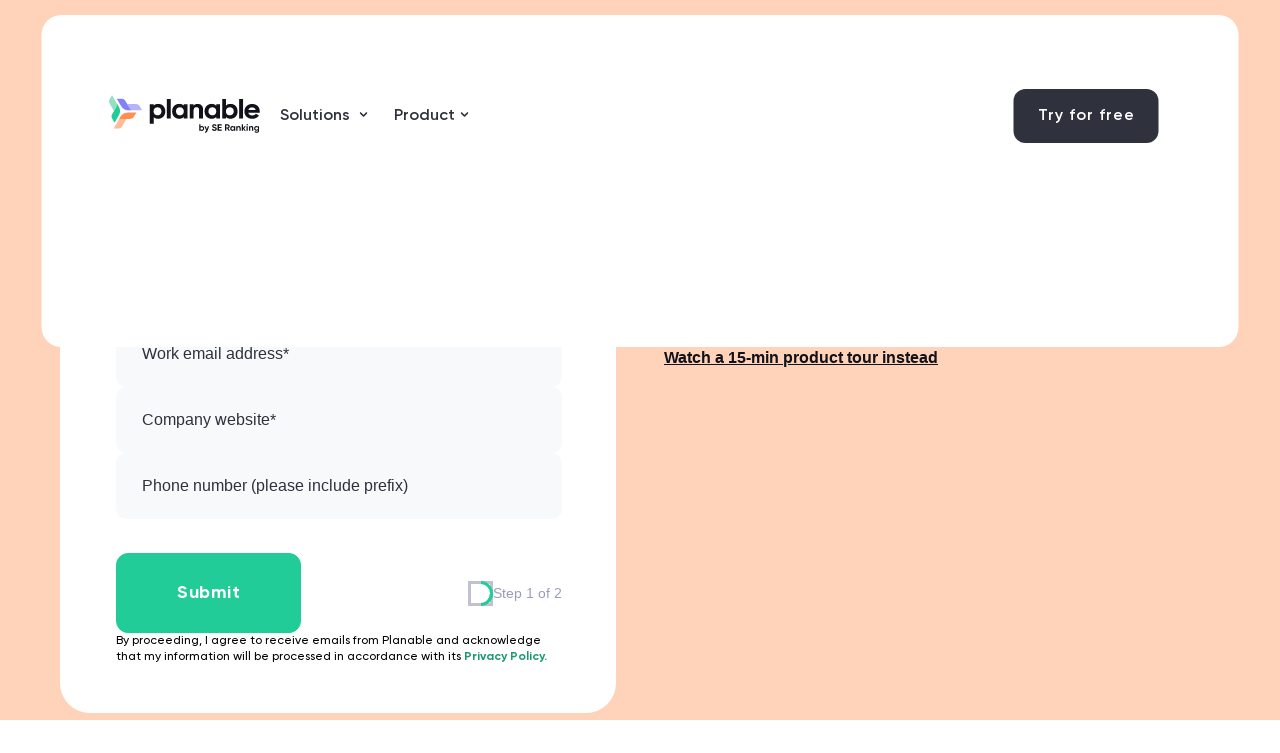

--- FILE ---
content_type: text/html; charset=UTF-8
request_url: https://planable.io/book-a-demo
body_size: 91157
content:
<!DOCTYPE html>
<html lang="en-US">
<head><meta charset="UTF-8" /><script>if(navigator.userAgent.match(/MSIE|Internet Explorer/i)||navigator.userAgent.match(/Trident\/7\..*?rv:11/i)){var href=document.location.href;if(!href.match(/[?&]nowprocket/)){if(href.indexOf("?")==-1){if(href.indexOf("#")==-1){document.location.href=href+"?nowprocket=1"}else{document.location.href=href.replace("#","?nowprocket=1#")}}else{if(href.indexOf("#")==-1){document.location.href=href+"&nowprocket=1"}else{document.location.href=href.replace("#","&nowprocket=1#")}}}}</script><script>(()=>{class RocketLazyLoadScripts{constructor(){this.v="1.2.6",this.triggerEvents=["keydown","mousedown","mousemove","touchmove","touchstart","touchend","wheel"],this.userEventHandler=this.t.bind(this),this.touchStartHandler=this.i.bind(this),this.touchMoveHandler=this.o.bind(this),this.touchEndHandler=this.h.bind(this),this.clickHandler=this.u.bind(this),this.interceptedClicks=[],this.interceptedClickListeners=[],this.l(this),window.addEventListener("pageshow",(t=>{this.persisted=t.persisted,this.everythingLoaded&&this.m()})),this.CSPIssue=sessionStorage.getItem("rocketCSPIssue"),document.addEventListener("securitypolicyviolation",(t=>{this.CSPIssue||"script-src-elem"!==t.violatedDirective||"data"!==t.blockedURI||(this.CSPIssue=!0,sessionStorage.setItem("rocketCSPIssue",!0))})),document.addEventListener("DOMContentLoaded",(()=>{this.k()})),this.delayedScripts={normal:[],async:[],defer:[]},this.trash=[],this.allJQueries=[]}p(t){document.hidden?t.t():(this.triggerEvents.forEach((e=>window.addEventListener(e,t.userEventHandler,{passive:!0}))),window.addEventListener("touchstart",t.touchStartHandler,{passive:!0}),window.addEventListener("mousedown",t.touchStartHandler),document.addEventListener("visibilitychange",t.userEventHandler))}_(){this.triggerEvents.forEach((t=>window.removeEventListener(t,this.userEventHandler,{passive:!0}))),document.removeEventListener("visibilitychange",this.userEventHandler)}i(t){"HTML"!==t.target.tagName&&(window.addEventListener("touchend",this.touchEndHandler),window.addEventListener("mouseup",this.touchEndHandler),window.addEventListener("touchmove",this.touchMoveHandler,{passive:!0}),window.addEventListener("mousemove",this.touchMoveHandler),t.target.addEventListener("click",this.clickHandler),this.L(t.target,!0),this.S(t.target,"onclick","rocket-onclick"),this.C())}o(t){window.removeEventListener("touchend",this.touchEndHandler),window.removeEventListener("mouseup",this.touchEndHandler),window.removeEventListener("touchmove",this.touchMoveHandler,{passive:!0}),window.removeEventListener("mousemove",this.touchMoveHandler),t.target.removeEventListener("click",this.clickHandler),this.L(t.target,!1),this.S(t.target,"rocket-onclick","onclick"),this.M()}h(){window.removeEventListener("touchend",this.touchEndHandler),window.removeEventListener("mouseup",this.touchEndHandler),window.removeEventListener("touchmove",this.touchMoveHandler,{passive:!0}),window.removeEventListener("mousemove",this.touchMoveHandler)}u(t){t.target.removeEventListener("click",this.clickHandler),this.L(t.target,!1),this.S(t.target,"rocket-onclick","onclick"),this.interceptedClicks.push(t),t.preventDefault(),t.stopPropagation(),t.stopImmediatePropagation(),this.M()}O(){window.removeEventListener("touchstart",this.touchStartHandler,{passive:!0}),window.removeEventListener("mousedown",this.touchStartHandler),this.interceptedClicks.forEach((t=>{t.target.dispatchEvent(new MouseEvent("click",{view:t.view,bubbles:!0,cancelable:!0}))}))}l(t){EventTarget.prototype.addEventListenerWPRocketBase=EventTarget.prototype.addEventListener,EventTarget.prototype.addEventListener=function(e,i,o){"click"!==e||t.windowLoaded||i===t.clickHandler||t.interceptedClickListeners.push({target:this,func:i,options:o}),(this||window).addEventListenerWPRocketBase(e,i,o)}}L(t,e){this.interceptedClickListeners.forEach((i=>{i.target===t&&(e?t.removeEventListener("click",i.func,i.options):t.addEventListener("click",i.func,i.options))})),t.parentNode!==document.documentElement&&this.L(t.parentNode,e)}D(){return new Promise((t=>{this.P?this.M=t:t()}))}C(){this.P=!0}M(){this.P=!1}S(t,e,i){t.hasAttribute&&t.hasAttribute(e)&&(event.target.setAttribute(i,event.target.getAttribute(e)),event.target.removeAttribute(e))}t(){this._(this),"loading"===document.readyState?document.addEventListener("DOMContentLoaded",this.R.bind(this)):this.R()}k(){let t=[];document.querySelectorAll("script[type=rocketlazyloadscript][data-rocket-src]").forEach((e=>{let i=e.getAttribute("data-rocket-src");if(i&&!i.startsWith("data:")){0===i.indexOf("//")&&(i=location.protocol+i);try{const o=new URL(i).origin;o!==location.origin&&t.push({src:o,crossOrigin:e.crossOrigin||"module"===e.getAttribute("data-rocket-type")})}catch(t){}}})),t=[...new Map(t.map((t=>[JSON.stringify(t),t]))).values()],this.T(t,"preconnect")}async R(){this.lastBreath=Date.now(),this.j(this),this.F(this),this.I(),this.W(),this.q(),await this.A(this.delayedScripts.normal),await this.A(this.delayedScripts.defer),await this.A(this.delayedScripts.async);try{await this.U(),await this.H(this),await this.J()}catch(t){console.error(t)}window.dispatchEvent(new Event("rocket-allScriptsLoaded")),this.everythingLoaded=!0,this.D().then((()=>{this.O()})),this.N()}W(){document.querySelectorAll("script[type=rocketlazyloadscript]").forEach((t=>{t.hasAttribute("data-rocket-src")?t.hasAttribute("async")&&!1!==t.async?this.delayedScripts.async.push(t):t.hasAttribute("defer")&&!1!==t.defer||"module"===t.getAttribute("data-rocket-type")?this.delayedScripts.defer.push(t):this.delayedScripts.normal.push(t):this.delayedScripts.normal.push(t)}))}async B(t){if(await this.G(),!0!==t.noModule||!("noModule"in HTMLScriptElement.prototype))return new Promise((e=>{let i;function o(){(i||t).setAttribute("data-rocket-status","executed"),e()}try{if(navigator.userAgent.indexOf("Firefox/")>0||""===navigator.vendor||this.CSPIssue)i=document.createElement("script"),[...t.attributes].forEach((t=>{let e=t.nodeName;"type"!==e&&("data-rocket-type"===e&&(e="type"),"data-rocket-src"===e&&(e="src"),i.setAttribute(e,t.nodeValue))})),t.text&&(i.text=t.text),i.hasAttribute("src")?(i.addEventListener("load",o),i.addEventListener("error",(function(){i.setAttribute("data-rocket-status","failed-network"),e()})),setTimeout((()=>{i.isConnected||e()}),1)):(i.text=t.text,o()),t.parentNode.replaceChild(i,t);else{const i=t.getAttribute("data-rocket-type"),s=t.getAttribute("data-rocket-src");i?(t.type=i,t.removeAttribute("data-rocket-type")):t.removeAttribute("type"),t.addEventListener("load",o),t.addEventListener("error",(i=>{this.CSPIssue&&i.target.src.startsWith("data:")?(console.log("WPRocket: data-uri blocked by CSP -> fallback"),t.removeAttribute("src"),this.B(t).then(e)):(t.setAttribute("data-rocket-status","failed-network"),e())})),s?(t.removeAttribute("data-rocket-src"),t.src=s):t.src="data:text/javascript;base64,"+window.btoa(unescape(encodeURIComponent(t.text)))}}catch(i){t.setAttribute("data-rocket-status","failed-transform"),e()}}));t.setAttribute("data-rocket-status","skipped")}async A(t){const e=t.shift();return e&&e.isConnected?(await this.B(e),this.A(t)):Promise.resolve()}q(){this.T([...this.delayedScripts.normal,...this.delayedScripts.defer,...this.delayedScripts.async],"preload")}T(t,e){var i=document.createDocumentFragment();t.forEach((t=>{const o=t.getAttribute&&t.getAttribute("data-rocket-src")||t.src;if(o&&!o.startsWith("data:")){const s=document.createElement("link");s.href=o,s.rel=e,"preconnect"!==e&&(s.as="script"),t.getAttribute&&"module"===t.getAttribute("data-rocket-type")&&(s.crossOrigin=!0),t.crossOrigin&&(s.crossOrigin=t.crossOrigin),t.integrity&&(s.integrity=t.integrity),i.appendChild(s),this.trash.push(s)}})),document.head.appendChild(i)}j(t){let e={};function i(i,o){return e[o].eventsToRewrite.indexOf(i)>=0&&!t.everythingLoaded?"rocket-"+i:i}function o(t,o){!function(t){e[t]||(e[t]={originalFunctions:{add:t.addEventListener,remove:t.removeEventListener},eventsToRewrite:[]},t.addEventListener=function(){arguments[0]=i(arguments[0],t),e[t].originalFunctions.add.apply(t,arguments)},t.removeEventListener=function(){arguments[0]=i(arguments[0],t),e[t].originalFunctions.remove.apply(t,arguments)})}(t),e[t].eventsToRewrite.push(o)}function s(e,i){let o=e[i];e[i]=null,Object.defineProperty(e,i,{get:()=>o||function(){},set(s){t.everythingLoaded?o=s:e["rocket"+i]=o=s}})}o(document,"DOMContentLoaded"),o(window,"DOMContentLoaded"),o(window,"load"),o(window,"pageshow"),o(document,"readystatechange"),s(document,"onreadystatechange"),s(window,"onload"),s(window,"onpageshow");try{Object.defineProperty(document,"readyState",{get:()=>t.rocketReadyState,set(e){t.rocketReadyState=e},configurable:!0}),document.readyState="loading"}catch(t){console.log("WPRocket DJE readyState conflict, bypassing")}}F(t){let e;function i(e){return t.everythingLoaded?e:e.split(" ").map((t=>"load"===t||0===t.indexOf("load.")?"rocket-jquery-load":t)).join(" ")}function o(o){function s(t){const e=o.fn[t];o.fn[t]=o.fn.init.prototype[t]=function(){return this[0]===window&&("string"==typeof arguments[0]||arguments[0]instanceof String?arguments[0]=i(arguments[0]):"object"==typeof arguments[0]&&Object.keys(arguments[0]).forEach((t=>{const e=arguments[0][t];delete arguments[0][t],arguments[0][i(t)]=e}))),e.apply(this,arguments),this}}o&&o.fn&&!t.allJQueries.includes(o)&&(o.fn.ready=o.fn.init.prototype.ready=function(e){return t.domReadyFired?e.bind(document)(o):document.addEventListener("rocket-DOMContentLoaded",(()=>e.bind(document)(o))),o([])},s("on"),s("one"),t.allJQueries.push(o)),e=o}o(window.jQuery),Object.defineProperty(window,"jQuery",{get:()=>e,set(t){o(t)}})}async H(t){const e=document.querySelector("script[data-webpack]");e&&(await async function(){return new Promise((t=>{e.addEventListener("load",t),e.addEventListener("error",t)}))}(),await t.K(),await t.H(t))}async U(){this.domReadyFired=!0;try{document.readyState="interactive"}catch(t){}await this.G(),document.dispatchEvent(new Event("rocket-readystatechange")),await this.G(),document.rocketonreadystatechange&&document.rocketonreadystatechange(),await this.G(),document.dispatchEvent(new Event("rocket-DOMContentLoaded")),await this.G(),window.dispatchEvent(new Event("rocket-DOMContentLoaded"))}async J(){try{document.readyState="complete"}catch(t){}await this.G(),document.dispatchEvent(new Event("rocket-readystatechange")),await this.G(),document.rocketonreadystatechange&&document.rocketonreadystatechange(),await this.G(),window.dispatchEvent(new Event("rocket-load")),await this.G(),window.rocketonload&&window.rocketonload(),await this.G(),this.allJQueries.forEach((t=>t(window).trigger("rocket-jquery-load"))),await this.G();const t=new Event("rocket-pageshow");t.persisted=this.persisted,window.dispatchEvent(t),await this.G(),window.rocketonpageshow&&window.rocketonpageshow({persisted:this.persisted}),this.windowLoaded=!0}m(){document.onreadystatechange&&document.onreadystatechange(),window.onload&&window.onload(),window.onpageshow&&window.onpageshow({persisted:this.persisted})}I(){const t=new Map;document.write=document.writeln=function(e){const i=document.currentScript;i||console.error("WPRocket unable to document.write this: "+e);const o=document.createRange(),s=i.parentElement;let n=t.get(i);void 0===n&&(n=i.nextSibling,t.set(i,n));const c=document.createDocumentFragment();o.setStart(c,0),c.appendChild(o.createContextualFragment(e)),s.insertBefore(c,n)}}async G(){Date.now()-this.lastBreath>45&&(await this.K(),this.lastBreath=Date.now())}async K(){return document.hidden?new Promise((t=>setTimeout(t))):new Promise((t=>requestAnimationFrame(t)))}N(){this.trash.forEach((t=>t.remove()))}static run(){const t=new RocketLazyLoadScripts;t.p(t)}}RocketLazyLoadScripts.run()})();</script>
	
<meta http-equiv="X-UA-Compatible" content="IE=edge">
	<link rel="pingback" href="https://planable.io/xmlrpc.php" />

	<script type="rocketlazyloadscript" data-rocket-type="text/javascript">
		document.documentElement.className = 'js';
	</script>
	
	<script id="diviarea-loader">window.DiviPopupData=window.DiviAreaConfig={"zIndex":1000000,"animateSpeed":400,"triggerClassPrefix":"show-popup-","idAttrib":"data-popup","modalIndicatorClass":"is-modal","blockingIndicatorClass":"is-blocking","defaultShowCloseButton":true,"withCloseClass":"with-close","noCloseClass":"no-close","triggerCloseClass":"close","singletonClass":"single","darkModeClass":"dark","noShadowClass":"no-shadow","altCloseClass":"close-alt","popupSelector":".et_pb_section.popup","initializeOnEvent":"et_pb_after_init_modules","popupWrapperClass":"area-outer-wrap","fullHeightClass":"full-height","openPopupClass":"da-overlay-visible","overlayClass":"da-overlay","exitIndicatorClass":"on-exit","hoverTriggerClass":"on-hover","clickTriggerClass":"on-click","onExitDelay":2000,"notMobileClass":"not-mobile","notTabletClass":"not-tablet","notDesktopClass":"not-desktop","baseContext":"body","activePopupClass":"is-open","closeButtonClass":"da-close","withLoaderClass":"with-loader","debug":false,"ajaxUrl":"https:\/\/planable.io\/wp-admin\/admin-ajax.php","sys":[]};var divimode_loader=function(){"use strict";!function(t){t.DiviArea=t.DiviPopup={loaded:!1};var n=t.DiviArea,i=n.Hooks={},o={};function r(t,n,i){var r,e,c;if("string"==typeof t)if(o[t]){if(n)if((r=o[t])&&i)for(c=r.length;c--;)(e=r[c]).callback===n&&e.context===i&&(r[c]=!1);else for(c=r.length;c--;)r[c].callback===n&&(r[c]=!1)}else o[t]=[]}function e(t,n,i,r){if("string"==typeof t){var e={callback:n,priority:i,context:r},c=o[t];c?(c.push(e),c=function(t){var n,i,o,r,e=t.length;for(r=1;r<e;r++)for(n=t[r],i=r;i>0;i--)(o=t[i-1]).priority>n.priority&&(t[i]=o,t[i-1]=n);return t}(c)):c=[e],o[t]=c}}function c(t,n,i){"string"==typeof n&&(n=[n]);var r,e,c=[];for(r=0;r<n.length;r++)Array.prototype.push.apply(c,o[n[r]]);for(e=0;e<c.length;e++){var a=void 0;c[e]&&"function"==typeof c[e].callback&&("filter"===t?void 0!==(a=c[e].callback.apply(c[e].context,i))&&(i[0]=a):c[e].callback.apply(c[e].context,i))}if("filter"===t)return i[0]}i.silent=function(){return i},n.removeFilter=i.removeFilter=function(t,n){r(t,n)},n.removeAction=i.removeAction=function(t,n){r(t,n)},n.applyFilters=i.applyFilters=function(t){for(var n=[],i=arguments.length-1;i-- >0;)n[i]=arguments[i+1];return c("filter",t,n)},n.doAction=i.doAction=function(t){for(var n=[],i=arguments.length-1;i-- >0;)n[i]=arguments[i+1];c("action",t,n)},n.addFilter=i.addFilter=function(n,i,o,r){e(n,i,parseInt(o||10,10),r||t)},n.addAction=i.addAction=function(n,i,o,r){e(n,i,parseInt(o||10,10),r||t)},n.addActionOnce=i.addActionOnce=function(n,i,o,c){e(n,i,parseInt(o||10,10),c||t),e(n,(function(){r(n,i)}),1+parseInt(o||10,10),c||t)}}(window);return{}}();
</script><meta name='robots' content='index, follow, max-image-preview:large, max-snippet:-1, max-video-preview:-1' />
<link rel="alternate" href="https://planable.io/book-a-demo/" hreflang="en" />
<link rel="alternate" href="https://planable.io/es/reservar-una-demostracion/" hreflang="es" />
<link rel="dns-prefetch" href="//app.omniconvert.com" /><script type="text/javascript" class="skip-wprocket">window._mktz=window._mktz||[];</script><script src="//cdn.omniconvert.com/js/w510822.js?v=1" class="skip-wprocket"></script>
	<!-- This site is optimized with the Yoast SEO Premium plugin v25.1 (Yoast SEO v25.1) - https://yoast.com/wordpress/plugins/seo/ -->
	<title>Try Planable - request a custom demo for free</title>
<link rel="preload" as="font" href="https://planable.io/wp-content/uploads/fonts/Gilroy-Semibold.woff2" crossorigin>
<link rel="preload" as="font" href="https://planable.io/wp-content/uploads/fonts/Gilroy-Medium.woff2" crossorigin>
<link rel="preload" as="font" href="https://planable.io/wp-content/uploads/fonts/Gilroy-Bold.woff2" crossorigin>
	<meta name="description" content="Book a live demo and discover a tailored walkthrough of how Planable is built around your social media needs." />
	<link rel="canonical" href="https://planable.io/book-a-demo/" />
	<meta property="og:locale" content="en_US" />
	<meta property="og:locale:alternate" content="es_ES" />
	<meta property="og:type" content="article" />
	<meta property="og:title" content="Book a Demo" />
	<meta property="og:description" content="Book a live demo and discover a tailored walkthrough of how Planable is built around your social media needs." />
	<meta property="og:url" content="https://planable.io/book-a-demo/" />
	<meta property="og:site_name" content="Planable" />
	<meta property="article:publisher" content="https://www.facebook.com/planable.io" />
	<meta property="article:modified_time" content="2026-01-13T12:28:15+00:00" />
	<meta property="og:image" content="https://planable.io/wp-content/uploads/2024/01/thumbnail-min.png" />
	<meta property="og:image:width" content="2400" />
	<meta property="og:image:height" content="1260" />
	<meta property="og:image:type" content="image/png" />
	<meta name="twitter:card" content="summary_large_image" />
	<meta name="twitter:site" content="@PlanableApp" />
	<meta name="twitter:label1" content="Est. reading time" />
	<meta name="twitter:data1" content="3 minutes" />
	<script type="application/ld+json" class="yoast-schema-graph">{"@context":"https://schema.org","@graph":[{"@type":"WebPage","@id":"https://planable.io/book-a-demo/","url":"https://planable.io/book-a-demo/","name":"Try Planable - request a custom demo for free","isPartOf":{"@id":"https://planable.io/#website"},"primaryImageOfPage":{"@id":"https://planable.io/book-a-demo/#primaryimage"},"image":{"@id":"https://planable.io/book-a-demo/#primaryimage"},"thumbnailUrl":"https://planable.io/wp-content/uploads/2024/01/thumbnail-min.png","datePublished":"2025-01-20T08:28:19+00:00","dateModified":"2026-01-13T12:28:15+00:00","description":"Book a live demo and discover a tailored walkthrough of how Planable is built around your social media needs.","inLanguage":"en-US","potentialAction":[{"@type":"ReadAction","target":["https://planable.io/book-a-demo/"]}]},{"@type":"ImageObject","inLanguage":"en-US","@id":"https://planable.io/book-a-demo/#primaryimage","url":"https://planable.io/wp-content/uploads/2024/01/thumbnail-min.png","contentUrl":"https://planable.io/wp-content/uploads/2024/01/thumbnail-min.png","width":2400,"height":1260,"caption":"Planable.io content marketing collaboration tool"},{"@type":"WebSite","@id":"https://planable.io/#website","url":"https://planable.io/","name":"Planable","description":"Social media management tool for agencies, freelancers, and marketing teams","publisher":{"@id":"https://planable.io/#organization"},"potentialAction":[{"@type":"SearchAction","target":{"@type":"EntryPoint","urlTemplate":"https://planable.io/?s={search_term_string}"},"query-input":{"@type":"PropertyValueSpecification","valueRequired":true,"valueName":"search_term_string"}}],"inLanguage":"en-US"},{"@type":"Organization","@id":"https://planable.io/#organization","name":"Planable.io","alternateName":"Planable","url":"https://planable.io/","logo":{"@type":"ImageObject","inLanguage":"en-US","@id":"https://planable.io/#/schema/logo/image/","url":"https://planable.io/wp-content/uploads/2025/10/Integration-logo-main-8.svg","contentUrl":"https://planable.io/wp-content/uploads/2025/10/Integration-logo-main-8.svg","width":195,"height":55,"caption":"Planable.io"},"image":{"@id":"https://planable.io/#/schema/logo/image/"},"sameAs":["https://www.facebook.com/planable.io","https://x.com/PlanableApp","https://www.instagram.com/planableapp/","https://www.linkedin.com/company/planable/","https://www.tiktok.com/@planableapp","https://www.youtube.com/channel/UChk3eGKk51H-AhPG50P2EmA"],"description":"Planable is the social media management tool that makes marketing teamwork a breeze. It’s the spot where you can create, plan, review, and approve all your awesome content from social media posts to blogs, newsletters, press releases and more!","email":"hello@planable.io","legalName":"Planable Inc","foundingDate":"2016-01-14","vatID":"EU372054608","numberOfEmployees":{"@type":"QuantitativeValue","minValue":"11","maxValue":"50"}}]}</script>
	<!-- / Yoast SEO Premium plugin. -->



<link rel="alternate" type="application/rss+xml" title="Planable &raquo; Feed" href="https://planable.io/feed/" />
<link rel="alternate" type="application/rss+xml" title="Planable &raquo; Comments Feed" href="https://planable.io/comments/feed/" />
<meta content="WPTiff by Inventiff. v.1.2.0" name="generator"/><link data-minify="1" rel='stylesheet' id='vl_divi-css' href='https://planable.io/wp-content/cache/min/1/wp-content/plugins/viral-loops-wp-integration/public/elements/vloops-divi-extension/includes/modules/ViralLoopsModule/css/vl_divi.css?ver=1768816509' type='text/css' media='all' />
<link data-minify="1" rel='stylesheet' id='vl-gutenberg-vl-block-block-css' href='https://planable.io/wp-content/cache/min/1/wp-content/plugins/viral-loops-wp-integration/public/elements/vl-block/build/style-index.css?ver=1768816509' type='text/css' media='all' />
<link data-minify="1" rel='stylesheet' id='abfd-user-css' href='https://planable.io/wp-content/cache/min/1/wp-content/plugins/author-box-for-divi/css/user.css?ver=1768816509' type='text/css' media='all' />
<link data-minify="1" rel='stylesheet' id='rmp-menu-styles-css' href='https://planable.io/wp-content/cache/background-css/planable.io/wp-content/cache/min/1/wp-content/uploads/rmp-menu/css/rmp-menu.css?ver=1768816509&wpr_t=1768816518' type='text/css' media='all' />
<link data-minify="1" rel='stylesheet' id='wp-pagenavi-css' href='https://planable.io/wp-content/cache/min/1/wp-content/plugins/wp-pagenavi/pagenavi-css.css?ver=1768816509' type='text/css' media='all' />
<link rel='stylesheet' id='css-divi-area-css' href='https://planable.io/wp-content/cache/background-css/planable.io/wp-content/plugins/popups-for-divi/styles/front.min.css?ver=3.0.6&wpr_t=1768816518' type='text/css' media='all' />
<style id='css-divi-area-inline-css' type='text/css'>
.et_pb_section.popup{display:none}
</style>
<link rel='stylesheet' id='search-filter-plugin-styles-css' href='https://planable.io/wp-content/cache/background-css/planable.io/wp-content/plugins/search-filter-pro/public/assets/css/search-filter.min.css?ver=2.5.19&wpr_t=1768816518' type='text/css' media='all' />
<link data-minify="1" rel='stylesheet' id='dflip-style-css' href='https://planable.io/wp-content/cache/min/1/wp-content/plugins/3d-flipbook-dflip-lite/assets/css/dflip.min.css?ver=1768816509' type='text/css' media='all' />
<style id='divi-style-parent-inline-inline-css' type='text/css'>
/*!
Theme Name: Divi
Theme URI: http://www.elegantthemes.com/gallery/divi/
Version: 4.27.4
Description: Smart. Flexible. Beautiful. Divi is the most powerful theme in our collection.
Author: Elegant Themes
Author URI: http://www.elegantthemes.com
License: GNU General Public License v2
License URI: http://www.gnu.org/licenses/gpl-2.0.html
*/

a,abbr,acronym,address,applet,b,big,blockquote,body,center,cite,code,dd,del,dfn,div,dl,dt,em,fieldset,font,form,h1,h2,h3,h4,h5,h6,html,i,iframe,img,ins,kbd,label,legend,li,object,ol,p,pre,q,s,samp,small,span,strike,strong,sub,sup,tt,u,ul,var{margin:0;padding:0;border:0;outline:0;font-size:100%;-ms-text-size-adjust:100%;-webkit-text-size-adjust:100%;vertical-align:baseline;background:transparent}body{line-height:1}ol,ul{list-style:none}blockquote,q{quotes:none}blockquote:after,blockquote:before,q:after,q:before{content:"";content:none}blockquote{margin:20px 0 30px;border-left:5px solid;padding-left:20px}:focus{outline:0}del{text-decoration:line-through}pre{overflow:auto;padding:10px}figure{margin:0}table{border-collapse:collapse;border-spacing:0}article,aside,footer,header,hgroup,nav,section{display:block}body{font-family:Open Sans,Arial,sans-serif;font-size:14px;color:#666;background-color:#fff;line-height:1.7em;font-weight:500;-webkit-font-smoothing:antialiased;-moz-osx-font-smoothing:grayscale}body.page-template-page-template-blank-php #page-container{padding-top:0!important}body.et_cover_background{background-size:cover!important;background-position:top!important;background-repeat:no-repeat!important;background-attachment:fixed}a{color:#2ea3f2}a,a:hover{text-decoration:none}p{padding-bottom:1em}p:not(.has-background):last-of-type{padding-bottom:0}p.et_normal_padding{padding-bottom:1em}strong{font-weight:700}cite,em,i{font-style:italic}code,pre{font-family:Courier New,monospace;margin-bottom:10px}ins{text-decoration:none}sub,sup{height:0;line-height:1;position:relative;vertical-align:baseline}sup{bottom:.8em}sub{top:.3em}dl{margin:0 0 1.5em}dl dt{font-weight:700}dd{margin-left:1.5em}blockquote p{padding-bottom:0}embed,iframe,object,video{max-width:100%}h1,h2,h3,h4,h5,h6{color:#333;padding-bottom:10px;line-height:1em;font-weight:500}h1 a,h2 a,h3 a,h4 a,h5 a,h6 a{color:inherit}h1{font-size:30px}h2{font-size:26px}h3{font-size:22px}h4{font-size:18px}h5{font-size:16px}h6{font-size:14px}input{-webkit-appearance:none}input[type=checkbox]{-webkit-appearance:checkbox}input[type=radio]{-webkit-appearance:radio}input.text,input.title,input[type=email],input[type=password],input[type=tel],input[type=text],select,textarea{background-color:#fff;border:1px solid #bbb;padding:2px;color:#4e4e4e}input.text:focus,input.title:focus,input[type=text]:focus,select:focus,textarea:focus{border-color:#2d3940;color:#3e3e3e}input.text,input.title,input[type=text],select,textarea{margin:0}textarea{padding:4px}button,input,select,textarea{font-family:inherit}img{max-width:100%;height:auto}.clear{clear:both}br.clear{margin:0;padding:0}.pagination{clear:both}#et_search_icon:hover,.et-social-icon a:hover,.et_password_protected_form .et_submit_button,.form-submit .et_pb_buttontton.alt.disabled,.nav-single a,.posted_in a{color:#2ea3f2}.et-search-form,blockquote{border-color:#2ea3f2}#main-content{background-color:#fff}.container{width:80%;max-width:1080px;margin:auto;position:relative}body:not(.et-tb) #main-content .container,body:not(.et-tb-has-header) #main-content .container{padding-top:58px}.et_full_width_page #main-content .container:before{display:none}.main_title{margin-bottom:20px}.et_password_protected_form .et_submit_button:hover,.form-submit .et_pb_button:hover{background:rgba(0,0,0,.05)}.et_button_icon_visible .et_pb_button{padding-right:2em;padding-left:.7em}.et_button_icon_visible .et_pb_button:after{opacity:1;margin-left:0}.et_button_left .et_pb_button:hover:after{left:.15em}.et_button_left .et_pb_button:after{margin-left:0;left:1em}.et_button_icon_visible.et_button_left .et_pb_button,.et_button_left .et_pb_button:hover,.et_button_left .et_pb_module .et_pb_button:hover{padding-left:2em;padding-right:.7em}.et_button_icon_visible.et_button_left .et_pb_button:after,.et_button_left .et_pb_button:hover:after{left:.15em}.et_password_protected_form .et_submit_button:hover,.form-submit .et_pb_button:hover{padding:.3em 1em}.et_button_no_icon .et_pb_button:after{display:none}.et_button_no_icon.et_button_icon_visible.et_button_left .et_pb_button,.et_button_no_icon.et_button_left .et_pb_button:hover,.et_button_no_icon .et_pb_button,.et_button_no_icon .et_pb_button:hover{padding:.3em 1em!important}.et_button_custom_icon .et_pb_button:after{line-height:1.7em}.et_button_custom_icon.et_button_icon_visible .et_pb_button:after,.et_button_custom_icon .et_pb_button:hover:after{margin-left:.3em}#left-area .post_format-post-format-gallery .wp-block-gallery:first-of-type{padding:0;margin-bottom:-16px}.entry-content table:not(.variations){border:1px solid #eee;margin:0 0 15px;text-align:left;width:100%}.entry-content thead th,.entry-content tr th{color:#555;font-weight:700;padding:9px 24px}.entry-content tr td{border-top:1px solid #eee;padding:6px 24px}#left-area ul,.entry-content ul,.et-l--body ul,.et-l--footer ul,.et-l--header ul{list-style-type:disc;padding:0 0 23px 1em;line-height:26px}#left-area ol,.entry-content ol,.et-l--body ol,.et-l--footer ol,.et-l--header ol{list-style-type:decimal;list-style-position:inside;padding:0 0 23px;line-height:26px}#left-area ul li ul,.entry-content ul li ol{padding:2px 0 2px 20px}#left-area ol li ul,.entry-content ol li ol,.et-l--body ol li ol,.et-l--footer ol li ol,.et-l--header ol li ol{padding:2px 0 2px 35px}#left-area ul.wp-block-gallery{display:-webkit-box;display:-ms-flexbox;display:flex;-ms-flex-wrap:wrap;flex-wrap:wrap;list-style-type:none;padding:0}#left-area ul.products{padding:0!important;line-height:1.7!important;list-style:none!important}.gallery-item a{display:block}.gallery-caption,.gallery-item a{width:90%}#wpadminbar{z-index:100001}#left-area .post-meta{font-size:14px;padding-bottom:15px}#left-area .post-meta a{text-decoration:none;color:#666}#left-area .et_featured_image{padding-bottom:7px}.single .post{padding-bottom:25px}body.single .et_audio_content{margin-bottom:-6px}.nav-single a{text-decoration:none;color:#2ea3f2;font-size:14px;font-weight:400}.nav-previous{float:left}.nav-next{float:right}.et_password_protected_form p input{background-color:#eee;border:none!important;width:100%!important;border-radius:0!important;font-size:14px;color:#999!important;padding:16px!important;-webkit-box-sizing:border-box;box-sizing:border-box}.et_password_protected_form label{display:none}.et_password_protected_form .et_submit_button{font-family:inherit;display:block;float:right;margin:8px auto 0;cursor:pointer}.post-password-required p.nocomments.container{max-width:100%}.post-password-required p.nocomments.container:before{display:none}.aligncenter,div.post .new-post .aligncenter{display:block;margin-left:auto;margin-right:auto}.wp-caption{border:1px solid #ddd;text-align:center;background-color:#f3f3f3;margin-bottom:10px;max-width:96%;padding:8px}.wp-caption.alignleft{margin:0 30px 20px 0}.wp-caption.alignright{margin:0 0 20px 30px}.wp-caption img{margin:0;padding:0;border:0}.wp-caption p.wp-caption-text{font-size:12px;padding:0 4px 5px;margin:0}.alignright{float:right}.alignleft{float:left}img.alignleft{display:inline;float:left;margin-right:15px}img.alignright{display:inline;float:right;margin-left:15px}.page.et_pb_pagebuilder_layout #main-content{background-color:transparent}body #main-content .et_builder_inner_content>h1,body #main-content .et_builder_inner_content>h2,body #main-content .et_builder_inner_content>h3,body #main-content .et_builder_inner_content>h4,body #main-content .et_builder_inner_content>h5,body #main-content .et_builder_inner_content>h6{line-height:1.4em}body #main-content .et_builder_inner_content>p{line-height:1.7em}.wp-block-pullquote{margin:20px 0 30px}.wp-block-pullquote.has-background blockquote{border-left:none}.wp-block-group.has-background{padding:1.5em 1.5em .5em}@media (min-width:981px){#left-area{width:79.125%;padding-bottom:23px}#main-content .container:before{content:"";position:absolute;top:0;height:100%;width:1px;background-color:#e2e2e2}.et_full_width_page #left-area,.et_no_sidebar #left-area{float:none;width:100%!important}.et_full_width_page #left-area{padding-bottom:0}.et_no_sidebar #main-content .container:before{display:none}}@media (max-width:980px){#page-container{padding-top:80px}.et-tb #page-container,.et-tb-has-header #page-container{padding-top:0!important}#left-area,#sidebar{width:100%!important}#main-content .container:before{display:none!important}.et_full_width_page .et_gallery_item:nth-child(4n+1){clear:none}}@media print{#page-container{padding-top:0!important}}#wp-admin-bar-et-use-visual-builder a:before{font-family:ETmodules!important;content:"\e625";font-size:30px!important;width:28px;margin-top:-3px;color:#974df3!important}#wp-admin-bar-et-use-visual-builder:hover a:before{color:#fff!important}#wp-admin-bar-et-use-visual-builder:hover a,#wp-admin-bar-et-use-visual-builder a:hover{transition:background-color .5s ease;-webkit-transition:background-color .5s ease;-moz-transition:background-color .5s ease;background-color:#7e3bd0!important;color:#fff!important}* html .clearfix,:first-child+html .clearfix{zoom:1}.iphone .et_pb_section_video_bg video::-webkit-media-controls-start-playback-button{display:none!important;-webkit-appearance:none}.et_mobile_device .et_pb_section_parallax .et_pb_parallax_css{background-attachment:scroll}.et-social-facebook a.icon:before{content:"\e093"}.et-social-twitter a.icon:before{content:"\e094"}.et-social-google-plus a.icon:before{content:"\e096"}.et-social-instagram a.icon:before{content:"\e09a"}.et-social-rss a.icon:before{content:"\e09e"}.ai1ec-single-event:after{content:" ";display:table;clear:both}.evcal_event_details .evcal_evdata_cell .eventon_details_shading_bot.eventon_details_shading_bot{z-index:3}.wp-block-divi-layout{margin-bottom:1em}*{-webkit-box-sizing:border-box;box-sizing:border-box}#et-info-email:before,#et-info-phone:before,#et_search_icon:before,.comment-reply-link:after,.et-cart-info span:before,.et-pb-arrow-next:before,.et-pb-arrow-prev:before,.et-social-icon a:before,.et_audio_container .mejs-playpause-button button:before,.et_audio_container .mejs-volume-button button:before,.et_overlay:before,.et_password_protected_form .et_submit_button:after,.et_pb_button:after,.et_pb_contact_reset:after,.et_pb_contact_submit:after,.et_pb_font_icon:before,.et_pb_newsletter_button:after,.et_pb_pricing_table_button:after,.et_pb_promo_button:after,.et_pb_testimonial:before,.et_pb_toggle_title:before,.form-submit .et_pb_button:after,.mobile_menu_bar:before,a.et_pb_more_button:after{font-family:ETmodules!important;speak:none;font-style:normal;font-weight:400;-webkit-font-feature-settings:normal;font-feature-settings:normal;font-variant:normal;text-transform:none;line-height:1;-webkit-font-smoothing:antialiased;-moz-osx-font-smoothing:grayscale;text-shadow:0 0;direction:ltr}.et-pb-icon,.et_pb_custom_button_icon.et_pb_button:after,.et_pb_login .et_pb_custom_button_icon.et_pb_button:after,.et_pb_woo_custom_button_icon .button.et_pb_custom_button_icon.et_pb_button:after,.et_pb_woo_custom_button_icon .button.et_pb_custom_button_icon.et_pb_button:hover:after{content:attr(data-icon)}.et-pb-icon{font-family:ETmodules;speak:none;font-weight:400;-webkit-font-feature-settings:normal;font-feature-settings:normal;font-variant:normal;text-transform:none;line-height:1;-webkit-font-smoothing:antialiased;font-size:96px;font-style:normal;display:inline-block;-webkit-box-sizing:border-box;box-sizing:border-box;direction:ltr}#et-ajax-saving{display:none;-webkit-transition:background .3s,-webkit-box-shadow .3s;transition:background .3s,-webkit-box-shadow .3s;transition:background .3s,box-shadow .3s;transition:background .3s,box-shadow .3s,-webkit-box-shadow .3s;-webkit-box-shadow:rgba(0,139,219,.247059) 0 0 60px;box-shadow:0 0 60px rgba(0,139,219,.247059);position:fixed;top:50%;left:50%;width:50px;height:50px;background:#fff;border-radius:50px;margin:-25px 0 0 -25px;z-index:999999;text-align:center}#et-ajax-saving img{margin:9px}.et-safe-mode-indicator,.et-safe-mode-indicator:focus,.et-safe-mode-indicator:hover{-webkit-box-shadow:0 5px 10px rgba(41,196,169,.15);box-shadow:0 5px 10px rgba(41,196,169,.15);background:#29c4a9;color:#fff;font-size:14px;font-weight:600;padding:12px;line-height:16px;border-radius:3px;position:fixed;bottom:30px;right:30px;z-index:999999;text-decoration:none;font-family:Open Sans,sans-serif;-webkit-font-smoothing:antialiased;-moz-osx-font-smoothing:grayscale}.et_pb_button{font-size:20px;font-weight:500;padding:.3em 1em;line-height:1.7em!important;background-color:transparent;background-size:cover;background-position:50%;background-repeat:no-repeat;border:2px solid;border-radius:3px;-webkit-transition-duration:.2s;transition-duration:.2s;-webkit-transition-property:all!important;transition-property:all!important}.et_pb_button,.et_pb_button_inner{position:relative}.et_pb_button:hover,.et_pb_module .et_pb_button:hover{border:2px solid transparent;padding:.3em 2em .3em .7em}.et_pb_button:hover{background-color:hsla(0,0%,100%,.2)}.et_pb_bg_layout_light.et_pb_button:hover,.et_pb_bg_layout_light .et_pb_button:hover{background-color:rgba(0,0,0,.05)}.et_pb_button:after,.et_pb_button:before{font-size:32px;line-height:1em;content:"\35";opacity:0;position:absolute;margin-left:-1em;-webkit-transition:all .2s;transition:all .2s;text-transform:none;-webkit-font-feature-settings:"kern" off;font-feature-settings:"kern" off;font-variant:none;font-style:normal;font-weight:400;text-shadow:none}.et_pb_button.et_hover_enabled:hover:after,.et_pb_button.et_pb_hovered:hover:after{-webkit-transition:none!important;transition:none!important}.et_pb_button:before{display:none}.et_pb_button:hover:after{opacity:1;margin-left:0}.et_pb_column_1_3 h1,.et_pb_column_1_4 h1,.et_pb_column_1_5 h1,.et_pb_column_1_6 h1,.et_pb_column_2_5 h1{font-size:26px}.et_pb_column_1_3 h2,.et_pb_column_1_4 h2,.et_pb_column_1_5 h2,.et_pb_column_1_6 h2,.et_pb_column_2_5 h2{font-size:23px}.et_pb_column_1_3 h3,.et_pb_column_1_4 h3,.et_pb_column_1_5 h3,.et_pb_column_1_6 h3,.et_pb_column_2_5 h3{font-size:20px}.et_pb_column_1_3 h4,.et_pb_column_1_4 h4,.et_pb_column_1_5 h4,.et_pb_column_1_6 h4,.et_pb_column_2_5 h4{font-size:18px}.et_pb_column_1_3 h5,.et_pb_column_1_4 h5,.et_pb_column_1_5 h5,.et_pb_column_1_6 h5,.et_pb_column_2_5 h5{font-size:16px}.et_pb_column_1_3 h6,.et_pb_column_1_4 h6,.et_pb_column_1_5 h6,.et_pb_column_1_6 h6,.et_pb_column_2_5 h6{font-size:15px}.et_pb_bg_layout_dark,.et_pb_bg_layout_dark h1,.et_pb_bg_layout_dark h2,.et_pb_bg_layout_dark h3,.et_pb_bg_layout_dark h4,.et_pb_bg_layout_dark h5,.et_pb_bg_layout_dark h6{color:#fff!important}.et_pb_module.et_pb_text_align_left{text-align:left}.et_pb_module.et_pb_text_align_center{text-align:center}.et_pb_module.et_pb_text_align_right{text-align:right}.et_pb_module.et_pb_text_align_justified{text-align:justify}.clearfix:after{visibility:hidden;display:block;font-size:0;content:" ";clear:both;height:0}.et_pb_bg_layout_light .et_pb_more_button{color:#2ea3f2}.et_builder_inner_content{position:relative;z-index:1}header .et_builder_inner_content{z-index:2}.et_pb_css_mix_blend_mode_passthrough{mix-blend-mode:unset!important}.et_pb_image_container{margin:-20px -20px 29px}.et_pb_module_inner{position:relative}.et_hover_enabled_preview{z-index:2}.et_hover_enabled:hover{position:relative;z-index:2}.et_pb_all_tabs,.et_pb_module,.et_pb_posts_nav a,.et_pb_tab,.et_pb_with_background{position:relative;background-size:cover;background-position:50%;background-repeat:no-repeat}.et_pb_background_mask,.et_pb_background_pattern{bottom:0;left:0;position:absolute;right:0;top:0}.et_pb_background_mask{background-size:calc(100% + 2px) calc(100% + 2px);background-repeat:no-repeat;background-position:50%;overflow:hidden}.et_pb_background_pattern{background-position:0 0;background-repeat:repeat}.et_pb_with_border{position:relative;border:0 solid #333}.post-password-required .et_pb_row{padding:0;width:100%}.post-password-required .et_password_protected_form{min-height:0}body.et_pb_pagebuilder_layout.et_pb_show_title .post-password-required .et_password_protected_form h1,body:not(.et_pb_pagebuilder_layout) .post-password-required .et_password_protected_form h1{display:none}.et_pb_no_bg{padding:0!important}.et_overlay.et_pb_inline_icon:before,.et_pb_inline_icon:before{content:attr(data-icon)}.et_pb_more_button{color:inherit;text-shadow:none;text-decoration:none;display:inline-block;margin-top:20px}.et_parallax_bg_wrap{overflow:hidden;position:absolute;top:0;right:0;bottom:0;left:0}.et_parallax_bg{background-repeat:no-repeat;background-position:top;background-size:cover;position:absolute;bottom:0;left:0;width:100%;height:100%;display:block}.et_parallax_bg.et_parallax_bg__hover,.et_parallax_bg.et_parallax_bg_phone,.et_parallax_bg.et_parallax_bg_tablet,.et_parallax_gradient.et_parallax_gradient__hover,.et_parallax_gradient.et_parallax_gradient_phone,.et_parallax_gradient.et_parallax_gradient_tablet,.et_pb_section_parallax_hover:hover .et_parallax_bg:not(.et_parallax_bg__hover),.et_pb_section_parallax_hover:hover .et_parallax_gradient:not(.et_parallax_gradient__hover){display:none}.et_pb_section_parallax_hover:hover .et_parallax_bg.et_parallax_bg__hover,.et_pb_section_parallax_hover:hover .et_parallax_gradient.et_parallax_gradient__hover{display:block}.et_parallax_gradient{bottom:0;display:block;left:0;position:absolute;right:0;top:0}.et_pb_module.et_pb_section_parallax,.et_pb_posts_nav a.et_pb_section_parallax,.et_pb_tab.et_pb_section_parallax{position:relative}.et_pb_section_parallax .et_pb_parallax_css,.et_pb_slides .et_parallax_bg.et_pb_parallax_css{background-attachment:fixed}body.et-bfb .et_pb_section_parallax .et_pb_parallax_css,body.et-bfb .et_pb_slides .et_parallax_bg.et_pb_parallax_css{background-attachment:scroll;bottom:auto}.et_pb_section_parallax.et_pb_column .et_pb_module,.et_pb_section_parallax.et_pb_row .et_pb_column,.et_pb_section_parallax.et_pb_row .et_pb_module{z-index:9;position:relative}.et_pb_more_button:hover:after{opacity:1;margin-left:0}.et_pb_preload .et_pb_section_video_bg,.et_pb_preload>div{visibility:hidden}.et_pb_preload,.et_pb_section.et_pb_section_video.et_pb_preload{position:relative;background:#464646!important}.et_pb_preload:before{content:"";position:absolute;top:50%;left:50%;background:var(--wpr-bg-00785b62-c2d9-4ac8-a5a6-af4da6644204) no-repeat;border-radius:32px;width:32px;height:32px;margin:-16px 0 0 -16px}.box-shadow-overlay{position:absolute;top:0;left:0;width:100%;height:100%;z-index:10;pointer-events:none}.et_pb_section>.box-shadow-overlay~.et_pb_row{z-index:11}body.safari .section_has_divider{will-change:transform}.et_pb_row>.box-shadow-overlay{z-index:8}.has-box-shadow-overlay{position:relative}.et_clickable{cursor:pointer}.screen-reader-text{border:0;clip:rect(1px,1px,1px,1px);-webkit-clip-path:inset(50%);clip-path:inset(50%);height:1px;margin:-1px;overflow:hidden;padding:0;position:absolute!important;width:1px;word-wrap:normal!important}.et_multi_view_hidden,.et_multi_view_hidden_image{display:none!important}@keyframes multi-view-image-fade{0%{opacity:0}10%{opacity:.1}20%{opacity:.2}30%{opacity:.3}40%{opacity:.4}50%{opacity:.5}60%{opacity:.6}70%{opacity:.7}80%{opacity:.8}90%{opacity:.9}to{opacity:1}}.et_multi_view_image__loading{visibility:hidden}.et_multi_view_image__loaded{-webkit-animation:multi-view-image-fade .5s;animation:multi-view-image-fade .5s}#et-pb-motion-effects-offset-tracker{visibility:hidden!important;opacity:0;position:absolute;top:0;left:0}.et-pb-before-scroll-animation{opacity:0}header.et-l.et-l--header:after{clear:both;display:block;content:""}.et_pb_module{-webkit-animation-timing-function:linear;animation-timing-function:linear;-webkit-animation-duration:.2s;animation-duration:.2s}@-webkit-keyframes fadeBottom{0%{opacity:0;-webkit-transform:translateY(10%);transform:translateY(10%)}to{opacity:1;-webkit-transform:translateY(0);transform:translateY(0)}}@keyframes fadeBottom{0%{opacity:0;-webkit-transform:translateY(10%);transform:translateY(10%)}to{opacity:1;-webkit-transform:translateY(0);transform:translateY(0)}}@-webkit-keyframes fadeLeft{0%{opacity:0;-webkit-transform:translateX(-10%);transform:translateX(-10%)}to{opacity:1;-webkit-transform:translateX(0);transform:translateX(0)}}@keyframes fadeLeft{0%{opacity:0;-webkit-transform:translateX(-10%);transform:translateX(-10%)}to{opacity:1;-webkit-transform:translateX(0);transform:translateX(0)}}@-webkit-keyframes fadeRight{0%{opacity:0;-webkit-transform:translateX(10%);transform:translateX(10%)}to{opacity:1;-webkit-transform:translateX(0);transform:translateX(0)}}@keyframes fadeRight{0%{opacity:0;-webkit-transform:translateX(10%);transform:translateX(10%)}to{opacity:1;-webkit-transform:translateX(0);transform:translateX(0)}}@-webkit-keyframes fadeTop{0%{opacity:0;-webkit-transform:translateY(-10%);transform:translateY(-10%)}to{opacity:1;-webkit-transform:translateX(0);transform:translateX(0)}}@keyframes fadeTop{0%{opacity:0;-webkit-transform:translateY(-10%);transform:translateY(-10%)}to{opacity:1;-webkit-transform:translateX(0);transform:translateX(0)}}@-webkit-keyframes fadeIn{0%{opacity:0}to{opacity:1}}@keyframes fadeIn{0%{opacity:0}to{opacity:1}}.et-waypoint:not(.et_pb_counters){opacity:0}@media (min-width:981px){.et_pb_section.et_section_specialty div.et_pb_row .et_pb_column .et_pb_column .et_pb_module.et-last-child,.et_pb_section.et_section_specialty div.et_pb_row .et_pb_column .et_pb_column .et_pb_module:last-child,.et_pb_section.et_section_specialty div.et_pb_row .et_pb_column .et_pb_row_inner .et_pb_column .et_pb_module.et-last-child,.et_pb_section.et_section_specialty div.et_pb_row .et_pb_column .et_pb_row_inner .et_pb_column .et_pb_module:last-child,.et_pb_section div.et_pb_row .et_pb_column .et_pb_module.et-last-child,.et_pb_section div.et_pb_row .et_pb_column .et_pb_module:last-child{margin-bottom:0}}@media (max-width:980px){.et_overlay.et_pb_inline_icon_tablet:before,.et_pb_inline_icon_tablet:before{content:attr(data-icon-tablet)}.et_parallax_bg.et_parallax_bg_tablet_exist,.et_parallax_gradient.et_parallax_gradient_tablet_exist{display:none}.et_parallax_bg.et_parallax_bg_tablet,.et_parallax_gradient.et_parallax_gradient_tablet{display:block}.et_pb_column .et_pb_module{margin-bottom:30px}.et_pb_row .et_pb_column .et_pb_module.et-last-child,.et_pb_row .et_pb_column .et_pb_module:last-child,.et_section_specialty .et_pb_row .et_pb_column .et_pb_module.et-last-child,.et_section_specialty .et_pb_row .et_pb_column .et_pb_module:last-child{margin-bottom:0}.et_pb_more_button{display:inline-block!important}.et_pb_bg_layout_light_tablet.et_pb_button,.et_pb_bg_layout_light_tablet.et_pb_module.et_pb_button,.et_pb_bg_layout_light_tablet .et_pb_more_button{color:#2ea3f2}.et_pb_bg_layout_light_tablet .et_pb_forgot_password a{color:#666}.et_pb_bg_layout_light_tablet h1,.et_pb_bg_layout_light_tablet h2,.et_pb_bg_layout_light_tablet h3,.et_pb_bg_layout_light_tablet h4,.et_pb_bg_layout_light_tablet h5,.et_pb_bg_layout_light_tablet h6{color:#333!important}.et_pb_module .et_pb_bg_layout_light_tablet.et_pb_button{color:#2ea3f2!important}.et_pb_bg_layout_light_tablet{color:#666!important}.et_pb_bg_layout_dark_tablet,.et_pb_bg_layout_dark_tablet h1,.et_pb_bg_layout_dark_tablet h2,.et_pb_bg_layout_dark_tablet h3,.et_pb_bg_layout_dark_tablet h4,.et_pb_bg_layout_dark_tablet h5,.et_pb_bg_layout_dark_tablet h6{color:#fff!important}.et_pb_bg_layout_dark_tablet.et_pb_button,.et_pb_bg_layout_dark_tablet.et_pb_module.et_pb_button,.et_pb_bg_layout_dark_tablet .et_pb_more_button{color:inherit}.et_pb_bg_layout_dark_tablet .et_pb_forgot_password a{color:#fff}.et_pb_module.et_pb_text_align_left-tablet{text-align:left}.et_pb_module.et_pb_text_align_center-tablet{text-align:center}.et_pb_module.et_pb_text_align_right-tablet{text-align:right}.et_pb_module.et_pb_text_align_justified-tablet{text-align:justify}}@media (max-width:767px){.et_pb_more_button{display:inline-block!important}.et_overlay.et_pb_inline_icon_phone:before,.et_pb_inline_icon_phone:before{content:attr(data-icon-phone)}.et_parallax_bg.et_parallax_bg_phone_exist,.et_parallax_gradient.et_parallax_gradient_phone_exist{display:none}.et_parallax_bg.et_parallax_bg_phone,.et_parallax_gradient.et_parallax_gradient_phone{display:block}.et-hide-mobile{display:none!important}.et_pb_bg_layout_light_phone.et_pb_button,.et_pb_bg_layout_light_phone.et_pb_module.et_pb_button,.et_pb_bg_layout_light_phone .et_pb_more_button{color:#2ea3f2}.et_pb_bg_layout_light_phone .et_pb_forgot_password a{color:#666}.et_pb_bg_layout_light_phone h1,.et_pb_bg_layout_light_phone h2,.et_pb_bg_layout_light_phone h3,.et_pb_bg_layout_light_phone h4,.et_pb_bg_layout_light_phone h5,.et_pb_bg_layout_light_phone h6{color:#333!important}.et_pb_module .et_pb_bg_layout_light_phone.et_pb_button{color:#2ea3f2!important}.et_pb_bg_layout_light_phone{color:#666!important}.et_pb_bg_layout_dark_phone,.et_pb_bg_layout_dark_phone h1,.et_pb_bg_layout_dark_phone h2,.et_pb_bg_layout_dark_phone h3,.et_pb_bg_layout_dark_phone h4,.et_pb_bg_layout_dark_phone h5,.et_pb_bg_layout_dark_phone h6{color:#fff!important}.et_pb_bg_layout_dark_phone.et_pb_button,.et_pb_bg_layout_dark_phone.et_pb_module.et_pb_button,.et_pb_bg_layout_dark_phone .et_pb_more_button{color:inherit}.et_pb_module .et_pb_bg_layout_dark_phone.et_pb_button{color:#fff!important}.et_pb_bg_layout_dark_phone .et_pb_forgot_password a{color:#fff}.et_pb_module.et_pb_text_align_left-phone{text-align:left}.et_pb_module.et_pb_text_align_center-phone{text-align:center}.et_pb_module.et_pb_text_align_right-phone{text-align:right}.et_pb_module.et_pb_text_align_justified-phone{text-align:justify}}@media (max-width:479px){a.et_pb_more_button{display:block}}@media (min-width:768px) and (max-width:980px){[data-et-multi-view-load-tablet-hidden=true]:not(.et_multi_view_swapped){display:none!important}}@media (max-width:767px){[data-et-multi-view-load-phone-hidden=true]:not(.et_multi_view_swapped){display:none!important}}.et_pb_menu.et_pb_menu--style-inline_centered_logo .et_pb_menu__menu nav ul{-webkit-box-pack:center;-ms-flex-pack:center;justify-content:center}@-webkit-keyframes multi-view-image-fade{0%{-webkit-transform:scale(1);transform:scale(1);opacity:1}50%{-webkit-transform:scale(1.01);transform:scale(1.01);opacity:1}to{-webkit-transform:scale(1);transform:scale(1);opacity:1}}
</style>
<style id='divi-dynamic-critical-inline-css' type='text/css'>
@font-face{font-family:ETmodules;font-display:block;src:url(//planable.io/wp-content/themes/Divi/core/admin/fonts/modules/all/modules.eot);src:url(//planable.io/wp-content/themes/Divi/core/admin/fonts/modules/all/modules.eot?#iefix) format("embedded-opentype"),url(//planable.io/wp-content/themes/Divi/core/admin/fonts/modules/all/modules.woff) format("woff"),url(//planable.io/wp-content/themes/Divi/core/admin/fonts/modules/all/modules.ttf) format("truetype"),url(//planable.io/wp-content/themes/Divi/core/admin/fonts/modules/all/modules.svg#ETmodules) format("svg");font-weight:400;font-style:normal}
@font-face{font-family:FontAwesome;font-style:normal;font-weight:400;font-display:block;src:url(//planable.io/wp-content/themes/Divi/core/admin/fonts/fontawesome/fa-regular-400.eot);src:url(//planable.io/wp-content/themes/Divi/core/admin/fonts/fontawesome/fa-regular-400.eot?#iefix) format("embedded-opentype"),url(//planable.io/wp-content/themes/Divi/core/admin/fonts/fontawesome/fa-regular-400.woff2) format("woff2"),url(//planable.io/wp-content/themes/Divi/core/admin/fonts/fontawesome/fa-regular-400.woff) format("woff"),url(//planable.io/wp-content/themes/Divi/core/admin/fonts/fontawesome/fa-regular-400.ttf) format("truetype"),url(//planable.io/wp-content/themes/Divi/core/admin/fonts/fontawesome/fa-regular-400.svg#fontawesome) format("svg")}@font-face{font-family:FontAwesome;font-style:normal;font-weight:900;font-display:block;src:url(//planable.io/wp-content/themes/Divi/core/admin/fonts/fontawesome/fa-solid-900.eot);src:url(//planable.io/wp-content/themes/Divi/core/admin/fonts/fontawesome/fa-solid-900.eot?#iefix) format("embedded-opentype"),url(//planable.io/wp-content/themes/Divi/core/admin/fonts/fontawesome/fa-solid-900.woff2) format("woff2"),url(//planable.io/wp-content/themes/Divi/core/admin/fonts/fontawesome/fa-solid-900.woff) format("woff"),url(//planable.io/wp-content/themes/Divi/core/admin/fonts/fontawesome/fa-solid-900.ttf) format("truetype"),url(//planable.io/wp-content/themes/Divi/core/admin/fonts/fontawesome/fa-solid-900.svg#fontawesome) format("svg")}@font-face{font-family:FontAwesome;font-style:normal;font-weight:400;font-display:block;src:url(//planable.io/wp-content/themes/Divi/core/admin/fonts/fontawesome/fa-brands-400.eot);src:url(//planable.io/wp-content/themes/Divi/core/admin/fonts/fontawesome/fa-brands-400.eot?#iefix) format("embedded-opentype"),url(//planable.io/wp-content/themes/Divi/core/admin/fonts/fontawesome/fa-brands-400.woff2) format("woff2"),url(//planable.io/wp-content/themes/Divi/core/admin/fonts/fontawesome/fa-brands-400.woff) format("woff"),url(//planable.io/wp-content/themes/Divi/core/admin/fonts/fontawesome/fa-brands-400.ttf) format("truetype"),url(//planable.io/wp-content/themes/Divi/core/admin/fonts/fontawesome/fa-brands-400.svg#fontawesome) format("svg")}
@media (min-width:981px){.et_pb_gutters3 .et_pb_column,.et_pb_gutters3.et_pb_row .et_pb_column{margin-right:5.5%}.et_pb_gutters3 .et_pb_column_4_4,.et_pb_gutters3.et_pb_row .et_pb_column_4_4{width:100%}.et_pb_gutters3 .et_pb_column_4_4 .et_pb_module,.et_pb_gutters3.et_pb_row .et_pb_column_4_4 .et_pb_module{margin-bottom:2.75%}.et_pb_gutters3 .et_pb_column_3_4,.et_pb_gutters3.et_pb_row .et_pb_column_3_4{width:73.625%}.et_pb_gutters3 .et_pb_column_3_4 .et_pb_module,.et_pb_gutters3.et_pb_row .et_pb_column_3_4 .et_pb_module{margin-bottom:3.735%}.et_pb_gutters3 .et_pb_column_2_3,.et_pb_gutters3.et_pb_row .et_pb_column_2_3{width:64.833%}.et_pb_gutters3 .et_pb_column_2_3 .et_pb_module,.et_pb_gutters3.et_pb_row .et_pb_column_2_3 .et_pb_module{margin-bottom:4.242%}.et_pb_gutters3 .et_pb_column_3_5,.et_pb_gutters3.et_pb_row .et_pb_column_3_5{width:57.8%}.et_pb_gutters3 .et_pb_column_3_5 .et_pb_module,.et_pb_gutters3.et_pb_row .et_pb_column_3_5 .et_pb_module{margin-bottom:4.758%}.et_pb_gutters3 .et_pb_column_1_2,.et_pb_gutters3.et_pb_row .et_pb_column_1_2{width:47.25%}.et_pb_gutters3 .et_pb_column_1_2 .et_pb_module,.et_pb_gutters3.et_pb_row .et_pb_column_1_2 .et_pb_module{margin-bottom:5.82%}.et_pb_gutters3 .et_pb_column_2_5,.et_pb_gutters3.et_pb_row .et_pb_column_2_5{width:36.7%}.et_pb_gutters3 .et_pb_column_2_5 .et_pb_module,.et_pb_gutters3.et_pb_row .et_pb_column_2_5 .et_pb_module{margin-bottom:7.493%}.et_pb_gutters3 .et_pb_column_1_3,.et_pb_gutters3.et_pb_row .et_pb_column_1_3{width:29.6667%}.et_pb_gutters3 .et_pb_column_1_3 .et_pb_module,.et_pb_gutters3.et_pb_row .et_pb_column_1_3 .et_pb_module{margin-bottom:9.27%}.et_pb_gutters3 .et_pb_column_1_4,.et_pb_gutters3.et_pb_row .et_pb_column_1_4{width:20.875%}.et_pb_gutters3 .et_pb_column_1_4 .et_pb_module,.et_pb_gutters3.et_pb_row .et_pb_column_1_4 .et_pb_module{margin-bottom:13.174%}.et_pb_gutters3 .et_pb_column_1_5,.et_pb_gutters3.et_pb_row .et_pb_column_1_5{width:15.6%}.et_pb_gutters3 .et_pb_column_1_5 .et_pb_module,.et_pb_gutters3.et_pb_row .et_pb_column_1_5 .et_pb_module{margin-bottom:17.628%}.et_pb_gutters3 .et_pb_column_1_6,.et_pb_gutters3.et_pb_row .et_pb_column_1_6{width:12.0833%}.et_pb_gutters3 .et_pb_column_1_6 .et_pb_module,.et_pb_gutters3.et_pb_row .et_pb_column_1_6 .et_pb_module{margin-bottom:22.759%}.et_pb_gutters3 .et_full_width_page.woocommerce-page ul.products li.product{width:20.875%;margin-right:5.5%;margin-bottom:5.5%}.et_pb_gutters3.et_left_sidebar.woocommerce-page #main-content ul.products li.product,.et_pb_gutters3.et_right_sidebar.woocommerce-page #main-content ul.products li.product{width:28.353%;margin-right:7.47%}.et_pb_gutters3.et_left_sidebar.woocommerce-page #main-content ul.products.columns-1 li.product,.et_pb_gutters3.et_right_sidebar.woocommerce-page #main-content ul.products.columns-1 li.product{width:100%;margin-right:0}.et_pb_gutters3.et_left_sidebar.woocommerce-page #main-content ul.products.columns-2 li.product,.et_pb_gutters3.et_right_sidebar.woocommerce-page #main-content ul.products.columns-2 li.product{width:48%;margin-right:4%}.et_pb_gutters3.et_left_sidebar.woocommerce-page #main-content ul.products.columns-2 li:nth-child(2n+2),.et_pb_gutters3.et_right_sidebar.woocommerce-page #main-content ul.products.columns-2 li:nth-child(2n+2){margin-right:0}.et_pb_gutters3.et_left_sidebar.woocommerce-page #main-content ul.products.columns-2 li:nth-child(3n+1),.et_pb_gutters3.et_right_sidebar.woocommerce-page #main-content ul.products.columns-2 li:nth-child(3n+1){clear:none}}
@media (min-width:981px){.et_pb_gutters3 .et_pb_column .et_pb_blog_grid .column.size-1of1 .et_pb_post:last-child,.et_pb_gutters3 .et_pb_column .et_pb_blog_grid .column.size-1of2 .et_pb_post:last-child,.et_pb_gutters3 .et_pb_column .et_pb_blog_grid .column.size-1of3 .et_pb_post:last-child,.et_pb_gutters3.et_pb_row .et_pb_column .et_pb_blog_grid .column.size-1of1 .et_pb_post:last-child,.et_pb_gutters3.et_pb_row .et_pb_column .et_pb_blog_grid .column.size-1of2 .et_pb_post:last-child,.et_pb_gutters3.et_pb_row .et_pb_column .et_pb_blog_grid .column.size-1of3 .et_pb_post:last-child{margin-bottom:30px}.et_pb_gutters3 .et_pb_column_4_4 .et_pb_grid_item,.et_pb_gutters3 .et_pb_column_4_4 .et_pb_shop_grid .woocommerce ul.products li.product,.et_pb_gutters3 .et_pb_column_4_4 .et_pb_widget,.et_pb_gutters3.et_pb_row .et_pb_column_4_4 .et_pb_grid_item,.et_pb_gutters3.et_pb_row .et_pb_column_4_4 .et_pb_shop_grid .woocommerce ul.products li.product,.et_pb_gutters3.et_pb_row .et_pb_column_4_4 .et_pb_widget{width:20.875%;margin-right:5.5%;margin-bottom:5.5%}.et_pb_gutters3 .et_pb_column_4_4 .et_pb_blog_grid .column.size-1of3,.et_pb_gutters3.et_pb_row .et_pb_column_4_4 .et_pb_blog_grid .column.size-1of3{width:29.667%;margin-right:5.5%}.et_pb_gutters3 .et_pb_column_4_4 .et_pb_blog_grid .column.size-1of3 .et_pb_post,.et_pb_gutters3.et_pb_row .et_pb_column_4_4 .et_pb_blog_grid .column.size-1of3 .et_pb_post{margin-bottom:18.539%}.et_pb_gutters3 .et_pb_column_3_4 .et_pb_grid_item,.et_pb_gutters3 .et_pb_column_3_4 .et_pb_shop_grid .woocommerce ul.products li.product,.et_pb_gutters3 .et_pb_column_3_4 .et_pb_widget,.et_pb_gutters3.et_pb_row .et_pb_column_3_4 .et_pb_grid_item,.et_pb_gutters3.et_pb_row .et_pb_column_3_4 .et_pb_shop_grid .woocommerce ul.products li.product,.et_pb_gutters3.et_pb_row .et_pb_column_3_4 .et_pb_widget{width:28.353%;margin-right:7.47%;margin-bottom:7.47%}.et_pb_gutters3 .et_pb_column_3_4 .et_pb_blog_grid .column.size-1of2,.et_pb_gutters3.et_pb_row .et_pb_column_3_4 .et_pb_blog_grid .column.size-1of2{width:46.265%;margin-right:7.47%}.et_pb_gutters3 .et_pb_column_3_4 .et_pb_blog_grid .column.size-1of2 .et_pb_post,.et_pb_gutters3.et_pb_row .et_pb_column_3_4 .et_pb_blog_grid .column.size-1of2 .et_pb_post{margin-bottom:14.941%}.et_pb_gutters3 .et_pb_column_2_3 .et_pb_grid_item,.et_pb_gutters3 .et_pb_column_2_3 .et_pb_shop_grid .woocommerce ul.products li.product,.et_pb_gutters3 .et_pb_column_2_3 .et_pb_widget,.et_pb_gutters3.et_pb_row .et_pb_column_2_3 .et_pb_grid_item,.et_pb_gutters3.et_pb_row .et_pb_column_2_3 .et_pb_shop_grid .woocommerce ul.products li.product,.et_pb_gutters3.et_pb_row .et_pb_column_2_3 .et_pb_widget{width:45.758%;margin-right:8.483%;margin-bottom:8.483%}.et_pb_gutters3 .et_pb_column_2_3 .et_pb_blog_grid .column.size-1of2,.et_pb_gutters3.et_pb_row .et_pb_column_2_3 .et_pb_blog_grid .column.size-1of2{width:45.758%;margin-right:8.483%}.et_pb_gutters3 .et_pb_column_2_3 .et_pb_blog_grid .column.size-1of2 .et_pb_post,.et_pb_gutters3.et_pb_row .et_pb_column_2_3 .et_pb_blog_grid .column.size-1of2 .et_pb_post{margin-bottom:16.967%}.et_pb_gutters3 .et_pb_column_3_5 .et_pb_grid_item,.et_pb_gutters3 .et_pb_column_3_5 .et_pb_shop_grid .woocommerce ul.products li.product,.et_pb_gutters3 .et_pb_column_3_5 .et_pb_widget,.et_pb_gutters3.et_pb_row .et_pb_column_3_5 .et_pb_grid_item,.et_pb_gutters3.et_pb_row .et_pb_column_3_5 .et_pb_shop_grid .woocommerce ul.products li.product,.et_pb_gutters3.et_pb_row .et_pb_column_3_5 .et_pb_widget{width:45.242%;margin-right:9.516%;margin-bottom:9.516%}.et_pb_gutters3 .et_pb_column_3_5 .et_pb_blog_grid .column.size-1of1,.et_pb_gutters3.et_pb_row .et_pb_column_3_5 .et_pb_blog_grid .column.size-1of1{width:100%;margin-right:0}.et_pb_gutters3 .et_pb_column_3_5 .et_pb_blog_grid .column.size-1of1 .et_pb_post,.et_pb_gutters3.et_pb_row .et_pb_column_3_5 .et_pb_blog_grid .column.size-1of1 .et_pb_post{margin-bottom:9.516%}.et_pb_gutters3 .et_pb_column_1_2 .et_pb_grid_item,.et_pb_gutters3 .et_pb_column_1_2 .et_pb_shop_grid .woocommerce ul.products li.product,.et_pb_gutters3 .et_pb_column_1_2 .et_pb_widget,.et_pb_gutters3.et_pb_row .et_pb_column_1_2 .et_pb_grid_item,.et_pb_gutters3.et_pb_row .et_pb_column_1_2 .et_pb_shop_grid .woocommerce ul.products li.product,.et_pb_gutters3.et_pb_row .et_pb_column_1_2 .et_pb_widget{width:44.18%;margin-right:11.64%;margin-bottom:11.64%}.et_pb_gutters3 .et_pb_column_1_2 .et_pb_blog_grid .column.size-1of1,.et_pb_gutters3.et_pb_row .et_pb_column_1_2 .et_pb_blog_grid .column.size-1of1{width:100%;margin-right:0}.et_pb_gutters3 .et_pb_column_1_2 .et_pb_blog_grid .column.size-1of1 .et_pb_post,.et_pb_gutters3.et_pb_row .et_pb_column_1_2 .et_pb_blog_grid .column.size-1of1 .et_pb_post{margin-bottom:11.64%}.et_pb_gutters3 .et_pb_column_2_5 .et_pb_blog_grid .column.size-1of1 .et_pb_post,.et_pb_gutters3 .et_pb_column_2_5 .et_pb_grid_item,.et_pb_gutters3 .et_pb_column_2_5 .et_pb_shop_grid .woocommerce ul.products li.product,.et_pb_gutters3 .et_pb_column_2_5 .et_pb_widget,.et_pb_gutters3.et_pb_row .et_pb_column_2_5 .et_pb_blog_grid .column.size-1of1 .et_pb_post,.et_pb_gutters3.et_pb_row .et_pb_column_2_5 .et_pb_grid_item,.et_pb_gutters3.et_pb_row .et_pb_column_2_5 .et_pb_shop_grid .woocommerce ul.products li.product,.et_pb_gutters3.et_pb_row .et_pb_column_2_5 .et_pb_widget{width:100%;margin-bottom:14.986%}.et_pb_gutters3 .et_pb_column_1_3 .et_pb_blog_grid .column.size-1of1 .et_pb_post,.et_pb_gutters3 .et_pb_column_1_3 .et_pb_grid_item,.et_pb_gutters3 .et_pb_column_1_3 .et_pb_shop_grid .woocommerce ul.products li.product,.et_pb_gutters3 .et_pb_column_1_3 .et_pb_widget,.et_pb_gutters3.et_pb_row .et_pb_column_1_3 .et_pb_blog_grid .column.size-1of1 .et_pb_post,.et_pb_gutters3.et_pb_row .et_pb_column_1_3 .et_pb_grid_item,.et_pb_gutters3.et_pb_row .et_pb_column_1_3 .et_pb_shop_grid .woocommerce ul.products li.product,.et_pb_gutters3.et_pb_row .et_pb_column_1_3 .et_pb_widget{width:100%;margin-bottom:18.539%}.et_pb_gutters3 .et_pb_column_1_4 .et_pb_blog_grid .column.size-1of1 .et_pb_post,.et_pb_gutters3 .et_pb_column_1_4 .et_pb_grid_item,.et_pb_gutters3 .et_pb_column_1_4 .et_pb_shop_grid .woocommerce ul.products li.product,.et_pb_gutters3 .et_pb_column_1_4 .et_pb_widget,.et_pb_gutters3.et_pb_row .et_pb_column_1_4 .et_pb_blog_grid .column.size-1of1 .et_pb_post,.et_pb_gutters3.et_pb_row .et_pb_column_1_4 .et_pb_grid_item,.et_pb_gutters3.et_pb_row .et_pb_column_1_4 .et_pb_shop_grid .woocommerce ul.products li.product,.et_pb_gutters3.et_pb_row .et_pb_column_1_4 .et_pb_widget{width:100%;margin-bottom:26.347%}.et_pb_gutters3 .et_pb_column_1_5 .et_pb_blog_grid .column.size-1of1 .et_pb_post,.et_pb_gutters3 .et_pb_column_1_5 .et_pb_grid_item,.et_pb_gutters3 .et_pb_column_1_5 .et_pb_shop_grid .woocommerce ul.products li.product,.et_pb_gutters3 .et_pb_column_1_5 .et_pb_widget,.et_pb_gutters3.et_pb_row .et_pb_column_1_5 .et_pb_blog_grid .column.size-1of1 .et_pb_post,.et_pb_gutters3.et_pb_row .et_pb_column_1_5 .et_pb_grid_item,.et_pb_gutters3.et_pb_row .et_pb_column_1_5 .et_pb_shop_grid .woocommerce ul.products li.product,.et_pb_gutters3.et_pb_row .et_pb_column_1_5 .et_pb_widget{width:100%;margin-bottom:35.256%}.et_pb_gutters3 .et_pb_column_1_6 .et_pb_blog_grid .column.size-1of1 .et_pb_post,.et_pb_gutters3 .et_pb_column_1_6 .et_pb_grid_item,.et_pb_gutters3 .et_pb_column_1_6 .et_pb_shop_grid .woocommerce ul.products li.product,.et_pb_gutters3 .et_pb_column_1_6 .et_pb_widget,.et_pb_gutters3.et_pb_row .et_pb_column_1_6 .et_pb_blog_grid .column.size-1of1 .et_pb_post,.et_pb_gutters3.et_pb_row .et_pb_column_1_6 .et_pb_grid_item,.et_pb_gutters3.et_pb_row .et_pb_column_1_6 .et_pb_shop_grid .woocommerce ul.products li.product,.et_pb_gutters3.et_pb_row .et_pb_column_1_6 .et_pb_widget{width:100%;margin-bottom:45.517%}.et_pb_gutters3 .et_pb_column_4_4 .et_pb_grid_item.et_pb_portfolio_item:nth-child(4n),.et_pb_gutters3 .et_pb_column_4_4 .et_pb_shop_grid .woocommerce ul.products li.product:nth-child(4n),.et_pb_gutters3 .et_pb_column_4_4 .et_pb_widget:nth-child(4n),.et_pb_gutters3.et_pb_row .et_pb_column_4_4 .et_pb_grid_item.et_pb_portfolio_item:nth-child(4n),.et_pb_gutters3.et_pb_row .et_pb_column_4_4 .et_pb_shop_grid .woocommerce ul.products li.product:nth-child(4n),.et_pb_gutters3.et_pb_row .et_pb_column_4_4 .et_pb_widget:nth-child(4n){margin-right:0}.et_pb_gutters3 .et_pb_column_4_4 .et_pb_grid_item.et_pb_portfolio_item:nth-child(4n+1),.et_pb_gutters3 .et_pb_column_4_4 .et_pb_shop_grid .woocommerce ul.products li.product:nth-child(4n+1),.et_pb_gutters3 .et_pb_column_4_4 .et_pb_widget:nth-child(4n+1),.et_pb_gutters3.et_pb_row .et_pb_column_4_4 .et_pb_grid_item.et_pb_portfolio_item:nth-child(4n+1),.et_pb_gutters3.et_pb_row .et_pb_column_4_4 .et_pb_shop_grid .woocommerce ul.products li.product:nth-child(4n+1),.et_pb_gutters3.et_pb_row .et_pb_column_4_4 .et_pb_widget:nth-child(4n+1){clear:both}.et_pb_gutters3 .et_pb_column_4_4 .et_pb_blog_grid .column.size-1of3:nth-child(3n),.et_pb_gutters3 .et_pb_column_4_4 .et_pb_grid_item.last_in_row,.et_pb_gutters3.et_pb_row .et_pb_column_4_4 .et_pb_blog_grid .column.size-1of3:nth-child(3n),.et_pb_gutters3.et_pb_row .et_pb_column_4_4 .et_pb_grid_item.last_in_row{margin-right:0}.et_pb_gutters3 .et_pb_column_4_4 .et_pb_grid_item.on_last_row,.et_pb_gutters3.et_pb_row .et_pb_column_4_4 .et_pb_grid_item.on_last_row{margin-bottom:0}.et_pb_gutters3 .et_pb_column_3_4 .et_pb_grid_item.et_pb_portfolio_item:nth-child(3n),.et_pb_gutters3 .et_pb_column_3_4 .et_pb_shop_grid .woocommerce ul.products li.product:nth-child(3n),.et_pb_gutters3 .et_pb_column_3_4 .et_pb_widget:nth-child(3n),.et_pb_gutters3.et_pb_row .et_pb_column_3_4 .et_pb_grid_item.et_pb_portfolio_item:nth-child(3n),.et_pb_gutters3.et_pb_row .et_pb_column_3_4 .et_pb_shop_grid .woocommerce ul.products li.product:nth-child(3n),.et_pb_gutters3.et_pb_row .et_pb_column_3_4 .et_pb_widget:nth-child(3n){margin-right:0}.et_pb_gutters3 .et_pb_column_3_4 .et_pb_grid_item.et_pb_portfolio_item:nth-child(3n+1),.et_pb_gutters3 .et_pb_column_3_4 .et_pb_shop_grid .woocommerce ul.products li.product:nth-child(3n+1),.et_pb_gutters3 .et_pb_column_3_4 .et_pb_widget:nth-child(3n+1),.et_pb_gutters3.et_pb_row .et_pb_column_3_4 .et_pb_grid_item.et_pb_portfolio_item:nth-child(3n+1),.et_pb_gutters3.et_pb_row .et_pb_column_3_4 .et_pb_shop_grid .woocommerce ul.products li.product:nth-child(3n+1),.et_pb_gutters3.et_pb_row .et_pb_column_3_4 .et_pb_widget:nth-child(3n+1){clear:both}.et_pb_gutters3 .et_pb_column_3_4 .et_pb_grid_item.last_in_row,.et_pb_gutters3.et_pb_row .et_pb_column_3_4 .et_pb_grid_item.last_in_row{margin-right:0}.et_pb_gutters3 .et_pb_column_3_4 .et_pb_grid_item.on_last_row,.et_pb_gutters3.et_pb_row .et_pb_column_3_4 .et_pb_grid_item.on_last_row{margin-bottom:0}.et_pb_gutters3 .et_pb_column_1_2 .et_pb_grid_item.et_pb_portfolio_item:nth-child(2n),.et_pb_gutters3 .et_pb_column_1_2 .et_pb_shop_grid .woocommerce ul.products li.product:nth-child(2n),.et_pb_gutters3 .et_pb_column_1_2 .et_pb_widget:nth-child(2n),.et_pb_gutters3 .et_pb_column_2_3 .et_pb_grid_item.et_pb_portfolio_item:nth-child(2n),.et_pb_gutters3 .et_pb_column_2_3 .et_pb_shop_grid .woocommerce ul.products li.product:nth-child(2n),.et_pb_gutters3 .et_pb_column_2_3 .et_pb_widget:nth-child(2n),.et_pb_gutters3.et_pb_row .et_pb_column_1_2 .et_pb_grid_item.et_pb_portfolio_item:nth-child(2n),.et_pb_gutters3.et_pb_row .et_pb_column_1_2 .et_pb_shop_grid .woocommerce ul.products li.product:nth-child(2n),.et_pb_gutters3.et_pb_row .et_pb_column_1_2 .et_pb_widget:nth-child(2n),.et_pb_gutters3.et_pb_row .et_pb_column_2_3 .et_pb_grid_item.et_pb_portfolio_item:nth-child(2n),.et_pb_gutters3.et_pb_row .et_pb_column_2_3 .et_pb_shop_grid .woocommerce ul.products li.product:nth-child(2n),.et_pb_gutters3.et_pb_row .et_pb_column_2_3 .et_pb_widget:nth-child(2n){margin-right:0}.et_pb_gutters3 .et_pb_column_1_2 .et_pb_grid_item.et_pb_portfolio_item:nth-child(odd),.et_pb_gutters3 .et_pb_column_1_2 .et_pb_shop_grid .woocommerce ul.products li.product:nth-child(odd),.et_pb_gutters3 .et_pb_column_1_2 .et_pb_widget:nth-child(odd),.et_pb_gutters3 .et_pb_column_2_3 .et_pb_grid_item.et_pb_portfolio_item:nth-child(odd),.et_pb_gutters3 .et_pb_column_2_3 .et_pb_shop_grid .woocommerce ul.products li.product:nth-child(odd),.et_pb_gutters3 .et_pb_column_2_3 .et_pb_widget:nth-child(odd),.et_pb_gutters3.et_pb_row .et_pb_column_1_2 .et_pb_grid_item.et_pb_portfolio_item:nth-child(odd),.et_pb_gutters3.et_pb_row .et_pb_column_1_2 .et_pb_shop_grid .woocommerce ul.products li.product:nth-child(odd),.et_pb_gutters3.et_pb_row .et_pb_column_1_2 .et_pb_widget:nth-child(odd),.et_pb_gutters3.et_pb_row .et_pb_column_2_3 .et_pb_grid_item.et_pb_portfolio_item:nth-child(odd),.et_pb_gutters3.et_pb_row .et_pb_column_2_3 .et_pb_shop_grid .woocommerce ul.products li.product:nth-child(odd),.et_pb_gutters3.et_pb_row .et_pb_column_2_3 .et_pb_widget:nth-child(odd){clear:both}.et_pb_gutters3 .et_pb_column_1_2 .et_pb_grid_item.last_in_row,.et_pb_gutters3 .et_pb_column_2_3 .et_pb_grid_item.last_in_row,.et_pb_gutters3.et_pb_row .et_pb_column_1_2 .et_pb_grid_item.last_in_row,.et_pb_gutters3.et_pb_row .et_pb_column_2_3 .et_pb_grid_item.last_in_row{margin-right:0}.et_pb_gutters3 .et_pb_column_1_2 .et_pb_grid_item.on_last_row,.et_pb_gutters3 .et_pb_column_2_3 .et_pb_grid_item.on_last_row,.et_pb_gutters3.et_pb_row .et_pb_column_1_2 .et_pb_grid_item.on_last_row,.et_pb_gutters3.et_pb_row .et_pb_column_2_3 .et_pb_grid_item.on_last_row{margin-bottom:0}.et_pb_gutters3 .et_pb_column_3_5 .et_pb_grid_item.et_pb_portfolio_item:nth-child(2n),.et_pb_gutters3 .et_pb_column_3_5 .et_pb_shop_grid .woocommerce ul.products li.product:nth-child(2n),.et_pb_gutters3 .et_pb_column_3_5 .et_pb_widget:nth-child(2n),.et_pb_gutters3.et_pb_row .et_pb_column_3_5 .et_pb_grid_item.et_pb_portfolio_item:nth-child(2n),.et_pb_gutters3.et_pb_row .et_pb_column_3_5 .et_pb_shop_grid .woocommerce ul.products li.product:nth-child(2n),.et_pb_gutters3.et_pb_row .et_pb_column_3_5 .et_pb_widget:nth-child(2n){margin-right:0}.et_pb_gutters3 .et_pb_column_3_5 .et_pb_grid_item.et_pb_portfolio_item:nth-child(odd),.et_pb_gutters3 .et_pb_column_3_5 .et_pb_shop_grid .woocommerce ul.products li.product:nth-child(odd),.et_pb_gutters3 .et_pb_column_3_5 .et_pb_widget:nth-child(odd),.et_pb_gutters3.et_pb_row .et_pb_column_3_5 .et_pb_grid_item.et_pb_portfolio_item:nth-child(odd),.et_pb_gutters3.et_pb_row .et_pb_column_3_5 .et_pb_shop_grid .woocommerce ul.products li.product:nth-child(odd),.et_pb_gutters3.et_pb_row .et_pb_column_3_5 .et_pb_widget:nth-child(odd){clear:both}.et_pb_gutters3 .et_pb_column_3_5 .et_pb_grid_item.last_in_row,.et_pb_gutters3.et_pb_row .et_pb_column_3_5 .et_pb_grid_item.last_in_row{margin-right:0}.et_pb_gutters3 .et_pb_column_1_3 .et_pb_grid_item.on_last_row,.et_pb_gutters3 .et_pb_column_1_4 .et_pb_grid_item.on_last_row,.et_pb_gutters3 .et_pb_column_1_5 .et_pb_grid_item.on_last_row,.et_pb_gutters3 .et_pb_column_1_6 .et_pb_grid_item.on_last_row,.et_pb_gutters3 .et_pb_column_3_5 .et_pb_grid_item.on_last_row,.et_pb_gutters3.et_pb_row .et_pb_column_1_3 .et_pb_grid_item.on_last_row,.et_pb_gutters3.et_pb_row .et_pb_column_1_4 .et_pb_grid_item.on_last_row,.et_pb_gutters3.et_pb_row .et_pb_column_1_5 .et_pb_grid_item.on_last_row,.et_pb_gutters3.et_pb_row .et_pb_column_1_6 .et_pb_grid_item.on_last_row,.et_pb_gutters3.et_pb_row .et_pb_column_3_5 .et_pb_grid_item.on_last_row{margin-bottom:0}.et_pb_gutters3 .et_pb_column_1_2 .et_pb_blog_grid .column.size-1of2:nth-child(2n),.et_pb_gutters3 .et_pb_column_1_2 .et_pb_blog_grid .column.size-1of3:nth-child(3n),.et_pb_gutters3 .et_pb_column_1_2 .et_pb_grid_item.last_in_row,.et_pb_gutters3 .et_pb_column_2_3 .et_pb_blog_grid .column.size-1of2:nth-child(2n),.et_pb_gutters3 .et_pb_column_2_3 .et_pb_blog_grid .column.size-1of3:nth-child(3n),.et_pb_gutters3 .et_pb_column_2_3 .et_pb_grid_item.last_in_row,.et_pb_gutters3 .et_pb_column_3_4 .et_pb_blog_grid .column.size-1of2:nth-child(2n),.et_pb_gutters3 .et_pb_column_3_4 .et_pb_blog_grid .column.size-1of3:nth-child(3n),.et_pb_gutters3 .et_pb_column_3_4 .et_pb_grid_item.last_in_row,.et_pb_gutters3.et_pb_row .et_pb_column_1_2 .et_pb_blog_grid .column.size-1of2:nth-child(2n),.et_pb_gutters3.et_pb_row .et_pb_column_1_2 .et_pb_blog_grid .column.size-1of3:nth-child(3n),.et_pb_gutters3.et_pb_row .et_pb_column_1_2 .et_pb_grid_item.last_in_row,.et_pb_gutters3.et_pb_row .et_pb_column_2_3 .et_pb_blog_grid .column.size-1of2:nth-child(2n),.et_pb_gutters3.et_pb_row .et_pb_column_2_3 .et_pb_blog_grid .column.size-1of3:nth-child(3n),.et_pb_gutters3.et_pb_row .et_pb_column_2_3 .et_pb_grid_item.last_in_row,.et_pb_gutters3.et_pb_row .et_pb_column_3_4 .et_pb_blog_grid .column.size-1of2:nth-child(2n),.et_pb_gutters3.et_pb_row .et_pb_column_3_4 .et_pb_blog_grid .column.size-1of3:nth-child(3n),.et_pb_gutters3.et_pb_row .et_pb_column_3_4 .et_pb_grid_item.last_in_row{margin-right:0}.et_pb_gutters3 .et_pb_column_1_2 .et_pb_grid_item.on_last_row,.et_pb_gutters3 .et_pb_column_2_3 .et_pb_grid_item.on_last_row,.et_pb_gutters3 .et_pb_column_3_4 .et_pb_grid_item.on_last_row,.et_pb_gutters3.et_pb_row .et_pb_column_1_2 .et_pb_grid_item.on_last_row,.et_pb_gutters3.et_pb_row .et_pb_column_2_3 .et_pb_grid_item.on_last_row,.et_pb_gutters3.et_pb_row .et_pb_column_3_4 .et_pb_grid_item.on_last_row{margin-bottom:0}}
@media (min-width:981px){.et_pb_gutter.et_pb_gutters2 #left-area{width:77.25%}.et_pb_gutter.et_pb_gutters2 #sidebar{width:22.75%}.et_pb_gutters2.et_right_sidebar #left-area{padding-right:3%}.et_pb_gutters2.et_left_sidebar #left-area{padding-left:3%}.et_pb_gutter.et_pb_gutters2.et_right_sidebar #main-content .container:before{right:22.75%!important}.et_pb_gutter.et_pb_gutters2.et_left_sidebar #main-content .container:before{left:22.75%!important}.et_pb_gutters2 .et_pb_column,.et_pb_gutters2.et_pb_row .et_pb_column{margin-right:3%}.et_pb_gutters2 .et_pb_column_4_4,.et_pb_gutters2.et_pb_row .et_pb_column_4_4{width:100%}.et_pb_gutters2 .et_pb_column_4_4 .et_pb_module,.et_pb_gutters2.et_pb_row .et_pb_column_4_4 .et_pb_module{margin-bottom:1.5%}.et_pb_gutters2 .et_pb_column_3_4,.et_pb_gutters2.et_pb_row .et_pb_column_3_4{width:74.25%}.et_pb_gutters2 .et_pb_column_3_4 .et_pb_module,.et_pb_gutters2.et_pb_row .et_pb_column_3_4 .et_pb_module{margin-bottom:2.02%}.et_pb_gutters2 .et_pb_column_2_3,.et_pb_gutters2.et_pb_row .et_pb_column_2_3{width:65.667%}.et_pb_gutters2 .et_pb_column_2_3 .et_pb_module,.et_pb_gutters2.et_pb_row .et_pb_column_2_3 .et_pb_module{margin-bottom:2.284%}.et_pb_gutters2 .et_pb_column_3_5,.et_pb_gutters2.et_pb_row .et_pb_column_3_5{width:58.8%}.et_pb_gutters2 .et_pb_column_3_5 .et_pb_module,.et_pb_gutters2.et_pb_row .et_pb_column_3_5 .et_pb_module{margin-bottom:2.551%}.et_pb_gutters2 .et_pb_column_1_2,.et_pb_gutters2.et_pb_row .et_pb_column_1_2{width:48.5%}.et_pb_gutters2 .et_pb_column_1_2 .et_pb_module,.et_pb_gutters2.et_pb_row .et_pb_column_1_2 .et_pb_module{margin-bottom:3.093%}.et_pb_gutters2 .et_pb_column_2_5,.et_pb_gutters2.et_pb_row .et_pb_column_2_5{width:38.2%}.et_pb_gutters2 .et_pb_column_2_5 .et_pb_module,.et_pb_gutters2.et_pb_row .et_pb_column_2_5 .et_pb_module{margin-bottom:3.927%}.et_pb_gutters2 .et_pb_column_1_3,.et_pb_gutters2.et_pb_row .et_pb_column_1_3{width:31.3333%}.et_pb_gutters2 .et_pb_column_1_3 .et_pb_module,.et_pb_gutters2.et_pb_row .et_pb_column_1_3 .et_pb_module{margin-bottom:4.787%}.et_pb_gutters2 .et_pb_column_1_4,.et_pb_gutters2.et_pb_row .et_pb_column_1_4{width:22.75%}.et_pb_gutters2 .et_pb_column_1_4 .et_pb_module,.et_pb_gutters2.et_pb_row .et_pb_column_1_4 .et_pb_module{margin-bottom:6.593%}.et_pb_gutters2 .et_pb_column_1_5,.et_pb_gutters2.et_pb_row .et_pb_column_1_5{width:17.6%}.et_pb_gutters2 .et_pb_column_1_5 .et_pb_module,.et_pb_gutters2.et_pb_row .et_pb_column_1_5 .et_pb_module{margin-bottom:8.523%}.et_pb_gutters2 .et_pb_column_1_6,.et_pb_gutters2.et_pb_row .et_pb_column_1_6{width:14.1667%}.et_pb_gutters2 .et_pb_column_1_6 .et_pb_module,.et_pb_gutters2.et_pb_row .et_pb_column_1_6 .et_pb_module{margin-bottom:10.588%}.et_pb_gutters2 .et_full_width_page.woocommerce-page ul.products li.product{width:22.75%;margin-right:3%;margin-bottom:3%}.et_pb_gutters2.et_left_sidebar.woocommerce-page #main-content ul.products li.product,.et_pb_gutters2.et_right_sidebar.woocommerce-page #main-content ul.products li.product{width:30.64%;margin-right:4.04%}}
@media (min-width:981px){.et_pb_gutters2 .et_pb_column .et_pb_blog_grid .column.size-1of1 .et_pb_post:last-child,.et_pb_gutters2 .et_pb_column .et_pb_blog_grid .column.size-1of2 .et_pb_post:last-child,.et_pb_gutters2 .et_pb_column .et_pb_blog_grid .column.size-1of3 .et_pb_post:last-child,.et_pb_gutters2.et_pb_row .et_pb_column .et_pb_blog_grid .column.size-1of1 .et_pb_post:last-child,.et_pb_gutters2.et_pb_row .et_pb_column .et_pb_blog_grid .column.size-1of2 .et_pb_post:last-child,.et_pb_gutters2.et_pb_row .et_pb_column .et_pb_blog_grid .column.size-1of3 .et_pb_post:last-child{margin-bottom:30px}.et_pb_gutters2 .et_pb_column_4_4 .et_pb_grid_item,.et_pb_gutters2 .et_pb_column_4_4 .et_pb_shop_grid .woocommerce ul.products li.product,.et_pb_gutters2 .et_pb_column_4_4 .et_pb_widget,.et_pb_gutters2.et_pb_row .et_pb_column_4_4 .et_pb_grid_item,.et_pb_gutters2.et_pb_row .et_pb_column_4_4 .et_pb_shop_grid .woocommerce ul.products li.product,.et_pb_gutters2.et_pb_row .et_pb_column_4_4 .et_pb_widget{width:22.75%;margin-right:3%;margin-bottom:3%}.et_pb_gutters2 .et_pb_column_4_4 .et_pb_blog_grid .column.size-1of3,.et_pb_gutters2.et_pb_row .et_pb_column_4_4 .et_pb_blog_grid .column.size-1of3{width:31.333%;margin-right:3%}.et_pb_gutters2 .et_pb_column_4_4 .et_pb_blog_grid .column.size-1of3 .et_pb_post,.et_pb_gutters2.et_pb_row .et_pb_column_4_4 .et_pb_blog_grid .column.size-1of3 .et_pb_post{margin-bottom:9.574%}.et_pb_gutters2 .et_pb_column_3_4 .et_pb_grid_item,.et_pb_gutters2 .et_pb_column_3_4 .et_pb_shop_grid .woocommerce ul.products li.product,.et_pb_gutters2 .et_pb_column_3_4 .et_pb_widget,.et_pb_gutters2.et_pb_row .et_pb_column_3_4 .et_pb_grid_item,.et_pb_gutters2.et_pb_row .et_pb_column_3_4 .et_pb_shop_grid .woocommerce ul.products li.product,.et_pb_gutters2.et_pb_row .et_pb_column_3_4 .et_pb_widget{width:30.64%;margin-right:4.04%;margin-bottom:4.04%}.et_pb_gutters2 .et_pb_column_3_4 .et_pb_blog_grid .column.size-1of2,.et_pb_gutters2.et_pb_row .et_pb_column_3_4 .et_pb_blog_grid .column.size-1of2{width:47.98%;margin-right:4.04%}.et_pb_gutters2 .et_pb_column_3_4 .et_pb_blog_grid .column.size-1of2 .et_pb_post,.et_pb_gutters2.et_pb_row .et_pb_column_3_4 .et_pb_blog_grid .column.size-1of2 .et_pb_post{margin-bottom:8.081%}.et_pb_gutters2 .et_pb_column_2_3 .et_pb_grid_item,.et_pb_gutters2 .et_pb_column_2_3 .et_pb_shop_grid .woocommerce ul.products li.product,.et_pb_gutters2 .et_pb_column_2_3 .et_pb_widget,.et_pb_gutters2.et_pb_row .et_pb_column_2_3 .et_pb_grid_item,.et_pb_gutters2.et_pb_row .et_pb_column_2_3 .et_pb_shop_grid .woocommerce ul.products li.product,.et_pb_gutters2.et_pb_row .et_pb_column_2_3 .et_pb_widget{width:47.716%;margin-right:4.569%;margin-bottom:4.569%}.et_pb_gutters2 .et_pb_column_2_3 .et_pb_blog_grid .column.size-1of2,.et_pb_gutters2.et_pb_row .et_pb_column_2_3 .et_pb_blog_grid .column.size-1of2{width:47.716%;margin-right:4.569%}.et_pb_gutters2 .et_pb_column_2_3 .et_pb_blog_grid .column.size-1of2 .et_pb_post,.et_pb_gutters2.et_pb_row .et_pb_column_2_3 .et_pb_blog_grid .column.size-1of2 .et_pb_post{margin-bottom:9.137%}.et_pb_gutters2 .et_pb_column_3_5 .et_pb_grid_item,.et_pb_gutters2 .et_pb_column_3_5 .et_pb_shop_grid .woocommerce ul.products li.product,.et_pb_gutters2 .et_pb_column_3_5 .et_pb_widget,.et_pb_gutters2.et_pb_row .et_pb_column_3_5 .et_pb_grid_item,.et_pb_gutters2.et_pb_row .et_pb_column_3_5 .et_pb_shop_grid .woocommerce ul.products li.product,.et_pb_gutters2.et_pb_row .et_pb_column_3_5 .et_pb_widget{width:47.449%;margin-right:5.102%;margin-bottom:5.102%}.et_pb_gutters2 .et_pb_column_3_5 .et_pb_blog_grid .column.size-1of1,.et_pb_gutters2.et_pb_row .et_pb_column_3_5 .et_pb_blog_grid .column.size-1of1{width:100%;margin-right:0}.et_pb_gutters2 .et_pb_column_3_5 .et_pb_blog_grid .column.size-1of1 .et_pb_post,.et_pb_gutters2.et_pb_row .et_pb_column_3_5 .et_pb_blog_grid .column.size-1of1 .et_pb_post{margin-bottom:5.102%}.et_pb_gutters2 .et_pb_column_1_2 .et_pb_grid_item,.et_pb_gutters2 .et_pb_column_1_2 .et_pb_shop_grid .woocommerce ul.products li.product,.et_pb_gutters2 .et_pb_column_1_2 .et_pb_widget,.et_pb_gutters2.et_pb_row .et_pb_column_1_2 .et_pb_grid_item,.et_pb_gutters2.et_pb_row .et_pb_column_1_2 .et_pb_shop_grid .woocommerce ul.products li.product,.et_pb_gutters2.et_pb_row .et_pb_column_1_2 .et_pb_widget{width:46.907%;margin-right:6.186%;margin-bottom:6.186%}.et_pb_gutters2 .et_pb_column_1_2 .et_pb_blog_grid .column.size-1of1,.et_pb_gutters2.et_pb_row .et_pb_column_1_2 .et_pb_blog_grid .column.size-1of1{width:100%;margin-right:0}.et_pb_gutters2 .et_pb_column_1_2 .et_pb_blog_grid .column.size-1of1 .et_pb_post,.et_pb_gutters2.et_pb_row .et_pb_column_1_2 .et_pb_blog_grid .column.size-1of1 .et_pb_post{margin-bottom:6.186%}.et_pb_gutters2 .et_pb_column_2_5 .et_pb_blog_grid .column.size-1of1 .et_pb_post,.et_pb_gutters2 .et_pb_column_2_5 .et_pb_grid_item,.et_pb_gutters2 .et_pb_column_2_5 .et_pb_shop_grid .woocommerce ul.products li.product,.et_pb_gutters2 .et_pb_column_2_5 .et_pb_widget,.et_pb_gutters2.et_pb_row .et_pb_column_2_5 .et_pb_blog_grid .column.size-1of1 .et_pb_post,.et_pb_gutters2.et_pb_row .et_pb_column_2_5 .et_pb_grid_item,.et_pb_gutters2.et_pb_row .et_pb_column_2_5 .et_pb_shop_grid .woocommerce ul.products li.product,.et_pb_gutters2.et_pb_row .et_pb_column_2_5 .et_pb_widget{width:100%;margin-bottom:7.853%}.et_pb_gutters2 .et_pb_column_1_3 .et_pb_blog_grid .column.size-1of1 .et_pb_post,.et_pb_gutters2 .et_pb_column_1_3 .et_pb_grid_item,.et_pb_gutters2 .et_pb_column_1_3 .et_pb_shop_grid .woocommerce ul.products li.product,.et_pb_gutters2 .et_pb_column_1_3 .et_pb_widget,.et_pb_gutters2.et_pb_row .et_pb_column_1_3 .et_pb_blog_grid .column.size-1of1 .et_pb_post,.et_pb_gutters2.et_pb_row .et_pb_column_1_3 .et_pb_grid_item,.et_pb_gutters2.et_pb_row .et_pb_column_1_3 .et_pb_shop_grid .woocommerce ul.products li.product,.et_pb_gutters2.et_pb_row .et_pb_column_1_3 .et_pb_widget{width:100%;margin-bottom:9.574%}.et_pb_gutters2 .et_pb_column_1_4 .et_pb_blog_grid .column.size-1of1 .et_pb_post,.et_pb_gutters2 .et_pb_column_1_4 .et_pb_grid_item,.et_pb_gutters2 .et_pb_column_1_4 .et_pb_shop_grid .woocommerce ul.products li.product,.et_pb_gutters2 .et_pb_column_1_4 .et_pb_widget,.et_pb_gutters2.et_pb_row .et_pb_column_1_4 .et_pb_blog_grid .column.size-1of1 .et_pb_post,.et_pb_gutters2.et_pb_row .et_pb_column_1_4 .et_pb_grid_item,.et_pb_gutters2.et_pb_row .et_pb_column_1_4 .et_pb_shop_grid .woocommerce ul.products li.product,.et_pb_gutters2.et_pb_row .et_pb_column_1_4 .et_pb_widget{width:100%;margin-bottom:13.187%}.et_pb_gutters2 .et_pb_column_1_5 .et_pb_blog_grid .column.size-1of1 .et_pb_post,.et_pb_gutters2 .et_pb_column_1_5 .et_pb_grid_item,.et_pb_gutters2 .et_pb_column_1_5 .et_pb_shop_grid .woocommerce ul.products li.product,.et_pb_gutters2 .et_pb_column_1_5 .et_pb_widget,.et_pb_gutters2.et_pb_row .et_pb_column_1_5 .et_pb_blog_grid .column.size-1of1 .et_pb_post,.et_pb_gutters2.et_pb_row .et_pb_column_1_5 .et_pb_grid_item,.et_pb_gutters2.et_pb_row .et_pb_column_1_5 .et_pb_shop_grid .woocommerce ul.products li.product,.et_pb_gutters2.et_pb_row .et_pb_column_1_5 .et_pb_widget{width:100%;margin-bottom:17.045%}.et_pb_gutters2 .et_pb_column_1_6 .et_pb_blog_grid .column.size-1of1 .et_pb_post,.et_pb_gutters2 .et_pb_column_1_6 .et_pb_grid_item,.et_pb_gutters2 .et_pb_column_1_6 .et_pb_shop_grid .woocommerce ul.products li.product,.et_pb_gutters2 .et_pb_column_1_6 .et_pb_widget,.et_pb_gutters2.et_pb_row .et_pb_column_1_6 .et_pb_blog_grid .column.size-1of1 .et_pb_post,.et_pb_gutters2.et_pb_row .et_pb_column_1_6 .et_pb_grid_item,.et_pb_gutters2.et_pb_row .et_pb_column_1_6 .et_pb_shop_grid .woocommerce ul.products li.product,.et_pb_gutters2.et_pb_row .et_pb_column_1_6 .et_pb_widget{width:100%;margin-bottom:21.176%}.et_pb_gutters2 .et_pb_column_4_4 .et_pb_grid_item.et_pb_portfolio_item:nth-child(4n),.et_pb_gutters2 .et_pb_column_4_4 .et_pb_shop_grid .woocommerce ul.products li.product:nth-child(4n),.et_pb_gutters2 .et_pb_column_4_4 .et_pb_widget:nth-child(4n),.et_pb_gutters2.et_pb_row .et_pb_column_4_4 .et_pb_grid_item.et_pb_portfolio_item:nth-child(4n),.et_pb_gutters2.et_pb_row .et_pb_column_4_4 .et_pb_shop_grid .woocommerce ul.products li.product:nth-child(4n),.et_pb_gutters2.et_pb_row .et_pb_column_4_4 .et_pb_widget:nth-child(4n){margin-right:0}.et_pb_gutters2 .et_pb_column_4_4 .et_pb_grid_item.et_pb_portfolio_item:nth-child(4n+1),.et_pb_gutters2 .et_pb_column_4_4 .et_pb_shop_grid .woocommerce ul.products li.product:nth-child(4n+1),.et_pb_gutters2 .et_pb_column_4_4 .et_pb_widget:nth-child(4n+1),.et_pb_gutters2.et_pb_row .et_pb_column_4_4 .et_pb_grid_item.et_pb_portfolio_item:nth-child(4n+1),.et_pb_gutters2.et_pb_row .et_pb_column_4_4 .et_pb_shop_grid .woocommerce ul.products li.product:nth-child(4n+1),.et_pb_gutters2.et_pb_row .et_pb_column_4_4 .et_pb_widget:nth-child(4n+1){clear:both}.et_pb_gutters2 .et_pb_column_4_4 .et_pb_blog_grid .column.size-1of3:nth-child(3n),.et_pb_gutters2 .et_pb_column_4_4 .et_pb_grid_item.last_in_row,.et_pb_gutters2.et_pb_row .et_pb_column_4_4 .et_pb_blog_grid .column.size-1of3:nth-child(3n),.et_pb_gutters2.et_pb_row .et_pb_column_4_4 .et_pb_grid_item.last_in_row{margin-right:0}.et_pb_gutters2 .et_pb_column_4_4 .et_pb_grid_item.on_last_row,.et_pb_gutters2.et_pb_row .et_pb_column_4_4 .et_pb_grid_item.on_last_row{margin-bottom:0}.et_pb_gutters2 .et_pb_column_3_4 .et_pb_grid_item.et_pb_portfolio_item:nth-child(3n),.et_pb_gutters2 .et_pb_column_3_4 .et_pb_shop_grid .woocommerce ul.products li.product:nth-child(3n),.et_pb_gutters2 .et_pb_column_3_4 .et_pb_widget:nth-child(3n),.et_pb_gutters2.et_pb_row .et_pb_column_3_4 .et_pb_grid_item.et_pb_portfolio_item:nth-child(3n),.et_pb_gutters2.et_pb_row .et_pb_column_3_4 .et_pb_shop_grid .woocommerce ul.products li.product:nth-child(3n),.et_pb_gutters2.et_pb_row .et_pb_column_3_4 .et_pb_widget:nth-child(3n){margin-right:0}.et_pb_gutters2 .et_pb_column_3_4 .et_pb_grid_item.et_pb_portfolio_item:nth-child(3n+1),.et_pb_gutters2 .et_pb_column_3_4 .et_pb_shop_grid .woocommerce ul.products li.product:nth-child(3n+1),.et_pb_gutters2 .et_pb_column_3_4 .et_pb_widget:nth-child(3n+1),.et_pb_gutters2.et_pb_row .et_pb_column_3_4 .et_pb_grid_item.et_pb_portfolio_item:nth-child(3n+1),.et_pb_gutters2.et_pb_row .et_pb_column_3_4 .et_pb_shop_grid .woocommerce ul.products li.product:nth-child(3n+1),.et_pb_gutters2.et_pb_row .et_pb_column_3_4 .et_pb_widget:nth-child(3n+1){clear:both}.et_pb_gutters2 .et_pb_column_3_4 .et_pb_grid_item.last_in_row,.et_pb_gutters2.et_pb_row .et_pb_column_3_4 .et_pb_grid_item.last_in_row{margin-right:0}.et_pb_gutters2 .et_pb_column_3_4 .et_pb_grid_item.on_last_row,.et_pb_gutters2.et_pb_row .et_pb_column_3_4 .et_pb_grid_item.on_last_row{margin-bottom:0}.et_pb_gutters2 .et_pb_column_1_2 .et_pb_grid_item.et_pb_portfolio_item:nth-child(2n),.et_pb_gutters2 .et_pb_column_1_2 .et_pb_shop_grid .woocommerce ul.products li.product:nth-child(2n),.et_pb_gutters2 .et_pb_column_1_2 .et_pb_widget:nth-child(2n),.et_pb_gutters2 .et_pb_column_2_3 .et_pb_grid_item.et_pb_portfolio_item:nth-child(2n),.et_pb_gutters2 .et_pb_column_2_3 .et_pb_shop_grid .woocommerce ul.products li.product:nth-child(2n),.et_pb_gutters2 .et_pb_column_2_3 .et_pb_widget:nth-child(2n),.et_pb_gutters2.et_pb_row .et_pb_column_1_2 .et_pb_grid_item.et_pb_portfolio_item:nth-child(2n),.et_pb_gutters2.et_pb_row .et_pb_column_1_2 .et_pb_shop_grid .woocommerce ul.products li.product:nth-child(2n),.et_pb_gutters2.et_pb_row .et_pb_column_1_2 .et_pb_widget:nth-child(2n),.et_pb_gutters2.et_pb_row .et_pb_column_2_3 .et_pb_grid_item.et_pb_portfolio_item:nth-child(2n),.et_pb_gutters2.et_pb_row .et_pb_column_2_3 .et_pb_shop_grid .woocommerce ul.products li.product:nth-child(2n),.et_pb_gutters2.et_pb_row .et_pb_column_2_3 .et_pb_widget:nth-child(2n){margin-right:0}.et_pb_gutters2 .et_pb_column_1_2 .et_pb_grid_item.et_pb_portfolio_item:nth-child(odd),.et_pb_gutters2 .et_pb_column_1_2 .et_pb_shop_grid .woocommerce ul.products li.product:nth-child(odd),.et_pb_gutters2 .et_pb_column_1_2 .et_pb_widget:nth-child(odd),.et_pb_gutters2 .et_pb_column_2_3 .et_pb_grid_item.et_pb_portfolio_item:nth-child(odd),.et_pb_gutters2 .et_pb_column_2_3 .et_pb_shop_grid .woocommerce ul.products li.product:nth-child(odd),.et_pb_gutters2 .et_pb_column_2_3 .et_pb_widget:nth-child(odd),.et_pb_gutters2.et_pb_row .et_pb_column_1_2 .et_pb_grid_item.et_pb_portfolio_item:nth-child(odd),.et_pb_gutters2.et_pb_row .et_pb_column_1_2 .et_pb_shop_grid .woocommerce ul.products li.product:nth-child(odd),.et_pb_gutters2.et_pb_row .et_pb_column_1_2 .et_pb_widget:nth-child(odd),.et_pb_gutters2.et_pb_row .et_pb_column_2_3 .et_pb_grid_item.et_pb_portfolio_item:nth-child(odd),.et_pb_gutters2.et_pb_row .et_pb_column_2_3 .et_pb_shop_grid .woocommerce ul.products li.product:nth-child(odd),.et_pb_gutters2.et_pb_row .et_pb_column_2_3 .et_pb_widget:nth-child(odd){clear:both}.et_pb_gutters2 .et_pb_column_1_2 .et_pb_grid_item.last_in_row,.et_pb_gutters2 .et_pb_column_2_3 .et_pb_grid_item.last_in_row,.et_pb_gutters2.et_pb_row .et_pb_column_1_2 .et_pb_grid_item.last_in_row,.et_pb_gutters2.et_pb_row .et_pb_column_2_3 .et_pb_grid_item.last_in_row{margin-right:0}.et_pb_gutters2 .et_pb_column_1_2 .et_pb_grid_item.on_last_row,.et_pb_gutters2 .et_pb_column_2_3 .et_pb_grid_item.on_last_row,.et_pb_gutters2.et_pb_row .et_pb_column_1_2 .et_pb_grid_item.on_last_row,.et_pb_gutters2.et_pb_row .et_pb_column_2_3 .et_pb_grid_item.on_last_row{margin-bottom:0}.et_pb_gutters2 .et_pb_column_3_5 .et_pb_grid_item.et_pb_portfolio_item:nth-child(2n),.et_pb_gutters2 .et_pb_column_3_5 .et_pb_shop_grid .woocommerce ul.products li.product:nth-child(2n),.et_pb_gutters2 .et_pb_column_3_5 .et_pb_widget:nth-child(2n),.et_pb_gutters2.et_pb_row .et_pb_column_3_5 .et_pb_grid_item.et_pb_portfolio_item:nth-child(2n),.et_pb_gutters2.et_pb_row .et_pb_column_3_5 .et_pb_shop_grid .woocommerce ul.products li.product:nth-child(2n),.et_pb_gutters2.et_pb_row .et_pb_column_3_5 .et_pb_widget:nth-child(2n){margin-right:0}.et_pb_gutters2 .et_pb_column_3_5 .et_pb_grid_item.et_pb_portfolio_item:nth-child(odd),.et_pb_gutters2 .et_pb_column_3_5 .et_pb_shop_grid .woocommerce ul.products li.product:nth-child(odd),.et_pb_gutters2 .et_pb_column_3_5 .et_pb_widget:nth-child(odd),.et_pb_gutters2.et_pb_row .et_pb_column_3_5 .et_pb_grid_item.et_pb_portfolio_item:nth-child(odd),.et_pb_gutters2.et_pb_row .et_pb_column_3_5 .et_pb_shop_grid .woocommerce ul.products li.product:nth-child(odd),.et_pb_gutters2.et_pb_row .et_pb_column_3_5 .et_pb_widget:nth-child(odd){clear:both}.et_pb_gutters2 .et_pb_column_3_5 .et_pb_grid_item.last_in_row,.et_pb_gutters2.et_pb_row .et_pb_column_3_5 .et_pb_grid_item.last_in_row{margin-right:0}.et_pb_gutters2 .et_pb_column_1_3 .et_pb_grid_item.on_last_row,.et_pb_gutters2 .et_pb_column_1_4 .et_pb_grid_item.on_last_row,.et_pb_gutters2 .et_pb_column_1_5 .et_pb_grid_item.on_last_row,.et_pb_gutters2 .et_pb_column_1_6 .et_pb_grid_item.on_last_row,.et_pb_gutters2 .et_pb_column_3_5 .et_pb_grid_item.on_last_row,.et_pb_gutters2.et_pb_row .et_pb_column_1_3 .et_pb_grid_item.on_last_row,.et_pb_gutters2.et_pb_row .et_pb_column_1_4 .et_pb_grid_item.on_last_row,.et_pb_gutters2.et_pb_row .et_pb_column_1_5 .et_pb_grid_item.on_last_row,.et_pb_gutters2.et_pb_row .et_pb_column_1_6 .et_pb_grid_item.on_last_row,.et_pb_gutters2.et_pb_row .et_pb_column_3_5 .et_pb_grid_item.on_last_row{margin-bottom:0}.et_pb_gutters2 .et_pb_column_1_2 .et_pb_blog_grid .column.size-1of2:nth-child(2n),.et_pb_gutters2 .et_pb_column_1_2 .et_pb_blog_grid .column.size-1of3:nth-child(3n),.et_pb_gutters2 .et_pb_column_1_2 .et_pb_grid_item.last_in_row,.et_pb_gutters2 .et_pb_column_2_3 .et_pb_blog_grid .column.size-1of2:nth-child(2n),.et_pb_gutters2 .et_pb_column_2_3 .et_pb_blog_grid .column.size-1of3:nth-child(3n),.et_pb_gutters2 .et_pb_column_2_3 .et_pb_grid_item.last_in_row,.et_pb_gutters2 .et_pb_column_3_4 .et_pb_blog_grid .column.size-1of2:nth-child(2n),.et_pb_gutters2 .et_pb_column_3_4 .et_pb_blog_grid .column.size-1of3:nth-child(3n),.et_pb_gutters2 .et_pb_column_3_4 .et_pb_grid_item.last_in_row,.et_pb_gutters2.et_pb_row .et_pb_column_1_2 .et_pb_blog_grid .column.size-1of2:nth-child(2n),.et_pb_gutters2.et_pb_row .et_pb_column_1_2 .et_pb_blog_grid .column.size-1of3:nth-child(3n),.et_pb_gutters2.et_pb_row .et_pb_column_1_2 .et_pb_grid_item.last_in_row,.et_pb_gutters2.et_pb_row .et_pb_column_2_3 .et_pb_blog_grid .column.size-1of2:nth-child(2n),.et_pb_gutters2.et_pb_row .et_pb_column_2_3 .et_pb_blog_grid .column.size-1of3:nth-child(3n),.et_pb_gutters2.et_pb_row .et_pb_column_2_3 .et_pb_grid_item.last_in_row,.et_pb_gutters2.et_pb_row .et_pb_column_3_4 .et_pb_blog_grid .column.size-1of2:nth-child(2n),.et_pb_gutters2.et_pb_row .et_pb_column_3_4 .et_pb_blog_grid .column.size-1of3:nth-child(3n),.et_pb_gutters2.et_pb_row .et_pb_column_3_4 .et_pb_grid_item.last_in_row{margin-right:0}.et_pb_gutters2 .et_pb_column_1_2 .et_pb_grid_item.on_last_row,.et_pb_gutters2 .et_pb_column_2_3 .et_pb_grid_item.on_last_row,.et_pb_gutters2 .et_pb_column_3_4 .et_pb_grid_item.on_last_row,.et_pb_gutters2.et_pb_row .et_pb_column_1_2 .et_pb_grid_item.on_last_row,.et_pb_gutters2.et_pb_row .et_pb_column_2_3 .et_pb_grid_item.on_last_row,.et_pb_gutters2.et_pb_row .et_pb_column_3_4 .et_pb_grid_item.on_last_row{margin-bottom:0}}
@media (min-width:981px){.et_pb_gutter.et_pb_gutters1 #left-area{width:75%}.et_pb_gutter.et_pb_gutters1 #sidebar{width:25%}.et_pb_gutters1.et_right_sidebar #left-area{padding-right:0}.et_pb_gutters1.et_left_sidebar #left-area{padding-left:0}.et_pb_gutter.et_pb_gutters1.et_right_sidebar #main-content .container:before{right:25%!important}.et_pb_gutter.et_pb_gutters1.et_left_sidebar #main-content .container:before{left:25%!important}.et_pb_gutters1 .et_pb_column,.et_pb_gutters1.et_pb_row .et_pb_column{margin-right:0}.et_pb_gutters1 .et_pb_column_4_4,.et_pb_gutters1.et_pb_row .et_pb_column_4_4{width:100%}.et_pb_gutters1 .et_pb_column_4_4 .et_pb_module,.et_pb_gutters1.et_pb_row .et_pb_column_4_4 .et_pb_module{margin-bottom:0}.et_pb_gutters1 .et_pb_column_3_4,.et_pb_gutters1.et_pb_row .et_pb_column_3_4{width:75%}.et_pb_gutters1 .et_pb_column_3_4 .et_pb_module,.et_pb_gutters1.et_pb_row .et_pb_column_3_4 .et_pb_module{margin-bottom:0}.et_pb_gutters1 .et_pb_column_2_3,.et_pb_gutters1.et_pb_row .et_pb_column_2_3{width:66.667%}.et_pb_gutters1 .et_pb_column_2_3 .et_pb_module,.et_pb_gutters1.et_pb_row .et_pb_column_2_3 .et_pb_module{margin-bottom:0}.et_pb_gutters1 .et_pb_column_3_5,.et_pb_gutters1.et_pb_row .et_pb_column_3_5{width:60%}.et_pb_gutters1 .et_pb_column_3_5 .et_pb_module,.et_pb_gutters1.et_pb_row .et_pb_column_3_5 .et_pb_module{margin-bottom:0}.et_pb_gutters1 .et_pb_column_1_2,.et_pb_gutters1.et_pb_row .et_pb_column_1_2{width:50%}.et_pb_gutters1 .et_pb_column_1_2 .et_pb_module,.et_pb_gutters1.et_pb_row .et_pb_column_1_2 .et_pb_module{margin-bottom:0}.et_pb_gutters1 .et_pb_column_2_5,.et_pb_gutters1.et_pb_row .et_pb_column_2_5{width:40%}.et_pb_gutters1 .et_pb_column_2_5 .et_pb_module,.et_pb_gutters1.et_pb_row .et_pb_column_2_5 .et_pb_module{margin-bottom:0}.et_pb_gutters1 .et_pb_column_1_3,.et_pb_gutters1.et_pb_row .et_pb_column_1_3{width:33.3333%}.et_pb_gutters1 .et_pb_column_1_3 .et_pb_module,.et_pb_gutters1.et_pb_row .et_pb_column_1_3 .et_pb_module{margin-bottom:0}.et_pb_gutters1 .et_pb_column_1_4,.et_pb_gutters1.et_pb_row .et_pb_column_1_4{width:25%}.et_pb_gutters1 .et_pb_column_1_4 .et_pb_module,.et_pb_gutters1.et_pb_row .et_pb_column_1_4 .et_pb_module{margin-bottom:0}.et_pb_gutters1 .et_pb_column_1_5,.et_pb_gutters1.et_pb_row .et_pb_column_1_5{width:20%}.et_pb_gutters1 .et_pb_column_1_5 .et_pb_module,.et_pb_gutters1.et_pb_row .et_pb_column_1_5 .et_pb_module{margin-bottom:0}.et_pb_gutters1 .et_pb_column_1_6,.et_pb_gutters1.et_pb_row .et_pb_column_1_6{width:16.6667%}.et_pb_gutters1 .et_pb_column_1_6 .et_pb_module,.et_pb_gutters1.et_pb_row .et_pb_column_1_6 .et_pb_module{margin-bottom:0}.et_pb_gutters1 .et_full_width_page.woocommerce-page ul.products li.product{width:25%;margin-right:0;margin-bottom:0}.et_pb_gutters1.et_left_sidebar.woocommerce-page #main-content ul.products li.product,.et_pb_gutters1.et_right_sidebar.woocommerce-page #main-content ul.products li.product{width:33.333%;margin-right:0}}@media (max-width:980px){.et_pb_gutters1 .et_pb_column,.et_pb_gutters1 .et_pb_column .et_pb_module,.et_pb_gutters1.et_pb_row .et_pb_column,.et_pb_gutters1.et_pb_row .et_pb_column .et_pb_module{margin-bottom:0}.et_pb_gutters1 .et_pb_row_1-2_1-4_1-4>.et_pb_column.et_pb_column_1_4,.et_pb_gutters1 .et_pb_row_1-4_1-4>.et_pb_column.et_pb_column_1_4,.et_pb_gutters1 .et_pb_row_1-4_1-4_1-2>.et_pb_column.et_pb_column_1_4,.et_pb_gutters1 .et_pb_row_1-5_1-5_3-5>.et_pb_column.et_pb_column_1_5,.et_pb_gutters1 .et_pb_row_3-5_1-5_1-5>.et_pb_column.et_pb_column_1_5,.et_pb_gutters1 .et_pb_row_4col>.et_pb_column.et_pb_column_1_4,.et_pb_gutters1 .et_pb_row_5col>.et_pb_column.et_pb_column_1_5,.et_pb_gutters1.et_pb_row_1-2_1-4_1-4>.et_pb_column.et_pb_column_1_4,.et_pb_gutters1.et_pb_row_1-4_1-4>.et_pb_column.et_pb_column_1_4,.et_pb_gutters1.et_pb_row_1-4_1-4_1-2>.et_pb_column.et_pb_column_1_4,.et_pb_gutters1.et_pb_row_1-5_1-5_3-5>.et_pb_column.et_pb_column_1_5,.et_pb_gutters1.et_pb_row_3-5_1-5_1-5>.et_pb_column.et_pb_column_1_5,.et_pb_gutters1.et_pb_row_4col>.et_pb_column.et_pb_column_1_4,.et_pb_gutters1.et_pb_row_5col>.et_pb_column.et_pb_column_1_5{width:50%;margin-right:0}.et_pb_gutters1 .et_pb_row_1-2_1-6_1-6_1-6>.et_pb_column.et_pb_column_1_6,.et_pb_gutters1 .et_pb_row_1-6_1-6_1-6>.et_pb_column.et_pb_column_1_6,.et_pb_gutters1 .et_pb_row_1-6_1-6_1-6_1-2>.et_pb_column.et_pb_column_1_6,.et_pb_gutters1 .et_pb_row_6col>.et_pb_column.et_pb_column_1_6,.et_pb_gutters1.et_pb_row_1-2_1-6_1-6_1-6>.et_pb_column.et_pb_column_1_6,.et_pb_gutters1.et_pb_row_1-6_1-6_1-6>.et_pb_column.et_pb_column_1_6,.et_pb_gutters1.et_pb_row_1-6_1-6_1-6_1-2>.et_pb_column.et_pb_column_1_6,.et_pb_gutters1.et_pb_row_6col>.et_pb_column.et_pb_column_1_6{width:33.333%;margin-right:0}.et_pb_gutters1 .et_pb_row_1-6_1-6_1-6_1-6>.et_pb_column.et_pb_column_1_6,.et_pb_gutters1.et_pb_row_1-6_1-6_1-6_1-6>.et_pb_column.et_pb_column_1_6{width:50%;margin-right:0}}@media (max-width:767px){.et_pb_gutters1 .et_pb_column,.et_pb_gutters1 .et_pb_column .et_pb_module,.et_pb_gutters1.et_pb_row .et_pb_column,.et_pb_gutters1.et_pb_row .et_pb_column .et_pb_module{margin-bottom:0}}@media (max-width:479px){.et_pb_gutters1 .et_pb_column,.et_pb_gutters1.et_pb_row .et_pb_column{margin:0!important}.et_pb_gutters1 .et_pb_column .et_pb_module,.et_pb_gutters1.et_pb_row .et_pb_column .et_pb_module{margin-bottom:0}}
@media (min-width:981px){.et_pb_gutters1 .et_pb_column .et_pb_blog_grid .column.size-1of1 .et_pb_post:last-child,.et_pb_gutters1 .et_pb_column .et_pb_blog_grid .column.size-1of2 .et_pb_post:last-child,.et_pb_gutters1 .et_pb_column .et_pb_blog_grid .column.size-1of3 .et_pb_post:last-child,.et_pb_gutters1.et_pb_row .et_pb_column .et_pb_blog_grid .column.size-1of1 .et_pb_post:last-child,.et_pb_gutters1.et_pb_row .et_pb_column .et_pb_blog_grid .column.size-1of2 .et_pb_post:last-child,.et_pb_gutters1.et_pb_row .et_pb_column .et_pb_blog_grid .column.size-1of3 .et_pb_post:last-child{margin-bottom:30px}.et_pb_gutters1 .et_pb_column_4_4 .et_pb_grid_item,.et_pb_gutters1 .et_pb_column_4_4 .et_pb_shop_grid .woocommerce ul.products li.product,.et_pb_gutters1 .et_pb_column_4_4 .et_pb_widget,.et_pb_gutters1.et_pb_row .et_pb_column_4_4 .et_pb_grid_item,.et_pb_gutters1.et_pb_row .et_pb_column_4_4 .et_pb_shop_grid .woocommerce ul.products li.product,.et_pb_gutters1.et_pb_row .et_pb_column_4_4 .et_pb_widget{width:25%;margin-right:0;margin-bottom:0}.et_pb_gutters1 .et_pb_column_4_4 .et_pb_blog_grid .column.size-1of3,.et_pb_gutters1.et_pb_row .et_pb_column_4_4 .et_pb_blog_grid .column.size-1of3{width:33.333%;margin-right:0}.et_pb_gutters1 .et_pb_column_4_4 .et_pb_blog_grid .column.size-1of3 .et_pb_post,.et_pb_gutters1.et_pb_row .et_pb_column_4_4 .et_pb_blog_grid .column.size-1of3 .et_pb_post{margin-bottom:0}.et_pb_gutters1 .et_pb_column_3_4 .et_pb_grid_item,.et_pb_gutters1 .et_pb_column_3_4 .et_pb_shop_grid .woocommerce ul.products li.product,.et_pb_gutters1 .et_pb_column_3_4 .et_pb_widget,.et_pb_gutters1.et_pb_row .et_pb_column_3_4 .et_pb_grid_item,.et_pb_gutters1.et_pb_row .et_pb_column_3_4 .et_pb_shop_grid .woocommerce ul.products li.product,.et_pb_gutters1.et_pb_row .et_pb_column_3_4 .et_pb_widget{width:33.333%;margin-right:0;margin-bottom:0}.et_pb_gutters1 .et_pb_column_3_4 .et_pb_blog_grid .column.size-1of2,.et_pb_gutters1.et_pb_row .et_pb_column_3_4 .et_pb_blog_grid .column.size-1of2{width:50%;margin-right:0}.et_pb_gutters1 .et_pb_column_3_4 .et_pb_blog_grid .column.size-1of2 .et_pb_post,.et_pb_gutters1.et_pb_row .et_pb_column_3_4 .et_pb_blog_grid .column.size-1of2 .et_pb_post{margin-bottom:0}.et_pb_gutters1 .et_pb_column_2_3 .et_pb_grid_item,.et_pb_gutters1 .et_pb_column_2_3 .et_pb_shop_grid .woocommerce ul.products li.product,.et_pb_gutters1 .et_pb_column_2_3 .et_pb_widget,.et_pb_gutters1.et_pb_row .et_pb_column_2_3 .et_pb_grid_item,.et_pb_gutters1.et_pb_row .et_pb_column_2_3 .et_pb_shop_grid .woocommerce ul.products li.product,.et_pb_gutters1.et_pb_row .et_pb_column_2_3 .et_pb_widget{width:50%;margin-right:0;margin-bottom:0}.et_pb_gutters1 .et_pb_column_2_3 .et_pb_blog_grid .column.size-1of2,.et_pb_gutters1.et_pb_row .et_pb_column_2_3 .et_pb_blog_grid .column.size-1of2{width:50%;margin-right:0}.et_pb_gutters1 .et_pb_column_2_3 .et_pb_blog_grid .column.size-1of2 .et_pb_post,.et_pb_gutters1.et_pb_row .et_pb_column_2_3 .et_pb_blog_grid .column.size-1of2 .et_pb_post{margin-bottom:0}.et_pb_gutters1 .et_pb_column_3_5 .et_pb_grid_item,.et_pb_gutters1 .et_pb_column_3_5 .et_pb_shop_grid .woocommerce ul.products li.product,.et_pb_gutters1 .et_pb_column_3_5 .et_pb_widget,.et_pb_gutters1.et_pb_row .et_pb_column_3_5 .et_pb_grid_item,.et_pb_gutters1.et_pb_row .et_pb_column_3_5 .et_pb_shop_grid .woocommerce ul.products li.product,.et_pb_gutters1.et_pb_row .et_pb_column_3_5 .et_pb_widget{width:50%;margin-right:0;margin-bottom:0}.et_pb_gutters1 .et_pb_column_3_5 .et_pb_blog_grid .column.size-1of1,.et_pb_gutters1.et_pb_row .et_pb_column_3_5 .et_pb_blog_grid .column.size-1of1{width:100%;margin-right:0}.et_pb_gutters1 .et_pb_column_3_5 .et_pb_blog_grid .column.size-1of1 .et_pb_post,.et_pb_gutters1.et_pb_row .et_pb_column_3_5 .et_pb_blog_grid .column.size-1of1 .et_pb_post{margin-bottom:0}.et_pb_gutters1 .et_pb_column_1_2 .et_pb_grid_item,.et_pb_gutters1 .et_pb_column_1_2 .et_pb_shop_grid .woocommerce ul.products li.product,.et_pb_gutters1 .et_pb_column_1_2 .et_pb_widget,.et_pb_gutters1.et_pb_row .et_pb_column_1_2 .et_pb_grid_item,.et_pb_gutters1.et_pb_row .et_pb_column_1_2 .et_pb_shop_grid .woocommerce ul.products li.product,.et_pb_gutters1.et_pb_row .et_pb_column_1_2 .et_pb_widget{width:50%;margin-right:0;margin-bottom:0}.et_pb_gutters1 .et_pb_column_1_2 .et_pb_blog_grid .column.size-1of1,.et_pb_gutters1.et_pb_row .et_pb_column_1_2 .et_pb_blog_grid .column.size-1of1{width:100%;margin-right:0}.et_pb_gutters1 .et_pb_column_1_2 .et_pb_blog_grid .column.size-1of1 .et_pb_post,.et_pb_gutters1.et_pb_row .et_pb_column_1_2 .et_pb_blog_grid .column.size-1of1 .et_pb_post{margin-bottom:0}.et_pb_gutters1 .et_pb_column_1_3 .et_pb_blog_grid .column.size-1of1 .et_pb_post,.et_pb_gutters1 .et_pb_column_1_3 .et_pb_grid_item,.et_pb_gutters1 .et_pb_column_1_3 .et_pb_shop_grid .woocommerce ul.products li.product,.et_pb_gutters1 .et_pb_column_1_3 .et_pb_widget,.et_pb_gutters1 .et_pb_column_1_4 .et_pb_blog_grid .column.size-1of1 .et_pb_post,.et_pb_gutters1 .et_pb_column_1_4 .et_pb_grid_item,.et_pb_gutters1 .et_pb_column_1_4 .et_pb_shop_grid .woocommerce ul.products li.product,.et_pb_gutters1 .et_pb_column_1_4 .et_pb_widget,.et_pb_gutters1 .et_pb_column_1_5 .et_pb_blog_grid .column.size-1of1 .et_pb_post,.et_pb_gutters1 .et_pb_column_1_5 .et_pb_grid_item,.et_pb_gutters1 .et_pb_column_1_5 .et_pb_shop_grid .woocommerce ul.products li.product,.et_pb_gutters1 .et_pb_column_1_5 .et_pb_widget,.et_pb_gutters1 .et_pb_column_1_6 .et_pb_blog_grid .column.size-1of1 .et_pb_post,.et_pb_gutters1 .et_pb_column_1_6 .et_pb_grid_item,.et_pb_gutters1 .et_pb_column_1_6 .et_pb_shop_grid .woocommerce ul.products li.product,.et_pb_gutters1 .et_pb_column_1_6 .et_pb_widget,.et_pb_gutters1 .et_pb_column_2_5 .et_pb_blog_grid .column.size-1of1 .et_pb_post,.et_pb_gutters1 .et_pb_column_2_5 .et_pb_grid_item,.et_pb_gutters1 .et_pb_column_2_5 .et_pb_shop_grid .woocommerce ul.products li.product,.et_pb_gutters1 .et_pb_column_2_5 .et_pb_widget,.et_pb_gutters1.et_pb_row .et_pb_column_1_3 .et_pb_blog_grid .column.size-1of1 .et_pb_post,.et_pb_gutters1.et_pb_row .et_pb_column_1_3 .et_pb_grid_item,.et_pb_gutters1.et_pb_row .et_pb_column_1_3 .et_pb_shop_grid .woocommerce ul.products li.product,.et_pb_gutters1.et_pb_row .et_pb_column_1_3 .et_pb_widget,.et_pb_gutters1.et_pb_row .et_pb_column_1_4 .et_pb_blog_grid .column.size-1of1 .et_pb_post,.et_pb_gutters1.et_pb_row .et_pb_column_1_4 .et_pb_grid_item,.et_pb_gutters1.et_pb_row .et_pb_column_1_4 .et_pb_shop_grid .woocommerce ul.products li.product,.et_pb_gutters1.et_pb_row .et_pb_column_1_4 .et_pb_widget,.et_pb_gutters1.et_pb_row .et_pb_column_1_5 .et_pb_blog_grid .column.size-1of1 .et_pb_post,.et_pb_gutters1.et_pb_row .et_pb_column_1_5 .et_pb_grid_item,.et_pb_gutters1.et_pb_row .et_pb_column_1_5 .et_pb_shop_grid .woocommerce ul.products li.product,.et_pb_gutters1.et_pb_row .et_pb_column_1_5 .et_pb_widget,.et_pb_gutters1.et_pb_row .et_pb_column_1_6 .et_pb_blog_grid .column.size-1of1 .et_pb_post,.et_pb_gutters1.et_pb_row .et_pb_column_1_6 .et_pb_grid_item,.et_pb_gutters1.et_pb_row .et_pb_column_1_6 .et_pb_shop_grid .woocommerce ul.products li.product,.et_pb_gutters1.et_pb_row .et_pb_column_1_6 .et_pb_widget,.et_pb_gutters1.et_pb_row .et_pb_column_2_5 .et_pb_blog_grid .column.size-1of1 .et_pb_post,.et_pb_gutters1.et_pb_row .et_pb_column_2_5 .et_pb_grid_item,.et_pb_gutters1.et_pb_row .et_pb_column_2_5 .et_pb_shop_grid .woocommerce ul.products li.product,.et_pb_gutters1.et_pb_row .et_pb_column_2_5 .et_pb_widget{width:100%;margin-bottom:0}.et_pb_gutters1 .et_pb_column_4_4 .et_pb_grid_item.et_pb_portfolio_item:nth-child(4n),.et_pb_gutters1 .et_pb_column_4_4 .et_pb_shop_grid .woocommerce ul.products li.product:nth-child(4n),.et_pb_gutters1 .et_pb_column_4_4 .et_pb_widget:nth-child(4n),.et_pb_gutters1.et_pb_row .et_pb_column_4_4 .et_pb_grid_item.et_pb_portfolio_item:nth-child(4n),.et_pb_gutters1.et_pb_row .et_pb_column_4_4 .et_pb_shop_grid .woocommerce ul.products li.product:nth-child(4n),.et_pb_gutters1.et_pb_row .et_pb_column_4_4 .et_pb_widget:nth-child(4n){margin-right:0}.et_pb_gutters1 .et_pb_column_4_4 .et_pb_grid_item.et_pb_portfolio_item:nth-child(4n+1),.et_pb_gutters1 .et_pb_column_4_4 .et_pb_shop_grid .woocommerce ul.products li.product:nth-child(4n+1),.et_pb_gutters1 .et_pb_column_4_4 .et_pb_widget:nth-child(4n+1),.et_pb_gutters1.et_pb_row .et_pb_column_4_4 .et_pb_grid_item.et_pb_portfolio_item:nth-child(4n+1),.et_pb_gutters1.et_pb_row .et_pb_column_4_4 .et_pb_shop_grid .woocommerce ul.products li.product:nth-child(4n+1),.et_pb_gutters1.et_pb_row .et_pb_column_4_4 .et_pb_widget:nth-child(4n+1){clear:both}.et_pb_gutters1 .et_pb_column_4_4 .et_pb_blog_grid .column.size-1of3:nth-child(3n),.et_pb_gutters1 .et_pb_column_4_4 .et_pb_grid_item.last_in_row,.et_pb_gutters1.et_pb_row .et_pb_column_4_4 .et_pb_blog_grid .column.size-1of3:nth-child(3n),.et_pb_gutters1.et_pb_row .et_pb_column_4_4 .et_pb_grid_item.last_in_row{margin-right:0}.et_pb_gutters1 .et_pb_column_4_4 .et_pb_grid_item.on_last_row,.et_pb_gutters1.et_pb_row .et_pb_column_4_4 .et_pb_grid_item.on_last_row{margin-bottom:0}.et_pb_gutters1 .et_pb_column_3_4 .et_pb_grid_item.et_pb_portfolio_item:nth-child(3n),.et_pb_gutters1 .et_pb_column_3_4 .et_pb_shop_grid .woocommerce ul.products li.product:nth-child(3n),.et_pb_gutters1 .et_pb_column_3_4 .et_pb_widget:nth-child(3n),.et_pb_gutters1.et_pb_row .et_pb_column_3_4 .et_pb_grid_item.et_pb_portfolio_item:nth-child(3n),.et_pb_gutters1.et_pb_row .et_pb_column_3_4 .et_pb_shop_grid .woocommerce ul.products li.product:nth-child(3n),.et_pb_gutters1.et_pb_row .et_pb_column_3_4 .et_pb_widget:nth-child(3n){margin-right:0}.et_pb_gutters1 .et_pb_column_3_4 .et_pb_grid_item.et_pb_portfolio_item:nth-child(3n+1),.et_pb_gutters1 .et_pb_column_3_4 .et_pb_shop_grid .woocommerce ul.products li.product:nth-child(3n+1),.et_pb_gutters1 .et_pb_column_3_4 .et_pb_widget:nth-child(3n+1),.et_pb_gutters1.et_pb_row .et_pb_column_3_4 .et_pb_grid_item.et_pb_portfolio_item:nth-child(3n+1),.et_pb_gutters1.et_pb_row .et_pb_column_3_4 .et_pb_shop_grid .woocommerce ul.products li.product:nth-child(3n+1),.et_pb_gutters1.et_pb_row .et_pb_column_3_4 .et_pb_widget:nth-child(3n+1){clear:both}.et_pb_gutters1 .et_pb_column_3_4 .et_pb_grid_item.last_in_row,.et_pb_gutters1.et_pb_row .et_pb_column_3_4 .et_pb_grid_item.last_in_row{margin-right:0}.et_pb_gutters1 .et_pb_column_3_4 .et_pb_grid_item.on_last_row,.et_pb_gutters1.et_pb_row .et_pb_column_3_4 .et_pb_grid_item.on_last_row{margin-bottom:0}.et_pb_gutters1 .et_pb_column_1_2 .et_pb_grid_item.et_pb_portfolio_item:nth-child(2n),.et_pb_gutters1 .et_pb_column_1_2 .et_pb_shop_grid .woocommerce ul.products li.product:nth-child(2n),.et_pb_gutters1 .et_pb_column_1_2 .et_pb_widget:nth-child(2n),.et_pb_gutters1 .et_pb_column_2_3 .et_pb_grid_item.et_pb_portfolio_item:nth-child(2n),.et_pb_gutters1 .et_pb_column_2_3 .et_pb_shop_grid .woocommerce ul.products li.product:nth-child(2n),.et_pb_gutters1 .et_pb_column_2_3 .et_pb_widget:nth-child(2n),.et_pb_gutters1.et_pb_row .et_pb_column_1_2 .et_pb_grid_item.et_pb_portfolio_item:nth-child(2n),.et_pb_gutters1.et_pb_row .et_pb_column_1_2 .et_pb_shop_grid .woocommerce ul.products li.product:nth-child(2n),.et_pb_gutters1.et_pb_row .et_pb_column_1_2 .et_pb_widget:nth-child(2n),.et_pb_gutters1.et_pb_row .et_pb_column_2_3 .et_pb_grid_item.et_pb_portfolio_item:nth-child(2n),.et_pb_gutters1.et_pb_row .et_pb_column_2_3 .et_pb_shop_grid .woocommerce ul.products li.product:nth-child(2n),.et_pb_gutters1.et_pb_row .et_pb_column_2_3 .et_pb_widget:nth-child(2n){margin-right:0}.et_pb_gutters1 .et_pb_column_1_2 .et_pb_grid_item.et_pb_portfolio_item:nth-child(odd),.et_pb_gutters1 .et_pb_column_1_2 .et_pb_shop_grid .woocommerce ul.products li.product:nth-child(odd),.et_pb_gutters1 .et_pb_column_1_2 .et_pb_widget:nth-child(odd),.et_pb_gutters1 .et_pb_column_2_3 .et_pb_grid_item.et_pb_portfolio_item:nth-child(odd),.et_pb_gutters1 .et_pb_column_2_3 .et_pb_shop_grid .woocommerce ul.products li.product:nth-child(odd),.et_pb_gutters1 .et_pb_column_2_3 .et_pb_widget:nth-child(odd),.et_pb_gutters1.et_pb_row .et_pb_column_1_2 .et_pb_grid_item.et_pb_portfolio_item:nth-child(odd),.et_pb_gutters1.et_pb_row .et_pb_column_1_2 .et_pb_shop_grid .woocommerce ul.products li.product:nth-child(odd),.et_pb_gutters1.et_pb_row .et_pb_column_1_2 .et_pb_widget:nth-child(odd),.et_pb_gutters1.et_pb_row .et_pb_column_2_3 .et_pb_grid_item.et_pb_portfolio_item:nth-child(odd),.et_pb_gutters1.et_pb_row .et_pb_column_2_3 .et_pb_shop_grid .woocommerce ul.products li.product:nth-child(odd),.et_pb_gutters1.et_pb_row .et_pb_column_2_3 .et_pb_widget:nth-child(odd){clear:both}.et_pb_gutters1 .et_pb_column_1_2 .et_pb_grid_item.last_in_row,.et_pb_gutters1 .et_pb_column_2_3 .et_pb_grid_item.last_in_row,.et_pb_gutters1.et_pb_row .et_pb_column_1_2 .et_pb_grid_item.last_in_row,.et_pb_gutters1.et_pb_row .et_pb_column_2_3 .et_pb_grid_item.last_in_row{margin-right:0}.et_pb_gutters1 .et_pb_column_1_2 .et_pb_grid_item.on_last_row,.et_pb_gutters1 .et_pb_column_2_3 .et_pb_grid_item.on_last_row,.et_pb_gutters1.et_pb_row .et_pb_column_1_2 .et_pb_grid_item.on_last_row,.et_pb_gutters1.et_pb_row .et_pb_column_2_3 .et_pb_grid_item.on_last_row{margin-bottom:0}.et_pb_gutters1 .et_pb_column_3_5 .et_pb_grid_item.et_pb_portfolio_item:nth-child(2n),.et_pb_gutters1 .et_pb_column_3_5 .et_pb_shop_grid .woocommerce ul.products li.product:nth-child(2n),.et_pb_gutters1 .et_pb_column_3_5 .et_pb_widget:nth-child(2n),.et_pb_gutters1.et_pb_row .et_pb_column_3_5 .et_pb_grid_item.et_pb_portfolio_item:nth-child(2n),.et_pb_gutters1.et_pb_row .et_pb_column_3_5 .et_pb_shop_grid .woocommerce ul.products li.product:nth-child(2n),.et_pb_gutters1.et_pb_row .et_pb_column_3_5 .et_pb_widget:nth-child(2n){margin-right:0}.et_pb_gutters1 .et_pb_column_3_5 .et_pb_grid_item.et_pb_portfolio_item:nth-child(odd),.et_pb_gutters1 .et_pb_column_3_5 .et_pb_shop_grid .woocommerce ul.products li.product:nth-child(odd),.et_pb_gutters1 .et_pb_column_3_5 .et_pb_widget:nth-child(odd),.et_pb_gutters1.et_pb_row .et_pb_column_3_5 .et_pb_grid_item.et_pb_portfolio_item:nth-child(odd),.et_pb_gutters1.et_pb_row .et_pb_column_3_5 .et_pb_shop_grid .woocommerce ul.products li.product:nth-child(odd),.et_pb_gutters1.et_pb_row .et_pb_column_3_5 .et_pb_widget:nth-child(odd){clear:both}.et_pb_gutters1 .et_pb_column_3_5 .et_pb_grid_item.last_in_row,.et_pb_gutters1.et_pb_row .et_pb_column_3_5 .et_pb_grid_item.last_in_row{margin-right:0}.et_pb_gutters1 .et_pb_column_1_3 .et_pb_grid_item.on_last_row,.et_pb_gutters1 .et_pb_column_1_4 .et_pb_grid_item.on_last_row,.et_pb_gutters1 .et_pb_column_1_5 .et_pb_grid_item.on_last_row,.et_pb_gutters1 .et_pb_column_1_6 .et_pb_grid_item.on_last_row,.et_pb_gutters1 .et_pb_column_3_5 .et_pb_grid_item.on_last_row,.et_pb_gutters1.et_pb_row .et_pb_column_1_3 .et_pb_grid_item.on_last_row,.et_pb_gutters1.et_pb_row .et_pb_column_1_4 .et_pb_grid_item.on_last_row,.et_pb_gutters1.et_pb_row .et_pb_column_1_5 .et_pb_grid_item.on_last_row,.et_pb_gutters1.et_pb_row .et_pb_column_1_6 .et_pb_grid_item.on_last_row,.et_pb_gutters1.et_pb_row .et_pb_column_3_5 .et_pb_grid_item.on_last_row{margin-bottom:0}.et_pb_gutters1 .et_pb_column_1_2 .et_pb_blog_grid .column.size-1of2:nth-child(2n),.et_pb_gutters1 .et_pb_column_1_2 .et_pb_blog_grid .column.size-1of3:nth-child(3n),.et_pb_gutters1 .et_pb_column_1_2 .et_pb_grid_item.last_in_row,.et_pb_gutters1 .et_pb_column_2_3 .et_pb_blog_grid .column.size-1of2:nth-child(2n),.et_pb_gutters1 .et_pb_column_2_3 .et_pb_blog_grid .column.size-1of3:nth-child(3n),.et_pb_gutters1 .et_pb_column_2_3 .et_pb_grid_item.last_in_row,.et_pb_gutters1 .et_pb_column_3_4 .et_pb_blog_grid .column.size-1of2:nth-child(2n),.et_pb_gutters1 .et_pb_column_3_4 .et_pb_blog_grid .column.size-1of3:nth-child(3n),.et_pb_gutters1 .et_pb_column_3_4 .et_pb_grid_item.last_in_row,.et_pb_gutters1.et_pb_row .et_pb_column_1_2 .et_pb_blog_grid .column.size-1of2:nth-child(2n),.et_pb_gutters1.et_pb_row .et_pb_column_1_2 .et_pb_blog_grid .column.size-1of3:nth-child(3n),.et_pb_gutters1.et_pb_row .et_pb_column_1_2 .et_pb_grid_item.last_in_row,.et_pb_gutters1.et_pb_row .et_pb_column_2_3 .et_pb_blog_grid .column.size-1of2:nth-child(2n),.et_pb_gutters1.et_pb_row .et_pb_column_2_3 .et_pb_blog_grid .column.size-1of3:nth-child(3n),.et_pb_gutters1.et_pb_row .et_pb_column_2_3 .et_pb_grid_item.last_in_row,.et_pb_gutters1.et_pb_row .et_pb_column_3_4 .et_pb_blog_grid .column.size-1of2:nth-child(2n),.et_pb_gutters1.et_pb_row .et_pb_column_3_4 .et_pb_blog_grid .column.size-1of3:nth-child(3n),.et_pb_gutters1.et_pb_row .et_pb_column_3_4 .et_pb_grid_item.last_in_row{margin-right:0}.et_pb_gutters1 .et_pb_column_1_2 .et_pb_grid_item.on_last_row,.et_pb_gutters1 .et_pb_column_2_3 .et_pb_grid_item.on_last_row,.et_pb_gutters1 .et_pb_column_3_4 .et_pb_grid_item.on_last_row,.et_pb_gutters1.et_pb_row .et_pb_column_1_2 .et_pb_grid_item.on_last_row,.et_pb_gutters1.et_pb_row .et_pb_column_2_3 .et_pb_grid_item.on_last_row,.et_pb_gutters1.et_pb_row .et_pb_column_3_4 .et_pb_grid_item.on_last_row{margin-bottom:0}.et_pb_gutters1 .et_pb_portfolio_grid .et_pb_grid_item .et_pb_module_header:last-child,.et_pb_gutters1 .et_pb_portfolio_grid .et_pb_grid_item h2:last-child{line-height:normal}}@media (max-width:980px){.et_pb_gutters1 .et_pb_column .et_pb_grid_item,.et_pb_gutters1 .et_pb_column .et_pb_shop_grid .woocommerce ul.products li.product,.et_pb_gutters1.et_pb_row .et_pb_column .et_pb_grid_item,.et_pb_gutters1.et_pb_row .et_pb_column .et_pb_shop_grid .woocommerce ul.products li.product{margin:0;width:33.333%}.et_pb_gutters1 .et_pb_column .et_pb_blog_grid .column.size-1of2,.et_pb_gutters1 .et_pb_column .et_pb_widget,.et_pb_gutters1.et_pb_row .et_pb_column .et_pb_blog_grid .column.size-1of2,.et_pb_gutters1.et_pb_row .et_pb_column .et_pb_widget{width:50%}.et_pb_gutters1 .et_pb_column .et_pb_blog_grid .column.size-1of2 .et_pb_post,.et_pb_gutters1.et_pb_row .et_pb_column .et_pb_blog_grid .column.size-1of2 .et_pb_post{margin-bottom:0}.et_pb_gutters1 .et_pb_row_1-2_1-4_1-4>.et_pb_column.et_pb_column_1_4 .et_pb_blog_grid .column.size-1of1,.et_pb_gutters1 .et_pb_row_1-2_1-4_1-4>.et_pb_column.et_pb_column_1_4 .et_pb_blog_grid .column.size-1of2,.et_pb_gutters1 .et_pb_row_1-2_1-4_1-4>.et_pb_column.et_pb_column_1_4 .et_pb_grid_item,.et_pb_gutters1 .et_pb_row_1-2_1-4_1-4>.et_pb_column.et_pb_column_1_4 .et_pb_shop_grid .woocommerce ul.products li.product,.et_pb_gutters1 .et_pb_row_1-2_1-4_1-4>.et_pb_column.et_pb_column_1_4 .et_pb_widget,.et_pb_gutters1 .et_pb_row_1-2_1-6_1-6_1-6>.et_pb_column.et_pb_column_1_6 .et_pb_blog_grid .column.size-1of1,.et_pb_gutters1 .et_pb_row_1-2_1-6_1-6_1-6>.et_pb_column.et_pb_column_1_6 .et_pb_blog_grid .column.size-1of2,.et_pb_gutters1 .et_pb_row_1-2_1-6_1-6_1-6>.et_pb_column.et_pb_column_1_6 .et_pb_grid_item,.et_pb_gutters1 .et_pb_row_1-2_1-6_1-6_1-6>.et_pb_column.et_pb_column_1_6 .et_pb_shop_grid .woocommerce ul.products li.product,.et_pb_gutters1 .et_pb_row_1-2_1-6_1-6_1-6>.et_pb_column.et_pb_column_1_6 .et_pb_widget,.et_pb_gutters1 .et_pb_row_1-4_1-4>.et_pb_column.et_pb_column_1_4 .et_pb_blog_grid .column.size-1of1,.et_pb_gutters1 .et_pb_row_1-4_1-4>.et_pb_column.et_pb_column_1_4 .et_pb_blog_grid .column.size-1of2,.et_pb_gutters1 .et_pb_row_1-4_1-4>.et_pb_column.et_pb_column_1_4 .et_pb_grid_item,.et_pb_gutters1 .et_pb_row_1-4_1-4>.et_pb_column.et_pb_column_1_4 .et_pb_shop_grid .woocommerce ul.products li.product,.et_pb_gutters1 .et_pb_row_1-4_1-4>.et_pb_column.et_pb_column_1_4 .et_pb_widget,.et_pb_gutters1 .et_pb_row_1-4_1-4_1-2>.et_pb_column.et_pb_column_1_4 .et_pb_blog_grid .column.size-1of1,.et_pb_gutters1 .et_pb_row_1-4_1-4_1-2>.et_pb_column.et_pb_column_1_4 .et_pb_blog_grid .column.size-1of2,.et_pb_gutters1 .et_pb_row_1-4_1-4_1-2>.et_pb_column.et_pb_column_1_4 .et_pb_grid_item,.et_pb_gutters1 .et_pb_row_1-4_1-4_1-2>.et_pb_column.et_pb_column_1_4 .et_pb_shop_grid .woocommerce ul.products li.product,.et_pb_gutters1 .et_pb_row_1-4_1-4_1-2>.et_pb_column.et_pb_column_1_4 .et_pb_widget,.et_pb_gutters1 .et_pb_row_1-5_1-5_3-5>.et_pb_column.et_pb_column_1_5 .et_pb_blog_grid .column.size-1of1,.et_pb_gutters1 .et_pb_row_1-5_1-5_3-5>.et_pb_column.et_pb_column_1_5 .et_pb_blog_grid .column.size-1of2,.et_pb_gutters1 .et_pb_row_1-5_1-5_3-5>.et_pb_column.et_pb_column_1_5 .et_pb_grid_item,.et_pb_gutters1 .et_pb_row_1-5_1-5_3-5>.et_pb_column.et_pb_column_1_5 .et_pb_shop_grid .woocommerce ul.products li.product,.et_pb_gutters1 .et_pb_row_1-5_1-5_3-5>.et_pb_column.et_pb_column_1_5 .et_pb_widget,.et_pb_gutters1 .et_pb_row_1-6_1-6_1-6>.et_pb_column.et_pb_column_1_6 .et_pb_blog_grid .column.size-1of1,.et_pb_gutters1 .et_pb_row_1-6_1-6_1-6>.et_pb_column.et_pb_column_1_6 .et_pb_blog_grid .column.size-1of2,.et_pb_gutters1 .et_pb_row_1-6_1-6_1-6>.et_pb_column.et_pb_column_1_6 .et_pb_grid_item,.et_pb_gutters1 .et_pb_row_1-6_1-6_1-6>.et_pb_column.et_pb_column_1_6 .et_pb_shop_grid .woocommerce ul.products li.product,.et_pb_gutters1 .et_pb_row_1-6_1-6_1-6>.et_pb_column.et_pb_column_1_6 .et_pb_widget,.et_pb_gutters1 .et_pb_row_1-6_1-6_1-6_1-2>.et_pb_column.et_pb_column_1_6 .et_pb_blog_grid .column.size-1of1,.et_pb_gutters1 .et_pb_row_1-6_1-6_1-6_1-2>.et_pb_column.et_pb_column_1_6 .et_pb_blog_grid .column.size-1of2,.et_pb_gutters1 .et_pb_row_1-6_1-6_1-6_1-2>.et_pb_column.et_pb_column_1_6 .et_pb_grid_item,.et_pb_gutters1 .et_pb_row_1-6_1-6_1-6_1-2>.et_pb_column.et_pb_column_1_6 .et_pb_shop_grid .woocommerce ul.products li.product,.et_pb_gutters1 .et_pb_row_1-6_1-6_1-6_1-2>.et_pb_column.et_pb_column_1_6 .et_pb_widget,.et_pb_gutters1 .et_pb_row_1-6_1-6_1-6_1-6>.et_pb_column.et_pb_column_1_6 .et_pb_blog_grid .column.size-1of1,.et_pb_gutters1 .et_pb_row_1-6_1-6_1-6_1-6>.et_pb_column.et_pb_column_1_6 .et_pb_blog_grid .column.size-1of2,.et_pb_gutters1 .et_pb_row_1-6_1-6_1-6_1-6>.et_pb_column.et_pb_column_1_6 .et_pb_grid_item,.et_pb_gutters1 .et_pb_row_1-6_1-6_1-6_1-6>.et_pb_column.et_pb_column_1_6 .et_pb_shop_grid .woocommerce ul.products li.product,.et_pb_gutters1 .et_pb_row_1-6_1-6_1-6_1-6>.et_pb_column.et_pb_column_1_6 .et_pb_widget,.et_pb_gutters1 .et_pb_row_3-5_1-5_1-5>.et_pb_column.et_pb_column_1_5 .et_pb_blog_grid .column.size-1of1,.et_pb_gutters1 .et_pb_row_3-5_1-5_1-5>.et_pb_column.et_pb_column_1_5 .et_pb_blog_grid .column.size-1of2,.et_pb_gutters1 .et_pb_row_3-5_1-5_1-5>.et_pb_column.et_pb_column_1_5 .et_pb_grid_item,.et_pb_gutters1 .et_pb_row_3-5_1-5_1-5>.et_pb_column.et_pb_column_1_5 .et_pb_shop_grid .woocommerce ul.products li.product,.et_pb_gutters1 .et_pb_row_3-5_1-5_1-5>.et_pb_column.et_pb_column_1_5 .et_pb_widget,.et_pb_gutters1 .et_pb_row_4col>.et_pb_column.et_pb_column_1_4 .et_pb_blog_grid .column.size-1of1,.et_pb_gutters1 .et_pb_row_4col>.et_pb_column.et_pb_column_1_4 .et_pb_blog_grid .column.size-1of2,.et_pb_gutters1 .et_pb_row_4col>.et_pb_column.et_pb_column_1_4 .et_pb_grid_item,.et_pb_gutters1 .et_pb_row_4col>.et_pb_column.et_pb_column_1_4 .et_pb_shop_grid .woocommerce ul.products li.product,.et_pb_gutters1 .et_pb_row_4col>.et_pb_column.et_pb_column_1_4 .et_pb_widget,.et_pb_gutters1 .et_pb_row_5col>.et_pb_column.et_pb_column_1_5 .et_pb_blog_grid .column.size-1of1,.et_pb_gutters1 .et_pb_row_5col>.et_pb_column.et_pb_column_1_5 .et_pb_blog_grid .column.size-1of2,.et_pb_gutters1 .et_pb_row_5col>.et_pb_column.et_pb_column_1_5 .et_pb_grid_item,.et_pb_gutters1 .et_pb_row_5col>.et_pb_column.et_pb_column_1_5 .et_pb_shop_grid .woocommerce ul.products li.product,.et_pb_gutters1 .et_pb_row_5col>.et_pb_column.et_pb_column_1_5 .et_pb_widget,.et_pb_gutters1 .et_pb_row_6col>.et_pb_column.et_pb_column_1_6 .et_pb_blog_grid .column.size-1of1,.et_pb_gutters1 .et_pb_row_6col>.et_pb_column.et_pb_column_1_6 .et_pb_blog_grid .column.size-1of2,.et_pb_gutters1 .et_pb_row_6col>.et_pb_column.et_pb_column_1_6 .et_pb_grid_item,.et_pb_gutters1 .et_pb_row_6col>.et_pb_column.et_pb_column_1_6 .et_pb_shop_grid .woocommerce ul.products li.product,.et_pb_gutters1 .et_pb_row_6col>.et_pb_column.et_pb_column_1_6 .et_pb_widget,.et_pb_gutters1.et_pb_row_1-2_1-4_1-4>.et_pb_column.et_pb_column_1_4 .et_pb_blog_grid .column.size-1of1,.et_pb_gutters1.et_pb_row_1-2_1-4_1-4>.et_pb_column.et_pb_column_1_4 .et_pb_blog_grid .column.size-1of2,.et_pb_gutters1.et_pb_row_1-2_1-4_1-4>.et_pb_column.et_pb_column_1_4 .et_pb_grid_item,.et_pb_gutters1.et_pb_row_1-2_1-4_1-4>.et_pb_column.et_pb_column_1_4 .et_pb_shop_grid .woocommerce ul.products li.product,.et_pb_gutters1.et_pb_row_1-2_1-4_1-4>.et_pb_column.et_pb_column_1_4 .et_pb_widget,.et_pb_gutters1.et_pb_row_1-2_1-6_1-6_1-6>.et_pb_column.et_pb_column_1_6 .et_pb_blog_grid .column.size-1of1,.et_pb_gutters1.et_pb_row_1-2_1-6_1-6_1-6>.et_pb_column.et_pb_column_1_6 .et_pb_blog_grid .column.size-1of2,.et_pb_gutters1.et_pb_row_1-2_1-6_1-6_1-6>.et_pb_column.et_pb_column_1_6 .et_pb_grid_item,.et_pb_gutters1.et_pb_row_1-2_1-6_1-6_1-6>.et_pb_column.et_pb_column_1_6 .et_pb_shop_grid .woocommerce ul.products li.product,.et_pb_gutters1.et_pb_row_1-2_1-6_1-6_1-6>.et_pb_column.et_pb_column_1_6 .et_pb_widget,.et_pb_gutters1.et_pb_row_1-4_1-4>.et_pb_column.et_pb_column_1_4 .et_pb_blog_grid .column.size-1of1,.et_pb_gutters1.et_pb_row_1-4_1-4>.et_pb_column.et_pb_column_1_4 .et_pb_blog_grid .column.size-1of2,.et_pb_gutters1.et_pb_row_1-4_1-4>.et_pb_column.et_pb_column_1_4 .et_pb_grid_item,.et_pb_gutters1.et_pb_row_1-4_1-4>.et_pb_column.et_pb_column_1_4 .et_pb_shop_grid .woocommerce ul.products li.product,.et_pb_gutters1.et_pb_row_1-4_1-4>.et_pb_column.et_pb_column_1_4 .et_pb_widget,.et_pb_gutters1.et_pb_row_1-4_1-4_1-2>.et_pb_column.et_pb_column_1_4 .et_pb_blog_grid .column.size-1of1,.et_pb_gutters1.et_pb_row_1-4_1-4_1-2>.et_pb_column.et_pb_column_1_4 .et_pb_blog_grid .column.size-1of2,.et_pb_gutters1.et_pb_row_1-4_1-4_1-2>.et_pb_column.et_pb_column_1_4 .et_pb_grid_item,.et_pb_gutters1.et_pb_row_1-4_1-4_1-2>.et_pb_column.et_pb_column_1_4 .et_pb_shop_grid .woocommerce ul.products li.product,.et_pb_gutters1.et_pb_row_1-4_1-4_1-2>.et_pb_column.et_pb_column_1_4 .et_pb_widget,.et_pb_gutters1.et_pb_row_1-5_1-5_3-5>.et_pb_column.et_pb_column_1_5 .et_pb_blog_grid .column.size-1of1,.et_pb_gutters1.et_pb_row_1-5_1-5_3-5>.et_pb_column.et_pb_column_1_5 .et_pb_blog_grid .column.size-1of2,.et_pb_gutters1.et_pb_row_1-5_1-5_3-5>.et_pb_column.et_pb_column_1_5 .et_pb_grid_item,.et_pb_gutters1.et_pb_row_1-5_1-5_3-5>.et_pb_column.et_pb_column_1_5 .et_pb_shop_grid .woocommerce ul.products li.product,.et_pb_gutters1.et_pb_row_1-5_1-5_3-5>.et_pb_column.et_pb_column_1_5 .et_pb_widget,.et_pb_gutters1.et_pb_row_1-6_1-6_1-6>.et_pb_column.et_pb_column_1_6 .et_pb_blog_grid .column.size-1of1,.et_pb_gutters1.et_pb_row_1-6_1-6_1-6>.et_pb_column.et_pb_column_1_6 .et_pb_blog_grid .column.size-1of2,.et_pb_gutters1.et_pb_row_1-6_1-6_1-6>.et_pb_column.et_pb_column_1_6 .et_pb_grid_item,.et_pb_gutters1.et_pb_row_1-6_1-6_1-6>.et_pb_column.et_pb_column_1_6 .et_pb_shop_grid .woocommerce ul.products li.product,.et_pb_gutters1.et_pb_row_1-6_1-6_1-6>.et_pb_column.et_pb_column_1_6 .et_pb_widget,.et_pb_gutters1.et_pb_row_1-6_1-6_1-6_1-2>.et_pb_column.et_pb_column_1_6 .et_pb_blog_grid .column.size-1of1,.et_pb_gutters1.et_pb_row_1-6_1-6_1-6_1-2>.et_pb_column.et_pb_column_1_6 .et_pb_blog_grid .column.size-1of2,.et_pb_gutters1.et_pb_row_1-6_1-6_1-6_1-2>.et_pb_column.et_pb_column_1_6 .et_pb_grid_item,.et_pb_gutters1.et_pb_row_1-6_1-6_1-6_1-2>.et_pb_column.et_pb_column_1_6 .et_pb_shop_grid .woocommerce ul.products li.product,.et_pb_gutters1.et_pb_row_1-6_1-6_1-6_1-2>.et_pb_column.et_pb_column_1_6 .et_pb_widget,.et_pb_gutters1.et_pb_row_1-6_1-6_1-6_1-6>.et_pb_column.et_pb_column_1_6 .et_pb_blog_grid .column.size-1of1,.et_pb_gutters1.et_pb_row_1-6_1-6_1-6_1-6>.et_pb_column.et_pb_column_1_6 .et_pb_blog_grid .column.size-1of2,.et_pb_gutters1.et_pb_row_1-6_1-6_1-6_1-6>.et_pb_column.et_pb_column_1_6 .et_pb_grid_item,.et_pb_gutters1.et_pb_row_1-6_1-6_1-6_1-6>.et_pb_column.et_pb_column_1_6 .et_pb_shop_grid .woocommerce ul.products li.product,.et_pb_gutters1.et_pb_row_1-6_1-6_1-6_1-6>.et_pb_column.et_pb_column_1_6 .et_pb_widget,.et_pb_gutters1.et_pb_row_3-5_1-5_1-5>.et_pb_column.et_pb_column_1_5 .et_pb_blog_grid .column.size-1of1,.et_pb_gutters1.et_pb_row_3-5_1-5_1-5>.et_pb_column.et_pb_column_1_5 .et_pb_blog_grid .column.size-1of2,.et_pb_gutters1.et_pb_row_3-5_1-5_1-5>.et_pb_column.et_pb_column_1_5 .et_pb_grid_item,.et_pb_gutters1.et_pb_row_3-5_1-5_1-5>.et_pb_column.et_pb_column_1_5 .et_pb_shop_grid .woocommerce ul.products li.product,.et_pb_gutters1.et_pb_row_3-5_1-5_1-5>.et_pb_column.et_pb_column_1_5 .et_pb_widget,.et_pb_gutters1.et_pb_row_4col>.et_pb_column.et_pb_column_1_4 .et_pb_blog_grid .column.size-1of1,.et_pb_gutters1.et_pb_row_4col>.et_pb_column.et_pb_column_1_4 .et_pb_blog_grid .column.size-1of2,.et_pb_gutters1.et_pb_row_4col>.et_pb_column.et_pb_column_1_4 .et_pb_grid_item,.et_pb_gutters1.et_pb_row_4col>.et_pb_column.et_pb_column_1_4 .et_pb_shop_grid .woocommerce ul.products li.product,.et_pb_gutters1.et_pb_row_4col>.et_pb_column.et_pb_column_1_4 .et_pb_widget,.et_pb_gutters1.et_pb_row_5col>.et_pb_column.et_pb_column_1_5 .et_pb_blog_grid .column.size-1of1,.et_pb_gutters1.et_pb_row_5col>.et_pb_column.et_pb_column_1_5 .et_pb_blog_grid .column.size-1of2,.et_pb_gutters1.et_pb_row_5col>.et_pb_column.et_pb_column_1_5 .et_pb_grid_item,.et_pb_gutters1.et_pb_row_5col>.et_pb_column.et_pb_column_1_5 .et_pb_shop_grid .woocommerce ul.products li.product,.et_pb_gutters1.et_pb_row_5col>.et_pb_column.et_pb_column_1_5 .et_pb_widget,.et_pb_gutters1.et_pb_row_6col>.et_pb_column.et_pb_column_1_6 .et_pb_blog_grid .column.size-1of1,.et_pb_gutters1.et_pb_row_6col>.et_pb_column.et_pb_column_1_6 .et_pb_blog_grid .column.size-1of2,.et_pb_gutters1.et_pb_row_6col>.et_pb_column.et_pb_column_1_6 .et_pb_grid_item,.et_pb_gutters1.et_pb_row_6col>.et_pb_column.et_pb_column_1_6 .et_pb_shop_grid .woocommerce ul.products li.product,.et_pb_gutters1.et_pb_row_6col>.et_pb_column.et_pb_column_1_6 .et_pb_widget{margin:0;width:100%}.et_pb_gutters1 .et_pb_column .et_pb_blog_grid .column.size-1of2,.et_pb_gutters1 .et_pb_column .et_pb_widget,.et_pb_gutters1.et_pb_row .et_pb_column .et_pb_blog_grid .column.size-1of2,.et_pb_gutters1.et_pb_row .et_pb_column .et_pb_widget{margin:0}}@media (max-width:767px){.et_pb_gutters1 .et_pb_column .et_pb_grid_item,.et_pb_gutters1 .et_pb_column .et_pb_grid_item.et_pb_portfolio_item,.et_pb_gutters1 .et_pb_column .et_pb_shop_grid .woocommerce ul.products li.product,.et_pb_gutters1.et_pb_row .et_pb_column .et_pb_grid_item,.et_pb_gutters1.et_pb_row .et_pb_column .et_pb_grid_item.et_pb_portfolio_item,.et_pb_gutters1.et_pb_row .et_pb_column .et_pb_shop_grid .woocommerce ul.products li.product{margin:0;width:50%}.et_pb_gutters1 .et_pb_column .et_pb_grid_item.et_pb_portfolio_item:nth-child(3n),.et_pb_gutters1 .et_pb_column .et_pb_grid_item:nth-child(3n),.et_pb_gutters1 .et_pb_column .et_pb_shop_grid .woocommerce ul.products li.product:nth-child(3n),.et_pb_gutters1.et_pb_row .et_pb_column .et_pb_grid_item.et_pb_portfolio_item:nth-child(3n),.et_pb_gutters1.et_pb_row .et_pb_column .et_pb_grid_item:nth-child(3n),.et_pb_gutters1.et_pb_row .et_pb_column .et_pb_shop_grid .woocommerce ul.products li.product:nth-child(3n){margin-right:0}.et_pb_gutters1 .et_pb_column .et_pb_grid_item.et_pb_portfolio_item:nth-child(3n+1),.et_pb_gutters1 .et_pb_column .et_pb_grid_item:nth-child(3n+1),.et_pb_gutters1 .et_pb_column .et_pb_shop_grid .woocommerce ul.products li.product:nth-child(3n+1),.et_pb_gutters1.et_pb_row .et_pb_column .et_pb_grid_item.et_pb_portfolio_item:nth-child(3n+1),.et_pb_gutters1.et_pb_row .et_pb_column .et_pb_grid_item:nth-child(3n+1),.et_pb_gutters1.et_pb_row .et_pb_column .et_pb_shop_grid .woocommerce ul.products li.product:nth-child(3n+1){clear:none}.et_pb_gutters1 .et_pb_column .et_pb_grid_item.et_pb_portfolio_item,.et_pb_gutters1.et_pb_row .et_pb_column .et_pb_grid_item.et_pb_portfolio_item{margin:0;width:100%}.et_pb_gutters1 .et_pb_column .et_pb_grid_item,.et_pb_gutters1.et_pb_row .et_pb_column .et_pb_grid_item{margin:0;width:50%}.et_pb_gutters1 .et_pb_column .et_pb_grid_item.last_in_row,.et_pb_gutters1.et_pb_row .et_pb_column .et_pb_grid_item.last_in_row{margin-right:0}.et_pb_gutters1 .et_pb_column .et_pb_blog_grid .column.size-1of1 .et_pb_post,.et_pb_gutters1 .et_pb_column .et_pb_widget,.et_pb_gutters1.et_pb_row .et_pb_column .et_pb_blog_grid .column.size-1of1 .et_pb_post,.et_pb_gutters1.et_pb_row .et_pb_column .et_pb_widget{margin:0;width:100%}}@media (max-width:479px){.et_pb_gutters1 .et_pb_column .et_pb_blog_grid .column.size-1of1 .et_pb_post,.et_pb_gutters1 .et_pb_column .et_pb_grid_item,.et_pb_gutters1 .et_pb_column .et_pb_shop_grid .woocommerce ul.products li.product,.et_pb_gutters1 .et_pb_column .et_pb_widget,.et_pb_gutters1.et_pb_row .et_pb_column .et_pb_blog_grid .column.size-1of1 .et_pb_post,.et_pb_gutters1.et_pb_row .et_pb_column .et_pb_grid_item,.et_pb_gutters1.et_pb_row .et_pb_column .et_pb_shop_grid .woocommerce ul.products li.product,.et_pb_gutters1.et_pb_row .et_pb_column .et_pb_widget{width:100%;margin:0}}
.et_pb_widget{float:left;max-width:100%;word-wrap:break-word}.et_pb_widget a{text-decoration:none;color:#666}.et_pb_widget li a:hover{color:#82c0c7}.et_pb_widget ol li,.et_pb_widget ul li{margin-bottom:.5em}.et_pb_widget ol li ol li,.et_pb_widget ul li ul li{margin-left:15px}.et_pb_widget select{width:100%;height:28px;padding:0 5px}.et_pb_widget_area .et_pb_widget a{color:inherit}.et_pb_bg_layout_light .et_pb_widget li a{color:#666}.et_pb_bg_layout_dark .et_pb_widget li a{color:inherit}
.widget_search .screen-reader-text,.et_pb_widget .wp-block-search__label{display:none}.widget_search input#s,.widget_search input#searchsubmit,.et_pb_widget .wp-block-search__input,.et_pb_widget .wp-block-search__button{padding:.7em;height:40px !important;margin:0;font-size:14px;line-height:normal !important;border:1px solid #ddd;color:#666}.widget_search #s,.et_pb_widget .wp-block-search__input{width:100%;border-radius:3px}.widget_search #searchform,.et_pb_widget .wp-block-search{position:relative}.widget_search #searchsubmit,.et_pb_widget .wp-block-search__button{background-color:#ddd;-webkit-border-top-right-radius:3px;-webkit-border-bottom-right-radius:3px;-moz-border-radius-topright:3px;-moz-border-radius-bottomright:3px;border-top-right-radius:3px;border-bottom-right-radius:3px;position:absolute;right:0;top:0}#searchsubmit,.et_pb_widget .wp-block-search__button{cursor:pointer}
.et_pb_section{position:relative;background-color:#fff;background-position:50%;background-size:100%;background-size:cover}.et_pb_section--absolute,.et_pb_section--fixed{width:100%}.et_pb_section.et_section_transparent{background-color:transparent}.et_pb_fullwidth_section{padding:0}.et_pb_fullwidth_section>.et_pb_module:not(.et_pb_post_content):not(.et_pb_fullwidth_post_content) .et_pb_row{padding:0!important}.et_pb_inner_shadow{-webkit-box-shadow:inset 0 0 7px rgba(0,0,0,.07);box-shadow:inset 0 0 7px rgba(0,0,0,.07)}.et_pb_bottom_inside_divider,.et_pb_top_inside_divider{display:block;background-repeat-y:no-repeat;height:100%;position:absolute;pointer-events:none;width:100%;left:0;right:0}.et_pb_bottom_inside_divider.et-no-transition,.et_pb_top_inside_divider.et-no-transition{-webkit-transition:none!important;transition:none!important}.et-fb .section_has_divider.et_fb_element_controls_visible--child>.et_pb_bottom_inside_divider,.et-fb .section_has_divider.et_fb_element_controls_visible--child>.et_pb_top_inside_divider{z-index:1}.et_pb_section_video:not(.et_pb_section--with-menu){overflow:hidden;position:relative}.et_pb_column>.et_pb_section_video_bg{z-index:-1}.et_pb_section_video_bg{visibility:visible;position:absolute;top:0;left:0;width:100%;height:100%;overflow:hidden;display:block;pointer-events:none;-webkit-transition:display .3s;transition:display .3s}.et_pb_section_video_bg.et_pb_section_video_bg_hover,.et_pb_section_video_bg.et_pb_section_video_bg_phone,.et_pb_section_video_bg.et_pb_section_video_bg_tablet,.et_pb_section_video_bg.et_pb_section_video_bg_tablet_only{display:none}.et_pb_section_video_bg .mejs-controls,.et_pb_section_video_bg .mejs-overlay-play{display:none!important}.et_pb_section_video_bg embed,.et_pb_section_video_bg iframe,.et_pb_section_video_bg object,.et_pb_section_video_bg video{max-width:none}.et_pb_section_video_bg .mejs-video{left:50%;position:absolute;max-width:none}.et_pb_section_video_bg .mejs-overlay-loading{display:none!important}.et_pb_social_network_link .et_pb_section_video{overflow:visible}.et_pb_section_video_on_hover:hover>.et_pb_section_video_bg{display:none}.et_pb_section_video_on_hover:hover>.et_pb_section_video_bg_hover,.et_pb_section_video_on_hover:hover>.et_pb_section_video_bg_hover_inherit{display:block}@media (min-width:981px){.et_pb_section{padding:4% 0}body.et_pb_pagebuilder_layout.et_pb_show_title .post-password-required .et_pb_section,body:not(.et_pb_pagebuilder_layout) .post-password-required .et_pb_section{padding-top:0}.et_pb_fullwidth_section{padding:0}.et_pb_section_video_bg.et_pb_section_video_bg_desktop_only{display:block}}@media (max-width:980px){.et_pb_section{padding:50px 0}body.et_pb_pagebuilder_layout.et_pb_show_title .post-password-required .et_pb_section,body:not(.et_pb_pagebuilder_layout) .post-password-required .et_pb_section{padding-top:0}.et_pb_fullwidth_section{padding:0}.et_pb_section_video_bg.et_pb_section_video_bg_tablet{display:block}.et_pb_section_video_bg.et_pb_section_video_bg_desktop_only{display:none}}@media (min-width:768px){.et_pb_section_video_bg.et_pb_section_video_bg_desktop_tablet{display:block}}@media (min-width:768px) and (max-width:980px){.et_pb_section_video_bg.et_pb_section_video_bg_tablet_only{display:block}}@media (max-width:767px){.et_pb_section_video_bg.et_pb_section_video_bg_phone{display:block}.et_pb_section_video_bg.et_pb_section_video_bg_desktop_tablet{display:none}}
.et_pb_row{width:80%;max-width:1080px;margin:auto;position:relative}body.safari .section_has_divider,body.uiwebview .section_has_divider{-webkit-perspective:2000px;perspective:2000px}.section_has_divider .et_pb_row{z-index:5}.et_pb_row_inner{width:100%;position:relative}.et_pb_row.et_pb_row_empty,.et_pb_row_inner:nth-of-type(n+2).et_pb_row_empty{display:none}.et_pb_row:after,.et_pb_row_inner:after{content:"";display:block;clear:both;visibility:hidden;line-height:0;height:0;width:0}.et_pb_row_4col .et-last-child,.et_pb_row_4col .et-last-child-2,.et_pb_row_6col .et-last-child,.et_pb_row_6col .et-last-child-2,.et_pb_row_6col .et-last-child-3{margin-bottom:0}.et_pb_column{float:left;background-size:cover;background-position:50%;position:relative;z-index:2;min-height:1px}.et_pb_column--with-menu{z-index:3}.et_pb_column.et_pb_column_empty{min-height:1px}.et_pb_row .et_pb_column.et-last-child,.et_pb_row .et_pb_column:last-child,.et_pb_row_inner .et_pb_column.et-last-child,.et_pb_row_inner .et_pb_column:last-child{margin-right:0!important}.et_pb_column.et_pb_section_parallax{position:relative}.et_pb_column,.et_pb_row,.et_pb_row_inner{background-size:cover;background-position:50%;background-repeat:no-repeat}@media (min-width:981px){.et_pb_row{padding:2% 0}body.et_pb_pagebuilder_layout.et_pb_show_title .post-password-required .et_pb_row,body:not(.et_pb_pagebuilder_layout) .post-password-required .et_pb_row{padding:0;width:100%}.et_pb_column_3_4 .et_pb_row_inner{padding:3.735% 0}.et_pb_column_2_3 .et_pb_row_inner{padding:4.2415% 0}.et_pb_column_1_2 .et_pb_row_inner,.et_pb_column_3_5 .et_pb_row_inner{padding:5.82% 0}.et_section_specialty>.et_pb_row{padding:0}.et_pb_row_inner{width:100%}.et_pb_column_single{padding:2.855% 0}.et_pb_column_single .et_pb_module.et-first-child,.et_pb_column_single .et_pb_module:first-child{margin-top:0}.et_pb_column_single .et_pb_module.et-last-child,.et_pb_column_single .et_pb_module:last-child{margin-bottom:0}.et_pb_row .et_pb_column.et-last-child,.et_pb_row .et_pb_column:last-child,.et_pb_row_inner .et_pb_column.et-last-child,.et_pb_row_inner .et_pb_column:last-child{margin-right:0!important}.et_pb_row.et_pb_equal_columns,.et_pb_row_inner.et_pb_equal_columns,.et_pb_section.et_pb_equal_columns>.et_pb_row{display:-webkit-box;display:-ms-flexbox;display:flex}.rtl .et_pb_row.et_pb_equal_columns,.rtl .et_pb_row_inner.et_pb_equal_columns,.rtl .et_pb_section.et_pb_equal_columns>.et_pb_row{-webkit-box-orient:horizontal;-webkit-box-direction:reverse;-ms-flex-direction:row-reverse;flex-direction:row-reverse}.et_pb_row.et_pb_equal_columns>.et_pb_column,.et_pb_section.et_pb_equal_columns>.et_pb_row>.et_pb_column{-webkit-box-ordinal-group:2;-ms-flex-order:1;order:1}}@media (max-width:980px){.et_pb_row{max-width:1080px}body.et_pb_pagebuilder_layout.et_pb_show_title .post-password-required .et_pb_row,body:not(.et_pb_pagebuilder_layout) .post-password-required .et_pb_row{padding:0;width:100%}.et_pb_column .et_pb_row_inner,.et_pb_row{padding:30px 0}.et_section_specialty>.et_pb_row{padding:0}.et_pb_column{width:100%;margin-bottom:30px}.et_pb_bottom_divider .et_pb_row:nth-last-child(2) .et_pb_column:last-child,.et_pb_row .et_pb_column.et-last-child,.et_pb_row .et_pb_column:last-child{margin-bottom:0}.et_section_specialty .et_pb_row>.et_pb_column{padding-bottom:0}.et_pb_column.et_pb_column_empty{display:none}.et_pb_row_1-2_1-4_1-4,.et_pb_row_1-2_1-6_1-6_1-6,.et_pb_row_1-4_1-4,.et_pb_row_1-4_1-4_1-2,.et_pb_row_1-5_1-5_3-5,.et_pb_row_1-6_1-6_1-6,.et_pb_row_1-6_1-6_1-6_1-2,.et_pb_row_1-6_1-6_1-6_1-6,.et_pb_row_3-5_1-5_1-5,.et_pb_row_4col,.et_pb_row_5col,.et_pb_row_6col{display:-webkit-box;display:-ms-flexbox;display:flex;-ms-flex-wrap:wrap;flex-wrap:wrap}.et_pb_row_1-4_1-4>.et_pb_column.et_pb_column_1_4,.et_pb_row_1-4_1-4_1-2>.et_pb_column.et_pb_column_1_4,.et_pb_row_4col>.et_pb_column.et_pb_column_1_4{width:47.25%;margin-right:5.5%}.et_pb_row_1-4_1-4>.et_pb_column.et_pb_column_1_4:nth-child(2n),.et_pb_row_1-4_1-4_1-2>.et_pb_column.et_pb_column_1_4:nth-child(2n),.et_pb_row_4col>.et_pb_column.et_pb_column_1_4:nth-child(2n){margin-right:0}.et_pb_row_1-2_1-4_1-4>.et_pb_column.et_pb_column_1_4{width:47.25%;margin-right:5.5%}.et_pb_row_1-2_1-4_1-4>.et_pb_column.et_pb_column_1_2,.et_pb_row_1-2_1-4_1-4>.et_pb_column.et_pb_column_1_4:nth-child(odd){margin-right:0}.et_pb_row_1-2_1-4_1-4 .et_pb_column:nth-last-child(-n+2),.et_pb_row_1-4_1-4 .et_pb_column:nth-last-child(-n+2),.et_pb_row_4col .et_pb_column:nth-last-child(-n+2){margin-bottom:0}.et_pb_row_1-5_1-5_3-5>.et_pb_column.et_pb_column_1_5,.et_pb_row_5col>.et_pb_column.et_pb_column_1_5{width:47.25%;margin-right:5.5%}.et_pb_row_1-5_1-5_3-5>.et_pb_column.et_pb_column_1_5:nth-child(2n),.et_pb_row_5col>.et_pb_column.et_pb_column_1_5:nth-child(2n){margin-right:0}.et_pb_row_3-5_1-5_1-5>.et_pb_column.et_pb_column_1_5{width:47.25%;margin-right:5.5%}.et_pb_row_3-5_1-5_1-5>.et_pb_column.et_pb_column_1_5:nth-child(odd),.et_pb_row_3-5_1-5_1-5>.et_pb_column.et_pb_column_3_5{margin-right:0}.et_pb_row_3-5_1-5_1-5 .et_pb_column:nth-last-child(-n+2),.et_pb_row_5col .et_pb_column:last-child{margin-bottom:0}.et_pb_row_1-6_1-6_1-6_1-2>.et_pb_column.et_pb_column_1_6,.et_pb_row_6col>.et_pb_column.et_pb_column_1_6{width:29.666%;margin-right:5.5%}.et_pb_row_1-6_1-6_1-6_1-2>.et_pb_column.et_pb_column_1_6:nth-child(3n),.et_pb_row_6col>.et_pb_column.et_pb_column_1_6:nth-child(3n){margin-right:0}.et_pb_row_1-2_1-6_1-6_1-6>.et_pb_column.et_pb_column_1_6{width:29.666%;margin-right:5.5%}.et_pb_row_1-2_1-6_1-6_1-6>.et_pb_column.et_pb_column_1_2,.et_pb_row_1-2_1-6_1-6_1-6>.et_pb_column.et_pb_column_1_6:last-child{margin-right:0}.et_pb_row_1-2_1-2 .et_pb_column.et_pb_column_1_2,.et_pb_row_1-2_1-6_1-6_1-6 .et_pb_column:nth-last-child(-n+3),.et_pb_row_6col .et_pb_column:nth-last-child(-n+3){margin-bottom:0}.et_pb_row_1-2_1-2 .et_pb_column.et_pb_column_1_2 .et_pb_column.et_pb_column_1_6{width:29.666%;margin-right:5.5%;margin-bottom:0}.et_pb_row_1-2_1-2 .et_pb_column.et_pb_column_1_2 .et_pb_column.et_pb_column_1_6:last-child{margin-right:0}.et_pb_row_1-6_1-6_1-6_1-6>.et_pb_column.et_pb_column_1_6{width:47.25%;margin-right:5.5%}.et_pb_row_1-6_1-6_1-6_1-6>.et_pb_column.et_pb_column_1_6:nth-child(2n){margin-right:0}.et_pb_row_1-6_1-6_1-6_1-6:nth-last-child(-n+3){margin-bottom:0}}@media (max-width:479px){.et_pb_row .et_pb_column.et_pb_column_1_4,.et_pb_row .et_pb_column.et_pb_column_1_5,.et_pb_row .et_pb_column.et_pb_column_1_6{width:100%;margin:0 0 30px}.et_pb_row .et_pb_column.et_pb_column_1_4.et-last-child,.et_pb_row .et_pb_column.et_pb_column_1_4:last-child,.et_pb_row .et_pb_column.et_pb_column_1_5.et-last-child,.et_pb_row .et_pb_column.et_pb_column_1_5:last-child,.et_pb_row .et_pb_column.et_pb_column_1_6.et-last-child,.et_pb_row .et_pb_column.et_pb_column_1_6:last-child{margin-bottom:0}.et_pb_row_1-2_1-2 .et_pb_column.et_pb_column_1_2 .et_pb_column.et_pb_column_1_6{width:100%;margin:0 0 30px}.et_pb_row_1-2_1-2 .et_pb_column.et_pb_column_1_2 .et_pb_column.et_pb_column_1_6.et-last-child,.et_pb_row_1-2_1-2 .et_pb_column.et_pb_column_1_2 .et_pb_column.et_pb_column_1_6:last-child{margin-bottom:0}.et_pb_column{width:100%!important}}
.et_pb_code_inner{position:relative}
.et-menu li{display:inline-block;font-size:14px;padding-right:22px}.et-menu>li:last-child{padding-right:0}.et-menu a{color:rgba(0,0,0,.6);text-decoration:none;display:block;position:relative}.et-menu a,.et-menu a:hover{-webkit-transition:all .4s ease-in-out;transition:all .4s ease-in-out}.et-menu a:hover{opacity:.7}.et-menu li>a{padding-bottom:29px;word-wrap:break-word}a.et_pb_menu__icon,button.et_pb_menu__icon{display:-webkit-box;display:-ms-flexbox;display:flex;-webkit-box-align:center;-ms-flex-align:center;align-items:center;padding:0;margin:0 11px;font-size:17px;line-height:normal;background:none;border:0;cursor:pointer;-webkit-box-orient:horizontal;-webkit-box-direction:reverse;-ms-flex-direction:row-reverse;flex-direction:row-reverse}a.et_pb_menu__icon:after,button.et_pb_menu__icon:after{font-family:ETmodules}a.et_pb_menu__icon__with_count:after,button.et_pb_menu__icon__with_count:after{margin-right:10px}.et_pb_menu__wrap .mobile_menu_bar{-webkit-transform:translateY(3%);transform:translateY(3%)}.et_pb_menu__wrap .mobile_menu_bar:before{top:0}.et_pb_menu__logo{overflow:hidden}.et_pb_menu__logo img{display:block}.et_pb_menu__logo img[src$=".svg"]{width:100%}.et_pb_menu__search-button:after{content:"U"}.et_pb_menu__cart-button:after{content:"\E07A"}@media (max-width:980px){.et-menu{display:none}.et_mobile_nav_menu{display:block;margin-top:-1px}}
.et_pb_with_border.et_pb_menu .et_pb_menu__logo img{border:0 solid #333}.et_pb_menu.et_hover_enabled:hover{z-index:auto}.et_pb_menu .et-menu-nav,.et_pb_menu .et-menu-nav>ul{float:none}.et_pb_menu .et-menu-nav>ul{padding:0!important;line-height:1.7em}.et_pb_menu .et-menu-nav>ul ul{padding:20px 0;text-align:left}.et_pb_bg_layout_dark.et_pb_menu ul li a{color:#fff}.et_pb_bg_layout_dark.et_pb_menu ul li a:hover{color:hsla(0,0%,100%,.8)}.et-menu li li.menu-item-has-children>a:first-child:after{top:12px}.et_pb_menu .et-menu-nav>ul.upwards li ul{bottom:100%;top:auto;border-top:none;border-bottom:3px solid #2ea3f2;-webkit-box-shadow:2px -2px 5px rgba(0,0,0,.1);box-shadow:2px -2px 5px rgba(0,0,0,.1)}.et_pb_menu .et-menu-nav>ul.upwards li ul li ul{bottom:-23px}.et_pb_menu .et-menu-nav>ul.upwards li.mega-menu ul ul{bottom:0;top:auto;border:none}.et_pb_menu_inner_container{position:relative}.et_pb_menu .et_pb_menu__wrap{-webkit-box-flex:1;-ms-flex:1 1 auto;flex:1 1 auto;display:-webkit-box;display:-ms-flexbox;display:flex;-webkit-box-pack:start;-ms-flex-pack:start;justify-content:flex-start;-webkit-box-align:stretch;-ms-flex-align:stretch;align-items:stretch;-ms-flex-wrap:wrap;flex-wrap:wrap;opacity:1}.et_pb_menu .et_pb_menu__wrap--visible{-webkit-animation:fadeInBottom 1s cubic-bezier(.77,0,.175,1) 1;animation:fadeInBottom 1s cubic-bezier(.77,0,.175,1) 1}.et_pb_menu .et_pb_menu__wrap--hidden{opacity:0;-webkit-animation:fadeOutBottom 1s cubic-bezier(.77,0,.175,1) 1;animation:fadeOutBottom 1s cubic-bezier(.77,0,.175,1) 1}.et_pb_menu .et_pb_menu__menu{-webkit-box-flex:0;-ms-flex:0 1 auto;flex:0 1 auto;-webkit-box-pack:start;-ms-flex-pack:start;justify-content:flex-start}.et_pb_menu .et_pb_menu__menu,.et_pb_menu .et_pb_menu__menu>nav,.et_pb_menu .et_pb_menu__menu>nav>ul{display:-webkit-box;display:-ms-flexbox;display:flex;-webkit-box-align:stretch;-ms-flex-align:stretch;align-items:stretch}.et_pb_menu .et_pb_menu__menu>nav>ul{-ms-flex-wrap:wrap;flex-wrap:wrap;-webkit-box-pack:start;-ms-flex-pack:start;justify-content:flex-start}.et_pb_menu .et_pb_menu__menu>nav>ul>li{position:relative;display:-webkit-box;display:-ms-flexbox;display:flex;-webkit-box-align:stretch;-ms-flex-align:stretch;align-items:stretch;margin:0}.et_pb_menu .et_pb_menu__menu>nav>ul>li.mega-menu{position:static}.et_pb_menu .et_pb_menu__menu>nav>ul>li>ul{top:calc(100% - 1px);left:0}.et_pb_menu .et_pb_menu__menu>nav>ul.upwards>li>ul{top:auto;bottom:calc(100% - 1px)}.et_pb_menu--with-logo .et_pb_menu__menu>nav>ul>li>a{display:-webkit-box;display:-ms-flexbox;display:flex;-webkit-box-align:center;-ms-flex-align:center;align-items:center;padding:31px 0;white-space:nowrap}.et_pb_menu--with-logo .et_pb_menu__menu>nav>ul>li>a:after{top:50%!important;-webkit-transform:translateY(-50%);transform:translateY(-50%)}.et_pb_menu--without-logo .et_pb_menu__menu>nav>ul{padding:0!important}.et_pb_menu--without-logo .et_pb_menu__menu>nav>ul>li{margin-top:8px}.et_pb_menu--without-logo .et_pb_menu__menu>nav>ul>li>a{padding-bottom:8px}.et_pb_menu--without-logo .et_pb_menu__menu>nav>ul.upwards>li{margin-top:0;margin-bottom:8px}.et_pb_menu--without-logo .et_pb_menu__menu>nav>ul.upwards>li>a{padding-top:8px;padding-bottom:0}.et_pb_menu--without-logo .et_pb_menu__menu>nav>ul.upwards>li>a:after{top:auto;bottom:0}.et_pb_menu .et_pb_menu__icon{-webkit-box-flex:0;-ms-flex:0 0 auto;flex:0 0 auto}.et_pb_menu .et-menu{margin-left:-11px;margin-right:-11px}.et_pb_menu .et-menu>li{padding-left:11px;padding-right:11px}.et_pb_menu--style-left_aligned .et_pb_menu_inner_container,.et_pb_menu--style-left_aligned .et_pb_row{display:-webkit-box;display:-ms-flexbox;display:flex;-webkit-box-align:stretch;-ms-flex-align:stretch;align-items:stretch}.et_pb_menu--style-left_aligned .et_pb_menu__logo-wrap{-webkit-box-flex:0;-ms-flex:0 1 auto;flex:0 1 auto;display:-webkit-box;display:-ms-flexbox;display:flex;-webkit-box-align:center;-ms-flex-align:center;align-items:center}.et_pb_menu--style-left_aligned .et_pb_menu__logo{margin-right:30px}.rtl .et_pb_menu--style-left_aligned .et_pb_menu__logo{margin-right:0;margin-left:30px}.et_pb_menu--style-left_aligned.et_pb_text_align_center .et_pb_menu__menu>nav>ul,.et_pb_menu--style-left_aligned.et_pb_text_align_center .et_pb_menu__wrap{-webkit-box-pack:center;-ms-flex-pack:center;justify-content:center}.et_pb_menu--style-left_aligned.et_pb_text_align_right .et_pb_menu__menu>nav>ul,.et_pb_menu--style-left_aligned.et_pb_text_align_right .et_pb_menu__wrap{-webkit-box-pack:end;-ms-flex-pack:end;justify-content:flex-end}.et_pb_menu--style-left_aligned.et_pb_text_align_justified .et_pb_menu__menu,.et_pb_menu--style-left_aligned.et_pb_text_align_justified .et_pb_menu__menu>nav,.et_pb_menu--style-left_aligned.et_pb_text_align_justified .et_pb_menu__wrap{-webkit-box-flex:1;-ms-flex-positive:1;flex-grow:1}.et_pb_menu--style-left_aligned.et_pb_text_align_justified .et_pb_menu__menu>nav>ul{-webkit-box-flex:1;-ms-flex-positive:1;flex-grow:1;-webkit-box-pack:justify;-ms-flex-pack:justify;justify-content:space-between}.et_pb_menu--style-centered .et_pb_menu__logo-wrap{display:-webkit-box;display:-ms-flexbox;display:flex;-webkit-box-orient:vertical;-webkit-box-direction:normal;-ms-flex-direction:column;flex-direction:column;-webkit-box-align:center;-ms-flex-align:center;align-items:center}.et_pb_menu--style-centered .et_pb_menu__logo-wrap,.et_pb_menu--style-centered .et_pb_menu__logo img{margin:0 auto}.et_pb_menu--style-centered .et_pb_menu__menu>nav>ul,.et_pb_menu--style-centered .et_pb_menu__wrap{-webkit-box-pack:center;-ms-flex-pack:center;justify-content:center}.et_pb_menu--style-inline_centered_logo .et_pb_menu_inner_container>.et_pb_menu__logo-wrap,.et_pb_menu--style-inline_centered_logo .et_pb_row>.et_pb_menu__logo-wrap{display:none;margin-bottom:30px}.et_pb_menu--style-inline_centered_logo .et_pb_menu__logo{display:-webkit-box;display:-ms-flexbox;display:flex;-webkit-box-align:center;-ms-flex-align:center;align-items:center}.et_pb_menu--style-inline_centered_logo .et_pb_menu__logo,.et_pb_menu--style-inline_centered_logo .et_pb_menu__logo img{margin:0 auto}.et_pb_menu--style-inline_centered_logo .et_pb_menu__wrap{-webkit-box-pack:center;-ms-flex-pack:center;justify-content:center}.et_pb_menu--style-inline_centered_logo .et_pb_menu__logo-slot{-webkit-box-align:center!important;-ms-flex-align:center!important;align-items:center!important}.et_pb_menu--style-inline_centered_logo .et_pb_menu__logo-slot .et_pb_menu__logo,.et_pb_menu--style-inline_centered_logo .et_pb_menu__logo-slot .et_pb_menu__logo-wrap{width:100%;height:100%}.et_pb_menu--style-inline_centered_logo .et_pb_menu__logo-slot img{max-height:100%}.et_pb_menu .et_pb_menu__logo-slot .et-fb-content-placeholder{min-width:96px}.et_pb_menu .et_pb_menu__search-container{position:absolute;display:-webkit-box;display:-ms-flexbox;display:flex;-webkit-box-pack:stretch;-ms-flex-pack:stretch;justify-content:stretch;-ms-flex-line-pack:stretch;align-content:stretch;left:0;bottom:0;width:100%;height:100%;opacity:0;z-index:999}.et_pb_menu .et_pb_menu__search-container--visible{opacity:1;-webkit-animation:fadeInTop 1s cubic-bezier(.77,0,.175,1) 1;animation:fadeInTop 1s cubic-bezier(.77,0,.175,1) 1}.et_pb_menu .et_pb_menu__search-container--hidden{-webkit-animation:fadeOutTop 1s cubic-bezier(.77,0,.175,1) 1;animation:fadeOutTop 1s cubic-bezier(.77,0,.175,1) 1}.et_pb_menu .et_pb_menu__search-container--disabled{display:none}.et_pb_menu .et_pb_menu__search{-webkit-box-flex:1;-ms-flex:1 1 auto;flex:1 1 auto;display:-webkit-box;display:-ms-flexbox;display:flex;-webkit-box-pack:stretch;-ms-flex-pack:stretch;justify-content:stretch;-webkit-box-align:center;-ms-flex-align:center;align-items:center}.et_pb_menu .et_pb_menu__search-form{-webkit-box-flex:1;-ms-flex:1 1 auto;flex:1 1 auto}.et_pb_menu .et_pb_menu__search-input{border:0;width:100%;color:#333;background:transparent}.et_pb_menu .et_pb_menu__close-search-button{-webkit-box-flex:0;-ms-flex:0 0 auto;flex:0 0 auto}.et_pb_menu .et_pb_menu__close-search-button:after{content:"M";font-size:1.7em}@media (min-width:981px){.et_dropdown_animation_fade.et_pb_menu ul li:hover>ul{-webkit-transition:all .2s ease-in-out;transition:all .2s ease-in-out}.et_dropdown_animation_slide.et_pb_menu ul li:hover>ul{-webkit-animation:fadeLeft .4s ease-in-out;animation:fadeLeft .4s ease-in-out}.et_dropdown_animation_expand.et_pb_menu ul li:hover>ul{-webkit-transform-origin:0 0;-webkit-animation:Grow .4s ease-in-out;animation:Grow .4s ease-in-out;-webkit-backface-visibility:visible!important;backface-visibility:visible!important}.et_dropdown_animation_flip.et_pb_menu ul li ul li:hover>ul{-webkit-animation:flipInX .6s ease-in-out;animation:flipInX .6s ease-in-out;-webkit-backface-visibility:visible!important;backface-visibility:visible!important}.et_dropdown_animation_flip.et_pb_menu ul li:hover>ul{-webkit-animation:flipInY .6s ease-in-out;animation:flipInY .6s ease-in-out;-webkit-backface-visibility:visible!important;backface-visibility:visible!important}.et_pb_menu.et_pb_menu_fullwidth .et_pb_row{width:100%;max-width:100%;padding:0 30px!important}}@media (max-width:980px){.et_pb_menu--style-left_aligned .et_pb_menu_inner_container,.et_pb_menu--style-left_aligned .et_pb_row{-webkit-box-align:center;-ms-flex-align:center;align-items:center}.et_pb_menu--style-left_aligned .et_pb_menu__wrap{-webkit-box-pack:end;-ms-flex-pack:end;justify-content:flex-end}.et_pb_menu--style-left_aligned.et_pb_text_align_center .et_pb_menu__wrap{-webkit-box-pack:center;-ms-flex-pack:center;justify-content:center}.et_pb_menu--style-left_aligned.et_pb_text_align_right .et_pb_menu__wrap{-webkit-box-pack:end;-ms-flex-pack:end;justify-content:flex-end}.et_pb_menu--style-left_aligned.et_pb_text_align_justified .et_pb_menu__wrap{-webkit-box-pack:justify;-ms-flex-pack:justify;justify-content:space-between}.et_pb_menu--style-inline_centered_logo .et_pb_menu_inner_container>.et_pb_menu__logo-wrap,.et_pb_menu--style-inline_centered_logo .et_pb_row>.et_pb_menu__logo-wrap{display:-webkit-box;display:-ms-flexbox;display:flex;-webkit-box-orient:vertical;-webkit-box-direction:normal;-ms-flex-direction:column;flex-direction:column;-webkit-box-align:center;-ms-flex-align:center;align-items:center}.et_pb_menu--style-inline_centered_logo .et_pb_menu_inner_container>.et_pb_menu__logo,.et_pb_menu--style-inline_centered_logo .et_pb_row>.et_pb_menu__logo{margin:0 auto}.et_pb_menu--style-inline_centered_logo .et_pb_menu__logo-slot{display:none}.et_pb_menu .et_pb_row{min-height:81px}.et_pb_menu .et_pb_menu__menu{display:none}.et_pb_menu .et_mobile_nav_menu{float:none;margin:0 6px;display:-webkit-box;display:-ms-flexbox;display:flex;-webkit-box-align:center;-ms-flex-align:center;align-items:center}.et_pb_menu .et_mobile_menu{top:100%;padding:5%}.et_pb_menu .et_mobile_menu,.et_pb_menu .et_mobile_menu ul{list-style:none!important;text-align:left}.et_pb_menu .et_mobile_menu ul{padding:0}.et_pb_menu .et_pb_mobile_menu_upwards .et_mobile_menu{top:auto;bottom:100%}}
@-webkit-keyframes fadeOutTop{0%{opacity:1;-webkit-transform:translatey(0);transform:translatey(0)}to{opacity:0;-webkit-transform:translatey(-60%);transform:translatey(-60%)}}@keyframes fadeOutTop{0%{opacity:1;-webkit-transform:translatey(0);transform:translatey(0)}to{opacity:0;-webkit-transform:translatey(-60%);transform:translatey(-60%)}}@-webkit-keyframes fadeInTop{0%{opacity:0;-webkit-transform:translatey(-60%);transform:translatey(-60%)}to{opacity:1;-webkit-transform:translatey(0);transform:translatey(0)}}@keyframes fadeInTop{0%{opacity:0;-webkit-transform:translatey(-60%);transform:translatey(-60%)}to{opacity:1;-webkit-transform:translatey(0);transform:translatey(0)}}@-webkit-keyframes fadeInBottom{0%{opacity:0;-webkit-transform:translatey(60%);transform:translatey(60%)}to{opacity:1;-webkit-transform:translatey(0);transform:translatey(0)}}@keyframes fadeInBottom{0%{opacity:0;-webkit-transform:translatey(60%);transform:translatey(60%)}to{opacity:1;-webkit-transform:translatey(0);transform:translatey(0)}}@-webkit-keyframes fadeOutBottom{0%{opacity:1;-webkit-transform:translatey(0);transform:translatey(0)}to{opacity:0;-webkit-transform:translatey(60%);transform:translatey(60%)}}@keyframes fadeOutBottom{0%{opacity:1;-webkit-transform:translatey(0);transform:translatey(0)}to{opacity:0;-webkit-transform:translatey(60%);transform:translatey(60%)}}@-webkit-keyframes Grow{0%{opacity:0;-webkit-transform:scaleY(.5);transform:scaleY(.5)}to{opacity:1;-webkit-transform:scale(1);transform:scale(1)}}@keyframes Grow{0%{opacity:0;-webkit-transform:scaleY(.5);transform:scaleY(.5)}to{opacity:1;-webkit-transform:scale(1);transform:scale(1)}}/*!
	  * Animate.css - http://daneden.me/animate
	  * Licensed under the MIT license - http://opensource.org/licenses/MIT
	  * Copyright (c) 2015 Daniel Eden
	 */@-webkit-keyframes flipInX{0%{-webkit-transform:perspective(400px) rotateX(90deg);transform:perspective(400px) rotateX(90deg);-webkit-animation-timing-function:ease-in;animation-timing-function:ease-in;opacity:0}40%{-webkit-transform:perspective(400px) rotateX(-20deg);transform:perspective(400px) rotateX(-20deg);-webkit-animation-timing-function:ease-in;animation-timing-function:ease-in}60%{-webkit-transform:perspective(400px) rotateX(10deg);transform:perspective(400px) rotateX(10deg);opacity:1}80%{-webkit-transform:perspective(400px) rotateX(-5deg);transform:perspective(400px) rotateX(-5deg)}to{-webkit-transform:perspective(400px);transform:perspective(400px)}}@keyframes flipInX{0%{-webkit-transform:perspective(400px) rotateX(90deg);transform:perspective(400px) rotateX(90deg);-webkit-animation-timing-function:ease-in;animation-timing-function:ease-in;opacity:0}40%{-webkit-transform:perspective(400px) rotateX(-20deg);transform:perspective(400px) rotateX(-20deg);-webkit-animation-timing-function:ease-in;animation-timing-function:ease-in}60%{-webkit-transform:perspective(400px) rotateX(10deg);transform:perspective(400px) rotateX(10deg);opacity:1}80%{-webkit-transform:perspective(400px) rotateX(-5deg);transform:perspective(400px) rotateX(-5deg)}to{-webkit-transform:perspective(400px);transform:perspective(400px)}}@-webkit-keyframes flipInY{0%{-webkit-transform:perspective(400px) rotateY(90deg);transform:perspective(400px) rotateY(90deg);-webkit-animation-timing-function:ease-in;animation-timing-function:ease-in;opacity:0}40%{-webkit-transform:perspective(400px) rotateY(-20deg);transform:perspective(400px) rotateY(-20deg);-webkit-animation-timing-function:ease-in;animation-timing-function:ease-in}60%{-webkit-transform:perspective(400px) rotateY(10deg);transform:perspective(400px) rotateY(10deg);opacity:1}80%{-webkit-transform:perspective(400px) rotateY(-5deg);transform:perspective(400px) rotateY(-5deg)}to{-webkit-transform:perspective(400px);transform:perspective(400px)}}@keyframes flipInY{0%{-webkit-transform:perspective(400px) rotateY(90deg);transform:perspective(400px) rotateY(90deg);-webkit-animation-timing-function:ease-in;animation-timing-function:ease-in;opacity:0}40%{-webkit-transform:perspective(400px) rotateY(-20deg);transform:perspective(400px) rotateY(-20deg);-webkit-animation-timing-function:ease-in;animation-timing-function:ease-in}60%{-webkit-transform:perspective(400px) rotateY(10deg);transform:perspective(400px) rotateY(10deg);opacity:1}80%{-webkit-transform:perspective(400px) rotateY(-5deg);transform:perspective(400px) rotateY(-5deg)}to{-webkit-transform:perspective(400px);transform:perspective(400px)}}
#main-header{line-height:23px;font-weight:500;top:0;background-color:#fff;width:100%;-webkit-box-shadow:0 1px 0 rgba(0,0,0,.1);box-shadow:0 1px 0 rgba(0,0,0,.1);position:relative;z-index:99999}.nav li li{padding:0 20px;margin:0}.et-menu li li a{padding:6px 20px;width:200px}.nav li{position:relative;line-height:1em}.nav li li{position:relative;line-height:2em}.nav li ul{position:absolute;padding:20px 0;z-index:9999;width:240px;background:#fff;visibility:hidden;opacity:0;border-top:3px solid #2ea3f2;box-shadow:0 2px 5px rgba(0,0,0,.1);-moz-box-shadow:0 2px 5px rgba(0,0,0,.1);-webkit-box-shadow:0 2px 5px rgba(0,0,0,.1);-webkit-transform:translateZ(0);text-align:left}.nav li.et-hover>ul{visibility:visible}.nav li.et-touch-hover>ul,.nav li:hover>ul{opacity:1;visibility:visible}.nav li li ul{z-index:1000;top:-23px;left:240px}.nav li.et-reverse-direction-nav li ul{left:auto;right:240px}.nav li:hover{visibility:inherit}.et_mobile_menu li a,.nav li li a{font-size:14px;-webkit-transition:opacity .2s ease-in-out,background-color .2s ease-in-out;transition:opacity .2s ease-in-out,background-color .2s ease-in-out}.et_mobile_menu li a:hover,.nav ul li a:hover{background-color:rgba(0,0,0,.03);opacity:.7}.et-dropdown-removing>ul{display:none}.mega-menu .et-dropdown-removing>ul{display:block}.et-menu .menu-item-has-children>a:first-child:after{font-family:ETmodules;content:"3";font-size:16px;position:absolute;right:0;top:0;font-weight:800}.et-menu .menu-item-has-children>a:first-child{padding-right:20px}.et-menu li li.menu-item-has-children>a:first-child:after{right:20px;top:6px}.et-menu-nav li.mega-menu{position:inherit}.et-menu-nav li.mega-menu>ul{padding:30px 20px;position:absolute!important;width:100%;left:0!important}.et-menu-nav li.mega-menu ul li{margin:0;float:left!important;display:block!important;padding:0!important}.et-menu-nav li.mega-menu li>ul{-webkit-animation:none!important;animation:none!important;padding:0;border:none;left:auto;top:auto;width:240px!important;position:relative;box-shadow:none;-webkit-box-shadow:none}.et-menu-nav li.mega-menu li ul{visibility:visible;opacity:1;display:none}.et-menu-nav li.mega-menu.et-hover li ul,.et-menu-nav li.mega-menu:hover li ul{display:block}.et-menu-nav li.mega-menu:hover>ul{opacity:1!important;visibility:visible!important}.et-menu-nav li.mega-menu>ul>li>a:first-child{padding-top:0!important;font-weight:700;border-bottom:1px solid rgba(0,0,0,.03)}.et-menu-nav li.mega-menu>ul>li>a:first-child:hover{background-color:transparent!important}.et-menu-nav li.mega-menu li>a{width:200px!important}.et-menu-nav li.mega-menu.mega-menu-parent li>a,.et-menu-nav li.mega-menu.mega-menu-parent li li{width:100%!important}.et-menu-nav li.mega-menu.mega-menu-parent li>.sub-menu{float:left;width:100%!important}.et-menu-nav li.mega-menu>ul>li{width:25%;margin:0}.et-menu-nav li.mega-menu.mega-menu-parent-3>ul>li{width:33.33%}.et-menu-nav li.mega-menu.mega-menu-parent-2>ul>li{width:50%}.et-menu-nav li.mega-menu.mega-menu-parent-1>ul>li{width:100%}.et_pb_fullwidth_menu li.mega-menu .menu-item-has-children>a:first-child:after,.et_pb_menu li.mega-menu .menu-item-has-children>a:first-child:after{display:none}.et_fullwidth_nav #top-menu li.mega-menu>ul{width:auto;left:30px!important;right:30px!important}.et_mobile_menu{position:absolute;left:0;padding:5%;background:#fff;width:100%;visibility:visible;opacity:1;display:none;z-index:9999;border-top:3px solid #2ea3f2;box-shadow:0 2px 5px rgba(0,0,0,.1);-moz-box-shadow:0 2px 5px rgba(0,0,0,.1);-webkit-box-shadow:0 2px 5px rgba(0,0,0,.1)}#main-header .et_mobile_menu li ul,.et_pb_fullwidth_menu .et_mobile_menu li ul,.et_pb_menu .et_mobile_menu li ul{visibility:visible!important;display:block!important;padding-left:10px}.et_mobile_menu li li{padding-left:5%}.et_mobile_menu li a{border-bottom:1px solid rgba(0,0,0,.03);color:#666;padding:10px 5%;display:block}.et_mobile_menu .menu-item-has-children>a{font-weight:700;background-color:rgba(0,0,0,.03)}.et_mobile_menu li .menu-item-has-children>a{background-color:transparent}.et_mobile_nav_menu{float:right;display:none}.mobile_menu_bar{position:relative;display:block;line-height:0}.mobile_menu_bar:before{content:"a";font-size:32px;position:relative;left:0;top:0;cursor:pointer}.et_pb_module .mobile_menu_bar:before{top:2px}.mobile_nav .select_page{display:none}
.et_pb_text{word-wrap:break-word}.et_pb_text ol,.et_pb_text ul{padding-bottom:1em}.et_pb_text>:last-child{padding-bottom:0}.et_pb_text_inner{position:relative}
.et_pb_blog_grid{position:relative}.et_pb_blog_grid.et_pb_text_align_left{text-align:left}.et_pb_blog_grid.et_pb_text_align_center{text-align:center}.et_pb_blog_grid.et_pb_text_align_right{text-align:right}.et_pb_blog_grid.et_pb_text_align_justified{text-align:justify}.et_pb_blog_grid .column{float:left;max-width:100%}.et_pb_blog_grid .et_pb_post{border:1px solid #d8d8d8;padding:19px;background-color:#fff;word-wrap:break-word}.et_pb_blog_grid .et_pb_image_container{position:relative}.et_pb_blog_grid .et_audio_content,.et_pb_blog_grid .et_main_video_container,.et_pb_blog_grid .et_pb_post .et_pb_slider{margin:-20px -20px 29px;overflow:visible}.et_pb_blog_grid .et_pb_image_container img{min-width:100%;max-width:100%;height:auto}.et_pb_blog_grid .et_pb_no_thumb .entry-title,.et_pb_blog_grid .et_pb_no_thumb h2{margin-top:0}.et_pb_blog_grid .et_audio_content{margin-bottom:0}.et_pb_blog_grid h2{font-size:18px}.et_pb_blog_grid .et_pb_salvattore_content[data-columns]:before{display:none;opacity:0;line-height:0}.et_pb_blog_grid .et_pb_salvattore_content[data-columns] .et_pb_post{opacity:0}.et_pb_blog_grid .et_pb_salvattore_content[data-columns] .column .et_pb_post{opacity:1}.et_pb_blog_grid .et_main_video_overlay:hover:before{background:rgba(0,0,0,.6)}.et_pb_blog_grid .et_audio_content h2{margin-bottom:9px;margin-top:0}.et_pb_blog_grid_wrapper .et_pb_blog_grid .et_quote_content{padding:35px 30px 32px}.et_pb_blog_grid_wrapper .et_pb_blog_grid .et_audio_content,.et_pb_blog_grid_wrapper .et_pb_blog_grid .et_link_content{padding:35px 20px}.et_pb_blog_grid_wrapper .et_pb_blog_grid .et_audio_content h2,.et_pb_blog_grid_wrapper .et_pb_blog_grid .et_link_content h2,.et_pb_blog_grid_wrapper .et_pb_blog_grid .et_quote_content blockquote p{font-size:18px;line-height:26px}.et_pb_blog_grid_wrapper .et_pb_blog_grid .et_link_content a.et_link_main_url,.et_pb_blog_grid_wrapper .et_pb_blog_grid .et_quote_content blockquote cite{font-size:14px}.et_pb_blog_grid .et_link_content,.et_pb_blog_grid .et_quote_content{margin:-20px -20px 19px}.et_pb_posts.et_pb_module article .et_pb_row{width:100%}.et_pb_posts.et_pb_module article .et_pb_with_background .et_pb_row{width:80%}.et_pb_post .entry-featured-image-url{border:0 solid #333}@media (min-width:981px){.et_pb_column_4_4 .et_pb_blog_grid .et_pb_salvattore_content[data-columns]:before{content:"3 .column.size-1of3"}.et_pb_column_2_3 .et_pb_blog_grid .et_pb_salvattore_content[data-columns]:before,.et_pb_column_3_4 .et_pb_blog_grid .et_pb_salvattore_content[data-columns]:before{content:"2 .column.size-1of2"}.et_pb_column_1_2 .et_pb_blog_grid .et_pb_salvattore_content[data-columns]:before,.et_pb_column_1_3 .et_pb_blog_grid .et_pb_salvattore_content[data-columns]:before,.et_pb_column_1_4 .et_pb_blog_grid .et_pb_salvattore_content[data-columns]:before,.et_pb_column_1_5 .et_pb_blog_grid .et_pb_salvattore_content[data-columns]:before,.et_pb_column_1_6 .et_pb_blog_grid .et_pb_salvattore_content[data-columns]:before,.et_pb_column_2_5 .et_pb_blog_grid .et_pb_salvattore_content[data-columns]:before,.et_pb_column_3_4 .et_pb_column_3_8 .et_pb_blog_grid .et_pb_salvattore_content[data-columns]:before,.et_pb_column_3_5 .et_pb_blog_grid .et_pb_salvattore_content[data-columns]:before{content:"1 .column.size-1of1"}}@media (min-width:981px) and (max-width:1100px){.et_pb_blog_grid .et_quote_content{padding:35px 25px 32px}.et_pb_blog_grid .et_pb_post .et_pb_slide{min-height:155px}}@media (max-width:980px){.et_pb_blog_grid .et_audio_container .mejs-container .mejs-controls .mejs-time span{font-size:18px}.et_pb_blog_grid.et_pb_text_align_left-tablet{text-align:left}.et_pb_blog_grid.et_pb_text_align_center-tablet{text-align:center}.et_pb_blog_grid.et_pb_text_align_right-tablet{text-align:right}.et_pb_blog_grid.et_pb_text_align_justified-tablet{text-align:justify}.et_pb_column .et_pb_blog_grid .column.size-1of2{margin:0 5.5% 7.5% 0;width:47.25%;clear:none;float:left}.et_pb_column .et_pb_blog_grid .column.size-1of2:nth-child(2n){margin-right:0}.et_pb_column .et_pb_blog_grid .column.size-1of2:nth-child(odd){clear:both}.et_pb_column .et_pb_blog_grid .column.size-1of2 .et_pb_post{margin-bottom:16.21%}.et_pb_column .et_pb_blog_grid .column.size-1of1,.et_pb_column .et_pb_blog_grid .column.size-1of2{margin-bottom:0}.et_pb_column .et_pb_blog_grid .column.size-1of1 .et_pb_post:last-child,.et_pb_column .et_pb_blog_grid .column.size-1of2 .et_pb_post:last-child{margin-bottom:30px}.et_pb_row_1-2_1-4_1-4>.et_pb_column.et_pb_column_1_4 .et_pb_blog_grid .column.size-1of1,.et_pb_row_1-2_1-4_1-4>.et_pb_column.et_pb_column_1_4 .et_pb_blog_grid .column.size-1of2,.et_pb_row_1-2_1-6_1-6_1-6>.et_pb_column.et_pb_column_1_6 .et_pb_blog_grid .column.size-1of1,.et_pb_row_1-2_1-6_1-6_1-6>.et_pb_column.et_pb_column_1_6 .et_pb_blog_grid .column.size-1of2,.et_pb_row_1-4_1-4>.et_pb_column.et_pb_column_1_4 .et_pb_blog_grid .column.size-1of1,.et_pb_row_1-4_1-4>.et_pb_column.et_pb_column_1_4 .et_pb_blog_grid .column.size-1of2,.et_pb_row_1-4_1-4_1-2>.et_pb_column.et_pb_column_1_4 .et_pb_blog_grid .column.size-1of1,.et_pb_row_1-4_1-4_1-2>.et_pb_column.et_pb_column_1_4 .et_pb_blog_grid .column.size-1of2,.et_pb_row_1-5_1-5_3-5>.et_pb_column.et_pb_column_1_5 .et_pb_blog_grid .column.size-1of1,.et_pb_row_1-5_1-5_3-5>.et_pb_column.et_pb_column_1_5 .et_pb_blog_grid .column.size-1of2,.et_pb_row_1-6_1-6_1-6>.et_pb_column.et_pb_column_1_6 .et_pb_blog_grid .column.size-1of1,.et_pb_row_1-6_1-6_1-6>.et_pb_column.et_pb_column_1_6 .et_pb_blog_grid .column.size-1of2,.et_pb_row_1-6_1-6_1-6_1-2>.et_pb_column.et_pb_column_1_6 .et_pb_blog_grid .column.size-1of1,.et_pb_row_1-6_1-6_1-6_1-2>.et_pb_column.et_pb_column_1_6 .et_pb_blog_grid .column.size-1of2,.et_pb_row_1-6_1-6_1-6_1-6>.et_pb_column.et_pb_column_1_6 .et_pb_blog_grid .column.size-1of1,.et_pb_row_1-6_1-6_1-6_1-6>.et_pb_column.et_pb_column_1_6 .et_pb_blog_grid .column.size-1of2,.et_pb_row_3-5_1-5_1-5>.et_pb_column.et_pb_column_1_5 .et_pb_blog_grid .column.size-1of1,.et_pb_row_3-5_1-5_1-5>.et_pb_column.et_pb_column_1_5 .et_pb_blog_grid .column.size-1of2,.et_pb_row_4col>.et_pb_column.et_pb_column_1_4 .et_pb_blog_grid .column.size-1of1,.et_pb_row_4col>.et_pb_column.et_pb_column_1_4 .et_pb_blog_grid .column.size-1of2,.et_pb_row_5col>.et_pb_column.et_pb_column_1_5 .et_pb_blog_grid .column.size-1of1,.et_pb_row_5col>.et_pb_column.et_pb_column_1_5 .et_pb_blog_grid .column.size-1of2,.et_pb_row_6col>.et_pb_column.et_pb_column_1_6 .et_pb_blog_grid .column.size-1of1,.et_pb_row_6col>.et_pb_column.et_pb_column_1_6 .et_pb_blog_grid .column.size-1of2{margin:0 0 11.5%;width:100%}}@media (min-width:768px) and (max-width:980px){.et_pb_blog_grid .et_quote_content{padding:35px 30px!important}.et_pb_blog_grid .et_quote_content blockquote p{font-size:20px!important;line-height:26px!important}.et_pb_blog_grid .et_quote_content blockquote cite{font-size:14px!important}.et_pb_blog_grid .et_link_content h2{font-size:20px!important;line-height:26px!important}.et_pb_blog_grid .et_link_content a.et_link_main_url{font-size:14px!important}.et_pb_blog_grid>.et_pb_gallery_post_type>.et_pb_slides>.et_pb_post .et_pb_slide{min-height:182px!important}.et_pb_blog_grid .et_audio_content h2{font-size:20px!important;line-height:26px!important}.et_pb_column .et_pb_blog_grid .et_pb_salvattore_content[data-columns]:before{content:"2 .column.size-1of2"}}@media (max-width:767px){.et_pb_blog_grid.et_pb_text_align_left-phone{text-align:left}.et_pb_blog_grid.et_pb_text_align_center-phone{text-align:center}.et_pb_blog_grid.et_pb_text_align_right-phone{text-align:right}.et_pb_blog_grid.et_pb_text_align_justified-phone{text-align:justify}.et_pb_column .et_pb_blog_grid .column.size-1of1 .et_pb_post{margin-right:0;margin-bottom:9.5%;width:100%}.et_pb_blog_grid .column{float:none}.et_pb_column .et_pb_blog_grid .et_pb_salvattore_content[data-columns]:before{content:"1 .column.size-1of1"}.et_pb_blog_grid .et_quote_content{padding:35px 30px!important}.et_pb_blog_grid .et_quote_content blockquote p{font-size:20px!important;line-height:26px!important}.et_pb_blog_grid .et_quote_content blockquote cite{font-size:14px!important}.et_pb_blog_grid .et_pb_post>.et_pb_gallery_post_type>.et_pb_slides>.et_pb_slide{min-height:222px!important}}@media (max-width:479px){.et_pb_column .et_pb_blog_grid .column.size-1of1 .et_pb_post{margin-right:0;margin-bottom:11.5%;width:100%}.et_pb_blog_grid h2{font-size:16px;padding-bottom:0}.et_pb_blog_grid .et_audio_content,.et_pb_blog_grid .et_main_video_container,.et_pb_blog_grid .et_pb_post .et_pb_slider,.et_pb_blog_grid .et_pb_post.format-link>*,.et_pb_blog_grid .et_pb_post.format-quote>*,.et_pb_blog_grid .et_pb_post>.et_pb_image_container,.et_pb_blog_grid .et_pb_post>.post-meta,.et_pb_blog_grid .et_pb_post>h2{display:block}.et_pb_blog_grid .et_pb_post .post-meta{display:block!important;padding:0}.et_pb_blog_grid .et_link_content,.et_pb_blog_grid .et_quote_content{padding:35px 20px!important}.et_pb_blog_grid>.et_pb_gallery_post_type>.et_pb_slides>.et_pb_post .et_pb_slide{min-height:156px!important}}.et_ie9 .et_pb_blog_grid .et_pb_salvattore_content[data-columns] .et_pb_post{opacity:1}
.et_pb_post{margin-bottom:60px;word-wrap:break-word}.et_pb_fullwidth_post_content.et_pb_with_border img,.et_pb_post_content.et_pb_with_border img,.et_pb_with_border .et_pb_post .et_pb_slides,.et_pb_with_border .et_pb_post img:not(.woocommerce-placeholder),.et_pb_with_border.et_pb_posts .et_pb_post,.et_pb_with_border.et_pb_posts_nav span.nav-next a,.et_pb_with_border.et_pb_posts_nav span.nav-previous a{border:0 solid #333}.et_pb_post .entry-content{padding-top:30px}.et_pb_post .entry-featured-image-url{display:block;position:relative;margin-bottom:30px}.et_pb_post .entry-title a,.et_pb_post h2 a{text-decoration:none}.et_pb_post .post-meta{font-size:14px;margin-bottom:6px}.et_pb_post .more,.et_pb_post .post-meta a{text-decoration:none}.et_pb_post .more{color:#82c0c7}.et_pb_posts a.more-link{clear:both;display:block}.et_pb_posts .et_pb_post{position:relative}.et_pb_has_overlay.et_pb_post .et_pb_image_container a{display:block;position:relative;overflow:hidden}.et_pb_image_container img,.et_pb_post a img{vertical-align:bottom;max-width:100%}@media (min-width:981px) and (max-width:1100px){.et_pb_post{margin-bottom:42px}}@media (max-width:980px){.et_pb_post{margin-bottom:42px}.et_pb_bg_layout_light_tablet .et_pb_post .post-meta,.et_pb_bg_layout_light_tablet .et_pb_post .post-meta a,.et_pb_bg_layout_light_tablet .et_pb_post p{color:#666}.et_pb_bg_layout_dark_tablet .et_pb_post .post-meta,.et_pb_bg_layout_dark_tablet .et_pb_post .post-meta a,.et_pb_bg_layout_dark_tablet .et_pb_post p{color:inherit}.et_pb_bg_layout_dark_tablet .comment_postinfo a,.et_pb_bg_layout_dark_tablet .comment_postinfo span{color:#fff}}@media (max-width:767px){.et_pb_post{margin-bottom:42px}.et_pb_post>h2{font-size:18px}.et_pb_bg_layout_light_phone .et_pb_post .post-meta,.et_pb_bg_layout_light_phone .et_pb_post .post-meta a,.et_pb_bg_layout_light_phone .et_pb_post p{color:#666}.et_pb_bg_layout_dark_phone .et_pb_post .post-meta,.et_pb_bg_layout_dark_phone .et_pb_post .post-meta a,.et_pb_bg_layout_dark_phone .et_pb_post p{color:inherit}.et_pb_bg_layout_dark_phone .comment_postinfo a,.et_pb_bg_layout_dark_phone .comment_postinfo span{color:#fff}}@media (max-width:479px){.et_pb_post{margin-bottom:42px}.et_pb_post h2{font-size:16px;padding-bottom:0}.et_pb_post .post-meta{color:#666;font-size:14px}}
.et_audio_content,.et_link_content,.et_quote_content{background-color:#2ea3f2}.et_pb_post .et-pb-controllers a{margin-bottom:10px}.format-gallery .et-pb-controllers{bottom:0}.et_pb_blog_grid .et_audio_content{margin-bottom:19px}.et_pb_row .et_pb_blog_grid .et_pb_post .et_pb_slide{min-height:180px}.et_audio_content .wp-block-audio{margin:0;padding:0}.et_audio_content h2{line-height:44px}.et_pb_column_1_2 .et_audio_content h2,.et_pb_column_1_3 .et_audio_content h2,.et_pb_column_1_4 .et_audio_content h2,.et_pb_column_1_5 .et_audio_content h2,.et_pb_column_1_6 .et_audio_content h2,.et_pb_column_2_5 .et_audio_content h2,.et_pb_column_3_5 .et_audio_content h2,.et_pb_column_3_8 .et_audio_content h2{margin-bottom:9px;margin-top:0}.et_pb_column_1_2 .et_audio_content,.et_pb_column_3_5 .et_audio_content{padding:35px 40px}.et_pb_column_1_2 .et_audio_content h2,.et_pb_column_3_5 .et_audio_content h2{line-height:32px}.et_pb_column_1_3 .et_audio_content,.et_pb_column_1_4 .et_audio_content,.et_pb_column_1_5 .et_audio_content,.et_pb_column_1_6 .et_audio_content,.et_pb_column_2_5 .et_audio_content,.et_pb_column_3_8 .et_audio_content{padding:35px 20px}.et_pb_column_1_3 .et_audio_content h2,.et_pb_column_1_4 .et_audio_content h2,.et_pb_column_1_5 .et_audio_content h2,.et_pb_column_1_6 .et_audio_content h2,.et_pb_column_2_5 .et_audio_content h2,.et_pb_column_3_8 .et_audio_content h2{font-size:18px;line-height:26px}article.et_pb_has_overlay .et_pb_blog_image_container{position:relative}.et_pb_post>.et_main_video_container{position:relative;margin-bottom:30px}.et_pb_post .et_pb_video_overlay .et_pb_video_play{color:#fff}.et_pb_post .et_pb_video_overlay_hover:hover{background:rgba(0,0,0,.6)}.et_audio_content,.et_link_content,.et_quote_content{text-align:center;word-wrap:break-word;position:relative;padding:50px 60px}.et_audio_content h2,.et_link_content a.et_link_main_url,.et_link_content h2,.et_quote_content blockquote cite,.et_quote_content blockquote p{color:#fff!important}.et_quote_main_link{position:absolute;text-indent:-9999px;width:100%;height:100%;display:block;top:0;left:0}.et_quote_content blockquote{padding:0;margin:0;border:none}.et_audio_content h2,.et_link_content h2,.et_quote_content blockquote p{margin-top:0}.et_audio_content h2{margin-bottom:20px}.et_audio_content h2,.et_link_content h2,.et_quote_content blockquote p{line-height:44px}.et_link_content a.et_link_main_url,.et_quote_content blockquote cite{font-size:18px;font-weight:200}.et_quote_content blockquote cite{font-style:normal}.et_pb_column_2_3 .et_quote_content{padding:50px 42px 45px}.et_pb_column_2_3 .et_audio_content,.et_pb_column_2_3 .et_link_content{padding:40px 40px 45px}.et_pb_column_1_2 .et_audio_content,.et_pb_column_1_2 .et_link_content,.et_pb_column_1_2 .et_quote_content,.et_pb_column_3_5 .et_audio_content,.et_pb_column_3_5 .et_link_content,.et_pb_column_3_5 .et_quote_content{padding:35px 40px}.et_pb_column_1_2 .et_quote_content blockquote p,.et_pb_column_3_5 .et_quote_content blockquote p{font-size:26px;line-height:32px}.et_pb_column_1_2 .et_audio_content h2,.et_pb_column_1_2 .et_link_content h2,.et_pb_column_3_5 .et_audio_content h2,.et_pb_column_3_5 .et_link_content h2{line-height:32px}.et_pb_column_1_2 .et_link_content a.et_link_main_url,.et_pb_column_1_2 .et_quote_content blockquote cite,.et_pb_column_3_5 .et_link_content a.et_link_main_url,.et_pb_column_3_5 .et_quote_content blockquote cite{font-size:14px}.et_pb_column_1_3 .et_quote_content,.et_pb_column_1_4 .et_quote_content,.et_pb_column_1_5 .et_quote_content,.et_pb_column_1_6 .et_quote_content,.et_pb_column_2_5 .et_quote_content,.et_pb_column_3_8 .et_quote_content{padding:35px 30px 32px}.et_pb_column_1_3 .et_audio_content,.et_pb_column_1_3 .et_link_content,.et_pb_column_1_4 .et_audio_content,.et_pb_column_1_4 .et_link_content,.et_pb_column_1_5 .et_audio_content,.et_pb_column_1_5 .et_link_content,.et_pb_column_1_6 .et_audio_content,.et_pb_column_1_6 .et_link_content,.et_pb_column_2_5 .et_audio_content,.et_pb_column_2_5 .et_link_content,.et_pb_column_3_8 .et_audio_content,.et_pb_column_3_8 .et_link_content{padding:35px 20px}.et_pb_column_1_3 .et_audio_content h2,.et_pb_column_1_3 .et_link_content h2,.et_pb_column_1_3 .et_quote_content blockquote p,.et_pb_column_1_4 .et_audio_content h2,.et_pb_column_1_4 .et_link_content h2,.et_pb_column_1_4 .et_quote_content blockquote p,.et_pb_column_1_5 .et_audio_content h2,.et_pb_column_1_5 .et_link_content h2,.et_pb_column_1_5 .et_quote_content blockquote p,.et_pb_column_1_6 .et_audio_content h2,.et_pb_column_1_6 .et_link_content h2,.et_pb_column_1_6 .et_quote_content blockquote p,.et_pb_column_2_5 .et_audio_content h2,.et_pb_column_2_5 .et_link_content h2,.et_pb_column_2_5 .et_quote_content blockquote p,.et_pb_column_3_8 .et_audio_content h2,.et_pb_column_3_8 .et_link_content h2,.et_pb_column_3_8 .et_quote_content blockquote p{font-size:18px;line-height:26px}.et_pb_column_1_3 .et_link_content a.et_link_main_url,.et_pb_column_1_3 .et_quote_content blockquote cite,.et_pb_column_1_4 .et_link_content a.et_link_main_url,.et_pb_column_1_4 .et_quote_content blockquote cite,.et_pb_column_1_5 .et_link_content a.et_link_main_url,.et_pb_column_1_5 .et_quote_content blockquote cite,.et_pb_column_1_6 .et_link_content a.et_link_main_url,.et_pb_column_1_6 .et_quote_content blockquote cite,.et_pb_column_2_5 .et_link_content a.et_link_main_url,.et_pb_column_2_5 .et_quote_content blockquote cite,.et_pb_column_3_8 .et_link_content a.et_link_main_url,.et_pb_column_3_8 .et_quote_content blockquote cite{font-size:14px}.et_pb_post .et_pb_gallery_post_type .et_pb_slide{min-height:500px;background-size:cover!important;background-position:top}.format-gallery .et_pb_slider.gallery-not-found .et_pb_slide{-webkit-box-shadow:inset 0 0 10px rgba(0,0,0,.1);box-shadow:inset 0 0 10px rgba(0,0,0,.1)}.format-gallery .et_pb_slider:hover .et-pb-arrow-prev{left:0}.format-gallery .et_pb_slider:hover .et-pb-arrow-next{right:0}.et_pb_post>.et_pb_slider{margin-bottom:30px}.et_pb_column_3_4 .et_pb_post .et_pb_slide{min-height:442px}.et_pb_column_2_3 .et_pb_post .et_pb_slide{min-height:390px}.et_pb_column_1_2 .et_pb_post .et_pb_slide,.et_pb_column_3_5 .et_pb_post .et_pb_slide{min-height:284px}.et_pb_column_1_3 .et_pb_post .et_pb_slide,.et_pb_column_2_5 .et_pb_post .et_pb_slide,.et_pb_column_3_8 .et_pb_post .et_pb_slide{min-height:180px}.et_pb_column_1_4 .et_pb_post .et_pb_slide,.et_pb_column_1_5 .et_pb_post .et_pb_slide,.et_pb_column_1_6 .et_pb_post .et_pb_slide{min-height:125px}.et_pb_portfolio.et_pb_section_parallax .pagination,.et_pb_portfolio.et_pb_section_video .pagination,.et_pb_portfolio_grid.et_pb_section_parallax .pagination,.et_pb_portfolio_grid.et_pb_section_video .pagination{position:relative}.et_pb_bg_layout_light .et_pb_post .post-meta,.et_pb_bg_layout_light .et_pb_post .post-meta a,.et_pb_bg_layout_light .et_pb_post p{color:#666}.et_pb_bg_layout_dark .et_pb_post .post-meta,.et_pb_bg_layout_dark .et_pb_post .post-meta a,.et_pb_bg_layout_dark .et_pb_post p{color:inherit}.et_pb_text_color_dark .et_audio_content h2,.et_pb_text_color_dark .et_link_content a.et_link_main_url,.et_pb_text_color_dark .et_link_content h2,.et_pb_text_color_dark .et_quote_content blockquote cite,.et_pb_text_color_dark .et_quote_content blockquote p{color:#666!important}.et_pb_text_color_dark.et_audio_content h2,.et_pb_text_color_dark.et_link_content a.et_link_main_url,.et_pb_text_color_dark.et_link_content h2,.et_pb_text_color_dark.et_quote_content blockquote cite,.et_pb_text_color_dark.et_quote_content blockquote p{color:#bbb!important}.et_pb_text_color_dark.et_audio_content,.et_pb_text_color_dark.et_link_content,.et_pb_text_color_dark.et_quote_content{background-color:#e8e8e8}@media (min-width:981px) and (max-width:1100px){.et_quote_content{padding:50px 70px 45px}.et_pb_column_2_3 .et_quote_content{padding:50px 50px 45px}.et_pb_column_1_2 .et_quote_content,.et_pb_column_3_5 .et_quote_content{padding:35px 47px 30px}.et_pb_column_1_3 .et_quote_content,.et_pb_column_1_4 .et_quote_content,.et_pb_column_1_5 .et_quote_content,.et_pb_column_1_6 .et_quote_content,.et_pb_column_2_5 .et_quote_content,.et_pb_column_3_8 .et_quote_content{padding:35px 25px 32px}.et_pb_column_4_4 .et_pb_post .et_pb_slide{min-height:534px}.et_pb_column_3_4 .et_pb_post .et_pb_slide{min-height:392px}.et_pb_column_2_3 .et_pb_post .et_pb_slide{min-height:345px}.et_pb_column_1_2 .et_pb_post .et_pb_slide,.et_pb_column_3_5 .et_pb_post .et_pb_slide{min-height:250px}.et_pb_column_1_3 .et_pb_post .et_pb_slide,.et_pb_column_2_5 .et_pb_post .et_pb_slide,.et_pb_column_3_8 .et_pb_post .et_pb_slide{min-height:155px}.et_pb_column_1_4 .et_pb_post .et_pb_slide,.et_pb_column_1_5 .et_pb_post .et_pb_slide,.et_pb_column_1_6 .et_pb_post .et_pb_slide{min-height:108px}}@media (max-width:980px){.et_pb_bg_layout_dark_tablet .et_audio_content h2{color:#fff!important}.et_pb_text_color_dark_tablet.et_audio_content h2{color:#bbb!important}.et_pb_text_color_dark_tablet.et_audio_content{background-color:#e8e8e8}.et_pb_bg_layout_dark_tablet .et_audio_content h2,.et_pb_bg_layout_dark_tablet .et_link_content a.et_link_main_url,.et_pb_bg_layout_dark_tablet .et_link_content h2,.et_pb_bg_layout_dark_tablet .et_quote_content blockquote cite,.et_pb_bg_layout_dark_tablet .et_quote_content blockquote p{color:#fff!important}.et_pb_text_color_dark_tablet .et_audio_content h2,.et_pb_text_color_dark_tablet .et_link_content a.et_link_main_url,.et_pb_text_color_dark_tablet .et_link_content h2,.et_pb_text_color_dark_tablet .et_quote_content blockquote cite,.et_pb_text_color_dark_tablet .et_quote_content blockquote p{color:#666!important}.et_pb_text_color_dark_tablet.et_audio_content h2,.et_pb_text_color_dark_tablet.et_link_content a.et_link_main_url,.et_pb_text_color_dark_tablet.et_link_content h2,.et_pb_text_color_dark_tablet.et_quote_content blockquote cite,.et_pb_text_color_dark_tablet.et_quote_content blockquote p{color:#bbb!important}.et_pb_text_color_dark_tablet.et_audio_content,.et_pb_text_color_dark_tablet.et_link_content,.et_pb_text_color_dark_tablet.et_quote_content{background-color:#e8e8e8}}@media (min-width:768px) and (max-width:980px){.et_audio_content h2{font-size:26px!important;line-height:44px!important;margin-bottom:24px!important}.et_pb_post>.et_pb_gallery_post_type>.et_pb_slides>.et_pb_slide{min-height:384px!important}.et_quote_content{padding:50px 43px 45px!important}.et_quote_content blockquote p{font-size:26px!important;line-height:44px!important}.et_quote_content blockquote cite{font-size:18px!important}.et_link_content{padding:40px 40px 45px}.et_link_content h2{font-size:26px!important;line-height:44px!important}.et_link_content a.et_link_main_url{font-size:18px!important}}@media (max-width:767px){.et_audio_content h2,.et_link_content h2,.et_quote_content,.et_quote_content blockquote p{font-size:20px!important;line-height:26px!important}.et_audio_content,.et_link_content{padding:35px 20px!important}.et_audio_content h2{margin-bottom:9px!important}.et_pb_bg_layout_dark_phone .et_audio_content h2{color:#fff!important}.et_pb_text_color_dark_phone.et_audio_content{background-color:#e8e8e8}.et_link_content a.et_link_main_url,.et_quote_content blockquote cite{font-size:14px!important}.format-gallery .et-pb-controllers{height:auto}.et_pb_post>.et_pb_gallery_post_type>.et_pb_slides>.et_pb_slide{min-height:222px!important}.et_pb_bg_layout_dark_phone .et_audio_content h2,.et_pb_bg_layout_dark_phone .et_link_content a.et_link_main_url,.et_pb_bg_layout_dark_phone .et_link_content h2,.et_pb_bg_layout_dark_phone .et_quote_content blockquote cite,.et_pb_bg_layout_dark_phone .et_quote_content blockquote p{color:#fff!important}.et_pb_text_color_dark_phone .et_audio_content h2,.et_pb_text_color_dark_phone .et_link_content a.et_link_main_url,.et_pb_text_color_dark_phone .et_link_content h2,.et_pb_text_color_dark_phone .et_quote_content blockquote cite,.et_pb_text_color_dark_phone .et_quote_content blockquote p{color:#666!important}.et_pb_text_color_dark_phone.et_audio_content h2,.et_pb_text_color_dark_phone.et_link_content a.et_link_main_url,.et_pb_text_color_dark_phone.et_link_content h2,.et_pb_text_color_dark_phone.et_quote_content blockquote cite,.et_pb_text_color_dark_phone.et_quote_content blockquote p{color:#bbb!important}.et_pb_text_color_dark_phone.et_audio_content,.et_pb_text_color_dark_phone.et_link_content,.et_pb_text_color_dark_phone.et_quote_content{background-color:#e8e8e8}}@media (max-width:479px){.et_pb_column_1_2 .et_pb_carousel_item .et_pb_video_play,.et_pb_column_1_3 .et_pb_carousel_item .et_pb_video_play,.et_pb_column_2_3 .et_pb_carousel_item .et_pb_video_play,.et_pb_column_2_5 .et_pb_carousel_item .et_pb_video_play,.et_pb_column_3_5 .et_pb_carousel_item .et_pb_video_play,.et_pb_column_3_8 .et_pb_carousel_item .et_pb_video_play{font-size:1.5rem;line-height:1.5rem;margin-left:-.75rem;margin-top:-.75rem}.et_audio_content,.et_quote_content{padding:35px 20px!important}.et_pb_post>.et_pb_gallery_post_type>.et_pb_slides>.et_pb_slide{min-height:156px!important}}.et_full_width_page .et_gallery_item{float:left;width:20.875%;margin:0 5.5% 5.5% 0}.et_full_width_page .et_gallery_item:nth-child(3n){margin-right:5.5%}.et_full_width_page .et_gallery_item:nth-child(3n+1){clear:none}.et_full_width_page .et_gallery_item:nth-child(4n){margin-right:0}.et_full_width_page .et_gallery_item:nth-child(4n+1){clear:both}
.et_overlay{z-index:-1;position:absolute;top:0;left:0;display:block;width:100%;height:100%;background:hsla(0,0%,100%,.9);opacity:0;pointer-events:none;-webkit-transition:all .3s;transition:all .3s;border:1px solid #e5e5e5;-webkit-box-sizing:border-box;box-sizing:border-box;-webkit-backface-visibility:hidden;backface-visibility:hidden;-webkit-font-smoothing:antialiased}.et_overlay:before{color:#2ea3f2;content:"\E050";position:absolute;top:50%;left:50%;-webkit-transform:translate(-50%,-50%);transform:translate(-50%,-50%);font-size:32px;-webkit-transition:all .4s;transition:all .4s}.et_portfolio_image,.et_shop_image{position:relative;display:block}.et_pb_has_overlay:not(.et_pb_image):hover .et_overlay,.et_portfolio_image:hover .et_overlay,.et_shop_image:hover .et_overlay{z-index:3;opacity:1}#ie7 .et_overlay,#ie8 .et_overlay{display:none}.et_pb_module.et_pb_has_overlay{position:relative}.et_pb_module.et_pb_has_overlay .et_overlay,article.et_pb_has_overlay{border:none}
.et_pb_blog_grid .et_audio_container .mejs-container .mejs-controls .mejs-time span{font-size:14px}.et_audio_container .mejs-container{width:auto!important;min-width:unset!important;height:auto!important}.et_audio_container .mejs-container,.et_audio_container .mejs-container .mejs-controls,.et_audio_container .mejs-embed,.et_audio_container .mejs-embed body{background:none;height:auto}.et_audio_container .mejs-controls .mejs-time-rail .mejs-time-loaded,.et_audio_container .mejs-time.mejs-currenttime-container{display:none!important}.et_audio_container .mejs-time{display:block!important;padding:0;margin-left:10px;margin-right:90px;line-height:inherit}.et_audio_container .mejs-android .mejs-time,.et_audio_container .mejs-ios .mejs-time,.et_audio_container .mejs-ipad .mejs-time,.et_audio_container .mejs-iphone .mejs-time{margin-right:0}.et_audio_container .mejs-controls .mejs-horizontal-volume-slider .mejs-horizontal-volume-total,.et_audio_container .mejs-controls .mejs-time-rail .mejs-time-total{background:hsla(0,0%,100%,.5);border-radius:5px;height:4px;margin:8px 0 0;top:0;right:0;left:auto}.et_audio_container .mejs-controls>div{height:20px!important}.et_audio_container .mejs-controls div.mejs-time-rail{padding-top:0;position:relative;display:block!important;margin-left:42px;margin-right:0}.et_audio_container span.mejs-time-total.mejs-time-slider{display:block!important;position:relative!important;max-width:100%;min-width:unset!important}.et_audio_container .mejs-button.mejs-volume-button{width:auto;height:auto;margin-left:auto;position:absolute;right:59px;bottom:-2px}.et_audio_container .mejs-controls .mejs-horizontal-volume-slider .mejs-horizontal-volume-current,.et_audio_container .mejs-controls .mejs-time-rail .mejs-time-current{background:#fff;height:4px;border-radius:5px}.et_audio_container .mejs-controls .mejs-horizontal-volume-slider .mejs-horizontal-volume-handle,.et_audio_container .mejs-controls .mejs-time-rail .mejs-time-handle{display:block;border:none;width:10px}.et_audio_container .mejs-time-rail .mejs-time-handle-content{border-radius:100%;-webkit-transform:scale(1);transform:scale(1)}.et_pb_text_color_dark .et_audio_container .mejs-time-rail .mejs-time-handle-content{border-color:#666}.et_audio_container .mejs-time-rail .mejs-time-hovered{height:4px}.et_audio_container .mejs-controls .mejs-horizontal-volume-slider .mejs-horizontal-volume-handle{background:#fff;border-radius:5px;height:10px;position:absolute;top:-3px}.et_audio_container .mejs-container .mejs-controls .mejs-time span{font-size:18px}.et_audio_container .mejs-controls a.mejs-horizontal-volume-slider{display:block!important;height:19px;margin-left:5px;position:absolute;right:0;bottom:0}.et_audio_container .mejs-controls div.mejs-horizontal-volume-slider{height:4px}.et_audio_container .mejs-playpause-button button,.et_audio_container .mejs-volume-button button{background:none!important;margin:0!important;width:auto!important;height:auto!important;position:relative!important;z-index:99}.et_audio_container .mejs-playpause-button button:before{content:"E"!important;font-size:32px;left:0;top:-8px}.et_audio_container .mejs-playpause-button button:before,.et_audio_container .mejs-volume-button button:before{color:#fff}.et_audio_container .mejs-playpause-button{margin-top:-7px!important;width:auto!important;height:auto!important;position:absolute}.et_audio_container .mejs-controls .mejs-button button:focus{outline:none}.et_audio_container .mejs-playpause-button.mejs-pause button:before{content:"`"!important}.et_audio_container .mejs-volume-button button:before{content:"\E068";font-size:18px}.et_pb_text_color_dark .et_audio_container .mejs-controls .mejs-horizontal-volume-slider .mejs-horizontal-volume-total,.et_pb_text_color_dark .et_audio_container .mejs-controls .mejs-time-rail .mejs-time-total{background:hsla(0,0%,60%,.5)}.et_pb_text_color_dark .et_audio_container .mejs-controls .mejs-horizontal-volume-slider .mejs-horizontal-volume-current,.et_pb_text_color_dark .et_audio_container .mejs-controls .mejs-time-rail .mejs-time-current{background:#999}.et_pb_text_color_dark .et_audio_container .mejs-playpause-button button:before,.et_pb_text_color_dark .et_audio_container .mejs-volume-button button:before{color:#666}.et_pb_text_color_dark .et_audio_container .mejs-controls .mejs-horizontal-volume-slider .mejs-horizontal-volume-handle,.et_pb_text_color_dark .mejs-controls .mejs-time-rail .mejs-time-handle{background:#666}.et_pb_text_color_dark .mejs-container .mejs-controls .mejs-time span{color:#999}.et_pb_column_1_3 .et_audio_container .mejs-container .mejs-controls .mejs-time span,.et_pb_column_1_4 .et_audio_container .mejs-container .mejs-controls .mejs-time span,.et_pb_column_1_5 .et_audio_container .mejs-container .mejs-controls .mejs-time span,.et_pb_column_1_6 .et_audio_container .mejs-container .mejs-controls .mejs-time span,.et_pb_column_2_5 .et_audio_container .mejs-container .mejs-controls .mejs-time span,.et_pb_column_3_8 .et_audio_container .mejs-container .mejs-controls .mejs-time span{font-size:14px}.et_audio_container .mejs-container .mejs-controls{padding:0;-ms-flex-wrap:wrap;flex-wrap:wrap;min-width:unset!important;position:relative}@media (max-width:980px){.et_pb_column_1_3 .et_audio_container .mejs-container .mejs-controls .mejs-time span,.et_pb_column_1_4 .et_audio_container .mejs-container .mejs-controls .mejs-time span,.et_pb_column_1_5 .et_audio_container .mejs-container .mejs-controls .mejs-time span,.et_pb_column_1_6 .et_audio_container .mejs-container .mejs-controls .mejs-time span,.et_pb_column_2_5 .et_audio_container .mejs-container .mejs-controls .mejs-time span,.et_pb_column_3_8 .et_audio_container .mejs-container .mejs-controls .mejs-time span{font-size:18px}.et_pb_bg_layout_dark_tablet .et_audio_container .mejs-controls .mejs-horizontal-volume-slider .mejs-horizontal-volume-total,.et_pb_bg_layout_dark_tablet .et_audio_container .mejs-controls .mejs-time-rail .mejs-time-total{background:hsla(0,0%,100%,.5)}.et_pb_bg_layout_dark_tablet .et_audio_container .mejs-controls .mejs-horizontal-volume-slider .mejs-horizontal-volume-current,.et_pb_bg_layout_dark_tablet .et_audio_container .mejs-controls .mejs-time-rail .mejs-time-current{background:#fff}.et_pb_bg_layout_dark_tablet .et_audio_container .mejs-playpause-button button:before,.et_pb_bg_layout_dark_tablet .et_audio_container .mejs-volume-button button:before{color:#fff}.et_pb_bg_layout_dark_tablet .et_audio_container .mejs-controls .mejs-horizontal-volume-slider .mejs-horizontal-volume-handle,.et_pb_bg_layout_dark_tablet .mejs-controls .mejs-time-rail .mejs-time-handle{background:#fff}.et_pb_bg_layout_dark_tablet .mejs-container .mejs-controls .mejs-time span{color:#fff}.et_pb_text_color_dark_tablet .et_audio_container .mejs-controls .mejs-horizontal-volume-slider .mejs-horizontal-volume-total,.et_pb_text_color_dark_tablet .et_audio_container .mejs-controls .mejs-time-rail .mejs-time-total{background:hsla(0,0%,60%,.5)}.et_pb_text_color_dark_tablet .et_audio_container .mejs-controls .mejs-horizontal-volume-slider .mejs-horizontal-volume-current,.et_pb_text_color_dark_tablet .et_audio_container .mejs-controls .mejs-time-rail .mejs-time-current{background:#999}.et_pb_text_color_dark_tablet .et_audio_container .mejs-playpause-button button:before,.et_pb_text_color_dark_tablet .et_audio_container .mejs-volume-button button:before{color:#666}.et_pb_text_color_dark_tablet .et_audio_container .mejs-controls .mejs-horizontal-volume-slider .mejs-horizontal-volume-handle,.et_pb_text_color_dark_tablet .mejs-controls .mejs-time-rail .mejs-time-handle{background:#666}.et_pb_text_color_dark_tablet .mejs-container .mejs-controls .mejs-time span{color:#999}}@media (max-width:767px){.et_audio_container .mejs-container .mejs-controls .mejs-time span{font-size:14px!important}.et_pb_bg_layout_dark_phone .et_audio_container .mejs-controls .mejs-horizontal-volume-slider .mejs-horizontal-volume-total,.et_pb_bg_layout_dark_phone .et_audio_container .mejs-controls .mejs-time-rail .mejs-time-total{background:hsla(0,0%,100%,.5)}.et_pb_bg_layout_dark_phone .et_audio_container .mejs-controls .mejs-horizontal-volume-slider .mejs-horizontal-volume-current,.et_pb_bg_layout_dark_phone .et_audio_container .mejs-controls .mejs-time-rail .mejs-time-current{background:#fff}.et_pb_bg_layout_dark_phone .et_audio_container .mejs-playpause-button button:before,.et_pb_bg_layout_dark_phone .et_audio_container .mejs-volume-button button:before{color:#fff}.et_pb_bg_layout_dark_phone .et_audio_container .mejs-controls .mejs-horizontal-volume-slider .mejs-horizontal-volume-handle,.et_pb_bg_layout_dark_phone .mejs-controls .mejs-time-rail .mejs-time-handle{background:#fff}.et_pb_bg_layout_dark_phone .mejs-container .mejs-controls .mejs-time span{color:#fff}.et_pb_text_color_dark_phone .et_audio_container .mejs-controls .mejs-horizontal-volume-slider .mejs-horizontal-volume-total,.et_pb_text_color_dark_phone .et_audio_container .mejs-controls .mejs-time-rail .mejs-time-total{background:hsla(0,0%,60%,.5)}.et_pb_text_color_dark_phone .et_audio_container .mejs-controls .mejs-horizontal-volume-slider .mejs-horizontal-volume-current,.et_pb_text_color_dark_phone .et_audio_container .mejs-controls .mejs-time-rail .mejs-time-current{background:#999}.et_pb_text_color_dark_phone .et_audio_container .mejs-playpause-button button:before,.et_pb_text_color_dark_phone .et_audio_container .mejs-volume-button button:before{color:#666}.et_pb_text_color_dark_phone .et_audio_container .mejs-controls .mejs-horizontal-volume-slider .mejs-horizontal-volume-handle,.et_pb_text_color_dark_phone .mejs-controls .mejs-time-rail .mejs-time-handle{background:#666}.et_pb_text_color_dark_phone .mejs-container .mejs-controls .mejs-time span{color:#999}}
.et_pb_video_box{display:block;position:relative;z-index:1;line-height:0}.et_pb_video_box video{width:100%!important;height:auto!important}.et_pb_video_overlay{position:absolute;z-index:10;top:0;left:0;height:100%;width:100%;background-size:cover;background-repeat:no-repeat;background-position:50%;cursor:pointer}.et_pb_video_play:before{font-family:ETmodules;content:"I"}.et_pb_video_play{display:block;position:absolute;z-index:100;color:#fff;left:50%;top:50%}.et_pb_column_1_2 .et_pb_video_play,.et_pb_column_2_3 .et_pb_video_play,.et_pb_column_3_4 .et_pb_video_play,.et_pb_column_3_5 .et_pb_video_play,.et_pb_column_4_4 .et_pb_video_play{font-size:6rem;line-height:6rem;margin-left:-3rem;margin-top:-3rem}.et_pb_column_1_3 .et_pb_video_play,.et_pb_column_1_4 .et_pb_video_play,.et_pb_column_1_5 .et_pb_video_play,.et_pb_column_1_6 .et_pb_video_play,.et_pb_column_2_5 .et_pb_video_play,.et_pb_column_3_8 .et_pb_video_play{font-size:3rem;line-height:3rem;margin-left:-1.5rem;margin-top:-1.5rem}.et_pb_bg_layout_light .et_pb_video_play{color:#333}.et_pb_video_overlay_hover{background:transparent;width:100%;height:100%;position:absolute;z-index:100;-webkit-transition:all .5s ease-in-out;transition:all .5s ease-in-out}.et_pb_video .et_pb_video_overlay_hover:hover{background:rgba(0,0,0,.6)}@media (min-width:768px) and (max-width:980px){.et_pb_column_1_3 .et_pb_video_play,.et_pb_column_1_4 .et_pb_video_play,.et_pb_column_1_5 .et_pb_video_play,.et_pb_column_1_6 .et_pb_video_play,.et_pb_column_2_5 .et_pb_video_play,.et_pb_column_3_8 .et_pb_video_play{font-size:6rem;line-height:6rem;margin-left:-3rem;margin-top:-3rem}}@media (max-width:980px){.et_pb_bg_layout_light_tablet .et_pb_video_play{color:#333}}@media (max-width:768px){.et_pb_column_1_2 .et_pb_video_play,.et_pb_column_2_3 .et_pb_video_play,.et_pb_column_3_4 .et_pb_video_play,.et_pb_column_3_5 .et_pb_video_play,.et_pb_column_4_4 .et_pb_video_play{font-size:3rem;line-height:3rem;margin-left:-1.5rem;margin-top:-1.5rem}}@media (max-width:767px){.et_pb_bg_layout_light_phone .et_pb_video_play{color:#333}}
.et_pb_slider{position:relative;overflow:hidden}.et_pb_slide{padding:0 6%;background-size:cover;background-position:50%;background-repeat:no-repeat}.et_pb_slider .et_pb_slide{display:none;float:left;margin-right:-100%;position:relative;width:100%;text-align:center;list-style:none!important;background-position:50%;background-size:100%;background-size:cover}.et_pb_slider .et_pb_slide:first-child{display:list-item}.et-pb-controllers{position:absolute;bottom:20px;left:0;width:100%;text-align:center;z-index:10}.et-pb-controllers a{display:inline-block;background-color:hsla(0,0%,100%,.5);text-indent:-9999px;border-radius:7px;width:7px;height:7px;margin-right:10px;padding:0;opacity:.5}.et-pb-controllers .et-pb-active-control{opacity:1}.et-pb-controllers a:last-child{margin-right:0}.et-pb-controllers .et-pb-active-control{background-color:#fff}.et_pb_slides .et_pb_temp_slide{display:block}.et_pb_slides:after{content:"";display:block;clear:both;visibility:hidden;line-height:0;height:0;width:0}@media (max-width:980px){.et_pb_bg_layout_light_tablet .et-pb-controllers .et-pb-active-control{background-color:#333}.et_pb_bg_layout_light_tablet .et-pb-controllers a{background-color:rgba(0,0,0,.3)}.et_pb_bg_layout_light_tablet .et_pb_slide_content{color:#333}.et_pb_bg_layout_dark_tablet .et_pb_slide_description{text-shadow:0 1px 3px rgba(0,0,0,.3)}.et_pb_bg_layout_dark_tablet .et_pb_slide_content{color:#fff}.et_pb_bg_layout_dark_tablet .et-pb-controllers .et-pb-active-control{background-color:#fff}.et_pb_bg_layout_dark_tablet .et-pb-controllers a{background-color:hsla(0,0%,100%,.5)}}@media (max-width:767px){.et-pb-controllers{position:absolute;bottom:5%;left:0;width:100%;text-align:center;z-index:10;height:14px}.et_transparent_nav .et_pb_section:first-child .et-pb-controllers{bottom:18px}.et_pb_bg_layout_light_phone.et_pb_slider_with_overlay .et_pb_slide_overlay_container,.et_pb_bg_layout_light_phone.et_pb_slider_with_text_overlay .et_pb_text_overlay_wrapper{background-color:hsla(0,0%,100%,.9)}.et_pb_bg_layout_light_phone .et-pb-controllers .et-pb-active-control{background-color:#333}.et_pb_bg_layout_dark_phone.et_pb_slider_with_overlay .et_pb_slide_overlay_container,.et_pb_bg_layout_dark_phone.et_pb_slider_with_text_overlay .et_pb_text_overlay_wrapper,.et_pb_bg_layout_light_phone .et-pb-controllers a{background-color:rgba(0,0,0,.3)}.et_pb_bg_layout_dark_phone .et-pb-controllers .et-pb-active-control{background-color:#fff}.et_pb_bg_layout_dark_phone .et-pb-controllers a{background-color:hsla(0,0%,100%,.5)}}.et_mobile_device .et_pb_slider_parallax .et_pb_slide,.et_mobile_device .et_pb_slides .et_parallax_bg.et_pb_parallax_css{background-attachment:scroll}
.et-pb-arrow-next,.et-pb-arrow-prev{position:absolute;top:50%;z-index:100;font-size:48px;color:#fff;margin-top:-24px;-webkit-transition:all .2s ease-in-out;transition:all .2s ease-in-out;opacity:0}.et_pb_bg_layout_light .et-pb-arrow-next,.et_pb_bg_layout_light .et-pb-arrow-prev{color:#333}.et_pb_slider:hover .et-pb-arrow-prev{left:22px;opacity:1}.et_pb_slider:hover .et-pb-arrow-next{right:22px;opacity:1}.et_pb_bg_layout_light .et-pb-controllers .et-pb-active-control{background-color:#333}.et_pb_bg_layout_light .et-pb-controllers a{background-color:rgba(0,0,0,.3)}.et-pb-arrow-next:hover,.et-pb-arrow-prev:hover{text-decoration:none}.et-pb-arrow-next span,.et-pb-arrow-prev span{display:none}.et-pb-arrow-prev{left:-22px}.et-pb-arrow-next{right:-22px}.et-pb-arrow-prev:before{content:"4"}.et-pb-arrow-next:before{content:"5"}.format-gallery .et-pb-arrow-next,.format-gallery .et-pb-arrow-prev{color:#fff}.et_pb_column_1_3 .et_pb_slider:hover .et-pb-arrow-prev,.et_pb_column_1_4 .et_pb_slider:hover .et-pb-arrow-prev,.et_pb_column_1_5 .et_pb_slider:hover .et-pb-arrow-prev,.et_pb_column_1_6 .et_pb_slider:hover .et-pb-arrow-prev,.et_pb_column_2_5 .et_pb_slider:hover .et-pb-arrow-prev{left:0}.et_pb_column_1_3 .et_pb_slider:hover .et-pb-arrow-next,.et_pb_column_1_4 .et_pb_slider:hover .et-pb-arrow-prev,.et_pb_column_1_5 .et_pb_slider:hover .et-pb-arrow-prev,.et_pb_column_1_6 .et_pb_slider:hover .et-pb-arrow-prev,.et_pb_column_2_5 .et_pb_slider:hover .et-pb-arrow-next{right:0}.et_pb_column_1_4 .et_pb_slider .et_pb_slide,.et_pb_column_1_5 .et_pb_slider .et_pb_slide,.et_pb_column_1_6 .et_pb_slider .et_pb_slide{min-height:170px}.et_pb_column_1_4 .et_pb_slider:hover .et-pb-arrow-next,.et_pb_column_1_5 .et_pb_slider:hover .et-pb-arrow-next,.et_pb_column_1_6 .et_pb_slider:hover .et-pb-arrow-next{right:0}@media (max-width:980px){.et_pb_bg_layout_light_tablet .et-pb-arrow-next,.et_pb_bg_layout_light_tablet .et-pb-arrow-prev{color:#333}.et_pb_bg_layout_dark_tablet .et-pb-arrow-next,.et_pb_bg_layout_dark_tablet .et-pb-arrow-prev{color:#fff}}@media (max-width:767px){.et_pb_slider:hover .et-pb-arrow-prev{left:0;opacity:1}.et_pb_slider:hover .et-pb-arrow-next{right:0;opacity:1}.et_pb_bg_layout_light_phone .et-pb-arrow-next,.et_pb_bg_layout_light_phone .et-pb-arrow-prev{color:#333}.et_pb_bg_layout_dark_phone .et-pb-arrow-next,.et_pb_bg_layout_dark_phone .et-pb-arrow-prev{color:#fff}}.et_mobile_device .et-pb-arrow-prev{left:22px;opacity:1}.et_mobile_device .et-pb-arrow-next{right:22px;opacity:1}@media (max-width:767px){.et_mobile_device .et-pb-arrow-prev{left:0;opacity:1}.et_mobile_device .et-pb-arrow-next{right:0;opacity:1}}
.et_post_gallery{padding:0!important;line-height:1.7!important;list-style:none!important}.et_gallery_item{float:left;width:28.353%;margin:0 7.47% 7.47% 0}.blocks-gallery-item,.et_gallery_item{padding-left:0!important}.blocks-gallery-item:before,.et_gallery_item:before{display:none}.et_gallery_item:nth-child(3n){margin-right:0}.et_gallery_item:nth-child(3n+1){clear:both}
.et_pb_bg_layout_light.et_pb_module.et_pb_button{color:#2ea3f2}.et_pb_module.et_pb_button{display:inline-block;color:inherit}.et_pb_button_module_wrapper.et_pb_button_alignment_left{text-align:left}.et_pb_button_module_wrapper.et_pb_button_alignment_right{text-align:right}.et_pb_button_module_wrapper.et_pb_button_alignment_center{text-align:center}.et_pb_button_module_wrapper>a{display:inline-block}@media (max-width:980px){.et_pb_button_module_wrapper.et_pb_button_alignment_tablet_left{text-align:left}.et_pb_button_module_wrapper.et_pb_button_alignment_tablet_right{text-align:right}.et_pb_button_module_wrapper.et_pb_button_alignment_tablet_center{text-align:center}}@media (max-width:767px){.et_pb_button_module_wrapper.et_pb_button_alignment_phone_left{text-align:left}.et_pb_button_module_wrapper.et_pb_button_alignment_phone_right{text-align:right}.et_pb_button_module_wrapper.et_pb_button_alignment_phone_center{text-align:center}}
.et_pb_button[data-icon]:not([data-icon=""]):after{content:attr(data-icon)}@media (max-width:980px){.et_pb_button[data-icon-tablet]:not([data-icon-tablet=""]):after{content:attr(data-icon-tablet)}}@media (max-width:767px){.et_pb_button[data-icon-phone]:not([data-icon-phone=""]):after{content:attr(data-icon-phone)}}
.et_pb_with_border .et_pb_image_wrap{border:0 solid #333}.et_pb_image{margin-left:auto;margin-right:auto;line-height:0}.et_pb_image.aligncenter{text-align:center}.et_pb_image.et_pb_has_overlay a.et_pb_lightbox_image{display:block;position:relative}.et_pb_image{display:block}.et_pb_image .et_pb_image_wrap{display:inline-block;position:relative;max-width:100%}.et_pb_image .et_pb_image_wrap img[src*=".svg"]{width:auto}.et_pb_image img{position:relative}.et_pb_image_sticky{margin-bottom:0!important;display:inherit}.et_pb_image.et_pb_has_overlay .et_pb_image_wrap:hover .et_overlay{z-index:3;opacity:1}@media (min-width:981px){.et_pb_section_sticky,.et_pb_section_sticky.et_pb_bottom_divider .et_pb_row:nth-last-child(2),.et_pb_section_sticky .et_pb_column_single,.et_pb_section_sticky .et_pb_row.et-last-child,.et_pb_section_sticky .et_pb_row:last-child,.et_pb_section_sticky .et_pb_specialty_column .et_pb_row_inner.et-last-child,.et_pb_section_sticky .et_pb_specialty_column .et_pb_row_inner:last-child{padding-bottom:0!important}}@media (max-width:980px){.et_pb_image_sticky_tablet{margin-bottom:0!important;display:inherit}.et_pb_section_sticky_mobile,.et_pb_section_sticky_mobile.et_pb_bottom_divider .et_pb_row:nth-last-child(2),.et_pb_section_sticky_mobile .et_pb_column_single,.et_pb_section_sticky_mobile .et_pb_row.et-last-child,.et_pb_section_sticky_mobile .et_pb_row:last-child,.et_pb_section_sticky_mobile .et_pb_specialty_column .et_pb_row_inner.et-last-child,.et_pb_section_sticky_mobile .et_pb_specialty_column .et_pb_row_inner:last-child{padding-bottom:0!important}.et_pb_section_sticky .et_pb_row.et-last-child .et_pb_column.et_pb_row_sticky.et-last-child,.et_pb_section_sticky .et_pb_row:last-child .et_pb_column.et_pb_row_sticky:last-child{margin-bottom:0}.et_pb_image_bottom_space_tablet{margin-bottom:30px!important;display:block}.et_always_center_on_mobile{text-align:center!important;margin-left:auto!important;margin-right:auto!important}}@media (max-width:767px){.et_pb_image_sticky_phone{margin-bottom:0!important;display:inherit}.et_pb_image_bottom_space_phone{margin-bottom:30px!important;display:block}}
.et_pb_tab,.et_pb_tabs_controls{word-wrap:break-word}.et_pb_tabs{border:1px solid #d9d9d9}ul.et_pb_tabs_controls{background-color:#f4f4f4}ul.et_pb_tabs_controls:after{border-top:1px solid #d9d9d9;content:"";display:block;visibility:visible;position:relative;top:-1px;z-index:9}.et_pb_tabs_controls li{float:left;border-right:1px solid #d9d9d9;font-weight:600;position:relative;cursor:pointer;max-width:100%;display:table;z-index:11;line-height:1.7em}.et_pb_tabs_controls li:not(.et_pb_tab_active):last-child{border-right:none}.et_pb_tabs_controls li a{text-decoration:none;color:#666;padding:4px 30px;vertical-align:middle;display:table-cell;line-height:inherit}.et_pb_tabs_controls li.et_pb_tab_active{background-color:#fff}.et_pb_tab_active a{color:#333!important}.et_pb_tab p:last-of-type{padding-bottom:0}.et_pb_all_tabs{background-color:#fff}.et_pb_all_tabs>div{display:none}.et_pb_all_tabs .et_pb_active_content{display:block}.et_pb_tab{padding:24px 30px}.et_pb_tab_content{position:relative}.et_pb_column_1_3 .et_pb_tabs_controls,.et_pb_column_1_4 .et_pb_tabs_controls,.et_pb_column_1_5 .et_pb_tabs_controls,.et_pb_column_1_6 .et_pb_tabs_controls,.et_pb_column_2_5 .et_pb_tabs_controls,.et_pb_column_3_8 .et_pb_tabs_controls{border-bottom:none}.et_pb_column_1_3 .et_pb_tabs_controls li,.et_pb_column_1_4 .et_pb_tabs_controls li,.et_pb_column_1_5 .et_pb_tabs_controls li,.et_pb_column_1_6 .et_pb_tabs_controls li,.et_pb_column_2_5 .et_pb_tabs_controls li,.et_pb_column_3_8 .et_pb_tabs_controls li{float:none;border-right:none;border-bottom:1px solid #d9d9d9}.et_pb_column_1_3 .et_pb_tabs_vertically_stacked .et_pb_tabs_controls li,.et_pb_column_1_4 .et_pb_tabs_vertically_stacked .et_pb_tabs_controls li,.et_pb_column_1_5 .et_pb_tabs_vertically_stacked .et_pb_tabs_controls li,.et_pb_column_1_6 .et_pb_tabs_vertically_stacked .et_pb_tabs_controls li,.et_pb_column_2_5 .et_pb_tabs_vertically_stacked .et_pb_tabs_controls li,.et_pb_column_3_8 .et_pb_tabs_vertically_stacked .et_pb_tabs_controls li{width:100%}.et_pb_tabs_controls{list-style:none!important;padding:0!important;line-height:inherit!important}@media (max-width:767px){.et_pb_tabs_controls{border-bottom:none;height:auto!important}.et_pb_tabs_controls li{float:none;border-right:none;border-bottom:1px solid #d9d9d9;display:block}}@media (max-width:479px){.et_pb_tabs_controls{border-bottom:none}.et_pb_tabs_controls li{float:none;border-right:none;border-bottom:1px solid #d9d9d9}}
</style>
<link data-minify="1" rel='preload' id='divi-dynamic-late-css' href='https://planable.io/wp-content/cache/min/1/wp-content/et-cache/968639/et-divi-dynamic-tb-956660-tb-957091-968639-late.css?ver=1768816518' as='style' media='all' onload="this.onload=null;this.rel='stylesheet'" />
<link rel='stylesheet' id='divi-mega-menu-styles-css' href='https://planable.io/wp-content/cache/background-css/planable.io/wp-content/plugins/divi-mega-menu/styles/style.min.css?ver=3.5&wpr_t=1768816518' type='text/css' media='all' />
<link rel='stylesheet' id='divi-timeline-styles-css' href='https://planable.io/wp-content/plugins/divi-timeline/styles/style.min.css?ver=2.1.1' type='text/css' media='all' />
<link rel='stylesheet' id='supreme-modules-pro-for-divi-styles-css' href='https://planable.io/wp-content/plugins/supreme-modules-pro-for-divi/styles/style.min.css?ver=4.9.97.24' type='text/css' media='all' />
<link rel='stylesheet' id='vloops-divi-extension-styles-css' href='https://planable.io/wp-content/plugins/viral-loops-wp-integration/public/elements/vloops-divi-extension/styles/style.min.css?ver=1.0.0' type='text/css' media='all' />
<link rel='stylesheet' id='search-filter-divi-styles-css' href='https://planable.io/wp-content/plugins/search-filter-divi/styles/style.min.css?ver=1.0.8' type='text/css' media='all' />
<link data-minify="1" rel='stylesheet' id='relevanssi-live-search-css' href='https://planable.io/wp-content/cache/min/1/wp-content/plugins/relevanssi-live-ajax-search/assets/styles/style.css?ver=1768816509' type='text/css' media='all' />
<link data-minify="1" rel='stylesheet' id='dsm-magnific-popup-css' href='https://planable.io/wp-content/cache/min/1/wp-content/themes/Divi/includes/builder/feature/dynamic-assets/assets/css/magnific_popup.css?ver=1768816509' type='text/css' media='all' />
<link data-minify="1" rel='stylesheet' id='dsm-swiper-css' href='https://planable.io/wp-content/cache/min/1/wp-content/plugins/supreme-modules-pro-for-divi/public/css/swiper.css?ver=1768816509' type='text/css' media='all' />
<link data-minify="1" rel='stylesheet' id='dsm-popup-css' href='https://planable.io/wp-content/cache/min/1/wp-content/plugins/supreme-modules-pro-for-divi/public/css/popup.css?ver=1768816509' type='text/css' media='all' />
<link data-minify="1" rel='stylesheet' id='dsm-animate-css' href='https://planable.io/wp-content/cache/min/1/wp-content/plugins/supreme-modules-pro-for-divi/public/css/animate.css?ver=1768816509' type='text/css' media='all' />
<link data-minify="1" rel='stylesheet' id='dsm-readmore-css' href='https://planable.io/wp-content/cache/min/1/wp-content/plugins/supreme-modules-pro-for-divi/public/css/readmore.css?ver=1768816509' type='text/css' media='all' />
<link rel='stylesheet' id='divi-mega-menu-custom-css-css' href='https://planable.io/wp-content/plugins/divi-mega-menu/styles/divi-mega-menu-custom.min.css?ver=3.5' type='text/css' media='all' />
<style id='divi-mega-menu-custom-css-inline-css' type='text/css'>
#mega_menu_solutions_block_sitewide_redesign.de-mega-menu {width: 100vw !important;max-width: 100vw !important;left: 0 !important;right: 0 !important;}#mega_menu_solutions_block_sitewide_redesign.de-mega-menu {-webkit-animation-name: fadeBottom;-moz-animation-name: fadeBottom;-ms-animation-name: fadeBottom;-o-animation-name: fadeBottom;animation-name: fadeBottom;max-width: 0px;margin-top: 0px;margin-left: 0px;}#mega_menu_solutions_block_sitewide_redesign.de-mega-menu .dmm-dropdown-ul li .sub-menu {width: 0px;right: -0px;}.rtl#mega_menu_solutions_block_sitewide_redesign.de-mega-menu .dmm-dropdown-ul li .sub-menu {right: auto !important;}.et_pb_fullwidth_menu--with-logo .et_pb_menu__menu>nav>ul>li.mega_menu_solutions_block_sitewide_redesign>a, .et_pb_menu--with-logo .et_pb_menu__menu>nav>ul>li.mega_menu_solutions_block_sitewide_redesign>a,.mega_menu_solutions_block_sitewide_redesign a{padding-right: 20px;}@media all and (max-width: 980px) {#mega_menu_solutions_block_sitewide_redesign.de-mega-menu {margin-top: 0px;}.mm-overlay.active {opacity: 0 !important;}#mega_menu_solutions_block_sitewide_redesign.de-mega-menu {animation-duration: 0.5s;margin-left: 0px !important;}}
#mega_menu_product_block_sitewide.de-mega-menu {-webkit-animation-name: fadeBottom;-moz-animation-name: fadeBottom;-ms-animation-name: fadeBottom;-o-animation-name: fadeBottom;animation-name: fadeBottom;max-width: 580px;margin-top: 0px;margin-left: 0px;}#mega_menu_product_block_sitewide.de-mega-menu .dmm-dropdown-ul li .sub-menu {width: 580px;right: -580px;}.rtl#mega_menu_product_block_sitewide.de-mega-menu .dmm-dropdown-ul li .sub-menu {right: auto !important;}.et_pb_fullwidth_menu--with-logo .et_pb_menu__menu>nav>ul>li.mega_menu_product_block_sitewide>a, .et_pb_menu--with-logo .et_pb_menu__menu>nav>ul>li.mega_menu_product_block_sitewide>a,.mega_menu_product_block_sitewide a{padding-right: 20px;}@media all and (max-width: 980px) {#mega_menu_product_block_sitewide.de-mega-menu {margin-top: 0px;}.mm-overlay.active {opacity: 0 !important;}#mega_menu_product_block_sitewide.de-mega-menu {animation-duration: 0.5s;margin-left: 0px !important;}}
#mega_menu_solutions_block_sitewide.de-mega-menu {-webkit-animation-name: fadeBottom;-moz-animation-name: fadeBottom;-ms-animation-name: fadeBottom;-o-animation-name: fadeBottom;animation-name: fadeBottom;max-width: 580px;margin-top: 0px;margin-left: 0px;}#mega_menu_solutions_block_sitewide.de-mega-menu .dmm-dropdown-ul li .sub-menu {width: 580px;right: -580px;}.rtl#mega_menu_solutions_block_sitewide.de-mega-menu .dmm-dropdown-ul li .sub-menu {right: auto !important;}.et_pb_fullwidth_menu--with-logo .et_pb_menu__menu>nav>ul>li.mega_menu_solutions_block_sitewide>a, .et_pb_menu--with-logo .et_pb_menu__menu>nav>ul>li.mega_menu_solutions_block_sitewide>a,.mega_menu_solutions_block_sitewide a{padding-right: 20px;}@media all and (max-width: 980px) {#mega_menu_solutions_block_sitewide.de-mega-menu {margin-top: 0px;}.mm-overlay.active {opacity: 0 !important;}#mega_menu_solutions_block_sitewide.de-mega-menu {animation-duration: 0.5s;margin-left: 0px !important;}}
#mega_menu_new_resources_block.de-mega-menu {-webkit-animation-name: fadeBottom;-moz-animation-name: fadeBottom;-ms-animation-name: fadeBottom;-o-animation-name: fadeBottom;animation-name: fadeBottom;max-width: 390px;margin-top: 0px;margin-left: 0px;}#mega_menu_new_resources_block.de-mega-menu .dmm-dropdown-ul li .sub-menu {width: 390px;right: -390px;}.rtl#mega_menu_new_resources_block.de-mega-menu .dmm-dropdown-ul li .sub-menu {right: auto !important;}.et_pb_fullwidth_menu--with-logo .et_pb_menu__menu>nav>ul>li.mega_menu_new_resources_block>a, .et_pb_menu--with-logo .et_pb_menu__menu>nav>ul>li.mega_menu_new_resources_block>a,.mega_menu_new_resources_block a{padding-right: 20px;}@media all and (max-width: 980px) {#mega_menu_new_resources_block.de-mega-menu {margin-top: 0px;}.mm-overlay.active {opacity: 0 !important;}#mega_menu_new_resources_block.de-mega-menu {animation-duration: 0.5s;margin-left: 0px !important;}}
#mega_menu_product_block.de-mega-menu {-webkit-animation-name: fadeBottom;-moz-animation-name: fadeBottom;-ms-animation-name: fadeBottom;-o-animation-name: fadeBottom;animation-name: fadeBottom;max-width: 580px;margin-top: 0px;margin-left: -250px;}#mega_menu_product_block.de-mega-menu .dmm-dropdown-ul li .sub-menu {width: 580px;right: -580px;}.rtl#mega_menu_product_block.de-mega-menu .dmm-dropdown-ul li .sub-menu {right: auto !important;}.et_pb_fullwidth_menu--with-logo .et_pb_menu__menu>nav>ul>li.mega_menu_product_block>a, .et_pb_menu--with-logo .et_pb_menu__menu>nav>ul>li.mega_menu_product_block>a,.mega_menu_product_block a{padding-right: 20px;}@media all and (max-width: 980px) {#mega_menu_product_block.de-mega-menu {margin-top: 0px;}.mm-overlay.active {opacity: 0 !important;}#mega_menu_product_block.de-mega-menu {animation-duration: 0.5s;margin-left: 0px !important;}}
#mega_menu_solutions_block.de-mega-menu {-webkit-animation-name: fadeBottom;-moz-animation-name: fadeBottom;-ms-animation-name: fadeBottom;-o-animation-name: fadeBottom;animation-name: fadeBottom;max-width: 580px;margin-top: 0px;margin-left: -250px;}#mega_menu_solutions_block.de-mega-menu .dmm-dropdown-ul li .sub-menu {width: 580px;right: -580px;}.rtl#mega_menu_solutions_block.de-mega-menu .dmm-dropdown-ul li .sub-menu {right: auto !important;}.et_pb_fullwidth_menu--with-logo .et_pb_menu__menu>nav>ul>li.mega_menu_solutions_block>a, .et_pb_menu--with-logo .et_pb_menu__menu>nav>ul>li.mega_menu_solutions_block>a,.mega_menu_solutions_block a{padding-right: 20px;}@media all and (max-width: 980px) {#mega_menu_solutions_block.de-mega-menu {margin-top: 0px;}.mm-overlay.active {opacity: 0 !important;}#mega_menu_solutions_block.de-mega-menu {animation-duration: 0.5s;margin-left: 0px !important;}}
#mega_menu_resources_block.de-mega-menu {-webkit-animation-name: fadeBottom;-moz-animation-name: fadeBottom;-ms-animation-name: fadeBottom;-o-animation-name: fadeBottom;animation-name: fadeBottom;max-width: 1080px;margin-top: 0px;margin-left: 0px;}#mega_menu_resources_block.de-mega-menu .dmm-dropdown-ul li .sub-menu {width: 1080px;right: -1080px;}.rtl#mega_menu_resources_block.de-mega-menu .dmm-dropdown-ul li .sub-menu {right: auto !important;}.et_pb_fullwidth_menu--with-logo .et_pb_menu__menu>nav>ul>li.mega_menu_resources_block>a, .et_pb_menu--with-logo .et_pb_menu__menu>nav>ul>li.mega_menu_resources_block>a,.mega_menu_resources_block a{padding-right: 20px;}@media all and (max-width: 980px) {#mega_menu_resources_block.de-mega-menu {margin-top: 0px;}.mm-overlay.active {opacity: 0 !important;}#mega_menu_resources_block.de-mega-menu {animation-duration: 0.5s;margin-left: 0px !important;}}
#mega_menu_why_planable_block.de-mega-menu {-webkit-animation-name: fadeBottom;-moz-animation-name: fadeBottom;-ms-animation-name: fadeBottom;-o-animation-name: fadeBottom;animation-name: fadeBottom;max-width: 1080px;margin-top: 0px;margin-left: 0px;}#mega_menu_why_planable_block.de-mega-menu .dmm-dropdown-ul li .sub-menu {width: 1080px;right: -1080px;}.rtl#mega_menu_why_planable_block.de-mega-menu .dmm-dropdown-ul li .sub-menu {right: auto !important;}.et_pb_fullwidth_menu--with-logo .et_pb_menu__menu>nav>ul>li.mega_menu_why_planable_block>a, .et_pb_menu--with-logo .et_pb_menu__menu>nav>ul>li.mega_menu_why_planable_block>a,.mega_menu_why_planable_block a{padding-right: 20px;}@media all and (max-width: 980px) {#mega_menu_why_planable_block.de-mega-menu {margin-top: 0px;}.mm-overlay.active {opacity: 0 !important;}#mega_menu_why_planable_block.de-mega-menu {animation-duration: 0.5s;margin-left: 0px !important;}}
.remove-before:before {display: none !important;}.mm-overlay {opacity: 0;position: fixed;width: 100vw;height: 100vh;top: 0;background-color: rgba(0,0,0,0.65);z-index: -1;left: 0;}.de-mega-menu {width: 80%;max-width: 1080px;margin: 0 auto;z-index: 99999999999;display: none;top: 93px;-webkit-animation-timing-function: ease-in-out;-moz-animation-timing-function: ease-in-out;-ms-animation-timing-function: ease-in-out;-o-animation-timing-function: ease-in-out;animation-timing-function: ease-in-out;position: absolute;}.de-mega-menu.fixed {top: 53px;}@media all and (max-width: 980px) {.de-mega-menu .et_pb_column .dmm-dropdown-ul .menu-item-has-children>a:after {display: block !important;}#page-container #et-main-area .de-mega-menu .dmm-dropdown-ul li .sub-menu,#page-container #et-main-area .de-mega-menu .dmm-dropdown-ul li .sub-menu .menu-item-has-children {width: 100% !important;max-width: 100% !important;left: 0 !important;right: auto !important;top: 54px;}#page-container #et-main-area .de-mega-menu .dmm-dropdown-ul li .sub-menu .menu-item-has-children {top: 0 !important}.dmm-dropdown-ul li.active>.sub-menu {opacity: 1 !important;visibility: visible !important;display: block !important;}.close-icon {display: none;}.de-mega-menu {margin-top:0px; padding-top:0px;}.de-mega-menu .et_pb_section, .de-mega-menu .et_pb_row {width: 100%; max-width: 100%;}}@media all and (min-width: 981px) {#top-menu .dmm-dropdown-ul li:hover>.sub-menu,.dmm-dropdown-ul li:hover>.sub-menu {opacity: 1 !important;visibility: visible !important;display: block !important;}.dmm-dropdown-ul li:hover>.sub-menu li.dmm-overlay:hover>.sub-menu {opacity: 0;visibility: hidden}}@media all and (max-width: 980px) {.de-mega-menu-container {display: none !important;}}@media all and (min-width: 981px) {header .menu-item.mega-menu .sub-menu {display: none;}} 
</style>
<link data-minify="1" rel='stylesheet' id='asset-new-book-demo-968639-css' href='https://planable.io/wp-content/cache/background-css/planable.io/wp-content/cache/min/1/wp-content/themes/Wptiff/_assets/css/asset-new-book-demo-968639.css?ver=1768816518&wpr_t=1768816518' type='text/css' media='all' />
<link data-minify="1" rel='stylesheet' id='wptiff-custom-css' href='https://planable.io/wp-content/cache/background-css/planable.io/wp-content/cache/min/1/wp-content/themes/Wptiff/_assets/css/wptiff-custom.css?ver=1768816509&wpr_t=1768816518' type='text/css' media='all' />
<link data-minify="1" rel='stylesheet' id='wptiff-global-css' href='https://planable.io/wp-content/cache/background-css/planable.io/wp-content/cache/min/1/wp-content/themes/Wptiff/_assets/css/wptiff-global.css?ver=1768816509&wpr_t=1768816518' type='text/css' media='all' />
<link data-minify="1" rel='stylesheet' id='wptiff-buttons-css' href='https://planable.io/wp-content/cache/min/1/wp-content/themes/Wptiff/_assets/css/wptiff-buttons.css?ver=1768816509' type='text/css' media='all' />
<link data-minify="1" rel='stylesheet' id='wptiff-folded-image-css' href='https://planable.io/wp-content/cache/background-css/planable.io/wp-content/cache/min/1/wp-content/themes/Wptiff/_assets/css/wptiff-folded-image.css?ver=1768816509&wpr_t=1768816518' type='text/css' media='all' />
<link data-minify="1" rel='stylesheet' id='wptiff-base-css' href='https://planable.io/wp-content/cache/background-css/planable.io/wp-content/cache/min/1/wp-content/themes/Wptiff/_assets/css/wptiff-base.css?ver=1768816509&wpr_t=1768816518' type='text/css' media='all' />
<link data-minify="1" rel='stylesheet' id='wptiff-fonts-css' href='https://planable.io/wp-content/cache/min/1/wp-content/themes/Wptiff/_assets/css/wptiff-fonts.css?ver=1768816509' type='text/css' media='all' />
<link data-minify="1" rel='stylesheet' id='wptiff-colors-css' href='https://planable.io/wp-content/cache/min/1/wp-content/themes/Wptiff/_assets/css/wptiff-colors.css?ver=1768816509' type='text/css' media='all' />
<link data-minify="1" rel='stylesheet' id='wptiff-menu-css' href='https://planable.io/wp-content/cache/background-css/planable.io/wp-content/cache/min/1/wp-content/themes/Wptiff/_assets/css/wptiff-menu.css?ver=1768816509&wpr_t=1768816518' type='text/css' media='all' />
<link data-minify="1" rel='stylesheet' id='wptiff-spacings-css' href='https://planable.io/wp-content/cache/min/1/wp-content/themes/Wptiff/_assets/css/wptiff-spacings.css?ver=1768816509' type='text/css' media='all' />
<link data-minify="1" rel='stylesheet' id='wptiff-slider-tabs-css' href='https://planable.io/wp-content/cache/background-css/planable.io/wp-content/cache/min/1/wp-content/themes/Wptiff/_assets/css/wptiff-slider-tabs.css?ver=1768816509&wpr_t=1768816518' type='text/css' media='all' />
<link data-minify="1" rel='stylesheet' id='wptiff-toc-css' href='https://planable.io/wp-content/cache/min/1/wp-content/themes/Wptiff/_assets/css/wptiff-toc.css?ver=1768816509' type='text/css' media='all' />
<link data-minify="1" rel='stylesheet' id='wptiff-footer-css' href='https://planable.io/wp-content/cache/min/1/wp-content/themes/Wptiff/_assets/css/wptiff-footer.css?ver=1768816509' type='text/css' media='all' />
<link data-minify="1" rel='stylesheet' id='wptiff-components-css' href='https://planable.io/wp-content/cache/background-css/planable.io/wp-content/cache/min/1/wp-content/themes/Wptiff/_assets/css/wptiff-components.css?ver=1768816509&wpr_t=1768816518' type='text/css' media='all' />
<link data-minify="1" rel='stylesheet' id='wptiff-misc-css' href='https://planable.io/wp-content/cache/background-css/planable.io/wp-content/cache/min/1/wp-content/themes/Wptiff/_assets/css/wptiff-misc.css?ver=1768816509&wpr_t=1768816518' type='text/css' media='all' />
<link data-minify="1" rel='stylesheet' id='wptiff-omni-css' href='https://planable.io/wp-content/cache/min/1/wp-content/themes/Wptiff/_assets/css/wptiff-omni.css?ver=1768816509' type='text/css' media='all' />
<!--n2css--><script type="text/javascript" src="https://planable.io/wp-includes/js/jquery/jquery.min.js?ver=3.7.1" id="jquery-core-js" data-rocket-defer defer></script>
<script type="text/javascript" src="https://planable.io/wp-includes/js/jquery/jquery-migrate.min.js?ver=3.4.1" id="jquery-migrate-js" data-rocket-defer defer></script>
<script type="text/javascript" src="https://planable.io/wp-content/plugins/popups-for-divi/scripts/ie-compat.min.js?ver=3.0.6" id="dap-ie-js" data-rocket-defer defer></script>
<script type="text/javascript" id="search-filter-divi-js-extra">
/* <![CDATA[ */
var SFE_DATA = {"ajax_url":"https:\/\/planable.io\/wp-admin\/admin-ajax.php","home_url":"https:\/\/planable.io\/"};
/* ]]> */
</script>
<script data-minify="1" type="text/javascript" src="https://planable.io/wp-content/cache/min/1/wp-content/plugins/search-filter-divi/scripts/search-filter-divi.js?ver=1768816509" id="search-filter-divi-js" data-rocket-defer defer></script>
<script type="text/javascript" id="search-filter-plugin-build-js-extra">
/* <![CDATA[ */
var SF_LDATA = {"ajax_url":"https:\/\/planable.io\/wp-admin\/admin-ajax.php","home_url":"https:\/\/planable.io\/","extensions":[]};
/* ]]> */
</script>
<script type="text/javascript" src="https://planable.io/wp-content/plugins/search-filter-pro/public/assets/js/search-filter-build.min.js?ver=2.5.19" id="search-filter-plugin-build-js" data-rocket-defer defer></script>
<script type="text/javascript" src="https://planable.io/wp-content/plugins/search-filter-pro/public/assets/js/chosen.jquery.min.js?ver=2.5.19" id="search-filter-plugin-chosen-js" data-rocket-defer defer></script>
<link rel="https://api.w.org/" href="https://planable.io/wp-json/" /><link rel="alternate" title="JSON" type="application/json" href="https://planable.io/wp-json/wp/v2/pages/968639" /><link rel="EditURI" type="application/rsd+xml" title="RSD" href="https://planable.io/xmlrpc.php?rsd" />
<link rel='shortlink' href='https://planable.io/?p=968639' />
<link rel="alternate" title="oEmbed (JSON)" type="application/json+oembed" href="https://planable.io/wp-json/oembed/1.0/embed?url=https%3A%2F%2Fplanable.io%2Fbook-a-demo%2F" />
<link rel="alternate" title="oEmbed (XML)" type="text/xml+oembed" href="https://planable.io/wp-json/oembed/1.0/embed?url=https%3A%2F%2Fplanable.io%2Fbook-a-demo%2F&#038;format=xml" />
<style>
@font-face {
  font-family: "Gilroy";
  src: url("/wp-content/uploads/fonts/Gilroy-Medium.woff2");
  font-weight: 500;
  font-display: swap;
}
@font-face {
  font-family: "Gilroy";
  src: url("/wp-content/uploads/fonts/Gilroy-Semibold.woff2");
  font-weight: 600;
  font-display: swap;
}
@font-face {
  font-family: "Gilroy";
  src: url("/wp-content/uploads/fonts/Gilroy-Bold.woff2");
  font-weight: 700;
  font-display: swap;
}
@font-face {
  font-family: "Gilroy";
  src: url("/wp-content/uploads/fonts/Gilroy-Black.ttf");
  font-weight: 800;
  font-display: swap;
}
</style>
<meta property="fb:app_id" content="1685528825040767" /><meta name="viewport" content="width=device-width, initial-scale=1"><!-- HFCM by 99 Robots - Snippet # 117: ENZUZO V2 -->
<!-- Google Consent Mode v2: default DENIED -->
<script>
  window.dataLayer = window.dataLayer || [];
  function gtag(){ dataLayer.push(arguments); }

//   console.log("[CMv2] default -> denied (Google only)");

  gtag("consent", "default", {
    ad_user_data: "denied",
    ad_personalization: "denied",
    analytics_storage: "denied",
    ad_storage: "denied",
    functionality_storage: "denied",
    personalization_storage: "denied",
    security_storage: "granted"
  });

  // Enzuzo -> Google-only consent updates
  function applyGoogleConsentFromEnzuzo(source, payload) {
    const analytics = !!payload.analytics;
    const marketing = !!payload.marketing;

//     console.log(`[Enzuzo] ${source}`, payload);
//     console.log("[CMv2] update (Google only)", { analytics, marketing });

    gtag("consent", "update", {
      analytics_storage: analytics ? "granted" : "denied",
      ad_storage: marketing ? "granted" : "denied",
      ad_user_data: marketing ? "granted" : "denied",
      ad_personalization: marketing ? "granted" : "denied"
    });
  }

  // IMPORTANT: must exist BEFORE enzuzo cookiebar script loads
  window.__enzuzoConfig = {
    callbacks: {
      init: (p) => applyGoogleConsentFromEnzuzo("init", p),
      acceptAll: (p) => applyGoogleConsentFromEnzuzo("acceptAll", p),
      acceptSelected: (p) => applyGoogleConsentFromEnzuzo("acceptSelected", p),
      decline: (p) => applyGoogleConsentFromEnzuzo("decline", p)
    }
  };

//   console.log("[Enzuzo] __enzuzoConfig set (callbacks wired)");
</script>

<!-- Enzuzo cookie banner -->
<script src="https://app.enzuzo.com/scripts/cookiebar/c5b6aa22-8eb0-11ee-9ada-137e952ca614"></script>
<!-- /end HFCM by 99 Robots -->
<!-- HFCM by 99 Robots - Snippet # 77: [Book a demo] Disable iOS zoom on inputs -->
<meta name="viewport" content="width=device-width, initial-scale=1, maximum-scale=1">
<!-- /end HFCM by 99 Robots -->
<!-- HFCM by 99 Robots - Snippet # 71: Load Mulish font -->
<style>
@font-face {
  font-family: "Mulish";
  src: url("/wp-content/uploads/fonts/Mulish.woff2");
	font-weight:400 700;
}
</style>
<!-- /end HFCM by 99 Robots -->
<!-- HFCM by 99 Robots - Snippet # 118: SEGMENT LOAD V2 -->
<script type="text/javascript" class="skip-wprocket">
!(function () {
  var analytics = (window.analytics = window.analytics || []);
  if (!analytics.initialize)
    if (analytics.invoked) window.console && console.error && console.error("Segment snippet included twice.");
    else {
      analytics.invoked = !0;
      analytics.methods = [
        "trackSubmit",
        "trackClick",
        "trackLink",
        "trackForm",
        "pageview",
        "identify",
        "reset",
        "group",
        "track",
        "ready",
        "alias",
        "debug",
        "page",
        "once",
        "off",
        "on",
      ];
      analytics.factory = function (t) {
        return function () {
          var e = Array.prototype.slice.call(arguments);
          e.unshift(t);
          analytics.push(e);
          return analytics;
        };
      };
      for (var t = 0; t < analytics.methods.length; t++) {
        var e = analytics.methods[t];
        analytics[e] = analytics.factory(e);
      }
      analytics.load = function (t) {
        var e = document.createElement("script");
        e.type = "text/javascript";
        e.async = !0;
        e.src =
          ("https:" === document.location.protocol ? "https://" : "http://") +
          "segment.planable.io/analytics.js/v1/" +
          t +
          "/analytics.min.js";
        var n = document.getElementsByTagName("script")[0];
        n.parentNode.insertBefore(e, n);
      };
      analytics.SNIPPET_VERSION = "4.0.0";
      analytics._cdn = "https://segment.planable.io";

      let hasTrackedAnon = false;
      let trackedAnonInterval = setInterval(() => {
        if (!hasTrackedAnon) {
          if (typeof tracked_anon !== "undefined") {
            hasTrackedAnon = true;
            analytics.load("3qfBRRrnAHAUpsPwV6ZyGJcsjOEDbRYW");
            analytics.page(undefined, undefined, { tracked_anon: tracked_anon });
          }
        } else {
          clearInterval(trackedAnonInterval);
        }
      }, 100);
    }
})();
</script>
<!-- /end HFCM by 99 Robots -->
<!-- HFCM by 99 Robots - Snippet # 81: Microsoft Advertising Consent Mode -->
<script>

   function handleUET({ analytics, functional, marketing, preferences }) {

     if (marketing) {

(function(w,d,t,r,u){var f,n,i;w[u]=w[u]||[],f=function(){var o={ti:"52014050", enableAutoSpaTracking: true};o.q=w[u],w[u]=new UET(o),w[u].push("pageLoad")},n=d.createElement(t),n.src=r,n.async=1,n.onload=n.onreadystatechange=function(){var s=this.readyState;s&&s!=="loaded"&&s!=="complete"||(f(),n.onload=n.onreadystatechange=null)},i=d.getElementsByTagName(t)[0],i.parentNode.insertBefore(n,i)})(window,document,"script","//bat.bing.com/bat.js","uetq");

window.uetq = window.uetq || [];

          window.uetq.push('consent', 'update', {

              'ad_storage': 'granted'

              });

     }

   }

window.__enzuzoConfig = {

     callbacks: {

       acceptSelected: handleUET,

       acceptAll: handleUET,

       decline: handleUET,

       init: handleUET

     }

   }

 </script>
<!-- /end HFCM by 99 Robots -->
<!-- HFCM by 99 Robots - Snippet # 52: Reddit Ads -->
<!-- Reddit Pixel -->
<script type="rocketlazyloadscript">
!function(w,d){if(!w.rdt){var p=w.rdt=function(){p.sendEvent?p.sendEvent.apply(p,arguments):p.callQueue.push(arguments)};p.callQueue=[];var t=d.createElement("script");t.src="https://www.redditstatic.com/ads/pixel.js",t.async=!0;var s=d.getElementsByTagName("script")[0];s.parentNode.insertBefore(t,s)}}(window,document);rdt('init','t2_7e6jqrtp', {"optOut":false,"useDecimalCurrencyValues":true,"externalId":"<EXTERNAL-ID-HERE>"});rdt('track', 'PageVisit');
</script>
<!-- DO NOT MODIFY UNLESS TO REPLACE A USER IDENTIFIER -->
<!-- End Reddit Pixel -->
<!-- /end HFCM by 99 Robots -->
<!-- HFCM by 99 Robots - Snippet # 45: Calendly -->
<link data-minify="1" href="https://planable.io/wp-content/cache/background-css/planable.io/wp-content/cache/min/1/assets/external/widget.css?ver=1768816518&wpr_t=1768816518" rel="stylesheet">
<script data-minify="1" 
src="https://planable.io/wp-content/cache/min/1/assets/external/widget.js?ver=1768816518"
type="text/javascript" data-rocket-defer defer>
</script>
<!-- /end HFCM by 99 Robots -->
<!-- HFCM by 99 Robots - Snippet # 6: FirstPromoter -->
<script type="rocketlazyloadscript" data-rocket-type="text/javascript">
setTimeout(function(){
//start
 (function(){var t=document.createElement("script");t.type="text/javascript",t.async=!0,t.src='https://cdn.firstpromoter.com/fprom.js',t.onload=t.onreadystatechange=function(){var t=this.readyState;if(!t||"complete"==t||"loaded"==t)try{$FPROM.init("fmbit0q2",".planable.io")}catch(t){}};var e=document.getElementsByTagName("script")[0];e.parentNode.insertBefore(t,e)})();
//end
    },2000); 
</script>
<!-- /end HFCM by 99 Robots -->
<!-- HFCM by 99 Robots - Snippet # 60: Wellput Pixel -->
<script type="rocketlazyloadscript">
!function(){var o=window.tdl=window.tdl||[];if(o.invoked)window.console&&console.error&&console.error("Tune snippet has been included more than once.");else{o.invoked=!0,o.methods=["init","identify","convert"],o.factory=function(n){return function(){var e=Array.prototype.slice.call(arguments);return e.unshift(n),o.push(e),o}};for(var e=0;e<o.methods.length;e++){var n=o.methods[e];o[n]=o.factory(n)}o.init=function(e){var n=document.createElement("script");n.type="text/javascript",n.async=!0,n.src="https://js.go2sdk.com/v2/tune.js";var t=document.getElementsByTagName("script")[0];t.parentNode.insertBefore(n,t),o.domain=e}}}();
 
tdl.init("https://wellput.go2cloud.org");
tdl.identify();
</script>
<!-- /end HFCM by 99 Robots -->
<!-- HFCM by 99 Robots - Snippet # 15: Analytics - Opened Website -->
<script type="rocketlazyloadscript" data-rocket-type="text/javascript">
//start
analytics.track("Opened website");
//end
</script>
<!-- /end HFCM by 99 Robots -->
<script data-minify="1" type="text/javascript" src="https://planable.io/wp-content/cache/min/1/widgetsV2/core/loader.js?ver=1768816509" data-rocket-defer defer></script><link rel="icon" href="https://planable.io/wp-content/uploads/2025/02/Property-1Default.png" sizes="32x32" />
<link rel="icon" href="https://planable.io/wp-content/uploads/2025/02/Property-1Default.png" sizes="192x192" />
<link rel="apple-touch-icon" href="https://planable.io/wp-content/uploads/2025/02/Property-1Default.png" />
<meta name="msapplication-TileImage" content="https://planable.io/wp-content/uploads/2025/02/Property-1Default.png" />
<style id="et-divi-customizer-global-cached-inline-styles">body,.et_pb_column_1_2 .et_quote_content blockquote cite,.et_pb_column_1_2 .et_link_content a.et_link_main_url,.et_pb_column_1_3 .et_quote_content blockquote cite,.et_pb_column_3_8 .et_quote_content blockquote cite,.et_pb_column_1_4 .et_quote_content blockquote cite,.et_pb_blog_grid .et_quote_content blockquote cite,.et_pb_column_1_3 .et_link_content a.et_link_main_url,.et_pb_column_3_8 .et_link_content a.et_link_main_url,.et_pb_column_1_4 .et_link_content a.et_link_main_url,.et_pb_blog_grid .et_link_content a.et_link_main_url,body .et_pb_bg_layout_light .et_pb_post p,body .et_pb_bg_layout_dark .et_pb_post p{font-size:14px}.et_pb_slide_content,.et_pb_best_value{font-size:15px}@media only screen and (min-width:1350px){.et_pb_row{padding:27px 0}.et_pb_section{padding:54px 0}.single.et_pb_pagebuilder_layout.et_full_width_page .et_post_meta_wrapper{padding-top:81px}.et_pb_fullwidth_section{padding:0}}#rmp-container-232940:not(.rmp-menu-open){opacity:0;transition:all 0.5s ease 0s}#rmp-container-232940.rmp-menu-open{opacity:1}</style><noscript><style id="rocket-lazyload-nojs-css">.rll-youtube-player, [data-lazy-src]{display:none !important;}</style></noscript><style id="wpr-lazyload-bg-container"></style><style id="wpr-lazyload-bg-exclusion">.plnb-modal-close{--wpr-bg-246503dd-bc81-4a56-8428-d76444d58e67: url('https://planable.io/wp-content/uploads/2021/12/pp_disabled.png');}</style>
<noscript>
<style id="wpr-lazyload-bg-nostyle">#rmp-container-973670{--wpr-bg-fd75c7d2-82e0-4a3a-88fc-3a94e199e8ee: url('https://planable.io/wp-content/uploads/rmp-menu/css');}#rmp-container-951491{--wpr-bg-d1d33a02-36e4-4bed-a2dd-90ceb27c4140: url('https://planable.io/wp-content/uploads/rmp-menu/css/');}#rmp-container-232940{--wpr-bg-3af146bb-7c2e-4161-834a-f5d0015a42bf: url('https://planable.io/wp-content/uploads/rmp-menu/css/');}#et-boc .area-outer-wrap[data-da-loader=yes] [data-da-area]{--wpr-bg-927b0427-a8fc-4b2e-81f4-4edecf83f0f9: url('https://planable.io/wp-content/plugins/popups-for-divi/images/spin.gif');}.chosen-container-single .chosen-single abbr{--wpr-bg-b2c8fe14-651e-4c7e-9e84-65539e4c79c1: url('https://planable.io/wp-content/plugins/search-filter-pro/public/assets/css/chosen-sprite.png');}.chosen-container-single .chosen-single div b{--wpr-bg-9fd19b56-de2f-4b23-9a42-a2fa9d85f4f3: url('https://planable.io/wp-content/plugins/search-filter-pro/public/assets/css/chosen-sprite.png');}.chosen-container-single .chosen-search input[type=text]{--wpr-bg-cc3ed83d-40d6-442a-9bec-342a5adaac7e: url('https://planable.io/wp-content/plugins/search-filter-pro/public/assets/css/chosen-sprite.png');}.chosen-container-multi .chosen-choices li.search-choice .search-choice-close{--wpr-bg-c8400656-7580-4780-9d17-2596038d1886: url('https://planable.io/wp-content/plugins/search-filter-pro/public/assets/css/chosen-sprite.png');}.chosen-rtl .chosen-search input[type=text]{--wpr-bg-6ca38d47-da66-45e8-b114-4c65e7ef053d: url('https://planable.io/wp-content/plugins/search-filter-pro/public/assets/css/chosen-sprite.png');}.chosen-container .chosen-results-scroll-down span,.chosen-container .chosen-results-scroll-up span,.chosen-container-multi .chosen-choices .search-choice .search-choice-close,.chosen-container-single .chosen-search input[type=text],.chosen-container-single .chosen-single abbr,.chosen-container-single .chosen-single div b,.chosen-rtl .chosen-search input[type=text]{--wpr-bg-d66f0914-9bad-4f4f-9291-b84c9e8e5a0f: url('https://planable.io/wp-content/plugins/search-filter-pro/public/assets/css/chosen-sprite@2x.png');}.ll-skin-melon .ui-datepicker .ui-datepicker-next span,.ll-skin-melon .ui-datepicker .ui-datepicker-prev span{--wpr-bg-2dad998d-9efc-4ba5-a106-7aa47d3e4c29: url('https://planable.io/wp-content/plugins/search-filter-pro/public/assets/img/ui-icons_ffffff_256x240.png');}.et_pb_layout-template-default .et_pb_dmm_dropdown::after{--wpr-bg-4ff2deb5-a551-439b-8975-c255602ec58c: url('https://planable.io/wp-content/plugins/divi-mega-menu/images/admin-area/divi-engine-grey.svg');}.et_pb_layout-template-default .et_pb_dmm_dropdown::before{--wpr-bg-e4228685-f03f-4681-b1e2-27fd3ddf08ab: url('https://planable.io/wp-content/plugins/divi-mega-menu/images/admin-area/mega-dropdown.svg');}.book-a-demo-right-column ul li::before{--wpr-bg-daf7b507-f68f-4b7c-b2c7-db3721ac9637: url('https://planable.io/wp-content/uploads/2024/06/check.svg');}.play-label{--wpr-bg-91d7a241-9455-4555-ba05-751dae4f8312: url('https://planable.io/wp-content/uploads/svg_icons/labels/play.svg');}.dots-label{--wpr-bg-106aecf1-d63e-4c50-bfc8-9aaf20e32c05: url('https://planable.io/wp-content/uploads/svg_icons/labels/plan.svg');}.leaf-label{--wpr-bg-d1451aea-ccdb-4a22-9701-c91f4ae79fe8: url('https://planable.io/wp-content/uploads/svg_icons/labels/collaborate.svg');}.lines-label{--wpr-bg-2fefebc8-22c5-40bd-a534-5582f79136da: url('https://planable.io/wp-content/uploads/svg_icons/labels/organise.svg');}.circle-label{--wpr-bg-a710eef9-6781-4999-8785-785420548587: url('https://planable.io/wp-content/uploads/svg_icons/labels/publish.svg');}.approve-label{--wpr-bg-9e295935-b744-4cf6-881a-e9c259159d95: url('https://planable.io/wp-content/uploads/svg_icons/labels/Path-7.svg');}.slider-customers-section .slider-customers .owl-carousel .owl-nav .owl-prev:before,.teams-slider-section .team-slider .owl-carousel .owl-nav .owl-prev:before{--wpr-bg-1b13b010-8824-43e8-8e41-16e178c8352a: url('https://planable.io/wp-content/uploads/2021/08/arrow-prev-01.svg');}.slider-customers-section .slider-customers .owl-carousel .owl-nav .owl-next:before,.teams-slider-section .team-slider .owl-carousel .owl-nav .owl-next:before{--wpr-bg-3d7dc654-60ca-4279-ba78-05d1db7f8376: url('https://planable.io/wp-content/uploads/2021/08/arrow-next-01.svg');}.best-practice .mobile_menu_bar{--wpr-bg-df0551ad-1b8c-4357-8d3e-1f5f71306932: url('https://planable.io/wp-content/uploads/2021/09/cat-selection-dropdown.svg');}.best-practice .mobile_menu_bar{--wpr-bg-30a415f7-89a9-4d5d-964d-9401ec1741d3: url('https://planable.io/wp-content/uploads/2021/09/cat-selection-dropdown.svg');}.cross-svg-bg{--wpr-bg-d3ac8133-c572-427a-b9f1-b0bbe32ad1c7: url('https://planable.io/wp-content/uploads/2021/03/x-1.svg');}.tick-svg-bg{--wpr-bg-1f91e395-40b2-4176-a629-a3b3706e88b9: url('https://planable.io/wp-content/uploads/2021/03/Group-18-1.svg');}.tabs-section .et_pb_menu li.podcast:before{--wpr-bg-dc469c7a-fc8d-48bf-8d77-937b91f7dbf7: url('https://planable.io/wp-content/uploads/2020/07/podcast-1.svg');}.tabs-section .et_pb_menu li.academy:before{--wpr-bg-3b2d7da3-bfe5-49d7-86fb-167aa84ed101: url('https://planable.io/wp-content/uploads/2020/07/video-1.svg');}.tabs-section .et_pb_menu li.blog:before{--wpr-bg-f2a9babd-dacb-4965-9a09-f4088a4b214a: url('https://planable.io/wp-content/uploads/2020/07/blog-1.svg');}.tabs-section .et_pb_menu li.freebies:before{--wpr-bg-13482848-ddca-49a0-9a2d-29287f5ec265: url('https://planable.io/wp-content/uploads/2020/07/downloads-1.svg');}.multiple-views-section.marketing-growth .et_pb_tabs .et_pb_tab_0 a:before,.multiple-views-section.francois .et_pb_tabs li:first-child a:before,.multiple-views-section.asta-la-vista .et_pb_tabs .et_pb_tab_0 a:before,.multiple-views-section.schedule .et_pb_tabs .et_pb_tab_0 a:before{--wpr-bg-114d95fc-4cee-4ceb-ad86-a55caaaa6973: url('https://planable.io/wp-content/uploads/svg_icons/views/grid_o.svg');}.multiple-views-section.marketing-growth .et_pb_tabs .et_pb_tab_1 a:before,.multiple-views-section.francois .et_pb_tabs li:nth-child(2) a:before,.multiple-views-section.asta-la-vista .et_pb_tabs .et_pb_tab_1 a:before,.multiple-views-section.schedule .et_pb_tabs .et_pb_tab_1 a:before{--wpr-bg-9a8e02e8-9a7c-48df-b8b2-6330e369677c: url('https://planable.io/wp-content/uploads/svg_icons/views/feed_o.svg');}.multiple-views-section.marketing-growth .et_pb_tabs .et_pb_tab_2 a:before,.multiple-views-section.francois .et_pb_tabs li:nth-child(3) a:before,.multiple-views-section.asta-la-vista .et_pb_tabs .et_pb_tab_2 a:before,.multiple-views-section.schedule .et_pb_tabs .et_pb_tab_2 a:before{--wpr-bg-14893bf4-c786-4d75-8918-3c66cac15495: url('https://planable.io/wp-content/uploads/svg_icons/views/calendar_o.svg');}.multiple-views-section.marketing-growth .et_pb_tabs .et_pb_tab_3 a:before,.multiple-views-section.francois .et_pb_tabs li:last-child a:before,.multiple-views-section.asta-la-vista .et_pb_tabs .et_pb_tab_3 a:before,.multiple-views-section.schedule .et_pb_tabs .et_pb_tab_3 a:before{--wpr-bg-7577c4a1-e440-4fa1-88bb-2f302c2c5244: url('https://planable.io/wp-content/uploads/svg_icons/views/list_o_changed.svg');}.multiple-views-section.calendar .et_pb_tabs .et_pb_tab_0 a:before{--wpr-bg-3bb78ce7-7ae4-4644-9bdc-feaebac62ede: url('https://planable.io/wp-content/uploads/svg_icons/views/calendar_o.svg');}.multiple-views-section.calendar .et_pb_tabs .et_pb_tab_1 a:before{--wpr-bg-d1767d4b-c35e-4c45-bd05-5212551b8938: url('https://planable.io/wp-content/uploads/svg_icons/views/feed_o.svg');}.multiple-views-section .et_pb_tabs .et_pb_tab_0 a:before{--wpr-bg-3def1515-d6c7-4665-9a07-d6426ae59d42: url('https://planable.io/wp-content/uploads/svg_icons/views/feed_o.svg');}.multiple-views-section .et_pb_tabs .et_pb_tab_1 a:before{--wpr-bg-382bb1a1-37d6-4167-b90b-dcba1c993da0: url('https://planable.io/wp-content/uploads/svg_icons/views/calendar_o.svg');}.multiple-views-section .et_pb_tabs .et_pb_tab_2 a:before{--wpr-bg-70d3b131-a0b9-473f-8671-d65617a59238: url('https://planable.io/wp-content/uploads/svg_icons/views/list_o_changed.svg');}.multiple-views-section .et_pb_tabs .et_pb_tab_3 a:before{--wpr-bg-ac3ce3ce-25ce-451e-8149-6b9e42c6cc4d: url('https://planable.io/wp-content/uploads/svg_icons/views/grid_o.svg');}.header-gray-section .arrow:after{--wpr-bg-bd99688a-24cf-4389-ada3-56c2849e6530: url('https://planable.io/wp-content/uploads/2021/08/arrow-prev-01.svg');}.header-book-marketing .scroll:after{--wpr-bg-7095b0dd-ea47-425a-8fa5-065d0fe87a84: url('https://planable.io/wp-content/uploads/2021/05/Path-1.png');}.faq-free-tools-module.faq-accordion-module .et_pb_toggle_close .et_pb_toggle_title:before{--wpr-bg-b52ec81c-8ed5-44cb-9424-925e838a71f0: url('https://planable.io/wp-content/uploads/2024/05/plus.svg');}.ai-tools-hero-section::before{--wpr-bg-f9ca89e6-34c2-4a9c-b94a-699c55ef497f: url('https://planable.io/wp-content/uploads/2024/09/Group-2212.svg');}.ai-tools-hero-section::before{--wpr-bg-ab990098-6a3a-4cae-b95f-2ad0ce6941c3: url('https://planable.io/wp-content/uploads/2024/09/Group-2212.svg');}.ai-tools-hero-section::before{--wpr-bg-36257f46-88eb-48a5-84ea-58f52bc4eaf2: url('https://planable.io/wp-content/uploads/2024/05/Group-1091-1.svg');}#page-container div.et_pb_section.circle-steps-section .circle-steps-container::before{--wpr-bg-373ed2c6-a08d-4f22-8d23-d03ab7282369: url('https://planable.io/wp-content/uploads/2025/05/Group-1544.svg');}#page-container div.et_pb_section.circle-steps-section .circle-steps-container::after{--wpr-bg-937e0d24-ded3-4089-af24-8773f0700c9d: url('https://planable.io/wp-content/uploads/2025/05/Group-1545.svg');}#page-container #et-boc .plnb-article-content-row .plnb-blog-collapsible .collapsible-header::before{--wpr-bg-446764e6-3afb-42bf-80aa-c0e879b11b29: url('https://planable.io/wp-content/uploads/2025/10/plus.svg');}#page-container #et-boc .plnb-article-content-row .plnb-blog-collapsible .collapsible-header.active::before{--wpr-bg-6350fd9f-a3f6-47c0-ab04-7fa3a8d97ed9: url('https://planable.io/wp-content/uploads/2025/10/minus.svg');}.circle-steps-container .svg-button.strategy:hover::before{--wpr-bg-14c92e6f-47d5-48a9-aa9e-701544a20beb: url('https://planable.io/wp-content/uploads/2024/06/bulb.svg');}.circle-steps-container .svg-button.planning:hover::before{--wpr-bg-1b414431-7fcf-419e-ac5c-8c9ac1cd4500: url('https://planable.io/wp-content/uploads/2024/06/calendarEvent.svg');}.circle-steps-container .svg-button.content-creation:hover::before{--wpr-bg-0c89c8c0-3f80-4a05-9b33-eab02e580984: url('https://planable.io/wp-content/uploads/2024/06/compose.svg');}.circle-steps-container .svg-button.internal:hover::before{--wpr-bg-519f62b0-a37f-4a45-a4c3-c952ff8cc6dc: url('https://planable.io/wp-content/uploads/2024/06/suggestion.svg');}.circle-steps-container .svg-button.analytics:hover::before{--wpr-bg-53d63dce-b690-4600-99a0-ee4886110233: url('https://planable.io/wp-content/uploads/2024/06/analytics.svg');}.circle-steps-container .svg-button.publish:hover::before{--wpr-bg-73edf3af-4e12-4788-b9ef-62995656b86a: url('https://planable.io/wp-content/uploads/2024/06/publish.svg');}.circle-steps-container .svg-button.engagement:hover::before{--wpr-bg-00e08536-4812-4ddd-8170-93517f5c00e1: url('https://planable.io/wp-content/uploads/2025/05/feedback.svg');}.circle-steps-container .svg-button.schedule:hover::before{--wpr-bg-f8e9fc42-27eb-4a7c-b497-79a67835ccf4: url('https://planable.io/wp-content/uploads/2025/06/schedule-icon-collab.svg');}.circle-steps-container .svg-button.client-approvals:hover::before{--wpr-bg-3af63c42-dbd0-42f6-8c97-1a70f673740a: url('https://planable.io/wp-content/uploads/2024/06/checkIcon.svg');}.li-with-check-icon li::before{--wpr-bg-d66cd302-f1a3-474a-b521-c8f045cc9075: url('https://planable.io/wp-content/uploads/2024/06/check.svg');}.new-lp-dashboard-image::before{--wpr-bg-7b33e23b-f42d-4597-a5aa-705918c6fb7f: url('https://planable.io/wp-content/uploads/2024/06/OBJECTS.svg');}.new-lp-dashboard-image::before{--wpr-bg-22dac96c-cecb-40d1-84c8-a277dfa7a2e3: url('https://planable.io/wp-content/uploads/2024/06/OBJECTS-1.svg');}.new-lp-dashboard-image::after{--wpr-bg-6be18095-afb7-44fe-8628-c92d94141925: url('https://planable.io/wp-content/uploads/2024/06/OBJECTS-1.svg');}.new-lp-dashboard-image::after{--wpr-bg-74e9b03f-5c47-4bd2-a862-634864d95591: url('https://planable.io/wp-content/uploads/2024/06/OBJECTS.svg');}.mobile-dashboard-first-image::before{--wpr-bg-a7999cc6-7275-4a01-8dcd-69a780444551: url('https://planable.io/wp-content/uploads/2024/06/OBJECTS-1.svg');}.mobile-dashboard-second-image::after{--wpr-bg-d046c17a-e911-4c36-8994-91715f936dd5: url('https://planable.io/wp-content/uploads/2024/06/OBJECTS.svg');}.new-career .custom-image:before{--wpr-bg-f1351bc6-e600-4433-8c18-42391afbdf58: url('https://planable.io/wp-content/uploads/2021/08/play-button.svg');}.video-section.alt .et_pb_image_wrap:before{--wpr-bg-2b54d887-47c7-45d6-9811-bb3c8b0466b4: url('https://planable.io/wp-content/uploads/2021/12/ellipse-icon.svg');}.video-section.alt .et_pb_image_wrap:after{--wpr-bg-4ea33a45-6208-4b7b-b1f9-a68a14a0bd30: url('https://planable.io/wp-content/uploads/2021/11/Polygon-1.svg');}select.business-name-selector{--wpr-bg-5804d9ce-c07e-4757-94b5-2cc4ef451dcd: url('https://planable.io/wp-content/uploads/2021/11/Shape.svg');}select.business-name-selector{--wpr-bg-71c5fd8e-481c-4f93-8795-94d8a4f54d92: url('https://planable.io/wp-content/uploads/2021/11/Shape.svg');}.rating-tabs .et_pb_tabs_controls span.creation-icon{--wpr-bg-c6fdb08b-9a6f-4761-b68c-c2f9590e8f0f: url('https://planable.io/wp-content/uploads/2022/05/content-creation-alt-icon.svg');}.rating-tabs .et_pb_tabs_controls span.library-icon{--wpr-bg-80c06a9a-717d-49f4-80f4-836224ab096b: url('https://planable.io/wp-content/uploads/2022/05/content-library-alt-icon.svg');}.rating-tabs .et_pb_tabs_controls span.master-icon{--wpr-bg-8dcd2fa9-df23-4a12-a6bf-9000616c0696: url('https://planable.io/wp-content/uploads/2022/05/easy-master-alt-icon.svg');}.rating-tabs .et_pb_tabs_controls span.approval-icon{--wpr-bg-5cae3234-6f1a-49b7-a665-562caf36f014: url('https://planable.io/wp-content/uploads/2022/05/approval-workflow-alt-icon.svg');}.rating-tabs .et_pb_tabs_controls span.campaign-icon{--wpr-bg-2bc557bb-ab9c-4473-a773-0bdcd9bf3d0e: url('https://planable.io/wp-content/uploads/2022/05/campaign-planning-alt-icon.svg');}.rating-tabs .et_pb_tabs_controls span.calendar-icon{--wpr-bg-6bd7f28e-8d7d-46d7-bebc-e30087efd8f1: url('https://planable.io/wp-content/uploads/2022/05/content-calendar-alt-icon.svg');}.agorapulse-work-better li:before{--wpr-bg-0a3180e4-5598-41f6-b29a-e8e0bcc6d409: url('https://planable.io/wp-content/uploads/2022/05/planable-Arrow.svg');}.arrow-play-button:before{--wpr-bg-1e6396ae-0894-45bd-ba2a-90161f0efad6: url('https://planable.io/wp-content/uploads/2022/09/arrow-for-customer-cover.png');}.pha.multiple-views-section .et_pb_tabs .et_pb_tab_0 a:before{--wpr-bg-4745d2aa-e3db-4d48-addc-89d3e7a4dc34: url('https://planable.io/wp-content/uploads/2022/10/planable-hotsuite-alternative-grid-gray.svg');}.pha.multiple-views-section .et_pb_tabs .et_pb_tab_0.et_pb_tab_active a:before{--wpr-bg-96497c59-fb80-458d-aadf-78a650a07786: url('https://planable.io/wp-content/uploads/2022/10/planable-hotsuite-alternative-grid-red.svg');}.pha.multiple-views-section .et_pb_tabs .et_pb_tab_1 a:before{--wpr-bg-5b64cec4-f779-49ba-bf1d-f15c721aa84a: url('https://planable.io/wp-content/uploads/2022/10/planable-hotsuite-alternative-feed-gray.svg');}.pha.multiple-views-section .et_pb_tabs .et_pb_tab_1.et_pb_tab_active a:before{--wpr-bg-d10d8cdf-0c97-496d-a9a1-30164459b274: url('https://planable.io/wp-content/uploads/2022/11/planable-hotsuite-alternative-feed-yellow.svg');}.pha.multiple-views-section .et_pb_tabs .et_pb_tab_2 a:before{--wpr-bg-6a11a70b-9f7c-4542-a3f4-05395a0ad440: url('https://planable.io/wp-content/uploads/2022/10/planable-hotsuite-alternative-calendar-gray.svg');}.pha.multiple-views-section .et_pb_tabs .et_pb_tab_2.et_pb_tab_active a:before{--wpr-bg-2c46356f-ec29-4cb7-aabe-984ae351194c: url('https://planable.io/wp-content/uploads/2022/11/planable-hotsuite-alternative-calendar-purpple.svg');}.pha.multiple-views-section .et_pb_tabs .et_pb_tab_3 a:before{--wpr-bg-d191d77e-d9dd-4e82-9850-dc56515b2eea: url('https://planable.io/wp-content/uploads/2022/10/planable-hotsuite-alternative-list-gray.svg');}.pha.multiple-views-section .et_pb_tabs .et_pb_tab_3.et_pb_tab_active a:before{--wpr-bg-7435ff14-c8af-4061-8be7-028ecdeb6938: url('https://planable.io/wp-content/uploads/2022/11/planable-hotsuite-alternative-list-green.svg');}body.home .social-ads-hero.et_pb_section{--wpr-bg-dd7eb9fb-5ac8-4da7-b9ce-3444201b607e: url('https://planable.io/wp-content/uploads/2023/08/planable-social-ads-bg-tabs.png');}.analytics-banner-row.et_pb_row:before{--wpr-bg-a7962ac9-b8d9-47b8-aceb-7d7fc40b50fa: url('https://planable.io/wp-content/uploads/2024/02/planable-analytics-banner.png');}.analytics-banner-row.et_pb_row:before{--wpr-bg-58004583-37b4-4ece-ad47-db8248a6beac: url('https://planable.io/wp-content/uploads/2024/02/planable-analytics-banner.png');}.analytics-banner-row.et_pb_row:before{--wpr-bg-459a4e0f-ed9c-494e-b97c-95c5f428fda4: url('https://planable.io/wp-content/uploads/2024/02/planable-analytics-banner.png');}.analytics-banner-row.et_pb_row:before{--wpr-bg-5d63a529-943b-4b58-bb39-a0b1c583fda8: url('https://planable.io/wp-content/uploads/2024/02/planable-analytics-banner-mobile.png');}.event-hero-section h1::before{--wpr-bg-42afb2c9-c651-42a4-9037-ac005b5ad3d0: url('https://planable.io/wp-content/uploads/2025/04/stars-2.svg');}.event-hero-section h1::after{--wpr-bg-3cac3279-181e-4e8e-83ff-29ea70ca47ee: url('https://planable.io/wp-content/uploads/2025/04/stars-3.svg');}.event-hero-section.two h1::after{--wpr-bg-1855db34-c68f-4c7d-a2cb-375da3b9794e: url('https://planable.io/wp-content/uploads/2025/04/stars-3.svg');}#page-container #et-boc #main-content .customerio-form-container .customerio-dropdown-selector p.question::after{--wpr-bg-65d3b9d0-3f78-45a4-8b31-b1fdafda0c34: url('https://planable.io/wp-content/uploads/2025/05/chevronDown.svg');}.plnb-folded-image-section .plnb-folded-image-title-row.et_pb_row{--wpr-bg-cc398d5d-4e06-4ca4-9297-91a29d162343: url('https://planable.io/wp-content/uploads/2023/03/plnb_uc-hero-text-bg.png');}#rmp-container-951491 .new-menu-resource-blog::before,#rmp-container-973670 .new-menu-resource-blog::before{--wpr-bg-805f815a-bad0-424e-9384-6ce90d9f0ecb: url('https://planable.io/wp-content/uploads/2024/02/mobile-menu-resource-icon-4.png');}#rmp-container-951491 .new-menu-resource-pricing::before,#rmp-container-973670 .new-menu-resource-pricing::before{--wpr-bg-eddf6e00-b771-4558-b317-d98537bf181a: url('https://planable.io/wp-content/uploads/2024/02/mobile-menu-resource-icon-2.png');}#rmp-container-951491 .new-menu-resource-social::before,#rmp-container-973670 .new-menu-resource-social::before{--wpr-bg-a0828e4f-28e4-4e31-afb7-e3a16a6815f8: url('https://planable.io/wp-content/uploads/2024/02/mobile-menu-resource-icon-3.png');}#rmp-container-951491 .new-menu-resource-job::before,#rmp-container-973670 .new-menu-resource-job::before{--wpr-bg-8e4ac17a-e4a0-4522-a715-3aece0856f71: url('https://planable.io/wp-content/uploads/2024/02/mobile-menu-resource-icon-5.png');}#rmp-container-951491 .new-menu-resource-freebies::before,#rmp-container-973670 .new-menu-resource-freebies::before{--wpr-bg-5af14cf8-c51d-4369-a56d-48bb2dcf741f: url('https://planable.io/wp-content/uploads/2024/02/mobile-menu-resource-icon-1.png');}#rmp-container-951491 .new-menu-resource-free::before,#rmp-container-973670 .new-menu-resource-free::before{--wpr-bg-b945fd69-8ed5-494c-9029-dd9f622fe214: url('https://planable.io/wp-content/uploads/2024/06/planable-menu-free-tools.svg');}.rmp-menu-title-link span::before{--wpr-bg-5fc6e6a4-3587-4717-80e0-f0728b172615: url('https://planable.io/wp-content/uploads/2024/02/login-user-icon.png');}#rmp-menu-additional-content-951491 .additional-content-container.login .login-link::after,#rmp-menu-additional-content-973670 .additional-content-container.login .login-link::after{--wpr-bg-2f6a07d0-86f2-413d-ac65-233c4b9bad8a: url('https://planable.io/wp-content/uploads/2023/11/planable-new-menu-arrow.svg');}#rmp-menu-951491 .extra-menu-item .rmp-menu-item-description::after,#rmp-menu-973670 .extra-menu-item .rmp-menu-item-description::after{--wpr-bg-6588a92d-df8b-4fe2-b013-64064914cf8f: url('https://planable.io/wp-content/uploads/2023/11/planable-new-menu-arrow.svg');}.mobile-product-create::before{--wpr-bg-352206d4-0170-4e65-a597-bf6ef7f2e22c: url('https://planable.io/wp-content/uploads/2024/11/bulb.svg');}.mobile-product-plan::before{--wpr-bg-5cefe715-26a0-4339-8b1c-cf2727760050: url('https://planable.io/wp-content/uploads/2024/11/calendar.svg');}.mobile-product-collaborate::before{--wpr-bg-a2eba2c1-1391-4f62-9b3c-1b2f669b80f2: url('https://planable.io/wp-content/uploads/2025/04/userTeam.svg');}.mobile-product-approve::before{--wpr-bg-a12975fc-cec2-4b4c-8d04-82944946f728: url('https://planable.io/wp-content/uploads/2024/11/checkCircled.svg');}.mobile-product-schedule::before{--wpr-bg-4bafc7f3-8fb8-4fc5-9d7e-6105e120fd6d: url('https://planable.io/wp-content/uploads/2024/11/clock.svg');}.mobile-product-analyze::before{--wpr-bg-9dafd86a-2cdb-4202-adea-bb5438c662c3: url('https://planable.io/wp-content/uploads/2024/11/analytics.svg');}.mobile-product-engage::before{--wpr-bg-06eba773-9506-431e-ad66-77c7e7953cad: url('https://planable.io/wp-content/uploads/2025/03/icon-13.svg');}#rmp-menu-additional-content-973670 .additional-content-container.login a:last-of-type::after{--wpr-bg-df96551c-d51a-478d-afcd-43665294bc1d: url('https://planable.io/wp-content/uploads/2025/04/Arrow-17.svg');}#page-container #et-boc div.et_pb_section.dropdown-menu-section .dropdown-solutions-row .dropdown-header-solutions-testimonial-card::before{--wpr-bg-4d753f06-7de6-40c8-9cd5-771d61d8db0a: url('https://planable.io/wp-content/uploads/2024/10/Rectangle-995.png');}.plnb-slide-button::after{--wpr-bg-55b67e15-4341-49d1-9bf0-4c15a161f0f3: url('https://planable.io/wp-content/uploads/2023/08/planable-up-arrow.png');}.plnb-slide-button-mobile::after{--wpr-bg-89b1212c-862a-4b06-96cd-4ab6f9fe1fb8: url('https://planable.io/wp-content/uploads/2023/08/planable-up-arrow.png');}.plnb-slider-controls.owl-dots.mobile .plnb-slide-button::after{--wpr-bg-d208edd9-787f-4004-b71e-87123ade1c60: url('https://planable.io/wp-content/uploads/2023/08/planable-up-arrow.png');}.self-switching-tabs-section .et_pb_toggle_open .et_pb_toggle_title::before{--wpr-bg-112313d8-6e54-4a91-8223-6eb76c939d4a: url('https://planable.io/wp-content/uploads/2024/11/Rectangle-712.svg');}.self-switching-tabs-section .et_pb_toggle_close .et_pb_toggle_title::before{--wpr-bg-05f69f06-9a16-4a40-9d1c-bccef0069b1d: url('https://planable.io/wp-content/uploads/2024/11/plus.svg');}.self-switching-tabs-section .accordion-title::before{--wpr-bg-55923095-3c28-4d5a-a0f1-7f81bf9ccb48: url('https://planable.io/wp-content/uploads/2024/11/plus.svg');}.self-switching-tabs-section .accordion-item.open .accordion-title::before{--wpr-bg-8a18cd89-374d-468e-93bc-850103e8a8a1: url('https://planable.io/wp-content/uploads/2024/11/Rectangle-712.svg');}#page-container .plnb-new-text-image-section .li-with-check-icon li.bulb::before{--wpr-bg-9d20901e-bb5b-42c6-b084-55fbdc7ce0c9: url('https://planable.io/wp-content/uploads/2024/11/bulb-1.svg');}#page-container .plnb-new-text-image-section .li-with-check-icon li.image::before{--wpr-bg-7184aefd-3fa8-4fed-8506-19716c740bf3: url('https://planable.io/wp-content/uploads/2025/10/media.svg');}#page-container .plnb-new-text-image-section .li-with-check-icon li.approve::before{--wpr-bg-f89397b1-2b67-4ad9-b84a-6b5e24dce1c4: url('https://planable.io/wp-content/uploads/2025/10/commentCheck.svg');}#page-container .plnb-new-text-image-section .li-with-check-icon li.calendar::before{--wpr-bg-d6cbfc0c-ff42-4b36-87e0-c45d5b919765: url('https://planable.io/wp-content/uploads/2025/10/calendarEvent.svg');}#page-container .plnb-new-text-image-section .li-with-check-icon li.rocket::before{--wpr-bg-cd3ce3b4-5bec-4028-be81-2a3d27e72400: url('https://planable.io/wp-content/uploads/2025/10/rocket.svg');}#page-container .plnb-new-text-image-section .li-with-check-icon li.pin::before{--wpr-bg-a7cf4154-ad0f-4cc3-9f3e-1a43f1cd511b: url('https://planable.io/wp-content/uploads/2025/10/pinTack.svg');}#page-container .plnb-new-text-image-section .li-with-check-icon li.cursor::before{--wpr-bg-bc9089ce-974b-4106-b8f7-81afb9edea03: url('https://planable.io/wp-content/uploads/2025/10/pointer.svg');}#page-container .plnb-new-text-image-section .li-with-check-icon li.grid::before{--wpr-bg-483cfde9-53ec-4915-9123-6b483ae054f9: url('https://planable.io/wp-content/uploads/2025/10/grid.svg');}#page-container .plnb-new-text-image-section .li-with-check-icon li.bulk::before{--wpr-bg-5aec42b8-2d41-4211-a55f-2f3862534c93: url('https://planable.io/wp-content/uploads/2025/10/copy.svg');}#page-container .plnb-new-text-image-section .li-with-check-icon li.filter::before{--wpr-bg-a8d1e1c8-c41a-434b-a8a0-70a19229cb57: url('https://planable.io/wp-content/uploads/2025/10/orderIncrease.svg');}#page-container .plnb-new-text-image-section .li-with-check-icon li.views::before{--wpr-bg-5a053850-80bf-4a59-9907-3a2d12bc3131: url('https://planable.io/wp-content/uploads/2025/10/list.svg');}#page-container .plnb-new-text-image-section .li-with-check-icon li.feedback::before{--wpr-bg-10b49f89-2ab6-4851-bf68-63efa0d66a97: url('https://planable.io/wp-content/uploads/2025/10/feedback.svg');}#page-container .plnb-new-text-image-section .li-with-check-icon li.message::before{--wpr-bg-d17ebf93-5466-49e1-b1ff-7aa611ff1f0f: url('https://planable.io/wp-content/uploads/2025/10/suggestion.svg');}#page-container .plnb-new-text-image-section .li-with-check-icon li.link::before{--wpr-bg-5d801d32-650c-47d8-b7ac-70c8895cddb1: url('https://planable.io/wp-content/uploads/2025/10/link.svg');}#page-container .plnb-new-text-image-section .li-with-check-icon li.approve-second::before{--wpr-bg-b8498069-5c72-4723-a0db-f82e2f265452: url('https://planable.io/wp-content/uploads/2025/10/checkDouble.svg');}#page-container .plnb-new-text-image-section .li-with-check-icon li.clock::before{--wpr-bg-9166ade5-9323-4bc2-a516-2ac8d7e18bac: url('https://planable.io/wp-content/uploads/2025/10/clock.svg');}#page-container .plnb-new-text-image-section .li-with-check-icon li.check::before{--wpr-bg-ae5a1e5e-82a0-4cda-a86a-dc642759a93d: url('https://planable.io/wp-content/uploads/2025/10/checkCircled.svg');}#page-container .plnb-new-text-image-section .li-with-check-icon li.check::before{--wpr-bg-54b7b95e-4c57-4e7a-9537-a1e31e62d940: url('https://planable.io/wp-content/uploads/2025/10/checkCircled-1.svg');}#page-container .plnb-new-text-image-section .li-with-check-icon li.checkCircled::before{--wpr-bg-631bfd1c-37cb-41df-9192-9863f4928f64: url('https://planable.io/wp-content/uploads/2025/10/checkCircled-1.svg');}#page-container .new-home-lottie-tabs-section .li-with-check-icon li.checkCircled::before{--wpr-bg-e4778943-4404-48aa-9f82-a86871b977e9: url('https://planable.io/wp-content/uploads/2025/10/checkCircled-1.svg');}#page-container .plnb-new-text-image-section .li-with-check-icon li.bell::before{--wpr-bg-4aaad286-7389-44f3-9889-8ce24107ecdb: url('https://planable.io/wp-content/uploads/2025/10/bellDot.svg');}#page-container .plnb-new-text-image-section .li-with-check-icon li.stars::before{--wpr-bg-5daef584-360d-48a0-9d86-581f8711787f: url('https://planable.io/wp-content/uploads/2025/10/starSparkles.svg');}#page-container .plnb-new-text-image-section .li-with-check-icon li.stars::before{--wpr-bg-d5000fca-ceb9-4cec-b61a-cc4b587c1661: url('https://planable.io/wp-content/uploads/2025/10/starSparkles.svg');}#page-container .plnb-new-text-image-section .li-with-check-icon li.folder::before{--wpr-bg-32d3c53d-4aa8-467b-aa5d-40d3d259d2db: url('https://planable.io/wp-content/uploads/2025/10/folder.svg');}#page-container .plnb-new-text-image-section .li-with-check-icon li.folder::before{--wpr-bg-e724a43c-36d8-458a-b840-130e06992b37: url('https://planable.io/wp-content/uploads/2025/10/folder.svg');}#page-container .plnb-new-text-image-section .li-with-check-icon li.label::before{--wpr-bg-d5ef77df-5a68-4208-a70b-ded7cf2115c2: url('https://planable.io/wp-content/uploads/2025/10/label.svg');}#page-container .plnb-new-text-image-section .li-with-check-icon li.second-filter::before{--wpr-bg-a4c70505-5232-4925-adcd-06930a3ae5b8: url('https://planable.io/wp-content/uploads/2025/10/filter.svg');}#page-container .plnb-new-text-image-section .li-with-check-icon li.library::before{--wpr-bg-d41ef487-5755-446d-8a55-3d05d4647628: url('https://planable.io/wp-content/uploads/2025/10/mediaLibrary.svg');}#page-container .plnb-new-text-image-section .li-with-check-icon li.flag::before{--wpr-bg-5f934196-cb54-4364-9764-23220b571e0c: url('https://planable.io/wp-content/uploads/2025/10/flagPole.svg');}#page-container .plnb-new-text-image-section .li-with-check-icon li.eye::before{--wpr-bg-40eb8429-387c-4a54-b9fc-58d37279d7ac: url('https://planable.io/wp-content/uploads/2025/10/eye.svg');}#page-container .plnb-new-text-image-section .li-with-check-icon li.lightning::before{--wpr-bg-fd4de76f-6186-4725-8382-382a340c7e54: url('https://planable.io/wp-content/uploads/2025/10/lightning.svg');}#page-container .plnb-new-text-image-section .li-with-check-icon li.edit::before{--wpr-bg-db20388b-2a17-4767-acfc-cda6298234e4: url('https://planable.io/wp-content/uploads/2025/10/edit.svg');}#page-container .plnb-new-text-image-section .li-with-check-icon li.quotes::before{--wpr-bg-3429a80e-bcac-4191-aec5-88d703f90dc7: url('https://planable.io/wp-content/uploads/2025/10/quotes.svg');}#page-container .plnb-new-text-image-section .li-with-check-icon li.pinTack::before{--wpr-bg-d4e5cdc5-374b-4c31-8a4a-878a7b482f36: url('https://planable.io/wp-content/uploads/2025/10/pinTack.svg');}#page-container .plnb-new-text-image-section .li-with-check-icon li.suggestion::before{--wpr-bg-572be6b4-07d9-4fde-9e02-73aa84a5a271: url('https://planable.io/wp-content/uploads/2025/10/suggestion.svg');}#page-container .plnb-new-text-image-section .li-with-check-icon li.megaphone::before{--wpr-bg-dae64a82-5e9e-4c89-b1c7-ac0ce3c757ce: url('https://planable.io/wp-content/uploads/2025/10/megaphone.svg');}#page-container .plnb-new-text-image-section .li-with-check-icon li.star::before{--wpr-bg-24e9775b-7486-4bf5-9405-addd6b3b2bff: url('https://planable.io/wp-content/uploads/2025/10/ai.svg');}.plnb-home-bento-boxes-row.sev .et_pb_column .home-bento-box-parent .bento-box-child.white li.calendarEvent::before{--wpr-bg-9ea83092-6850-46fc-9f8b-ef462b0eb54e: url('https://planable.io/wp-content/uploads/2025/10/calendarEvent.svg');}.plnb-home-bento-boxes-row.sev .et_pb_column .home-bento-box-parent .bento-box-child.white li.megaphone::before{--wpr-bg-e7927585-32aa-40f8-ac5c-b7ab9e14ddb1: url('https://planable.io/wp-content/uploads/2025/10/megaphone.svg');}#page-container .plnb-new-text-image-section .li-with-check-icon li.search::before{--wpr-bg-ce2512c4-c33e-4198-9068-ba258b73fe56: url('https://planable.io/wp-content/uploads/2025/10/search.svg');}#page-container .plnb-new-text-image-section .li-with-check-icon li.target::before{--wpr-bg-7f499293-58ed-4f21-b109-4aaa1c06fd00: url('https://planable.io/wp-content/uploads/2025/10/target.svg');}#page-container .plnb-new-text-image-section .li-with-check-icon li.mapPin::before{--wpr-bg-1aa74215-2285-4a8c-8daf-b15e59606be0: url('https://planable.io/wp-content/uploads/2025/10/pin.svg');}#page-container .plnb-new-text-image-section .li-with-check-icon li.globe::before{--wpr-bg-4df07239-e7af-405d-b0ab-6058f10ee5a8: url('https://planable.io/wp-content/uploads/2025/10/globe.svg');}#page-container .plnb-new-text-image-section .li-with-check-icon li.group::before{--wpr-bg-e0fb06ff-a52a-44e7-8483-853c2e71d26f: url('https://planable.io/wp-content/uploads/2025/10/group.svg');}#page-container .plnb-new-text-image-section .li-with-check-icon li.paperPlane::before{--wpr-bg-e79649c7-f49f-4653-9f65-97bfe1aee9ba: url('https://planable.io/wp-content/uploads/2025/10/publish.svg');}#page-container .plnb-new-text-image-section .li-with-check-icon li.comment::before{--wpr-bg-b3cb603a-9462-4d46-bf2c-58447783332c: url('https://planable.io/wp-content/uploads/2025/10/commentDot.svg');}#page-container .plnb-new-text-image-section .li-with-check-icon li.analytics::before{--wpr-bg-a9c30608-7428-433f-bd98-33b51f73fe79: url('https://planable.io/wp-content/uploads/2025/10/analytics.svg');}#page-container .plnb-new-text-image-section .li-with-check-icon li.sticker::before{--wpr-bg-aa19df86-3e97-437e-a392-7b3225b8736d: url('https://planable.io/wp-content/uploads/2025/10/sticker.svg');}.sprout-tabs .et_pb_tabs_controls span.use-icon{--wpr-bg-893a1372-a5b7-4984-a000-f59abc3e1320: url('https://planable.io/wp-content/uploads/2022/06/use-icon.svg');}.sprout-tabs .et_pb_tabs_controls span.setup-icon{--wpr-bg-c0628a38-4e9b-4618-8a21-2ab6a394ffab: url('https://planable.io/wp-content/uploads/2022/06/setup.svg');}.sprout-tabs .et_pb_tabs_controls span.workflow-icon{--wpr-bg-d506e1c1-a2f3-4bf3-a7e7-b978262692be: url('https://planable.io/wp-content/uploads/2022/06/workflow.svg');}.sprout-tabs .et_pb_tabs_controls span.content-icon{--wpr-bg-5196670b-4110-441d-8fe2-9cb6bc89ce0b: url('https://planable.io/wp-content/uploads/2022/06/content.svg');}.sprout-tabs .et_pb_tabs_controls span.transparency-icon{--wpr-bg-d321a336-4f23-445a-9866-b2400b2b8e82: url('https://planable.io/wp-content/uploads/2022/06/transparency.svg');}.arrow-play-button:before{--wpr-bg-fa52b8d6-abae-4430-8884-e59b851bc4d2: url('https://planable.io/wp-content/uploads/2022/09/arrow-for-customer-cover.png');}.global.multiple-views-section .et_pb_tabs .et_pb_tab_0 a:before{--wpr-bg-c1f02241-c890-4322-8942-1168cf3af602: url('https://planable.io/wp-content/uploads/2022/10/planable-hotsuite-alternative-feed-gray.svg');}.global.multiple-views-section .et_pb_tabs .et_pb_tab_0.et_pb_tab_active a:before{--wpr-bg-245646df-0815-4a74-99db-83ece6c2dd49: url('https://planable.io/wp-content/uploads/2022/11/planable-hotsuite-alternative-feed-yellow.svg');}.global.multiple-views-section .et_pb_tabs .et_pb_tab_1 a:before{--wpr-bg-e00fb976-f2c7-4439-8325-f1fa4e0d4ac1: url('https://planable.io/wp-content/uploads/2022/10/planable-hotsuite-alternative-calendar-gray.svg');}.global.multiple-views-section .et_pb_tabs .et_pb_tab_1.et_pb_tab_active a:before{--wpr-bg-931943d7-6148-49c9-aab1-2f976a9535b8: url('https://planable.io/wp-content/uploads/2022/11/planable-hotsuite-alternative-calendar-purpple.svg');}.global.multiple-views-section .et_pb_tabs .et_pb_tab_2 a:before{--wpr-bg-f93cbd19-4d5f-48a1-a8f7-8b1d7c9625db: url('https://planable.io/wp-content/uploads/2022/10/planable-hotsuite-alternative-grid-gray.svg');}.global.multiple-views-section .et_pb_tabs .et_pb_tab_2.et_pb_tab_active a:before{--wpr-bg-1779266c-a6d0-43ee-b7e1-5ccba418676c: url('https://planable.io/wp-content/uploads/2022/10/planable-hotsuite-alternative-grid-red.svg');}.global.multiple-views-section .et_pb_tabs .et_pb_tab_3 a:before{--wpr-bg-f38fbcdc-d9cf-4a92-a27d-d11226889c3d: url('https://planable.io/wp-content/uploads/2022/10/planable-hotsuite-alternative-list-gray.svg');}.global.multiple-views-section .et_pb_tabs .et_pb_tab_3.et_pb_tab_active a:before{--wpr-bg-70df0147-673c-4fde-a2a9-a2ed783099a0: url('https://planable.io/wp-content/uploads/2022/11/planable-hotsuite-alternative-list-green.svg');}.smp.multiple-views-section .et_pb_tabs .et_pb_tab_1 a:before{--wpr-bg-55794762-5c9f-4bfd-b040-d8196d79cdb7: url('https://planable.io/wp-content/uploads/2022/10/planable-hotsuite-alternative-feed-gray.svg');}.smp.multiple-views-section .et_pb_tabs .et_pb_tab_1.et_pb_tab_active a:before{--wpr-bg-e2afd959-1a94-479b-961f-e8a8847130d1: url('https://planable.io/wp-content/uploads/2022/11/planable-hotsuite-alternative-feed-yellow.svg');}.smp.multiple-views-section .et_pb_tabs .et_pb_tab_2 a:before{--wpr-bg-da09b7ef-8cc7-403e-813c-07bccdb39aec: url('https://planable.io/wp-content/uploads/2022/10/planable-hotsuite-alternative-calendar-gray.svg');}.smp.multiple-views-section .et_pb_tabs .et_pb_tab_2.et_pb_tab_active a:before{--wpr-bg-95ab7fbf-e60e-4bbc-b326-3ffea62caad7: url('https://planable.io/wp-content/uploads/2022/11/planable-hotsuite-alternative-calendar-purpple.svg');}.smp.multiple-views-section .et_pb_tabs .et_pb_tab_0 a:before{--wpr-bg-64303f65-d9e6-45ec-a77d-2988e50cafc3: url('https://planable.io/wp-content/uploads/2022/10/planable-hotsuite-alternative-grid-gray.svg');}.smp.multiple-views-section .et_pb_tabs .et_pb_tab_0.et_pb_tab_active a:before{--wpr-bg-cdf23475-b33f-404f-ae63-3302c97ca559: url('https://planable.io/wp-content/uploads/2022/10/planable-hotsuite-alternative-grid-red.svg');}.smp.multiple-views-section .et_pb_tabs .et_pb_tab_3 a:before{--wpr-bg-e89bb9c7-b7af-46c5-88bd-e70319b19c2c: url('https://planable.io/wp-content/uploads/2022/10/planable-hotsuite-alternative-list-gray.svg');}.smp.multiple-views-section .et_pb_tabs .et_pb_tab_3.et_pb_tab_active a:before{--wpr-bg-4c0fe803-739d-41d8-a580-192c64e62f4d: url('https://planable.io/wp-content/uploads/2022/11/planable-hotsuite-alternative-list-green.svg');}.amb-last-section .gray-row:before{--wpr-bg-e81e456f-e58d-4719-ac40-112ddf6ffc53: url('https://planable.io/wp-content/uploads/2023/02/planable-ambassadors-page-last-section.png');}.faq-accordion-module .et_pb_toggle_close .et_pb_toggle_title:before{--wpr-bg-ec627546-3e74-490c-93a4-1a4dafe7f17e: url('https://planable.io/wp-content/uploads/2023/02/planable-close-faq.png');}.faq-accordion-module .et_pb_toggle_open .et_pb_toggle_title:before{--wpr-bg-2cb5cf12-ee08-47d7-b8f6-844e2cc18d5e: url('https://planable.io/wp-content/uploads/2023/08/planable-close-faq.svg');}.social-media.cta-section .et_pb_row:before{--wpr-bg-498d68b8-f817-4639-97b9-c8dda17d3f7b: url('https://planable.io/wp-content/uploads/2023/05/planable-social-media-background-stars-1.png');}.calendly-overlay .calendly-popup-close{--wpr-bg-7aee9354-83f0-4dd6-9aff-cfb9b74dd0b5: url('https://planable.io/assets/external/close-icon.svg');}.mejs-overlay-button{--wpr-bg-e89bdb60-b7a7-43e4-94f0-62c0005d4316: url('https://planable.io/wp-includes/js/mediaelement/mejs-controls.svg');}.mejs-overlay-loading-bg-img{--wpr-bg-d5d28761-b366-4019-9ebc-a79c4daa1dc7: url('https://planable.io/wp-includes/js/mediaelement/mejs-controls.svg');}.mejs-button>button{--wpr-bg-444cfafb-e502-4653-ab44-a06838f1db2d: url('https://planable.io/wp-includes/js/mediaelement/mejs-controls.svg');}.et_pb_preload:before{--wpr-bg-00785b62-c2d9-4ac8-a5a6-af4da6644204: url('https://planable.io/wp-content/themes/Divi/includes/builder/styles/images/preloader.gif');}</style>
</noscript>
<script type="application/javascript">const rocket_pairs = [{"selector":"#rmp-container-973670","style":"#rmp-container-973670{--wpr-bg-fd75c7d2-82e0-4a3a-88fc-3a94e199e8ee: url('https:\/\/planable.io\/wp-content\/uploads\/rmp-menu\/css');}","hash":"fd75c7d2-82e0-4a3a-88fc-3a94e199e8ee","url":"https:\/\/planable.io\/wp-content\/uploads\/rmp-menu\/css"},{"selector":"#rmp-container-951491","style":"#rmp-container-951491{--wpr-bg-d1d33a02-36e4-4bed-a2dd-90ceb27c4140: url('https:\/\/planable.io\/wp-content\/uploads\/rmp-menu\/css\/');}","hash":"d1d33a02-36e4-4bed-a2dd-90ceb27c4140","url":"https:\/\/planable.io\/wp-content\/uploads\/rmp-menu\/css\/"},{"selector":"#rmp-container-232940","style":"#rmp-container-232940{--wpr-bg-3af146bb-7c2e-4161-834a-f5d0015a42bf: url('https:\/\/planable.io\/wp-content\/uploads\/rmp-menu\/css\/');}","hash":"3af146bb-7c2e-4161-834a-f5d0015a42bf","url":"https:\/\/planable.io\/wp-content\/uploads\/rmp-menu\/css\/"},{"selector":"#et-boc .area-outer-wrap[data-da-loader=yes] [data-da-area]","style":"#et-boc .area-outer-wrap[data-da-loader=yes] [data-da-area]{--wpr-bg-927b0427-a8fc-4b2e-81f4-4edecf83f0f9: url('https:\/\/planable.io\/wp-content\/plugins\/popups-for-divi\/images\/spin.gif');}","hash":"927b0427-a8fc-4b2e-81f4-4edecf83f0f9","url":"https:\/\/planable.io\/wp-content\/plugins\/popups-for-divi\/images\/spin.gif"},{"selector":".chosen-container-single .chosen-single abbr","style":".chosen-container-single .chosen-single abbr{--wpr-bg-b2c8fe14-651e-4c7e-9e84-65539e4c79c1: url('https:\/\/planable.io\/wp-content\/plugins\/search-filter-pro\/public\/assets\/css\/chosen-sprite.png');}","hash":"b2c8fe14-651e-4c7e-9e84-65539e4c79c1","url":"https:\/\/planable.io\/wp-content\/plugins\/search-filter-pro\/public\/assets\/css\/chosen-sprite.png"},{"selector":".chosen-container-single .chosen-single div b","style":".chosen-container-single .chosen-single div b{--wpr-bg-9fd19b56-de2f-4b23-9a42-a2fa9d85f4f3: url('https:\/\/planable.io\/wp-content\/plugins\/search-filter-pro\/public\/assets\/css\/chosen-sprite.png');}","hash":"9fd19b56-de2f-4b23-9a42-a2fa9d85f4f3","url":"https:\/\/planable.io\/wp-content\/plugins\/search-filter-pro\/public\/assets\/css\/chosen-sprite.png"},{"selector":".chosen-container-single .chosen-search input[type=text]","style":".chosen-container-single .chosen-search input[type=text]{--wpr-bg-cc3ed83d-40d6-442a-9bec-342a5adaac7e: url('https:\/\/planable.io\/wp-content\/plugins\/search-filter-pro\/public\/assets\/css\/chosen-sprite.png');}","hash":"cc3ed83d-40d6-442a-9bec-342a5adaac7e","url":"https:\/\/planable.io\/wp-content\/plugins\/search-filter-pro\/public\/assets\/css\/chosen-sprite.png"},{"selector":".chosen-container-multi .chosen-choices li.search-choice .search-choice-close","style":".chosen-container-multi .chosen-choices li.search-choice .search-choice-close{--wpr-bg-c8400656-7580-4780-9d17-2596038d1886: url('https:\/\/planable.io\/wp-content\/plugins\/search-filter-pro\/public\/assets\/css\/chosen-sprite.png');}","hash":"c8400656-7580-4780-9d17-2596038d1886","url":"https:\/\/planable.io\/wp-content\/plugins\/search-filter-pro\/public\/assets\/css\/chosen-sprite.png"},{"selector":".chosen-rtl .chosen-search input[type=text]","style":".chosen-rtl .chosen-search input[type=text]{--wpr-bg-6ca38d47-da66-45e8-b114-4c65e7ef053d: url('https:\/\/planable.io\/wp-content\/plugins\/search-filter-pro\/public\/assets\/css\/chosen-sprite.png');}","hash":"6ca38d47-da66-45e8-b114-4c65e7ef053d","url":"https:\/\/planable.io\/wp-content\/plugins\/search-filter-pro\/public\/assets\/css\/chosen-sprite.png"},{"selector":".chosen-container .chosen-results-scroll-down span,.chosen-container .chosen-results-scroll-up span,.chosen-container-multi .chosen-choices .search-choice .search-choice-close,.chosen-container-single .chosen-search input[type=text],.chosen-container-single .chosen-single abbr,.chosen-container-single .chosen-single div b,.chosen-rtl .chosen-search input[type=text]","style":".chosen-container .chosen-results-scroll-down span,.chosen-container .chosen-results-scroll-up span,.chosen-container-multi .chosen-choices .search-choice .search-choice-close,.chosen-container-single .chosen-search input[type=text],.chosen-container-single .chosen-single abbr,.chosen-container-single .chosen-single div b,.chosen-rtl .chosen-search input[type=text]{--wpr-bg-d66f0914-9bad-4f4f-9291-b84c9e8e5a0f: url('https:\/\/planable.io\/wp-content\/plugins\/search-filter-pro\/public\/assets\/css\/chosen-sprite@2x.png');}","hash":"d66f0914-9bad-4f4f-9291-b84c9e8e5a0f","url":"https:\/\/planable.io\/wp-content\/plugins\/search-filter-pro\/public\/assets\/css\/chosen-sprite@2x.png"},{"selector":".ll-skin-melon .ui-datepicker .ui-datepicker-next span,.ll-skin-melon .ui-datepicker .ui-datepicker-prev span","style":".ll-skin-melon .ui-datepicker .ui-datepicker-next span,.ll-skin-melon .ui-datepicker .ui-datepicker-prev span{--wpr-bg-2dad998d-9efc-4ba5-a106-7aa47d3e4c29: url('https:\/\/planable.io\/wp-content\/plugins\/search-filter-pro\/public\/assets\/img\/ui-icons_ffffff_256x240.png');}","hash":"2dad998d-9efc-4ba5-a106-7aa47d3e4c29","url":"https:\/\/planable.io\/wp-content\/plugins\/search-filter-pro\/public\/assets\/img\/ui-icons_ffffff_256x240.png"},{"selector":".et_pb_layout-template-default .et_pb_dmm_dropdown","style":".et_pb_layout-template-default .et_pb_dmm_dropdown::after{--wpr-bg-4ff2deb5-a551-439b-8975-c255602ec58c: url('https:\/\/planable.io\/wp-content\/plugins\/divi-mega-menu\/images\/admin-area\/divi-engine-grey.svg');}","hash":"4ff2deb5-a551-439b-8975-c255602ec58c","url":"https:\/\/planable.io\/wp-content\/plugins\/divi-mega-menu\/images\/admin-area\/divi-engine-grey.svg"},{"selector":".et_pb_layout-template-default .et_pb_dmm_dropdown","style":".et_pb_layout-template-default .et_pb_dmm_dropdown::before{--wpr-bg-e4228685-f03f-4681-b1e2-27fd3ddf08ab: url('https:\/\/planable.io\/wp-content\/plugins\/divi-mega-menu\/images\/admin-area\/mega-dropdown.svg');}","hash":"e4228685-f03f-4681-b1e2-27fd3ddf08ab","url":"https:\/\/planable.io\/wp-content\/plugins\/divi-mega-menu\/images\/admin-area\/mega-dropdown.svg"},{"selector":".book-a-demo-right-column ul li","style":".book-a-demo-right-column ul li::before{--wpr-bg-daf7b507-f68f-4b7c-b2c7-db3721ac9637: url('https:\/\/planable.io\/wp-content\/uploads\/2024\/06\/check.svg');}","hash":"daf7b507-f68f-4b7c-b2c7-db3721ac9637","url":"https:\/\/planable.io\/wp-content\/uploads\/2024\/06\/check.svg"},{"selector":".play-label","style":".play-label{--wpr-bg-91d7a241-9455-4555-ba05-751dae4f8312: url('https:\/\/planable.io\/wp-content\/uploads\/svg_icons\/labels\/play.svg');}","hash":"91d7a241-9455-4555-ba05-751dae4f8312","url":"https:\/\/planable.io\/wp-content\/uploads\/svg_icons\/labels\/play.svg"},{"selector":".dots-label","style":".dots-label{--wpr-bg-106aecf1-d63e-4c50-bfc8-9aaf20e32c05: url('https:\/\/planable.io\/wp-content\/uploads\/svg_icons\/labels\/plan.svg');}","hash":"106aecf1-d63e-4c50-bfc8-9aaf20e32c05","url":"https:\/\/planable.io\/wp-content\/uploads\/svg_icons\/labels\/plan.svg"},{"selector":".leaf-label","style":".leaf-label{--wpr-bg-d1451aea-ccdb-4a22-9701-c91f4ae79fe8: url('https:\/\/planable.io\/wp-content\/uploads\/svg_icons\/labels\/collaborate.svg');}","hash":"d1451aea-ccdb-4a22-9701-c91f4ae79fe8","url":"https:\/\/planable.io\/wp-content\/uploads\/svg_icons\/labels\/collaborate.svg"},{"selector":".lines-label","style":".lines-label{--wpr-bg-2fefebc8-22c5-40bd-a534-5582f79136da: url('https:\/\/planable.io\/wp-content\/uploads\/svg_icons\/labels\/organise.svg');}","hash":"2fefebc8-22c5-40bd-a534-5582f79136da","url":"https:\/\/planable.io\/wp-content\/uploads\/svg_icons\/labels\/organise.svg"},{"selector":".circle-label","style":".circle-label{--wpr-bg-a710eef9-6781-4999-8785-785420548587: url('https:\/\/planable.io\/wp-content\/uploads\/svg_icons\/labels\/publish.svg');}","hash":"a710eef9-6781-4999-8785-785420548587","url":"https:\/\/planable.io\/wp-content\/uploads\/svg_icons\/labels\/publish.svg"},{"selector":".approve-label","style":".approve-label{--wpr-bg-9e295935-b744-4cf6-881a-e9c259159d95: url('https:\/\/planable.io\/wp-content\/uploads\/svg_icons\/labels\/Path-7.svg');}","hash":"9e295935-b744-4cf6-881a-e9c259159d95","url":"https:\/\/planable.io\/wp-content\/uploads\/svg_icons\/labels\/Path-7.svg"},{"selector":".slider-customers-section .slider-customers .owl-carousel .owl-nav .owl-prev,.teams-slider-section .team-slider .owl-carousel .owl-nav .owl-prev","style":".slider-customers-section .slider-customers .owl-carousel .owl-nav .owl-prev:before,.teams-slider-section .team-slider .owl-carousel .owl-nav .owl-prev:before{--wpr-bg-1b13b010-8824-43e8-8e41-16e178c8352a: url('https:\/\/planable.io\/wp-content\/uploads\/2021\/08\/arrow-prev-01.svg');}","hash":"1b13b010-8824-43e8-8e41-16e178c8352a","url":"https:\/\/planable.io\/wp-content\/uploads\/2021\/08\/arrow-prev-01.svg"},{"selector":".slider-customers-section .slider-customers .owl-carousel .owl-nav .owl-next,.teams-slider-section .team-slider .owl-carousel .owl-nav .owl-next","style":".slider-customers-section .slider-customers .owl-carousel .owl-nav .owl-next:before,.teams-slider-section .team-slider .owl-carousel .owl-nav .owl-next:before{--wpr-bg-3d7dc654-60ca-4279-ba78-05d1db7f8376: url('https:\/\/planable.io\/wp-content\/uploads\/2021\/08\/arrow-next-01.svg');}","hash":"3d7dc654-60ca-4279-ba78-05d1db7f8376","url":"https:\/\/planable.io\/wp-content\/uploads\/2021\/08\/arrow-next-01.svg"},{"selector":".best-practice .mobile_menu_bar","style":".best-practice .mobile_menu_bar{--wpr-bg-df0551ad-1b8c-4357-8d3e-1f5f71306932: url('https:\/\/planable.io\/wp-content\/uploads\/2021\/09\/cat-selection-dropdown.svg');}","hash":"df0551ad-1b8c-4357-8d3e-1f5f71306932","url":"https:\/\/planable.io\/wp-content\/uploads\/2021\/09\/cat-selection-dropdown.svg"},{"selector":".best-practice .mobile_menu_bar","style":".best-practice .mobile_menu_bar{--wpr-bg-30a415f7-89a9-4d5d-964d-9401ec1741d3: url('https:\/\/planable.io\/wp-content\/uploads\/2021\/09\/cat-selection-dropdown.svg');}","hash":"30a415f7-89a9-4d5d-964d-9401ec1741d3","url":"https:\/\/planable.io\/wp-content\/uploads\/2021\/09\/cat-selection-dropdown.svg"},{"selector":".cross-svg-bg","style":".cross-svg-bg{--wpr-bg-d3ac8133-c572-427a-b9f1-b0bbe32ad1c7: url('https:\/\/planable.io\/wp-content\/uploads\/2021\/03\/x-1.svg');}","hash":"d3ac8133-c572-427a-b9f1-b0bbe32ad1c7","url":"https:\/\/planable.io\/wp-content\/uploads\/2021\/03\/x-1.svg"},{"selector":".tick-svg-bg","style":".tick-svg-bg{--wpr-bg-1f91e395-40b2-4176-a629-a3b3706e88b9: url('https:\/\/planable.io\/wp-content\/uploads\/2021\/03\/Group-18-1.svg');}","hash":"1f91e395-40b2-4176-a629-a3b3706e88b9","url":"https:\/\/planable.io\/wp-content\/uploads\/2021\/03\/Group-18-1.svg"},{"selector":".tabs-section .et_pb_menu li.podcast","style":".tabs-section .et_pb_menu li.podcast:before{--wpr-bg-dc469c7a-fc8d-48bf-8d77-937b91f7dbf7: url('https:\/\/planable.io\/wp-content\/uploads\/2020\/07\/podcast-1.svg');}","hash":"dc469c7a-fc8d-48bf-8d77-937b91f7dbf7","url":"https:\/\/planable.io\/wp-content\/uploads\/2020\/07\/podcast-1.svg"},{"selector":".tabs-section .et_pb_menu li.academy","style":".tabs-section .et_pb_menu li.academy:before{--wpr-bg-3b2d7da3-bfe5-49d7-86fb-167aa84ed101: url('https:\/\/planable.io\/wp-content\/uploads\/2020\/07\/video-1.svg');}","hash":"3b2d7da3-bfe5-49d7-86fb-167aa84ed101","url":"https:\/\/planable.io\/wp-content\/uploads\/2020\/07\/video-1.svg"},{"selector":".tabs-section .et_pb_menu li.blog","style":".tabs-section .et_pb_menu li.blog:before{--wpr-bg-f2a9babd-dacb-4965-9a09-f4088a4b214a: url('https:\/\/planable.io\/wp-content\/uploads\/2020\/07\/blog-1.svg');}","hash":"f2a9babd-dacb-4965-9a09-f4088a4b214a","url":"https:\/\/planable.io\/wp-content\/uploads\/2020\/07\/blog-1.svg"},{"selector":".tabs-section .et_pb_menu li.freebies","style":".tabs-section .et_pb_menu li.freebies:before{--wpr-bg-13482848-ddca-49a0-9a2d-29287f5ec265: url('https:\/\/planable.io\/wp-content\/uploads\/2020\/07\/downloads-1.svg');}","hash":"13482848-ddca-49a0-9a2d-29287f5ec265","url":"https:\/\/planable.io\/wp-content\/uploads\/2020\/07\/downloads-1.svg"},{"selector":".multiple-views-section.marketing-growth .et_pb_tabs .et_pb_tab_0 a,.multiple-views-section.francois .et_pb_tabs li:first-child a,.multiple-views-section.asta-la-vista .et_pb_tabs .et_pb_tab_0 a,.multiple-views-section.schedule .et_pb_tabs .et_pb_tab_0 a","style":".multiple-views-section.marketing-growth .et_pb_tabs .et_pb_tab_0 a:before,.multiple-views-section.francois .et_pb_tabs li:first-child a:before,.multiple-views-section.asta-la-vista .et_pb_tabs .et_pb_tab_0 a:before,.multiple-views-section.schedule .et_pb_tabs .et_pb_tab_0 a:before{--wpr-bg-114d95fc-4cee-4ceb-ad86-a55caaaa6973: url('https:\/\/planable.io\/wp-content\/uploads\/svg_icons\/views\/grid_o.svg');}","hash":"114d95fc-4cee-4ceb-ad86-a55caaaa6973","url":"https:\/\/planable.io\/wp-content\/uploads\/svg_icons\/views\/grid_o.svg"},{"selector":".multiple-views-section.marketing-growth .et_pb_tabs .et_pb_tab_1 a,.multiple-views-section.francois .et_pb_tabs li:nth-child(2) a,.multiple-views-section.asta-la-vista .et_pb_tabs .et_pb_tab_1 a,.multiple-views-section.schedule .et_pb_tabs .et_pb_tab_1 a","style":".multiple-views-section.marketing-growth .et_pb_tabs .et_pb_tab_1 a:before,.multiple-views-section.francois .et_pb_tabs li:nth-child(2) a:before,.multiple-views-section.asta-la-vista .et_pb_tabs .et_pb_tab_1 a:before,.multiple-views-section.schedule .et_pb_tabs .et_pb_tab_1 a:before{--wpr-bg-9a8e02e8-9a7c-48df-b8b2-6330e369677c: url('https:\/\/planable.io\/wp-content\/uploads\/svg_icons\/views\/feed_o.svg');}","hash":"9a8e02e8-9a7c-48df-b8b2-6330e369677c","url":"https:\/\/planable.io\/wp-content\/uploads\/svg_icons\/views\/feed_o.svg"},{"selector":".multiple-views-section.marketing-growth .et_pb_tabs .et_pb_tab_2 a,.multiple-views-section.francois .et_pb_tabs li:nth-child(3) a,.multiple-views-section.asta-la-vista .et_pb_tabs .et_pb_tab_2 a,.multiple-views-section.schedule .et_pb_tabs .et_pb_tab_2 a","style":".multiple-views-section.marketing-growth .et_pb_tabs .et_pb_tab_2 a:before,.multiple-views-section.francois .et_pb_tabs li:nth-child(3) a:before,.multiple-views-section.asta-la-vista .et_pb_tabs .et_pb_tab_2 a:before,.multiple-views-section.schedule .et_pb_tabs .et_pb_tab_2 a:before{--wpr-bg-14893bf4-c786-4d75-8918-3c66cac15495: url('https:\/\/planable.io\/wp-content\/uploads\/svg_icons\/views\/calendar_o.svg');}","hash":"14893bf4-c786-4d75-8918-3c66cac15495","url":"https:\/\/planable.io\/wp-content\/uploads\/svg_icons\/views\/calendar_o.svg"},{"selector":".multiple-views-section.marketing-growth .et_pb_tabs .et_pb_tab_3 a,.multiple-views-section.francois .et_pb_tabs li:last-child a,.multiple-views-section.asta-la-vista .et_pb_tabs .et_pb_tab_3 a,.multiple-views-section.schedule .et_pb_tabs .et_pb_tab_3 a","style":".multiple-views-section.marketing-growth .et_pb_tabs .et_pb_tab_3 a:before,.multiple-views-section.francois .et_pb_tabs li:last-child a:before,.multiple-views-section.asta-la-vista .et_pb_tabs .et_pb_tab_3 a:before,.multiple-views-section.schedule .et_pb_tabs .et_pb_tab_3 a:before{--wpr-bg-7577c4a1-e440-4fa1-88bb-2f302c2c5244: url('https:\/\/planable.io\/wp-content\/uploads\/svg_icons\/views\/list_o_changed.svg');}","hash":"7577c4a1-e440-4fa1-88bb-2f302c2c5244","url":"https:\/\/planable.io\/wp-content\/uploads\/svg_icons\/views\/list_o_changed.svg"},{"selector":".multiple-views-section.calendar .et_pb_tabs .et_pb_tab_0 a","style":".multiple-views-section.calendar .et_pb_tabs .et_pb_tab_0 a:before{--wpr-bg-3bb78ce7-7ae4-4644-9bdc-feaebac62ede: url('https:\/\/planable.io\/wp-content\/uploads\/svg_icons\/views\/calendar_o.svg');}","hash":"3bb78ce7-7ae4-4644-9bdc-feaebac62ede","url":"https:\/\/planable.io\/wp-content\/uploads\/svg_icons\/views\/calendar_o.svg"},{"selector":".multiple-views-section.calendar .et_pb_tabs .et_pb_tab_1 a","style":".multiple-views-section.calendar .et_pb_tabs .et_pb_tab_1 a:before{--wpr-bg-d1767d4b-c35e-4c45-bd05-5212551b8938: url('https:\/\/planable.io\/wp-content\/uploads\/svg_icons\/views\/feed_o.svg');}","hash":"d1767d4b-c35e-4c45-bd05-5212551b8938","url":"https:\/\/planable.io\/wp-content\/uploads\/svg_icons\/views\/feed_o.svg"},{"selector":".multiple-views-section .et_pb_tabs .et_pb_tab_0 a","style":".multiple-views-section .et_pb_tabs .et_pb_tab_0 a:before{--wpr-bg-3def1515-d6c7-4665-9a07-d6426ae59d42: url('https:\/\/planable.io\/wp-content\/uploads\/svg_icons\/views\/feed_o.svg');}","hash":"3def1515-d6c7-4665-9a07-d6426ae59d42","url":"https:\/\/planable.io\/wp-content\/uploads\/svg_icons\/views\/feed_o.svg"},{"selector":".multiple-views-section .et_pb_tabs .et_pb_tab_1 a","style":".multiple-views-section .et_pb_tabs .et_pb_tab_1 a:before{--wpr-bg-382bb1a1-37d6-4167-b90b-dcba1c993da0: url('https:\/\/planable.io\/wp-content\/uploads\/svg_icons\/views\/calendar_o.svg');}","hash":"382bb1a1-37d6-4167-b90b-dcba1c993da0","url":"https:\/\/planable.io\/wp-content\/uploads\/svg_icons\/views\/calendar_o.svg"},{"selector":".multiple-views-section .et_pb_tabs .et_pb_tab_2 a","style":".multiple-views-section .et_pb_tabs .et_pb_tab_2 a:before{--wpr-bg-70d3b131-a0b9-473f-8671-d65617a59238: url('https:\/\/planable.io\/wp-content\/uploads\/svg_icons\/views\/list_o_changed.svg');}","hash":"70d3b131-a0b9-473f-8671-d65617a59238","url":"https:\/\/planable.io\/wp-content\/uploads\/svg_icons\/views\/list_o_changed.svg"},{"selector":".multiple-views-section .et_pb_tabs .et_pb_tab_3 a","style":".multiple-views-section .et_pb_tabs .et_pb_tab_3 a:before{--wpr-bg-ac3ce3ce-25ce-451e-8149-6b9e42c6cc4d: url('https:\/\/planable.io\/wp-content\/uploads\/svg_icons\/views\/grid_o.svg');}","hash":"ac3ce3ce-25ce-451e-8149-6b9e42c6cc4d","url":"https:\/\/planable.io\/wp-content\/uploads\/svg_icons\/views\/grid_o.svg"},{"selector":".header-gray-section .arrow","style":".header-gray-section .arrow:after{--wpr-bg-bd99688a-24cf-4389-ada3-56c2849e6530: url('https:\/\/planable.io\/wp-content\/uploads\/2021\/08\/arrow-prev-01.svg');}","hash":"bd99688a-24cf-4389-ada3-56c2849e6530","url":"https:\/\/planable.io\/wp-content\/uploads\/2021\/08\/arrow-prev-01.svg"},{"selector":".header-book-marketing .scroll","style":".header-book-marketing .scroll:after{--wpr-bg-7095b0dd-ea47-425a-8fa5-065d0fe87a84: url('https:\/\/planable.io\/wp-content\/uploads\/2021\/05\/Path-1.png');}","hash":"7095b0dd-ea47-425a-8fa5-065d0fe87a84","url":"https:\/\/planable.io\/wp-content\/uploads\/2021\/05\/Path-1.png"},{"selector":".faq-free-tools-module.faq-accordion-module .et_pb_toggle_close .et_pb_toggle_title","style":".faq-free-tools-module.faq-accordion-module .et_pb_toggle_close .et_pb_toggle_title:before{--wpr-bg-b52ec81c-8ed5-44cb-9424-925e838a71f0: url('https:\/\/planable.io\/wp-content\/uploads\/2024\/05\/plus.svg');}","hash":"b52ec81c-8ed5-44cb-9424-925e838a71f0","url":"https:\/\/planable.io\/wp-content\/uploads\/2024\/05\/plus.svg"},{"selector":".ai-tools-hero-section","style":".ai-tools-hero-section::before{--wpr-bg-f9ca89e6-34c2-4a9c-b94a-699c55ef497f: url('https:\/\/planable.io\/wp-content\/uploads\/2024\/09\/Group-2212.svg');}","hash":"f9ca89e6-34c2-4a9c-b94a-699c55ef497f","url":"https:\/\/planable.io\/wp-content\/uploads\/2024\/09\/Group-2212.svg"},{"selector":".ai-tools-hero-section","style":".ai-tools-hero-section::before{--wpr-bg-ab990098-6a3a-4cae-b95f-2ad0ce6941c3: url('https:\/\/planable.io\/wp-content\/uploads\/2024\/09\/Group-2212.svg');}","hash":"ab990098-6a3a-4cae-b95f-2ad0ce6941c3","url":"https:\/\/planable.io\/wp-content\/uploads\/2024\/09\/Group-2212.svg"},{"selector":".ai-tools-hero-section","style":".ai-tools-hero-section::before{--wpr-bg-36257f46-88eb-48a5-84ea-58f52bc4eaf2: url('https:\/\/planable.io\/wp-content\/uploads\/2024\/05\/Group-1091-1.svg');}","hash":"36257f46-88eb-48a5-84ea-58f52bc4eaf2","url":"https:\/\/planable.io\/wp-content\/uploads\/2024\/05\/Group-1091-1.svg"},{"selector":"#page-container div.et_pb_section.circle-steps-section .circle-steps-container","style":"#page-container div.et_pb_section.circle-steps-section .circle-steps-container::before{--wpr-bg-373ed2c6-a08d-4f22-8d23-d03ab7282369: url('https:\/\/planable.io\/wp-content\/uploads\/2025\/05\/Group-1544.svg');}","hash":"373ed2c6-a08d-4f22-8d23-d03ab7282369","url":"https:\/\/planable.io\/wp-content\/uploads\/2025\/05\/Group-1544.svg"},{"selector":"#page-container div.et_pb_section.circle-steps-section .circle-steps-container","style":"#page-container div.et_pb_section.circle-steps-section .circle-steps-container::after{--wpr-bg-937e0d24-ded3-4089-af24-8773f0700c9d: url('https:\/\/planable.io\/wp-content\/uploads\/2025\/05\/Group-1545.svg');}","hash":"937e0d24-ded3-4089-af24-8773f0700c9d","url":"https:\/\/planable.io\/wp-content\/uploads\/2025\/05\/Group-1545.svg"},{"selector":"#page-container #et-boc .plnb-article-content-row .plnb-blog-collapsible .collapsible-header","style":"#page-container #et-boc .plnb-article-content-row .plnb-blog-collapsible .collapsible-header::before{--wpr-bg-446764e6-3afb-42bf-80aa-c0e879b11b29: url('https:\/\/planable.io\/wp-content\/uploads\/2025\/10\/plus.svg');}","hash":"446764e6-3afb-42bf-80aa-c0e879b11b29","url":"https:\/\/planable.io\/wp-content\/uploads\/2025\/10\/plus.svg"},{"selector":"#page-container #et-boc .plnb-article-content-row .plnb-blog-collapsible .collapsible-header.active","style":"#page-container #et-boc .plnb-article-content-row .plnb-blog-collapsible .collapsible-header.active::before{--wpr-bg-6350fd9f-a3f6-47c0-ab04-7fa3a8d97ed9: url('https:\/\/planable.io\/wp-content\/uploads\/2025\/10\/minus.svg');}","hash":"6350fd9f-a3f6-47c0-ab04-7fa3a8d97ed9","url":"https:\/\/planable.io\/wp-content\/uploads\/2025\/10\/minus.svg"},{"selector":".circle-steps-container .svg-button.strategy","style":".circle-steps-container .svg-button.strategy:hover::before{--wpr-bg-14c92e6f-47d5-48a9-aa9e-701544a20beb: url('https:\/\/planable.io\/wp-content\/uploads\/2024\/06\/bulb.svg');}","hash":"14c92e6f-47d5-48a9-aa9e-701544a20beb","url":"https:\/\/planable.io\/wp-content\/uploads\/2024\/06\/bulb.svg"},{"selector":".circle-steps-container .svg-button.planning","style":".circle-steps-container .svg-button.planning:hover::before{--wpr-bg-1b414431-7fcf-419e-ac5c-8c9ac1cd4500: url('https:\/\/planable.io\/wp-content\/uploads\/2024\/06\/calendarEvent.svg');}","hash":"1b414431-7fcf-419e-ac5c-8c9ac1cd4500","url":"https:\/\/planable.io\/wp-content\/uploads\/2024\/06\/calendarEvent.svg"},{"selector":".circle-steps-container .svg-button.content-creation","style":".circle-steps-container .svg-button.content-creation:hover::before{--wpr-bg-0c89c8c0-3f80-4a05-9b33-eab02e580984: url('https:\/\/planable.io\/wp-content\/uploads\/2024\/06\/compose.svg');}","hash":"0c89c8c0-3f80-4a05-9b33-eab02e580984","url":"https:\/\/planable.io\/wp-content\/uploads\/2024\/06\/compose.svg"},{"selector":".circle-steps-container .svg-button.internal","style":".circle-steps-container .svg-button.internal:hover::before{--wpr-bg-519f62b0-a37f-4a45-a4c3-c952ff8cc6dc: url('https:\/\/planable.io\/wp-content\/uploads\/2024\/06\/suggestion.svg');}","hash":"519f62b0-a37f-4a45-a4c3-c952ff8cc6dc","url":"https:\/\/planable.io\/wp-content\/uploads\/2024\/06\/suggestion.svg"},{"selector":".circle-steps-container .svg-button.analytics","style":".circle-steps-container .svg-button.analytics:hover::before{--wpr-bg-53d63dce-b690-4600-99a0-ee4886110233: url('https:\/\/planable.io\/wp-content\/uploads\/2024\/06\/analytics.svg');}","hash":"53d63dce-b690-4600-99a0-ee4886110233","url":"https:\/\/planable.io\/wp-content\/uploads\/2024\/06\/analytics.svg"},{"selector":".circle-steps-container .svg-button.publish","style":".circle-steps-container .svg-button.publish:hover::before{--wpr-bg-73edf3af-4e12-4788-b9ef-62995656b86a: url('https:\/\/planable.io\/wp-content\/uploads\/2024\/06\/publish.svg');}","hash":"73edf3af-4e12-4788-b9ef-62995656b86a","url":"https:\/\/planable.io\/wp-content\/uploads\/2024\/06\/publish.svg"},{"selector":".circle-steps-container .svg-button.engagement","style":".circle-steps-container .svg-button.engagement:hover::before{--wpr-bg-00e08536-4812-4ddd-8170-93517f5c00e1: url('https:\/\/planable.io\/wp-content\/uploads\/2025\/05\/feedback.svg');}","hash":"00e08536-4812-4ddd-8170-93517f5c00e1","url":"https:\/\/planable.io\/wp-content\/uploads\/2025\/05\/feedback.svg"},{"selector":".circle-steps-container .svg-button.schedule","style":".circle-steps-container .svg-button.schedule:hover::before{--wpr-bg-f8e9fc42-27eb-4a7c-b497-79a67835ccf4: url('https:\/\/planable.io\/wp-content\/uploads\/2025\/06\/schedule-icon-collab.svg');}","hash":"f8e9fc42-27eb-4a7c-b497-79a67835ccf4","url":"https:\/\/planable.io\/wp-content\/uploads\/2025\/06\/schedule-icon-collab.svg"},{"selector":".circle-steps-container .svg-button.client-approvals","style":".circle-steps-container .svg-button.client-approvals:hover::before{--wpr-bg-3af63c42-dbd0-42f6-8c97-1a70f673740a: url('https:\/\/planable.io\/wp-content\/uploads\/2024\/06\/checkIcon.svg');}","hash":"3af63c42-dbd0-42f6-8c97-1a70f673740a","url":"https:\/\/planable.io\/wp-content\/uploads\/2024\/06\/checkIcon.svg"},{"selector":".li-with-check-icon li","style":".li-with-check-icon li::before{--wpr-bg-d66cd302-f1a3-474a-b521-c8f045cc9075: url('https:\/\/planable.io\/wp-content\/uploads\/2024\/06\/check.svg');}","hash":"d66cd302-f1a3-474a-b521-c8f045cc9075","url":"https:\/\/planable.io\/wp-content\/uploads\/2024\/06\/check.svg"},{"selector":".new-lp-dashboard-image","style":".new-lp-dashboard-image::before{--wpr-bg-7b33e23b-f42d-4597-a5aa-705918c6fb7f: url('https:\/\/planable.io\/wp-content\/uploads\/2024\/06\/OBJECTS.svg');}","hash":"7b33e23b-f42d-4597-a5aa-705918c6fb7f","url":"https:\/\/planable.io\/wp-content\/uploads\/2024\/06\/OBJECTS.svg"},{"selector":".new-lp-dashboard-image","style":".new-lp-dashboard-image::before{--wpr-bg-22dac96c-cecb-40d1-84c8-a277dfa7a2e3: url('https:\/\/planable.io\/wp-content\/uploads\/2024\/06\/OBJECTS-1.svg');}","hash":"22dac96c-cecb-40d1-84c8-a277dfa7a2e3","url":"https:\/\/planable.io\/wp-content\/uploads\/2024\/06\/OBJECTS-1.svg"},{"selector":".new-lp-dashboard-image","style":".new-lp-dashboard-image::after{--wpr-bg-6be18095-afb7-44fe-8628-c92d94141925: url('https:\/\/planable.io\/wp-content\/uploads\/2024\/06\/OBJECTS-1.svg');}","hash":"6be18095-afb7-44fe-8628-c92d94141925","url":"https:\/\/planable.io\/wp-content\/uploads\/2024\/06\/OBJECTS-1.svg"},{"selector":".new-lp-dashboard-image","style":".new-lp-dashboard-image::after{--wpr-bg-74e9b03f-5c47-4bd2-a862-634864d95591: url('https:\/\/planable.io\/wp-content\/uploads\/2024\/06\/OBJECTS.svg');}","hash":"74e9b03f-5c47-4bd2-a862-634864d95591","url":"https:\/\/planable.io\/wp-content\/uploads\/2024\/06\/OBJECTS.svg"},{"selector":".mobile-dashboard-first-image","style":".mobile-dashboard-first-image::before{--wpr-bg-a7999cc6-7275-4a01-8dcd-69a780444551: url('https:\/\/planable.io\/wp-content\/uploads\/2024\/06\/OBJECTS-1.svg');}","hash":"a7999cc6-7275-4a01-8dcd-69a780444551","url":"https:\/\/planable.io\/wp-content\/uploads\/2024\/06\/OBJECTS-1.svg"},{"selector":".mobile-dashboard-second-image","style":".mobile-dashboard-second-image::after{--wpr-bg-d046c17a-e911-4c36-8994-91715f936dd5: url('https:\/\/planable.io\/wp-content\/uploads\/2024\/06\/OBJECTS.svg');}","hash":"d046c17a-e911-4c36-8994-91715f936dd5","url":"https:\/\/planable.io\/wp-content\/uploads\/2024\/06\/OBJECTS.svg"},{"selector":".new-career .custom-image","style":".new-career .custom-image:before{--wpr-bg-f1351bc6-e600-4433-8c18-42391afbdf58: url('https:\/\/planable.io\/wp-content\/uploads\/2021\/08\/play-button.svg');}","hash":"f1351bc6-e600-4433-8c18-42391afbdf58","url":"https:\/\/planable.io\/wp-content\/uploads\/2021\/08\/play-button.svg"},{"selector":".video-section.alt .et_pb_image_wrap","style":".video-section.alt .et_pb_image_wrap:before{--wpr-bg-2b54d887-47c7-45d6-9811-bb3c8b0466b4: url('https:\/\/planable.io\/wp-content\/uploads\/2021\/12\/ellipse-icon.svg');}","hash":"2b54d887-47c7-45d6-9811-bb3c8b0466b4","url":"https:\/\/planable.io\/wp-content\/uploads\/2021\/12\/ellipse-icon.svg"},{"selector":".video-section.alt .et_pb_image_wrap","style":".video-section.alt .et_pb_image_wrap:after{--wpr-bg-4ea33a45-6208-4b7b-b1f9-a68a14a0bd30: url('https:\/\/planable.io\/wp-content\/uploads\/2021\/11\/Polygon-1.svg');}","hash":"4ea33a45-6208-4b7b-b1f9-a68a14a0bd30","url":"https:\/\/planable.io\/wp-content\/uploads\/2021\/11\/Polygon-1.svg"},{"selector":"select.business-name-selector","style":"select.business-name-selector{--wpr-bg-5804d9ce-c07e-4757-94b5-2cc4ef451dcd: url('https:\/\/planable.io\/wp-content\/uploads\/2021\/11\/Shape.svg');}","hash":"5804d9ce-c07e-4757-94b5-2cc4ef451dcd","url":"https:\/\/planable.io\/wp-content\/uploads\/2021\/11\/Shape.svg"},{"selector":"select.business-name-selector","style":"select.business-name-selector{--wpr-bg-71c5fd8e-481c-4f93-8795-94d8a4f54d92: url('https:\/\/planable.io\/wp-content\/uploads\/2021\/11\/Shape.svg');}","hash":"71c5fd8e-481c-4f93-8795-94d8a4f54d92","url":"https:\/\/planable.io\/wp-content\/uploads\/2021\/11\/Shape.svg"},{"selector":".rating-tabs .et_pb_tabs_controls span.creation-icon","style":".rating-tabs .et_pb_tabs_controls span.creation-icon{--wpr-bg-c6fdb08b-9a6f-4761-b68c-c2f9590e8f0f: url('https:\/\/planable.io\/wp-content\/uploads\/2022\/05\/content-creation-alt-icon.svg');}","hash":"c6fdb08b-9a6f-4761-b68c-c2f9590e8f0f","url":"https:\/\/planable.io\/wp-content\/uploads\/2022\/05\/content-creation-alt-icon.svg"},{"selector":".rating-tabs .et_pb_tabs_controls span.library-icon","style":".rating-tabs .et_pb_tabs_controls span.library-icon{--wpr-bg-80c06a9a-717d-49f4-80f4-836224ab096b: url('https:\/\/planable.io\/wp-content\/uploads\/2022\/05\/content-library-alt-icon.svg');}","hash":"80c06a9a-717d-49f4-80f4-836224ab096b","url":"https:\/\/planable.io\/wp-content\/uploads\/2022\/05\/content-library-alt-icon.svg"},{"selector":".rating-tabs .et_pb_tabs_controls span.master-icon","style":".rating-tabs .et_pb_tabs_controls span.master-icon{--wpr-bg-8dcd2fa9-df23-4a12-a6bf-9000616c0696: url('https:\/\/planable.io\/wp-content\/uploads\/2022\/05\/easy-master-alt-icon.svg');}","hash":"8dcd2fa9-df23-4a12-a6bf-9000616c0696","url":"https:\/\/planable.io\/wp-content\/uploads\/2022\/05\/easy-master-alt-icon.svg"},{"selector":".rating-tabs .et_pb_tabs_controls span.approval-icon","style":".rating-tabs .et_pb_tabs_controls span.approval-icon{--wpr-bg-5cae3234-6f1a-49b7-a665-562caf36f014: url('https:\/\/planable.io\/wp-content\/uploads\/2022\/05\/approval-workflow-alt-icon.svg');}","hash":"5cae3234-6f1a-49b7-a665-562caf36f014","url":"https:\/\/planable.io\/wp-content\/uploads\/2022\/05\/approval-workflow-alt-icon.svg"},{"selector":".rating-tabs .et_pb_tabs_controls span.campaign-icon","style":".rating-tabs .et_pb_tabs_controls span.campaign-icon{--wpr-bg-2bc557bb-ab9c-4473-a773-0bdcd9bf3d0e: url('https:\/\/planable.io\/wp-content\/uploads\/2022\/05\/campaign-planning-alt-icon.svg');}","hash":"2bc557bb-ab9c-4473-a773-0bdcd9bf3d0e","url":"https:\/\/planable.io\/wp-content\/uploads\/2022\/05\/campaign-planning-alt-icon.svg"},{"selector":".rating-tabs .et_pb_tabs_controls span.calendar-icon","style":".rating-tabs .et_pb_tabs_controls span.calendar-icon{--wpr-bg-6bd7f28e-8d7d-46d7-bebc-e30087efd8f1: url('https:\/\/planable.io\/wp-content\/uploads\/2022\/05\/content-calendar-alt-icon.svg');}","hash":"6bd7f28e-8d7d-46d7-bebc-e30087efd8f1","url":"https:\/\/planable.io\/wp-content\/uploads\/2022\/05\/content-calendar-alt-icon.svg"},{"selector":".agorapulse-work-better li","style":".agorapulse-work-better li:before{--wpr-bg-0a3180e4-5598-41f6-b29a-e8e0bcc6d409: url('https:\/\/planable.io\/wp-content\/uploads\/2022\/05\/planable-Arrow.svg');}","hash":"0a3180e4-5598-41f6-b29a-e8e0bcc6d409","url":"https:\/\/planable.io\/wp-content\/uploads\/2022\/05\/planable-Arrow.svg"},{"selector":".arrow-play-button","style":".arrow-play-button:before{--wpr-bg-1e6396ae-0894-45bd-ba2a-90161f0efad6: url('https:\/\/planable.io\/wp-content\/uploads\/2022\/09\/arrow-for-customer-cover.png');}","hash":"1e6396ae-0894-45bd-ba2a-90161f0efad6","url":"https:\/\/planable.io\/wp-content\/uploads\/2022\/09\/arrow-for-customer-cover.png"},{"selector":".pha.multiple-views-section .et_pb_tabs .et_pb_tab_0 a","style":".pha.multiple-views-section .et_pb_tabs .et_pb_tab_0 a:before{--wpr-bg-4745d2aa-e3db-4d48-addc-89d3e7a4dc34: url('https:\/\/planable.io\/wp-content\/uploads\/2022\/10\/planable-hotsuite-alternative-grid-gray.svg');}","hash":"4745d2aa-e3db-4d48-addc-89d3e7a4dc34","url":"https:\/\/planable.io\/wp-content\/uploads\/2022\/10\/planable-hotsuite-alternative-grid-gray.svg"},{"selector":".pha.multiple-views-section .et_pb_tabs .et_pb_tab_0.et_pb_tab_active a","style":".pha.multiple-views-section .et_pb_tabs .et_pb_tab_0.et_pb_tab_active a:before{--wpr-bg-96497c59-fb80-458d-aadf-78a650a07786: url('https:\/\/planable.io\/wp-content\/uploads\/2022\/10\/planable-hotsuite-alternative-grid-red.svg');}","hash":"96497c59-fb80-458d-aadf-78a650a07786","url":"https:\/\/planable.io\/wp-content\/uploads\/2022\/10\/planable-hotsuite-alternative-grid-red.svg"},{"selector":".pha.multiple-views-section .et_pb_tabs .et_pb_tab_1 a","style":".pha.multiple-views-section .et_pb_tabs .et_pb_tab_1 a:before{--wpr-bg-5b64cec4-f779-49ba-bf1d-f15c721aa84a: url('https:\/\/planable.io\/wp-content\/uploads\/2022\/10\/planable-hotsuite-alternative-feed-gray.svg');}","hash":"5b64cec4-f779-49ba-bf1d-f15c721aa84a","url":"https:\/\/planable.io\/wp-content\/uploads\/2022\/10\/planable-hotsuite-alternative-feed-gray.svg"},{"selector":".pha.multiple-views-section .et_pb_tabs .et_pb_tab_1.et_pb_tab_active a","style":".pha.multiple-views-section .et_pb_tabs .et_pb_tab_1.et_pb_tab_active a:before{--wpr-bg-d10d8cdf-0c97-496d-a9a1-30164459b274: url('https:\/\/planable.io\/wp-content\/uploads\/2022\/11\/planable-hotsuite-alternative-feed-yellow.svg');}","hash":"d10d8cdf-0c97-496d-a9a1-30164459b274","url":"https:\/\/planable.io\/wp-content\/uploads\/2022\/11\/planable-hotsuite-alternative-feed-yellow.svg"},{"selector":".pha.multiple-views-section .et_pb_tabs .et_pb_tab_2 a","style":".pha.multiple-views-section .et_pb_tabs .et_pb_tab_2 a:before{--wpr-bg-6a11a70b-9f7c-4542-a3f4-05395a0ad440: url('https:\/\/planable.io\/wp-content\/uploads\/2022\/10\/planable-hotsuite-alternative-calendar-gray.svg');}","hash":"6a11a70b-9f7c-4542-a3f4-05395a0ad440","url":"https:\/\/planable.io\/wp-content\/uploads\/2022\/10\/planable-hotsuite-alternative-calendar-gray.svg"},{"selector":".pha.multiple-views-section .et_pb_tabs .et_pb_tab_2.et_pb_tab_active a","style":".pha.multiple-views-section .et_pb_tabs .et_pb_tab_2.et_pb_tab_active a:before{--wpr-bg-2c46356f-ec29-4cb7-aabe-984ae351194c: url('https:\/\/planable.io\/wp-content\/uploads\/2022\/11\/planable-hotsuite-alternative-calendar-purpple.svg');}","hash":"2c46356f-ec29-4cb7-aabe-984ae351194c","url":"https:\/\/planable.io\/wp-content\/uploads\/2022\/11\/planable-hotsuite-alternative-calendar-purpple.svg"},{"selector":".pha.multiple-views-section .et_pb_tabs .et_pb_tab_3 a","style":".pha.multiple-views-section .et_pb_tabs .et_pb_tab_3 a:before{--wpr-bg-d191d77e-d9dd-4e82-9850-dc56515b2eea: url('https:\/\/planable.io\/wp-content\/uploads\/2022\/10\/planable-hotsuite-alternative-list-gray.svg');}","hash":"d191d77e-d9dd-4e82-9850-dc56515b2eea","url":"https:\/\/planable.io\/wp-content\/uploads\/2022\/10\/planable-hotsuite-alternative-list-gray.svg"},{"selector":".pha.multiple-views-section .et_pb_tabs .et_pb_tab_3.et_pb_tab_active a","style":".pha.multiple-views-section .et_pb_tabs .et_pb_tab_3.et_pb_tab_active a:before{--wpr-bg-7435ff14-c8af-4061-8be7-028ecdeb6938: url('https:\/\/planable.io\/wp-content\/uploads\/2022\/11\/planable-hotsuite-alternative-list-green.svg');}","hash":"7435ff14-c8af-4061-8be7-028ecdeb6938","url":"https:\/\/planable.io\/wp-content\/uploads\/2022\/11\/planable-hotsuite-alternative-list-green.svg"},{"selector":"body.home .social-ads-hero.et_pb_section","style":"body.home .social-ads-hero.et_pb_section{--wpr-bg-dd7eb9fb-5ac8-4da7-b9ce-3444201b607e: url('https:\/\/planable.io\/wp-content\/uploads\/2023\/08\/planable-social-ads-bg-tabs.png');}","hash":"dd7eb9fb-5ac8-4da7-b9ce-3444201b607e","url":"https:\/\/planable.io\/wp-content\/uploads\/2023\/08\/planable-social-ads-bg-tabs.png"},{"selector":".analytics-banner-row.et_pb_row","style":".analytics-banner-row.et_pb_row:before{--wpr-bg-a7962ac9-b8d9-47b8-aceb-7d7fc40b50fa: url('https:\/\/planable.io\/wp-content\/uploads\/2024\/02\/planable-analytics-banner.png');}","hash":"a7962ac9-b8d9-47b8-aceb-7d7fc40b50fa","url":"https:\/\/planable.io\/wp-content\/uploads\/2024\/02\/planable-analytics-banner.png"},{"selector":".analytics-banner-row.et_pb_row","style":".analytics-banner-row.et_pb_row:before{--wpr-bg-58004583-37b4-4ece-ad47-db8248a6beac: url('https:\/\/planable.io\/wp-content\/uploads\/2024\/02\/planable-analytics-banner.png');}","hash":"58004583-37b4-4ece-ad47-db8248a6beac","url":"https:\/\/planable.io\/wp-content\/uploads\/2024\/02\/planable-analytics-banner.png"},{"selector":".analytics-banner-row.et_pb_row","style":".analytics-banner-row.et_pb_row:before{--wpr-bg-459a4e0f-ed9c-494e-b97c-95c5f428fda4: url('https:\/\/planable.io\/wp-content\/uploads\/2024\/02\/planable-analytics-banner.png');}","hash":"459a4e0f-ed9c-494e-b97c-95c5f428fda4","url":"https:\/\/planable.io\/wp-content\/uploads\/2024\/02\/planable-analytics-banner.png"},{"selector":".analytics-banner-row.et_pb_row","style":".analytics-banner-row.et_pb_row:before{--wpr-bg-5d63a529-943b-4b58-bb39-a0b1c583fda8: url('https:\/\/planable.io\/wp-content\/uploads\/2024\/02\/planable-analytics-banner-mobile.png');}","hash":"5d63a529-943b-4b58-bb39-a0b1c583fda8","url":"https:\/\/planable.io\/wp-content\/uploads\/2024\/02\/planable-analytics-banner-mobile.png"},{"selector":".event-hero-section h1","style":".event-hero-section h1::before{--wpr-bg-42afb2c9-c651-42a4-9037-ac005b5ad3d0: url('https:\/\/planable.io\/wp-content\/uploads\/2025\/04\/stars-2.svg');}","hash":"42afb2c9-c651-42a4-9037-ac005b5ad3d0","url":"https:\/\/planable.io\/wp-content\/uploads\/2025\/04\/stars-2.svg"},{"selector":".event-hero-section h1","style":".event-hero-section h1::after{--wpr-bg-3cac3279-181e-4e8e-83ff-29ea70ca47ee: url('https:\/\/planable.io\/wp-content\/uploads\/2025\/04\/stars-3.svg');}","hash":"3cac3279-181e-4e8e-83ff-29ea70ca47ee","url":"https:\/\/planable.io\/wp-content\/uploads\/2025\/04\/stars-3.svg"},{"selector":".event-hero-section.two h1","style":".event-hero-section.two h1::after{--wpr-bg-1855db34-c68f-4c7d-a2cb-375da3b9794e: url('https:\/\/planable.io\/wp-content\/uploads\/2025\/04\/stars-3.svg');}","hash":"1855db34-c68f-4c7d-a2cb-375da3b9794e","url":"https:\/\/planable.io\/wp-content\/uploads\/2025\/04\/stars-3.svg"},{"selector":"#page-container #et-boc #main-content .customerio-form-container .customerio-dropdown-selector p.question","style":"#page-container #et-boc #main-content .customerio-form-container .customerio-dropdown-selector p.question::after{--wpr-bg-65d3b9d0-3f78-45a4-8b31-b1fdafda0c34: url('https:\/\/planable.io\/wp-content\/uploads\/2025\/05\/chevronDown.svg');}","hash":"65d3b9d0-3f78-45a4-8b31-b1fdafda0c34","url":"https:\/\/planable.io\/wp-content\/uploads\/2025\/05\/chevronDown.svg"},{"selector":".plnb-folded-image-section .plnb-folded-image-title-row.et_pb_row","style":".plnb-folded-image-section .plnb-folded-image-title-row.et_pb_row{--wpr-bg-cc398d5d-4e06-4ca4-9297-91a29d162343: url('https:\/\/planable.io\/wp-content\/uploads\/2023\/03\/plnb_uc-hero-text-bg.png');}","hash":"cc398d5d-4e06-4ca4-9297-91a29d162343","url":"https:\/\/planable.io\/wp-content\/uploads\/2023\/03\/plnb_uc-hero-text-bg.png"},{"selector":"#rmp-container-951491 .new-menu-resource-blog,#rmp-container-973670 .new-menu-resource-blog","style":"#rmp-container-951491 .new-menu-resource-blog::before,#rmp-container-973670 .new-menu-resource-blog::before{--wpr-bg-805f815a-bad0-424e-9384-6ce90d9f0ecb: url('https:\/\/planable.io\/wp-content\/uploads\/2024\/02\/mobile-menu-resource-icon-4.png');}","hash":"805f815a-bad0-424e-9384-6ce90d9f0ecb","url":"https:\/\/planable.io\/wp-content\/uploads\/2024\/02\/mobile-menu-resource-icon-4.png"},{"selector":"#rmp-container-951491 .new-menu-resource-pricing,#rmp-container-973670 .new-menu-resource-pricing","style":"#rmp-container-951491 .new-menu-resource-pricing::before,#rmp-container-973670 .new-menu-resource-pricing::before{--wpr-bg-eddf6e00-b771-4558-b317-d98537bf181a: url('https:\/\/planable.io\/wp-content\/uploads\/2024\/02\/mobile-menu-resource-icon-2.png');}","hash":"eddf6e00-b771-4558-b317-d98537bf181a","url":"https:\/\/planable.io\/wp-content\/uploads\/2024\/02\/mobile-menu-resource-icon-2.png"},{"selector":"#rmp-container-951491 .new-menu-resource-social,#rmp-container-973670 .new-menu-resource-social","style":"#rmp-container-951491 .new-menu-resource-social::before,#rmp-container-973670 .new-menu-resource-social::before{--wpr-bg-a0828e4f-28e4-4e31-afb7-e3a16a6815f8: url('https:\/\/planable.io\/wp-content\/uploads\/2024\/02\/mobile-menu-resource-icon-3.png');}","hash":"a0828e4f-28e4-4e31-afb7-e3a16a6815f8","url":"https:\/\/planable.io\/wp-content\/uploads\/2024\/02\/mobile-menu-resource-icon-3.png"},{"selector":"#rmp-container-951491 .new-menu-resource-job,#rmp-container-973670 .new-menu-resource-job","style":"#rmp-container-951491 .new-menu-resource-job::before,#rmp-container-973670 .new-menu-resource-job::before{--wpr-bg-8e4ac17a-e4a0-4522-a715-3aece0856f71: url('https:\/\/planable.io\/wp-content\/uploads\/2024\/02\/mobile-menu-resource-icon-5.png');}","hash":"8e4ac17a-e4a0-4522-a715-3aece0856f71","url":"https:\/\/planable.io\/wp-content\/uploads\/2024\/02\/mobile-menu-resource-icon-5.png"},{"selector":"#rmp-container-951491 .new-menu-resource-freebies,#rmp-container-973670 .new-menu-resource-freebies","style":"#rmp-container-951491 .new-menu-resource-freebies::before,#rmp-container-973670 .new-menu-resource-freebies::before{--wpr-bg-5af14cf8-c51d-4369-a56d-48bb2dcf741f: url('https:\/\/planable.io\/wp-content\/uploads\/2024\/02\/mobile-menu-resource-icon-1.png');}","hash":"5af14cf8-c51d-4369-a56d-48bb2dcf741f","url":"https:\/\/planable.io\/wp-content\/uploads\/2024\/02\/mobile-menu-resource-icon-1.png"},{"selector":"#rmp-container-951491 .new-menu-resource-free,#rmp-container-973670 .new-menu-resource-free","style":"#rmp-container-951491 .new-menu-resource-free::before,#rmp-container-973670 .new-menu-resource-free::before{--wpr-bg-b945fd69-8ed5-494c-9029-dd9f622fe214: url('https:\/\/planable.io\/wp-content\/uploads\/2024\/06\/planable-menu-free-tools.svg');}","hash":"b945fd69-8ed5-494c-9029-dd9f622fe214","url":"https:\/\/planable.io\/wp-content\/uploads\/2024\/06\/planable-menu-free-tools.svg"},{"selector":".rmp-menu-title-link span","style":".rmp-menu-title-link span::before{--wpr-bg-5fc6e6a4-3587-4717-80e0-f0728b172615: url('https:\/\/planable.io\/wp-content\/uploads\/2024\/02\/login-user-icon.png');}","hash":"5fc6e6a4-3587-4717-80e0-f0728b172615","url":"https:\/\/planable.io\/wp-content\/uploads\/2024\/02\/login-user-icon.png"},{"selector":"#rmp-menu-additional-content-951491 .additional-content-container.login .login-link,#rmp-menu-additional-content-973670 .additional-content-container.login .login-link","style":"#rmp-menu-additional-content-951491 .additional-content-container.login .login-link::after,#rmp-menu-additional-content-973670 .additional-content-container.login .login-link::after{--wpr-bg-2f6a07d0-86f2-413d-ac65-233c4b9bad8a: url('https:\/\/planable.io\/wp-content\/uploads\/2023\/11\/planable-new-menu-arrow.svg');}","hash":"2f6a07d0-86f2-413d-ac65-233c4b9bad8a","url":"https:\/\/planable.io\/wp-content\/uploads\/2023\/11\/planable-new-menu-arrow.svg"},{"selector":"#rmp-menu-951491 .extra-menu-item .rmp-menu-item-description,#rmp-menu-973670 .extra-menu-item .rmp-menu-item-description","style":"#rmp-menu-951491 .extra-menu-item .rmp-menu-item-description::after,#rmp-menu-973670 .extra-menu-item .rmp-menu-item-description::after{--wpr-bg-6588a92d-df8b-4fe2-b013-64064914cf8f: url('https:\/\/planable.io\/wp-content\/uploads\/2023\/11\/planable-new-menu-arrow.svg');}","hash":"6588a92d-df8b-4fe2-b013-64064914cf8f","url":"https:\/\/planable.io\/wp-content\/uploads\/2023\/11\/planable-new-menu-arrow.svg"},{"selector":".mobile-product-create","style":".mobile-product-create::before{--wpr-bg-352206d4-0170-4e65-a597-bf6ef7f2e22c: url('https:\/\/planable.io\/wp-content\/uploads\/2024\/11\/bulb.svg');}","hash":"352206d4-0170-4e65-a597-bf6ef7f2e22c","url":"https:\/\/planable.io\/wp-content\/uploads\/2024\/11\/bulb.svg"},{"selector":".mobile-product-plan","style":".mobile-product-plan::before{--wpr-bg-5cefe715-26a0-4339-8b1c-cf2727760050: url('https:\/\/planable.io\/wp-content\/uploads\/2024\/11\/calendar.svg');}","hash":"5cefe715-26a0-4339-8b1c-cf2727760050","url":"https:\/\/planable.io\/wp-content\/uploads\/2024\/11\/calendar.svg"},{"selector":".mobile-product-collaborate","style":".mobile-product-collaborate::before{--wpr-bg-a2eba2c1-1391-4f62-9b3c-1b2f669b80f2: url('https:\/\/planable.io\/wp-content\/uploads\/2025\/04\/userTeam.svg');}","hash":"a2eba2c1-1391-4f62-9b3c-1b2f669b80f2","url":"https:\/\/planable.io\/wp-content\/uploads\/2025\/04\/userTeam.svg"},{"selector":".mobile-product-approve","style":".mobile-product-approve::before{--wpr-bg-a12975fc-cec2-4b4c-8d04-82944946f728: url('https:\/\/planable.io\/wp-content\/uploads\/2024\/11\/checkCircled.svg');}","hash":"a12975fc-cec2-4b4c-8d04-82944946f728","url":"https:\/\/planable.io\/wp-content\/uploads\/2024\/11\/checkCircled.svg"},{"selector":".mobile-product-schedule","style":".mobile-product-schedule::before{--wpr-bg-4bafc7f3-8fb8-4fc5-9d7e-6105e120fd6d: url('https:\/\/planable.io\/wp-content\/uploads\/2024\/11\/clock.svg');}","hash":"4bafc7f3-8fb8-4fc5-9d7e-6105e120fd6d","url":"https:\/\/planable.io\/wp-content\/uploads\/2024\/11\/clock.svg"},{"selector":".mobile-product-analyze","style":".mobile-product-analyze::before{--wpr-bg-9dafd86a-2cdb-4202-adea-bb5438c662c3: url('https:\/\/planable.io\/wp-content\/uploads\/2024\/11\/analytics.svg');}","hash":"9dafd86a-2cdb-4202-adea-bb5438c662c3","url":"https:\/\/planable.io\/wp-content\/uploads\/2024\/11\/analytics.svg"},{"selector":".mobile-product-engage","style":".mobile-product-engage::before{--wpr-bg-06eba773-9506-431e-ad66-77c7e7953cad: url('https:\/\/planable.io\/wp-content\/uploads\/2025\/03\/icon-13.svg');}","hash":"06eba773-9506-431e-ad66-77c7e7953cad","url":"https:\/\/planable.io\/wp-content\/uploads\/2025\/03\/icon-13.svg"},{"selector":"#rmp-menu-additional-content-973670 .additional-content-container.login a:last-of-type","style":"#rmp-menu-additional-content-973670 .additional-content-container.login a:last-of-type::after{--wpr-bg-df96551c-d51a-478d-afcd-43665294bc1d: url('https:\/\/planable.io\/wp-content\/uploads\/2025\/04\/Arrow-17.svg');}","hash":"df96551c-d51a-478d-afcd-43665294bc1d","url":"https:\/\/planable.io\/wp-content\/uploads\/2025\/04\/Arrow-17.svg"},{"selector":"#page-container #et-boc div.et_pb_section.dropdown-menu-section .dropdown-solutions-row .dropdown-header-solutions-testimonial-card","style":"#page-container #et-boc div.et_pb_section.dropdown-menu-section .dropdown-solutions-row .dropdown-header-solutions-testimonial-card::before{--wpr-bg-4d753f06-7de6-40c8-9cd5-771d61d8db0a: url('https:\/\/planable.io\/wp-content\/uploads\/2024\/10\/Rectangle-995.png');}","hash":"4d753f06-7de6-40c8-9cd5-771d61d8db0a","url":"https:\/\/planable.io\/wp-content\/uploads\/2024\/10\/Rectangle-995.png"},{"selector":".plnb-slide-button","style":".plnb-slide-button::after{--wpr-bg-55b67e15-4341-49d1-9bf0-4c15a161f0f3: url('https:\/\/planable.io\/wp-content\/uploads\/2023\/08\/planable-up-arrow.png');}","hash":"55b67e15-4341-49d1-9bf0-4c15a161f0f3","url":"https:\/\/planable.io\/wp-content\/uploads\/2023\/08\/planable-up-arrow.png"},{"selector":".plnb-slide-button-mobile","style":".plnb-slide-button-mobile::after{--wpr-bg-89b1212c-862a-4b06-96cd-4ab6f9fe1fb8: url('https:\/\/planable.io\/wp-content\/uploads\/2023\/08\/planable-up-arrow.png');}","hash":"89b1212c-862a-4b06-96cd-4ab6f9fe1fb8","url":"https:\/\/planable.io\/wp-content\/uploads\/2023\/08\/planable-up-arrow.png"},{"selector":".plnb-slider-controls.owl-dots.mobile .plnb-slide-button","style":".plnb-slider-controls.owl-dots.mobile .plnb-slide-button::after{--wpr-bg-d208edd9-787f-4004-b71e-87123ade1c60: url('https:\/\/planable.io\/wp-content\/uploads\/2023\/08\/planable-up-arrow.png');}","hash":"d208edd9-787f-4004-b71e-87123ade1c60","url":"https:\/\/planable.io\/wp-content\/uploads\/2023\/08\/planable-up-arrow.png"},{"selector":".self-switching-tabs-section .et_pb_toggle_open .et_pb_toggle_title","style":".self-switching-tabs-section .et_pb_toggle_open .et_pb_toggle_title::before{--wpr-bg-112313d8-6e54-4a91-8223-6eb76c939d4a: url('https:\/\/planable.io\/wp-content\/uploads\/2024\/11\/Rectangle-712.svg');}","hash":"112313d8-6e54-4a91-8223-6eb76c939d4a","url":"https:\/\/planable.io\/wp-content\/uploads\/2024\/11\/Rectangle-712.svg"},{"selector":".self-switching-tabs-section .et_pb_toggle_close .et_pb_toggle_title","style":".self-switching-tabs-section .et_pb_toggle_close .et_pb_toggle_title::before{--wpr-bg-05f69f06-9a16-4a40-9d1c-bccef0069b1d: url('https:\/\/planable.io\/wp-content\/uploads\/2024\/11\/plus.svg');}","hash":"05f69f06-9a16-4a40-9d1c-bccef0069b1d","url":"https:\/\/planable.io\/wp-content\/uploads\/2024\/11\/plus.svg"},{"selector":".self-switching-tabs-section .accordion-title","style":".self-switching-tabs-section .accordion-title::before{--wpr-bg-55923095-3c28-4d5a-a0f1-7f81bf9ccb48: url('https:\/\/planable.io\/wp-content\/uploads\/2024\/11\/plus.svg');}","hash":"55923095-3c28-4d5a-a0f1-7f81bf9ccb48","url":"https:\/\/planable.io\/wp-content\/uploads\/2024\/11\/plus.svg"},{"selector":".self-switching-tabs-section .accordion-item.open .accordion-title","style":".self-switching-tabs-section .accordion-item.open .accordion-title::before{--wpr-bg-8a18cd89-374d-468e-93bc-850103e8a8a1: url('https:\/\/planable.io\/wp-content\/uploads\/2024\/11\/Rectangle-712.svg');}","hash":"8a18cd89-374d-468e-93bc-850103e8a8a1","url":"https:\/\/planable.io\/wp-content\/uploads\/2024\/11\/Rectangle-712.svg"},{"selector":"#page-container .plnb-new-text-image-section .li-with-check-icon li.bulb","style":"#page-container .plnb-new-text-image-section .li-with-check-icon li.bulb::before{--wpr-bg-9d20901e-bb5b-42c6-b084-55fbdc7ce0c9: url('https:\/\/planable.io\/wp-content\/uploads\/2024\/11\/bulb-1.svg');}","hash":"9d20901e-bb5b-42c6-b084-55fbdc7ce0c9","url":"https:\/\/planable.io\/wp-content\/uploads\/2024\/11\/bulb-1.svg"},{"selector":"#page-container .plnb-new-text-image-section .li-with-check-icon li.image","style":"#page-container .plnb-new-text-image-section .li-with-check-icon li.image::before{--wpr-bg-7184aefd-3fa8-4fed-8506-19716c740bf3: url('https:\/\/planable.io\/wp-content\/uploads\/2025\/10\/media.svg');}","hash":"7184aefd-3fa8-4fed-8506-19716c740bf3","url":"https:\/\/planable.io\/wp-content\/uploads\/2025\/10\/media.svg"},{"selector":"#page-container .plnb-new-text-image-section .li-with-check-icon li.approve","style":"#page-container .plnb-new-text-image-section .li-with-check-icon li.approve::before{--wpr-bg-f89397b1-2b67-4ad9-b84a-6b5e24dce1c4: url('https:\/\/planable.io\/wp-content\/uploads\/2025\/10\/commentCheck.svg');}","hash":"f89397b1-2b67-4ad9-b84a-6b5e24dce1c4","url":"https:\/\/planable.io\/wp-content\/uploads\/2025\/10\/commentCheck.svg"},{"selector":"#page-container .plnb-new-text-image-section .li-with-check-icon li.calendar","style":"#page-container .plnb-new-text-image-section .li-with-check-icon li.calendar::before{--wpr-bg-d6cbfc0c-ff42-4b36-87e0-c45d5b919765: url('https:\/\/planable.io\/wp-content\/uploads\/2025\/10\/calendarEvent.svg');}","hash":"d6cbfc0c-ff42-4b36-87e0-c45d5b919765","url":"https:\/\/planable.io\/wp-content\/uploads\/2025\/10\/calendarEvent.svg"},{"selector":"#page-container .plnb-new-text-image-section .li-with-check-icon li.rocket","style":"#page-container .plnb-new-text-image-section .li-with-check-icon li.rocket::before{--wpr-bg-cd3ce3b4-5bec-4028-be81-2a3d27e72400: url('https:\/\/planable.io\/wp-content\/uploads\/2025\/10\/rocket.svg');}","hash":"cd3ce3b4-5bec-4028-be81-2a3d27e72400","url":"https:\/\/planable.io\/wp-content\/uploads\/2025\/10\/rocket.svg"},{"selector":"#page-container .plnb-new-text-image-section .li-with-check-icon li.pin","style":"#page-container .plnb-new-text-image-section .li-with-check-icon li.pin::before{--wpr-bg-a7cf4154-ad0f-4cc3-9f3e-1a43f1cd511b: url('https:\/\/planable.io\/wp-content\/uploads\/2025\/10\/pinTack.svg');}","hash":"a7cf4154-ad0f-4cc3-9f3e-1a43f1cd511b","url":"https:\/\/planable.io\/wp-content\/uploads\/2025\/10\/pinTack.svg"},{"selector":"#page-container .plnb-new-text-image-section .li-with-check-icon li.cursor","style":"#page-container .plnb-new-text-image-section .li-with-check-icon li.cursor::before{--wpr-bg-bc9089ce-974b-4106-b8f7-81afb9edea03: url('https:\/\/planable.io\/wp-content\/uploads\/2025\/10\/pointer.svg');}","hash":"bc9089ce-974b-4106-b8f7-81afb9edea03","url":"https:\/\/planable.io\/wp-content\/uploads\/2025\/10\/pointer.svg"},{"selector":"#page-container .plnb-new-text-image-section .li-with-check-icon li.grid","style":"#page-container .plnb-new-text-image-section .li-with-check-icon li.grid::before{--wpr-bg-483cfde9-53ec-4915-9123-6b483ae054f9: url('https:\/\/planable.io\/wp-content\/uploads\/2025\/10\/grid.svg');}","hash":"483cfde9-53ec-4915-9123-6b483ae054f9","url":"https:\/\/planable.io\/wp-content\/uploads\/2025\/10\/grid.svg"},{"selector":"#page-container .plnb-new-text-image-section .li-with-check-icon li.bulk","style":"#page-container .plnb-new-text-image-section .li-with-check-icon li.bulk::before{--wpr-bg-5aec42b8-2d41-4211-a55f-2f3862534c93: url('https:\/\/planable.io\/wp-content\/uploads\/2025\/10\/copy.svg');}","hash":"5aec42b8-2d41-4211-a55f-2f3862534c93","url":"https:\/\/planable.io\/wp-content\/uploads\/2025\/10\/copy.svg"},{"selector":"#page-container .plnb-new-text-image-section .li-with-check-icon li.filter","style":"#page-container .plnb-new-text-image-section .li-with-check-icon li.filter::before{--wpr-bg-a8d1e1c8-c41a-434b-a8a0-70a19229cb57: url('https:\/\/planable.io\/wp-content\/uploads\/2025\/10\/orderIncrease.svg');}","hash":"a8d1e1c8-c41a-434b-a8a0-70a19229cb57","url":"https:\/\/planable.io\/wp-content\/uploads\/2025\/10\/orderIncrease.svg"},{"selector":"#page-container .plnb-new-text-image-section .li-with-check-icon li.views","style":"#page-container .plnb-new-text-image-section .li-with-check-icon li.views::before{--wpr-bg-5a053850-80bf-4a59-9907-3a2d12bc3131: url('https:\/\/planable.io\/wp-content\/uploads\/2025\/10\/list.svg');}","hash":"5a053850-80bf-4a59-9907-3a2d12bc3131","url":"https:\/\/planable.io\/wp-content\/uploads\/2025\/10\/list.svg"},{"selector":"#page-container .plnb-new-text-image-section .li-with-check-icon li.feedback","style":"#page-container .plnb-new-text-image-section .li-with-check-icon li.feedback::before{--wpr-bg-10b49f89-2ab6-4851-bf68-63efa0d66a97: url('https:\/\/planable.io\/wp-content\/uploads\/2025\/10\/feedback.svg');}","hash":"10b49f89-2ab6-4851-bf68-63efa0d66a97","url":"https:\/\/planable.io\/wp-content\/uploads\/2025\/10\/feedback.svg"},{"selector":"#page-container .plnb-new-text-image-section .li-with-check-icon li.message","style":"#page-container .plnb-new-text-image-section .li-with-check-icon li.message::before{--wpr-bg-d17ebf93-5466-49e1-b1ff-7aa611ff1f0f: url('https:\/\/planable.io\/wp-content\/uploads\/2025\/10\/suggestion.svg');}","hash":"d17ebf93-5466-49e1-b1ff-7aa611ff1f0f","url":"https:\/\/planable.io\/wp-content\/uploads\/2025\/10\/suggestion.svg"},{"selector":"#page-container .plnb-new-text-image-section .li-with-check-icon li.link","style":"#page-container .plnb-new-text-image-section .li-with-check-icon li.link::before{--wpr-bg-5d801d32-650c-47d8-b7ac-70c8895cddb1: url('https:\/\/planable.io\/wp-content\/uploads\/2025\/10\/link.svg');}","hash":"5d801d32-650c-47d8-b7ac-70c8895cddb1","url":"https:\/\/planable.io\/wp-content\/uploads\/2025\/10\/link.svg"},{"selector":"#page-container .plnb-new-text-image-section .li-with-check-icon li.approve-second","style":"#page-container .plnb-new-text-image-section .li-with-check-icon li.approve-second::before{--wpr-bg-b8498069-5c72-4723-a0db-f82e2f265452: url('https:\/\/planable.io\/wp-content\/uploads\/2025\/10\/checkDouble.svg');}","hash":"b8498069-5c72-4723-a0db-f82e2f265452","url":"https:\/\/planable.io\/wp-content\/uploads\/2025\/10\/checkDouble.svg"},{"selector":"#page-container .plnb-new-text-image-section .li-with-check-icon li.clock","style":"#page-container .plnb-new-text-image-section .li-with-check-icon li.clock::before{--wpr-bg-9166ade5-9323-4bc2-a516-2ac8d7e18bac: url('https:\/\/planable.io\/wp-content\/uploads\/2025\/10\/clock.svg');}","hash":"9166ade5-9323-4bc2-a516-2ac8d7e18bac","url":"https:\/\/planable.io\/wp-content\/uploads\/2025\/10\/clock.svg"},{"selector":"#page-container .plnb-new-text-image-section .li-with-check-icon li.check","style":"#page-container .plnb-new-text-image-section .li-with-check-icon li.check::before{--wpr-bg-ae5a1e5e-82a0-4cda-a86a-dc642759a93d: url('https:\/\/planable.io\/wp-content\/uploads\/2025\/10\/checkCircled.svg');}","hash":"ae5a1e5e-82a0-4cda-a86a-dc642759a93d","url":"https:\/\/planable.io\/wp-content\/uploads\/2025\/10\/checkCircled.svg"},{"selector":"#page-container .plnb-new-text-image-section .li-with-check-icon li.check","style":"#page-container .plnb-new-text-image-section .li-with-check-icon li.check::before{--wpr-bg-54b7b95e-4c57-4e7a-9537-a1e31e62d940: url('https:\/\/planable.io\/wp-content\/uploads\/2025\/10\/checkCircled-1.svg');}","hash":"54b7b95e-4c57-4e7a-9537-a1e31e62d940","url":"https:\/\/planable.io\/wp-content\/uploads\/2025\/10\/checkCircled-1.svg"},{"selector":"#page-container .plnb-new-text-image-section .li-with-check-icon li.checkCircled","style":"#page-container .plnb-new-text-image-section .li-with-check-icon li.checkCircled::before{--wpr-bg-631bfd1c-37cb-41df-9192-9863f4928f64: url('https:\/\/planable.io\/wp-content\/uploads\/2025\/10\/checkCircled-1.svg');}","hash":"631bfd1c-37cb-41df-9192-9863f4928f64","url":"https:\/\/planable.io\/wp-content\/uploads\/2025\/10\/checkCircled-1.svg"},{"selector":"#page-container .new-home-lottie-tabs-section .li-with-check-icon li.checkCircled","style":"#page-container .new-home-lottie-tabs-section .li-with-check-icon li.checkCircled::before{--wpr-bg-e4778943-4404-48aa-9f82-a86871b977e9: url('https:\/\/planable.io\/wp-content\/uploads\/2025\/10\/checkCircled-1.svg');}","hash":"e4778943-4404-48aa-9f82-a86871b977e9","url":"https:\/\/planable.io\/wp-content\/uploads\/2025\/10\/checkCircled-1.svg"},{"selector":"#page-container .plnb-new-text-image-section .li-with-check-icon li.bell","style":"#page-container .plnb-new-text-image-section .li-with-check-icon li.bell::before{--wpr-bg-4aaad286-7389-44f3-9889-8ce24107ecdb: url('https:\/\/planable.io\/wp-content\/uploads\/2025\/10\/bellDot.svg');}","hash":"4aaad286-7389-44f3-9889-8ce24107ecdb","url":"https:\/\/planable.io\/wp-content\/uploads\/2025\/10\/bellDot.svg"},{"selector":"#page-container .plnb-new-text-image-section .li-with-check-icon li.stars","style":"#page-container .plnb-new-text-image-section .li-with-check-icon li.stars::before{--wpr-bg-5daef584-360d-48a0-9d86-581f8711787f: url('https:\/\/planable.io\/wp-content\/uploads\/2025\/10\/starSparkles.svg');}","hash":"5daef584-360d-48a0-9d86-581f8711787f","url":"https:\/\/planable.io\/wp-content\/uploads\/2025\/10\/starSparkles.svg"},{"selector":"#page-container .plnb-new-text-image-section .li-with-check-icon li.stars","style":"#page-container .plnb-new-text-image-section .li-with-check-icon li.stars::before{--wpr-bg-d5000fca-ceb9-4cec-b61a-cc4b587c1661: url('https:\/\/planable.io\/wp-content\/uploads\/2025\/10\/starSparkles.svg');}","hash":"d5000fca-ceb9-4cec-b61a-cc4b587c1661","url":"https:\/\/planable.io\/wp-content\/uploads\/2025\/10\/starSparkles.svg"},{"selector":"#page-container .plnb-new-text-image-section .li-with-check-icon li.folder","style":"#page-container .plnb-new-text-image-section .li-with-check-icon li.folder::before{--wpr-bg-32d3c53d-4aa8-467b-aa5d-40d3d259d2db: url('https:\/\/planable.io\/wp-content\/uploads\/2025\/10\/folder.svg');}","hash":"32d3c53d-4aa8-467b-aa5d-40d3d259d2db","url":"https:\/\/planable.io\/wp-content\/uploads\/2025\/10\/folder.svg"},{"selector":"#page-container .plnb-new-text-image-section .li-with-check-icon li.folder","style":"#page-container .plnb-new-text-image-section .li-with-check-icon li.folder::before{--wpr-bg-e724a43c-36d8-458a-b840-130e06992b37: url('https:\/\/planable.io\/wp-content\/uploads\/2025\/10\/folder.svg');}","hash":"e724a43c-36d8-458a-b840-130e06992b37","url":"https:\/\/planable.io\/wp-content\/uploads\/2025\/10\/folder.svg"},{"selector":"#page-container .plnb-new-text-image-section .li-with-check-icon li.label","style":"#page-container .plnb-new-text-image-section .li-with-check-icon li.label::before{--wpr-bg-d5ef77df-5a68-4208-a70b-ded7cf2115c2: url('https:\/\/planable.io\/wp-content\/uploads\/2025\/10\/label.svg');}","hash":"d5ef77df-5a68-4208-a70b-ded7cf2115c2","url":"https:\/\/planable.io\/wp-content\/uploads\/2025\/10\/label.svg"},{"selector":"#page-container .plnb-new-text-image-section .li-with-check-icon li.second-filter","style":"#page-container .plnb-new-text-image-section .li-with-check-icon li.second-filter::before{--wpr-bg-a4c70505-5232-4925-adcd-06930a3ae5b8: url('https:\/\/planable.io\/wp-content\/uploads\/2025\/10\/filter.svg');}","hash":"a4c70505-5232-4925-adcd-06930a3ae5b8","url":"https:\/\/planable.io\/wp-content\/uploads\/2025\/10\/filter.svg"},{"selector":"#page-container .plnb-new-text-image-section .li-with-check-icon li.library","style":"#page-container .plnb-new-text-image-section .li-with-check-icon li.library::before{--wpr-bg-d41ef487-5755-446d-8a55-3d05d4647628: url('https:\/\/planable.io\/wp-content\/uploads\/2025\/10\/mediaLibrary.svg');}","hash":"d41ef487-5755-446d-8a55-3d05d4647628","url":"https:\/\/planable.io\/wp-content\/uploads\/2025\/10\/mediaLibrary.svg"},{"selector":"#page-container .plnb-new-text-image-section .li-with-check-icon li.flag","style":"#page-container .plnb-new-text-image-section .li-with-check-icon li.flag::before{--wpr-bg-5f934196-cb54-4364-9764-23220b571e0c: url('https:\/\/planable.io\/wp-content\/uploads\/2025\/10\/flagPole.svg');}","hash":"5f934196-cb54-4364-9764-23220b571e0c","url":"https:\/\/planable.io\/wp-content\/uploads\/2025\/10\/flagPole.svg"},{"selector":"#page-container .plnb-new-text-image-section .li-with-check-icon li.eye","style":"#page-container .plnb-new-text-image-section .li-with-check-icon li.eye::before{--wpr-bg-40eb8429-387c-4a54-b9fc-58d37279d7ac: url('https:\/\/planable.io\/wp-content\/uploads\/2025\/10\/eye.svg');}","hash":"40eb8429-387c-4a54-b9fc-58d37279d7ac","url":"https:\/\/planable.io\/wp-content\/uploads\/2025\/10\/eye.svg"},{"selector":"#page-container .plnb-new-text-image-section .li-with-check-icon li.lightning","style":"#page-container .plnb-new-text-image-section .li-with-check-icon li.lightning::before{--wpr-bg-fd4de76f-6186-4725-8382-382a340c7e54: url('https:\/\/planable.io\/wp-content\/uploads\/2025\/10\/lightning.svg');}","hash":"fd4de76f-6186-4725-8382-382a340c7e54","url":"https:\/\/planable.io\/wp-content\/uploads\/2025\/10\/lightning.svg"},{"selector":"#page-container .plnb-new-text-image-section .li-with-check-icon li.edit","style":"#page-container .plnb-new-text-image-section .li-with-check-icon li.edit::before{--wpr-bg-db20388b-2a17-4767-acfc-cda6298234e4: url('https:\/\/planable.io\/wp-content\/uploads\/2025\/10\/edit.svg');}","hash":"db20388b-2a17-4767-acfc-cda6298234e4","url":"https:\/\/planable.io\/wp-content\/uploads\/2025\/10\/edit.svg"},{"selector":"#page-container .plnb-new-text-image-section .li-with-check-icon li.quotes","style":"#page-container .plnb-new-text-image-section .li-with-check-icon li.quotes::before{--wpr-bg-3429a80e-bcac-4191-aec5-88d703f90dc7: url('https:\/\/planable.io\/wp-content\/uploads\/2025\/10\/quotes.svg');}","hash":"3429a80e-bcac-4191-aec5-88d703f90dc7","url":"https:\/\/planable.io\/wp-content\/uploads\/2025\/10\/quotes.svg"},{"selector":"#page-container .plnb-new-text-image-section .li-with-check-icon li.pinTack","style":"#page-container .plnb-new-text-image-section .li-with-check-icon li.pinTack::before{--wpr-bg-d4e5cdc5-374b-4c31-8a4a-878a7b482f36: url('https:\/\/planable.io\/wp-content\/uploads\/2025\/10\/pinTack.svg');}","hash":"d4e5cdc5-374b-4c31-8a4a-878a7b482f36","url":"https:\/\/planable.io\/wp-content\/uploads\/2025\/10\/pinTack.svg"},{"selector":"#page-container .plnb-new-text-image-section .li-with-check-icon li.suggestion","style":"#page-container .plnb-new-text-image-section .li-with-check-icon li.suggestion::before{--wpr-bg-572be6b4-07d9-4fde-9e02-73aa84a5a271: url('https:\/\/planable.io\/wp-content\/uploads\/2025\/10\/suggestion.svg');}","hash":"572be6b4-07d9-4fde-9e02-73aa84a5a271","url":"https:\/\/planable.io\/wp-content\/uploads\/2025\/10\/suggestion.svg"},{"selector":"#page-container .plnb-new-text-image-section .li-with-check-icon li.megaphone","style":"#page-container .plnb-new-text-image-section .li-with-check-icon li.megaphone::before{--wpr-bg-dae64a82-5e9e-4c89-b1c7-ac0ce3c757ce: url('https:\/\/planable.io\/wp-content\/uploads\/2025\/10\/megaphone.svg');}","hash":"dae64a82-5e9e-4c89-b1c7-ac0ce3c757ce","url":"https:\/\/planable.io\/wp-content\/uploads\/2025\/10\/megaphone.svg"},{"selector":"#page-container .plnb-new-text-image-section .li-with-check-icon li.star","style":"#page-container .plnb-new-text-image-section .li-with-check-icon li.star::before{--wpr-bg-24e9775b-7486-4bf5-9405-addd6b3b2bff: url('https:\/\/planable.io\/wp-content\/uploads\/2025\/10\/ai.svg');}","hash":"24e9775b-7486-4bf5-9405-addd6b3b2bff","url":"https:\/\/planable.io\/wp-content\/uploads\/2025\/10\/ai.svg"},{"selector":".plnb-home-bento-boxes-row.sev .et_pb_column .home-bento-box-parent .bento-box-child.white li.calendarEvent","style":".plnb-home-bento-boxes-row.sev .et_pb_column .home-bento-box-parent .bento-box-child.white li.calendarEvent::before{--wpr-bg-9ea83092-6850-46fc-9f8b-ef462b0eb54e: url('https:\/\/planable.io\/wp-content\/uploads\/2025\/10\/calendarEvent.svg');}","hash":"9ea83092-6850-46fc-9f8b-ef462b0eb54e","url":"https:\/\/planable.io\/wp-content\/uploads\/2025\/10\/calendarEvent.svg"},{"selector":".plnb-home-bento-boxes-row.sev .et_pb_column .home-bento-box-parent .bento-box-child.white li.megaphone","style":".plnb-home-bento-boxes-row.sev .et_pb_column .home-bento-box-parent .bento-box-child.white li.megaphone::before{--wpr-bg-e7927585-32aa-40f8-ac5c-b7ab9e14ddb1: url('https:\/\/planable.io\/wp-content\/uploads\/2025\/10\/megaphone.svg');}","hash":"e7927585-32aa-40f8-ac5c-b7ab9e14ddb1","url":"https:\/\/planable.io\/wp-content\/uploads\/2025\/10\/megaphone.svg"},{"selector":"#page-container .plnb-new-text-image-section .li-with-check-icon li.search","style":"#page-container .plnb-new-text-image-section .li-with-check-icon li.search::before{--wpr-bg-ce2512c4-c33e-4198-9068-ba258b73fe56: url('https:\/\/planable.io\/wp-content\/uploads\/2025\/10\/search.svg');}","hash":"ce2512c4-c33e-4198-9068-ba258b73fe56","url":"https:\/\/planable.io\/wp-content\/uploads\/2025\/10\/search.svg"},{"selector":"#page-container .plnb-new-text-image-section .li-with-check-icon li.target","style":"#page-container .plnb-new-text-image-section .li-with-check-icon li.target::before{--wpr-bg-7f499293-58ed-4f21-b109-4aaa1c06fd00: url('https:\/\/planable.io\/wp-content\/uploads\/2025\/10\/target.svg');}","hash":"7f499293-58ed-4f21-b109-4aaa1c06fd00","url":"https:\/\/planable.io\/wp-content\/uploads\/2025\/10\/target.svg"},{"selector":"#page-container .plnb-new-text-image-section .li-with-check-icon li.mapPin","style":"#page-container .plnb-new-text-image-section .li-with-check-icon li.mapPin::before{--wpr-bg-1aa74215-2285-4a8c-8daf-b15e59606be0: url('https:\/\/planable.io\/wp-content\/uploads\/2025\/10\/pin.svg');}","hash":"1aa74215-2285-4a8c-8daf-b15e59606be0","url":"https:\/\/planable.io\/wp-content\/uploads\/2025\/10\/pin.svg"},{"selector":"#page-container .plnb-new-text-image-section .li-with-check-icon li.globe","style":"#page-container .plnb-new-text-image-section .li-with-check-icon li.globe::before{--wpr-bg-4df07239-e7af-405d-b0ab-6058f10ee5a8: url('https:\/\/planable.io\/wp-content\/uploads\/2025\/10\/globe.svg');}","hash":"4df07239-e7af-405d-b0ab-6058f10ee5a8","url":"https:\/\/planable.io\/wp-content\/uploads\/2025\/10\/globe.svg"},{"selector":"#page-container .plnb-new-text-image-section .li-with-check-icon li.group","style":"#page-container .plnb-new-text-image-section .li-with-check-icon li.group::before{--wpr-bg-e0fb06ff-a52a-44e7-8483-853c2e71d26f: url('https:\/\/planable.io\/wp-content\/uploads\/2025\/10\/group.svg');}","hash":"e0fb06ff-a52a-44e7-8483-853c2e71d26f","url":"https:\/\/planable.io\/wp-content\/uploads\/2025\/10\/group.svg"},{"selector":"#page-container .plnb-new-text-image-section .li-with-check-icon li.paperPlane","style":"#page-container .plnb-new-text-image-section .li-with-check-icon li.paperPlane::before{--wpr-bg-e79649c7-f49f-4653-9f65-97bfe1aee9ba: url('https:\/\/planable.io\/wp-content\/uploads\/2025\/10\/publish.svg');}","hash":"e79649c7-f49f-4653-9f65-97bfe1aee9ba","url":"https:\/\/planable.io\/wp-content\/uploads\/2025\/10\/publish.svg"},{"selector":"#page-container .plnb-new-text-image-section .li-with-check-icon li.comment","style":"#page-container .plnb-new-text-image-section .li-with-check-icon li.comment::before{--wpr-bg-b3cb603a-9462-4d46-bf2c-58447783332c: url('https:\/\/planable.io\/wp-content\/uploads\/2025\/10\/commentDot.svg');}","hash":"b3cb603a-9462-4d46-bf2c-58447783332c","url":"https:\/\/planable.io\/wp-content\/uploads\/2025\/10\/commentDot.svg"},{"selector":"#page-container .plnb-new-text-image-section .li-with-check-icon li.analytics","style":"#page-container .plnb-new-text-image-section .li-with-check-icon li.analytics::before{--wpr-bg-a9c30608-7428-433f-bd98-33b51f73fe79: url('https:\/\/planable.io\/wp-content\/uploads\/2025\/10\/analytics.svg');}","hash":"a9c30608-7428-433f-bd98-33b51f73fe79","url":"https:\/\/planable.io\/wp-content\/uploads\/2025\/10\/analytics.svg"},{"selector":"#page-container .plnb-new-text-image-section .li-with-check-icon li.sticker","style":"#page-container .plnb-new-text-image-section .li-with-check-icon li.sticker::before{--wpr-bg-aa19df86-3e97-437e-a392-7b3225b8736d: url('https:\/\/planable.io\/wp-content\/uploads\/2025\/10\/sticker.svg');}","hash":"aa19df86-3e97-437e-a392-7b3225b8736d","url":"https:\/\/planable.io\/wp-content\/uploads\/2025\/10\/sticker.svg"},{"selector":".sprout-tabs .et_pb_tabs_controls span.use-icon","style":".sprout-tabs .et_pb_tabs_controls span.use-icon{--wpr-bg-893a1372-a5b7-4984-a000-f59abc3e1320: url('https:\/\/planable.io\/wp-content\/uploads\/2022\/06\/use-icon.svg');}","hash":"893a1372-a5b7-4984-a000-f59abc3e1320","url":"https:\/\/planable.io\/wp-content\/uploads\/2022\/06\/use-icon.svg"},{"selector":".sprout-tabs .et_pb_tabs_controls span.setup-icon","style":".sprout-tabs .et_pb_tabs_controls span.setup-icon{--wpr-bg-c0628a38-4e9b-4618-8a21-2ab6a394ffab: url('https:\/\/planable.io\/wp-content\/uploads\/2022\/06\/setup.svg');}","hash":"c0628a38-4e9b-4618-8a21-2ab6a394ffab","url":"https:\/\/planable.io\/wp-content\/uploads\/2022\/06\/setup.svg"},{"selector":".sprout-tabs .et_pb_tabs_controls span.workflow-icon","style":".sprout-tabs .et_pb_tabs_controls span.workflow-icon{--wpr-bg-d506e1c1-a2f3-4bf3-a7e7-b978262692be: url('https:\/\/planable.io\/wp-content\/uploads\/2022\/06\/workflow.svg');}","hash":"d506e1c1-a2f3-4bf3-a7e7-b978262692be","url":"https:\/\/planable.io\/wp-content\/uploads\/2022\/06\/workflow.svg"},{"selector":".sprout-tabs .et_pb_tabs_controls span.content-icon","style":".sprout-tabs .et_pb_tabs_controls span.content-icon{--wpr-bg-5196670b-4110-441d-8fe2-9cb6bc89ce0b: url('https:\/\/planable.io\/wp-content\/uploads\/2022\/06\/content.svg');}","hash":"5196670b-4110-441d-8fe2-9cb6bc89ce0b","url":"https:\/\/planable.io\/wp-content\/uploads\/2022\/06\/content.svg"},{"selector":".sprout-tabs .et_pb_tabs_controls span.transparency-icon","style":".sprout-tabs .et_pb_tabs_controls span.transparency-icon{--wpr-bg-d321a336-4f23-445a-9866-b2400b2b8e82: url('https:\/\/planable.io\/wp-content\/uploads\/2022\/06\/transparency.svg');}","hash":"d321a336-4f23-445a-9866-b2400b2b8e82","url":"https:\/\/planable.io\/wp-content\/uploads\/2022\/06\/transparency.svg"},{"selector":".arrow-play-button","style":".arrow-play-button:before{--wpr-bg-fa52b8d6-abae-4430-8884-e59b851bc4d2: url('https:\/\/planable.io\/wp-content\/uploads\/2022\/09\/arrow-for-customer-cover.png');}","hash":"fa52b8d6-abae-4430-8884-e59b851bc4d2","url":"https:\/\/planable.io\/wp-content\/uploads\/2022\/09\/arrow-for-customer-cover.png"},{"selector":".global.multiple-views-section .et_pb_tabs .et_pb_tab_0 a","style":".global.multiple-views-section .et_pb_tabs .et_pb_tab_0 a:before{--wpr-bg-c1f02241-c890-4322-8942-1168cf3af602: url('https:\/\/planable.io\/wp-content\/uploads\/2022\/10\/planable-hotsuite-alternative-feed-gray.svg');}","hash":"c1f02241-c890-4322-8942-1168cf3af602","url":"https:\/\/planable.io\/wp-content\/uploads\/2022\/10\/planable-hotsuite-alternative-feed-gray.svg"},{"selector":".global.multiple-views-section .et_pb_tabs .et_pb_tab_0.et_pb_tab_active a","style":".global.multiple-views-section .et_pb_tabs .et_pb_tab_0.et_pb_tab_active a:before{--wpr-bg-245646df-0815-4a74-99db-83ece6c2dd49: url('https:\/\/planable.io\/wp-content\/uploads\/2022\/11\/planable-hotsuite-alternative-feed-yellow.svg');}","hash":"245646df-0815-4a74-99db-83ece6c2dd49","url":"https:\/\/planable.io\/wp-content\/uploads\/2022\/11\/planable-hotsuite-alternative-feed-yellow.svg"},{"selector":".global.multiple-views-section .et_pb_tabs .et_pb_tab_1 a","style":".global.multiple-views-section .et_pb_tabs .et_pb_tab_1 a:before{--wpr-bg-e00fb976-f2c7-4439-8325-f1fa4e0d4ac1: url('https:\/\/planable.io\/wp-content\/uploads\/2022\/10\/planable-hotsuite-alternative-calendar-gray.svg');}","hash":"e00fb976-f2c7-4439-8325-f1fa4e0d4ac1","url":"https:\/\/planable.io\/wp-content\/uploads\/2022\/10\/planable-hotsuite-alternative-calendar-gray.svg"},{"selector":".global.multiple-views-section .et_pb_tabs .et_pb_tab_1.et_pb_tab_active a","style":".global.multiple-views-section .et_pb_tabs .et_pb_tab_1.et_pb_tab_active a:before{--wpr-bg-931943d7-6148-49c9-aab1-2f976a9535b8: url('https:\/\/planable.io\/wp-content\/uploads\/2022\/11\/planable-hotsuite-alternative-calendar-purpple.svg');}","hash":"931943d7-6148-49c9-aab1-2f976a9535b8","url":"https:\/\/planable.io\/wp-content\/uploads\/2022\/11\/planable-hotsuite-alternative-calendar-purpple.svg"},{"selector":".global.multiple-views-section .et_pb_tabs .et_pb_tab_2 a","style":".global.multiple-views-section .et_pb_tabs .et_pb_tab_2 a:before{--wpr-bg-f93cbd19-4d5f-48a1-a8f7-8b1d7c9625db: url('https:\/\/planable.io\/wp-content\/uploads\/2022\/10\/planable-hotsuite-alternative-grid-gray.svg');}","hash":"f93cbd19-4d5f-48a1-a8f7-8b1d7c9625db","url":"https:\/\/planable.io\/wp-content\/uploads\/2022\/10\/planable-hotsuite-alternative-grid-gray.svg"},{"selector":".global.multiple-views-section .et_pb_tabs .et_pb_tab_2.et_pb_tab_active a","style":".global.multiple-views-section .et_pb_tabs .et_pb_tab_2.et_pb_tab_active a:before{--wpr-bg-1779266c-a6d0-43ee-b7e1-5ccba418676c: url('https:\/\/planable.io\/wp-content\/uploads\/2022\/10\/planable-hotsuite-alternative-grid-red.svg');}","hash":"1779266c-a6d0-43ee-b7e1-5ccba418676c","url":"https:\/\/planable.io\/wp-content\/uploads\/2022\/10\/planable-hotsuite-alternative-grid-red.svg"},{"selector":".global.multiple-views-section .et_pb_tabs .et_pb_tab_3 a","style":".global.multiple-views-section .et_pb_tabs .et_pb_tab_3 a:before{--wpr-bg-f38fbcdc-d9cf-4a92-a27d-d11226889c3d: url('https:\/\/planable.io\/wp-content\/uploads\/2022\/10\/planable-hotsuite-alternative-list-gray.svg');}","hash":"f38fbcdc-d9cf-4a92-a27d-d11226889c3d","url":"https:\/\/planable.io\/wp-content\/uploads\/2022\/10\/planable-hotsuite-alternative-list-gray.svg"},{"selector":".global.multiple-views-section .et_pb_tabs .et_pb_tab_3.et_pb_tab_active a","style":".global.multiple-views-section .et_pb_tabs .et_pb_tab_3.et_pb_tab_active a:before{--wpr-bg-70df0147-673c-4fde-a2a9-a2ed783099a0: url('https:\/\/planable.io\/wp-content\/uploads\/2022\/11\/planable-hotsuite-alternative-list-green.svg');}","hash":"70df0147-673c-4fde-a2a9-a2ed783099a0","url":"https:\/\/planable.io\/wp-content\/uploads\/2022\/11\/planable-hotsuite-alternative-list-green.svg"},{"selector":".smp.multiple-views-section .et_pb_tabs .et_pb_tab_1 a","style":".smp.multiple-views-section .et_pb_tabs .et_pb_tab_1 a:before{--wpr-bg-55794762-5c9f-4bfd-b040-d8196d79cdb7: url('https:\/\/planable.io\/wp-content\/uploads\/2022\/10\/planable-hotsuite-alternative-feed-gray.svg');}","hash":"55794762-5c9f-4bfd-b040-d8196d79cdb7","url":"https:\/\/planable.io\/wp-content\/uploads\/2022\/10\/planable-hotsuite-alternative-feed-gray.svg"},{"selector":".smp.multiple-views-section .et_pb_tabs .et_pb_tab_1.et_pb_tab_active a","style":".smp.multiple-views-section .et_pb_tabs .et_pb_tab_1.et_pb_tab_active a:before{--wpr-bg-e2afd959-1a94-479b-961f-e8a8847130d1: url('https:\/\/planable.io\/wp-content\/uploads\/2022\/11\/planable-hotsuite-alternative-feed-yellow.svg');}","hash":"e2afd959-1a94-479b-961f-e8a8847130d1","url":"https:\/\/planable.io\/wp-content\/uploads\/2022\/11\/planable-hotsuite-alternative-feed-yellow.svg"},{"selector":".smp.multiple-views-section .et_pb_tabs .et_pb_tab_2 a","style":".smp.multiple-views-section .et_pb_tabs .et_pb_tab_2 a:before{--wpr-bg-da09b7ef-8cc7-403e-813c-07bccdb39aec: url('https:\/\/planable.io\/wp-content\/uploads\/2022\/10\/planable-hotsuite-alternative-calendar-gray.svg');}","hash":"da09b7ef-8cc7-403e-813c-07bccdb39aec","url":"https:\/\/planable.io\/wp-content\/uploads\/2022\/10\/planable-hotsuite-alternative-calendar-gray.svg"},{"selector":".smp.multiple-views-section .et_pb_tabs .et_pb_tab_2.et_pb_tab_active a","style":".smp.multiple-views-section .et_pb_tabs .et_pb_tab_2.et_pb_tab_active a:before{--wpr-bg-95ab7fbf-e60e-4bbc-b326-3ffea62caad7: url('https:\/\/planable.io\/wp-content\/uploads\/2022\/11\/planable-hotsuite-alternative-calendar-purpple.svg');}","hash":"95ab7fbf-e60e-4bbc-b326-3ffea62caad7","url":"https:\/\/planable.io\/wp-content\/uploads\/2022\/11\/planable-hotsuite-alternative-calendar-purpple.svg"},{"selector":".smp.multiple-views-section .et_pb_tabs .et_pb_tab_0 a","style":".smp.multiple-views-section .et_pb_tabs .et_pb_tab_0 a:before{--wpr-bg-64303f65-d9e6-45ec-a77d-2988e50cafc3: url('https:\/\/planable.io\/wp-content\/uploads\/2022\/10\/planable-hotsuite-alternative-grid-gray.svg');}","hash":"64303f65-d9e6-45ec-a77d-2988e50cafc3","url":"https:\/\/planable.io\/wp-content\/uploads\/2022\/10\/planable-hotsuite-alternative-grid-gray.svg"},{"selector":".smp.multiple-views-section .et_pb_tabs .et_pb_tab_0.et_pb_tab_active a","style":".smp.multiple-views-section .et_pb_tabs .et_pb_tab_0.et_pb_tab_active a:before{--wpr-bg-cdf23475-b33f-404f-ae63-3302c97ca559: url('https:\/\/planable.io\/wp-content\/uploads\/2022\/10\/planable-hotsuite-alternative-grid-red.svg');}","hash":"cdf23475-b33f-404f-ae63-3302c97ca559","url":"https:\/\/planable.io\/wp-content\/uploads\/2022\/10\/planable-hotsuite-alternative-grid-red.svg"},{"selector":".smp.multiple-views-section .et_pb_tabs .et_pb_tab_3 a","style":".smp.multiple-views-section .et_pb_tabs .et_pb_tab_3 a:before{--wpr-bg-e89bb9c7-b7af-46c5-88bd-e70319b19c2c: url('https:\/\/planable.io\/wp-content\/uploads\/2022\/10\/planable-hotsuite-alternative-list-gray.svg');}","hash":"e89bb9c7-b7af-46c5-88bd-e70319b19c2c","url":"https:\/\/planable.io\/wp-content\/uploads\/2022\/10\/planable-hotsuite-alternative-list-gray.svg"},{"selector":".smp.multiple-views-section .et_pb_tabs .et_pb_tab_3.et_pb_tab_active a","style":".smp.multiple-views-section .et_pb_tabs .et_pb_tab_3.et_pb_tab_active a:before{--wpr-bg-4c0fe803-739d-41d8-a580-192c64e62f4d: url('https:\/\/planable.io\/wp-content\/uploads\/2022\/11\/planable-hotsuite-alternative-list-green.svg');}","hash":"4c0fe803-739d-41d8-a580-192c64e62f4d","url":"https:\/\/planable.io\/wp-content\/uploads\/2022\/11\/planable-hotsuite-alternative-list-green.svg"},{"selector":".amb-last-section .gray-row","style":".amb-last-section .gray-row:before{--wpr-bg-e81e456f-e58d-4719-ac40-112ddf6ffc53: url('https:\/\/planable.io\/wp-content\/uploads\/2023\/02\/planable-ambassadors-page-last-section.png');}","hash":"e81e456f-e58d-4719-ac40-112ddf6ffc53","url":"https:\/\/planable.io\/wp-content\/uploads\/2023\/02\/planable-ambassadors-page-last-section.png"},{"selector":".faq-accordion-module .et_pb_toggle_close .et_pb_toggle_title","style":".faq-accordion-module .et_pb_toggle_close .et_pb_toggle_title:before{--wpr-bg-ec627546-3e74-490c-93a4-1a4dafe7f17e: url('https:\/\/planable.io\/wp-content\/uploads\/2023\/02\/planable-close-faq.png');}","hash":"ec627546-3e74-490c-93a4-1a4dafe7f17e","url":"https:\/\/planable.io\/wp-content\/uploads\/2023\/02\/planable-close-faq.png"},{"selector":".faq-accordion-module .et_pb_toggle_open .et_pb_toggle_title","style":".faq-accordion-module .et_pb_toggle_open .et_pb_toggle_title:before{--wpr-bg-2cb5cf12-ee08-47d7-b8f6-844e2cc18d5e: url('https:\/\/planable.io\/wp-content\/uploads\/2023\/08\/planable-close-faq.svg');}","hash":"2cb5cf12-ee08-47d7-b8f6-844e2cc18d5e","url":"https:\/\/planable.io\/wp-content\/uploads\/2023\/08\/planable-close-faq.svg"},{"selector":".social-media.cta-section .et_pb_row","style":".social-media.cta-section .et_pb_row:before{--wpr-bg-498d68b8-f817-4639-97b9-c8dda17d3f7b: url('https:\/\/planable.io\/wp-content\/uploads\/2023\/05\/planable-social-media-background-stars-1.png');}","hash":"498d68b8-f817-4639-97b9-c8dda17d3f7b","url":"https:\/\/planable.io\/wp-content\/uploads\/2023\/05\/planable-social-media-background-stars-1.png"},{"selector":".calendly-overlay .calendly-popup-close","style":".calendly-overlay .calendly-popup-close{--wpr-bg-7aee9354-83f0-4dd6-9aff-cfb9b74dd0b5: url('https:\/\/planable.io\/assets\/external\/close-icon.svg');}","hash":"7aee9354-83f0-4dd6-9aff-cfb9b74dd0b5","url":"https:\/\/planable.io\/assets\/external\/close-icon.svg"},{"selector":".mejs-overlay-button","style":".mejs-overlay-button{--wpr-bg-e89bdb60-b7a7-43e4-94f0-62c0005d4316: url('https:\/\/planable.io\/wp-includes\/js\/mediaelement\/mejs-controls.svg');}","hash":"e89bdb60-b7a7-43e4-94f0-62c0005d4316","url":"https:\/\/planable.io\/wp-includes\/js\/mediaelement\/mejs-controls.svg"},{"selector":".mejs-overlay-loading-bg-img","style":".mejs-overlay-loading-bg-img{--wpr-bg-d5d28761-b366-4019-9ebc-a79c4daa1dc7: url('https:\/\/planable.io\/wp-includes\/js\/mediaelement\/mejs-controls.svg');}","hash":"d5d28761-b366-4019-9ebc-a79c4daa1dc7","url":"https:\/\/planable.io\/wp-includes\/js\/mediaelement\/mejs-controls.svg"},{"selector":".mejs-button>button","style":".mejs-button>button{--wpr-bg-444cfafb-e502-4653-ab44-a06838f1db2d: url('https:\/\/planable.io\/wp-includes\/js\/mediaelement\/mejs-controls.svg');}","hash":"444cfafb-e502-4653-ab44-a06838f1db2d","url":"https:\/\/planable.io\/wp-includes\/js\/mediaelement\/mejs-controls.svg"},{"selector":".et_pb_preload","style":".et_pb_preload:before{--wpr-bg-00785b62-c2d9-4ac8-a5a6-af4da6644204: url('https:\/\/planable.io\/wp-content\/themes\/Divi\/includes\/builder\/styles\/images\/preloader.gif');}","hash":"00785b62-c2d9-4ac8-a5a6-af4da6644204","url":"https:\/\/planable.io\/wp-content\/themes\/Divi\/includes\/builder\/styles\/images\/preloader.gif"}]; const rocket_excluded_pairs = [{"selector":".plnb-modal-close","style":".plnb-modal-close{--wpr-bg-246503dd-bc81-4a56-8428-d76444d58e67: url('https:\/\/planable.io\/wp-content\/uploads\/2021\/12\/pp_disabled.png');}","hash":"246503dd-bc81-4a56-8428-d76444d58e67","url":"https:\/\/planable.io\/wp-content\/uploads\/2021\/12\/pp_disabled.png"}];</script><meta name="generator" content="WP Rocket 3.17.3.1" data-wpr-features="wpr_lazyload_css_bg_img wpr_delay_js wpr_defer_js wpr_minify_js wpr_preload_fonts wpr_lazyload_iframes wpr_image_dimensions wpr_minify_css wpr_mobile wpr_preload_links" /></head>
<body data-rsssl=1 class="page-template-default page page-id-968639 page-parent et-tb-has-template et-tb-has-header et-tb-has-footer et_pb_button_helper_class et_cover_background et_pb_gutter linux et_pb_gutters3 et_pb_pagebuilder_layout et_no_sidebar et_divi_theme et-db">
				<button type="button"  aria-controls="rmp-container-973670" aria-label="Menu Trigger" id="rmp_menu_trigger-973670"  class="rmp_menu_trigger rmp-menu-trigger-boring rmp-mobile-device-menu">
								<span class="rmp-trigger-box">
									<img src="https://planable.io/wp-content/uploads/2024/02/new-burger-icon.png" alt="" class="rmp-trigger-icon rmp-trigger-icon-inactive" width="100" height="100">
									<img src="https://planable.io/wp-content/uploads/2024/02/new-close-icon.png" alt="" class="rmp-trigger-icon rmp-trigger-icon-active" width="100" height="100">
								</span>
					</button>
						<div data-rocket-location-hash="b30960494b0344bcd6e061997c9c0742" id="rmp-container-973670" class="rmp-container rmp-container rmp-fade-right">
							<div data-rocket-location-hash="a24cc9e23da48b52b4992c9d2692d501" id="rmp-menu-title-973670" class="rmp-menu-title">
									<span class="rmp-menu-title-link">
										<span>Log in</span>					</span>
							</div>
			<div data-rocket-location-hash="186ca0a1917c15f695826ef91a70a601" id="rmp-menu-wrap-973670" class="rmp-menu-wrap"><ul id="rmp-menu-973670" class="rmp-menu" role="menubar" aria-label="New Updated Design Mobile Menu"><li id="rmp-menu-item-973687" class="mobile-solutions-container menu-item menu-item-type-custom menu-item-object-custom menu-item-has-children rmp-menu-item rmp-menu-item-has-children rmp-menu-top-level-item" role="none"><a  href="#"  class="rmp-menu-item-link"  role="menuitem"  >Solutions<div class="rmp-menu-subarrow"><img width="40" height="23" alt="" src="https://planable.io/wp-content/uploads/2024/02/chevron-down.png" /></div></a><ul aria-label="Solutions"
            role="menu" data-depth="2"
            class="rmp-submenu rmp-submenu-depth-1"><li id="rmp-menu-item-973688" class=" menu-item menu-item-type-custom menu-item-object-custom rmp-menu-item rmp-menu-sub-level-item" role="none"><a  href="/agencies/"  class="rmp-menu-item-link"  role="menuitem"  >For agencies</a></li><li id="rmp-menu-item-973690" class=" menu-item menu-item-type-custom menu-item-object-custom rmp-menu-item rmp-menu-sub-level-item" role="none"><a  href="/multi-location-brands/"  class="rmp-menu-item-link"  role="menuitem"  >For multi-location brands</a></li><li id="rmp-menu-item-973691" class=" menu-item menu-item-type-custom menu-item-object-custom rmp-menu-item rmp-menu-sub-level-item" role="none"><a  href="/multi-brand-companies/"  class="rmp-menu-item-link"  role="menuitem"  >For multi-brand companies</a></li><li id="rmp-menu-item-973711" class="multi-channel-mobile-link menu-item menu-item-type-custom menu-item-object-custom rmp-menu-item rmp-menu-sub-level-item" role="none"><a  href="/universal-content/"  class="rmp-menu-item-link"  role="menuitem"  >Multi-channel content calendar</a></li><li id="rmp-menu-item-973712" class=" menu-item menu-item-type-custom menu-item-object-custom rmp-menu-item rmp-menu-sub-level-item" role="none"><a  href="/agency-workflow/"  class="rmp-menu-item-link"  role="menuitem"  >Agency workflow management</a></li><li id="rmp-menu-item-973713" class=" menu-item menu-item-type-custom menu-item-object-custom rmp-menu-item rmp-menu-sub-level-item" role="none"><a  href="https://planable.io/campaigns/"  class="rmp-menu-item-link"  role="menuitem"  >Centralized campaign management </a></li><li id="rmp-menu-item-975204" class=" menu-item menu-item-type-custom menu-item-object-custom rmp-menu-item rmp-menu-sub-level-item" role="none"><a  href="/social-media-collaboration-workflow/"  class="rmp-menu-item-link"  role="menuitem"  >Social media collaboration</a></li><li id="rmp-menu-item-980329" class=" menu-item menu-item-type-custom menu-item-object-custom rmp-menu-item rmp-menu-sub-level-item" role="none"><a  href="/se-ranking/"  class="rmp-menu-item-link"  role="menuitem"  >SEO &#038; AI search</a></li><li id="rmp-menu-item-980330" class=" menu-item menu-item-type-custom menu-item-object-custom rmp-menu-item rmp-menu-sub-level-item" role="none"><a  href="/se-visible/"  class="rmp-menu-item-link"  role="menuitem"  >AI visibility</a></li></ul></li><li id="rmp-menu-item-973714" class="mobile-product-container menu-item menu-item-type-custom menu-item-object-custom menu-item-has-children rmp-menu-item rmp-menu-item-has-children rmp-menu-top-level-item" role="none"><a  href="#"  class="rmp-menu-item-link"  role="menuitem"  >Product<div class="rmp-menu-subarrow"><img width="40" height="23" alt="" src="https://planable.io/wp-content/uploads/2024/02/chevron-down.png" /></div></a><ul aria-label="Product"
            role="menu" data-depth="2"
            class="rmp-submenu rmp-submenu-depth-1"><li id="rmp-menu-item-973715" class="mobile-product-create menu-item menu-item-type-custom menu-item-object-custom rmp-menu-item rmp-menu-sub-level-item" role="none"><a  href="/product/#create/"  class="rmp-menu-item-link"  role="menuitem"  >Create</a></li><li id="rmp-menu-item-973716" class="mobile-product-plan menu-item menu-item-type-custom menu-item-object-custom rmp-menu-item rmp-menu-sub-level-item" role="none"><a  href="/product/#plan/"  class="rmp-menu-item-link"  role="menuitem"  >Plan</a></li><li id="rmp-menu-item-973717" class="mobile-product-collaborate menu-item menu-item-type-custom menu-item-object-custom rmp-menu-item rmp-menu-sub-level-item" role="none"><a  href="/product/#collaborate/"  class="rmp-menu-item-link"  role="menuitem"  >Collaborate</a></li><li id="rmp-menu-item-973718" class="mobile-product-approve menu-item menu-item-type-custom menu-item-object-custom rmp-menu-item rmp-menu-sub-level-item" role="none"><a  href="/product/#approve/"  class="rmp-menu-item-link"  role="menuitem"  >Approve</a></li><li id="rmp-menu-item-973719" class="mobile-product-schedule menu-item menu-item-type-custom menu-item-object-custom rmp-menu-item rmp-menu-sub-level-item" role="none"><a  href="/product/#schedule/"  class="rmp-menu-item-link"  role="menuitem"  >Schedule</a></li><li id="rmp-menu-item-973720" class="mobile-product-analyze menu-item menu-item-type-custom menu-item-object-custom rmp-menu-item rmp-menu-sub-level-item" role="none"><a  href="/product/#analyze/"  class="rmp-menu-item-link"  role="menuitem"  >Analyze</a></li><li id="rmp-menu-item-973721" class="mobile-product-engage menu-item menu-item-type-custom menu-item-object-custom rmp-menu-item rmp-menu-sub-level-item" role="none"><a  href="/product/#engage/"  class="rmp-menu-item-link"  role="menuitem"  >Engage</a></li><li id="rmp-menu-item-973735" class=" menu-item menu-item-type-custom menu-item-object-custom rmp-menu-item rmp-menu-sub-level-item" role="none"><a  href="/facebook/"  class="rmp-menu-item-link"  role="menuitem"  >Facebook</a></li><li id="rmp-menu-item-973741" class="mobile-google-business-profile menu-item menu-item-type-custom menu-item-object-custom rmp-menu-item rmp-menu-sub-level-item" role="none"><a  href="/googlebusinessprofile/"  class="rmp-menu-item-link"  role="menuitem"  >Google Business Profile</a></li><li id="rmp-menu-item-973736" class=" menu-item menu-item-type-custom menu-item-object-custom rmp-menu-item rmp-menu-sub-level-item" role="none"><a  href="/tiktok/"  class="rmp-menu-item-link"  role="menuitem"  >TikTok</a></li><li id="rmp-menu-item-973740" class=" menu-item menu-item-type-custom menu-item-object-custom rmp-menu-item rmp-menu-sub-level-item" role="none"><a  href="/youtube/"  class="rmp-menu-item-link"  role="menuitem"  >Youtube</a></li><li id="rmp-menu-item-973737" class=" menu-item menu-item-type-custom menu-item-object-custom rmp-menu-item rmp-menu-sub-level-item" role="none"><a  href="/instagram/"  class="rmp-menu-item-link"  role="menuitem"  >Instagram</a></li><li id="rmp-menu-item-973742" class=" menu-item menu-item-type-custom menu-item-object-custom rmp-menu-item rmp-menu-sub-level-item" role="none"><a  href="/pinterest/"  class="rmp-menu-item-link"  role="menuitem"  >Pinterest</a></li><li id="rmp-menu-item-973738" class=" menu-item menu-item-type-custom menu-item-object-custom rmp-menu-item rmp-menu-sub-level-item" role="none"><a  href="/linkedin/"  class="rmp-menu-item-link"  role="menuitem"  >Linkedin</a></li><li id="rmp-menu-item-973743" class=" menu-item menu-item-type-custom menu-item-object-custom rmp-menu-item rmp-menu-sub-level-item" role="none"><a  href="/threads/"  class="rmp-menu-item-link"  role="menuitem"  >Threads</a></li><li id="rmp-menu-item-973739" class=" menu-item menu-item-type-custom menu-item-object-custom rmp-menu-item rmp-menu-sub-level-item" role="none"><a  href="/x-twitter/"  class="rmp-menu-item-link"  role="menuitem"  >X (Twitter)</a></li><li id="rmp-menu-item-973744" class="mobile-any-other-content menu-item menu-item-type-custom menu-item-object-custom rmp-menu-item rmp-menu-sub-level-item" role="none"><a  href="/universal-content/"  class="rmp-menu-item-link"  role="menuitem"  >and any other content</a></li></ul></li><li id="rmp-menu-item-973885" class=" menu-item menu-item-type-custom menu-item-object-custom rmp-menu-item rmp-menu-top-level-item" role="none"><a  href="/pricing/"  class="rmp-menu-item-link"  role="menuitem"  >Pricing</a></li><li id="rmp-menu-item-973886" class="mobile-resources-container menu-item menu-item-type-custom menu-item-object-custom menu-item-has-children rmp-menu-item rmp-menu-item-has-children rmp-menu-top-level-item" role="none"><a  href="#"  class="rmp-menu-item-link"  role="menuitem"  >Resources<div class="rmp-menu-subarrow"><img width="40" height="23" alt="" src="https://planable.io/wp-content/uploads/2024/02/chevron-down.png" /></div></a><ul aria-label="Resources"
            role="menu" data-depth="2"
            class="rmp-submenu rmp-submenu-depth-1"><li id="rmp-menu-item-973887" class=" menu-item menu-item-type-custom menu-item-object-custom rmp-menu-item rmp-menu-sub-level-item" role="none"><a  href="/blog/"  class="rmp-menu-item-link"  role="menuitem"  >Blog</a></li><li id="rmp-menu-item-973889" class=" menu-item menu-item-type-custom menu-item-object-custom rmp-menu-item rmp-menu-sub-level-item" role="none"><a  href="/ai-tools/"  class="rmp-menu-item-link"  role="menuitem"  >Free Tools</a></li><li id="rmp-menu-item-973890" class=" menu-item menu-item-type-custom menu-item-object-custom rmp-menu-item rmp-menu-sub-level-item" role="none"><a  href="/resources/"  class="rmp-menu-item-link"  role="menuitem"  >Freebies</a></li><li id="rmp-menu-item-973893" class=" menu-item menu-item-type-custom menu-item-object-custom rmp-menu-item rmp-menu-sub-level-item" role="none"><a  href="/blog/social-media-management-pricing/"  class="rmp-menu-item-link"  role="menuitem"  >Pricing calculator for social media</a></li><li id="rmp-menu-item-973896" class=" menu-item menu-item-type-custom menu-item-object-custom rmp-menu-item rmp-menu-sub-level-item" role="none"><a  href="/social-media-job-title-quiz/"  class="rmp-menu-item-link"  role="menuitem"  >Fun Quiz: What’s your real job title?</a></li><li id="rmp-menu-item-973899" class=" menu-item menu-item-type-custom menu-item-object-custom rmp-menu-item rmp-menu-sub-level-item" role="none"><a  href="/blog/agency-profit-margins-report/"  class="rmp-menu-item-link"  role="menuitem"  >Agency profit margins report 2025</a></li><li id="rmp-menu-item-973904" class=" menu-item menu-item-type-custom menu-item-object-custom rmp-menu-item rmp-menu-sub-level-item" role="none"><a  href="https://help.planable.io/hc/en-us/"  class="rmp-menu-item-link"  role="menuitem"  >Help Center</a></li><li id="rmp-menu-item-973906" class=" menu-item menu-item-type-custom menu-item-object-custom rmp-menu-item rmp-menu-sub-level-item" role="none"><a  href="https://changelog.planable.io/?_gl=1*1cadsyb*_gcl_au*MjAzMjE0ODAzMi4xNzQ2NDE5NDM2"  class="rmp-menu-item-link"  role="menuitem"  >Latest Features</a></li><li id="rmp-menu-item-973909" class=" menu-item menu-item-type-custom menu-item-object-custom rmp-menu-item rmp-menu-sub-level-item" role="none"><a  href="https://status.planable.io/?_gl=1*xifn37*_gcl_au*MjAzMjE0ODAzMi4xNzQ2NDE5NDM2"  class="rmp-menu-item-link"  role="menuitem"  >Status</a></li></ul></li></ul></div>			<div data-rocket-location-hash="8b0bfe609480aa23dec8d7edff1d9a96" id="rmp-menu-additional-content-973670" class="rmp-menu-additional-content">
					<img width="103" height="103" src="/wp-content/uploads/2024/02/new-close-icon.png" class="new-menu-back-button" />
<div data-rocket-location-hash="251a1fffca93d21dd1bec81b77432e0d" class="additional-content-container prelogin">
<div>
<p class="dark-button plnb-button-primary"><a href="https://app.planable.io/register" target="_blank">Try for free</a></p>
<p class="light-button"><a href="/book-a-demo">Book a demo</a></p>
</div>

<div class="social-media-icons-mobile">
<a href="https://www.facebook.com/planable.io/" target="_blank"><img width="27" height="27" src="/wp-content/uploads/2025/05/Group-821.svg" /></a>
<a href="https://x.com/planableapp" target="_blank"><img width="28" height="27" src="/wp-content/uploads/2025/05/Group-817.svg" /></a>
<a href="https://www.instagram.com/planableapp/" target="_blank"><img width="27" height="27" src="/wp-content/uploads/2025/05/Group-819.svg" /></a>
<a href="https://www.linkedin.com/company/planableapp/about/" target="_blank"><img width="28" height="27" src="/wp-content/uploads/2025/05/Group-820.svg" /></a>
<a href="https://www.tiktok.com/@planableapp" target="_blank"><img width="27" height="27" src="/wp-content/uploads/2025/05/Group-816.svg" /></a>
<a href="https://www.youtube.com/channel/UChk3eGKk51H-AhPG50P2EmA" target="_blank"><img width="28" height="27" src="/wp-content/uploads/2025/05/Group-2338.svg" /></a>
</div>
</div>

<div data-rocket-location-hash="69bcb8c8c0a2f248feea1aa352f68cce" class="additional-content-container login iphone">
<div>
<h3>Hello there</h3>
<p><b>Noticed you’re on an iOS device.</b><br />  Get our mobile app for effortless planning on the go.</p>
<a href="https://apps.apple.com/us/app/planable-social-media-planner/id1437715174"><img width="407" height="136" src="/wp-content/uploads/2024/02/Download_on_the_App_Store_Badge_US-UK_RGB_blk_092917-1-1.png" /></a>
<a href="https://app.planable.io/login">Log in with planable.io</a>
<img width="574" height="617" src="/wp-content/uploads/2024/02/Group-1222@2x.png" />


</div>
</div>


<div data-rocket-location-hash="3d7aa8e9d07362fc7d8df1ba6a190b99" class="additional-content-container login android">
<div>
<h3>Hello there</h3>
<p><b>Noticed you’re on an Android device.</b>  Get our mobile app for effortless planning on the go.</p>
<a href="https://play.google.com/store/apps/details?id=com.planable&amp;hl=en&amp;gl=US"><img width="541" height="210" src="/wp-content/uploads/2024/02/google-play-badge-1.png" /></a>
<a href="https://app.planable.io/login">Log in with planable.io</a>
<img width="574" height="617" src="/wp-content/uploads/2024/02/Group-1222@2x.png" />


</div>
</div>
				</div>
						</div>
			<div data-rocket-location-hash="340712947634df8caa220937bd5d379b" id="page-container">
<div data-rocket-location-hash="eacd1665784f9937d5e5945dd49a4afb" id="et-boc" class="et-boc">
			
		<header data-rocket-location-hash="0c8d016cf534c400e9ab9133fc777bd0" class="et-l et-l--header">
			<div class="et_builder_inner_content et_pb_gutters3"><div class="et_pb_section et_pb_section_0_tb_header dropdown-menu-section solid white-bg et_pb_with_background et_section_regular et_pb_section--with-menu" >
				
				
				
				
				
				
				<div class="et_pb_row et_pb_row_0_tb_header dropdown-menu-row et_pb_equal_columns et_pb_gutters2 et_pb_row--with-menu">
				<div class="et_pb_column et_pb_column_1_5 et_pb_column_0_tb_header align-vert  et_pb_css_mix_blend_mode_passthrough">
				
				
				
				
				<div class="et_pb_module et_pb_code et_pb_code_0_tb_header main-logo">
				
				
				
				
				<div class="et_pb_code_inner"><a href="/"><?xml version="1.0" encoding="UTF-8"?> <svg xmlns="http://www.w3.org/2000/svg" width="146" height="37" viewBox="0 0 981 273" fill="none">
<path d="M603.437 201.493C611.596 201.493 618.293 208.495 618.293 217.566C618.293 226.638 611.596 233.64 603.437 233.64C598.992 233.64 595.766 231.996 593.574 229.195V232.787H585.72V190.169H593.574V205.938C595.766 203.137 598.992 201.493 603.437 201.493ZM601.976 226.151C606.847 226.151 610.439 222.681 610.439 217.566C610.439 212.452 606.847 208.982 601.976 208.982C597.166 208.982 593.574 212.452 593.574 217.566C593.574 222.681 597.166 226.151 601.976 226.151Z" fill="#12131A"/>
<path d="M642.491 202.345H650.893L639.812 232.787C636.646 241.555 631.471 245.39 623.739 244.964V237.658C628.061 237.719 630.253 235.893 631.714 231.813L619.233 202.345H627.818L635.733 222.802L642.491 202.345Z" fill="#12131A"/>
<path d="M684.768 233.64C676.062 233.64 670.339 229.439 668.025 223.107L675.209 218.906C676.732 222.863 679.715 225.42 685.012 225.42C690.065 225.42 691.831 223.29 691.831 220.915C691.831 217.749 688.969 216.531 682.637 214.705C676.123 212.817 669.791 210.078 669.791 201.98C669.791 193.943 676.488 189.316 683.794 189.316C690.796 189.316 696.154 192.908 699.015 198.875L691.953 202.954C690.431 199.727 688.117 197.475 683.794 197.475C680.263 197.475 678.193 199.301 678.193 201.737C678.193 204.355 679.837 205.755 686.29 207.703C693.049 209.834 700.233 212.087 700.233 220.793C700.233 228.769 693.84 233.64 684.768 233.64Z" fill="#12131A"/>
<path d="M713.818 224.751H731.778V232.787H705.416V190.169H731.474V198.205H713.818V207.277H729.952V215.192H713.818V224.751Z" fill="#12131A"/>
<path d="M776.301 232.787L767.717 217.993H761.324V232.787H752.922V190.169H769.97C777.824 190.169 784.156 196.5 784.156 204.294C784.156 209.651 780.807 214.461 775.936 216.714L785.373 232.787H776.301ZM761.324 198.023V210.626H769.97C773.135 210.626 775.754 207.825 775.754 204.294C775.754 200.762 773.135 198.023 769.97 198.023H761.324Z" fill="#12131A"/>
<path d="M811.545 202.345H819.399V232.787H811.545V229.195C809.353 231.935 806.066 233.64 801.621 233.64C793.524 233.64 786.826 226.638 786.826 217.566C786.826 208.495 793.524 201.493 801.621 201.493C806.066 201.493 809.353 203.198 811.545 205.938V202.345ZM803.082 226.151C807.953 226.151 811.545 222.681 811.545 217.566C811.545 212.452 807.953 208.982 803.082 208.982C798.273 208.982 794.68 212.452 794.68 217.566C794.68 222.681 798.273 226.151 803.082 226.151Z" fill="#12131A"/>
<path d="M843.447 201.493C849.901 201.493 854.954 205.998 854.954 214.096V232.787H847.1V215.07C847.1 210.93 844.604 208.799 841.073 208.799C837.237 208.799 834.375 211.052 834.375 216.349V232.787H826.521V202.345H834.375V205.755C836.202 203.015 839.368 201.493 843.447 201.493Z" fill="#12131A"/>
<path d="M889.728 232.787H880.596L869.515 218.967V232.787H861.661V190.169H869.515V215.74L879.987 202.345H889.363L877.125 217.384L889.728 232.787Z" fill="#12131A"/>
<path d="M897.545 198.692C894.927 198.692 892.735 196.5 892.735 193.882C892.735 191.264 894.927 189.012 897.545 189.012C900.224 189.012 902.416 191.264 902.416 193.882C902.416 196.5 900.224 198.692 897.545 198.692ZM893.649 232.787V202.345H901.503V232.787H893.649Z" fill="#12131A"/>
<path d="M925.617 201.493C932.071 201.493 937.124 205.998 937.124 214.096V232.787H929.27V215.07C929.27 210.93 926.774 208.799 923.243 208.799C919.407 208.799 916.545 211.052 916.545 216.349V232.787H908.691V202.345H916.545V205.755C918.372 203.015 921.538 201.493 925.617 201.493Z" fill="#12131A"/>
<path d="M967.149 202.345H974.821V231.326C974.821 241.311 966.966 245.817 958.93 245.817C952.415 245.817 947.179 243.32 944.5 238.389L951.197 234.553C952.476 236.928 954.485 238.815 959.173 238.815C964.105 238.815 967.149 236.136 967.149 231.326V228.038C965.018 230.9 961.73 232.666 957.408 232.666C948.762 232.666 942.247 225.664 942.247 217.079C942.247 208.556 948.762 201.493 957.408 201.493C961.73 201.493 965.018 203.259 967.149 206.12V202.345ZM958.625 225.42C963.557 225.42 967.149 221.95 967.149 217.079C967.149 212.269 963.557 208.799 958.625 208.799C953.694 208.799 950.102 212.269 950.102 217.079C950.102 221.95 953.694 225.42 958.625 225.42Z" fill="#12131A"/>
<path d="M30.3942 217.992C32.8326 213.783 39.5101 202.376 46.1731 190.989C52.3466 180.439 58.2933 170.276 60.2328 166.929C67.196 154.91 84.4063 155.178 96.8881 155.373C98.8267 155.403 100.652 155.431 102.306 155.412L114.073 155.352L85.7677 204.208C81.0083 212.423 72.2957 217.571 62.7797 217.792L54.1395 217.992H30.3942Z" fill="#FFBC97"/>
<path d="M161.861 141.799L178.193 114.133L147.5 114.283L147.497 114.283H124.717C88.2588 114.283 76.5396 136.595 68.7628 151.401C67.7147 153.397 66.7378 155.257 65.7819 156.907C62.6832 162.494 60.2308 166.927 60.2308 166.927C67.1941 154.909 84.4044 155.177 96.8862 155.372C98.8245 155.402 100.65 155.43 102.304 155.41L114.071 155.35L138.521 155.198C148.126 155.138 156.991 150.049 161.861 141.799Z" fill="#FF9052"/>
<path d="M20.1296 0.900391C22.5681 5.10921 29.1429 16.5757 35.7067 28.0192C41.7885 38.6221 47.647 48.8354 49.5864 52.1832C56.5497 64.2018 47.7112 78.9206 41.3014 89.5952C40.3058 91.2531 39.3687 92.8137 38.5586 94.2513L32.7271 104.437L4.42136 55.5804C-0.337935 47.3655 -0.455639 37.2725 4.11083 28.9496L8.25701 21.393L20.1296 0.900391Z" fill="#93E1C1"/>
<path d="M58.8134 67.312C57.603 65.4093 56.4752 63.6365 55.5193 61.9864C52.2126 56.5184 49.5866 52.1855 49.5866 52.1855C56.5496 64.2043 47.7113 78.9229 41.3013 89.5977C40.3057 91.2556 39.3686 92.8163 38.5587 94.2538L32.7272 104.439L20.633 125.614C15.8827 133.933 15.8729 144.128 20.6074 152.456L36.4846 180.384L51.7012 153.821L63.0936 134.161C81.3226 102.696 68.3544 82.3103 58.8134 67.312Z" fill="#21CC99"/>
<path d="M215.219 99.8498C210.341 99.8498 197.09 99.7904 183.863 99.7336C171.608 99.6809 159.802 99.63 155.923 99.63C141.997 99.63 133.625 84.6431 127.553 73.7739C126.61 72.0858 125.722 70.4965 124.878 69.0788L118.942 58.9531L175.553 58.9533C185.072 58.9533 193.902 63.8982 198.852 72.0007L203.346 79.357L215.219 99.8498Z" fill="#B3B3FE"/>
<path d="M83.274 24.4883L51.0649 24.2266L66.5415 50.6405L77.9318 70.3026C96.5285 102.307 121.542 99.6332 138.2 99.7432C140.584 99.7589 142.617 99.7432 144.529 99.7432C150.934 99.6234 155.925 99.6332 155.925 99.6332C141.999 99.6332 133.627 84.6463 127.555 73.7771C126.612 72.0887 125.724 70.4999 124.88 69.0819L118.944 58.9563L106.588 37.9315C101.734 29.6724 92.8785 24.5662 83.274 24.4883Z" fill="#8180FD"/>
<path fill-rule="evenodd" clip-rule="evenodd" d="M265.685 59.6148H290.795V68.9145C294.699 63.6729 305.896 57.5859 319.131 57.5859C348.656 57.5859 365.961 79.3976 365.961 106.113C365.961 132.828 348.656 154.639 319.131 154.639C305.557 154.639 295.548 149.229 290.795 142.973V186.605H265.685V59.6148ZM315.399 79.9056C299.618 79.9056 289.779 89.8815 289.779 106.113C289.779 121.5 299.618 132.49 315.399 132.49C331.517 132.49 341.02 121.331 341.02 106.113C341.02 91.4032 331.009 79.9056 315.399 79.9056Z" fill="#12131A"/>
<path d="M375.783 152.614H401.234V25.8242H375.783V152.614Z" fill="#12131A"/>
<path fill-rule="evenodd" clip-rule="evenodd" d="M510.325 152.61H485.212V143.311C481.309 148.552 470.111 154.639 456.876 154.639C427.354 154.639 410.049 132.828 410.049 106.113C410.049 79.3976 427.354 57.5859 456.876 57.5859C470.45 57.5859 480.462 62.9964 485.212 69.2526V59.6148H510.325V152.61ZM460.61 132.319C476.389 132.319 486.231 122.343 486.231 106.111C486.231 90.7246 476.389 79.7341 460.61 79.7341C444.49 79.7341 434.989 90.8936 434.989 106.111C434.989 120.821 445.001 132.319 460.61 132.319Z" fill="#12131A"/>
<path d="M574.44 57.9238C566.128 57.9238 555.777 61.6435 549.5 67.8997V59.6146H524.218V152.61H549.5V103.407C548.991 83.1171 560.358 78.8902 567.316 78.8902C577.156 78.8902 585.301 83.2863 585.301 97.6584V152.61H611.261V97.6584C611.261 73.4795 601.419 57.9238 574.44 57.9238Z" fill="#12131A"/>
<path fill-rule="evenodd" clip-rule="evenodd" d="M720.902 152.61H695.792V143.311C691.889 148.552 680.691 154.639 667.456 154.639C637.934 154.639 620.626 132.828 620.626 106.113C620.626 79.3976 637.934 57.5859 667.456 57.5859C681.03 57.5859 691.042 62.9964 695.792 69.2526V59.6148H720.902V152.61ZM671.19 132.319C686.969 132.319 696.809 122.343 696.809 106.111C696.809 90.7246 686.969 79.7341 671.19 79.7341C655.07 79.7341 645.569 90.8936 645.569 106.111C645.569 120.821 655.579 132.319 671.19 132.319Z" fill="#12131A"/>
<path fill-rule="evenodd" clip-rule="evenodd" d="M760.079 143.311V152.611H734.967V25.8086H760.079V69.2531C764.83 62.9969 774.842 57.5864 788.415 57.5864C817.937 57.5864 835.243 79.398 835.243 106.113C835.243 132.828 817.937 154.64 788.415 154.64C775.18 154.64 763.981 148.553 760.079 143.311ZM784.681 79.7345C768.902 79.7345 759.06 90.7249 759.06 106.111C759.06 122.343 768.902 132.319 784.681 132.319C800.29 132.319 810.302 120.822 810.302 106.111C810.302 90.894 800.801 79.7345 784.681 79.7345Z" fill="#12131A"/>
<path d="M845.065 152.615H870.516V25.8516H845.065V152.615Z" fill="#12131A"/>
<path fill-rule="evenodd" clip-rule="evenodd" d="M973.668 133.336C969.934 138.408 957.379 154.978 930.062 154.978C911.907 154.978 879.331 144.664 879.331 106.452C879.331 68.2387 912.587 58.0938 930.062 58.0938C953.986 58.0938 977.911 74.3256 978.758 104.253C978.758 111.355 978.25 115.92 978.25 115.92H904.613C907.667 131.138 924.973 132.828 930.062 132.828C944.146 132.828 951.102 125.22 953.986 122.007L973.668 133.336ZM951.951 97.9956C950.932 89.5415 942.62 80.2418 929.893 80.2418C915.302 80.2418 906.31 88.5269 905.291 97.9956H951.951Z" fill="#12131A"/>
</svg>
<svg class="mobile-logo" width="494" height="498" viewBox="0 0 494 498" fill="none" xmlns="http://www.w3.org/2000/svg">
<path d="M68.4175 497.934C74.0224 488.26 89.3715 462.039 104.687 435.865C118.878 411.614 132.547 388.254 137.005 380.559C153.011 352.932 192.572 353.549 221.263 353.996C225.719 354.066 229.913 354.131 233.716 354.086L260.765 353.948L195.701 466.251C184.761 485.134 164.734 496.968 142.86 497.474L122.999 497.934H68.4175Z" fill="#FFBC97"/>
<path d="M370.611 322.795L408.152 259.201L337.6 259.545L337.594 259.546H285.231C201.427 259.546 174.489 310.833 156.613 344.867C154.204 349.455 151.958 353.73 149.761 357.523C142.638 370.366 137.001 380.556 137.001 380.556C153.007 352.93 192.567 353.546 221.258 353.994C225.714 354.063 229.909 354.129 233.712 354.083L260.76 353.945L316.962 353.594C339.039 353.457 359.417 341.759 370.611 322.795Z" fill="#FF9052"/>
<path d="M45.2465 0.065918C50.8519 9.74045 65.9648 36.0977 81.0526 62.4022C95.0325 86.7742 108.499 110.251 112.957 117.946C128.963 145.573 108.647 179.406 93.9129 203.943C91.6244 207.754 89.4702 211.341 87.608 214.645L74.2035 238.058L9.13909 125.755C-1.80079 106.872 -2.07135 83.6721 8.42529 64.5408L17.9558 47.171L45.2465 0.065918Z" fill="#93E1C1"/>
<path d="M134.166 152.715C131.384 148.341 128.791 144.266 126.594 140.473C118.993 127.904 112.957 117.944 112.957 117.944C128.963 145.571 108.647 179.404 93.9123 203.941C91.6239 207.752 89.4696 211.34 87.608 214.644L74.2035 238.056L46.4035 286.73C35.4843 305.852 35.4617 329.288 46.3446 348.431L82.8404 412.626L117.818 351.566L144.005 306.375C185.907 234.05 156.097 187.19 134.166 152.715Z" fill="#21CC99"/>
<path d="M493.261 226.366C482.049 226.366 451.589 226.23 421.185 226.099C393.015 225.978 365.879 225.861 356.962 225.861C324.95 225.861 305.706 191.411 291.749 166.427C289.582 162.547 287.541 158.894 285.601 155.635L271.957 132.359L402.085 132.36C423.965 132.36 444.263 143.726 455.64 162.351L465.969 179.261L493.261 226.366Z" fill="#B3B3FE"/>
<path d="M189.968 53.1367L115.931 52.5352L151.506 113.251L177.688 158.447C220.435 232.013 277.933 225.867 316.222 226.12C321.701 226.156 326.375 226.12 330.77 226.12C345.494 225.845 356.966 225.867 356.966 225.867C324.954 225.867 305.71 191.418 291.753 166.434C289.586 162.553 287.545 158.901 285.605 155.641L271.961 132.366L243.558 84.0378C232.4 65.0531 212.045 53.3159 189.968 53.1367Z" fill="#8180FD"/>
</svg>

</a></div>
			</div>
			</div><div class="et_pb_column et_pb_column_3_5 et_pb_column_1_tb_header centered-text-column  et_pb_css_mix_blend_mode_passthrough">
				
				
				
				
				<div class="et_pb_module et_pb_code et_pb_code_1_tb_header">
				
				
				
				
				<div class="et_pb_code_inner"><div class="menu-links">
<a class="menu-link solutions" href="">Solutions <svg xmlns="http://www.w3.org/2000/svg" width="12" height="12" viewBox="0 0 12 12" fill="none">
<path fill-rule="evenodd" clip-rule="evenodd" d="M2.47199 4.46967C2.76488 4.17678 3.23976 4.17678 3.53265 4.46967L6.00232 6.93934L8.47199 4.46967C8.76488 4.17678 9.23976 4.17678 9.53265 4.46967C9.82554 4.76256 9.82554 5.23744 9.53265 5.53033L6.53265 8.53033C6.23976 8.82322 5.76488 8.82322 5.47199 8.53033L2.47199 5.53033C2.1791 5.23744 2.1791 4.76256 2.47199 4.46967Z" fill="#2F313D"/>
</svg></a><a class="menu-link product" href="">Product<svg xmlns="http://www.w3.org/2000/svg" width="12" height="12" viewBox="0 0 12 12" fill="none"><path fill-rule="evenodd" clip-rule="evenodd" d="M2.47199 4.46967C2.76488 4.17678 3.23976 4.17678 3.53265 4.46967L6.00232 6.93934L8.47199 4.46967C8.76488 4.17678 9.23976 4.17678 9.53265 4.46967C9.82554 4.76256 9.82554 5.23744 9.53265 5.53033L6.53265 8.53033C6.23976 8.82322 5.76488 8.82322 5.47199 8.53033L2.47199 5.53033C2.1791 5.23744 2.1791 4.76256 2.47199 4.46967Z" fill="#2F313D"/>
</svg></a>
<a class="menu-link pricing" href="/pricing/">Pricing</a>
<a class="menu-link resources" href="">Resources<svg xmlns="http://www.w3.org/2000/svg" width="12" height="12" viewBox="0 0 12 12" fill="none">
<path fill-rule="evenodd" clip-rule="evenodd" d="M2.47199 4.46967C2.76488 4.17678 3.23976 4.17678 3.53265 4.46967L6.00232 6.93934L8.47199 4.46967C8.76488 4.17678 9.23976 4.17678 9.53265 4.46967C9.82554 4.76256 9.82554 5.23744 9.53265 5.53033L6.53265 8.53033C6.23976 8.82322 5.76488 8.82322 5.47199 8.53033L2.47199 5.53033C2.1791 5.23744 2.1791 4.76256 2.47199 4.46967Z" fill="#2F313D"/>
</svg></a></div></div>
			</div>
			</div><div class="et_pb_column et_pb_column_1_5 et_pb_column_2_tb_header centered-text-column  et_pb_css_mix_blend_mode_passthrough et-last-child et_pb_column--with-menu">
				
				
				
				
				<div class="et_pb_module et_pb_menu et_pb_menu_0_tb_header et_pb_bg_layout_light  et_pb_text_align_left et_dropdown_animation_fade et_pb_menu--without-logo et_pb_menu--style-centered">
					
					
					
					
					<div class="et_pb_menu_inner_container clearfix">
						
						<div class="et_pb_menu__wrap">
							<div class="et_pb_menu__menu">
								<nav class="et-menu-nav"><ul id="menu-right-main-menu" class="et-menu nav"><li id="menu-item-970366" class="et_pb_menu_page_id-970366 menu-item menu-item-type-custom menu-item-object-custom current-menu-item menu-item-970366"><a href="/book-a-demo/" aria-current="page">Book a demo</a></li>
<li id="menu-item-231541" class="et_pb_menu_page_id-231541 menu-item menu-item-type-custom menu-item-object-custom menu-item-231541"><a href="https://app.planable.io/login">Log in</a></li>
<li id="menu-item-231542" class="green-button no-icon et_pb_menu_page_id-231542 menu-item menu-item-type-custom menu-item-object-custom menu-item-231542"><a target="_blank" href="https://app.planable.io/register">Try for free</a></li>
</ul></nav>
							</div>
							
							
							<div class="et_mobile_nav_menu">
				<div class="mobile_nav closed">
					<span class="mobile_menu_bar"></span>
				</div>
			</div>
						</div>
						
					</div>
				</div>
			</div>
				
				
				
				
			</div><div class="et_pb_row et_pb_row_2_tb_header dropdown-solutions-row et_pb_gutters1">
				<div class="et_pb_column et_pb_column_1_3 et_pb_column_3_tb_header ghost-white-bg-column  et_pb_css_mix_blend_mode_passthrough">
				
				
				
				
				<div class="et_pb_module et_pb_text et_pb_text_0_tb_header  et_pb_text_align_left et_pb_bg_layout_light">
				
				
				
				
				<div class="et_pb_text_inner"><p class="dropdown-menu-card-title">INDUSTRIES</p></div>
			</div><div class="et_pb_module et_pb_text et_pb_text_1_tb_header header-solutions-link  et_pb_text_align_left et_pb_bg_layout_light">
				
				
				
				
				<div class="et_pb_text_inner"><div class="dropdown-menu-item"><a href="/agencies/" class="">For agencies</a></p>
<p class="small">impress your clients and take on more</p>
</div></div>
			</div><div class="et_pb_module et_pb_text et_pb_text_2_tb_header header-solutions-link  et_pb_text_align_left et_pb_bg_layout_light">
				
				
				
				
				<div class="et_pb_text_inner"><div class="dropdown-menu-item"><a href="/multi-location-brands/" class="">For multi-location brands</a></p>
<p class="small">all your locations, one content flow</p>
</div></div>
			</div><div class="et_pb_module et_pb_text et_pb_text_3_tb_header header-solutions-link  et_pb_text_align_left et_pb_bg_layout_light">
				
				
				
				
				<div class="et_pb_text_inner"><div class="dropdown-menu-item"><a href="/multi-brand-companies/" class="wp-subheading">For multi-brand companies</a></p>
<p class="small">content collaboration at scale</p>
</div></div>
			</div>
			</div><div class="et_pb_column et_pb_column_1_3 et_pb_column_4_tb_header ghost-white-bg-column use-cases  et_pb_css_mix_blend_mode_passthrough">
				
				
				
				
				<div class="et_pb_module et_pb_text et_pb_text_4_tb_header  et_pb_text_align_left et_pb_bg_layout_light">
				
				
				
				
				<div class="et_pb_text_inner"><p class="dropdown-menu-card-title">USE CASES</p></div>
			</div><div class="et_pb_module et_pb_text et_pb_text_5_tb_header header-solutions-link  et_pb_text_align_left et_pb_bg_layout_light">
				
				
				
				
				<div class="et_pb_text_inner"><div class="dropdown-menu-item"><a href="/universal-content/" class="">Multi-channel content calendar</a></p>
<p class="small">bring all your content together</p>
</div></div>
			</div><div class="et_pb_module et_pb_text et_pb_text_6_tb_header header-solutions-link  et_pb_text_align_left et_pb_bg_layout_light">
				
				
				
				
				<div class="et_pb_text_inner"><div class="dropdown-menu-item"><a href="/agency-workflow/" class="">Agency workflow management</a></p>
<p class="small">align your clients, team & content</p>
</div></div>
			</div><div class="et_pb_module et_pb_text et_pb_text_7_tb_header header-solutions-link  et_pb_text_align_left et_pb_bg_layout_light">
				
				
				
				
				<div class="et_pb_text_inner"><div class="dropdown-menu-item"><a href="/campaigns/" class="">Centralized campaign management</a></p>
<p class="small">plan, execute, and measure in one place</p>
</div></div>
			</div><div class="et_pb_module et_pb_text et_pb_text_8_tb_header header-solutions-link  et_pb_text_align_left et_pb_bg_layout_light">
				
				
				
				
				<div class="et_pb_text_inner"><div class="dropdown-menu-item"><a href="/social-media-collaboration-workflow/" class="">Social media collaboration</a></p>
<p class="small">keep everyone in sync, from draft to post</p>
</div></div>
			</div><div class="et_pb_module et_pb_text et_pb_text_9_tb_header header-solutions-link link-with-margin ser  et_pb_text_align_left et_pb_bg_layout_light">
				
				
				
				
				<div class="et_pb_text_inner"><div class="dropdown-menu-item"><a href="/se-ranking/" class="">SEO & AI search</a></p>
<p class="small">secure your brand’s visibility everywhere</p>
</div></div>
			</div><div class="et_pb_module et_pb_text et_pb_text_10_tb_header header-solutions-link sev  et_pb_text_align_left et_pb_bg_layout_light">
				
				
				
				
				<div class="et_pb_text_inner"><div class="dropdown-menu-item"><a href="/se-visible/" class="">AI visibility</a></p>
<p class="small">get strategic insights into AI results</p>
</div></div>
			</div>
			</div><div class="et_pb_column et_pb_column_1_3 et_pb_column_5_tb_header mint-bg-column custom-column  et_pb_css_mix_blend_mode_passthrough et-last-child">
				
				
				
				
				<div class="et_pb_module et_pb_text et_pb_text_11_tb_header header-solutions-description  et_pb_text_align_left et_pb_bg_layout_light">
				
				
				
				
				<div class="et_pb_text_inner"><div class="dropdown-header-solutions-testimonial-card">
<div class="author"><img width="37" height="38" decoding="async" src="/wp-content/uploads/2024/10/Group-2244.png" /></p>
<div class="header-testimonial-author"><strong>Aisha M.</strong>, Co-founder <span class="blue-tag">@Creative Label</span></div>
</div>
<p class="header-testimonial">Planable is the best client-facing social media tool we've ever used and we've used a lot.</p>
</div>
<p><a class="dropdown-underline-link plnb-button-ghost" href="/customers/">See customer stories</a></div>
			</div>
			</div>
				
				
				
				
			</div><div class="et_pb_row et_pb_row_4_tb_header dropdown-product-row et_pb_gutters1">
				<div class="et_pb_column et_pb_column_1_3 et_pb_column_6_tb_header ghost-white-bg-column product-features-column  et_pb_css_mix_blend_mode_passthrough">
				
				
				
				
				<div class="et_pb_module et_pb_text et_pb_text_12_tb_header  et_pb_text_align_left et_pb_bg_layout_light">
				
				
				
				
				<div class="et_pb_text_inner"><p class="dropdown-menu-card-title">FEATURES</p></div>
			</div><div class="et_pb_module et_pb_text et_pb_text_13_tb_header header-solutions-link product-features-container  et_pb_text_align_left et_pb_bg_layout_light">
				
				
				
				
				<div class="et_pb_text_inner"><div class="dropdown-menu-item product"><a href="/product/#create/" class=""><img width="17" height="17" decoding="async" src="/wp-content/uploads/2024/11/bulb.svg" />Create</a></p>
<p class="small">fast, AI-powered, platform-perfect</p>
</div>
<div class="dropdown-menu-item product"><a href="/product/#schedule/" class=""><img width="17" height="17" decoding="async" src="/wp-content/uploads/2024/11/clock.svg" />Schedule</a></p>
<p class="small">9 platforms, all formats, one-click</p>
</div>
<div class="dropdown-menu-item product"><a href="/product/#plan/" class=""><img width="17" height="17" decoding="async" src="/wp-content/uploads/2024/11/calendar.svg" /> Plan</a></p>
<p class="small">clean, visual content planning</p>
</div>
<div class="dropdown-menu-item product"><a href="/product/#engage/" class=""><img width="15" height="16" decoding="async" src="/wp-content/uploads/2025/03/icon-13.svg" />Engage</a></p>
<p class="small">one inbox for all your comments</p>
</div>
<div class="dropdown-menu-item product"><a href="/product/#collaborate/" class=""><img width="17" height="17" decoding="async" src="/wp-content/uploads/2025/04/userTeam.svg" />Collaborate</a></p>
<p class="small">real-time & clear feedback</p>
</div>
<div class="dropdown-menu-item product"><a href="/product/#analyze/" class=""><img width="17" height="17" decoding="async" src="/wp-content/uploads/2024/11/analytics.svg" />Analyze</a></p>
<p class="small">actionable insights, at a glance</p>
</div>
<div class="dropdown-menu-item product"><a href="/product/#approve/" class=""><img width="17" height="17" decoding="async" src="/wp-content/uploads/2024/11/checkCircled.svg" />Approve</a></p>
<p class="small">easy, step-by-step approvals</p>
</div></div>
			</div>
			</div><div class="et_pb_column et_pb_column_1_3 et_pb_column_7_tb_header ghost-white-bg-column channels-column  et_pb_css_mix_blend_mode_passthrough">
				
				
				
				
				<div class="et_pb_module et_pb_text et_pb_text_14_tb_header  et_pb_text_align_left et_pb_bg_layout_light">
				
				
				
				
				<div class="et_pb_text_inner"><p class="dropdown-menu-card-title">CHANNELS</p></div>
			</div><div class="et_pb_module et_pb_text et_pb_text_15_tb_header header-solutions-link product-channels-container  et_pb_text_align_left et_pb_bg_layout_light">
				
				
				
				
				<div class="et_pb_text_inner"><div class="channels-column">
<div class="dropdown-menu-item channel"><a href="https://planable.io/facebook/" class="">Facebook</a></div>
<div class="dropdown-menu-item channel"><a href="https://planable.io/tiktok/" class="">TikTok</a></div>
<div class="dropdown-menu-item channel"><a href="https://planable.io/instagram/" class="">Instagram</a></div>
<div class="dropdown-menu-item channel"><a href="https://planable.io/linkedin/" class="">LinkedIn</a></div>
<div class="dropdown-menu-item channel"><a href="https://planable.io/x-twitter/" class="">X (Twitter)</a></div>
<div class="dropdown-menu-item channel"><a href="https://planable.io/youtube/" class="">Youtube</a></div>
</div>
<div class="channels-column">
<div class="dropdown-menu-item channel"><a href="https://planable.io/googlebusinessprofile/" class="">Google Business Profile</a></div>
<div class="dropdown-menu-item channel"><a href="https://planable.io/pinterest/" class="">Pinterest</a></div>
<div class="dropdown-menu-item channel"><a href="https://planable.io/threads/" class="">Threads</a></div>
<div class="dropdown-menu-item channel"><a href="https://planable.io/universal-content/" class="">and any other content</a></div>
</div></div>
			</div>
			</div><div class="et_pb_column et_pb_column_1_3 et_pb_column_8_tb_header purple-bg-column  et_pb_css_mix_blend_mode_passthrough et-last-child">
				
				
				
				
				<div class="et_pb_module et_pb_text et_pb_text_16_tb_header header-product-description  et_pb_text_align_left et_pb_bg_layout_light">
				
				
				
				
				<div class="et_pb_text_inner"><span class="lavender-image-container bigger-image "><img width="546" height="576" decoding="async" src="/wp-content/uploads/2025/03/Frame-2376-1.png" /></span><br />
<a class="dropdown-underline-link plnb-button-ghost" href="/product/"> See product overview</a></div>
			</div>
			</div>
				
				
				
				
			</div><div class="et_pb_row et_pb_row_6_tb_header dropdown-resources-row et_pb_gutters1">
				<div class="et_pb_column et_pb_column_1_3 et_pb_column_9_tb_header ghost-white-bg-column resources-learning-column  et_pb_css_mix_blend_mode_passthrough">
				
				
				
				
				<div class="et_pb_module et_pb_text et_pb_text_17_tb_header  et_pb_text_align_left et_pb_bg_layout_light">
				
				
				
				
				<div class="et_pb_text_inner"><p class="dropdown-menu-card-title">LEARNING</p></div>
			</div><div class="et_pb_module et_pb_text et_pb_text_18_tb_header resources-learning-container  et_pb_text_align_left et_pb_bg_layout_light">
				
				
				
				
				<div class="et_pb_text_inner"><div class="links-with-description">
<div class="dropdown-menu-item resources"><a href="/blog/">Blog</a></p>
<p class="small">you know what a blog is</p>
</div>
<div class="dropdown-menu-item"><a href="/ai-tools/">Free Tools</a></p>
<p class="small">AI generators for no-inspo days</p>
</div>
<div class="dropdown-menu-item"><a href="/resources/">Freebies</a></p>
<p class="small">reports, books, guides for marketers</p>
</div>
</div>
<div class="links-without-description">
<div class="dropdown-menu-item resources"><a href="/blog/social-media-management-pricing/">Pricing calculator for social media</a></div>
<div class="dropdown-menu-item resources"><a href="/social-media-job-title-quiz/">Fun Quiz: What’s your real job title?</a></div>
<div class="dropdown-menu-item resources"><a href="/blog/agency-profit-margins-report/">Agency profit margins report 2025</a></div>
</div></div>
			</div>
			</div><div class="et_pb_column et_pb_column_1_3 et_pb_column_10_tb_header ghost-white-bg-column support-column  et_pb_css_mix_blend_mode_passthrough">
				
				
				
				
				<div class="et_pb_module et_pb_text et_pb_text_19_tb_header  et_pb_text_align_left et_pb_bg_layout_light">
				
				
				
				
				<div class="et_pb_text_inner"><p class="dropdown-menu-card-title">SUPPORT</p></div>
			</div><div class="et_pb_module et_pb_text et_pb_text_20_tb_header resources-learning-container  et_pb_text_align_left et_pb_bg_layout_light">
				
				
				
				
				<div class="et_pb_text_inner"><div class="dropdown-menu-item support"><a target="_blank" href="https://help.planable.io/hc/en-us/" rel="noopener">Help Center</a></div>
<div class="dropdown-menu-item support"><a target="_blank" href="https://changelog.planable.io/" rel="noopener">Latest Features</a></div>
<div class="dropdown-menu-item support"><a target="_blank" href="https://status.planable.io/" rel="noopener">Status</a></div></div>
			</div>
			</div><div class="et_pb_column et_pb_column_1_3 et_pb_column_11_tb_header peach-bg-column  et_pb_css_mix_blend_mode_passthrough et-last-child">
				
				
				
				
				<div class="et_pb_module et_pb_blog_0_tb_header et_pb_posts et_pb_bg_layout_light ">
				
				
				
				
				<div class="et_pb_ajax_pagination_container">
					
			<article id="post-978658" class="et_pb_post clearfix et_pb_blog_item_0_0 post-978658 post type-post status-publish format-standard has-post-thumbnail hentry category-tools">

				<a href="https://planable.io/blog/pallyy-alternatives/" class="entry-featured-image-url"><img fetchpriority="high" decoding="async" src="https://planable.io/wp-content/uploads/2025/10/pallyy-alternatives.png" alt="7 best Pallyy alternatives for social media scheduling" class="" width="9999" height="9999" srcset="https://planable.io/wp-content/uploads/2025/10/pallyy-alternatives.png 9999w, https://planable.io/wp-content/uploads/2025/10/pallyy-alternatives-1280x856.png 1280w, https://planable.io/wp-content/uploads/2025/10/pallyy-alternatives-980x655.png 980w, https://planable.io/wp-content/uploads/2025/10/pallyy-alternatives-480x321.png 480w" sizes="(min-width: 0px) and (max-width: 480px) 480px, (min-width: 481px) and (max-width: 980px) 980px, (min-width: 981px) and (max-width: 1280px) 1280px, (min-width: 1281px) 9999px, 100vw" /></a>
														<h2 class="entry-title">
													<a href="https://planable.io/blog/pallyy-alternatives/">7 best Pallyy alternatives for social media scheduling</a>
											</h2>
				
					<div class="post-content"><div class="post-content-inner et_multi_view_hidden"><p>Pallyy lets you schedule social media posts through a super user-friendly interface, while its content queues are useful for planning series of cross-network posts ahead of time. But its add-ons can bump up the price by a lot (add-ons which are otherwise available by...</p>
</div></div>			
			</article>
				
				</div>
				</div> 
			</div>
				
				
				
				
			</div>
				
				
			</div>		</div>
	</header>
	<div data-rocket-location-hash="9ca913db757b4a89f1f06037943b658d" id="et-main-area">
	  <div class="de-mega-menu-container" data-main-settings='{"et_theme" : "divi", "mega_menu_header_type" : "theme_builder_alt","mega_menu_injection_method" : "default","stop_click_through" : "0","divi_mm_overlay" : "0","fixed_mobile_menu" : "0","stop_click_through_mobile" : "1","stop_click_through_dis" : "0","fixed_custom_header_desktop" : "0","divi_mm_breakpoint" : "980","specific_mobile_id" : "","divi_mm_disable" : "1"}'> 
  
        <div id="mega_menu_solutions_block_sitewide_redesign" class="de-mega-menu" style="display:none;" data-settings='{"custom_class" : "mega_menu_solutions_block_sitewide_redesign", "divi_mm_activate_close_icon" : "0","divi_mm_style" : "default","divi_mm_activate" : "hover","divi_mm_activate_close_icon" : "0","divi_mm_activate_close_icon_code" : "4d","divi_mm_activate_close_icon_color" : "#ffffff","divi_mm_activate_close_icon_fontsize" : "20","divi_mm_activate_close_icon_dis_top" : "20","divi_mm_activate_close_icon_dis_right" : "20","divi_mm_animation_name" : "fadeBottom","divi_mm_animation_name_exit" : "","divi_mm_tooltip_direction" : "bottom","divi_mm_hover_delay_time" : "100","divi_mm_initial_hover_delay_time" : "100","divi_mm_animation_duration" : "0.5","settings_fullwidth" : "1","divi_mm_custom_width" : "0","realtive_postion" : "1","divi_mm_adjust_left" : "0","divi_mm_adjust_top" : "0","divi_mm_adjust_top_mobile" : "0","settings_disable_mobile" : "0","divi_mm_triangle" : "0","divi_mm_triangle_location" : "megamenu","divi_mm_triangle_color" : "#ffffff","divi_mm_triangle_height" : "20","divi_mm_triangle_top_distance" : "0","divi_mm_triangle_horzontal_distance" : "0","divi_mm_activate_close_on_scroll" : "1"}'>
        <div id="et-boc" class="mm-added">
        <div class="et-l">
          <div class="et_pb_section et_pb_mega_menu_section_8 header-solutions-section et_section_regular" >
				
				
				
				
				
				
				<div class="et_pb_row et_pb_mega_menu_row_8 header-solutions-row et_pb_gutters1">
				<div class="et_pb_column et_pb_column_1_2 et_pb_mega_menu_column_14  et_pb_css_mix_blend_mode_passthrough">
				
				
				
				
				<div class="et_pb_module et_pb_text et_pb_mega_menu_text_38 header-solutions-link et_clickable  et_pb_text_align_left et_pb_bg_layout_light">
				
				
				
				
				<div class="et_pb_text_inner"><p class="wp-subheading"> Redesign For multi-location brands</p>
<p>all your locations, one content flow</p>

<span><img width="11" height="8" src="/wp-content/uploads/2023/11/planable-new-menu-arrow.svg"></span></div>
			</div><div class="et_pb_module et_pb_text et_pb_mega_menu_text_39 header-solutions-link et_clickable  et_pb_text_align_left et_pb_bg_layout_light">
				
				
				
				
				<div class="et_pb_text_inner"><p class="wp-subheading">For multi-brand companies</p>
<p>content collaboration at scale</p>

<span><img width="11" height="8" src="/wp-content/uploads/2023/11/planable-new-menu-arrow.svg"></span></div>
			</div><div class="et_pb_module et_pb_text et_pb_mega_menu_text_40 header-solutions-link et_clickable  et_pb_text_align_left et_pb_bg_layout_light">
				
				
				
				
				<div class="et_pb_text_inner"><p class="wp-subheading">For agencies</p>
<p>impress your clients and take on more</p>

<span><img width="11" height="8" src="/wp-content/uploads/2023/11/planable-new-menu-arrow.svg"></span></div>
			</div>
			</div><div class="et_pb_column et_pb_column_1_2 et_pb_mega_menu_column_15  et_pb_css_mix_blend_mode_passthrough et-last-child">
				
				
				
				
				<div class="et_pb_module et_pb_text et_pb_mega_menu_text_41 header-solutions-description  et_pb_text_align_left et_pb_bg_layout_light">
				
				
				
				
				<div class="et_pb_text_inner"><p class="header-solutions-description-testimonial">“The team loved it from the start. Planable helps us overview the entire marketing efforts.“</p>

<a href="/customers/">See customer stories <span><img width="11" height="8" src="/wp-content/uploads/2023/11/planable-new-menu-arrow.svg"></span></a></div>
			</div>
			</div>
				
				
				
				
			</div>
				
				
			</div>        </div>
        </div>
              </div>
            <div id="mega_menu_product_block_sitewide" class="de-mega-menu" style="display:none;" data-settings='{"custom_class" : "mega_menu_product_block_sitewide", "divi_mm_activate_close_icon" : "0","divi_mm_style" : "default","divi_mm_activate" : "hover","divi_mm_activate_close_icon" : "0","divi_mm_activate_close_icon_code" : "4d","divi_mm_activate_close_icon_color" : "#ffffff","divi_mm_activate_close_icon_fontsize" : "20","divi_mm_activate_close_icon_dis_top" : "20","divi_mm_activate_close_icon_dis_right" : "20","divi_mm_animation_name" : "fadeBottom","divi_mm_animation_name_exit" : "","divi_mm_tooltip_direction" : "bottom","divi_mm_hover_delay_time" : "100","divi_mm_initial_hover_delay_time" : "100","divi_mm_animation_duration" : "0.5","settings_fullwidth" : "0","divi_mm_custom_width" : "580","realtive_postion" : "1","divi_mm_adjust_left" : "0","divi_mm_adjust_top" : "0","divi_mm_adjust_top_mobile" : "0","settings_disable_mobile" : "0","divi_mm_triangle" : "0","divi_mm_triangle_location" : "megamenu","divi_mm_triangle_color" : "#ffffff","divi_mm_triangle_height" : "20","divi_mm_triangle_top_distance" : "0","divi_mm_triangle_horzontal_distance" : "0","divi_mm_activate_close_on_scroll" : "1"}'>
        <div id="et-boc" class="mm-added">
        <div class="et-l">
          <div class="et_pb_section et_pb_mega_menu_section_9 header-product-section et_section_regular" >
				
				
				
				
				
				
				<div class="et_pb_row et_pb_mega_menu_row_9 header-product-row et_pb_gutters1">
				<div class="et_pb_column et_pb_column_1_2 et_pb_mega_menu_column_16  et_pb_css_mix_blend_mode_passthrough">
				
				
				
				
				<div class="et_pb_module et_pb_text et_pb_mega_menu_text_42 header-product-link et_clickable  et_pb_text_align_left et_pb_bg_layout_light">
				
				
				
				
				<div class="et_pb_text_inner"><p class="wp-subheading">Social media management</p>
<p>Create, plan, approve </p>

<span><img width="11" height="8" src="/wp-content/uploads/2023/11/planable-new-menu-arrow.svg"></span></div>
			</div><div class="et_pb_module et_pb_text et_pb_mega_menu_text_43 header-product-link et_clickable  et_pb_text_align_left et_pb_bg_layout_light">
				
				
				
				
				<div class="et_pb_text_inner"><p class="wp-subheading">Marketing calendar</p>
<p>Bring all your content together</p>

<span><img width="11" height="8" src="/wp-content/uploads/2023/11/planable-new-menu-arrow.svg"></span></div>
			</div><div class="et_pb_module et_pb_text et_pb_mega_menu_text_44 header-product-link et_clickable  et_pb_text_align_left et_pb_bg_layout_light">
				
				
				
				
				<div class="et_pb_text_inner"><p class="wp-subheading">Agency Workflows</p>
<p>Align your clients, team & content</p>

<span><img width="11" height="8" src="/wp-content/uploads/2023/11/planable-new-menu-arrow.svg"></span></div>
			</div><div class="et_pb_module et_pb_text et_pb_mega_menu_text_45 header-product-link et_clickable  et_pb_text_align_left et_pb_bg_layout_light">
				
				
				
				
				<div class="et_pb_text_inner"><p class="wp-subheading">Analytics</p>
<p>Measure, report and strategize</p>

<span><img width="11" height="8" src="/wp-content/uploads/2023/11/planable-new-menu-arrow.svg"></span></div>
			</div>
			</div><div class="et_pb_column et_pb_column_1_2 et_pb_mega_menu_column_17  et_pb_css_mix_blend_mode_passthrough et-last-child">
				
				
				
				
				<div class="et_pb_module et_pb_text et_pb_mega_menu_text_46 header-product-description  et_pb_text_align_left et_pb_bg_layout_light">
				
				
				
				
				<div class="et_pb_text_inner"><p class="header-product-description-testimonial">Take a 1 minute tour to see how Planable works</p>

<a href="/quick-tour/">See demo <span><img width="11" height="8" src="/wp-content/uploads/2023/11/planable-new-menu-arrow.svg"></span></a></div>
			</div>
			</div>
				
				
				
				
			</div>
				
				
			</div>        </div>
        </div>
              </div>
            <div id="mega_menu_solutions_block_sitewide" class="de-mega-menu" style="display:none;" data-settings='{"custom_class" : "mega_menu_solutions_block_sitewide", "divi_mm_activate_close_icon" : "0","divi_mm_style" : "default","divi_mm_activate" : "hover","divi_mm_activate_close_icon" : "0","divi_mm_activate_close_icon_code" : "4d","divi_mm_activate_close_icon_color" : "#ffffff","divi_mm_activate_close_icon_fontsize" : "20","divi_mm_activate_close_icon_dis_top" : "20","divi_mm_activate_close_icon_dis_right" : "20","divi_mm_animation_name" : "fadeBottom","divi_mm_animation_name_exit" : "","divi_mm_tooltip_direction" : "bottom","divi_mm_hover_delay_time" : "100","divi_mm_initial_hover_delay_time" : "100","divi_mm_animation_duration" : "0.5","settings_fullwidth" : "0","divi_mm_custom_width" : "580","realtive_postion" : "1","divi_mm_adjust_left" : "0","divi_mm_adjust_top" : "0","divi_mm_adjust_top_mobile" : "0","settings_disable_mobile" : "0","divi_mm_triangle" : "0","divi_mm_triangle_location" : "megamenu","divi_mm_triangle_color" : "#ffffff","divi_mm_triangle_height" : "20","divi_mm_triangle_top_distance" : "0","divi_mm_triangle_horzontal_distance" : "0","divi_mm_activate_close_on_scroll" : "1"}'>
        <div id="et-boc" class="mm-added">
        <div class="et-l">
          <div class="et_pb_section et_pb_mega_menu_section_10 header-solutions-section et_section_regular" >
				
				
				
				
				
				
				<div class="et_pb_row et_pb_mega_menu_row_10 header-solutions-row et_pb_gutters1">
				<div class="et_pb_column et_pb_column_1_2 et_pb_mega_menu_column_18  et_pb_css_mix_blend_mode_passthrough">
				
				
				
				
				<div class="et_pb_module et_pb_text et_pb_mega_menu_text_47 header-solutions-link et_clickable  et_pb_text_align_left et_pb_bg_layout_light">
				
				
				
				
				<div class="et_pb_text_inner"><p class="wp-subheading">For multi-location brands</p>
<p>all your locations, one content flow</p>

<span><img width="11" height="8" src="/wp-content/uploads/2023/11/planable-new-menu-arrow.svg"></span></div>
			</div><div class="et_pb_module et_pb_text et_pb_mega_menu_text_48 header-solutions-link et_clickable  et_pb_text_align_left et_pb_bg_layout_light">
				
				
				
				
				<div class="et_pb_text_inner"><p class="wp-subheading">For multi-brand companies</p>
<p>content collaboration at scale</p>

<span><img width="11" height="8" src="/wp-content/uploads/2023/11/planable-new-menu-arrow.svg"></span></div>
			</div><div class="et_pb_module et_pb_text et_pb_mega_menu_text_49 header-solutions-link et_clickable  et_pb_text_align_left et_pb_bg_layout_light">
				
				
				
				
				<div class="et_pb_text_inner"><p class="wp-subheading">For agencies</p>
<p>impress your clients and take on more</p>

<span><img width="11" height="8" src="/wp-content/uploads/2023/11/planable-new-menu-arrow.svg"></span></div>
			</div>
			</div><div class="et_pb_column et_pb_column_1_2 et_pb_mega_menu_column_19  et_pb_css_mix_blend_mode_passthrough et-last-child">
				
				
				
				
				<div class="et_pb_module et_pb_text et_pb_mega_menu_text_50 header-solutions-description  et_pb_text_align_left et_pb_bg_layout_light">
				
				
				
				
				<div class="et_pb_text_inner"><p class="header-solutions-description-testimonial">“The team loved it from the start. Planable helps us overview the entire marketing efforts.“</p>

<a href="/customers/">See customer stories <span><img width="11" height="8" src="/wp-content/uploads/2023/11/planable-new-menu-arrow.svg"></span></a></div>
			</div>
			</div>
				
				
				
				
			</div>
				
				
			</div>        </div>
        </div>
              </div>
            <div id="mega_menu_new_resources_block" class="de-mega-menu" style="display:none;" data-settings='{"custom_class" : "mega_menu_new_resources_block", "divi_mm_activate_close_icon" : "0","divi_mm_style" : "default","divi_mm_activate" : "hover","divi_mm_activate_close_icon" : "0","divi_mm_activate_close_icon_code" : "4d","divi_mm_activate_close_icon_color" : "#ffffff","divi_mm_activate_close_icon_fontsize" : "20","divi_mm_activate_close_icon_dis_top" : "20","divi_mm_activate_close_icon_dis_right" : "20","divi_mm_animation_name" : "fadeBottom","divi_mm_animation_name_exit" : "","divi_mm_tooltip_direction" : "bottom","divi_mm_hover_delay_time" : "100","divi_mm_initial_hover_delay_time" : "100","divi_mm_animation_duration" : "0.5","settings_fullwidth" : "0","divi_mm_custom_width" : "390","realtive_postion" : "1","divi_mm_adjust_left" : "0","divi_mm_adjust_top" : "0","divi_mm_adjust_top_mobile" : "0","settings_disable_mobile" : "0","divi_mm_triangle" : "0","divi_mm_triangle_location" : "megamenu","divi_mm_triangle_color" : "#ffffff","divi_mm_triangle_height" : "20","divi_mm_triangle_top_distance" : "0","divi_mm_triangle_horzontal_distance" : "0","divi_mm_activate_close_on_scroll" : "1"}'>
        <div id="et-boc" class="mm-added">
        <div class="et-l">
          <div class="et_pb_section et_pb_mega_menu_section_11 header-resources-section updated et_section_regular" >
				
				
				
				
				
				
				<div class="et_pb_row et_pb_mega_menu_row_11 header-resources-row et_pb_gutters1">
				<div class="et_pb_column et_pb_column_4_4 et_pb_mega_menu_column_20  et_pb_css_mix_blend_mode_passthrough et-last-child">
				
				
				
				
				<div class="et_pb_module et_pb_text et_pb_mega_menu_text_51 header-resources-link et_clickable  et_pb_text_align_left et_pb_bg_layout_light">
				
				
				
				
				<div class="et_pb_text_inner"><span>
<svg width="17" height="16" viewBox="0 0 17 16" fill="none" xmlns="http://www.w3.org/2000/svg">
<path d="M4.52828 13.7826L3.80071 13.6006C3.74128 13.8381 3.80153 14.0896 3.96209 14.2745C4.12266 14.4593 4.36334 14.5541 4.60683 14.5285L4.52828 13.7826ZM5.30503 10.6783L4.76537 10.1574C4.67414 10.252 4.60934 10.3688 4.57746 10.4962L5.30503 10.6783ZM12.2957 3.43478L12.8519 2.93161C12.7125 2.77757 12.5155 2.68823 12.3078 2.68488C12.1001 2.68153 11.9003 2.76448 11.7561 2.91395L12.2957 3.43478ZM14.7924 6.19442L15.3321 6.71525C15.6061 6.43139 15.6133 5.9838 15.3486 5.69125L14.7924 6.19442ZM7.80171 13.4379L7.88026 14.1838C8.05564 14.1653 8.21891 14.0856 8.34137 13.9587L7.80171 13.4379ZM3.16507 1C3.16507 0.585786 2.82929 0.25 2.41507 0.25C2.00086 0.25 1.66507 0.585786 1.66507 1H3.16507ZM1.66507 4.04348C1.66507 4.45769 2.00086 4.79348 2.41507 4.79348C2.82929 4.79348 3.16507 4.45769 3.16507 4.04348H1.66507ZM1.95753 8.30435C1.95753 7.89013 1.62174 7.55435 1.20753 7.55435C0.793313 7.55435 0.457526 7.89013 0.457526 8.30435H1.95753ZM0.457526 8.36522C0.457526 8.77943 0.793313 9.11522 1.20753 9.11522C1.62174 9.11522 1.95753 8.77943 1.95753 8.36522H0.457526ZM3.92451 3.27174C4.33872 3.27174 4.67451 2.93595 4.67451 2.52174C4.67451 2.10753 4.33872 1.77174 3.92451 1.77174V3.27174ZM0.90564 1.77174C0.491426 1.77174 0.15564 2.10753 0.15564 2.52174C0.15564 2.93595 0.491426 3.27174 0.90564 3.27174L0.90564 1.77174ZM15.2405 11.9565C15.2405 11.5423 14.9048 11.2065 14.4905 11.2065C14.0763 11.2065 13.7405 11.5423 13.7405 11.9565H15.2405ZM13.7405 15C13.7405 15.4142 14.0763 15.75 14.4905 15.75C14.9048 15.75 15.2405 15.4142 15.2405 15H13.7405ZM16 14.2283C16.4142 14.2283 16.75 13.8925 16.75 13.4783C16.75 13.064 16.4142 12.7283 16 12.7283V14.2283ZM12.9811 12.7283C12.5669 12.7283 12.2311 13.064 12.2311 13.4783C12.2311 13.8925 12.5669 14.2283 12.9811 14.2283V12.7283ZM5.25585 13.9647L6.0326 10.8603L4.57746 10.4962L3.80071 13.6006L5.25585 13.9647ZM5.84469 11.1991L12.8354 3.95561L11.7561 2.91395L4.76537 10.1574L5.84469 11.1991ZM11.7396 3.93795L14.2363 6.69759L15.3486 5.69125L12.8519 2.93161L11.7396 3.93795ZM14.2528 5.67359L7.26205 12.9171L8.34137 13.9587L15.3321 6.71525L14.2528 5.67359ZM7.72317 12.692L4.44974 13.0367L4.60683 14.5285L7.88026 14.1838L7.72317 12.692ZM9.53682 6.83027L11.7561 9.12979L12.8354 8.08813L10.6161 5.78861L9.53682 6.83027ZM1.66507 1V4.04348H3.16507V1H1.66507ZM0.457526 8.30435V8.36522H1.95753V8.30435H0.457526ZM3.92451 1.77174L0.90564 1.77174L0.90564 3.27174L3.92451 3.27174V1.77174ZM13.7405 11.9565V15H15.2405V11.9565H13.7405ZM16 12.7283H12.9811V14.2283H16V12.7283Z" fill="#B1B2B9"/>
</svg>
</span>
<p>Blog</p></div>
			</div><div class="et_pb_module et_pb_text et_pb_mega_menu_text_52 header-resources-link et_clickable  et_pb_text_align_left et_pb_bg_layout_light">
				
				
				
				
				<div class="et_pb_text_inner"><span><svg width="16" height="16" viewBox="0 0 16 16" fill="none" xmlns="http://www.w3.org/2000/svg">
<path fill-rule="evenodd" clip-rule="evenodd" d="M8 2C8.41421 2 8.75 2.33579 8.75 2.75V13.25C8.75 13.6642 8.41421 14 8 14C7.58579 14 7.25 13.6642 7.25 13.25V2.75C7.25 2.33579 7.58579 2 8 2ZM12.25 6C12.6642 6 13 6.33579 13 6.75V13.25C13 13.6642 12.6642 14 12.25 14C11.8358 14 11.5 13.6642 11.5 13.25V6.75C11.5 6.33579 11.8358 6 12.25 6ZM4.5 9.75C4.5 9.33579 4.16421 9 3.75 9C3.33579 9 3 9.33579 3 9.75V13.25C3 13.6642 3.33579 14 3.75 14C4.16421 14 4.5 13.6642 4.5 13.25V9.75Z" fill="#B1B2B9"/>
</svg></span>
<p>Pricing Calculator for Social Media</p></div>
			</div><div class="et_pb_module et_pb_text et_pb_mega_menu_text_53 header-resources-link et_clickable  et_pb_text_align_left et_pb_bg_layout_light">
				
				
				
				
				<div class="et_pb_text_inner"><span><svg width="17" height="17" viewBox="0 0 17 17" fill="none" xmlns="http://www.w3.org/2000/svg">
<path d="M5.1875 8.23438C5.1875 7.79427 5.54427 7.4375 5.98438 7.4375H10.7656C11.2057 7.4375 11.5625 7.79427 11.5625 8.23438C11.5625 8.67448 11.2057 9.03125 10.7656 9.03125H5.98438C5.54427 9.03125 5.1875 8.67448 5.1875 8.23438Z" fill="#B1B2B9"/>
<path d="M5.98438 10.0938C5.54427 10.0938 5.1875 10.4505 5.1875 10.8906C5.1875 11.3307 5.54427 11.6875 5.98438 11.6875H10.7656C11.2057 11.6875 11.5625 11.3307 11.5625 10.8906C11.5625 10.4505 11.2057 10.0938 10.7656 10.0938H5.98438Z" fill="#B1B2B9"/>
<path fill-rule="evenodd" clip-rule="evenodd" d="M4.19141 0C3.62241 0 3.06937 0.214904 2.65575 0.608826C2.24082 1.00401 2 1.54852 2 2.125V12.75C2 13.3265 2.24082 13.871 2.65575 14.2662C3.06937 14.6601 3.62241 14.875 4.19141 14.875H12.5586C13.1276 14.875 13.6806 14.6601 14.0942 14.2662C14.5092 13.871 14.75 13.3265 14.75 12.75V4.78125C14.75 4.56316 14.6606 4.35461 14.5027 4.2042L10.3191 0.219828C10.1709 0.0787112 9.97415 0 9.76953 0H4.19141ZM3.75489 1.76292C3.86432 1.6587 4.02069 1.59375 4.19141 1.59375H8.90625V5.04688C8.90625 5.48698 9.26302 5.84375 9.70312 5.84375H13.1562V12.75C13.1562 12.878 13.1032 13.0091 12.9951 13.1121C12.8857 13.2163 12.7293 13.2812 12.5586 13.2812H4.19141C4.02069 13.2812 3.86433 13.2163 3.75489 13.1121C3.64678 13.0091 3.59375 12.878 3.59375 12.75V2.125C3.59375 1.997 3.64678 1.86588 3.75489 1.76292ZM12.2398 4.25L10.5 2.59301V4.25H12.2398Z" fill="#B1B2B9"/>
</svg>
</span>
<p>Social Media Management Guide</p></div>
			</div><div class="et_pb_module et_pb_text et_pb_mega_menu_text_54 header-resources-link et_clickable  et_pb_text_align_left et_pb_bg_layout_light">
				
				
				
				
				<div class="et_pb_text_inner"><span class="stroke-color"><svg width="11" height="16" viewBox="0 0 11 16" fill="none" xmlns="http://www.w3.org/2000/svg">
<path d="M1.64062 3.7933C1.9519 2.95052 2.56628 2.23986 3.37497 1.78719C4.18365 1.33452 5.13444 1.16905 6.05895 1.32009C6.98345 1.47112 7.822 1.92892 8.42607 2.61239C9.03015 3.29587 9.36077 4.16091 9.35937 5.05431C9.35937 6.92171 7.08073 8.09776 5.89783 8.58247C5.49026 8.74948 5.20312 9.1385 5.20312 9.57896V11.3594" stroke="#B1B2B9" stroke-width="1.5" stroke-linecap="round" stroke-linejoin="round"/>
<path d="M5.20312 14.9219H5.21685" stroke="#B1B2B9" stroke-width="1.5" stroke-linecap="round" stroke-linejoin="round"/>
</svg>
</span>
<p>Job Title Quiz</p></div>
			</div><div class="et_pb_module et_pb_text et_pb_mega_menu_text_55 header-resources-link et_clickable  et_pb_text_align_left et_pb_bg_layout_light">
				
				
				
				
				<div class="et_pb_text_inner"><span><svg width="14" height="13" viewBox="0 0 14 13" fill="none" xmlns="http://www.w3.org/2000/svg">
<path fill-rule="evenodd" clip-rule="evenodd" d="M6.99999 10C6.78981 10 6.59982 9.91354 6.46365 9.77426L2.9975 6.30811C2.70461 6.01521 2.70461 5.54034 2.9975 5.24745C3.2904 4.95455 3.76527 4.95455 4.05816 5.24745L6.24999 7.43927L6.24999 0.75C6.24999 0.335787 6.58577 0 6.99999 0C7.4142 0 7.74999 0.335787 7.74999 0.75L7.74999 7.43941L9.94195 5.24745C10.2348 4.95455 10.7097 4.95455 11.0026 5.24745C11.2955 5.54034 11.2955 6.01521 11.0026 6.30811L7.53039 9.78033C7.50547 9.80525 7.47897 9.82823 7.45114 9.84919C7.32736 9.94254 7.17372 9.99842 7.0071 9.99997L7.00005 10H6.99999ZM1.5 7.75C1.5 7.33579 1.16421 7 0.75 7C0.335786 7 0 7.33579 0 7.75V10.8611C0 11.4284 0.225347 11.9724 0.626466 12.3735C1.02759 12.7746 1.57162 13 2.13889 13H11.8611C12.4284 13 12.9724 12.7746 13.3735 12.3735C13.7747 11.9724 14 11.4284 14 10.8611V7.75C14 7.33579 13.6642 7 13.25 7C12.8358 7 12.5 7.33579 12.5 7.75V10.8611C12.5 11.0305 12.4327 11.193 12.3129 11.3129C12.1931 11.4327 12.0306 11.5 11.8611 11.5H2.13889C1.96945 11.5 1.80694 11.4327 1.68713 11.3129C1.56731 11.193 1.5 11.0305 1.5 10.8611V7.75Z" fill="#B1B2B9"/>
</svg>
</span>
<p>Freebies</p></div>
			</div><div class="et_pb_module et_pb_text et_pb_mega_menu_text_56 header-resources-link et_clickable  et_pb_text_align_left et_pb_bg_layout_light">
				
				
				
				
				<div class="et_pb_text_inner"><span class="stroke-color"><svg width="20" height="21" viewBox="0 0 20 21" fill="none" xmlns="http://www.w3.org/2000/svg">
<path d="M4.5654 11.5981C9.40186 10.5233 9.40186 4.61206 9.40186 4.61206C9.40186 4.61206 9.40186 10.5233 14.2383 11.5981C9.40186 12.6728 9.40186 18.584 9.40186 18.584C9.40186 18.584 9.40186 12.6728 4.5654 11.5981Z" stroke="#B1B2B9" stroke-width="1.34346" stroke-linecap="round" stroke-linejoin="round"/>
<g clip-path="url(#clip0_4629_229)">
<path d="M13.7465 4.61211C15.9919 4.11311 15.9919 1.36865 15.9919 1.36865C15.9919 1.36865 15.9919 4.11311 18.2374 4.61211C15.9919 5.1111 15.9919 7.85556 15.9919 7.85556C15.9919 7.85556 15.9919 5.1111 13.7465 4.61211Z" stroke="#B1B2B9" stroke-linecap="round" stroke-linejoin="round"/>
</g>
<defs>
<clipPath id="clip0_4629_229">
<rect width="7.98389" height="7.98389" fill="white" transform="translate(12 0.620117)"/>
</clipPath>
</defs>
</svg>
</span>
<p>Free Tools</p></div>
			</div>
			</div>
				
				
				
				
			</div>
				
				
			</div>        </div>
        </div>
              </div>
            <div id="mega_menu_product_block" class="de-mega-menu" style="display:none;" data-settings='{"custom_class" : "mega_menu_product_block", "divi_mm_activate_close_icon" : "0","divi_mm_style" : "default","divi_mm_activate" : "hover","divi_mm_activate_close_icon" : "0","divi_mm_activate_close_icon_code" : "4d","divi_mm_activate_close_icon_color" : "#ffffff","divi_mm_activate_close_icon_fontsize" : "20","divi_mm_activate_close_icon_dis_top" : "20","divi_mm_activate_close_icon_dis_right" : "20","divi_mm_animation_name" : "fadeBottom","divi_mm_animation_name_exit" : "","divi_mm_tooltip_direction" : "bottom","divi_mm_hover_delay_time" : "100","divi_mm_initial_hover_delay_time" : "100","divi_mm_animation_duration" : "0.5","settings_fullwidth" : "0","divi_mm_custom_width" : "580","realtive_postion" : "1","divi_mm_adjust_left" : "-250","divi_mm_adjust_top" : "0","divi_mm_adjust_top_mobile" : "0","settings_disable_mobile" : "0","divi_mm_triangle" : "0","divi_mm_triangle_location" : "megamenu","divi_mm_triangle_color" : "#ffffff","divi_mm_triangle_height" : "20","divi_mm_triangle_top_distance" : "0","divi_mm_triangle_horzontal_distance" : "0","divi_mm_activate_close_on_scroll" : "1"}'>
        <div id="et-boc" class="mm-added">
        <div class="et-l">
          <div class="et_pb_section et_pb_mega_menu_section_12 header-product-section et_section_regular" >
				
				
				
				
				
				
				<div class="et_pb_row et_pb_mega_menu_row_12 header-product-row et_pb_gutters1">
				<div class="et_pb_column et_pb_column_1_2 et_pb_mega_menu_column_21  et_pb_css_mix_blend_mode_passthrough">
				
				
				
				
				<div class="et_pb_module et_pb_text et_pb_mega_menu_text_57 header-product-link et_clickable  et_pb_text_align_left et_pb_bg_layout_light">
				
				
				
				
				<div class="et_pb_text_inner"><p class="wp-subheading">Social media management</p>
<p>Create, plan, approve </p>

<span><img width="11" height="8" src="/wp-content/uploads/2023/11/planable-new-menu-arrow.svg"></span></div>
			</div><div class="et_pb_module et_pb_text et_pb_mega_menu_text_58 header-product-link et_clickable  et_pb_text_align_left et_pb_bg_layout_light">
				
				
				
				
				<div class="et_pb_text_inner"><p class="wp-subheading">Marketing calendar</p>
<p>Bring all your content together</p>

<span><img width="11" height="8" src="/wp-content/uploads/2023/11/planable-new-menu-arrow.svg"></span></div>
			</div><div class="et_pb_module et_pb_text et_pb_mega_menu_text_59 header-product-link et_clickable  et_pb_text_align_left et_pb_bg_layout_light">
				
				
				
				
				<div class="et_pb_text_inner"><p class="wp-subheading">Agency Workflows</p>
<p>Align your clients, team & content</p>

<span><img width="11" height="8" src="/wp-content/uploads/2023/11/planable-new-menu-arrow.svg"></span></div>
			</div><div class="et_pb_module et_pb_text et_pb_mega_menu_text_60 header-product-link et_clickable  et_pb_text_align_left et_pb_bg_layout_light">
				
				
				
				
				<div class="et_pb_text_inner"><p class="wp-subheading">Analytics</p>
<p>Measure, report and strategize</p>

<span><img width="11" height="8" src="/wp-content/uploads/2023/11/planable-new-menu-arrow.svg"></span></div>
			</div>
			</div><div class="et_pb_column et_pb_column_1_2 et_pb_mega_menu_column_22  et_pb_css_mix_blend_mode_passthrough et-last-child">
				
				
				
				
				<div class="et_pb_module et_pb_text et_pb_mega_menu_text_61 header-product-description  et_pb_text_align_left et_pb_bg_layout_light">
				
				
				
				
				<div class="et_pb_text_inner"><p class="header-product-description-testimonial">Take a 1 minute tour to see how Planable works</p>

<a href="/quick-tour/">See demo <span><img width="11" height="8" src="/wp-content/uploads/2023/11/planable-new-menu-arrow.svg"></span></a></div>
			</div>
			</div>
				
				
				
				
			</div>
				
				
			</div>        </div>
        </div>
              </div>
            <div id="mega_menu_solutions_block" class="de-mega-menu" style="display:none;" data-settings='{"custom_class" : "mega_menu_solutions_block", "divi_mm_activate_close_icon" : "0","divi_mm_style" : "default","divi_mm_activate" : "hover","divi_mm_activate_close_icon" : "0","divi_mm_activate_close_icon_code" : "4d","divi_mm_activate_close_icon_color" : "#ffffff","divi_mm_activate_close_icon_fontsize" : "20","divi_mm_activate_close_icon_dis_top" : "20","divi_mm_activate_close_icon_dis_right" : "20","divi_mm_animation_name" : "fadeBottom","divi_mm_animation_name_exit" : "","divi_mm_tooltip_direction" : "bottom","divi_mm_hover_delay_time" : "100","divi_mm_initial_hover_delay_time" : "100","divi_mm_animation_duration" : "0.5","settings_fullwidth" : "0","divi_mm_custom_width" : "580","realtive_postion" : "1","divi_mm_adjust_left" : "-250","divi_mm_adjust_top" : "0","divi_mm_adjust_top_mobile" : "0","settings_disable_mobile" : "0","divi_mm_triangle" : "0","divi_mm_triangle_location" : "megamenu","divi_mm_triangle_color" : "#ffffff","divi_mm_triangle_height" : "20","divi_mm_triangle_top_distance" : "0","divi_mm_triangle_horzontal_distance" : "0","divi_mm_activate_close_on_scroll" : "1"}'>
        <div id="et-boc" class="mm-added">
        <div class="et-l">
          <div class="et_pb_section et_pb_mega_menu_section_13 header-solutions-section et_section_regular" >
				
				
				
				
				
				
				<div class="et_pb_row et_pb_mega_menu_row_13 header-solutions-row et_pb_gutters1">
				<div class="et_pb_column et_pb_column_1_2 et_pb_mega_menu_column_23  et_pb_css_mix_blend_mode_passthrough">
				
				
				
				
				<div class="et_pb_module et_pb_text et_pb_mega_menu_text_62 header-solutions-link et_clickable  et_pb_text_align_left et_pb_bg_layout_light">
				
				
				
				
				<div class="et_pb_text_inner"><p class="wp-subheading">For multi-location brands</p>
<p>all your locations, one content flow</p>

<span><img width="11" height="8" src="/wp-content/uploads/2023/11/planable-new-menu-arrow.svg"></span></div>
			</div><div class="et_pb_module et_pb_text et_pb_mega_menu_text_63 header-solutions-link et_clickable  et_pb_text_align_left et_pb_bg_layout_light">
				
				
				
				
				<div class="et_pb_text_inner"><p class="wp-subheading">For multi-brand companies</p>
<p>content collaboration at scale</p>

<span><img width="11" height="8" src="/wp-content/uploads/2023/11/planable-new-menu-arrow.svg"></span></div>
			</div><div class="et_pb_module et_pb_text et_pb_mega_menu_text_64 header-solutions-link et_clickable  et_pb_text_align_left et_pb_bg_layout_light">
				
				
				
				
				<div class="et_pb_text_inner"><p class="wp-subheading">For agencies</p>
<p>impress your clients and take on more</p>

<span><img width="11" height="8" src="/wp-content/uploads/2023/11/planable-new-menu-arrow.svg"></span></div>
			</div>
			</div><div class="et_pb_column et_pb_column_1_2 et_pb_mega_menu_column_24  et_pb_css_mix_blend_mode_passthrough et-last-child">
				
				
				
				
				<div class="et_pb_module et_pb_text et_pb_mega_menu_text_65 header-solutions-description  et_pb_text_align_left et_pb_bg_layout_light">
				
				
				
				
				<div class="et_pb_text_inner"><p class="header-solutions-description-testimonial">“The team loved it from the start. Planable helps us overview the entire marketing efforts.“</p>

<a href="/customers/">See customer stories <span><img width="11" height="8" src="/wp-content/uploads/2023/11/planable-new-menu-arrow.svg"></span></a></div>
			</div>
			</div>
				
				
				
				
			</div>
				
				
			</div>        </div>
        </div>
              </div>
            <div id="mega_menu_resources_block" class="de-mega-menu" style="display:none;" data-settings='{"custom_class" : "mega_menu_resources_block", "divi_mm_activate_close_icon" : "0","divi_mm_style" : "default","divi_mm_activate" : "hover","divi_mm_activate_close_icon" : "0","divi_mm_activate_close_icon_code" : "4d","divi_mm_activate_close_icon_color" : "#ffffff","divi_mm_activate_close_icon_fontsize" : "20","divi_mm_activate_close_icon_dis_top" : "20","divi_mm_activate_close_icon_dis_right" : "20","divi_mm_animation_name" : "fadeBottom","divi_mm_animation_name_exit" : "","divi_mm_tooltip_direction" : "bottom","divi_mm_hover_delay_time" : "100","divi_mm_initial_hover_delay_time" : "100","divi_mm_animation_duration" : "0.5","settings_fullwidth" : "0","divi_mm_custom_width" : "1080","realtive_postion" : "1","divi_mm_adjust_left" : "0","divi_mm_adjust_top" : "0","divi_mm_adjust_top_mobile" : "0","settings_disable_mobile" : "0","divi_mm_triangle" : "0","divi_mm_triangle_location" : "megamenu","divi_mm_triangle_color" : "#ffffff","divi_mm_triangle_height" : "20","divi_mm_triangle_top_distance" : "0","divi_mm_triangle_horzontal_distance" : "0","divi_mm_activate_close_on_scroll" : "1"}'>
        <div id="et-boc" class="mm-added">
        <div class="et-l">
          <div class="et_pb_section et_pb_mega_menu_section_14 header-resources-section et_section_regular" >
				
				
				
				
				
				
				<div class="et_pb_row et_pb_mega_menu_row_14 header-resources-row et_pb_gutters1">
				<div class="et_pb_column et_pb_column_4_4 et_pb_mega_menu_column_25  et_pb_css_mix_blend_mode_passthrough et-last-child">
				
				
				
				
				<div class="et_pb_module et_pb_text et_pb_mega_menu_text_66 header-resources-link et_clickable  et_pb_text_align_left et_pb_bg_layout_light">
				
				
				
				
				<div class="et_pb_text_inner"><span>
<svg width="17" height="16" viewBox="0 0 17 16" fill="none" xmlns="http://www.w3.org/2000/svg">
<path d="M4.52828 13.7826L3.80071 13.6006C3.74128 13.8381 3.80153 14.0896 3.96209 14.2745C4.12266 14.4593 4.36334 14.5541 4.60683 14.5285L4.52828 13.7826ZM5.30503 10.6783L4.76537 10.1574C4.67414 10.252 4.60934 10.3688 4.57746 10.4962L5.30503 10.6783ZM12.2957 3.43478L12.8519 2.93161C12.7125 2.77757 12.5155 2.68823 12.3078 2.68488C12.1001 2.68153 11.9003 2.76448 11.7561 2.91395L12.2957 3.43478ZM14.7924 6.19442L15.3321 6.71525C15.6061 6.43139 15.6133 5.9838 15.3486 5.69125L14.7924 6.19442ZM7.80171 13.4379L7.88026 14.1838C8.05564 14.1653 8.21891 14.0856 8.34137 13.9587L7.80171 13.4379ZM3.16507 1C3.16507 0.585786 2.82929 0.25 2.41507 0.25C2.00086 0.25 1.66507 0.585786 1.66507 1H3.16507ZM1.66507 4.04348C1.66507 4.45769 2.00086 4.79348 2.41507 4.79348C2.82929 4.79348 3.16507 4.45769 3.16507 4.04348H1.66507ZM1.95753 8.30435C1.95753 7.89013 1.62174 7.55435 1.20753 7.55435C0.793313 7.55435 0.457526 7.89013 0.457526 8.30435H1.95753ZM0.457526 8.36522C0.457526 8.77943 0.793313 9.11522 1.20753 9.11522C1.62174 9.11522 1.95753 8.77943 1.95753 8.36522H0.457526ZM3.92451 3.27174C4.33872 3.27174 4.67451 2.93595 4.67451 2.52174C4.67451 2.10753 4.33872 1.77174 3.92451 1.77174V3.27174ZM0.90564 1.77174C0.491426 1.77174 0.15564 2.10753 0.15564 2.52174C0.15564 2.93595 0.491426 3.27174 0.90564 3.27174L0.90564 1.77174ZM15.2405 11.9565C15.2405 11.5423 14.9048 11.2065 14.4905 11.2065C14.0763 11.2065 13.7405 11.5423 13.7405 11.9565H15.2405ZM13.7405 15C13.7405 15.4142 14.0763 15.75 14.4905 15.75C14.9048 15.75 15.2405 15.4142 15.2405 15H13.7405ZM16 14.2283C16.4142 14.2283 16.75 13.8925 16.75 13.4783C16.75 13.064 16.4142 12.7283 16 12.7283V14.2283ZM12.9811 12.7283C12.5669 12.7283 12.2311 13.064 12.2311 13.4783C12.2311 13.8925 12.5669 14.2283 12.9811 14.2283V12.7283ZM5.25585 13.9647L6.0326 10.8603L4.57746 10.4962L3.80071 13.6006L5.25585 13.9647ZM5.84469 11.1991L12.8354 3.95561L11.7561 2.91395L4.76537 10.1574L5.84469 11.1991ZM11.7396 3.93795L14.2363 6.69759L15.3486 5.69125L12.8519 2.93161L11.7396 3.93795ZM14.2528 5.67359L7.26205 12.9171L8.34137 13.9587L15.3321 6.71525L14.2528 5.67359ZM7.72317 12.692L4.44974 13.0367L4.60683 14.5285L7.88026 14.1838L7.72317 12.692ZM9.53682 6.83027L11.7561 9.12979L12.8354 8.08813L10.6161 5.78861L9.53682 6.83027ZM1.66507 1V4.04348H3.16507V1H1.66507ZM0.457526 8.30435V8.36522H1.95753V8.30435H0.457526ZM3.92451 1.77174L0.90564 1.77174L0.90564 3.27174L3.92451 3.27174V1.77174ZM13.7405 11.9565V15H15.2405V11.9565H13.7405ZM16 12.7283H12.9811V14.2283H16V12.7283Z" fill="#B1B2B9"/>
</svg>
</span>
<p>Blog</p></div>
			</div><div class="et_pb_module et_pb_text et_pb_mega_menu_text_67 header-resources-link et_clickable  et_pb_text_align_left et_pb_bg_layout_light">
				
				
				
				
				<div class="et_pb_text_inner"><span>
<svg width="16" height="15" viewBox="0 0 16 15" fill="none" xmlns="http://www.w3.org/2000/svg">
<path fill-rule="evenodd" clip-rule="evenodd" d="M6.71351 0.844088C7.19354 -0.281362 8.80646 -0.281364 9.28649 0.844088L10.7917 4.37314L14.7086 4.67936C15.9175 4.77387 16.4789 6.29255 15.4996 7.11058L12.5293 9.5918L13.4352 13.2955C13.7396 14.5397 12.3731 15.4078 11.3577 14.803L8 12.803L4.64232 14.803C3.62691 15.4078 2.26044 14.5397 2.56477 13.2955L3.47075 9.59179L0.500414 7.11058C-0.478875 6.29255 0.0825139 4.77387 1.29139 4.67936L5.20831 4.37314L6.71351 0.844088ZM8 1.64959L6.56056 5.02446C6.35484 5.50678 5.8964 5.82421 5.38413 5.86425L1.69334 6.15279L4.4904 8.48927C4.89035 8.82336 5.07195 9.35573 4.94646 9.86873L4.08543 13.3887L7.27955 11.4862C7.72273 11.2223 8.27727 11.2223 8.72045 11.4862L11.9146 13.3887L11.0535 9.86873C10.9281 9.35573 11.1097 8.82336 11.5096 8.48927L14.3067 6.15279L10.6159 5.86425C10.1036 5.82421 9.64516 5.50678 9.43944 5.02446L8 1.64959Z" fill="#B1B2B9"/>
</svg>
</span>
<p>50+ Social Media Trends in 2022</p></div>
			</div><div class="et_pb_module et_pb_text et_pb_mega_menu_text_68 header-resources-link et_clickable  et_pb_text_align_left et_pb_bg_layout_light">
				
				
				
				
				<div class="et_pb_text_inner"><span><svg width="16" height="16" viewBox="0 0 16 16" fill="none" xmlns="http://www.w3.org/2000/svg">
<path fill-rule="evenodd" clip-rule="evenodd" d="M8 2C8.41421 2 8.75 2.33579 8.75 2.75V13.25C8.75 13.6642 8.41421 14 8 14C7.58579 14 7.25 13.6642 7.25 13.25V2.75C7.25 2.33579 7.58579 2 8 2ZM12.25 6C12.6642 6 13 6.33579 13 6.75V13.25C13 13.6642 12.6642 14 12.25 14C11.8358 14 11.5 13.6642 11.5 13.25V6.75C11.5 6.33579 11.8358 6 12.25 6ZM4.5 9.75C4.5 9.33579 4.16421 9 3.75 9C3.33579 9 3 9.33579 3 9.75V13.25C3 13.6642 3.33579 14 3.75 14C4.16421 14 4.5 13.6642 4.5 13.25V9.75Z" fill="#B1B2B9"/>
</svg></span>
<p>Pricing Calculator for Social Media</p></div>
			</div><div class="et_pb_module et_pb_text et_pb_mega_menu_text_69 header-resources-link et_clickable  et_pb_text_align_left et_pb_bg_layout_light">
				
				
				
				
				<div class="et_pb_text_inner"><span><svg width="17" height="17" viewBox="0 0 17 17" fill="none" xmlns="http://www.w3.org/2000/svg">
<path d="M5.1875 8.23438C5.1875 7.79427 5.54427 7.4375 5.98438 7.4375H10.7656C11.2057 7.4375 11.5625 7.79427 11.5625 8.23438C11.5625 8.67448 11.2057 9.03125 10.7656 9.03125H5.98438C5.54427 9.03125 5.1875 8.67448 5.1875 8.23438Z" fill="#B1B2B9"/>
<path d="M5.98438 10.0938C5.54427 10.0938 5.1875 10.4505 5.1875 10.8906C5.1875 11.3307 5.54427 11.6875 5.98438 11.6875H10.7656C11.2057 11.6875 11.5625 11.3307 11.5625 10.8906C11.5625 10.4505 11.2057 10.0938 10.7656 10.0938H5.98438Z" fill="#B1B2B9"/>
<path fill-rule="evenodd" clip-rule="evenodd" d="M4.19141 0C3.62241 0 3.06937 0.214904 2.65575 0.608826C2.24082 1.00401 2 1.54852 2 2.125V12.75C2 13.3265 2.24082 13.871 2.65575 14.2662C3.06937 14.6601 3.62241 14.875 4.19141 14.875H12.5586C13.1276 14.875 13.6806 14.6601 14.0942 14.2662C14.5092 13.871 14.75 13.3265 14.75 12.75V4.78125C14.75 4.56316 14.6606 4.35461 14.5027 4.2042L10.3191 0.219828C10.1709 0.0787112 9.97415 0 9.76953 0H4.19141ZM3.75489 1.76292C3.86432 1.6587 4.02069 1.59375 4.19141 1.59375H8.90625V5.04688C8.90625 5.48698 9.26302 5.84375 9.70312 5.84375H13.1562V12.75C13.1562 12.878 13.1032 13.0091 12.9951 13.1121C12.8857 13.2163 12.7293 13.2812 12.5586 13.2812H4.19141C4.02069 13.2812 3.86433 13.2163 3.75489 13.1121C3.64678 13.0091 3.59375 12.878 3.59375 12.75V2.125C3.59375 1.997 3.64678 1.86588 3.75489 1.76292ZM12.2398 4.25L10.5 2.59301V4.25H12.2398Z" fill="#B1B2B9"/>
</svg>
</span>
<p>Social Media Management Guide</p></div>
			</div><div class="et_pb_module et_pb_text et_pb_mega_menu_text_70 header-resources-link et_clickable  et_pb_text_align_left et_pb_bg_layout_light">
				
				
				
				
				<div class="et_pb_text_inner"><span class="stroke-color"><svg width="11" height="16" viewBox="0 0 11 16" fill="none" xmlns="http://www.w3.org/2000/svg">
<path d="M1.64062 3.7933C1.9519 2.95052 2.56628 2.23986 3.37497 1.78719C4.18365 1.33452 5.13444 1.16905 6.05895 1.32009C6.98345 1.47112 7.822 1.92892 8.42607 2.61239C9.03015 3.29587 9.36077 4.16091 9.35937 5.05431C9.35937 6.92171 7.08073 8.09776 5.89783 8.58247C5.49026 8.74948 5.20312 9.1385 5.20312 9.57896V11.3594" stroke="#B1B2B9" stroke-width="1.5" stroke-linecap="round" stroke-linejoin="round"/>
<path d="M5.20312 14.9219H5.21685" stroke="#B1B2B9" stroke-width="1.5" stroke-linecap="round" stroke-linejoin="round"/>
</svg>
</span>
<p>Job Title Quiz</p></div>
			</div><div class="et_pb_module et_pb_text et_pb_mega_menu_text_71 header-resources-link et_clickable  et_pb_text_align_left et_pb_bg_layout_light">
				
				
				
				
				<div class="et_pb_text_inner"><span><svg width="14" height="13" viewBox="0 0 14 13" fill="none" xmlns="http://www.w3.org/2000/svg">
<path fill-rule="evenodd" clip-rule="evenodd" d="M6.99999 10C6.78981 10 6.59982 9.91354 6.46365 9.77426L2.9975 6.30811C2.70461 6.01521 2.70461 5.54034 2.9975 5.24745C3.2904 4.95455 3.76527 4.95455 4.05816 5.24745L6.24999 7.43927L6.24999 0.75C6.24999 0.335787 6.58577 0 6.99999 0C7.4142 0 7.74999 0.335787 7.74999 0.75L7.74999 7.43941L9.94195 5.24745C10.2348 4.95455 10.7097 4.95455 11.0026 5.24745C11.2955 5.54034 11.2955 6.01521 11.0026 6.30811L7.53039 9.78033C7.50547 9.80525 7.47897 9.82823 7.45114 9.84919C7.32736 9.94254 7.17372 9.99842 7.0071 9.99997L7.00005 10H6.99999ZM1.5 7.75C1.5 7.33579 1.16421 7 0.75 7C0.335786 7 0 7.33579 0 7.75V10.8611C0 11.4284 0.225347 11.9724 0.626466 12.3735C1.02759 12.7746 1.57162 13 2.13889 13H11.8611C12.4284 13 12.9724 12.7746 13.3735 12.3735C13.7747 11.9724 14 11.4284 14 10.8611V7.75C14 7.33579 13.6642 7 13.25 7C12.8358 7 12.5 7.33579 12.5 7.75V10.8611C12.5 11.0305 12.4327 11.193 12.3129 11.3129C12.1931 11.4327 12.0306 11.5 11.8611 11.5H2.13889C1.96945 11.5 1.80694 11.4327 1.68713 11.3129C1.56731 11.193 1.5 11.0305 1.5 10.8611V7.75Z" fill="#B1B2B9"/>
</svg>
</span>
<p>Freebies</p></div>
			</div>
			</div>
				
				
				
				
			</div>
				
				
			</div>        </div>
        </div>
              </div>
            <div id="mega_menu_why_planable_block" class="de-mega-menu" style="display:none;" data-settings='{"custom_class" : "mega_menu_why_planable_block", "divi_mm_activate_close_icon" : "0","divi_mm_style" : "default","divi_mm_activate" : "hover","divi_mm_activate_close_icon" : "0","divi_mm_activate_close_icon_code" : "4d","divi_mm_activate_close_icon_color" : "#ffffff","divi_mm_activate_close_icon_fontsize" : "20","divi_mm_activate_close_icon_dis_top" : "20","divi_mm_activate_close_icon_dis_right" : "20","divi_mm_animation_name" : "fadeBottom","divi_mm_animation_name_exit" : "","divi_mm_tooltip_direction" : "bottom","divi_mm_hover_delay_time" : "100","divi_mm_initial_hover_delay_time" : "100","divi_mm_animation_duration" : "0.5","settings_fullwidth" : "0","divi_mm_custom_width" : "1080","realtive_postion" : "1","divi_mm_adjust_left" : "0","divi_mm_adjust_top" : "0","divi_mm_adjust_top_mobile" : "0","settings_disable_mobile" : "0","divi_mm_triangle" : "0","divi_mm_triangle_location" : "megamenu","divi_mm_triangle_color" : "#ffffff","divi_mm_triangle_height" : "20","divi_mm_triangle_top_distance" : "0","divi_mm_triangle_horzontal_distance" : "0","divi_mm_activate_close_on_scroll" : "1"}'>
        <div id="et-boc" class="mm-added">
        <div class="et-l">
          <div class="et_pb_section et_pb_mega_menu_section_15 header-why-us-section et_section_regular" >
				
				
				
				
				
				
				<div class="et_pb_row et_pb_mega_menu_row_15 header-why-us-row et_pb_equal_columns et_pb_gutters1">
				<div class="et_pb_column et_pb_column_1_2 et_pb_mega_menu_column_26  et_pb_css_mix_blend_mode_passthrough">
				
				
				
				
				<div class="et_pb_module et_pb_text et_pb_mega_menu_text_72 header-why-us-title  et_pb_text_align_left et_pb_bg_layout_light">
				
				
				
				
				<div class="et_pb_text_inner"><p class="wp-heading">Content planning &amp; approval done right <img src="[data-uri]" /></p>
<p>Plan, review and schedule 6x faster</p></div>
			</div>
			</div><div class="et_pb_column et_pb_column_1_2 et_pb_mega_menu_column_27  et_pb_css_mix_blend_mode_passthrough et-last-child">
				
				
				
				
				<div class="et_pb_module et_pb_text et_pb_mega_menu_text_73 header-why-us-link et_clickable  et_pb_text_align_left et_pb_bg_layout_light">
				
				
				
				
				<div class="et_pb_text_inner"><span>→</span>
<div>
<p class="wp-subheading">Planable for enterprises</p>
<p>Collaboration at scale</p>
</div></div>
			</div><div class="et_pb_module et_pb_text et_pb_mega_menu_text_74 header-why-us-link et_clickable  et_pb_text_align_left et_pb_bg_layout_light">
				
				
				
				
				<div class="et_pb_text_inner"><span>→</span>
<div>
<p class="wp-subheading">Planable for agencies</p>
<p>For you and your clients</p>
</div></div>
			</div><div class="et_pb_module et_pb_text et_pb_mega_menu_text_75 header-why-us-link et_clickable  et_pb_text_align_left et_pb_bg_layout_light">
				
				
				
				
				<div class="et_pb_text_inner"><span>→</span>
<div>
<p class="wp-subheading">Universal Content</p>
<p>For all marketing content</p>
</div></div>
			</div>
			</div>
				
				
				
				
			</div>
				
				
			</div>        </div>
        </div>
              </div>
       </div> 
<div id="main-content">


			
				<article id="post-968639" class="post-968639 page type-page status-publish has-post-thumbnail hentry">

				
					<div class="entry-content">
					<div class="et-l et-l--post">
			<div class="et_builder_inner_content et_pb_gutters3">
		<div class="et_pb_section et_pb_section_16 new-book-a-demo-section et_section_regular" >
				
				
				
				
				
				
				<div class="et_pb_row et_pb_row_16 et_pb_gutters1">
				<div class="et_pb_column et_pb_column_1_2 et_pb_column_28 book-a-demo-left-column  et_pb_css_mix_blend_mode_passthrough">
				
				
				
				
				<div class="et_pb_module et_pb_code et_pb_code_0">
				
				
				
				
				<div class="et_pb_code_inner"><div class="steps-container" id="calendlyForm" ><h1>Let’s connect!</h1>

<div class="step step1 step-inputs-container">
  <div class="book-a-demo-two-column-inputs">
	<input type="text" name="firstName" id="firstName" placeholder="First name*" value="" required>
  <input type="text" name="lastName" id="lastName" placeholder="Last name" value="">
<input type="text" name="demoType" id="demoType" hidden value="">
  </div>
  <input type="email" name="email" id="email" placeholder="Work email address*" value="" required>
  <p class="book-a-demo-email-error" style="display:none;">
            Please provide a <b>work</b> email address
          </p> 
  <input type="text" name="companyWebsite" id="companyWebsite" placeholder="Company website*" value="" required>      
  <input type="tel" name="phone" id="phone" placeholder="Phone number (please include prefix)" value="">
  <div class="submit-and-step"><a class="plnb-button-primary">Submit</a> <div class="circle-container">
          <div class="c100 p75 blue">
    <div class="slice">
        <div class="bar"></div>
        <div class="fill"></div>
    </div>
    </div><span>Step 1 of 2</span></div>
</div>
  <div class="gdpr-consent">By proceeding, I agree to receive emails from Planable and acknowledge that my information will be processed in accordance with its <a href="/privacy/" target="_blank">Privacy Policy.</a></div>
  </div>
 <div  class="step step2 step-inputs-container">
   <div class="book-demo-video-text disabled">
   <h5 class="">See Planable in action</h5>
     <p class="">Looks like you’re a great fit for our standard plans. Watch this tutorial to learn<br /> everything you need to know about how Planable can help. If you’ve still got<br /> questions, reach out via chat anytime.</p> </div>
    <div class="book-demo-video-section disabled"><iframe loading="lazy" width="876" height="493" src="about:blank" title="Planable demo" frameborder="0" allow="accelerometer; autoplay; clipboard-write; encrypted-media; gyroscope; picture-in-picture; web-share" referrerpolicy="strict-origin-when-cross-origin" allowfullscreen data-rocket-lazyload="fitvidscompatible" data-lazy-src="https://www.youtube.com/embed/tEjMW1DLO0w?si=A5_JoiPdWESKIeMO"></iframe><noscript><iframe width="876" height="493" src="https://www.youtube.com/embed/tEjMW1DLO0w?si=A5_JoiPdWESKIeMO" title="Planable demo" frameborder="0" allow="accelerometer; autoplay; clipboard-write; encrypted-media; gyroscope; picture-in-picture; web-share" referrerpolicy="strict-origin-when-cross-origin" allowfullscreen></iframe></noscript></div>
   <div class="q-with-text">
    <h5>How many brands do you manage?</h5>
    <p>If it has a dedicated social media pages and/or content, it counts as a brand</p> 
     <input type="number" name="brandsCount" id="brandsCount" placeholder="Type in the number of brands you manage" value="" required></div>
 <div class="q-with-text">
    <h5>How many social media pages do you manage?</h5>
    <p>2 Facebook pages + 3 Instagrams = 5 pages. Not teaching you math, we’re just<br /> very precise 🙂</p> 
     <input type="number" name="pagesCount" id="pagesCount" placeholder="Type in the number of pages you manage" value="" required></div>
    <div class="q-with-text last">
    <h5>How many people take part in the social media process?</h5>
    <p>Creators, contributors, approvers, clients also. If they’re part of the process, they count. </p> 
     <input type="number" name="peopleCount" id="peopleCount" placeholder="Type in the number of people" value="" required></div>

  <div class="submit-and-step"><a class="plnb-button-primary">Schedule your demo</a> <div class="circle-container">
          <div class="c100 p75 blue">
    <div class="slice">
        <div class="bar"></div>
        <div class="fill"></div>
    </div>
    </div><span>Step 2 of 2</span></div>
</div>  
   
   <a class="video-button plnb-button-primary disabled" href="https://app.planable.io/login">Go ahead, try for free</a>
  </div>
  <div class="step step3">
    <div class="calendly-container"></div>
   
  </div>
</div>

 
</div>
			</div>
			</div><div class="et_pb_column et_pb_column_1_2 et_pb_column_29 book-a-demo-right-column  et_pb_css_mix_blend_mode_passthrough et-last-child">
				
				
				
				
				<div class="et_pb_module et_pb_code et_pb_code_1">
				
				
				
				
				<div class="et_pb_code_inner"><div class="step step1">
<img width="492" height="129" decoding="async" class="founders-image" src="/wp-content/uploads/2025/10/Group-1407273362.png" />

<h5>Why hop on a demo? You’ll get:</h5>

<ul>
  <li>Insights on how our tool fits your needs</li>
   <li>Ways we can make your work easier</li>
   <li>Answers to all your questions, big or small</li>
</ul>

<a class="go-to-demo" href="#">Watch a 15‑min product tour instead</a>
</div>

<div class="step step2">
  <div class="et_pb_column new-home-review-results-first-column">
				<div class="et_pb_module">
				<div class="et_pb_text_inner"><img width="47" height="47" decoding="async" src="/wp-content/uploads/2025/01/quotes.svg" class="quotes-icon"><p></p> 
<h4 class="new-home-tertiary-heading">Planable is the best<br /> client-facing social media<br /> tool we’ve ever used and<br /> we’ve used a lot.</h4>
<div class="new-home-review-author"><img width="57" height="66" decoding="async" src="/wp-content/uploads/2025/02/Group-2245.svg"> <b class="">Aisha M.</b>, Co-founder  <span class="purple-text"> @Creative Label</span></div></div>
			</div>
			</div>
  <br class="">
</div>

<div class="step step3">
  <h5>Highly rated on trusted review sites</h5>
  <div class="reviews-score-container">
    <a href="https://www.capterra.com/p/171744/Planable/" target="_blank" class="review"><div class="image"><img width="52" height="52" decoding="async" src="/wp-content/uploads/2025/01/Group-2769.svg" /><h5>4.5 <img width="21" height="22" decoding="async" src="/wp-content/uploads/2025/01/starFilled.svg"></h5></div><p class="small">Based on 1,000+ reviews</p> </a>
    <a href="https://www.g2.com/products/planable/reviews" target="_blank" class="review"><div class="image"><img width="52" height="52" decoding="async" src="/wp-content/uploads/2025/01/Group-2770.svg" /><h5>4.6 <img width="21" height="22" decoding="async" src="/wp-content/uploads/2025/01/starFilled.svg"></h5></div></a>
  </div>
</div></div>
			</div>
			</div>
				
				
				
				
			</div>
				
				
			</div><div class="et_pb_section et_pb_section_17 plnb-prefooter-section new-homepage et_section_regular" >
				
				
				
				
				
				
				<div class="et_pb_row et_pb_row_17 plnb-prefooter-row">
				<div class="et_pb_column et_pb_column_4_4 et_pb_column_30  et_pb_css_mix_blend_mode_passthrough et-last-child">
				
				
				
				
				<div class="et_pb_module et_pb_text et_pb_text_76  et_pb_text_align_left et_pb_bg_layout_light">
				
				
				
				
				<div class="et_pb_text_inner"><p class="prefooter-text-content">Time for a <br /> social media tool <br />you actually like*</p>
<p class="">*30,000+ marketers approve this message</p></div>
			</div><div class="et_pb_button_module_wrapper et_pb_button_0_wrapper et_pb_button_alignment_center et_pb_module">
				<a class="et_pb_button et_pb_button_0 plnb-button-primary et_pb_bg_layout_light" href="https://app.planable.io/register" target="_blank">Try for free</a>
			</div>
			</div>
				
				
				
				
			</div>
				
				
			</div>		</div>
	</div>					</div>

				
				</article>

			

</div>

	<footer class="et-l et-l--footer">
			<div class="et_builder_inner_content et_pb_gutters3"><div class="et_pb_section et_pb_section_0_tb_footer plnb-footer black et_section_regular" >
				
				
				
				
				
				
				<div class="et_pb_row et_pb_row_1_tb_footer plnb-footer-logo-row et_pb_equal_columns et_pb_gutters2">
				<div class="et_pb_column et_pb_column_4_4 et_pb_column_0_tb_footer  et_pb_css_mix_blend_mode_passthrough et-last-child">
				
				
				
				
				<div class="et_pb_module et_pb_code et_pb_code_0_tb_footer plnb-footer-logo et_clickable">
				
				
				
				
				<div class="et_pb_code_inner"><svg class="plnb-footer-white-logo" xmlns="http://www.w3.org/2000/svg" width="156" height="47" viewBox="0 0 981 273" fill="none">
<path d="M603.437 201.493C611.596 201.493 618.293 208.495 618.293 217.566C618.293 226.638 611.596 233.64 603.437 233.64C598.992 233.64 595.766 231.996 593.574 229.195V232.787H585.72V190.169H593.574V205.938C595.766 203.137 598.992 201.493 603.437 201.493ZM601.976 226.151C606.847 226.151 610.439 222.681 610.439 217.566C610.439 212.452 606.847 208.982 601.976 208.982C597.166 208.982 593.574 212.452 593.574 217.566C593.574 222.681 597.166 226.151 601.976 226.151Z" fill="#12131A"/>
<path d="M642.491 202.345H650.893L639.812 232.787C636.646 241.555 631.471 245.39 623.739 244.964V237.658C628.061 237.719 630.253 235.893 631.714 231.813L619.233 202.345H627.818L635.733 222.802L642.491 202.345Z" fill="#12131A"/>
<path d="M684.768 233.64C676.062 233.64 670.339 229.439 668.025 223.107L675.209 218.906C676.732 222.863 679.715 225.42 685.012 225.42C690.065 225.42 691.831 223.29 691.831 220.915C691.831 217.749 688.969 216.531 682.637 214.705C676.123 212.817 669.791 210.078 669.791 201.98C669.791 193.943 676.488 189.316 683.794 189.316C690.796 189.316 696.154 192.908 699.015 198.875L691.953 202.954C690.431 199.727 688.117 197.475 683.794 197.475C680.263 197.475 678.193 199.301 678.193 201.737C678.193 204.355 679.837 205.755 686.29 207.703C693.049 209.834 700.233 212.087 700.233 220.793C700.233 228.769 693.84 233.64 684.768 233.64Z" fill="#12131A"/>
<path d="M713.818 224.751H731.778V232.787H705.416V190.169H731.474V198.205H713.818V207.277H729.952V215.192H713.818V224.751Z" fill="#12131A"/>
<path d="M776.301 232.787L767.717 217.993H761.324V232.787H752.922V190.169H769.97C777.824 190.169 784.156 196.5 784.156 204.294C784.156 209.651 780.807 214.461 775.936 216.714L785.373 232.787H776.301ZM761.324 198.023V210.626H769.97C773.135 210.626 775.754 207.825 775.754 204.294C775.754 200.762 773.135 198.023 769.97 198.023H761.324Z" fill="#12131A"/>
<path d="M811.545 202.345H819.399V232.787H811.545V229.195C809.353 231.935 806.066 233.64 801.621 233.64C793.524 233.64 786.826 226.638 786.826 217.566C786.826 208.495 793.524 201.493 801.621 201.493C806.066 201.493 809.353 203.198 811.545 205.938V202.345ZM803.082 226.151C807.953 226.151 811.545 222.681 811.545 217.566C811.545 212.452 807.953 208.982 803.082 208.982C798.273 208.982 794.68 212.452 794.68 217.566C794.68 222.681 798.273 226.151 803.082 226.151Z" fill="#12131A"/>
<path d="M843.447 201.493C849.901 201.493 854.954 205.998 854.954 214.096V232.787H847.1V215.07C847.1 210.93 844.604 208.799 841.073 208.799C837.237 208.799 834.375 211.052 834.375 216.349V232.787H826.521V202.345H834.375V205.755C836.202 203.015 839.368 201.493 843.447 201.493Z" fill="#12131A"/>
<path d="M889.728 232.787H880.596L869.515 218.967V232.787H861.661V190.169H869.515V215.74L879.987 202.345H889.363L877.125 217.384L889.728 232.787Z" fill="#12131A"/>
<path d="M897.545 198.692C894.927 198.692 892.735 196.5 892.735 193.882C892.735 191.264 894.927 189.012 897.545 189.012C900.224 189.012 902.416 191.264 902.416 193.882C902.416 196.5 900.224 198.692 897.545 198.692ZM893.649 232.787V202.345H901.503V232.787H893.649Z" fill="#12131A"/>
<path d="M925.617 201.493C932.071 201.493 937.124 205.998 937.124 214.096V232.787H929.27V215.07C929.27 210.93 926.774 208.799 923.243 208.799C919.407 208.799 916.545 211.052 916.545 216.349V232.787H908.691V202.345H916.545V205.755C918.372 203.015 921.538 201.493 925.617 201.493Z" fill="#12131A"/>
<path d="M967.149 202.345H974.821V231.326C974.821 241.311 966.966 245.817 958.93 245.817C952.415 245.817 947.179 243.32 944.5 238.389L951.197 234.553C952.476 236.928 954.485 238.815 959.173 238.815C964.105 238.815 967.149 236.136 967.149 231.326V228.038C965.018 230.9 961.73 232.666 957.408 232.666C948.762 232.666 942.247 225.664 942.247 217.079C942.247 208.556 948.762 201.493 957.408 201.493C961.73 201.493 965.018 203.259 967.149 206.12V202.345ZM958.625 225.42C963.557 225.42 967.149 221.95 967.149 217.079C967.149 212.269 963.557 208.799 958.625 208.799C953.694 208.799 950.102 212.269 950.102 217.079C950.102 221.95 953.694 225.42 958.625 225.42Z" fill="#12131A"/>
<path d="M30.3942 217.992C32.8326 213.783 39.5101 202.376 46.1731 190.989C52.3466 180.439 58.2933 170.276 60.2328 166.929C67.196 154.91 84.4063 155.178 96.8881 155.373C98.8267 155.403 100.652 155.431 102.306 155.412L114.073 155.352L85.7677 204.208C81.0083 212.423 72.2957 217.571 62.7797 217.792L54.1395 217.992H30.3942Z" fill="#FFBC97"/>
<path d="M161.861 141.799L178.193 114.133L147.5 114.283L147.497 114.283H124.717C88.2588 114.283 76.5396 136.595 68.7628 151.401C67.7147 153.397 66.7378 155.257 65.7819 156.907C62.6832 162.494 60.2308 166.927 60.2308 166.927C67.1941 154.909 84.4044 155.177 96.8862 155.372C98.8245 155.402 100.65 155.43 102.304 155.41L114.071 155.35L138.521 155.198C148.126 155.138 156.991 150.049 161.861 141.799Z" fill="#FF9052"/>
<path d="M20.1296 0.900391C22.5681 5.10921 29.1429 16.5757 35.7067 28.0192C41.7885 38.6221 47.647 48.8354 49.5864 52.1832C56.5497 64.2018 47.7112 78.9206 41.3014 89.5952C40.3058 91.2531 39.3687 92.8137 38.5586 94.2513L32.7271 104.437L4.42136 55.5804C-0.337935 47.3655 -0.455639 37.2725 4.11083 28.9496L8.25701 21.393L20.1296 0.900391Z" fill="#93E1C1"/>
<path d="M58.8134 67.312C57.603 65.4093 56.4752 63.6365 55.5193 61.9864C52.2126 56.5184 49.5866 52.1855 49.5866 52.1855C56.5496 64.2043 47.7113 78.9229 41.3013 89.5977C40.3057 91.2556 39.3686 92.8163 38.5587 94.2538L32.7272 104.439L20.633 125.614C15.8827 133.933 15.8729 144.128 20.6074 152.456L36.4846 180.384L51.7012 153.821L63.0936 134.161C81.3226 102.696 68.3544 82.3103 58.8134 67.312Z" fill="#21CC99"/>
<path d="M215.219 99.8498C210.341 99.8498 197.09 99.7904 183.863 99.7336C171.608 99.6809 159.802 99.63 155.923 99.63C141.997 99.63 133.625 84.6431 127.553 73.7739C126.61 72.0858 125.722 70.4965 124.878 69.0788L118.942 58.9531L175.553 58.9533C185.072 58.9533 193.902 63.8982 198.852 72.0007L203.346 79.357L215.219 99.8498Z" fill="#B3B3FE"/>
<path d="M83.274 24.4883L51.0649 24.2266L66.5415 50.6405L77.9318 70.3026C96.5285 102.307 121.542 99.6332 138.2 99.7432C140.584 99.7589 142.617 99.7432 144.529 99.7432C150.934 99.6234 155.925 99.6332 155.925 99.6332C141.999 99.6332 133.627 84.6463 127.555 73.7771C126.612 72.0887 125.724 70.4999 124.88 69.0819L118.944 58.9563L106.588 37.9315C101.734 29.6724 92.8785 24.5662 83.274 24.4883Z" fill="#8180FD"/>
<path fill-rule="evenodd" clip-rule="evenodd" d="M265.685 59.6148H290.795V68.9145C294.699 63.6729 305.896 57.5859 319.131 57.5859C348.656 57.5859 365.961 79.3976 365.961 106.113C365.961 132.828 348.656 154.639 319.131 154.639C305.557 154.639 295.548 149.229 290.795 142.973V186.605H265.685V59.6148ZM315.399 79.9056C299.618 79.9056 289.779 89.8815 289.779 106.113C289.779 121.5 299.618 132.49 315.399 132.49C331.517 132.49 341.02 121.331 341.02 106.113C341.02 91.4032 331.009 79.9056 315.399 79.9056Z" fill="#12131A"/>
<path d="M375.783 152.614H401.234V25.8242H375.783V152.614Z" fill="#12131A"/>
<path fill-rule="evenodd" clip-rule="evenodd" d="M510.325 152.61H485.212V143.311C481.309 148.552 470.111 154.639 456.876 154.639C427.354 154.639 410.049 132.828 410.049 106.113C410.049 79.3976 427.354 57.5859 456.876 57.5859C470.45 57.5859 480.462 62.9964 485.212 69.2526V59.6148H510.325V152.61ZM460.61 132.319C476.389 132.319 486.231 122.343 486.231 106.111C486.231 90.7246 476.389 79.7341 460.61 79.7341C444.49 79.7341 434.989 90.8936 434.989 106.111C434.989 120.821 445.001 132.319 460.61 132.319Z" fill="#12131A"/>
<path d="M574.44 57.9238C566.128 57.9238 555.777 61.6435 549.5 67.8997V59.6146H524.218V152.61H549.5V103.407C548.991 83.1171 560.358 78.8902 567.316 78.8902C577.156 78.8902 585.301 83.2863 585.301 97.6584V152.61H611.261V97.6584C611.261 73.4795 601.419 57.9238 574.44 57.9238Z" fill="#12131A"/>
<path fill-rule="evenodd" clip-rule="evenodd" d="M720.902 152.61H695.792V143.311C691.889 148.552 680.691 154.639 667.456 154.639C637.934 154.639 620.626 132.828 620.626 106.113C620.626 79.3976 637.934 57.5859 667.456 57.5859C681.03 57.5859 691.042 62.9964 695.792 69.2526V59.6148H720.902V152.61ZM671.19 132.319C686.969 132.319 696.809 122.343 696.809 106.111C696.809 90.7246 686.969 79.7341 671.19 79.7341C655.07 79.7341 645.569 90.8936 645.569 106.111C645.569 120.821 655.579 132.319 671.19 132.319Z" fill="#12131A"/>
<path fill-rule="evenodd" clip-rule="evenodd" d="M760.079 143.311V152.611H734.967V25.8086H760.079V69.2531C764.83 62.9969 774.842 57.5864 788.415 57.5864C817.937 57.5864 835.243 79.398 835.243 106.113C835.243 132.828 817.937 154.64 788.415 154.64C775.18 154.64 763.981 148.553 760.079 143.311ZM784.681 79.7345C768.902 79.7345 759.06 90.7249 759.06 106.111C759.06 122.343 768.902 132.319 784.681 132.319C800.29 132.319 810.302 120.822 810.302 106.111C810.302 90.894 800.801 79.7345 784.681 79.7345Z" fill="#12131A"/>
<path d="M845.065 152.615H870.516V25.8516H845.065V152.615Z" fill="#12131A"/>
<path fill-rule="evenodd" clip-rule="evenodd" d="M973.668 133.336C969.934 138.408 957.379 154.978 930.062 154.978C911.907 154.978 879.331 144.664 879.331 106.452C879.331 68.2387 912.587 58.0938 930.062 58.0938C953.986 58.0938 977.911 74.3256 978.758 104.253C978.758 111.355 978.25 115.92 978.25 115.92H904.613C907.667 131.138 924.973 132.828 930.062 132.828C944.146 132.828 951.102 125.22 953.986 122.007L973.668 133.336ZM951.951 97.9956C950.932 89.5415 942.62 80.2418 929.893 80.2418C915.302 80.2418 906.31 88.5269 905.291 97.9956H951.951Z" fill="#12131A"/>
</svg>

<svg class="plnb-footer-black-logo" xmlns="http://www.w3.org/2000/svg" width="156" height="47" viewBox="0 0 979 244" fill="none">
<path d="M30.1492 216.804C32.5875 212.595 39.265 201.188 45.928 189.802C52.1015 179.251 58.0483 169.089 59.9877 165.741C66.951 153.722 84.1613 153.991 96.6431 154.185C98.5816 154.216 100.406 154.244 102.061 154.224L113.828 154.164L85.5227 203.021C80.7632 211.236 72.0506 216.384 62.5346 216.604L53.8945 216.804H30.1492Z" fill="#FFBC97"/>
<path d="M161.616 140.612L177.948 112.945L147.254 113.095L147.252 113.095H124.472C88.0136 113.095 76.2944 135.407 68.5177 150.214C67.4695 152.21 66.4926 154.069 65.5367 155.719C62.4381 161.307 59.9857 165.74 59.9857 165.74C66.9489 153.721 84.1592 153.989 96.641 154.184C98.5794 154.214 100.404 154.243 102.059 154.223L113.826 154.163L138.276 154.01C147.88 153.951 156.746 148.861 161.616 140.612Z" fill="#FF9052"/>
<path d="M20.069 0.210938C22.5075 4.41975 29.0823 15.8862 35.6461 27.3298C41.7279 37.9326 47.5864 48.146 49.5258 51.4938C56.4891 63.5124 47.6506 78.2312 41.2408 88.9058C40.2452 90.5637 39.3081 92.1243 38.498 93.5618L32.6665 103.747L4.36075 54.8909C-0.398543 46.676 -0.516247 36.583 4.05022 28.2602L8.1964 20.7036L20.069 0.210938Z" fill="#93E1C1"/>
<path d="M58.7528 66.6226C57.5423 64.7198 56.4146 62.9471 55.4587 61.2969C52.152 55.8289 49.526 51.4961 49.526 51.4961C56.489 63.5149 47.6507 78.2335 41.2407 88.9083C40.2451 90.5662 39.308 92.1268 38.4981 93.5643L32.6666 103.75L20.5724 124.925C15.8221 133.244 15.8123 143.439 20.5468 151.767L36.424 179.695L51.6406 153.131L63.033 133.471C81.262 102.007 68.2938 81.6208 58.7528 66.6226Z" fill="#21CC99"/>
<path d="M214.974 98.6623C210.096 98.6623 196.844 98.6029 183.618 98.5461C171.362 98.4934 159.557 98.4425 155.678 98.4425C141.752 98.4425 133.38 83.4556 127.308 72.5864C126.365 70.8983 125.477 69.309 124.633 67.8913L118.697 57.7656L175.308 57.7658C184.827 57.7658 193.657 62.7107 198.607 70.8132L203.101 78.1695L214.974 98.6623Z" fill="#B3B3FE"/>
<path d="M83.0288 23.3008L50.8197 23.0391L66.2963 49.453L77.6866 69.1151C96.2833 101.119 121.297 98.4457 137.955 98.5557C140.338 98.5714 142.372 98.5557 144.284 98.5557C150.689 98.4359 155.68 98.4457 155.68 98.4457C141.754 98.4457 133.382 83.4588 127.31 72.5896C126.367 70.9012 125.479 69.3124 124.635 67.8944L118.699 57.7688L106.343 36.744C101.489 28.4849 92.6333 23.3787 83.0288 23.3008Z" fill="#8180FD"/>
<path fill-rule="evenodd" clip-rule="evenodd" d="M265.44 58.4273H290.55V67.727C294.454 62.4854 305.651 56.3984 318.886 56.3984C348.41 56.3984 365.716 78.2101 365.716 104.925C365.716 131.64 348.41 153.452 318.886 153.452C305.312 153.452 295.303 148.041 290.55 141.785V185.418H265.44V58.4273ZM315.154 78.7181C299.373 78.7181 289.534 88.694 289.534 104.926C289.534 120.312 299.373 131.303 315.154 131.303C331.272 131.303 340.775 120.143 340.775 104.926C340.775 90.2157 330.764 78.7181 315.154 78.7181Z" fill="white"/>
<path d="M375.537 151.426H400.989V24.6367H375.537V151.426Z" fill="white"/>
<path fill-rule="evenodd" clip-rule="evenodd" d="M510.08 151.423H484.967V142.123C481.064 147.365 469.866 153.452 456.631 153.452C427.109 153.452 409.803 131.64 409.803 104.925C409.803 78.2101 427.109 56.3984 456.631 56.3984C470.205 56.3984 480.217 61.8089 484.967 68.0651V58.4273H510.08V151.423ZM460.365 131.131C476.143 131.131 485.986 121.156 485.986 104.923C485.986 89.5371 476.143 78.5466 460.365 78.5466C444.245 78.5466 434.744 89.7061 434.744 104.923C434.744 119.634 444.756 131.131 460.365 131.131Z" fill="white"/>
<path d="M574.195 56.7363C565.882 56.7363 555.532 60.456 549.254 66.7122V58.4271H523.973V151.423H549.254V102.22C548.746 81.9296 560.113 77.7027 567.071 77.7027C576.911 77.7027 585.056 82.0988 585.056 96.4709V151.423H611.016V96.4709C611.016 72.292 601.174 56.7363 574.195 56.7363Z" fill="white"/>
<path fill-rule="evenodd" clip-rule="evenodd" d="M720.657 151.423H695.547V142.123C691.644 147.365 680.446 153.452 667.211 153.452C637.689 153.452 620.381 131.64 620.381 104.925C620.381 78.2101 637.689 56.3984 667.211 56.3984C680.785 56.3984 690.797 61.8089 695.547 68.0651V58.4273H720.657V151.423ZM670.945 131.131C686.724 131.131 696.564 121.156 696.564 104.923C696.564 89.5371 686.724 78.5466 670.945 78.5466C654.825 78.5466 645.324 89.7061 645.324 104.923C645.324 119.634 655.334 131.131 670.945 131.131Z" fill="white"/>
<path fill-rule="evenodd" clip-rule="evenodd" d="M759.834 142.124V151.423H734.722V24.6211H759.834V68.0656C764.585 61.8094 774.596 56.3989 788.17 56.3989C817.692 56.3989 834.998 78.2105 834.998 104.925C834.998 131.641 817.692 153.452 788.17 153.452C774.935 153.452 763.735 147.365 759.834 142.124ZM784.436 78.547C768.657 78.547 758.815 89.5374 758.815 104.924C758.815 121.156 768.657 131.132 784.436 131.132C800.045 131.132 810.056 119.634 810.056 104.924C810.056 89.7065 800.555 78.547 784.436 78.547Z" fill="white"/>
<path d="M844.82 151.427H870.271V24.6641H844.82V151.427Z" fill="white"/>
<path fill-rule="evenodd" clip-rule="evenodd" d="M973.423 132.148C969.689 137.221 957.134 153.791 929.817 153.791C911.662 153.791 879.086 143.477 879.086 105.264C879.086 67.0512 912.342 56.9062 929.817 56.9062C953.741 56.9062 977.665 73.1381 978.512 103.066C978.512 110.167 978.004 114.733 978.004 114.733H904.368C907.422 129.95 924.727 131.641 929.817 131.641C943.901 131.641 950.856 124.032 953.741 120.819L973.423 132.148ZM951.706 96.8081C950.687 88.354 942.374 79.0543 929.647 79.0543C915.057 79.0543 906.064 87.3394 905.045 96.8081H951.706Z" fill="white"/>
<path d="M603.34 199.564C611.62 199.564 618.5 206.504 618.5 215.576C618.5 224.587 611.62 231.589 603.34 231.589C598.591 231.589 594.998 229.64 592.685 226.413V230.797H586.109V188.178H592.685V204.678C594.998 201.512 598.591 199.564 603.34 199.564ZM602.305 225.318C607.784 225.318 611.924 221.238 611.924 215.576C611.924 209.914 607.784 205.835 602.305 205.835C596.825 205.835 592.685 209.914 592.685 215.576C592.685 221.238 596.825 225.318 602.305 225.318Z" fill="white"/>
<path d="M643.788 200.355H650.79L639.1 231.771C636.238 239.504 631.246 243.4 624.244 242.974V236.825C628.506 237.068 630.82 234.876 632.342 230.858L632.646 230.249L619.739 200.355H626.923L635.995 222.456L643.788 200.355Z" fill="white"/>
<path d="M684.735 231.589C676.333 231.589 670.549 227.449 668.296 221.117L674.323 217.585C675.846 221.908 679.133 224.77 684.917 224.77C690.458 224.77 692.832 222.273 692.832 219.168C692.832 215.393 689.484 214.115 683.152 212.167C676.515 210.157 670.062 207.722 670.062 199.685C670.062 191.831 676.576 187.387 683.76 187.387C690.762 187.387 695.937 191.101 698.616 196.763L692.71 200.172C691.188 196.763 688.509 194.206 683.76 194.206C679.681 194.206 677.063 196.276 677.063 199.503C677.063 202.79 679.438 204.191 685.648 206.139C692.71 208.392 699.834 210.584 699.834 219.046C699.834 226.84 693.624 231.589 684.735 231.589Z" fill="white"/>
<path d="M712.571 224.1H731.445V230.797H705.569V188.178H731.14V194.875H712.571V205.956H729.618V212.593H712.571V224.1Z" fill="white"/>
<path d="M777.368 230.797L768.357 215.272H760.077V230.797H753.075V188.178H770.123C777.733 188.178 783.822 194.267 783.822 201.877C783.822 207.357 780.351 212.227 775.359 214.237L785.039 230.797H777.368ZM760.077 194.754V209.001H770.123C773.837 209.001 776.82 205.835 776.82 201.877C776.82 197.859 773.837 194.754 770.123 194.754H760.077Z" fill="white"/>
<path d="M812.493 200.355H819.068V230.797H812.493V226.413C810.179 229.64 806.587 231.589 801.838 231.589C793.558 231.589 786.678 224.587 786.678 215.576C786.678 206.504 793.558 199.564 801.838 199.564C806.587 199.564 810.179 201.512 812.493 204.678V200.355ZM802.873 225.318C808.353 225.318 812.493 221.238 812.493 215.576C812.493 209.914 808.353 205.835 802.873 205.835C797.394 205.835 793.254 209.914 793.254 215.576C793.254 221.238 797.394 225.318 802.873 225.318Z" fill="white"/>
<path d="M842.745 199.564C849.564 199.564 854.435 204.191 854.435 212.106V230.797H847.859V212.775C847.859 208.148 845.181 205.713 841.04 205.713C836.718 205.713 833.308 208.27 833.308 214.48V230.797H826.733V200.355H833.308V204.252C835.317 201.086 838.605 199.564 842.745 199.564Z" fill="white"/>
<path d="M888.426 230.797H880.572L868.091 216.733V230.797H861.515V188.178H868.091V213.81L879.902 200.355H887.939L874.544 215.272L888.426 230.797Z" fill="white"/>
<path d="M896.137 195.789C893.823 195.789 891.936 193.84 891.936 191.588C891.936 189.274 893.823 187.387 896.137 187.387C898.45 187.387 900.338 189.274 900.338 191.588C900.338 193.84 898.45 195.789 896.137 195.789ZM892.849 230.797V200.355H899.425V230.797H892.849Z" fill="white"/>
<path d="M923.072 199.564C929.891 199.564 934.762 204.191 934.762 212.106V230.797H928.186V212.775C928.186 208.148 925.507 205.713 921.367 205.713C917.044 205.713 913.635 208.27 913.635 214.48V230.797H907.059V200.355H913.635V204.252C915.644 201.086 918.932 199.564 923.072 199.564Z" fill="white"/>
<path d="M966.074 200.355H972.527V229.397C972.527 239.199 964.856 243.765 956.88 243.765C950.183 243.765 945.008 241.269 942.451 236.398L948.113 233.111C949.452 235.729 951.705 237.799 957.002 237.799C962.664 237.799 966.074 234.694 966.074 229.397V225.683C963.76 228.971 960.168 230.98 955.48 230.98C946.895 230.98 940.137 223.978 940.137 215.272C940.137 206.565 946.895 199.564 955.48 199.564C960.168 199.564 963.76 201.573 966.074 204.86V200.355ZM956.393 224.83C961.934 224.83 966.074 220.751 966.074 215.272C966.074 209.792 961.934 205.713 956.393 205.713C950.853 205.713 946.713 209.792 946.713 215.272C946.713 220.751 950.853 224.83 956.393 224.83Z" fill="white"/>
</svg></div>
			</div><div class="et_pb_module et_pb_text et_pb_text_0_tb_footer plnb-footer-logo-text  et_pb_text_align_left et_pb_bg_layout_light">
				
				
				
				
				<div class="et_pb_text_inner"><p>The command center for modern marketing teams</p></div>
			</div><div class="et_pb_module et_pb_code et_pb_code_1_tb_footer">
				
				
				
				
				<div class="et_pb_code_inner"><div class="social-icons-wrapper">
  <a target="_blank" href="https://www.facebook.com/planable.io/" class="social-icon-fb">
  	<svg width="19" height="18" viewBox="0 0 19 18" fill="none" xmlns="http://www.w3.org/2000/svg">
<path d="M18.3698 8.94863C18.3698 4.00643 14.3877 0 9.47557 0C4.5634 0 0.581299 4.00643 0.581299 8.94863C0.581299 13.4151 3.83379 17.1172 8.08584 17.7885V11.5353H5.82753V8.94863H8.08584V6.97714C8.08584 4.73438 9.41373 3.49556 11.4453 3.49556C12.4182 3.49556 13.4363 3.67034 13.4363 3.67034V5.87254H12.3148C11.21 5.87254 10.8653 6.56239 10.8653 7.27076V8.94863H13.3321L12.9377 11.5353H10.8653V17.7885C15.1174 17.1172 18.3698 13.4151 18.3698 8.94863Z" fill="white"/>
</svg>
  </a>
  <a target="_blank" href="https://x.com/planableapp" class="social-icon-twitter">
  	<svg width="15" height="14" viewBox="0 0 15 14" fill="none" xmlns="http://www.w3.org/2000/svg">
<path d="M10.5028 12.1863H11.72L3.86474 1.53143H2.559L10.5015 12.185L10.5028 12.1863ZM11.2735 0.254395H13.4697L8.67241 5.87981L14.3159 13.5343H9.89743L6.43586 8.89182L2.47568 13.5343H0.278185L5.41001 7.51675L-0.00561523 0.254395H4.52607L7.65437 4.49829L11.2722 0.254395H11.2735Z" fill="white"/>
</svg>

  </a>
  <a target="_blank" href="https://www.instagram.com/planableapp/?" class="social-icon-instagram">
  	<svg width="17" height="17" viewBox="0 0 17 17" fill="none" xmlns="http://www.w3.org/2000/svg">
<path d="M13.6935 4.28057C13.6935 4.76811 13.2983 5.16334 12.8107 5.16334C12.3232 5.16334 11.928 4.76811 11.928 4.28057C11.928 3.79304 12.3232 3.39781 12.8107 3.39781C13.2983 3.39781 13.6935 3.79304 13.6935 4.28057Z" fill="white"/>
<path fill-rule="evenodd" clip-rule="evenodd" d="M5.01788 8.45086C5.01788 6.28961 6.78341 4.55452 8.91422 4.55452C11.045 4.55452 12.8106 6.32005 12.8106 8.45086C12.8106 10.5817 11.0755 12.3472 8.91422 12.3472C6.75297 12.3472 5.01788 10.6121 5.01788 8.45086ZM6.41814 8.45085C6.41814 9.82066 7.54442 10.9469 8.91423 10.9469C10.284 10.9469 11.4103 9.82066 11.4103 8.45085C11.4103 7.08105 10.284 5.95476 8.91423 5.95476C7.54442 5.95476 6.41814 7.08105 6.41814 8.45085Z" fill="white"/>
<path fill-rule="evenodd" clip-rule="evenodd" d="M15.0936 1.99756C14.3022 1.17567 13.1759 0.749512 11.8974 0.749512H5.62671C2.97842 0.749512 1.21289 2.51504 1.21289 5.16333V11.4036C1.21289 12.7125 1.63905 13.8388 2.49138 14.6607C3.31326 15.4521 4.4091 15.8478 5.65715 15.8478H11.8669C13.1759 15.8478 14.2717 15.4217 15.0632 14.6607C15.885 13.8692 16.3112 12.7429 16.3112 11.434V5.16333C16.3112 3.88485 15.885 2.789 15.0936 1.99756ZM14.911 11.434C14.911 12.3776 14.637 13.1386 14.0891 13.6561C13.5412 14.1736 12.7802 14.4476 11.867 14.4476H5.65717C4.74396 14.4476 3.98296 14.1736 3.43504 13.6561C2.88711 13.1082 2.61315 12.3472 2.61315 11.4035V5.16332C2.61315 4.25011 2.88711 3.48911 3.43504 2.94119C3.95252 2.42371 4.74396 2.14974 5.65717 2.14974H11.9278C12.841 2.14974 13.602 2.42371 14.15 2.97163C14.6674 3.51955 14.9718 4.28055 14.9718 5.16332L14.911 11.434Z" fill="white"/>
</svg>

  </a>
  <a target="_blank" href="https://www.linkedin.com/company/planableapp/about/" class="social-icon-linkedin">
  	<svg width="17" height="17" viewBox="0 0 17 17" fill="none" xmlns="http://www.w3.org/2000/svg">
<path fill-rule="evenodd" clip-rule="evenodd" d="M2.52687 1.37256C1.96679 1.37256 1.51245 1.81307 1.51245 2.35577V14.1154C1.51245 14.6582 1.96685 15.0983 2.52687 15.0983H14.2238C14.7841 15.0983 15.2382 14.6581 15.2382 14.1152V2.35577C15.2382 1.81307 14.7841 1.37256 14.2238 1.37256H2.52687ZM5.6836 6.6799V12.8593H3.62967V6.6799H5.6836ZM5.81898 4.76886C5.81898 5.36185 5.37316 5.83635 4.65706 5.83635L4.64361 5.8363C3.95426 5.8363 3.50861 5.3618 3.50861 4.7688C3.50861 4.16235 3.96772 3.70109 4.67068 3.70109C5.37316 3.70109 5.80558 4.16235 5.81898 4.76886ZM8.87424 12.8593H6.82048C6.82048 12.8593 6.84739 7.25981 6.82058 6.68011H8.8744V7.55478C9.14742 7.13381 9.63606 6.53503 10.7255 6.53503C12.0768 6.53503 13.0899 7.41825 13.0899 9.3162V12.8593H11.0362V9.55383C11.0362 8.72305 10.7388 8.15643 9.99579 8.15643C9.42826 8.15643 9.09032 8.53856 8.94191 8.9077C8.88765 9.03944 8.87424 9.22436 8.87424 9.4088V12.8593Z" fill="white"/>
</svg>

  </a>
  <a target="_blank" href="https://www.tiktok.com/@planableapp" class="social-icon-tiktok">
  	<svg width="14" height="15" viewBox="0 0 14 15" fill="none" xmlns="http://www.w3.org/2000/svg">
<path d="M13.2487 3.62919C12.4343 3.62919 11.6829 3.35474 11.0795 2.89173C10.3875 2.36096 9.89025 1.58238 9.71467 0.68501C9.67119 0.463289 9.64779 0.23448 9.64556 0H7.31917L7.3164 10.0089C7.3164 10.9559 6.71019 11.7589 5.86988 12.0413C5.62601 12.1232 5.36265 12.1621 5.0884 12.1467C4.73834 12.1272 4.41027 12.0197 4.12515 11.8462C3.5184 11.477 3.10706 10.8073 3.09591 10.0412C3.07835 8.84389 4.02984 7.86769 5.206 7.86769C5.43816 7.86769 5.66113 7.90625 5.86988 7.97629V5.57336C5.6497 5.54019 5.42562 5.52289 5.19903 5.52289C3.91168 5.52289 2.70766 6.06727 1.84701 7.04801C1.19651 7.78916 0.806314 8.73473 0.746113 9.72624C0.667239 11.0288 1.13575 12.267 2.04434 13.1805C2.17784 13.3146 2.31803 13.4391 2.46463 13.5539C3.24363 14.1638 4.19596 14.4944 5.19903 14.4944C5.42562 14.4944 5.6497 14.4774 5.86988 14.4442C6.8069 14.303 7.67148 13.8666 8.35376 13.1805C9.19211 12.3376 9.65532 11.2185 9.66034 10.0273L9.64835 4.7378C10.0483 5.05167 10.4856 5.31138 10.9549 5.51297C11.6849 5.82627 12.4588 5.98505 13.2554 5.98477V3.62863C13.2559 3.62919 13.2492 3.62919 13.2487 3.62919Z" fill="white"/>
</svg>

  </a>
  <a target="_blank" href="https://www.youtube.com/channel/UChk3eGKk51H-AhPG50P2EmA" class="social-icon-youtube">
  	<svg width="18" height="13" viewBox="0 0 18 13" fill="none" xmlns="http://www.w3.org/2000/svg">
<path fill-rule="evenodd" clip-rule="evenodd" d="M16.1836 1.31102C16.4482 1.56917 16.6382 1.89017 16.7346 2.24188C17.0911 3.54003 17.0911 6.24717 17.0911 6.24717C17.0911 6.24717 17.0911 8.95432 16.7346 10.2525C16.6382 10.6042 16.4482 10.9252 16.1836 11.1833C15.919 11.4415 15.5891 11.6277 15.2269 11.7235C13.8937 12.071 8.56473 12.071 8.56473 12.071C8.56473 12.071 3.23573 12.071 1.90251 11.7235C1.54035 11.6277 1.21047 11.4415 0.945885 11.1833C0.681303 10.9252 0.491299 10.6042 0.394889 10.2525C0.0383301 8.95432 0.0383301 6.24717 0.0383301 6.24717C0.0383301 6.24717 0.0383301 3.54003 0.394889 2.24188C0.491299 1.89017 0.681303 1.56917 0.945885 1.31102C1.21047 1.05287 1.54035 0.866609 1.90251 0.770891C3.23573 0.42334 8.56473 0.42334 8.56473 0.42334C8.56473 0.42334 13.8937 0.42334 15.2269 0.770891C15.5891 0.866609 15.919 1.05287 16.1836 1.31102ZM11.2687 6.21217L6.81177 8.65724V3.76709L11.2687 6.21217Z" fill="white"/>
</svg>

  </a>
</div></div>
			</div>
			</div>
				
				
				
				
			</div><div class="et_pb_row et_pb_row_3_tb_footer plnb-footer-pages-row">
				<div class="et_pb_column et_pb_column_4_4 et_pb_column_1_tb_footer  et_pb_css_mix_blend_mode_passthrough et-last-child">
				
				
				
				
				<div class="et_pb_module et_pb_text et_pb_text_1_tb_footer  et_pb_text_align_left et_pb_bg_layout_light">
				
				
				
				
				<div class="et_pb_text_inner"><h5>Company</h5>
<p class=""><a href="/about/">About Us</a></p>
<p class=""><a href="/careers/">Careers</a></p>
<p class=""><a target="_blank" href="https://planable.io/ambassadors/" rel="noopener">Ambassadors</a></p>
<p class=""><a target="_blank" href="/planable-brand-guidelines/" rel="noopener">Media Kit</a></p></div>
			</div><div class="et_pb_module et_pb_text et_pb_text_2_tb_footer mb-40  et_pb_text_align_left et_pb_bg_layout_light">
				
				
				
				
				<div class="et_pb_text_inner"><h5 class="">Product</h5>
<p class=""><a href="/pricing/">Pricing</a></p>
<p class=""><a href="https://changelog.planable.io/">Changelog</a></p>
<p class=""><a href="https://help.planable.io/hc/en-us/">Help Center</a></p>
<p class=""><a href="https://status.planable.io/">Status</a></p>
<p class=""><a href="https://seranking.com/" target="_blank">SE Ranking</a></p>
<p class=""><a href="https://visible.seranking.com/" target="_blank">SE Visible</a></p></div>
			</div><div class="et_pb_module et_pb_text et_pb_text_3_tb_footer mb-40  et_pb_text_align_left et_pb_bg_layout_light">
				
				
				
				
				<div class="et_pb_text_inner"><h5 class="">Industries</h5>
<p class=""><a href="/agencies/">For agencies</a></p>
<p class=""><a href="/multi-location-brands/">Multi-location brands</a></p>
<p class=""><a href="/multi-brand-companies/">Multi-brand companies</a></p>
<h5 class="footer-use-cases-heading">Use Cases</h5>
<p class=""><a href="/universal-content/">Multi-channel<br class=""> content calendar</a></p>
<p class=""><a href="/agency-workflow/">Agency workflow<br class=""> management</a></p>
<p class=""><a href="/campaigns/">Centralized campaign<br class=""> management</a></p>
<p class=""><a href="/social-media-collaboration-workflow/">Social media<br class=""> collaboration</a></p></div>
			</div><div class="et_pb_module et_pb_text et_pb_text_4_tb_footer mb-40  et_pb_text_align_left et_pb_bg_layout_light">
				
				
				
				
				<div class="et_pb_text_inner"><h5 class="">Features</h5>
<p class=""><a href="/product/#create">Create</a></p>
<p class=""><a href="/product/#plan">Plan</a></p>
<p class=""><a href="/product/#collaborate">Collaborate</a></p>
<p class=""><a href="/product/#approve">Approve</a></p>
<p class=""><a href="/product/#schedule">Schedule</a></p>
<p class=""><a href="/product/#analyze">Analyze</a></p>
<p class=""><a href="/product/#engage/">Engage</a></p></div>
			</div><div class="et_pb_module et_pb_text et_pb_text_5_tb_footer mb-40  et_pb_text_align_left et_pb_bg_layout_light">
				
				
				
				
				<div class="et_pb_text_inner"><h5 class="">Resources</h5>
<p class=""><a href="/blog/">Blog</a></p>
<p class=""><a href="/ai-tools/">Free tools</a></p>
<p class=""><a href="/resources/">Freebies</a></p>
<p class=""><a href="/social-media-job-title-quiz/">SM Fun Quiz</a></p>
<p class=""><a href="/blog/social-media-management-pricing/">SM Pricing Calculator</a></p>
<p class=""><a href="/blog/agency-profit-margins-report/">Agency profit margins<br class="" /> report 2025</a></p></div>
			</div><div class="et_pb_module et_pb_text et_pb_text_6_tb_footer drop-down-lists  et_pb_text_align_left et_pb_bg_layout_light">
				
				
				
				
				<div class="et_pb_text_inner"><div class="drop-down-container">
<h5 class=" drop-down-title">Compare</h5>
<ul>
<li>
<p class=""><a href="/blog/hootsuite-alternatives/">Hootsuite alternatives</a></p>
</li>
<li>
<p class=""><a href="/blog/sprout-social-alternatives/">Sprout Social alternatives</a></p>
</li>
<li>
<p class=""><a href="/zoho-alternatives/">Zoho Social alternatives</a></p>
</li>
<li>
<p class=""><a href="/blog/coschedule-alternatives/">CoSchedule alternatives</a></p>
</li>
<li>
<p class=""><a href="/blog/agorapulse-alternatives/">Agorapulse alternatives</a></p>
</li>
<li>
<p class=""><a href="/blog/sendible-alternatives/">Sendible alternatives</a></p>
</li>
<li>
<p class=""><a href="/blog/loomly-alternatives/">Loomly alternatives</a></p>
</li>
<li>
<p class=""><a href="/blog/later-alternatives/">Later alternatives</a></p>
</li>
<li>
<p class=""><a href="/blog/planoly-alternatives/">Planoly alternatives</a></p>
</li>
<li>
<p class=""><a href="/blog/buffer-alternatives/">Buffer alternatives</a></p>
</li>
</ul>
</div>
<div class="drop-down-container">
<h5 class="drop-down-title">Platforms &amp; Formats</h5>
<ul>
<li>
<p class=""><a href="/blog/schedule-social-media-posts/">Schedule Social Media Posts</a></p>
</li>
<li>
<p class=""><a href="/blog/schedule-instagram-posts/">Schedule Instagram Posts</a></p>
</li>
<li>
<p class=""><a href="/blog/schedule-instagram-stories/">Schedule Instagram Stories</a></p>
</li>
<li>
<p class=""><a href="/blog/schedule-instagram-reels/">Schedule Instagram Reels</a></p>
</li>
<li>
<p class=""><a href="/blog/schedule-facebook-posts/">Schedule Facebook Posts</a></p>
</li>
<li>
<p class=""><a href="/blog/schedule-tweets/">Schedule Tweets</a></p>
</li>
<li>
<p class=""><a href="/blog/schedule-google-my-business-posts/">Schedule GMB Posts</a></p>
</li>
<li>
<p class=""><a href="/blog/schedule-youtube-videos/">Schedule Youtube Videos</a></p>
</li>
<li>
<p class=""><a href="/blog/tiktok-scheduler/">Schedule TikTok Posts</a></p>
</li>
<li>
<p class=""><a href="/blog/schedule-linkedin-posts/">Schedule LinkedIn Posts</a></p>
</li>
<li>
<p class=""><a href="/blog/pinterest-scheduler/">Schedule Pinterest Posts</a></p>
</li>
<li>
<p class=""><a href="/blog/schedule-threads-posts/">Schedule Threads Posts</a></p>
</li>
</ul>
</div>
<div class="drop-down-container">
<h5 class="drop-down-title">Free AI Caption Generators</h5>
<ul>
<li>
<p class=""><a href="https://planable.io/instagram-caption-generator/">Instagram Caption Generator</a></p>
</li>
<li>
<p class=""><a href="https://planable.io/facebook-caption-generator/">Facebook Caption Generator</a></p>
</li>
<li>
<p class=""><a href="https://planable.io/linkedin-caption-generator/">LinkedIn Caption Generator</a></p>
</li>
<li>
<p class=""><a href="https://planable.io/tiktok-caption-generator/">TikTok Caption Generator</a></p>
</li>
<li>
<p class=""><a href="https://planable.io/twitter-caption-generator/">Twitter Caption Generator</a></p>
</li>
<li>
<p class=""><a href="https://planable.io/pinterest-caption-generator/">Pinterest Caption Generator</a></p>
</li>
<li>
<p class=""><a href="https://planable.io/google-my-business-caption-generator/">Google My Business Caption Generator</a></p>
</li>
</ul>
</div>
<div class="drop-down-container">
<h5 class="drop-down-title">Free AI Hashtag Generators</h5>
<ul>
<li>
<p class=""><a href="https://planable.io/instagram-hashtag-generator/">Instagram Hashtag Generator</a></p>
</li>
<li>
<p class=""><a href="https://planable.io/facebook-hashtag-generator/">Facebook Hashtag Generator</a></p>
</li>
<li>
<p class=""><a href="https://planable.io/linkedin-hashtag-generator/">LinkedIn Hashtag Generator</a></p>
</li>
<li>
<p class=""><a href="https://planable.io/tiktok-hashtag-generator/">TikTok Hashtag Generator</a></p>
</li>
<li>
<p class=""><a href="https://planable.io/twitter-hashtag-generator/">Twitter Hashtag Generator</a></p>
</li>
<li>
<p class=""><a href="https://planable.io/pinterest-hashtag-generator/">Pinterest Hashtag Generator</a></p>
</li>
<li>
<p class=""><a href="https://planable.io/youtube-hashtag-generator/">Youtube Hashtag Generator</a></p>
</li>
</ul>
</div></div>
			</div>
			</div>
				
				
				
				
			</div><div class="et_pb_row et_pb_row_5_tb_footer plnb-footer-mobile-pages-row">
				<div class="et_pb_column et_pb_column_1_2 et_pb_column_2_tb_footer  et_pb_css_mix_blend_mode_passthrough">
				
				
				
				
				<div class="et_pb_module et_pb_text et_pb_text_7_tb_footer mb-40  et_pb_text_align_left et_pb_bg_layout_light">
				
				
				
				
				<div class="et_pb_text_inner"><h5 class="">Company</h5>
<p class=""><a href="/about/">About Us</a></p>
<p class=""><a href="/careers/">Careers</a></p>
<p class=""><a target="_blank" href="https://planable.io/ambassadors/" rel="noopener">Ambassadors</a></p>
<p class=""><a target="_blank" href="https://planable.io/planable-brand-guidelines/" rel="noopener">Media Kit</a></p></div>
			</div><div class="et_pb_module et_pb_text et_pb_text_8_tb_footer mb-40  et_pb_text_align_left et_pb_bg_layout_light">
				
				
				
				
				<div class="et_pb_text_inner"><h5 class="">Industries</h5>
<p class=""><a href="/agencies/">For agencies</a></p>
<p class=""><a href="/multi-location-brands/">Multi-location brands</a></p>
<p class=""><a href="/multi-brand-companies/">Multi-brand companies</a></p></div>
			</div><div class="et_pb_module et_pb_text et_pb_text_9_tb_footer mb-40  et_pb_text_align_left et_pb_bg_layout_light">
				
				
				
				
				<div class="et_pb_text_inner"><h5 class="">Use Cases</h5>
<p class=""><a href="/universal-content/">Multi-channel<br /> content calendar</a></p>
<p class=""><a href="/agency-workflow/">Agency workflow<br /> management</a></p>
<p class=""><a href="/campaigns/">Centralized campaign<br /> management</a></p>
<p class=""><a href="/social-media-collaboration-workflow/">Social media<br /> collaboration</a></p></div>
			</div><div class="et_pb_module et_pb_text et_pb_text_10_tb_footer mb-40  et_pb_text_align_left et_pb_bg_layout_light">
				
				
				
				
				<div class="et_pb_text_inner"><h5 class="">Features</h5>
<p class=""><a href="/product/#create">Create</a></p>
<p class=""><a href="/product/#planning">Plan</a></p>
<p class=""><a href="/product/#collaborate">Collaborate</a></p>
<p class=""><a href="/product/#approve">Approve</a></p>
<p class=""><a href="/product/#schedule">Schedule</a></p>
<p class=""><a href="/product/#analyze">Analyze</a></p>
<p class=""><a href="/product/#engage/">Engage</a></p></div>
			</div>
			</div><div class="et_pb_column et_pb_column_1_2 et_pb_column_3_tb_footer  et_pb_css_mix_blend_mode_passthrough et-last-child">
				
				
				
				
				<div class="et_pb_module et_pb_text et_pb_text_11_tb_footer mb-40  et_pb_text_align_left et_pb_bg_layout_light">
				
				
				
				
				<div class="et_pb_text_inner"><h5 class="">Product</h5>
<p class=""><a href="/pricing/">Pricing</a></p>
<p class=""><a href="https://changelog.planable.io/">Changelog</a></p>
<p class=""><a href="https://help.planable.io/hc/en-us/">Help Center</a></p>
<p class=""><a href="https://status.planable.io/">Status</a></p>
<p class=""><a href="https://seranking.com/" target="_blank">SE Ranking</a></p>
<p class=""><a href="https://visible.seranking.com/" target="_blank">SE Visible</a></p></div>
			</div><div class="et_pb_module et_pb_text et_pb_text_12_tb_footer mb-40  et_pb_text_align_left et_pb_bg_layout_light">
				
				
				
				
				<div class="et_pb_text_inner"><h5 class="">Resources</h5>
<p class=""><a href="/blog/">Blog</a></p>
<p class=""><a href="/ai-tools/">Free tools</a></p>
<p class=""><a href="/resources/">Freebies</a></p>
<p class=""><a href="/social-media-job-title-quiz/">SM Fun Quiz</a></p>
<p class=""><a href="https://planable.io/blog/social-media-management-pricing/">SM Pricing Calculator</a></p>
<p class=""><a href="/blog/agency-profit-margins-report/">Agency profit margins report 2025</a></p></div>
			</div><div class="et_pb_module et_pb_text et_pb_text_13_tb_footer mb-40 drop-down-lists  et_pb_text_align_left et_pb_bg_layout_light">
				
				
				
				
				<div class="et_pb_text_inner"><div class="drop-down-container">
<h5 class="drop-down-title">Compare</a></h5 >
<ul>
<li>
<p class=""><a href="/blog/hootsuite-alternatives/">Hootsuite</a></p>
</li>
<li>
<p class=""><a href="/blog/sprout-social-alternatives/">Sprout Social</a></p>
</li>
<li>
<p class=""><a href="/zoho-alternatives/">Zoho Social</a></p>
</li>
<li>
<p class=""><a href="/blog/coschedule-alternatives/">CoSchedule</a></p>
</li>
<li>
<p class=""><a href="/blog/agorapulse-alternatives/">Agorapulse</a></p>
</li>
<li>
<p class=""><a href="/blog/sendible-alternatives/">Sendible</a></p>
</li>
<li>
<p class=""><a href="/blog/loomly-alternatives/">Loomly</a></p>
</li>
<li>
<p class=""><a href="/blog/later-alternatives/">Later</a></p>
</li>
<li>
<p class=""><a href="/blog/planoly-alternatives/">Planoly</a></p>
</li>
<li>
<p class=""><a href="/blog/buffer-alternatives/">Buffer</a></p>
</li>
</ul>
</div>
<div class="drop-down-container">
<h5  class="drop-down-title">Platforms & Formats</h5>
<ul>
<li>
<p class=""><a href="/blog/schedule-social-media-posts/">Schedule Social Media Posts</a></p>
</li>
<li>
<p class=""><a href="/blog/schedule-instagram-posts/">Schedule Instagram Posts</a></p>
</li>
<li>
<p class=""><a href="/blog/schedule-instagram-stories/">Schedule Instagram Stories</a></p>
</li>
<li>
<p class=""><a href="/blog/schedule-instagram-reels/">Schedule Instagram Reels</a></p>
</li>
<li>
<p class=""><a href="/blog/schedule-facebook-posts/">Schedule Facebook Posts</a></p>
</li>
<li>
<p class=""><a href="/blog/schedule-tweets/">Schedule Tweets</a></p>
</li>
<li>
<p class=""><a href="/blog/schedule-google-my-business-posts/">Schedule GMB Posts</a></p>
</li>
<li>
<p class=""><a href="/blog/schedule-youtube-videos/">Schedule Youtube Videos</a></p>
</li>
<li>
<p class=""><a href="/blog/tiktok-scheduler/">Schedule TikTok Posts</a></p>
</li>
<li>
<p class=""><a href="/blog/schedule-linkedin-posts/">Schedule LinkedIn Posts</a></p>
</li>
<li>
<p class=""><a href="/blog/pinterest-scheduler/">Schedule Pinterest Posts</a></p>
</li>
</ul>
</div>
<div class="drop-down-container">
<h5 class="drop-down-title">Free AI Caption Generators</h5>
<ul>
<li>
<p class=""><a href="https://planable.io/instagram-caption-generator/">Instagram Caption Generator</a></p>
</li>
<li>
<p class=""><a href="https://planable.io/facebook-caption-generator/">Facebook Caption Generator</a></p>
</li>
<li>
<p class=""><a href="https://planable.io/linkedin-caption-generator/">LinkedIn Caption Generator</a></p>
</li>
<li>
<p class=""><a href="https://planable.io/tiktok-caption-generator/">TikTok Caption Generator</a></p>
</li>
<li>
<p class=""><a href="https://planable.io/twitter-caption-generator/">Twitter Caption Generator</a></p>
</li>
<li>
<p class=""><a href="https://planable.io/pinterest-caption-generator/">Pinterest Caption Generator</a></p>
</li>
<li>
<p class=""><a href="https://planable.io/google-my-business-caption-generator/">Google My Business Caption Generator</a></p>
</li>
</ul>
</div>
<div class="drop-down-container">
<h5 class="drop-down-title">Free AI Hashtag Generators</h5>
<ul>
<li>
<p class=""><a href="https://planable.io/instagram-hashtag-generator/">Instagram Hashtag Generator</a></p>
</li>
<li>
<p class=""><a href="https://planable.io/facebook-hashtag-generator/">Facebook Hashtag Generator</a></p>
</li>
<li>
<p class=""><a href="https://planable.io/linkedin-hashtag-generator/">LinkedIn Hashtag Generator</a></p>
</li>
<li>
<p class=""><a href="https://planable.io/tiktok-hashtag-generator/">TikTok Hashtag Generator</a></p>
</li>
<li>
<p class=""><a href="https://planable.io/twitter-hashtag-generator/">Twitter Hashtag Generator</a></p>
</li>
<li>
<p class=""><a href="https://planable.io/pinterest-hashtag-generator/">Pinterest Hashtag Generator</a></p>
</li>
<li>
<p class=""><a href="https://planable.io/youtube-hashtag-generator/">Youtube Hashtag Generator</a></p>
</li>
</ul>
</div></div>
			</div><div class="et_pb_module et_pb_text et_pb_text_14_tb_footer  et_pb_text_align_left et_pb_bg_layout_light">
				
				
				
				
				<div class="et_pb_text_inner"><div class="footer-app-stores-container"><a target="_blank" class="footer-app-stores-link" href="https://apps.apple.com/us/app/planable-social-media-planner/id1437715174"><img width="104" height="35" decoding="async" src="/wp-content/uploads/2025/06/Download_on_the_App_Store_Badge_US-UK_RGB_blk_092917-1-1.svg" class="footer-app-stores-image" /></a><a target="_blank" class="footer-app-stores-link" href="https://play.google.com/store/apps/details?id=com.planable&hl=en&pli=1"><img width="270" height="80" decoding="async" src="/wp-content/uploads/2025/06/GetItOnGooglePlay_Badge_Web_color_English.png" class="footer-app-stores-image" /></a></div></div>
			</div>
			</div>
				
				
				
				
			</div><div class="et_pb_row et_pb_row_7_tb_footer footer-app-links-with-images-row">
				<div class="et_pb_column et_pb_column_4_4 et_pb_column_4_tb_footer  et_pb_css_mix_blend_mode_passthrough et-last-child">
				
				
				
				
				<div class="et_pb_module et_pb_code et_pb_code_2_tb_footer">
				
				
				
				
				<div class="et_pb_code_inner"><div class="footer-app-stores-container desktop"><a target="_blank" class="footer-app-stores-link" href="https://apps.apple.com/us/app/planable-social-media-planner/id1437715174"><img width="104" height="35" decoding="async" src="/wp-content/uploads/2025/06/Download_on_the_App_Store_Badge_US-UK_RGB_blk_092917-1-1.svg" class="footer-app-stores-image" /></a><a target="_blank" class="footer-app-stores-link" href="https://play.google.com/store/apps/details?id=com.planable&hl=en&pli=1"><img width="270" height="80" decoding="async" src="/wp-content/uploads/2025/06/GetItOnGooglePlay_Badge_Web_color_English.png" class="footer-app-stores-image" /></a></div></div>
			</div>
			</div>
				
				
				
				
			</div><div class="et_pb_row et_pb_row_9_tb_footer plnb-footer-legal-row et_pb_equal_columns et_pb_gutters1">
				<div class="et_pb_column et_pb_column_1_3 et_pb_column_5_tb_footer subfooter-terms-column  et_pb_css_mix_blend_mode_passthrough">
				
				
				
				
				<div class="et_pb_module et_pb_text et_pb_text_15_tb_footer plnb-footer-legal-links  et_pb_text_align_left et_pb_bg_layout_light">
				
				
				
				
				<div class="et_pb_text_inner"><p class=""><a href="https://planable.io/terms/">Terms</a></p>
<p class=""><a href="https://planable.io/privacy/">Privacy policy</a></p>
<p class=""><a href="https://planable.io/cookies/">Cookie policy</a></p>
<p class=""><a href="#manage_cookies">Manage cookies</a></p>
<p class=""><a href="/processors/">Processors</a></p></div>
			</div>
			</div><div class="et_pb_column et_pb_column_1_3 et_pb_column_6_tb_footer plnb-legal-logos-column  et_pb_css_mix_blend_mode_passthrough">
				
				
				
				
				<div class="et_pb_module et_pb_image et_pb_image_0_tb_footer footer-new-medal first">
				
				
				
				
				<span class="et_pb_image_wrap "><img loading="lazy" decoding="async" width="222" height="255" src="https://planable.io/wp-content/uploads/2025/05/medal-1-1.png" alt="" title="" srcset="https://planable.io/wp-content/uploads/2025/05/medal-1-1.png 222w, https://planable.io/wp-content/uploads/2025/05/medal-1-1-131x150.png 131w" sizes="(max-width: 222px) 100vw, 222px" class="wp-image-973984" /></span>
			</div><div class="et_pb_module et_pb_image et_pb_image_1_tb_footer footer-new-medal second">
				
				
				
				
				<span class="et_pb_image_wrap "><img loading="lazy" decoding="async" width="2458" height="818" src="https://planable.io/wp-content/uploads/2023/09/Capterra-badge.png" alt="" title="" srcset="https://planable.io/wp-content/uploads/2023/09/Capterra-badge.png 2458w, https://planable.io/wp-content/uploads/2023/09/Capterra-badge-1280x426.png 1280w, https://planable.io/wp-content/uploads/2023/09/Capterra-badge-980x326.png 980w, https://planable.io/wp-content/uploads/2023/09/Capterra-badge-480x160.png 480w" sizes="(min-width: 0px) and (max-width: 480px) 480px, (min-width: 481px) and (max-width: 980px) 980px, (min-width: 981px) and (max-width: 1280px) 1280px, (min-width: 1281px) 2458px, 100vw" class="wp-image-937748" /></span>
			</div><div class="et_pb_module et_pb_image et_pb_image_2_tb_footer footer-new-medal third">
				
				
				
				
				<span class="et_pb_image_wrap "><img loading="lazy" decoding="async" width="221" height="255" src="https://planable.io/wp-content/uploads/2025/05/medal-2.png" alt="" title="" srcset="https://planable.io/wp-content/uploads/2025/05/medal-2.png 221w, https://planable.io/wp-content/uploads/2025/05/medal-2-130x150.png 130w" sizes="(max-width: 221px) 100vw, 221px" class="wp-image-973987" /></span>
			</div>
			</div><div class="et_pb_column et_pb_column_1_3 et_pb_column_7_tb_footer plnb-footer-copyright-column  et_pb_css_mix_blend_mode_passthrough et-last-child">
				
				
				
				
				<div class="et_pb_module et_pb_text et_pb_text_16_tb_footer all-right-reserved-module  et_pb_text_align_right et_pb_bg_layout_light">
				
				
				
				
				<div class="et_pb_text_inner"><p class="">© <a href="/">Planable</a>. All rights reserved.</p></div>
			</div>
			</div>
				
				
				
				
			</div>
				
				
			</div>		</div>
	</footer>
		</div>

			
		</div>
		</div>

			    <!-- Request Metrics -->
    <script type="rocketlazyloadscript">
      (function(t,e,n,r){function a(){return e&&e.now?e.now():null}if(!n.version){n._events=[];n._errors=[];n._metadata={};n._urlGroup=null;window.RM=n;n.install=function(e){n._options=e;var a=t.createElement("script");a.async=true;a.crossOrigin="anonymous";a.src=r;var o=t.getElementsByTagName("script")[0];o.parentNode.insertBefore(a,o)};n.identify=function(t,e){n._userId=t;n._identifyOptions=e};n.sendEvent=function(t,e){n._events.push({eventName:t,metadata:e,time:a()})};n.setUrlGroup=function(t){n._urlGroup=t};n.track=function(t,e){n._errors.push({error:t,metadata:e,time:a()})};n.addMetadata=function(t){n._metadata=Object.assign(n._metadata,t)}}})(document,window.performance,window.RM||{},"https://cdn.requestmetrics.com/agent/current/rm.js");
      RM.install({
        token: 'k3gg9vg:w5dv8ad'      });
    </script>
    		<script type="rocketlazyloadscript" data-rocket-type="application/javascript">
			(function() {
				var file     = ["https:\/\/planable.io\/wp-content\/et-cache\/968639\/et-divi-dynamic-tb-956660-tb-957091-968639-late.css"];
				var handle   = document.getElementById('divi-style-parent-inline-inline-css');
				var location = handle.parentNode;

				if (0===document.querySelectorAll('link[href="' + file + '"]').length) {
					var link  = document.createElement('link');
					link.rel  = 'stylesheet';
					link.id   = 'et-dynamic-late-css';
					link.href = file;

					location.insertBefore(link, handle.nextSibling);
				}
			})();
		</script>
			<script type="text/javascript">
				var et_link_options_data = [{"class":"et_pb_text_0","url":"\/multi-location-brands","target":"_self"},{"class":"et_pb_text_1","url":"\/multi-brand-companies","target":"_self"},{"class":"et_pb_text_2","url":"\/agencies\/","target":"_self"},{"class":"et_pb_text_4","url":"\/product\/","target":"_self"},{"class":"et_pb_text_5","url":"\/universal-content\/","target":"_self"},{"class":"et_pb_text_6","url":"\/agency-workflow\/","target":"_self"},{"class":"et_pb_text_7","url":"\/analytics","target":"_self"},{"class":"et_pb_text_9","url":"\/multi-location-brands","target":"_self"},{"class":"et_pb_text_10","url":"\/multi-brand-companies","target":"_self"},{"class":"et_pb_text_11","url":"\/agencies\/","target":"_self"},{"class":"et_pb_text_13","url":"\/blog\/","target":"_self"},{"class":"et_pb_text_14","url":"\/blog\/social-media-management-pricing\/","target":"_self"},{"class":"et_pb_text_15","url":"\/blog\/social-media-management\/%20","target":"_self"},{"class":"et_pb_text_16","url":"\/social-media-job-title-quiz\/","target":"_self"},{"class":"et_pb_text_17","url":"\/resources\/","target":"_self"},{"class":"et_pb_text_18","url":"\/ai-tools\/","target":"_self"},{"class":"et_pb_text_19","url":"\/product\/","target":"_self"},{"class":"et_pb_text_20","url":"\/universal-content\/","target":"_self"},{"class":"et_pb_text_21","url":"\/agency-workflow\/","target":"_self"},{"class":"et_pb_text_22","url":"\/analytics","target":"_self"},{"class":"et_pb_text_24","url":"\/multi-location-brands","target":"_self"},{"class":"et_pb_text_25","url":"\/multi-brand-companies","target":"_self"},{"class":"et_pb_text_26","url":"\/agencies\/","target":"_self"},{"class":"et_pb_text_28","url":"\/blog\/","target":"_self"},{"class":"et_pb_text_29","url":"\/blog\/social-media-trends-in-2022\/","target":"_self"},{"class":"et_pb_text_30","url":"\/blog\/social-media-management-pricing\/","target":"_self"},{"class":"et_pb_text_31","url":"\/blog\/social-media-management\/%20","target":"_self"},{"class":"et_pb_text_32","url":"\/social-media-job-title-quiz\/","target":"_self"},{"class":"et_pb_text_33","url":"\/resources\/","target":"_self"},{"class":"et_pb_text_35","url":"\/enterprise\/","target":"_self"},{"class":"et_pb_text_36","url":"\/agencies\/","target":"_self"},{"class":"et_pb_text_37","url":"\/universal-content\/","target":"_self"},{"class":"et_pb_text_38","url":"\/multi-location-brands","target":"_self"},{"class":"et_pb_text_39","url":"\/multi-brand-companies","target":"_self"},{"class":"et_pb_text_40","url":"\/agencies\/","target":"_self"},{"class":"et_pb_text_42","url":"\/product\/","target":"_self"},{"class":"et_pb_text_43","url":"\/universal-content\/","target":"_self"},{"class":"et_pb_text_44","url":"\/agency-workflow\/","target":"_self"},{"class":"et_pb_text_45","url":"\/analytics","target":"_self"},{"class":"et_pb_text_47","url":"\/multi-location-brands","target":"_self"},{"class":"et_pb_text_48","url":"\/multi-brand-companies","target":"_self"},{"class":"et_pb_text_49","url":"\/agencies\/","target":"_self"},{"class":"et_pb_text_51","url":"\/blog\/","target":"_self"},{"class":"et_pb_text_52","url":"\/blog\/social-media-management-pricing\/","target":"_self"},{"class":"et_pb_text_53","url":"\/blog\/social-media-management\/%20","target":"_self"},{"class":"et_pb_text_54","url":"\/social-media-job-title-quiz\/","target":"_self"},{"class":"et_pb_text_55","url":"\/resources\/","target":"_self"},{"class":"et_pb_text_56","url":"\/ai-tools\/","target":"_self"},{"class":"et_pb_text_57","url":"\/product\/","target":"_self"},{"class":"et_pb_text_58","url":"\/universal-content\/","target":"_self"},{"class":"et_pb_text_59","url":"\/agency-workflow\/","target":"_self"},{"class":"et_pb_text_60","url":"\/analytics","target":"_self"},{"class":"et_pb_text_62","url":"\/multi-location-brands","target":"_self"},{"class":"et_pb_text_63","url":"\/multi-brand-companies","target":"_self"},{"class":"et_pb_text_64","url":"\/agencies\/","target":"_self"},{"class":"et_pb_text_66","url":"\/blog\/","target":"_self"},{"class":"et_pb_text_67","url":"\/blog\/social-media-trends-in-2022\/","target":"_self"},{"class":"et_pb_text_68","url":"\/blog\/social-media-management-pricing\/","target":"_self"},{"class":"et_pb_text_69","url":"\/blog\/social-media-management\/%20","target":"_self"},{"class":"et_pb_text_70","url":"\/social-media-job-title-quiz\/","target":"_self"},{"class":"et_pb_text_71","url":"\/resources\/","target":"_self"},{"class":"et_pb_text_73","url":"\/enterprise\/","target":"_self"},{"class":"et_pb_text_74","url":"\/agencies\/","target":"_self"},{"class":"et_pb_text_75","url":"\/universal-content\/","target":"_self"},{"class":"et_pb_code_0_tb_footer","url":"\/","target":"_self"}];
			</script>
	<!-- HFCM by 99 Robots - Snippet # 92: Zendesk on page load -->
<script type="rocketlazyloadscript" id="ze-snippet" data-rocket-src="https://static.zdassets.com/ekr/snippet.js?key=c2988498-1c12-4b05-989b-515cc5e89aee" data-rocket-defer defer> </script>
<style>
iframe[data-product="web_widget"] + iframe iframe {
  z-index: 9999999 !important;
}
	</style>
<!-- /end HFCM by 99 Robots -->
<!-- HFCM by 99 Robots - Snippet # 86: Horizon collector -->
<script type="text/javascript" class="skip-wprocket">
!(function () {
  fetch("https://webhooks.planable.io/api/analytics/marketing", {
    method: "POST",
    credentials: "include",
    body: JSON.stringify({
      path: location.pathname,
      search: location.search,
      referrer: document.referrer,
      cookie_id: horizonCookie(),
    }),
    headers: {
      "Content-Type": "application/json",
    },
  });

  function setId(id) {
    const expires_in = 400 * 24 * 60 * 60; // seconds
    const set_string = "hrzn_id="
      + (id || "") + "; Max-Age=" + expires_in + "; path=/; domain=planable.io";
    document.cookie = set_string;
    localStorage.setItem("hrzn_id", id);
  }

  function getId() {
    const value = `; ${document.cookie}`;
    const parts = value.split(`; hrzn_id=`);
    if (parts.length === 2) {
      const hid = parts.pop().split(';').shift();
      return hid;
    }
    return localStorage.getItem("hrzn_id") || uuid();
  }

  function horizonCookie() {
    const cookie = getId();
    setId(cookie);
    return cookie;
  }

  function uuid() {
    return ([1e7] + -1e3 + -4e3 + -8e3 + -1e11).replace(/[018]/g, (c) =>
      (
        c ^
        (crypto.getRandomValues(new Uint8Array(1))[0] & (15 >> (c / 4)))
      ).toString(16)
    );
  }
})();
	</script>
<!-- /end HFCM by 99 Robots -->
<!-- HFCM by 99 Robots - Snippet # 64: Innertrends traffic data -->
<script class="skip-wprocket">
var payload = {"identity": {},"event": "","type":"action","event_properties": {},"labels":["ux"]};
window.addEventListener("message", function(e) {
    var message = "";
    try {
        message = JSON.parse(e.data)
    } catch (ex) {}
    if (message !== "" && typeof message.uuid != "undefined" && message.uuid != '') {
        window.tracked_anon = message.uuid
        innrCollectData();
        document.addEventListener('click', innrCollectData)
        }
});
var iframe = document.createElement("iframe");
iframe.style.display = "none";
iframe.src = "https://www.planable.io/wau.php";
document.body.appendChild(iframe);
function innrCollectData(){setTimeout((function(){void 0!==payload.event_properties.pageURL&&payload.event_properties.pageURL===document.location.href||(tracked_account_id="undefined"!=typeof analytics&&void 0!==analytics._user&&"function"==typeof analytics._user.traits&&void 0!==analytics._user.traits().company&&void 0!==analytics._user.traits().company.id?analytics._user.traits().company.id:"",innrResetUserData(tracked_anon,tracked_account_id),innrResetEventPropertiesData(),payload.event="screen view",innrTrack(payload))}),800)}function innrResetUserData(e,t){accountData={},accountData.anon=e,accountData.account={id:t},payload.identity=accountData}function innrResetEventPropertiesData(){payload.event_properties={};const e=document.querySelector('link[rel="canonical"]'),t=e&&e.href?e.href:document.location.href,a=e?new URL(t,document.location.origin).pathname:document.location.pathname,n=document.querySelector('meta[property="og:locale"]'),r=n&&n.content?n.content:"";payload.event_properties.pageURL=t,payload.event_properties.referrer=document.referrer,payload.event_properties.pagePath=a,payload.event_properties.locale=r,payload.event_properties.hostName=document.location.hostname,payload.event_properties.utm_campaign=getCampaignParameter("utm_campaign"),payload.event_properties.utm_medium=getCampaignParameter("utm_medium"),payload.event_properties.utm_source=getCampaignParameter("utm_source"),payload.event_properties.utm_term=getCampaignParameter("utm_term"),payload.event_properties.utm_content=getCampaignParameter("utm_content"),payload.event_properties.gclid=getCampaignParameter("gclid"),payload.event_properties.msclkid=getCampaignParameter("msclkid"),payload.event_properties.fbclid=getCampaignParameter("fbclid");var o=document.cookie.split("; ").find((e=>e.startsWith("mktz_client=")));o&&(payload.event_properties.mktz=decodeURIComponent(o.split("=")[1])),Object.keys(payload.event_properties).forEach((e=>{"not-set"===payload.event_properties[e]&&delete payload.event_properties[e]}))}function getCampaignParameter(e){if("string"==typeof e)return-1!=document.location.search.indexOf(e)?innrGetQueryVariable(e).substring(0,110):"not-set";if("object"==typeof e){for(var t=[],a=0;a<e.length;a++)!1!==innrGetQueryVariable(e[a])&&t.push(e[a]+"="+innrGetQueryVariable(e[a]).substring(0,110));return t.length>0?t.join(","):"not-set"}}function innrGetQueryVariable(e){for(var t=window.location.search.substring(1).split("&"),a=0;a<t.length;a++){var n=t[a].split("=");if(n[0]==e)return n[1]}return!1}function innrTrack(e){const t=JSON.stringify(e),a="https://attribution.planable.io/app_activity";if(navigator.sendBeacon){const e=new Blob([t],{type:"text/plain"});navigator.sendBeacon(a,e)}else{(new Image).src=`${a}?data=${encodeURIComponent(t)}`}}
</script>
<!-- /end HFCM by 99 Robots -->
		<style type="text/css">
			.relevanssi-live-search-results {
				opacity: 0;
				transition: opacity .25s ease-in-out;
				-moz-transition: opacity .25s ease-in-out;
				-webkit-transition: opacity .25s ease-in-out;
				height: 0;
				overflow: hidden;
				z-index: 9999995; /* Exceed SearchWP Modal Search Form overlay. */
				position: absolute;
				display: none;
			}

			.relevanssi-live-search-results-showing {
				display: block;
				opacity: 1;
				height: auto;
				overflow: auto;
			}

			.relevanssi-live-search-no-results, .relevanssi-live-search-didyoumean {
				padding: 0 1em;
			}
		</style>
		<link rel='stylesheet' id='mediaelement-css' href='https://planable.io/wp-content/cache/background-css/planable.io/wp-includes/js/mediaelement/mediaelementplayer-legacy.min.css?ver=4.2.17&wpr_t=1768816518' type='text/css' media='all' />
<link rel='stylesheet' id='wp-mediaelement-css' href='https://planable.io/wp-includes/js/mediaelement/wp-mediaelement.min.css?ver=6.7.4' type='text/css' media='all' />
<script data-minify="1" type="text/javascript" src="https://planable.io/wp-content/cache/min/1/wp-content/themes/Wptiff/_assets/js/asset-new-book-demo-968639.js?ver=1768816518" id="asset-new-book-demo-968639-js" data-rocket-defer defer></script>
<script type="text/javascript" id="custom-nonce-script-js-extra">
/* <![CDATA[ */
var customNonce = {"nonce":"f1a7e827e5"};
/* ]]> */
</script>
<script data-minify="1" type="text/javascript" src="https://planable.io/wp-content/cache/min/1/wp-content/themes/Wptiff/_assets/js/plnb-book-demo.js?ver=1768816509" id="custom-nonce-script-js" data-rocket-defer defer></script>
<script type="text/javascript" id="rmp_menu_scripts-js-extra">
/* <![CDATA[ */
var rmp_menu = {"ajaxURL":"https:\/\/planable.io\/wp-admin\/admin-ajax.php","wp_nonce":"dadd43f781","menu":[{"menu_theme":"Default","theme_type":"default","theme_location_menu":"0","submenu_submenu_arrow_width":"40","submenu_submenu_arrow_width_unit":"px","submenu_submenu_arrow_height":"39","submenu_submenu_arrow_height_unit":"px","submenu_arrow_position":"right","submenu_sub_arrow_background_colour":"","submenu_sub_arrow_background_hover_colour":"","submenu_sub_arrow_background_colour_active":"","submenu_sub_arrow_background_hover_colour_active":"","submenu_sub_arrow_border_width":"","submenu_sub_arrow_border_width_unit":"px","submenu_sub_arrow_border_colour":"#1d4354","submenu_sub_arrow_border_hover_colour":"#3f3f3f","submenu_sub_arrow_border_colour_active":"#1d4354","submenu_sub_arrow_border_hover_colour_active":"#3f3f3f","submenu_sub_arrow_shape_colour":"#fff","submenu_sub_arrow_shape_hover_colour":"#fff","submenu_sub_arrow_shape_colour_active":"#fff","submenu_sub_arrow_shape_hover_colour_active":"#fff","use_header_bar":"off","header_bar_items_order":{"logo":"off","title":"on","additional content":"off","menu":"on","search":"off"},"header_bar_title":"Responsive Menu","header_bar_html_content":"","header_bar_logo":"","header_bar_logo_link":"","header_bar_logo_width":"","header_bar_logo_width_unit":"%","header_bar_logo_height":"","header_bar_logo_height_unit":"px","header_bar_height":"80","header_bar_height_unit":"px","header_bar_padding":{"top":"0px","right":"5%","bottom":"0px","left":"5%"},"header_bar_font":"","header_bar_font_size":"14","header_bar_font_size_unit":"px","header_bar_text_color":"#ffffff","header_bar_background_color":"#1d4354","header_bar_breakpoint":"8000","header_bar_position_type":"fixed","header_bar_adjust_page":"on","header_bar_scroll_enable":"off","header_bar_scroll_background_color":"#36bdf6","mobile_breakpoint":"600","tablet_breakpoint":"980","transition_speed":"0.5","sub_menu_speed":"0.2","show_menu_on_page_load":"off","menu_disable_scrolling":"off","menu_overlay":"off","menu_overlay_colour":"rgba(0,0,0,0.7)","desktop_menu_width":"","desktop_menu_width_unit":"%","desktop_menu_positioning":"absolute","desktop_menu_side":"left","desktop_menu_to_hide":"","use_current_theme_location":"off","mega_menu":{"225":"off","227":"off","229":"off","228":"off","226":"off"},"desktop_submenu_open_animation":"none","desktop_submenu_open_animation_speed":"100ms","desktop_submenu_open_on_click":"off","desktop_menu_hide_and_show":"off","menu_name":"New Updated Design Mobile Menu","menu_to_use":"448","different_menu_for_mobile":"off","menu_to_use_in_mobile":"main-menu","use_mobile_menu":"on","use_tablet_menu":"on","use_desktop_menu":"off","menu_display_on":"all-pages","menu_to_hide":"","submenu_descriptions_on":"on","custom_walker":"","menu_background_colour":"","menu_depth":"5","smooth_scroll_on":"off","smooth_scroll_speed":"500","menu_font_icons":{"id":["225"],"icon":[""]},"menu_links_height":"60","menu_links_height_unit":"px","menu_links_line_height":"60","menu_links_line_height_unit":"px","menu_depth_0":"","menu_depth_0_unit":"%","menu_font_size":"18","menu_font_size_unit":"px","menu_font":"","menu_font_weight":"600","menu_text_alignment":"left","menu_text_letter_spacing":"","menu_word_wrap":"off","menu_link_colour":"#1e2029","menu_link_hover_colour":"#1e2029","menu_current_link_colour":"#1e2029","menu_current_link_hover_colour":"#1e2029","menu_item_background_colour":"","menu_item_background_hover_colour":"","menu_current_item_background_colour":"#6fda44","menu_current_item_background_hover_colour":"","menu_border_width":"","menu_border_width_unit":"px","menu_item_border_colour":"#1d4354","menu_item_border_colour_hover":"#1d4354","menu_current_item_border_colour":"#1d4354","menu_current_item_border_hover_colour":"#3f3f3f","submenu_links_height":"40","submenu_links_height_unit":"px","submenu_links_line_height":"40","submenu_links_line_height_unit":"px","menu_depth_side":"left","menu_depth_1":"5","menu_depth_1_unit":"%","menu_depth_2":"10","menu_depth_2_unit":"%","menu_depth_3":"15","menu_depth_3_unit":"%","menu_depth_4":"20","menu_depth_4_unit":"%","submenu_item_background_colour":"","submenu_item_background_hover_colour":"","submenu_current_item_background_colour":"","submenu_current_item_background_hover_colour":"","submenu_border_width":"","submenu_border_width_unit":"px","submenu_item_border_colour":"#1d4354","submenu_item_border_colour_hover":"#1d4354","submenu_current_item_border_colour":"#1d4354","submenu_current_item_border_hover_colour":"#3f3f3f","submenu_font_size":"16","submenu_font_size_unit":"px","submenu_font":"","submenu_font_weight":"600","submenu_text_letter_spacing":"","submenu_text_alignment":"left","submenu_link_colour":"#1e2029","submenu_link_hover_colour":"#1e2029","submenu_current_link_colour":"#1e2029","submenu_current_link_hover_colour":"#1e2029","inactive_arrow_shape":"\u25bc","active_arrow_shape":"\u25b2","inactive_arrow_font_icon":"","active_arrow_font_icon":"","inactive_arrow_image":"https:\/\/planable.io\/wp-content\/uploads\/2024\/02\/chevron-down.png","active_arrow_image":"https:\/\/planable.io\/wp-content\/uploads\/2024\/02\/chevron-up.png","submenu_arrow_width":"10","submenu_arrow_width_unit":"px","submenu_arrow_height":"42","submenu_arrow_height_unit":"px","arrow_position":"right","menu_sub_arrow_shape_colour":"#1e2029","menu_sub_arrow_shape_hover_colour":"#1e2029","menu_sub_arrow_shape_colour_active":"#1e2029","menu_sub_arrow_shape_hover_colour_active":"#1e2029","menu_sub_arrow_border_width":"","menu_sub_arrow_border_width_unit":"px","menu_sub_arrow_border_colour":"#1d4354","menu_sub_arrow_border_hover_colour":"#3f3f3f","menu_sub_arrow_border_colour_active":"#1d4354","menu_sub_arrow_border_hover_colour_active":"#3f3f3f","menu_sub_arrow_background_colour":"","menu_sub_arrow_background_hover_colour":"","menu_sub_arrow_background_colour_active":"rgba(33,33,33,0.01)","menu_sub_arrow_background_hover_colour_active":"","fade_submenus":"off","fade_submenus_side":"left","fade_submenus_delay":"100","fade_submenus_speed":"500","use_slide_effect":"off","slide_effect_back_to_text":"Back","accordion_animation":"off","auto_expand_all_submenus":"off","auto_expand_current_submenus":"off","menu_item_click_to_trigger_submenu":"on","button_width":"","button_width_unit":"px","button_height":"","button_height_unit":"px","button_background_colour":"rgba(29,67,84,0)","button_background_colour_hover":"rgba(29,67,84,0)","button_background_colour_active":"rgba(111,218,68,0)","toggle_button_border_radius":"5","button_transparent_background":"on","button_left_or_right":"right","button_position_type":"fixed","button_distance_from_side":"5","button_distance_from_side_unit":"%","button_top":"15","button_top_unit":"px","button_push_with_animation":"off","button_click_animation":"boring","button_line_margin":"","button_line_margin_unit":"px","button_line_width":"","button_line_width_unit":"px","button_line_height":"","button_line_height_unit":"px","button_line_colour":"#000000","button_line_colour_hover":"#000000","button_line_colour_active":"#000000","button_font_icon":"","button_font_icon_when_clicked":"","button_image":"https:\/\/planable.io\/wp-content\/uploads\/2024\/02\/new-burger-icon.png","button_image_when_clicked":"https:\/\/planable.io\/wp-content\/uploads\/2024\/02\/new-close-icon.png","button_title":"","button_title_open":"","button_title_position":"left","menu_container_columns":"","button_font":"","button_font_size":"14","button_font_size_unit":"px","button_title_line_height":"13","button_title_line_height_unit":"px","button_text_colour":"#fff","button_trigger_type_click":"on","button_trigger_type_hover":"off","button_click_trigger":"","items_order":{"title":"on","menu":"on","additional content":"on","search":""},"menu_title":"Log in","menu_title_link":"","menu_title_link_location":"_self","menu_title_image":"","menu_title_font_icon":"","menu_title_section_padding":{"top":"10%","right":"5%","bottom":"0%","left":"5%"},"menu_title_background_colour":"","menu_title_background_hover_colour":"","menu_title_font_size":"25","menu_title_font_size_unit":"px","menu_title_alignment":"center","menu_title_font_weight":"400","menu_title_font_family":"","menu_title_colour":"#0a0a0a","menu_title_hover_colour":"#0a0a0a","menu_title_image_width":"","menu_title_image_width_unit":"%","menu_title_image_height":"","menu_title_image_height_unit":"px","menu_additional_content":"<img src=\"\/wp-content\/uploads\/2024\/02\/new-close-icon.png\" class=\"new-menu-back-button\" \/>\r\n<div class=\"additional-content-container prelogin\">\r\n<div>\r\n<p class=\"dark-button plnb-button-primary\"><a href=\"https:\/\/app.planable.io\/register\" target=\"_blank\">Try for free<\/a><\/p>\r\n<p class=\"light-button\"><a href=\"\/book-a-demo\">Book a demo<\/a><\/p>\r\n<\/div>\r\n\r\n<div class=\"social-media-icons-mobile\">\r\n<a href=\"https:\/\/www.facebook.com\/planable.io\/\" target=\"_blank\"><img src=\"\/wp-content\/uploads\/2025\/05\/Group-821.svg\" \/><\/a>\r\n<a href=\"https:\/\/x.com\/planableapp\" target=\"_blank\"><img src=\"\/wp-content\/uploads\/2025\/05\/Group-817.svg\" \/><\/a>\r\n<a href=\"https:\/\/www.instagram.com\/planableapp\/\" target=\"_blank\"><img src=\"\/wp-content\/uploads\/2025\/05\/Group-819.svg\" \/><\/a>\r\n<a href=\"https:\/\/www.linkedin.com\/company\/planableapp\/about\/\" target=\"_blank\"><img src=\"\/wp-content\/uploads\/2025\/05\/Group-820.svg\" \/><\/a>\r\n<a href=\"https:\/\/www.tiktok.com\/@planableapp\" target=\"_blank\"><img src=\"\/wp-content\/uploads\/2025\/05\/Group-816.svg\" \/><\/a>\r\n<a href=\"https:\/\/www.youtube.com\/channel\/UChk3eGKk51H-AhPG50P2EmA\" target=\"_blank\"><img src=\"\/wp-content\/uploads\/2025\/05\/Group-2338.svg\" \/><\/a>\r\n<\/div>\r\n<\/div>\r\n\r\n<div class=\"additional-content-container login iphone\">\r\n<div>\r\n<h3>Hello there<\/h3>\r\n<p><b>Noticed you\u2019re on an iOS device.<\/b><br \/>  Get our mobile app for effortless planning on the go.<\/p>\r\n<a href=\"https:\/\/apps.apple.com\/us\/app\/planable-social-media-planner\/id1437715174\"><img src=\"\/wp-content\/uploads\/2024\/02\/Download_on_the_App_Store_Badge_US-UK_RGB_blk_092917-1-1.png\" \/><\/a>\r\n<a href=\"https:\/\/app.planable.io\/login\">Log in with planable.io<\/a>\r\n<img src=\"\/wp-content\/uploads\/2024\/02\/Group-1222@2x.png\" \/>\r\n\r\n\r\n<\/div>\r\n<\/div>\r\n\r\n\r\n<div class=\"additional-content-container login android\">\r\n<div>\r\n<h3>Hello there<\/h3>\r\n<p><b>Noticed you\u2019re on an Android device.<\/b>  Get our mobile app for effortless planning on the go.<\/p>\r\n<a href=\"https:\/\/play.google.com\/store\/apps\/details?id=com.planable&amp;hl=en&amp;gl=US\"><img src=\"\/wp-content\/uploads\/2024\/02\/google-play-badge-1.png\" \/><\/a>\r\n<a href=\"https:\/\/app.planable.io\/login\">Log in with planable.io<\/a>\r\n<img src=\"\/wp-content\/uploads\/2024\/02\/Group-1222@2x.png\" \/>\r\n\r\n\r\n<\/div>\r\n<\/div>\r\n","menu_additional_section_padding":{"top":"0%","right":"5%","bottom":"10%","left":"5%"},"menu_additional_content_font_size":"16","menu_additional_content_font_size_unit":"px","menu_additional_content_alignment":"center","menu_additional_content_colour":"#6fda44","menu_search_box_text":"Search","menu_search_box_code":"","menu_search_section_padding":{"top":"5%","right":"5%","bottom":"5%","left":"5%"},"menu_search_box_height":"45","menu_search_box_height_unit":"px","menu_search_box_border_radius":"30","menu_search_box_text_colour":"#1d4354","menu_search_box_background_colour":"#ffffff","menu_search_box_placeholder_colour":"#1d4354","menu_search_box_border_colour":"","menu_section_padding":{"top":"px","right":"20px","bottom":"px","left":"px"},"menu_width":"100","menu_width_unit":"%","menu_maximum_width":"","menu_maximum_width_unit":"px","menu_minimum_width":"250","menu_minimum_width_unit":"px","menu_auto_height":"off","menu_container_padding":{"top":"0px","right":"0px","bottom":"0px","left":"0px"},"menu_container_background_colour":"#ffffff","menu_background_image":"","animation_type":"fade","menu_appear_from":"right","animation_speed":"","page_wrapper":"body","menu_close_on_body_click":"off","menu_close_on_scroll":"off","menu_close_on_link_click":"off","enable_touch_gestures":"off","hamburger_position_selector":"","menu_id":973670,"active_toggle_contents":"<img alt=\"\" src=\"https:\/\/planable.io\/wp-content\/uploads\/2024\/02\/chevron-up.png\" \/>","inactive_toggle_contents":"<img alt=\"\" src=\"https:\/\/planable.io\/wp-content\/uploads\/2024\/02\/chevron-down.png\" \/>"},{"menu_theme":"Default","theme_type":"default","theme_location_menu":"0","submenu_submenu_arrow_width":"40","submenu_submenu_arrow_width_unit":"px","submenu_submenu_arrow_height":"39","submenu_submenu_arrow_height_unit":"px","submenu_arrow_position":"right","submenu_sub_arrow_background_colour":"","submenu_sub_arrow_background_hover_colour":"","submenu_sub_arrow_background_colour_active":"","submenu_sub_arrow_background_hover_colour_active":"","submenu_sub_arrow_border_width":"","submenu_sub_arrow_border_width_unit":"px","submenu_sub_arrow_border_colour":"#1d4354","submenu_sub_arrow_border_hover_colour":"#3f3f3f","submenu_sub_arrow_border_colour_active":"#1d4354","submenu_sub_arrow_border_hover_colour_active":"#3f3f3f","submenu_sub_arrow_shape_colour":"#fff","submenu_sub_arrow_shape_hover_colour":"#fff","submenu_sub_arrow_shape_colour_active":"#fff","submenu_sub_arrow_shape_hover_colour_active":"#fff","use_header_bar":"off","header_bar_items_order":{"logo":"off","title":"on","additional content":"off","menu":"on","search":"off"},"header_bar_title":"Responsive Menu","header_bar_html_content":"","header_bar_logo":"","header_bar_logo_link":"","header_bar_logo_width":"","header_bar_logo_width_unit":"%","header_bar_logo_height":"","header_bar_logo_height_unit":"px","header_bar_height":"80","header_bar_height_unit":"px","header_bar_padding":{"top":"0px","right":"5%","bottom":"0px","left":"5%"},"header_bar_font":"","header_bar_font_size":"14","header_bar_font_size_unit":"px","header_bar_text_color":"#ffffff","header_bar_background_color":"#1d4354","header_bar_breakpoint":"8000","header_bar_position_type":"fixed","header_bar_adjust_page":"on","header_bar_scroll_enable":"off","header_bar_scroll_background_color":"#36bdf6","mobile_breakpoint":"600","tablet_breakpoint":"980","transition_speed":"0.5","sub_menu_speed":"0.2","show_menu_on_page_load":"off","menu_disable_scrolling":"off","menu_overlay":"off","menu_overlay_colour":"rgba(0,0,0,0.7)","desktop_menu_width":"","desktop_menu_width_unit":"%","desktop_menu_positioning":"absolute","desktop_menu_side":"left","desktop_menu_to_hide":"","use_current_theme_location":"off","mega_menu":{"225":"off","227":"off","229":"off","228":"off","226":"off"},"desktop_submenu_open_animation":"none","desktop_submenu_open_animation_speed":"100ms","desktop_submenu_open_on_click":"off","desktop_menu_hide_and_show":"off","menu_name":"New Design Mobile Menu","menu_to_use":"415","different_menu_for_mobile":"off","menu_to_use_in_mobile":"main-menu","use_mobile_menu":"on","use_tablet_menu":"on","use_desktop_menu":"off","menu_display_on":"shortcode","menu_to_hide":"","submenu_descriptions_on":"on","custom_walker":"","menu_background_colour":"","menu_depth":"5","smooth_scroll_on":"off","smooth_scroll_speed":"500","menu_font_icons":{"id":["225"],"icon":[""]},"menu_links_height":"60","menu_links_height_unit":"px","menu_links_line_height":"60","menu_links_line_height_unit":"px","menu_depth_0":"","menu_depth_0_unit":"%","menu_font_size":"18","menu_font_size_unit":"px","menu_font":"","menu_font_weight":"600","menu_text_alignment":"left","menu_text_letter_spacing":"","menu_word_wrap":"off","menu_link_colour":"#1e2029","menu_link_hover_colour":"#1e2029","menu_current_link_colour":"#1e2029","menu_current_link_hover_colour":"#1e2029","menu_item_background_colour":"","menu_item_background_hover_colour":"","menu_current_item_background_colour":"#6fda44","menu_current_item_background_hover_colour":"","menu_border_width":"","menu_border_width_unit":"px","menu_item_border_colour":"#1d4354","menu_item_border_colour_hover":"#1d4354","menu_current_item_border_colour":"#1d4354","menu_current_item_border_hover_colour":"#3f3f3f","submenu_links_height":"40","submenu_links_height_unit":"px","submenu_links_line_height":"40","submenu_links_line_height_unit":"px","menu_depth_side":"left","menu_depth_1":"5","menu_depth_1_unit":"%","menu_depth_2":"10","menu_depth_2_unit":"%","menu_depth_3":"15","menu_depth_3_unit":"%","menu_depth_4":"20","menu_depth_4_unit":"%","submenu_item_background_colour":"","submenu_item_background_hover_colour":"","submenu_current_item_background_colour":"","submenu_current_item_background_hover_colour":"","submenu_border_width":"","submenu_border_width_unit":"px","submenu_item_border_colour":"#1d4354","submenu_item_border_colour_hover":"#1d4354","submenu_current_item_border_colour":"#1d4354","submenu_current_item_border_hover_colour":"#3f3f3f","submenu_font_size":"16","submenu_font_size_unit":"px","submenu_font":"","submenu_font_weight":"600","submenu_text_letter_spacing":"","submenu_text_alignment":"left","submenu_link_colour":"#1e2029","submenu_link_hover_colour":"#1e2029","submenu_current_link_colour":"#1e2029","submenu_current_link_hover_colour":"#1e2029","inactive_arrow_shape":"\u25bc","active_arrow_shape":"\u25b2","inactive_arrow_font_icon":"","active_arrow_font_icon":"","inactive_arrow_image":"https:\/\/planable.io\/wp-content\/uploads\/2024\/02\/chevron-down.png","active_arrow_image":"https:\/\/planable.io\/wp-content\/uploads\/2024\/02\/chevron-up.png","submenu_arrow_width":"10","submenu_arrow_width_unit":"px","submenu_arrow_height":"42","submenu_arrow_height_unit":"px","arrow_position":"right","menu_sub_arrow_shape_colour":"#1e2029","menu_sub_arrow_shape_hover_colour":"#1e2029","menu_sub_arrow_shape_colour_active":"#1e2029","menu_sub_arrow_shape_hover_colour_active":"#1e2029","menu_sub_arrow_border_width":"","menu_sub_arrow_border_width_unit":"px","menu_sub_arrow_border_colour":"#1d4354","menu_sub_arrow_border_hover_colour":"#3f3f3f","menu_sub_arrow_border_colour_active":"#1d4354","menu_sub_arrow_border_hover_colour_active":"#3f3f3f","menu_sub_arrow_background_colour":"","menu_sub_arrow_background_hover_colour":"","menu_sub_arrow_background_colour_active":"rgba(33,33,33,0.01)","menu_sub_arrow_background_hover_colour_active":"","fade_submenus":"off","fade_submenus_side":"left","fade_submenus_delay":"100","fade_submenus_speed":"500","use_slide_effect":"off","slide_effect_back_to_text":"Back","accordion_animation":"off","auto_expand_all_submenus":"off","auto_expand_current_submenus":"off","menu_item_click_to_trigger_submenu":"on","button_width":"","button_width_unit":"px","button_height":"","button_height_unit":"px","button_background_colour":"rgba(29,67,84,0)","button_background_colour_hover":"rgba(29,67,84,0)","button_background_colour_active":"rgba(111,218,68,0)","toggle_button_border_radius":"5","button_transparent_background":"on","button_left_or_right":"right","button_position_type":"fixed","button_distance_from_side":"5","button_distance_from_side_unit":"%","button_top":"15","button_top_unit":"px","button_push_with_animation":"off","button_click_animation":"boring","button_line_margin":"","button_line_margin_unit":"px","button_line_width":"","button_line_width_unit":"px","button_line_height":"","button_line_height_unit":"px","button_line_colour":"#000000","button_line_colour_hover":"#000000","button_line_colour_active":"#000000","button_font_icon":"","button_font_icon_when_clicked":"","button_image":"https:\/\/planable.io\/wp-content\/uploads\/2024\/02\/new-burger-icon.png","button_image_when_clicked":"https:\/\/planable.io\/wp-content\/uploads\/2024\/02\/new-close-icon.png","button_title":"","button_title_open":"","button_title_position":"left","menu_container_columns":"","button_font":"","button_font_size":"14","button_font_size_unit":"px","button_title_line_height":"13","button_title_line_height_unit":"px","button_text_colour":"#fff","button_trigger_type_click":"on","button_trigger_type_hover":"off","button_click_trigger":"","items_order":{"title":"on","menu":"on","additional content":"on","search":""},"menu_title":"Log in","menu_title_link":"","menu_title_link_location":"_self","menu_title_image":"","menu_title_font_icon":"","menu_title_section_padding":{"top":"10%","right":"5%","bottom":"0%","left":"5%"},"menu_title_background_colour":"","menu_title_background_hover_colour":"","menu_title_font_size":"25","menu_title_font_size_unit":"px","menu_title_alignment":"center","menu_title_font_weight":"400","menu_title_font_family":"","menu_title_colour":"#0a0a0a","menu_title_hover_colour":"#0a0a0a","menu_title_image_width":"","menu_title_image_width_unit":"%","menu_title_image_height":"","menu_title_image_height_unit":"px","menu_additional_content":"<img src=\"\/wp-content\/uploads\/2024\/02\/new-close-icon.png\" class=\"new-menu-back-button\" \/>\r\n<div class=\"additional-content-container prelogin\">\r\n<div>\r\n<p class=\"dark-button\"><a href=\"https:\/\/app.planable.io\/register\" target=\"_blank\">Try for free<\/a><\/p>\r\n<p class=\"light-button\"><a href=\"https:\/\/app.planable.io\/login\" target=\"_blank\">Book a demo<\/a><\/p>\r\n<\/div>\r\n\r\n<div class=\"social-media-icons-mobile\">\r\n<a href=\"https:\/\/www.facebook.com\/planable.io\/\" target=\"_blank\"><img src=\"\/wp-content\/uploads\/2024\/02\/Group-821.svg\" \/><\/a>\r\n<a href=\"https:\/\/twitter.com\/planableapp\" target=\"_blank\"><img src=\"\/wp-content\/uploads\/2024\/02\/Group-817.svg\" \/><\/a>\r\n<a href=\"https:\/\/www.instagram.com\/planableapp\/\" target=\"_blank\"><img src=\"\/wp-content\/uploads\/2024\/02\/Group-819.svg\" \/><\/a>\r\n<a href=\"https:\/\/www.linkedin.com\/company\/planable\/\" target=\"_blank\"><img src=\"\/wp-content\/uploads\/2024\/02\/Group-820.svg\" \/><\/a>\r\n<a href=\"https:\/\/www.tiktok.com\/@planableapp\" target=\"_blank\"><img src=\"\/wp-content\/uploads\/2024\/02\/Group-816.svg\" \/><\/a>\r\n<a href=\"https:\/\/www.youtube.com\/channel\/UChk3eGKk51H-AhPG50P2EmA\" target=\"_blank\"><img src=\"\/wp-content\/uploads\/2024\/02\/youtube.svg\" \/><\/a>\r\n<\/div>\r\n<\/div>\r\n\r\n<div class=\"additional-content-container login iphone\">\r\n<div>\r\n<h3>Hello there<\/h3>\r\n<p><b>Noticed you\u2019re on an iOS device.<\/b>  Get our mobile app for effortless planning on the go.<\/p>\r\n<a href=\"https:\/\/apps.apple.com\/us\/app\/planable-social-media-review\/id1437715174\"><img src=\"\/wp-content\/uploads\/2024\/02\/Download_on_the_App_Store_Badge_US-UK_RGB_blk_092917-1-1.png\" \/><\/a>\r\n<a href=\"https:\/\/app.planable.io\/login\">Log in with planable.io<\/a>\r\n<img src=\"\/wp-content\/uploads\/2024\/02\/Group-1222@2x.png\" \/>\r\n\r\n\r\n<\/div>\r\n<\/div>\r\n\r\n\r\n<div class=\"additional-content-container login android\">\r\n<div>\r\n<h3>Hello there<\/h3>\r\n<p><b>Noticed you\u2019re on an Android device.<\/b>  Get our mobile app for effortless planning on the go.<\/p>\r\n<a href=\"https:\/\/play.google.com\/store\/apps\/details?id=com.planable&amp;hl=en&amp;gl=US\"><img src=\"\/wp-content\/uploads\/2024\/02\/google-play-badge-1.png\" \/><\/a>\r\n<a href=\"https:\/\/app.planable.io\/login\">Log in with planable.io<\/a>\r\n<img src=\"\/wp-content\/uploads\/2024\/02\/Group-1222@2x.png\" \/>\r\n\r\n\r\n<\/div>\r\n<\/div>\r\n","menu_additional_section_padding":{"top":"0%","right":"5%","bottom":"10%","left":"5%"},"menu_additional_content_font_size":"16","menu_additional_content_font_size_unit":"px","menu_additional_content_alignment":"center","menu_additional_content_colour":"#6fda44","menu_search_box_text":"Search","menu_search_box_code":"","menu_search_section_padding":{"top":"5%","right":"5%","bottom":"5%","left":"5%"},"menu_search_box_height":"45","menu_search_box_height_unit":"px","menu_search_box_border_radius":"30","menu_search_box_text_colour":"#1d4354","menu_search_box_background_colour":"#ffffff","menu_search_box_placeholder_colour":"#1d4354","menu_search_box_border_colour":"","menu_section_padding":{"top":"px","right":"20px","bottom":"px","left":"px"},"menu_width":"100","menu_width_unit":"%","menu_maximum_width":"","menu_maximum_width_unit":"px","menu_minimum_width":"250","menu_minimum_width_unit":"px","menu_auto_height":"off","menu_container_padding":{"top":"0px","right":"0px","bottom":"0px","left":"0px"},"menu_container_background_colour":"#ffffff","menu_background_image":"","animation_type":"fade","menu_appear_from":"right","animation_speed":"","page_wrapper":"body","menu_close_on_body_click":"off","menu_close_on_scroll":"off","menu_close_on_link_click":"off","enable_touch_gestures":"off","hamburger_position_selector":"","menu_id":951491,"active_toggle_contents":"<img alt=\"\" src=\"https:\/\/planable.io\/wp-content\/uploads\/2024\/02\/chevron-up.png\" \/>","inactive_toggle_contents":"<img alt=\"\" src=\"https:\/\/planable.io\/wp-content\/uploads\/2024\/02\/chevron-down.png\" \/>"},{"menu_theme":"Full width theme","theme_type":"downloaded","theme_location_menu":"0","submenu_submenu_arrow_width":"40","submenu_submenu_arrow_width_unit":"px","submenu_submenu_arrow_height":"39","submenu_submenu_arrow_height_unit":"px","submenu_arrow_position":"right","submenu_sub_arrow_background_colour":"","submenu_sub_arrow_background_hover_colour":"","submenu_sub_arrow_background_colour_active":"","submenu_sub_arrow_background_hover_colour_active":"","submenu_sub_arrow_border_width":"","submenu_sub_arrow_border_width_unit":"px","submenu_sub_arrow_border_colour":"#1d4354","submenu_sub_arrow_border_hover_colour":"#3f3f3f","submenu_sub_arrow_border_colour_active":"#1d4354","submenu_sub_arrow_border_hover_colour_active":"#3f3f3f","submenu_sub_arrow_shape_colour":"#fff","submenu_sub_arrow_shape_hover_colour":"#fff","submenu_sub_arrow_shape_colour_active":"#fff","submenu_sub_arrow_shape_hover_colour_active":"#fff","use_header_bar":"off","header_bar_items_order":{"logo":"off","title":"on","additional content":"off","menu":"on","search":"off"},"header_bar_title":"Responsive Menu","header_bar_html_content":"","header_bar_logo":"","header_bar_logo_link":"","header_bar_logo_width":"","header_bar_logo_width_unit":"%","header_bar_logo_height":"","header_bar_logo_height_unit":"px","header_bar_height":"80","header_bar_height_unit":"px","header_bar_padding":{"top":"0px","right":"5%","bottom":"0px","left":"5%"},"header_bar_font":"","header_bar_font_size":"14","header_bar_font_size_unit":"px","header_bar_text_color":"#ffffff","header_bar_background_color":"#1d4354","header_bar_breakpoint":"8000","header_bar_position_type":"fixed","header_bar_adjust_page":"on","header_bar_scroll_enable":"off","header_bar_scroll_background_color":"#36bdf6","mobile_breakpoint":"600","tablet_breakpoint":"8000","transition_speed":"0.5","sub_menu_speed":"0.2","show_menu_on_page_load":"off","menu_disable_scrolling":"off","menu_overlay":"off","menu_overlay_colour":"rgba(0,0,0,0.7)","desktop_menu_width":"","desktop_menu_width_unit":"%","desktop_menu_positioning":"absolute","desktop_menu_side":"left","desktop_menu_to_hide":"","use_current_theme_location":"off","mega_menu":{"225":"off","227":"off","229":"off","228":"off","226":"off"},"desktop_submenu_open_animation":"none","desktop_submenu_open_animation_speed":"100ms","desktop_submenu_open_on_click":"off","desktop_menu_hide_and_show":"off","menu_name":"Mobile Main Menu - Clasic","menu_to_use":"415","different_menu_for_mobile":"off","menu_to_use_in_mobile":"main-menu","use_mobile_menu":"on","use_tablet_menu":"on","use_desktop_menu":"off","menu_display_on":"shortcode","menu_to_hide":"","submenu_descriptions_on":"off","custom_walker":"","menu_background_colour":"","menu_depth":"5","smooth_scroll_on":"off","smooth_scroll_speed":"500","menu_font_icons":{"id":["225"],"icon":[""]},"menu_links_height":"40","menu_links_height_unit":"px","menu_links_line_height":"40","menu_links_line_height_unit":"px","menu_depth_0":"5","menu_depth_0_unit":"%","menu_font_size":"14","menu_font_size_unit":"px","menu_font":"","menu_font_weight":"600","menu_text_alignment":"left","menu_text_letter_spacing":"","menu_word_wrap":"off","menu_link_colour":"#8a8c95","menu_link_hover_colour":"#8a8c95","menu_current_link_colour":"#3c3f4f","menu_current_link_hover_colour":"#3c3f4f","menu_item_background_colour":"","menu_item_background_hover_colour":"","menu_current_item_background_colour":"","menu_current_item_background_hover_colour":"","menu_border_width":"","menu_border_width_unit":"px","menu_item_border_colour":"#212121","menu_item_border_colour_hover":"#212121","menu_current_item_border_colour":"#212121","menu_current_item_border_hover_colour":"#3f3f3f","submenu_links_height":"40","submenu_links_height_unit":"px","submenu_links_line_height":"40","submenu_links_line_height_unit":"px","menu_depth_side":"left","menu_depth_1":"10","menu_depth_1_unit":"%","menu_depth_2":"","menu_depth_2_unit":"%","menu_depth_3":"","menu_depth_3_unit":"%","menu_depth_4":"25","menu_depth_4_unit":"%","submenu_item_background_colour":"","submenu_item_background_hover_colour":"","submenu_current_item_background_colour":"","submenu_current_item_background_hover_colour":"","submenu_border_width":"","submenu_border_width_unit":"px","submenu_item_border_colour":"","submenu_item_border_colour_hover":"","submenu_current_item_border_colour":"","submenu_current_item_border_hover_colour":"","submenu_font_size":"16","submenu_font_size_unit":"px","submenu_font":"","submenu_font_weight":"600","submenu_text_letter_spacing":"","submenu_text_alignment":"left","submenu_link_colour":"#707070","submenu_link_hover_colour":"#707070","submenu_current_link_colour":"#707070","submenu_current_link_hover_colour":"#707070","inactive_arrow_shape":"\u25bc","active_arrow_shape":"\u25b2","inactive_arrow_font_icon":"","active_arrow_font_icon":"","inactive_arrow_image":"","active_arrow_image":"","submenu_arrow_width":"40","submenu_arrow_width_unit":"px","submenu_arrow_height":"40","submenu_arrow_height_unit":"px","arrow_position":"right","menu_sub_arrow_shape_colour":"#8a8c95","menu_sub_arrow_shape_hover_colour":"#8a8c95","menu_sub_arrow_shape_colour_active":"#8a8c95","menu_sub_arrow_shape_hover_colour_active":"#8a8c95","menu_sub_arrow_border_width":"","menu_sub_arrow_border_width_unit":"px","menu_sub_arrow_border_colour":"#000000","menu_sub_arrow_border_hover_colour":"#000000","menu_sub_arrow_border_colour_active":"#000000","menu_sub_arrow_border_hover_colour_active":"#000000","menu_sub_arrow_background_colour":"","menu_sub_arrow_background_hover_colour":"","menu_sub_arrow_background_colour_active":"","menu_sub_arrow_background_hover_colour_active":"","fade_submenus":"off","fade_submenus_side":"left","fade_submenus_delay":"100","fade_submenus_speed":"500","use_slide_effect":"off","slide_effect_back_to_text":"Back","accordion_animation":"off","auto_expand_all_submenus":"off","auto_expand_current_submenus":"off","menu_item_click_to_trigger_submenu":"on","button_width":"80","button_width_unit":"px","button_height":"50","button_height_unit":"px","button_background_colour":"#000","button_background_colour_hover":"#000","button_background_colour_active":"#000","toggle_button_border_radius":"","button_transparent_background":"on","button_left_or_right":"right","button_position_type":"fixed","button_distance_from_side":"5","button_distance_from_side_unit":"%","button_top":"15","button_top_unit":"px","button_push_with_animation":"off","button_click_animation":"boring","button_line_margin":"5","button_line_margin_unit":"px","button_line_width":"28","button_line_width_unit":"px","button_line_height":"1.5","button_line_height_unit":"px","button_line_colour":"#000000","button_line_colour_hover":"#000000","button_line_colour_active":"#000000","button_font_icon":"","button_font_icon_when_clicked":"","button_image":"","button_image_when_clicked":"","button_title":"Menu","button_title_open":"Close","button_title_position":"left","menu_container_columns":"","button_font":"","button_font_size":"14","button_font_size_unit":"px","button_title_line_height":"13","button_title_line_height_unit":"px","button_text_colour":"#3c3f4f","button_trigger_type_click":"on","button_trigger_type_hover":"off","button_click_trigger":"#responsive-menu-pro-button","items_order":{"title":"","additional content":"on","search":"","menu":"on"},"menu_title":"","menu_title_link":"","menu_title_link_location":"_self","menu_title_image":"","menu_title_font_icon":"","menu_title_section_padding":{"top":"15%","right":"20%","bottom":"10px","left":"20%"},"menu_title_background_colour":"","menu_title_background_hover_colour":"","menu_title_font_size":"18","menu_title_font_size_unit":"px","menu_title_alignment":"center","menu_title_font_weight":"100","menu_title_font_family":"","menu_title_colour":"#000000","menu_title_hover_colour":"#000000","menu_title_image_width":"60","menu_title_image_width_unit":"%","menu_title_image_height":"60","menu_title_image_height_unit":"px","menu_additional_content":"<a href=\"https:\/\/app.planable.io\/register\" target=\"_blank\" class=\"green-button no-icon\">Try for free<\/a>\r\n<p class=\"no-pb link-log-in\"><a href=\"https:\/\/app.planable.io\/login\" target=\"_blank\">Log in<\/a><\/p>","menu_additional_section_padding":{"top":"0px","right":"0px","bottom":"0px","left":"0px"},"menu_additional_content_font_size":"10","menu_additional_content_font_size_unit":"px","menu_additional_content_alignment":"center","menu_additional_content_colour":"#ffffff","menu_search_box_text":"Search","menu_search_box_code":"","menu_search_section_padding":{"top":"20px","right":"20%","bottom":"0px","left":"20%"},"menu_search_box_height":"45","menu_search_box_height_unit":"px","menu_search_box_border_radius":"30","menu_search_box_text_colour":"#000000","menu_search_box_background_colour":"rgba(255,255,255,0)","menu_search_box_placeholder_colour":"#aaaaaa","menu_search_box_border_colour":"#aaaaaa","menu_section_padding":{"top":"0px","right":"0px","bottom":"0px","left":"0px"},"menu_width":"240","menu_width_unit":"%","menu_maximum_width":"240","menu_maximum_width_unit":"px","menu_minimum_width":"240","menu_minimum_width_unit":"px","menu_auto_height":"off","menu_container_padding":{"top":"80px","right":"20px","bottom":"20px","left":"20px"},"menu_container_background_colour":"#ffffff","menu_background_image":"","animation_type":"slide","menu_appear_from":"right","animation_speed":"0.5","page_wrapper":"","menu_close_on_body_click":"on","menu_close_on_scroll":"off","menu_close_on_link_click":"on","enable_touch_gestures":"off","hamburger_position_selector":"","menu_id":232940,"active_toggle_contents":"\u25b2","inactive_toggle_contents":"\u25bc"}]};
/* ]]> */
</script>
<script type="text/javascript" src="https://planable.io/wp-content/plugins/responsive-menu/v4.0.0/assets/js/rmp-menu.min.js?ver=4.5.0" id="rmp_menu_scripts-js" data-rocket-defer defer></script>
<script type="text/javascript" src="https://planable.io/wp-content/plugins/popups-for-divi/scripts/front.min.js?ver=3.0.6" id="js-divi-area-js" data-rocket-defer defer></script>
<script type="text/javascript" src="https://planable.io/wp-includes/js/jquery/ui/core.min.js?ver=1.13.3" id="jquery-ui-core-js" data-rocket-defer defer></script>
<script type="text/javascript" src="https://planable.io/wp-includes/js/jquery/ui/datepicker.min.js?ver=1.13.3" id="jquery-ui-datepicker-js" data-rocket-defer defer></script>
<script type="text/javascript" id="jquery-ui-datepicker-js-after">window.addEventListener('DOMContentLoaded', function() {
/* <![CDATA[ */
jQuery(function(jQuery){jQuery.datepicker.setDefaults({"closeText":"Close","currentText":"Today","monthNames":["January","February","March","April","May","June","July","August","September","October","November","December"],"monthNamesShort":["Jan","Feb","Mar","Apr","May","Jun","Jul","Aug","Sep","Oct","Nov","Dec"],"nextText":"Next","prevText":"Previous","dayNames":["Sunday","Monday","Tuesday","Wednesday","Thursday","Friday","Saturday"],"dayNamesShort":["Sun","Mon","Tue","Wed","Thu","Fri","Sat"],"dayNamesMin":["S","M","T","W","T","F","S"],"dateFormat":"MM d, yy","firstDay":1,"isRTL":false});});
/* ]]> */
});</script>
<script type="text/javascript" id="rocket-browser-checker-js-after">
/* <![CDATA[ */
"use strict";var _createClass=function(){function defineProperties(target,props){for(var i=0;i<props.length;i++){var descriptor=props[i];descriptor.enumerable=descriptor.enumerable||!1,descriptor.configurable=!0,"value"in descriptor&&(descriptor.writable=!0),Object.defineProperty(target,descriptor.key,descriptor)}}return function(Constructor,protoProps,staticProps){return protoProps&&defineProperties(Constructor.prototype,protoProps),staticProps&&defineProperties(Constructor,staticProps),Constructor}}();function _classCallCheck(instance,Constructor){if(!(instance instanceof Constructor))throw new TypeError("Cannot call a class as a function")}var RocketBrowserCompatibilityChecker=function(){function RocketBrowserCompatibilityChecker(options){_classCallCheck(this,RocketBrowserCompatibilityChecker),this.passiveSupported=!1,this._checkPassiveOption(this),this.options=!!this.passiveSupported&&options}return _createClass(RocketBrowserCompatibilityChecker,[{key:"_checkPassiveOption",value:function(self){try{var options={get passive(){return!(self.passiveSupported=!0)}};window.addEventListener("test",null,options),window.removeEventListener("test",null,options)}catch(err){self.passiveSupported=!1}}},{key:"initRequestIdleCallback",value:function(){!1 in window&&(window.requestIdleCallback=function(cb){var start=Date.now();return setTimeout(function(){cb({didTimeout:!1,timeRemaining:function(){return Math.max(0,50-(Date.now()-start))}})},1)}),!1 in window&&(window.cancelIdleCallback=function(id){return clearTimeout(id)})}},{key:"isDataSaverModeOn",value:function(){return"connection"in navigator&&!0===navigator.connection.saveData}},{key:"supportsLinkPrefetch",value:function(){var elem=document.createElement("link");return elem.relList&&elem.relList.supports&&elem.relList.supports("prefetch")&&window.IntersectionObserver&&"isIntersecting"in IntersectionObserverEntry.prototype}},{key:"isSlowConnection",value:function(){return"connection"in navigator&&"effectiveType"in navigator.connection&&("2g"===navigator.connection.effectiveType||"slow-2g"===navigator.connection.effectiveType)}}]),RocketBrowserCompatibilityChecker}();
/* ]]> */
</script>
<script type="text/javascript" id="rocket-preload-links-js-extra">
/* <![CDATA[ */
var RocketPreloadLinksConfig = {"excludeUris":"\/dev-pricing-w-experiment\/|\/book-demo-test\/|\/social-media-job-title-quiz\/|\/pricing-plan-quiz\/|\/dev-new-analytics\/|\/new-mobile-menu-design\/|\/testuniversal-content-dark-mobile-menu\/|\/new-pricing\/|\/blog\/free-ai-instagram-caption-generator\/|\/new-footer-white\/|\/new-footer-black\/|\/post-sitemap.xml\/|\/dev-homepage-redesign\/|\/new-agency-lp\/|\/new-product-page\/|\/dev-career-redesign\/|\/channels-instagram\/|\/instagram\/|\/dev-new-hootsuite-alt-lp\/|\/hootsuite-alternative\/|\/dev-engagement-lp\/|\/dev-new-thank-you-page\/|\/social-media-job-title-quiz-result\/|\/thank-you\/|\/dev-black-friday-lp\/|\/(?:.+\/)?feed(?:\/(?:.+\/?)?)?$|\/(?:.+\/)?embed\/|\/(index.php\/)?(.*)wp-json(\/.*|$)|\/refer\/|\/go\/|\/recommend\/|\/recommends\/","usesTrailingSlash":"1","imageExt":"jpg|jpeg|gif|png|tiff|bmp|webp|avif|pdf|doc|docx|xls|xlsx|php","fileExt":"jpg|jpeg|gif|png|tiff|bmp|webp|avif|pdf|doc|docx|xls|xlsx|php|html|htm","siteUrl":"https:\/\/planable.io","onHoverDelay":"100","rateThrottle":"3"};
/* ]]> */
</script>
<script type="text/javascript" id="rocket-preload-links-js-after">
/* <![CDATA[ */
(function() {
"use strict";var r="function"==typeof Symbol&&"symbol"==typeof Symbol.iterator?function(e){return typeof e}:function(e){return e&&"function"==typeof Symbol&&e.constructor===Symbol&&e!==Symbol.prototype?"symbol":typeof e},e=function(){function i(e,t){for(var n=0;n<t.length;n++){var i=t[n];i.enumerable=i.enumerable||!1,i.configurable=!0,"value"in i&&(i.writable=!0),Object.defineProperty(e,i.key,i)}}return function(e,t,n){return t&&i(e.prototype,t),n&&i(e,n),e}}();function i(e,t){if(!(e instanceof t))throw new TypeError("Cannot call a class as a function")}var t=function(){function n(e,t){i(this,n),this.browser=e,this.config=t,this.options=this.browser.options,this.prefetched=new Set,this.eventTime=null,this.threshold=1111,this.numOnHover=0}return e(n,[{key:"init",value:function(){!this.browser.supportsLinkPrefetch()||this.browser.isDataSaverModeOn()||this.browser.isSlowConnection()||(this.regex={excludeUris:RegExp(this.config.excludeUris,"i"),images:RegExp(".("+this.config.imageExt+")$","i"),fileExt:RegExp(".("+this.config.fileExt+")$","i")},this._initListeners(this))}},{key:"_initListeners",value:function(e){-1<this.config.onHoverDelay&&document.addEventListener("mouseover",e.listener.bind(e),e.listenerOptions),document.addEventListener("mousedown",e.listener.bind(e),e.listenerOptions),document.addEventListener("touchstart",e.listener.bind(e),e.listenerOptions)}},{key:"listener",value:function(e){var t=e.target.closest("a"),n=this._prepareUrl(t);if(null!==n)switch(e.type){case"mousedown":case"touchstart":this._addPrefetchLink(n);break;case"mouseover":this._earlyPrefetch(t,n,"mouseout")}}},{key:"_earlyPrefetch",value:function(t,e,n){var i=this,r=setTimeout(function(){if(r=null,0===i.numOnHover)setTimeout(function(){return i.numOnHover=0},1e3);else if(i.numOnHover>i.config.rateThrottle)return;i.numOnHover++,i._addPrefetchLink(e)},this.config.onHoverDelay);t.addEventListener(n,function e(){t.removeEventListener(n,e,{passive:!0}),null!==r&&(clearTimeout(r),r=null)},{passive:!0})}},{key:"_addPrefetchLink",value:function(i){return this.prefetched.add(i.href),new Promise(function(e,t){var n=document.createElement("link");n.rel="prefetch",n.href=i.href,n.onload=e,n.onerror=t,document.head.appendChild(n)}).catch(function(){})}},{key:"_prepareUrl",value:function(e){if(null===e||"object"!==(void 0===e?"undefined":r(e))||!1 in e||-1===["http:","https:"].indexOf(e.protocol))return null;var t=e.href.substring(0,this.config.siteUrl.length),n=this._getPathname(e.href,t),i={original:e.href,protocol:e.protocol,origin:t,pathname:n,href:t+n};return this._isLinkOk(i)?i:null}},{key:"_getPathname",value:function(e,t){var n=t?e.substring(this.config.siteUrl.length):e;return n.startsWith("/")||(n="/"+n),this._shouldAddTrailingSlash(n)?n+"/":n}},{key:"_shouldAddTrailingSlash",value:function(e){return this.config.usesTrailingSlash&&!e.endsWith("/")&&!this.regex.fileExt.test(e)}},{key:"_isLinkOk",value:function(e){return null!==e&&"object"===(void 0===e?"undefined":r(e))&&(!this.prefetched.has(e.href)&&e.origin===this.config.siteUrl&&-1===e.href.indexOf("?")&&-1===e.href.indexOf("#")&&!this.regex.excludeUris.test(e.href)&&!this.regex.images.test(e.href))}}],[{key:"run",value:function(){"undefined"!=typeof RocketPreloadLinksConfig&&new n(new RocketBrowserCompatibilityChecker({capture:!0,passive:!0}),RocketPreloadLinksConfig).init()}}]),n}();t.run();
}());
/* ]]> */
</script>
<script type="text/javascript" id="rocket_lazyload_css-js-extra">
/* <![CDATA[ */
var rocket_lazyload_css_data = {"threshold":"300"};
/* ]]> */
</script>
<script type="text/javascript" id="rocket_lazyload_css-js-after">
/* <![CDATA[ */
!function o(n,c,a){function u(t,e){if(!c[t]){if(!n[t]){var r="function"==typeof require&&require;if(!e&&r)return r(t,!0);if(s)return s(t,!0);throw(e=new Error("Cannot find module '"+t+"'")).code="MODULE_NOT_FOUND",e}r=c[t]={exports:{}},n[t][0].call(r.exports,function(e){return u(n[t][1][e]||e)},r,r.exports,o,n,c,a)}return c[t].exports}for(var s="function"==typeof require&&require,e=0;e<a.length;e++)u(a[e]);return u}({1:[function(e,t,r){"use strict";{const c="undefined"==typeof rocket_pairs?[]:rocket_pairs,a=(("undefined"==typeof rocket_excluded_pairs?[]:rocket_excluded_pairs).map(t=>{var e=t.selector;document.querySelectorAll(e).forEach(e=>{e.setAttribute("data-rocket-lazy-bg-"+t.hash,"excluded")})}),document.querySelector("#wpr-lazyload-bg-container"));var o=rocket_lazyload_css_data.threshold||300;const u=new IntersectionObserver(e=>{e.forEach(t=>{t.isIntersecting&&c.filter(e=>t.target.matches(e.selector)).map(t=>{var e;t&&((e=document.createElement("style")).textContent=t.style,a.insertAdjacentElement("afterend",e),t.elements.forEach(e=>{u.unobserve(e),e.setAttribute("data-rocket-lazy-bg-"+t.hash,"loaded")}))})})},{rootMargin:o+"px"});function n(){0<(0<arguments.length&&void 0!==arguments[0]?arguments[0]:[]).length&&c.forEach(t=>{try{document.querySelectorAll(t.selector).forEach(e=>{"loaded"!==e.getAttribute("data-rocket-lazy-bg-"+t.hash)&&"excluded"!==e.getAttribute("data-rocket-lazy-bg-"+t.hash)&&(u.observe(e),(t.elements||=[]).push(e))})}catch(e){console.error(e)}})}n(),function(){const r=window.MutationObserver;return function(e,t){if(e&&1===e.nodeType)return(t=new r(t)).observe(e,{attributes:!0,childList:!0,subtree:!0}),t}}()(document.querySelector("body"),n)}},{}]},{},[1]);
/* ]]> */
</script>
<script type="text/javascript" id="divi-custom-script-js-extra">
/* <![CDATA[ */
var DIVI = {"item_count":"%d Item","items_count":"%d Items"};
var et_builder_utils_params = {"condition":{"diviTheme":true,"extraTheme":false},"scrollLocations":["app","top"],"builderScrollLocations":{"desktop":"app","tablet":"app","phone":"app"},"onloadScrollLocation":"app","builderType":"fe"};
var et_frontend_scripts = {"builderCssContainerPrefix":"#et-boc","builderCssLayoutPrefix":"#et-boc .et-l"};
var et_pb_custom = {"ajaxurl":"https:\/\/planable.io\/wp-admin\/admin-ajax.php","images_uri":"https:\/\/planable.io\/wp-content\/themes\/Divi\/images","builder_images_uri":"https:\/\/planable.io\/wp-content\/themes\/Divi\/includes\/builder\/images","et_frontend_nonce":"3375abf2f1","subscription_failed":"Please, check the fields below to make sure you entered the correct information.","et_ab_log_nonce":"bdabe713b0","fill_message":"Please, fill in the following fields:","contact_error_message":"Please, fix the following errors:","invalid":"Invalid email","captcha":"Captcha","prev":"Prev","previous":"Previous","next":"Next","wrong_captcha":"You entered the wrong number in captcha.","wrong_checkbox":"Checkbox","ignore_waypoints":"no","is_divi_theme_used":"1","widget_search_selector":".widget_search","ab_tests":[],"is_ab_testing_active":"","page_id":"968639","unique_test_id":"","ab_bounce_rate":"5","is_cache_plugin_active":"yes","is_shortcode_tracking":"","tinymce_uri":"https:\/\/planable.io\/wp-content\/themes\/Divi\/includes\/builder\/frontend-builder\/assets\/vendors","accent_color":"#7EBEC5","waypoints_options":[]};
var et_pb_box_shadow_elements = [];
/* ]]> */
</script>
<script type="text/javascript" src="https://planable.io/wp-content/themes/Divi/js/scripts.min.js?ver=4.27.4" id="divi-custom-script-js" data-rocket-defer defer></script>
<script type="text/javascript" src="https://planable.io/wp-content/plugins/3d-flipbook-dflip-lite/assets/js/dflip.min.js?ver=2.3.57" id="dflip-script-js" data-rocket-defer defer></script>
<script data-minify="1" type="text/javascript" src="https://planable.io/wp-content/cache/min/1/wp-content/themes/Divi/includes/builder/feature/dynamic-assets/assets/js/jquery.fitvids.js?ver=1768816509" id="fitvids-js" data-rocket-defer defer></script>
<script data-minify="1" type="text/javascript" src="https://planable.io/wp-content/cache/min/1/wp-content/themes/Divi/includes/builder/feature/dynamic-assets/assets/js/easypiechart.js?ver=1768816509" id="easypiechart-js" data-rocket-defer defer></script>
<script data-minify="1" type="text/javascript" src="https://planable.io/wp-content/cache/min/1/wp-content/themes/Divi/includes/builder/feature/dynamic-assets/assets/js/salvattore.js?ver=1768816509" id="salvattore-js" data-rocket-defer defer></script>
<script type="text/javascript" src="https://planable.io/wp-content/plugins/divi-mega-menu/scripts/frontend-bundle.min.js?ver=3.5" id="divi-mega-menu-frontend-bundle-js" data-rocket-defer defer></script>
<script type="text/javascript" src="https://planable.io/wp-content/plugins/divi-timeline/scripts/frontend-bundle.min.js?ver=2.1.1" id="divi-timeline-frontend-bundle-js" data-rocket-defer defer></script>
<script type="text/javascript" src="https://planable.io/wp-content/plugins/viral-loops-wp-integration/public/elements/vloops-divi-extension/scripts/frontend-bundle.min.js?ver=1.0.0" id="vloops-divi-extension-frontend-bundle-js" data-rocket-defer defer></script>
<script type="text/javascript" src="https://planable.io/wp-content/plugins/search-filter-divi/scripts/frontend-bundle.min.js?ver=1.0.8" id="search-filter-divi-frontend-bundle-js" data-rocket-defer defer></script>
<script type="text/javascript" id="relevanssi-live-search-client-js-extra">
/* <![CDATA[ */
var relevanssi_live_search_params = [];
relevanssi_live_search_params = {"ajaxurl":"https:\/\/planable.io\/wp-admin\/admin-ajax.php","config":{"default":{"input":{"delay":300,"min_chars":3},"results":{"position":"bottom","width":"auto","offset":{"x":0,"y":5},"static_offset":true}}},"msg_no_config_found":"No valid Relevanssi Live Search configuration found!","msg_loading_results":"Loading search results.","messages_template":"<div class=\"live-ajax-messages\">\n\t<div id=\"relevanssi-live-ajax-search-spinner\"><\/div>\n<\/div>\n"};;
/* ]]> */
</script>
<script type="text/javascript" src="https://planable.io/wp-content/plugins/relevanssi-live-ajax-search/assets/javascript/dist/script.min.js?ver=2.5" id="relevanssi-live-search-client-js" data-rocket-defer defer></script>
<script data-minify="1" type="text/javascript" src="https://planable.io/wp-content/cache/min/1/wp-content/themes/Divi/core/admin/js/common.js?ver=1768816509" id="et-core-common-js" data-rocket-defer defer></script>
<script type="text/javascript" src="https://planable.io/wp-content/plugins/divi-mega-menu/scripts/divi-mega-menu.min.js?ver=3.5" id="divi-mega-menu-js-js" data-rocket-defer defer></script>
<script data-minify="1" type="text/javascript" src="https://planable.io/wp-content/cache/min/1/wp-content/themes/Wptiff/_assets/js/wptiff-custom.js?ver=1768816509" id="wptiff-custom-js" data-rocket-defer defer></script>
<script data-minify="1" type="text/javascript" src="https://planable.io/wp-content/cache/min/1/wp-content/themes/Wptiff/_assets/js/wptiff-global.js?ver=1768816509" id="wptiff-global-js" data-rocket-defer defer></script>
<script type="text/javascript" src="https://planable.io/wp-content/themes/Wptiff/_assets/js/wptiff-buttons.js?ver=1768816517" id="wptiff-buttons-js" data-rocket-defer defer></script>
<script data-minify="1" type="text/javascript" src="https://planable.io/wp-content/cache/min/1/wp-content/themes/Wptiff/_assets/js/wptiff-folded-image.js?ver=1768816509" id="wptiff-folded-image-js" data-rocket-defer defer></script>
<script data-minify="1" type="text/javascript" src="https://planable.io/wp-content/cache/min/1/wp-content/themes/Wptiff/_assets/js/wptiff-menu.js?ver=1768816509" id="wptiff-menu-js" data-rocket-defer defer></script>
<script data-minify="1" type="text/javascript" src="https://planable.io/wp-content/cache/min/1/wp-content/themes/Wptiff/_assets/js/wptiff-slider-tabs.js?ver=1768816509" id="wptiff-slider-tabs-js" data-rocket-defer defer></script>
<script data-minify="1" type="text/javascript" src="https://planable.io/wp-content/cache/min/1/wp-content/themes/Wptiff/_assets/js/wptiff-toc.js?ver=1768816509" id="wptiff-toc-js" data-rocket-defer defer></script>
<script data-minify="1" type="text/javascript" src="https://planable.io/wp-content/cache/min/1/wp-content/themes/Wptiff/_assets/js/wptiff-components.js?ver=1768816509" id="wptiff-components-js" data-rocket-defer defer></script>
<script data-minify="1" type="text/javascript" src="https://planable.io/wp-content/cache/min/1/wp-content/themes/Wptiff/_assets/js/wptiff-misc.js?ver=1768816509" id="wptiff-misc-js" data-rocket-defer defer></script>
<script type="text/javascript" id="mediaelement-core-js-before">
/* <![CDATA[ */
var mejsL10n = {"language":"en","strings":{"mejs.download-file":"Download File","mejs.install-flash":"You are using a browser that does not have Flash player enabled or installed. Please turn on your Flash player plugin or download the latest version from https:\/\/get.adobe.com\/flashplayer\/","mejs.fullscreen":"Fullscreen","mejs.play":"Play","mejs.pause":"Pause","mejs.time-slider":"Time Slider","mejs.time-help-text":"Use Left\/Right Arrow keys to advance one second, Up\/Down arrows to advance ten seconds.","mejs.live-broadcast":"Live Broadcast","mejs.volume-help-text":"Use Up\/Down Arrow keys to increase or decrease volume.","mejs.unmute":"Unmute","mejs.mute":"Mute","mejs.volume-slider":"Volume Slider","mejs.video-player":"Video Player","mejs.audio-player":"Audio Player","mejs.captions-subtitles":"Captions\/Subtitles","mejs.captions-chapters":"Chapters","mejs.none":"None","mejs.afrikaans":"Afrikaans","mejs.albanian":"Albanian","mejs.arabic":"Arabic","mejs.belarusian":"Belarusian","mejs.bulgarian":"Bulgarian","mejs.catalan":"Catalan","mejs.chinese":"Chinese","mejs.chinese-simplified":"Chinese (Simplified)","mejs.chinese-traditional":"Chinese (Traditional)","mejs.croatian":"Croatian","mejs.czech":"Czech","mejs.danish":"Danish","mejs.dutch":"Dutch","mejs.english":"English","mejs.estonian":"Estonian","mejs.filipino":"Filipino","mejs.finnish":"Finnish","mejs.french":"French","mejs.galician":"Galician","mejs.german":"German","mejs.greek":"Greek","mejs.haitian-creole":"Haitian Creole","mejs.hebrew":"Hebrew","mejs.hindi":"Hindi","mejs.hungarian":"Hungarian","mejs.icelandic":"Icelandic","mejs.indonesian":"Indonesian","mejs.irish":"Irish","mejs.italian":"Italian","mejs.japanese":"Japanese","mejs.korean":"Korean","mejs.latvian":"Latvian","mejs.lithuanian":"Lithuanian","mejs.macedonian":"Macedonian","mejs.malay":"Malay","mejs.maltese":"Maltese","mejs.norwegian":"Norwegian","mejs.persian":"Persian","mejs.polish":"Polish","mejs.portuguese":"Portuguese","mejs.romanian":"Romanian","mejs.russian":"Russian","mejs.serbian":"Serbian","mejs.slovak":"Slovak","mejs.slovenian":"Slovenian","mejs.spanish":"Spanish","mejs.swahili":"Swahili","mejs.swedish":"Swedish","mejs.tagalog":"Tagalog","mejs.thai":"Thai","mejs.turkish":"Turkish","mejs.ukrainian":"Ukrainian","mejs.vietnamese":"Vietnamese","mejs.welsh":"Welsh","mejs.yiddish":"Yiddish"}};
/* ]]> */
</script>
<script type="text/javascript" src="https://planable.io/wp-includes/js/mediaelement/mediaelement-and-player.min.js?ver=4.2.17" id="mediaelement-core-js" data-rocket-defer defer></script>
<script type="text/javascript" src="https://planable.io/wp-includes/js/mediaelement/mediaelement-migrate.min.js?ver=6.7.4" id="mediaelement-migrate-js" data-rocket-defer defer></script>
<script type="text/javascript" id="mediaelement-js-extra">
/* <![CDATA[ */
var _wpmejsSettings = {"pluginPath":"\/wp-includes\/js\/mediaelement\/","classPrefix":"mejs-","stretching":"responsive","audioShortcodeLibrary":"mediaelement","videoShortcodeLibrary":"mediaelement"};
/* ]]> */
</script>
<script type="text/javascript" src="https://planable.io/wp-includes/js/mediaelement/wp-mediaelement.min.js?ver=6.7.4" id="wp-mediaelement-js" data-rocket-defer defer></script>
<script type="rocketlazyloadscript" data-rocket-type="text/javascript">
(function() {
				var expirationDate = new Date();
				expirationDate.setTime( expirationDate.getTime() + 31536000 * 1000 );
				document.cookie = "pll_language=en; expires=" + expirationDate.toUTCString() + "; path=/; secure; SameSite=Lax";
			}());

</script>
<script data-cfasync="false"> var dFlipLocation = "https://planable.io/wp-content/plugins/3d-flipbook-dflip-lite/assets/"; var dFlipWPGlobal = {"text":{"toggleSound":"Turn on\/off Sound","toggleThumbnails":"Toggle Thumbnails","toggleOutline":"Toggle Outline\/Bookmark","previousPage":"Previous Page","nextPage":"Next Page","toggleFullscreen":"Toggle Fullscreen","zoomIn":"Zoom In","zoomOut":"Zoom Out","toggleHelp":"Toggle Help","singlePageMode":"Single Page Mode","doublePageMode":"Double Page Mode","downloadPDFFile":"Download PDF File","gotoFirstPage":"Goto First Page","gotoLastPage":"Goto Last Page","share":"Share","mailSubject":"I wanted you to see this FlipBook","mailBody":"Check out this site {{url}}","loading":"DearFlip: Loading "},"viewerType":"flipbook","moreControls":"download,pageMode,startPage,endPage,sound","hideControls":"","scrollWheel":"false","backgroundColor":"#777","backgroundImage":"","height":"auto","paddingLeft":"20","paddingRight":"20","controlsPosition":"bottom","duration":800,"soundEnable":"true","enableDownload":"true","showSearchControl":"false","showPrintControl":"false","enableAnnotation":false,"enableAnalytics":"false","webgl":"true","hard":"none","maxTextureSize":"1600","rangeChunkSize":"524288","zoomRatio":1.5,"stiffness":3,"pageMode":"0","singlePageMode":"0","pageSize":"0","autoPlay":"false","autoPlayDuration":5000,"autoPlayStart":"false","linkTarget":"2","sharePrefix":"flipbook-"};</script><style id="et-builder-module-design-tb-956660-tb-957091-deferred-968639-cached-inline-styles">.et_pb_section_0_tb_header.et_pb_section{background-color:RGBA(255,255,255,0)!important}.et_pb_row_0_tb_header.et_pb_row{padding-top:0px!important;padding-bottom:0px!important;padding-top:0px;padding-bottom:0px}.et_pb_code_0_tb_header,.et_pb_blog_0_tb_header{padding-top:0px;padding-right:0px;padding-bottom:0px;padding-left:0px;margin-top:0px!important;margin-right:0px!important;margin-bottom:0px!important;margin-left:0px!important}.et_pb_menu_0_tb_header.et_pb_menu{background-color:RGBA(0,0,0,0)}.et_pb_menu_0_tb_header.et_pb_menu .nav li ul,.et_pb_menu_0_tb_header.et_pb_menu .et_mobile_menu,.et_pb_menu_0_tb_header.et_pb_menu .et_mobile_menu ul{background-color:RGBA(0,0,0,0)!important}.et_pb_menu_0_tb_header .et_pb_menu_inner_container>.et_pb_menu__logo-wrap,.et_pb_menu_0_tb_header .et_pb_menu__logo-slot{width:auto;max-width:100%}.et_pb_menu_0_tb_header .et_pb_menu_inner_container>.et_pb_menu__logo-wrap .et_pb_menu__logo img,.et_pb_menu_0_tb_header .et_pb_menu__logo-slot .et_pb_menu__logo-wrap img{height:auto;max-height:none}.et_pb_menu_0_tb_header .mobile_nav .mobile_menu_bar:before,.et_pb_menu_0_tb_header .et_pb_menu__icon.et_pb_menu__search-button,.et_pb_menu_0_tb_header .et_pb_menu__icon.et_pb_menu__close-search-button,.et_pb_menu_0_tb_header .et_pb_menu__icon.et_pb_menu__cart-button{color:#7EBEC5}.et_pb_section_0_tb_footer.et_pb_section{padding-top:80px;padding-bottom:80px}.et_pb_row_0_tb_footer.et_pb_row{padding-top:0px!important;padding-bottom:0px!important}.et_pb_row_1_tb_footer.et_pb_row{padding-top:0px!important;padding-bottom:0px!important;padding-top:0px;padding-bottom:0px}.et_pb_row_8_tb_footer.et_pb_row{padding-top:0px!important;padding-bottom:0px!important;margin-top:17px!important;margin-right:auto!important;margin-left:auto!important}.et_pb_row_9_tb_footer.et_pb_row{padding-top:0px!important;padding-bottom:0px!important;margin-top:17px!important;margin-right:auto!important;margin-left:auto!important;padding-top:0px;padding-bottom:0px}.et_pb_image_0_tb_footer .et_pb_image_wrap img{height:35px;width:auto}.et_pb_image_0_tb_footer,.et_pb_image_1_tb_footer{text-align:left;margin-left:0}.et_pb_image_1_tb_footer .et_pb_image_wrap img{height:23px;width:auto}.et_pb_image_2_tb_footer .et_pb_image_wrap img{height:67px;width:auto}.et_pb_image_2_tb_footer{max-width:64px;text-align:left;margin-left:0}@media only screen and (min-width:981px){.et_pb_row_4_tb_footer,.et_pb_row_5_tb_footer{display:none!important}}@media only screen and (max-width:980px){.et_pb_image_0_tb_footer .et_pb_image_wrap img,.et_pb_image_1_tb_footer .et_pb_image_wrap img,.et_pb_image_2_tb_footer .et_pb_image_wrap img{width:auto}}@media only screen and (min-width:768px) and (max-width:980px){.et_pb_row_2_tb_footer,.et_pb_row_3_tb_footer{display:none!important}}@media only screen and (max-width:767px){.et_pb_row_2_tb_footer,.et_pb_row_3_tb_footer{display:none!important}.et_pb_image_0_tb_footer .et_pb_image_wrap img,.et_pb_image_1_tb_footer .et_pb_image_wrap img,.et_pb_image_2_tb_footer .et_pb_image_wrap img{width:auto}}.et_pb_section_17.et_pb_section{padding-top:80px;padding-bottom:80px}.et_pb_section_17{z-index:999999;position:relative}.et_pb_button_0,.et_pb_button_0:after{transition:all 300ms ease 0ms}</style><script>window.lazyLoadOptions=[{elements_selector:"img[data-lazy-src],.rocket-lazyload,iframe[data-lazy-src]",data_src:"lazy-src",data_srcset:"lazy-srcset",data_sizes:"lazy-sizes",class_loading:"lazyloading",class_loaded:"lazyloaded",threshold:300,callback_loaded:function(element){if(element.tagName==="IFRAME"&&element.dataset.rocketLazyload=="fitvidscompatible"){if(element.classList.contains("lazyloaded")){if(typeof window.jQuery!="undefined"){if(jQuery.fn.fitVids){jQuery(element).parent().fitVids()}}}}}},{elements_selector:".rocket-lazyload",data_src:"lazy-src",data_srcset:"lazy-srcset",data_sizes:"lazy-sizes",class_loading:"lazyloading",class_loaded:"lazyloaded",threshold:300,}];window.addEventListener('LazyLoad::Initialized',function(e){var lazyLoadInstance=e.detail.instance;if(window.MutationObserver){var observer=new MutationObserver(function(mutations){var image_count=0;var iframe_count=0;var rocketlazy_count=0;mutations.forEach(function(mutation){for(var i=0;i<mutation.addedNodes.length;i++){if(typeof mutation.addedNodes[i].getElementsByTagName!=='function'){continue}
if(typeof mutation.addedNodes[i].getElementsByClassName!=='function'){continue}
images=mutation.addedNodes[i].getElementsByTagName('img');is_image=mutation.addedNodes[i].tagName=="IMG";iframes=mutation.addedNodes[i].getElementsByTagName('iframe');is_iframe=mutation.addedNodes[i].tagName=="IFRAME";rocket_lazy=mutation.addedNodes[i].getElementsByClassName('rocket-lazyload');image_count+=images.length;iframe_count+=iframes.length;rocketlazy_count+=rocket_lazy.length;if(is_image){image_count+=1}
if(is_iframe){iframe_count+=1}}});if(image_count>0||iframe_count>0||rocketlazy_count>0){lazyLoadInstance.update()}});var b=document.getElementsByTagName("body")[0];var config={childList:!0,subtree:!0};observer.observe(b,config)}},!1)</script><script data-no-minify="1" async src="https://planable.io/wp-content/plugins/wp-rocket/assets/js/lazyload/17.8.3/lazyload.min.js"></script>	
	<script>var rocket_beacon_data = {"ajax_url":"https:\/\/planable.io\/wp-admin\/admin-ajax.php","nonce":"5cbd1467eb","url":"https:\/\/planable.io\/dev-new-book-a-demo","is_mobile":true,"width_threshold":393,"height_threshold":830,"delay":500,"debug":null,"status":{"atf":true,"lrc":true},"elements":"img, video, picture, p, main, div, li, svg, section, header, span","lrc_threshold":1800}</script><script data-name="wpr-wpr-beacon" src='https://planable.io/wp-content/plugins/wp-rocket/assets/js/wpr-beacon.min.js' async></script></body>
</html>


--- FILE ---
content_type: text/html; charset=UTF-8
request_url: https://www.planable.io/wau.php
body_size: -167
content:
<script>window.top.postMessage (JSON.stringify({ "uuid": "906b4050-1e66-465f-9f99-c7c2ad387386" }), "*");</script>

--- FILE ---
content_type: text/css; charset=utf-8
request_url: https://planable.io/wp-content/cache/background-css/planable.io/wp-content/cache/min/1/wp-content/uploads/rmp-menu/css/rmp-menu.css?ver=1768816509&wpr_t=1768816518
body_size: 2707
content:
body{transition:transform ""}#rmp_menu_trigger-973670{width:"";height:"";position:fixed;top:15px;border-radius:5px;display:none;text-decoration:none;right:5%;background:transparent;transition:transform "",background-color 0.5s}#rmp_menu_trigger-973670 .rmp-trigger-box{width:"px";color:#fff}#rmp_menu_trigger-973670 .rmp-trigger-icon-active,#rmp_menu_trigger-973670 .rmp-trigger-text-open{display:none}#rmp_menu_trigger-973670.is-active .rmp-trigger-icon-active,#rmp_menu_trigger-973670.is-active .rmp-trigger-text-open{display:inline}#rmp_menu_trigger-973670.is-active .rmp-trigger-icon-inactive,#rmp_menu_trigger-973670.is-active .rmp-trigger-text{display:none}#rmp_menu_trigger-973670 .rmp-trigger-label{color:#fff;pointer-events:none;line-height:13px;font-family:inherit;font-size:14px;display:inline;text-transform:inherit}#rmp_menu_trigger-973670 .rmp-trigger-label.rmp-trigger-label-top{display:block;margin-bottom:12px}#rmp_menu_trigger-973670 .rmp-trigger-label.rmp-trigger-label-bottom{display:block;margin-top:12px}#rmp_menu_trigger-973670 .responsive-menu-pro-inner{display:block}#rmp_menu_trigger-973670 .rmp-trigger-icon-inactive .rmp-font-icon{color:#000}#rmp_menu_trigger-973670 .responsive-menu-pro-inner,#rmp_menu_trigger-973670 .responsive-menu-pro-inner::before,#rmp_menu_trigger-973670 .responsive-menu-pro-inner::after{width:"px";height:"px";background-color:#000;border-radius:4px;position:absolute}#rmp_menu_trigger-973670 .rmp-trigger-icon-active .rmp-font-icon{color:#000}#rmp_menu_trigger-973670.is-active .responsive-menu-pro-inner,#rmp_menu_trigger-973670.is-active .responsive-menu-pro-inner::before,#rmp_menu_trigger-973670.is-active .responsive-menu-pro-inner::after{background-color:#000}#rmp_menu_trigger-973670:hover .rmp-trigger-icon-inactive .rmp-font-icon{color:#000}#rmp_menu_trigger-973670:not(.is-active):hover .responsive-menu-pro-inner,#rmp_menu_trigger-973670:not(.is-active):hover .responsive-menu-pro-inner::before,#rmp_menu_trigger-973670:not(.is-active):hover .responsive-menu-pro-inner::after{background-color:#000}#rmp_menu_trigger-973670 .responsive-menu-pro-inner::before{top:"px"}#rmp_menu_trigger-973670 .responsive-menu-pro-inner::after{bottom:"px"}#rmp_menu_trigger-973670.is-active .responsive-menu-pro-inner::after{bottom:0}@media screen and (max-width:980px){#rmp_menu_trigger-973670{display:block}#rmp-container-973670{position:fixed;top:0;margin:0;transition:transform "";overflow:auto;width:100%;min-width:250px;background-color:#fff;background-image:var(--wpr-bg-fd75c7d2-82e0-4a3a-88fc-3a94e199e8ee);height:100%;right:0;padding-top:0;padding-left:0;padding-bottom:0;padding-right:0}#rmp-menu-wrap-973670{padding-top:px;padding-left:px;padding-bottom:px;padding-right:20px}#rmp-menu-wrap-973670 .rmp-menu,#rmp-menu-wrap-973670 .rmp-submenu{width:100%;box-sizing:border-box;margin:0;padding:0}#rmp-menu-wrap-973670 .rmp-submenu-depth-1 .rmp-menu-item-link{padding-left:5%}#rmp-menu-wrap-973670 .rmp-submenu-depth-2 .rmp-menu-item-link{padding-left:10%}#rmp-menu-wrap-973670 .rmp-submenu-depth-3 .rmp-menu-item-link{padding-left:15%}#rmp-menu-wrap-973670 .rmp-submenu-depth-4 .rmp-menu-item-link{padding-left:20%}#rmp-menu-wrap-973670 .rmp-submenu.rmp-submenu-open{display:block}#rmp-menu-wrap-973670 .rmp-menu-item{width:100%;list-style:none;margin:0}#rmp-menu-wrap-973670 .rmp-menu-item-link{height:60px;line-height:60px;font-size:18px;border-bottom:0 solid #1d4354;font-family:inherit;color:#1e2029;text-align:left;background-color:inherit;font-weight:600;letter-spacing:0;display:block;box-sizing:border-box;width:100%;text-decoration:none;position:relative;overflow:hidden;transition:background-color 0.5s,border-color 0.5s,0.5s;padding:0 "%";padding-right:20px}#rmp-menu-wrap-973670 .rmp-menu-item-link:after,#rmp-menu-wrap-973670 .rmp-menu-item-link:before{display:none}#rmp-menu-wrap-973670 .rmp-menu-item-link:hover,#rmp-menu-wrap-973670 .rmp-menu-item-link:focus{color:#1e2029;border-color:#1d4354;background-color:inherit}#rmp-menu-wrap-973670 .rmp-menu-item-link:focus{outline:none;border-color:unset;box-shadow:unset}#rmp-menu-wrap-973670 .rmp-menu-item-link .rmp-font-icon{height:60px;line-height:60px;margin-right:10px;font-size:18px}#rmp-menu-wrap-973670 .rmp-menu-current-item .rmp-menu-item-link{color:#1e2029;border-color:#1d4354;background-color:#6fda44}#rmp-menu-wrap-973670 .rmp-menu-current-item .rmp-menu-item-link:hover,#rmp-menu-wrap-973670 .rmp-menu-current-item .rmp-menu-item-link:focus{color:#1e2029;border-color:#3f3f3f;background-color:inherit}#rmp-menu-wrap-973670 .rmp-menu-subarrow{position:absolute;top:0;bottom:0;text-align:center;overflow:hidden;background-size:cover;overflow:hidden;right:0;border-left-style:solid;border-left-color:#1d4354;border-left-width:0;height:42px;width:10px;color:#1e2029;background-color:inherit}#rmp-menu-wrap-973670 .rmp-menu-subarrow svg{fill:#1e2029}#rmp-menu-wrap-973670 .rmp-menu-subarrow:hover{color:#1e2029;border-color:#3f3f3f;background-color:inherit}#rmp-menu-wrap-973670 .rmp-menu-subarrow:hover svg{fill:#1e2029}#rmp-menu-wrap-973670 .rmp-menu-subarrow .rmp-font-icon{margin-right:unset}#rmp-menu-wrap-973670 .rmp-menu-subarrow *{vertical-align:middle;line-height:42px}#rmp-menu-wrap-973670 .rmp-menu-subarrow-active{display:block;background-size:cover;color:#1e2029;border-color:#1d4354;background-color:rgba(33,33,33,.01)}#rmp-menu-wrap-973670 .rmp-menu-subarrow-active svg{fill:#1e2029}#rmp-menu-wrap-973670 .rmp-menu-subarrow-active:hover{color:#1e2029;border-color:#3f3f3f;background-color:inherit}#rmp-menu-wrap-973670 .rmp-menu-subarrow-active:hover svg{fill:#1e2029}#rmp-menu-wrap-973670 .rmp-submenu{display:none}#rmp-menu-wrap-973670 .rmp-submenu .rmp-menu-item-link{height:40px;line-height:40px;letter-spacing:0;font-size:16px;border-bottom:0 solid #1d4354;font-family:inherit;font-weight:600;color:#1e2029;text-align:left;background-color:inherit}#rmp-menu-wrap-973670 .rmp-submenu .rmp-menu-item-link:hover,#rmp-menu-wrap-973670 .rmp-submenu .rmp-menu-item-link:focus{color:#1e2029;border-color:#1d4354;background-color:inherit}#rmp-menu-wrap-973670 .rmp-submenu .rmp-menu-current-item .rmp-menu-item-link{color:#1e2029;border-color:#1d4354;background-color:inherit}#rmp-menu-wrap-973670 .rmp-submenu .rmp-menu-current-item .rmp-menu-item-link:hover,#rmp-menu-wrap-973670 .rmp-submenu .rmp-menu-current-item .rmp-menu-item-link:focus{color:#1e2029;border-color:#3f3f3f;background-color:inherit}#rmp-menu-wrap-973670 .rmp-menu-item-description{margin:0;padding:5px "%";opacity:.8;color:#1e2029}#rmp-search-box-973670{display:block;padding-top:5%;padding-left:5%;padding-bottom:5%;padding-right:5%}#rmp-search-box-973670 .rmp-search-form{margin:0}#rmp-search-box-973670 .rmp-search-box{background:#fff;border:1px solid currentColor;color:#1d4354;width:100%;padding:0 5%;border-radius:30px;height:45px;-webkit-appearance:none}#rmp-search-box-973670 .rmp-search-box::placeholder{color:#1d4354}#rmp-search-box-973670 .rmp-search-box:focus{background-color:#fff;outline:2px solid currentColor;color:#1d4354}#rmp-menu-title-973670{background-color:inherit;color:#0a0a0a;text-align:center;font-size:25px;padding-top:10%;padding-left:5%;padding-bottom:0%;padding-right:5%;font-weight:400;transition:background-color 0.5s,border-color 0.5s,color 0.5s}#rmp-menu-title-973670:hover{background-color:inherit;color:#0a0a0a}#rmp-menu-title-973670>.rmp-menu-title-link{color:#0a0a0a;width:100%;background-color:unset;text-decoration:none}#rmp-menu-title-973670>.rmp-menu-title-link:hover{color:#0a0a0a}#rmp-menu-title-973670 .rmp-font-icon{font-size:25px}#rmp-menu-additional-content-973670{padding-top:0%;padding-left:5%;padding-bottom:10%;padding-right:5%;color:#6fda44;text-align:center;font-size:16px}}body{transition:transform ""}#rmp_menu_trigger-951491{width:"";height:"";position:fixed;top:15px;border-radius:5px;display:none;text-decoration:none;right:5%;background:transparent;transition:transform "",background-color 0.5s}#rmp_menu_trigger-951491 .rmp-trigger-box{width:"px";color:#fff}#rmp_menu_trigger-951491 .rmp-trigger-icon-active,#rmp_menu_trigger-951491 .rmp-trigger-text-open{display:none}#rmp_menu_trigger-951491.is-active .rmp-trigger-icon-active,#rmp_menu_trigger-951491.is-active .rmp-trigger-text-open{display:inline}#rmp_menu_trigger-951491.is-active .rmp-trigger-icon-inactive,#rmp_menu_trigger-951491.is-active .rmp-trigger-text{display:none}#rmp_menu_trigger-951491 .rmp-trigger-label{color:#fff;pointer-events:none;line-height:13px;font-family:inherit;font-size:14px;display:inline;text-transform:inherit}#rmp_menu_trigger-951491 .rmp-trigger-label.rmp-trigger-label-top{display:block;margin-bottom:12px}#rmp_menu_trigger-951491 .rmp-trigger-label.rmp-trigger-label-bottom{display:block;margin-top:12px}#rmp_menu_trigger-951491 .responsive-menu-pro-inner{display:block}#rmp_menu_trigger-951491 .rmp-trigger-icon-inactive .rmp-font-icon{color:#000}#rmp_menu_trigger-951491 .responsive-menu-pro-inner,#rmp_menu_trigger-951491 .responsive-menu-pro-inner::before,#rmp_menu_trigger-951491 .responsive-menu-pro-inner::after{width:"px";height:"px";background-color:#000;border-radius:4px;position:absolute}#rmp_menu_trigger-951491 .rmp-trigger-icon-active .rmp-font-icon{color:#000}#rmp_menu_trigger-951491.is-active .responsive-menu-pro-inner,#rmp_menu_trigger-951491.is-active .responsive-menu-pro-inner::before,#rmp_menu_trigger-951491.is-active .responsive-menu-pro-inner::after{background-color:#000}#rmp_menu_trigger-951491:hover .rmp-trigger-icon-inactive .rmp-font-icon{color:#000}#rmp_menu_trigger-951491:not(.is-active):hover .responsive-menu-pro-inner,#rmp_menu_trigger-951491:not(.is-active):hover .responsive-menu-pro-inner::before,#rmp_menu_trigger-951491:not(.is-active):hover .responsive-menu-pro-inner::after{background-color:#000}#rmp_menu_trigger-951491 .responsive-menu-pro-inner::before{top:"px"}#rmp_menu_trigger-951491 .responsive-menu-pro-inner::after{bottom:"px"}#rmp_menu_trigger-951491.is-active .responsive-menu-pro-inner::after{bottom:0}@media screen and (max-width:980px){#rmp_menu_trigger-951491{display:block}#rmp-container-951491{position:fixed;top:0;margin:0;transition:transform "";overflow:auto;width:100%;min-width:250px;background-color:#fff;background-image:var(--wpr-bg-d1d33a02-36e4-4bed-a2dd-90ceb27c4140);height:100%;right:0;padding-top:0;padding-left:0;padding-bottom:0;padding-right:0}#rmp-menu-wrap-951491{padding-top:px;padding-left:px;padding-bottom:px;padding-right:20px}#rmp-menu-wrap-951491 .rmp-menu,#rmp-menu-wrap-951491 .rmp-submenu{width:100%;box-sizing:border-box;margin:0;padding:0}#rmp-menu-wrap-951491 .rmp-submenu-depth-1 .rmp-menu-item-link{padding-left:5%}#rmp-menu-wrap-951491 .rmp-submenu-depth-2 .rmp-menu-item-link{padding-left:10%}#rmp-menu-wrap-951491 .rmp-submenu-depth-3 .rmp-menu-item-link{padding-left:15%}#rmp-menu-wrap-951491 .rmp-submenu-depth-4 .rmp-menu-item-link{padding-left:20%}#rmp-menu-wrap-951491 .rmp-submenu.rmp-submenu-open{display:block}#rmp-menu-wrap-951491 .rmp-menu-item{width:100%;list-style:none;margin:0}#rmp-menu-wrap-951491 .rmp-menu-item-link{height:60px;line-height:60px;font-size:18px;border-bottom:0 solid #1d4354;font-family:inherit;color:#1e2029;text-align:left;background-color:inherit;font-weight:600;letter-spacing:0;display:block;box-sizing:border-box;width:100%;text-decoration:none;position:relative;overflow:hidden;transition:background-color 0.5s,border-color 0.5s,0.5s;padding:0 "%";padding-right:20px}#rmp-menu-wrap-951491 .rmp-menu-item-link:after,#rmp-menu-wrap-951491 .rmp-menu-item-link:before{display:none}#rmp-menu-wrap-951491 .rmp-menu-item-link:hover,#rmp-menu-wrap-951491 .rmp-menu-item-link:focus{color:#1e2029;border-color:#1d4354;background-color:inherit}#rmp-menu-wrap-951491 .rmp-menu-item-link:focus{outline:none;border-color:unset;box-shadow:unset}#rmp-menu-wrap-951491 .rmp-menu-item-link .rmp-font-icon{height:60px;line-height:60px;margin-right:10px;font-size:18px}#rmp-menu-wrap-951491 .rmp-menu-current-item .rmp-menu-item-link{color:#1e2029;border-color:#1d4354;background-color:#6fda44}#rmp-menu-wrap-951491 .rmp-menu-current-item .rmp-menu-item-link:hover,#rmp-menu-wrap-951491 .rmp-menu-current-item .rmp-menu-item-link:focus{color:#1e2029;border-color:#3f3f3f;background-color:inherit}#rmp-menu-wrap-951491 .rmp-menu-subarrow{position:absolute;top:0;bottom:0;text-align:center;overflow:hidden;background-size:cover;overflow:hidden;right:0;border-left-style:solid;border-left-color:#1d4354;border-left-width:0;height:42px;width:10px;color:#1e2029;background-color:inherit}#rmp-menu-wrap-951491 .rmp-menu-subarrow svg{fill:#1e2029}#rmp-menu-wrap-951491 .rmp-menu-subarrow:hover{color:#1e2029;border-color:#3f3f3f;background-color:inherit}#rmp-menu-wrap-951491 .rmp-menu-subarrow:hover svg{fill:#1e2029}#rmp-menu-wrap-951491 .rmp-menu-subarrow .rmp-font-icon{margin-right:unset}#rmp-menu-wrap-951491 .rmp-menu-subarrow *{vertical-align:middle;line-height:42px}#rmp-menu-wrap-951491 .rmp-menu-subarrow-active{display:block;background-size:cover;color:#1e2029;border-color:#1d4354;background-color:rgba(33,33,33,.01)}#rmp-menu-wrap-951491 .rmp-menu-subarrow-active svg{fill:#1e2029}#rmp-menu-wrap-951491 .rmp-menu-subarrow-active:hover{color:#1e2029;border-color:#3f3f3f;background-color:inherit}#rmp-menu-wrap-951491 .rmp-menu-subarrow-active:hover svg{fill:#1e2029}#rmp-menu-wrap-951491 .rmp-submenu{display:none}#rmp-menu-wrap-951491 .rmp-submenu .rmp-menu-item-link{height:40px;line-height:40px;letter-spacing:0;font-size:16px;border-bottom:0 solid #1d4354;font-family:inherit;font-weight:600;color:#1e2029;text-align:left;background-color:inherit}#rmp-menu-wrap-951491 .rmp-submenu .rmp-menu-item-link:hover,#rmp-menu-wrap-951491 .rmp-submenu .rmp-menu-item-link:focus{color:#1e2029;border-color:#1d4354;background-color:inherit}#rmp-menu-wrap-951491 .rmp-submenu .rmp-menu-current-item .rmp-menu-item-link{color:#1e2029;border-color:#1d4354;background-color:inherit}#rmp-menu-wrap-951491 .rmp-submenu .rmp-menu-current-item .rmp-menu-item-link:hover,#rmp-menu-wrap-951491 .rmp-submenu .rmp-menu-current-item .rmp-menu-item-link:focus{color:#1e2029;border-color:#3f3f3f;background-color:inherit}#rmp-menu-wrap-951491 .rmp-menu-item-description{margin:0;padding:5px "%";opacity:.8;color:#1e2029}#rmp-search-box-951491{display:block;padding-top:5%;padding-left:5%;padding-bottom:5%;padding-right:5%}#rmp-search-box-951491 .rmp-search-form{margin:0}#rmp-search-box-951491 .rmp-search-box{background:#fff;border:1px solid currentColor;color:#1d4354;width:100%;padding:0 5%;border-radius:30px;height:45px;-webkit-appearance:none}#rmp-search-box-951491 .rmp-search-box::placeholder{color:#1d4354}#rmp-search-box-951491 .rmp-search-box:focus{background-color:#fff;outline:2px solid currentColor;color:#1d4354}#rmp-menu-title-951491{background-color:inherit;color:#0a0a0a;text-align:center;font-size:25px;padding-top:10%;padding-left:5%;padding-bottom:0%;padding-right:5%;font-weight:400;transition:background-color 0.5s,border-color 0.5s,color 0.5s}#rmp-menu-title-951491:hover{background-color:inherit;color:#0a0a0a}#rmp-menu-title-951491>.rmp-menu-title-link{color:#0a0a0a;width:100%;background-color:unset;text-decoration:none}#rmp-menu-title-951491>.rmp-menu-title-link:hover{color:#0a0a0a}#rmp-menu-title-951491 .rmp-font-icon{font-size:25px}#rmp-menu-additional-content-951491{padding-top:0%;padding-left:5%;padding-bottom:10%;padding-right:5%;color:#6fda44;text-align:center;font-size:16px}}#rmp_menu_trigger-232940{width:80px;height:50px;position:fixed;top:15px;border-radius:0;display:none;text-decoration:none;right:5%;background:transparent;transition:transform 0.5s,background-color 0.5s}#rmp_menu_trigger-232940 .rmp-trigger-box{width:28px;color:#3c3f4f}#rmp_menu_trigger-232940 .rmp-trigger-icon-active,#rmp_menu_trigger-232940 .rmp-trigger-text-open{display:none}#rmp_menu_trigger-232940.is-active .rmp-trigger-icon-active,#rmp_menu_trigger-232940.is-active .rmp-trigger-text-open{display:inline}#rmp_menu_trigger-232940.is-active .rmp-trigger-icon-inactive,#rmp_menu_trigger-232940.is-active .rmp-trigger-text{display:none}#rmp_menu_trigger-232940 .rmp-trigger-label{color:#3c3f4f;pointer-events:none;line-height:13px;font-family:inherit;font-size:14px;display:inline;text-transform:inherit}#rmp_menu_trigger-232940 .rmp-trigger-label.rmp-trigger-label-top{display:block;margin-bottom:12px}#rmp_menu_trigger-232940 .rmp-trigger-label.rmp-trigger-label-bottom{display:block;margin-top:12px}#rmp_menu_trigger-232940 .responsive-menu-pro-inner{display:block}#rmp_menu_trigger-232940 .rmp-trigger-icon-inactive .rmp-font-icon{color:#000}#rmp_menu_trigger-232940 .responsive-menu-pro-inner,#rmp_menu_trigger-232940 .responsive-menu-pro-inner::before,#rmp_menu_trigger-232940 .responsive-menu-pro-inner::after{width:28px;height:1.5px;background-color:#000;border-radius:4px;position:absolute}#rmp_menu_trigger-232940 .rmp-trigger-icon-active .rmp-font-icon{color:#000}#rmp_menu_trigger-232940.is-active .responsive-menu-pro-inner,#rmp_menu_trigger-232940.is-active .responsive-menu-pro-inner::before,#rmp_menu_trigger-232940.is-active .responsive-menu-pro-inner::after{background-color:#000}#rmp_menu_trigger-232940:hover .rmp-trigger-icon-inactive .rmp-font-icon{color:#000}#rmp_menu_trigger-232940:not(.is-active):hover .responsive-menu-pro-inner,#rmp_menu_trigger-232940:not(.is-active):hover .responsive-menu-pro-inner::before,#rmp_menu_trigger-232940:not(.is-active):hover .responsive-menu-pro-inner::after{background-color:#000}#rmp_menu_trigger-232940 .responsive-menu-pro-inner::before{top:5px}#rmp_menu_trigger-232940 .responsive-menu-pro-inner::after{bottom:5px}#rmp_menu_trigger-232940.is-active .responsive-menu-pro-inner::after{bottom:0}@media screen and (max-width:8000px){#rmp_menu_trigger-232940{display:block}#rmp-container-232940{position:fixed;top:0;margin:0;transition:transform 0.5s;overflow:auto;display:block;width:240%;max-width:240px;min-width:240px;background-color:#fff;background-image:var(--wpr-bg-3af146bb-7c2e-4161-834a-f5d0015a42bf);height:100%;right:0;padding-top:80px;padding-left:20px;padding-bottom:20px;padding-right:20px}#rmp-menu-wrap-232940{padding-top:0;padding-left:0;padding-bottom:0;padding-right:0}#rmp-menu-wrap-232940 .rmp-menu,#rmp-menu-wrap-232940 .rmp-submenu{width:100%;box-sizing:border-box;margin:0;padding:0}#rmp-menu-wrap-232940 .rmp-submenu-depth-1 .rmp-menu-item-link{padding-left:10%}#rmp-menu-wrap-232940 .rmp-submenu-depth-4 .rmp-menu-item-link{padding-left:25%}#rmp-menu-wrap-232940 .rmp-submenu.rmp-submenu-open{display:block}#rmp-menu-wrap-232940 .rmp-menu-item{width:100%;list-style:none;margin:0}#rmp-menu-wrap-232940 .rmp-menu-item-link{height:40px;line-height:40px;font-size:14px;border-bottom:0 solid #212121;font-family:inherit;color:#8a8c95;text-align:left;background-color:inherit;font-weight:600;letter-spacing:0;display:block;box-sizing:border-box;width:100%;text-decoration:none;position:relative;overflow:hidden;transition:background-color 0.5s,border-color 0.5s,0.5s;padding:0 5%;padding-right:50px}#rmp-menu-wrap-232940 .rmp-menu-item-link:after,#rmp-menu-wrap-232940 .rmp-menu-item-link:before{display:none}#rmp-menu-wrap-232940 .rmp-menu-item-link:hover,#rmp-menu-wrap-232940 .rmp-menu-item-link:focus{color:#8a8c95;border-color:#212121;background-color:inherit}#rmp-menu-wrap-232940 .rmp-menu-item-link:focus{outline:none;border-color:unset;box-shadow:unset}#rmp-menu-wrap-232940 .rmp-menu-item-link .rmp-font-icon{height:40px;line-height:40px;margin-right:10px;font-size:14px}#rmp-menu-wrap-232940 .rmp-menu-current-item .rmp-menu-item-link{color:#3c3f4f;border-color:#212121;background-color:inherit}#rmp-menu-wrap-232940 .rmp-menu-current-item .rmp-menu-item-link:hover,#rmp-menu-wrap-232940 .rmp-menu-current-item .rmp-menu-item-link:focus{color:#3c3f4f;border-color:#3f3f3f;background-color:inherit}#rmp-menu-wrap-232940 .rmp-menu-subarrow{position:absolute;top:0;bottom:0;text-align:center;overflow:hidden;background-size:cover;overflow:hidden;right:0;border-left-style:solid;border-left-color:#000;border-left-width:0;height:40px;width:40px;color:#8a8c95;background-color:inherit}#rmp-menu-wrap-232940 .rmp-menu-subarrow svg{fill:#8a8c95}#rmp-menu-wrap-232940 .rmp-menu-subarrow:hover{color:#8a8c95;border-color:#000;background-color:inherit}#rmp-menu-wrap-232940 .rmp-menu-subarrow:hover svg{fill:#8a8c95}#rmp-menu-wrap-232940 .rmp-menu-subarrow .rmp-font-icon{margin-right:unset}#rmp-menu-wrap-232940 .rmp-menu-subarrow *{vertical-align:middle;line-height:40px}#rmp-menu-wrap-232940 .rmp-menu-subarrow-active{display:block;background-size:cover;color:#8a8c95;border-color:#000;background-color:inherit}#rmp-menu-wrap-232940 .rmp-menu-subarrow-active svg{fill:#8a8c95}#rmp-menu-wrap-232940 .rmp-menu-subarrow-active:hover{color:#8a8c95;border-color:#000;background-color:inherit}#rmp-menu-wrap-232940 .rmp-menu-subarrow-active:hover svg{fill:#8a8c95}#rmp-menu-wrap-232940 .rmp-submenu{display:none}#rmp-menu-wrap-232940 .rmp-submenu .rmp-menu-item-link{height:40px;line-height:40px;letter-spacing:0;font-size:16px;border-bottom:0 solid currentColor;font-family:inherit;font-weight:600;color:#707070;text-align:left;background-color:inherit}#rmp-menu-wrap-232940 .rmp-submenu .rmp-menu-item-link:hover,#rmp-menu-wrap-232940 .rmp-submenu .rmp-menu-item-link:focus{color:#707070;background-color:inherit}#rmp-menu-wrap-232940 .rmp-submenu .rmp-menu-current-item .rmp-menu-item-link{color:#707070;border-color:currentColor;background-color:inherit}#rmp-menu-wrap-232940 .rmp-submenu .rmp-menu-current-item .rmp-menu-item-link:hover,#rmp-menu-wrap-232940 .rmp-submenu .rmp-menu-current-item .rmp-menu-item-link:focus{color:#707070;background-color:inherit}#rmp-menu-wrap-232940 .rmp-menu-item-description{margin:0;padding:5px 5%;opacity:.8;color:#8a8c95}#rmp-search-box-232940{display:block;padding-top:20px;padding-left:20%;padding-bottom:0;padding-right:20%}#rmp-search-box-232940 .rmp-search-form{margin:0}#rmp-search-box-232940 .rmp-search-box{background:rgba(255,255,255,0);border:1px solid #aaa;color:#000;width:100%;padding:0 5%;border-radius:30px;height:45px;-webkit-appearance:none}#rmp-search-box-232940 .rmp-search-box::placeholder{color:#aaa}#rmp-search-box-232940 .rmp-search-box:focus{background-color:rgba(255,255,255,0);outline:2px solid #aaa;color:#000}#rmp-menu-title-232940{background-color:inherit;color:#000;text-align:center;font-size:18px;padding-top:15%;padding-left:20%;padding-bottom:10px;padding-right:20%;font-weight:100;transition:background-color 0.5s,border-color 0.5s,color 0.5s}#rmp-menu-title-232940:hover{background-color:inherit;color:#000}#rmp-menu-title-232940>.rmp-menu-title-link{color:#000;width:100%;background-color:unset;text-decoration:none}#rmp-menu-title-232940>.rmp-menu-title-link:hover{color:#000}#rmp-menu-title-232940 .rmp-font-icon{font-size:18px}#rmp-menu-title-232940 .rmp-menu-title-image{width:60%;height:60px}#rmp-menu-additional-content-232940{padding-top:0;padding-left:0;padding-bottom:0;padding-right:0;color:#fff;text-align:center;font-size:10px}}.rmp-container{display:none;visibility:visible;padding:0 0 0 0;z-index:99998;transition:all 0.3s}.rmp-container.rmp-fade-top,.rmp-container.rmp-fade-left,.rmp-container.rmp-fade-right,.rmp-container.rmp-fade-bottom{display:none}.rmp-container.rmp-slide-left,.rmp-container.rmp-push-left{transform:translateX(-100%);-ms-transform:translateX(-100%);-webkit-transform:translateX(-100%);-moz-transform:translateX(-100%)}.rmp-container.rmp-slide-left.rmp-menu-open,.rmp-container.rmp-push-left.rmp-menu-open{transform:translateX(0);-ms-transform:translateX(0);-webkit-transform:translateX(0);-moz-transform:translateX(0)}.rmp-container.rmp-slide-right,.rmp-container.rmp-push-right{transform:translateX(100%);-ms-transform:translateX(100%);-webkit-transform:translateX(100%);-moz-transform:translateX(100%)}.rmp-container.rmp-slide-right.rmp-menu-open,.rmp-container.rmp-push-right.rmp-menu-open{transform:translateX(0);-ms-transform:translateX(0);-webkit-transform:translateX(0);-moz-transform:translateX(0)}.rmp-container.rmp-slide-top,.rmp-container.rmp-push-top{transform:translateY(-100%);-ms-transform:translateY(-100%);-webkit-transform:translateY(-100%);-moz-transform:translateY(-100%)}.rmp-container.rmp-slide-top.rmp-menu-open,.rmp-container.rmp-push-top.rmp-menu-open{transform:translateY(0);-ms-transform:translateY(0);-webkit-transform:translateY(0);-moz-transform:translateY(0)}.rmp-container.rmp-slide-bottom,.rmp-container.rmp-push-bottom{transform:translateY(100%);-ms-transform:translateY(100%);-webkit-transform:translateY(100%);-moz-transform:translateY(100%)}.rmp-container.rmp-slide-bottom.rmp-menu-open,.rmp-container.rmp-push-bottom.rmp-menu-open{transform:translateX(0);-ms-transform:translateX(0);-webkit-transform:translateX(0);-moz-transform:translateX(0)}.rmp-container::-webkit-scrollbar{width:0}.rmp-container ::-webkit-scrollbar-track{box-shadow:inset 0 0 5px transparent}.rmp-container ::-webkit-scrollbar-thumb{background:transparent}.rmp-container ::-webkit-scrollbar-thumb:hover{background:transparent}.rmp-container .rmp-menu-wrap .rmp-menu{transition:none;border-radius:0;box-shadow:none;background:none;border:0;bottom:auto;box-sizing:border-box;clip:auto;color:#666;display:block;float:none;font-family:inherit;font-size:14px;height:auto;left:auto;line-height:1.7;list-style-type:none;margin:0;min-height:auto;max-height:none;opacity:1;outline:none;overflow:visible;padding:0;position:relative;pointer-events:auto;right:auto;text-align:left;text-decoration:none;text-indent:0;text-transform:none;transform:none;top:auto;visibility:inherit;width:auto;word-wrap:break-word;white-space:normal}.rmp-container .rmp-menu-additional-content{display:block;word-break:break-word}.rmp-container .rmp-menu-title{display:flex;flex-direction:column}.rmp-container .rmp-menu-title .rmp-menu-title-image{max-width:100%;margin-bottom:15px;display:block;margin:auto;margin-bottom:15px}button.rmp_menu_trigger{z-index:999999;overflow:hidden;outline:none;border:0;display:none;margin:0;transition:transform 0.5s,background-color 0.5s;padding:0}button.rmp_menu_trigger .responsive-menu-pro-inner::before,button.rmp_menu_trigger .responsive-menu-pro-inner::after{content:"";display:block}button.rmp_menu_trigger .responsive-menu-pro-inner::before{top:10px}button.rmp_menu_trigger .responsive-menu-pro-inner::after{bottom:10px}button.rmp_menu_trigger .rmp-trigger-box{width:40px;display:inline-block;position:relative;pointer-events:none;vertical-align:super}.rmp-menu-trigger-boring .responsive-menu-pro-inner{transition-property:none}.rmp-menu-trigger-boring .responsive-menu-pro-inner::after,.rmp-menu-trigger-boring .responsive-menu-pro-inner::before{transition-property:none}.rmp-menu-trigger-boring.is-active .responsive-menu-pro-inner{transform:rotate(45deg)}.rmp-menu-trigger-boring.is-active .responsive-menu-pro-inner:before{top:0;opacity:0}.rmp-menu-trigger-boring.is-active .responsive-menu-pro-inner:after{bottom:0;transform:rotate(-90deg)}

--- FILE ---
content_type: text/css; charset=utf-8
request_url: https://planable.io/wp-content/cache/background-css/planable.io/wp-content/cache/min/1/wp-content/themes/Wptiff/_assets/css/asset-new-book-demo-968639.css?ver=1768816518&wpr_t=1768816518
body_size: 2203
content:
#page-container h1,#page-container h2,#page-container h3,#page-container h4,#main-content h5,#page-container h6{font-family:var(--ff-main)!important;color:var(--plnb-clr-heading)!important}html,body,li,ul,ol,#page-container p:not(.prefooter-text-content,.prefooter-text-content+p){font-family:var(--ff-main)!important;color:var(--plnb-clr-paragraph)}#page-container h1{font-size:var(--plnb-fs-h1)!important;font-weight:var(--plnb-fw-h1)!important;line-height:var(--plnb-lh-h1)!important;letter-spacing:var(--plnb-ls-h1)!important}#page-container h1.big{font-size:var(--plnb-fs-h1-big)!important;font-weight:var(--plnb-fw-h1-big)!important;line-height:var(--plnb-lh-h1-big)!important;letter-spacing:var(--plnb-ls-h1-big)!important}#page-container h2{font-size:var(--plnb-fs-h2)!important;font-weight:var(--plnb-fw-h2)!important;line-height:var(--plnb-lh-h2)!important;letter-spacing:var(--plnb-ls-h2)!important}#page-container h2.big{font-size:var(--plnb-fs-h1)!important;font-weight:var(--plnb-fw-h1)!important;line-height:var(--plnb-lh-h1)!important;letter-spacing:var(--plnb-ls-h1)!important}#page-container h3{font-size:var(--plnb-fs-h3)!important;font-weight:var(--plnb-fw-h3)!important;line-height:var(--plnb-lh-h3)!important;letter-spacing:var(--plnb-ls-h3)!important}#page-container h4{font-size:var(--plnb-fs-h4)!important;font-weight:var(--plnb-fw-h4)!important;line-height:var(--plnb-lh-h4)!important;letter-spacing:var(--plnb-ls-h4)!important}#main-content h5{font-size:var(--plnb-fs-h5)!important;font-weight:var(--plnb-fw-h5)!important;line-height:var(--plnb-lh-h5)!important;letter-spacing:var(--plnb-ls-h5)!important}#page-container h6{font-size:var(--plnb-fs-h6)!important;font-weight:var(--plnb-fw-h6)!important;line-height:var(--plnb-lh-h6)!important;letter-spacing:var(--plnb-ls-h6)!important}#page-container p:not(.prefooter-text-content,.prefooter-text-content+p){font-size:var(--plnb-fs-p)!important;font-weight:var(--plnb-fw-p)!important;line-height:var(--plnb-lh-p)!important;letter-spacing:var(--plnb-ls-p)!important}#page-container p.small{font-size:var(--plnb-fs-p-small)!important;font-weight:var(--plnb-fw-p-small)!important;line-height:var(--plnb-lh-p-small)!important;letter-spacing:var(--plnb-ls-p-small)!important}#page-container p.big{font-size:var(--plnb-fs-p-big)!important;font-weight:var(--plnb-fw-p-big)!important;line-height:var(--plnb-lh-p-big)!important;letter-spacing:var(--plnb-ls-p-big)!important}#page-container p.subheading{font-size:var(--plnb-fs-subh)!important;font-weight:var(--plnb-fw-subh)!important;line-height:var(--plnb-lh-subh)!important;letter-spacing:var(--plnb-ls-subh)!important}#page-container p.label{font-size:var(--plnb-fs-p-label)!important;font-weight:var(--plnb-fw-p-label)!important;line-height:var(--plnb-lh-p-label)!important;letter-spacing:var(--plnb-ls-p-label)!important}body.page-id-968639 #page-container #et-boc div.et_pb_section.dropdown-menu-section .menu-links a.pricing,body.page-id-968639 #page-container #et-boc div.et_pb_section.dropdown-menu-section .menu-links a.resources,body.page-id-968639 .et_pb_menu_page_id-231541,body.page-id-968639 li#rmp-menu-item-956158,body.page-id-968639 li#rmp-menu-item-943051,body.page-id-968639 #rmp-container-951491 .rmp-menu-title-link span{display:none!important}#page-container:has(.dropdown-menu-section) #main-content .et_builder_inner_content>.et_pb_section.new-book-a-demo-section:first-of-type{padding-block:220px 117px!important;padding-top:220px!important}.new-book-a-demo-section{background-color:#FFD3BA}.new-book-a-demo-section:has(.book-a-demo-right-column .step1.active)::after{content:"";position:absolute;top:100%;left:0;width:100%;height:300px;z-index:-1;background-color:#FFD3BA!important}.new-book-a-demo-section .gdpr-consent a{color:#1B9973!important;font-weight:700!important}.new-book-a-demo-section .gdpr-consent{font-size:12px!important;line-height:140%!important;color:#000!important;font-family:Gilroy!important;max-width:620px!important}.new-book-a-demo-section .et_pb_row{max-width:1360px!important;display:grid;grid-template-columns:800px 1fr;align-items:center;justify-content:center;gap:88px;padding-block:unset!important}.book-a-demo-left-column{background-color:white!important;padding:70px 56px 48px 56px;border-radius:30px;width:100%!important}.book-a-demo-right-column{width:100%!important;height:100%!important}.book-a-demo-right-column:has(.step2.active) .et_pb_module,.book-a-demo-right-column:has(.step3.active) .et_pb_module{position:sticky;top:0}.book-a-demo-right-column:has(.step1.active){display:flex;align-items:center}.new-book-a-demo-section:has(.book-a-demo-right-column .step2.active){background-color:#B3B3FE!important}.new-book-a-demo-section:has(.book-a-demo-right-column .step2.active)::after{content:"";position:absolute;top:100%;left:0;width:100%;height:300px;z-index:-1;background-color:#B3B3FE!important}.new-book-a-demo-section.showing-video:has(.book-a-demo-right-column .step2.active){background-color:#93E1C1!important}.new-book-a-demo-section.showing-video:has(.book-a-demo-right-column .step2.active)::after{content:"";position:absolute;top:100%;left:0;width:100%;height:300px;z-index:-1;background-color:#93E1C1!important}.new-book-a-demo-section:has(.book-a-demo-right-column .step3.active){background-color:var(--plnb-clr-green-300)!important}.new-book-a-demo-section:has(.book-a-demo-right-column .step3.active)::after{content:"";position:absolute;top:100%;left:0;width:100%;height:300px;z-index:-1;background-color:var(--plnb-clr-green-300)!important}.book-a-demo-right-column .founders-image{max-width:246px;margin-bottom:29px}.book-a-demo-right-column h5{margin-bottom:28px}.book-a-demo-right-column ul{margin-left:0px!important;display:flex;flex-direction:column;gap:23px}.book-a-demo-right-column ul li{display:flex;align-items:center;gap:15px;font-size:16px!important}.book-a-demo-right-column ul li::before{content:"";background-image:var(--wpr-bg-daf7b507-f68f-4b7c-b2c7-db3721ac9637);width:22px;height:24px;background-size:contain;display:inline-block;background-repeat:no-repeat}.book-a-demo-right-column a{font-size:16px!important;font-style:normal!important;font-weight:600!important;line-height:24px!important;text-decoration:underline!important;color:#12131A!important;text-underline-offset:3px}.book-a-demo-left-column h1{margin-bottom:34px}.book-a-demo-left-column .steps-container .step-inputs-container{display:flex;flex-direction:column;gap:16px}.book-a-demo-left-column .steps-container .step-inputs-container input{width:100%;background-color:var(--plnb-clr-neutral-50);padding:19px 26px;border:none!important;color:#2F313D;border-radius:10px;font-size:14px!important;font-weight:500!important;line-height:180%!important}.book-a-demo-left-column .steps-container .step-inputs-container input::placeholder{color:#2F313D!important}.book-a-demo-left-column .steps-container .step-inputs-container input:-internal-autofill-selected{background-color:var(--plnb-clr-neutral-50)!important}.book-a-demo-left-column .steps-container .step-inputs-container a.plnb-button-primary{max-width:max-content}.book-a-demo-left-column .steps-container .step-inputs-container.step2 h5{padding-bottom:8px!important}.book-a-demo-left-column .steps-container .step-inputs-container.step2 p{padding-bottom:24px!important}.new-home-review-author{display:flex;align-items:center;padding-top:24px!important}.new-home-review-author img{margin-right:12px!important}.submit-and-step{display:flex;justify-content:space-between;align-items:center;margin-top:34px}.book-a-demo-left-column .steps-container .step-inputs-container.step2{gap:0px!important}.book-a-demo-left-column .steps-container .step-inputs-container.step2 .q-with-text{margin-bottom:64px}.book-a-demo-left-column .steps-container .step-inputs-container.step2 .q-with-text.last{margin-bottom:48px!important}.calendly-container iframe{min-height:100vh}.submit-and-step .c100+span{color:#9B9FB6;font-size:14px}.reviews-score-container{display:flex;align-items:start;justify-content:start;gap:7px}.reviews-score-container .review{display:flex;flex-direction:column;gap:20px!important;text-decoration:none!important}.reviews-score-container .review .image{display:flex;align-items:center;gap:12px}.reviews-score-container .review h5{margin-bottom:0px!important;padding-bottom:0px!important;display:flex;align-items:center;gap:7px}#page-container .reviews-score-container .review p.small{font-weight:500!important;color:#2F313D!important}.new-book-a-demo-section .et_pb_row:has(.step.step4.active){grid-template-columns:1fr!important}.new-book-a-demo-section .et_pb_row::after{display:none!important}.new-book-a-demo-section .et_pb_row:has(.step.step4.active) .et_pb_column{padding-block:144px 164px}#page-container p.small.floating-text{position:absolute;top:-92px;right:-64px;font-weight:700!important}.step.step4{display:flex;justify-content:start;align-items:center;gap:104px}.step.step4 p.big{max-width:476px;margin-top:34px}.step.step4 .thank-you-right-column{position:relative}.step.step4 .thank-you-right-column svg{position:absolute;top:-38px;right:47px;width:80px;height:93px}.book-a-demo-left-column:has(.step3.active) h1{display:none!important}.book-a-demo-right-column ul{padding-left:0px!important}.book-demo-video-section{height:100%}.book-demo-video-section iframe{border-radius:15px}.book-demo-video-text.disabled{display:none}.video-button.plnb-button-primary{margin-top:34px}.video-button.plnb-button-primary.disabled{display:none}.book-demo-video-section.disabled{display:none}.book-a-demo-right-column:has(.step2.active) .et_pb_module{height:300px}.book-a-demo-right-column .et_pb_module .et_pb_code_inner{height:100%}.circle-container{display:flex;align-items:center;gap:14px}.c100{position:relative;font-size:25px;width:25px;height:25px;border-radius:50%;background-color:#fff;outline:3px solid #C0C2D1;outline-offset:-3px}.c100>span{position:absolute;width:100%;line-height:1em;font-size:.2em;text-align:center;color:#3c4761;z-index:2;top:50%;left:50%;transform:translate(-50%,-50%)}.slice{position:absolute;width:100%;height:100%;clip:rect(0em,1em,1em,.5em)}.step2 .slice,.step2 .bar{clip:unset!important}.bar{position:absolute;width:100%;height:100%;border:3px solid #21CC99;border-radius:50%;clip:rect(0em,.5em,1em,0em);transform:rotate(270deg)}.fill{position:absolute;width:100%;height:100%;border:3px solid #21CC99;border-radius:50%;clip:rect(0em,.5em,1em,0em);transform:rotate(135deg)}.book-a-demo-email-error{color:var(--plnb-clr-red-500)!important}#page-container .step-inputs-container.step:not(.step1),#page-container .book-a-demo-right-column .step:not(.step1){display:none}#page-container .step-inputs-container.step.active{display:flex}#page-container .plnb-prefooter-section{background-color:transparent!important}#page-container .plnb-prefooter-section .prefooter-text-content{font-size:61px!important;font-weight:700!important;line-height:65px!important;text-align:center;color:white!important;margin-bottom:32px!important;padding-bottom:0px!important}.plnb-prefooter-section.new-homepage .prefooter-text-content br:first-of-type{display:none!important}.plnb-prefooter-section.new-homepage .prefooter-text-content+p{text-align:center!important;padding-bottom:0px!important;color:white!important}#page-container #et-boc div.et_pb_section.dropdown-menu-section .et-menu>li:first-of-type{display:none!important}.book-a-demo-left-column:has(.step3.active){padding:40px 36px 40px 36px}.book-a-demo-two-column-inputs{display:grid;grid-template-columns:repeat(2,1fr);gap:16px}@media(min-width:1921px){.calendly-container iframe{min-height:1050px!important}}@media(max-width:1366px){.new-book-a-demo-section .et_pb_row{max-width:1197px!important;grid-template-columns:600px 0.9fr;justify-content:space-between}.new-book-a-demo-section{padding-inline:var(--padding-inline-section)!important}}@media(max-width:1280px){.new-book-a-demo-section .et_pb_row{gap:48px!important}.new-book-a-demo-section .et_pb_row{grid-template-columns:1fr 1fr}.book-a-demo-right-column:has(.step1.active){justify-content:center}.book-a-demo-left-column{padding:70px 54px 48px 56px}}@media(min-width:1024px){.book-a-demo-left-column .steps-container .step-inputs-container input{font-size:16px!important}}@media(max-width:1024px){.book-a-demo-left-column{padding:55px 52px 54px 52px}.new-book-a-demo-section .et_pb_row{grid-template-columns:495px 1fr}#page-container #et-boc .new-book-a-demo-section .plnb-button-primary{padding:20px 40px!important}#page-container h4.new-home-tertiary-heading{font-size:28px!important}}@media(max-width:980px){#page-container .plnb-prefooter-section .prefooter-text-content{font-size:44px!important}#page-container:has(.dropdown-menu-section) #main-content .et_builder_inner_content>.et_pb_section.new-book-a-demo-section:first-of-type{background-color:#FFD3BA;padding-top:120px!important}.new-book-a-demo-section .et_pb_row{grid-template-columns:1fr!important;}#page-container #et-boc .new-book-a-demo-section .plnb-button-primary:hover::after{display:none!important}#page-container #et-boc .new-book-a-demo-section .plnb-button-primary:hover{border:1px solid var(--plnb-clr-button)!important;outline:none!important}.book-a-demo-right-column .founders-image{margin-bottom:24px!important}.book-a-demo-right-column:has(.step2.active) .et_pb_module{position:relative!important}}@media(max-width:480px){.book-a-demo-two-column-inputs{grid-template-columns:repeat(1,1fr)}#page-container .plnb-prefooter-section .prefooter-text-content{font-size:39px!important;line-height:110%!important;margin-bottom:0px!important}.plnb-prefooter-section.new-homepage .prefooter-text-content+p{padding-bottom:0px!important;padding-top:32px!important}.submit-and-step .plnb-button-primary:hover{border:1px solid var(--plnb-clr-button)!important}.submit-and-step .plnb-button-primary::after{display:none!important}.book-a-demo-left-column{padding:30px 20px}.book-a-demo-right-column .founders-image{margin-bottom:24px!important}.book-a-demo-left-column .steps-container .step-inputs-container.step2 .q-with-text{margin-bottom:32px!important}.book-a-demo-left-column .steps-container .step-inputs-container.step2 .q-with-text.last{margin-bottom:24px!important}.submit-and-step{margin-top:24px!important;flex-direction:column;gap:24px;align-items:start}.book-a-demo-right-column .step3 h5{margin-bottom:14px!important}.book-a-demo-right-column:has(.step2.active) .et_pb_module{position:relative!important}.book-a-demo-left-column:has(.step3.active){padding:30px 20px!important}}@media(max-width:375px){.book-a-demo-left-column .steps-container .step-inputs-container input{padding:19px 14px;font-size:12px!important}.book-a-demo-left-column:has(.step3.active){padding:30px 10px!important}}@media (max-width:320px){.book-a-demo-left-column .steps-container .step-inputs-container input{padding:19px 11px;font-size:9px!important}#page-container #et-boc .plnb-button-primary{font-size:12px!important}.new-home-review-author{font-size:10px!important}}

--- FILE ---
content_type: text/css; charset=utf-8
request_url: https://planable.io/wp-content/cache/background-css/planable.io/wp-content/cache/min/1/wp-content/themes/Wptiff/_assets/css/wptiff-custom.css?ver=1768816509&wpr_t=1768816518
body_size: 80009
content:
.mutiny{display:none!important}body.show-only-with-mutiny .mutiny{display:block!important}#page-container:has(.dropdown-menu-section) #main-content .et_builder_inner_content>.et_pb_section:first-of-type{padding-top:150px!important}.formkit-form .formkit-submit,.formkit-form .formkit-field,.et_pb_code_inner .formkit-form[data-uid="44e99f33be"] .formkit-field{max-width:100%!important}.formkit-form .formkit-form[data-uid="575259d94d"] .formkit-fields{justify-content:center}img:not(.podcast-row img){image-rendering:-webkit-optimize-contrast;-webkit-backface-visibility:hidden;backface-visibility:hidden}.new-career-header .et_pb_row.pb-120 img{image-rendering:auto;backface-visibility:unset}.no-pb{padding-bottom:0!important}.pb-10{padding-bottom:10px!important}.pb-20{padding-bottom:20px!important}.pb-30{padding-bottom:30px!important}.pb-40{padding-bottom:40px!important}.pb-80{padding-bottom:80px!important}.pb-90{padding-bottom:90px!important}.pt-10{padding-top:10px!important}.pt-20{padding-top:20px!important}.pt-30{padding-top:30px!important}.pt-40{padding-top:40px!important}.pt-50{padding-top:50px!important}.pt-80{padding-top:80px!important}.pt-120{padding-top:120px!important}.pb-120{padding-bottom:120px!important}.pr-60{padding-right:60px!important}.pr-100{padding-right:100px!important}.pr-110{padding-right:110px!important}.pl-60{padding-left:60px!important}.pl-30{padding-left:30px!important}.no-pl{padding-left:0!important}.no-pr{padding-right:0!important}.no-pt{padding-top:0!important}.no-mb{margin-bottom:0!important}.mb-5{margin-bottom:5px!important}.mb-10{margin-bottom:10px!important}.mb-15{margin-bottom:15px!important}.mb-20{margin-bottom:20px!important}.mb-30{margin-bottom:30px!important}.mb-35{margin-bottom:35px!important}.mb-40{margin-bottom:40px!important}.mb-45{margin-bottom:45px!important}.mb-50{margin-bottom:50px!important}.mb-60{margin-bottom:60px!important}.mb-70{margin-bottom:70px!important}.mb-80{margin-bottom:80px!important}.mb-90{margin-bottom:90px!important}.mb-100{margin-bottom:100px!important}.mb-120{margin-bottom:120px!important}.mt-5{margin-top:5px!important}.mt-10{margin-top:10px!important}.mt-20{margin-top:20px!important}.mt-35{margin-top:35px!important}.mt-30{margin-top:30px!important}.mt-40{margin-top:40px!important}.mt-50{margin-top:50px!important}.mt-60{margin-top:60px!important}.mt-100{margin-top:100px!important}.mr-80{margin-right:80px!important}.mr-60{margin-right:60px!important}.mr-40{margin-right:40px!important}.ml-30{margin-left:30px!important}.et_pb_post{display:flex;flex-direction:column}.et_pb_image_container{order:1;margin-bottom:0}.entry-title{order:3}.post-meta{order:2}.post-content{order:4}.title-section{line-height:48px!important}a{-webkit-transition:color 0.2s}a:hover{-webkit-transition:color 0.2s}p a:hover{color:inherit!important}.et_pb_button,.et_pb_button:hover{transition:opacity 0.45s cubic-bezier(.25,1,.33,1),transform 0.45s cubic-bezier(.25,1,.33,1),border-color 0.45s cubic-bezier(.25,1,.33,1),color 0.45s cubic-bezier(.25,1,.33,1),background-color 0.45s cubic-bezier(.25,1,.33,1),box-shadow 0.45s cubic-bezier(.25,1,.33,1)!important}li{font-size:18px;line-height:25px;letter-spacing:.5px;font-family:"Gilroy";font-weight:500;list-style:none}h1{font-size:50px;color:#3c3f4f;line-height:60px;font-family:"Gilroy";font-weight:700}h2{color:#3c3f4f;font-size:40px!important;line-height:56px;font-family:"Gilroy";font-weight:700}h3{font-family:"Gilroy";font-weight:600;line-height:36px;font-size:30px!important;letter-spacing:-.39px;color:#3c3f4f}h4{color:#3c3f4f;font-size:24px!important;line-height:36px;font-family:"Gilroy";font-weight:600}h5{color:#3c3f4f;font-size:20px!important;font-family:"Gilroy";font-weight:600;line-height:32px}h6{font-size:12px!important;line-height:18px;font-weight:400;font-family:"Gilroy"}p{font-family:"Gilroy"!important;color:#8a8c95;font-size:16px;line-height:28px;font-weight:500}ol li{list-style:decimal;list-style-position:outside}ol,ul{margin-left:30px;padding-left:0!important}.white{color:white!important}.blue{color:#6bb4f8!important}.red{color:#ff5f5f!important}.purple{color:#947bf9!important}.yellow{color:#feae05!important}.orange{color:#feae06!important}.green{color:#3bd388!important}.white-background{background-color:white!important}.blue-background{background-color:#6bb4f8!important}.red-background{background-color:#ff5f5f!important}.purple-background{background-color:#947bf9!important}.yellow-background{background-color:#feae05!important}.green-background{background-color:#3bd388!important}.black-background{background:linear-gradient(#626471,#3d4050)!important;border-radius:20px}.purple-text-gradient{background:-webkit-linear-gradient(180deg,#bfb0fb 0%,#947bf9 100%);-webkit-background-clip:text;-webkit-text-fill-color:transparent}.yellow-text-gradient{background:-webkit-linear-gradient(180deg,#fece69 0%,#feae05 100%);-webkit-background-clip:text;-webkit-text-fill-color:transparent}.red-text-gradient{background:-webkit-linear-gradient(180deg,#ff9e9f 0%,#ff5f5f 100%);-webkit-background-clip:text;-webkit-text-fill-color:transparent}.blue-text-gradient{background:-webkit-linear-gradient(180deg,#a5d2fb 0%,#6bb4f8 100%);-webkit-background-clip:text;-webkit-text-fill-color:transparent}.purple-gradient-background{background:linear-gradient(#8772dc,#624cdb)!important;border-radius:20px}.black-gradient-background{background:linear-gradient(#626471,#3d4050)!important;border-radius:20px}.yellow-gradient-background{background:linear-gradient(#fecd67,#feaf07)!important;border-radius:20px}.green-gradient-background{background:linear-gradient(#89e5b8,#3bd388);border-radius:20px}.blue-gradient-background{background:linear-gradient(180deg,#7dbffb 0%,#1288f5 100%);border-radius:20px}.red-gradient-background{background:linear-gradient(180deg,#ef8a8b 0%,#e72b2b 100%);border-radius:20px}.white-backgrond{background-color:#fff!important}.purple-box{background-color:rgb(234 229 254 / 50%)!important}.green-box{background-color:rgba(216,246,231,.5)!important}.blue-box{background-color:rgb(234,243,251)!important}.red-box{background-color:rgb(255 223 223 / 50%)!important}.yellow-col{background:linear-gradient(180deg,#fece69 0%,#feae05 100%);margin-right:20px!important;border-radius:16px}.purple-col{background:linear-gradient(180deg,#8772db 0%,#604bdb 100%);margin-left:20px!important;border-radius:16px}.green-col{background:linear-gradient(180deg,#89e5b8 0%,#3bd388 100%);margin-left:20px!important;border-radius:16px}.light-purple-col{border-radius:16px;background-image:linear-gradient(#bdb2ec,#947bfa)}.red-col{background:linear-gradient(180deg,#ef8a8b 0%,#e72b2b 100%);margin-right:20px!important;border-radius:16px}.blue-col{background:linear-gradient(180deg,#7dbffb 0%,#1288f5 100%);margin-left:20px!important;border-radius:16px}.purple-box-candy{background-color:rgb(234,229,254)!important;border-radius:15px}.yellow-box-candy{background-color:rgb(255,239,205)!important;border-radius:15px}.blue-box-candy{background-color:rgb(224,240,254)!important;border-radius:15px}.red-box-candy{background-color:rgb(255,223,223)!important;border-radius:15px}.gray-background{background:linear-gradient(#ebeced,#f5f7f9);border-radius:16px}.color-purple-slide{background:linear-gradient(180deg,#8772db 0%,#604bdb 100%)}.color-yellow-slide{background:linear-gradient(180deg,#8772db 0%,#604bdb 100%)}.play-label{background:var(--wpr-bg-91d7a241-9455-4555-ba05-751dae4f8312) no-repeat scroll left center;background-position-x:10px}.dots-label{background:var(--wpr-bg-106aecf1-d63e-4c50-bfc8-9aaf20e32c05) no-repeat scroll left center;background-position-x:8px}.leaf-label{background:var(--wpr-bg-d1451aea-ccdb-4a22-9701-c91f4ae79fe8) no-repeat scroll left center;background-position-x:9px}.lines-label{background:var(--wpr-bg-2fefebc8-22c5-40bd-a534-5582f79136da) no-repeat scroll left center;background-position-x:10px}.circle-label{background:var(--wpr-bg-a710eef9-6781-4999-8785-785420548587) no-repeat scroll left center;background-position-x:10px}.approve-label{background:var(--wpr-bg-9e295935-b744-4cf6-881a-e9c259159d95) no-repeat scroll left center;background-position-x:10px}.with-border-top{border-top:1px solid rgba(0,0,0,.12)!important}.with-border-bottom{border-bottom:1px solid rgba(0,0,0,.12)!important}.rotate{transform:rotate(-90deg)}.et_pb_blurb_content{max-width:100%}.italic-text{line-height:20px;font-style:italic;color:#b1b2b9;font-size:16px;margin-left:1px}.large h2{font-size:50px!important}.large{font-size:50px!important}.border-radius-top{border-radius:15px 15px 0 0!important}.border-left-box,.border-right-box{border:6px solid #fff!important}.border-left-box{border-radius:15px 0 0 15px!important}.border-right-box{border-radius:0 15px 15px 0!important}.border-radius-bottom{border-radius:0 0 15px 15px!important}.right-position{text-align:right!important}.center-position{text-align:center!important}.left-position{text-align:left!important}.gray-arrow{color:#61657f;font-size:50px;letter-spacing:2px}.no-icon:after{display:none!important}.green-button.no-icon,.green-button.no-icon:hover{border:none!important}.color-link{padding:5px 8px!important;border-radius:4px;color:#fff!important;font-size:12px;font-family:"Gilroy";font-weight:600;letter-spacing:0;line-height:16px}.play-button{position:absolute;z-index:10;margin-top:-35px;margin-left:-35px;color:#fff;display:inline-block;border-radius:200px;-webkit-transition:all 0.7s cubic-bezier(.2,1,.22,1)!important}.play-button svg{display:block;width:20px;height:20px;position:absolute;top:50%;left:50%;margin-left:2px;-webkit-transform:translateY(-50%) translateX(-50%)}.center.dots-label:before{top:6px;left:685px}.center.leaf-label:before{top:10px;left:auto;transform:translateX(-18px)}.custom-padding{padding:57px 40px 40px 40px!important}.tiny-text{font-size:12px;line-height:16px;font-family:"Gilroy";font-weight:600}.tiny-discount-text{font-size:14px!important;text-align:center;width:25%;margin:auto}.schedule-demo-link{border-bottom:1px dotted #3bd388;font-family:"Gilroy";color:#8a8c95;font-size:16px!important}.header-alternatives-section .schedule-demo-link:hover{color:#8a8c95}.schedule-demo-link:hover{color:#fff;cursor:pointer}h1.discount{font-size:50px!important;line-height:60px;text-align:center}.et_pb_module{animation:none}.border-radius-img img{border-radius:15px}.et-menu a:hover{opacity:1}.author-text{font-family:"Gilroy"!important;font-weight:600!important;font-size:18px!important;line-height:24px!important;color:#3c3f4f!important;padding-bottom:0px!important}.author-description{font-size:14px!important;line-height:20px!important;font-family:Gilroy!important;font-weight:500!important}.video-autoplay{display:none}.centered-text-column{display:flex;justify-content:center;flex-direction:column}.gray-row{background:linear-gradient(#636571,#3c3f4f);border-radius:20px!important}.light-gray-row{background-color:#f8f8fb;border-radius:20px!important}.light-gray-row.top-added{border-radius:20px 20px 0 0!important}.light-gray-row.bottom-added{border-radius:0 0 20px 20px!important}.description{text-align:left;font-size:18px!important;line-height:28px;font-family:"Gilroy";font-weight:500;color:#8a8c95!important}.font-rupik{font-family:"Rubik"!important}.font-gilroy{font-family:"Gilroy"!important}.dots-row,.without-dots-row{border-top:1px solid #ebeced;padding-top:50px!important;margin-top:25px!important}.images{margin:auto!important}.dots-row.no-border{border:none!important}.wigly .et_pb_image_wrap{width:550px;margin:auto}.section-description{font-family:"Gilroy"!important}.button-read-more{padding:13px 50px 13px 27px!important;color:#6bb4f8!important;font-family:"Gilroy";font-weight:600!important;font-size:16px;font-weight:400;letter-spacing:0;line-height:24px;text-align:center;border:1px solid #ebeced!important;border-radius:8px;background-color:#ffffff!important}.button-read-more:after{font-weight:700;top:14px}.button-read-more:hover{background-color:#fafbfc!important;padding:13px 50px 13px 27px!important}.green-button{background-color:#3bd388!important;color:white!important;font-family:var(--ff-main);font-size:16px!important;font-weight:600!important;border-radius:10px!important;padding:23px 20px!important;line-height:24px!important;border:0;display:flex;align-items:center;gap:8px!important;width:fit-content;letter-spacing:1px}.green-button:hover{border:0!important}.green-button:after{content:"→";font-family:inherit;font:inherit;color:inherit;opacity:1!;margin-left:0;transition:transform 0.3s;position:relative}.green-button:hover::after{transform:translateX(10px)}.gray-button{padding:15px 140px!important;background-color:#ebeced!important;border-radius:10px!important;color:#6b7c93;font-family:"Gilroy";font-weight:600;font-size:16px;line-height:28px;border:2px solid transparent}.gray-button:hover{border:2px solid transparent;padding:15px 140px!important}.gray-button:after{display:none}.simple-button{text-align:left;color:#6bb4f8;font-family:"Gilroy";font-weight:600;font-size:16px;padding-left:0!important}.simple-button:hover{background-color:transparent!important}.simple-button:after{top:7px!important}.learn-more-button{color:rgba(255,255,255,.8);letter-spacing:.5px;font-size:18px;line-height:28px!important;padding-bottom:5px;padding-left:0!important;border-bottom:1px dotted #ffffff96!important;border:none}.learn-more-button:hover{background-color:transparent!important;border:none!important;border-bottom:1px dotted #ffffff96!important;padding-bottom:5px!important;padding-left:0!important}.white-button{padding:16px 100px 16px 80px!important;background:#fff;color:#3c3f4f;font-size:20px!important;font-weight:normal!important;border-radius:8px}.white-button:hover{padding:16px 100px 16px 80px!important;background:white!important}.accordion-row .pressapps_faq_accordion{margin-top:20px}.accordion-row .pafa-accordion-q{margin:0!important;padding-top:20px;padding-bottom:20px;text-align:left;padding-left:55px;color:#3c3f4f;border-color:#d8d9dc!important}.accordion-row .pafa-accordion-q span{background-color:transparent!important}.accordion-row .pafa-accordion-q span .si-add-2,.accordion-row .pafa-accordion-q span .si-subtract{color:#3c3f4f!important}.accordion-row .pressapps_faq_accordion{margin-top:20px}.accordion-row p{text-align:left}.accordion-row .pafa-accordion-a{padding-top:0!important;padding-bottom:0!important}.accordion-row .pafa-accordion-a p{padding-top:0px!important;color:#8a8c95!important;letter-spacing:.2px;font-size:14px!important;padding-bottom:20px}.accordion-row{margin-bottom:200px!important}.page-id-23639 .pafa-accordion h3.pafa-accordion-q{font-weight:700;font-size:22px!important}.pafa-accordion h3.pafa-accordion-q{border-color:#ebeced!important;color:#43475b!important;font-size:20px!important;letter-spacing:.5px;margin:0px!important;padding:20px 0}.pafa-accordion h3.pafa-accordion-q span{background-color:transparent!important;margin-left:0px!important}.pafa-accordion h3.pafa-accordion-q{border-top:1px solid gray;border-width:thin}.lp-menu.summer .et_pb_column:first-child{width:15%}.lp-menu.summer .et_pb_menu li a{color:#fff}.lp-menu.instagram .et_pb_column:first-child{width:30%}.lp-menu.instagram .et_pb_column:first-child img{margin-top:8px}.lp-menu .et_pb_menu__wrap{justify-content:flex-end}.lp-menu .second-logo{width:130px;margin:0}.lp-menu.et_pb_section{position:absolute;top:0;width:100%}.lp-menu li.menu-item{padding-right:100px}.lp-menu .menu-item a{margin-top:17px;color:#3c4064;font-size:14px!important}.lp-menu .green-button.menu-item{padding:0!important;margin-top:10px!important}.lp-menu .green-button.menu-item:hover,.lp-menu .green-button.menu-item{background:linear-gradient(90deg,#35be7a,#3bd388)!important}.lp-menu .green-button.menu-item a{padding:18px 22px!important;color:#fff!important;font-size:14px!important;margin:0!important}.white-menu #menu-right-main-menu .green-button.no-icon,.black-menu #menu-right-main-menu .green-button.no-icon{padding:0!important;margin:0!important}.black-menu #menu-right-main-menu .green-button.no-icon:hover{background:linear-gradient(270deg,#3bd388 0%,#35be7a 100%)!important}.black-menu #menu-right-main-menu .green-button.no-icon a,.white-menu #menu-right-main-menu .green-button.no-icon a{background:linear-gradient(270deg,#3bd388 0%,#35be7a 100%);border:1px solid transparent;transition:all 0.2s ease;color:#fff!important}.black-menu.absolute,.white-menu.absolute{position:absolute;width:100%;top:0}.white-menu.absolute #menu-right-main-menu .green-button.no-icon a{color:#fff!important;transition:all 0.2s ease;background:linear-gradient(270deg,#3bd388 0%,#35be7a 100%)!important;border:1px solid transparent!important}.et_pb_row--with-menu .et_pb_image_wrap,.et_pb_row--with-menu .et_pb_image{margin-bottom:0!important}.white-menu #menu-right-main-menu .green-button.no-icon a,.black-menu #menu-right-main-menu .green-button.no-icon a{padding:8px 16px!important;border-radius:8px!important;margin-right:0;font-size:14px!important;letter-spacing:0;line-height:24px}.black-menu.none{display:none}.white-menu li.menu-item.green-dot a:hover:after,.black-menu li.menu-item.green-dot a:hover:after,.white-menu li.current-menu-item.green-dot a:after{transition:none!important;content:"\A";position:absolute;width:4px;height:4px;border-radius:50%;background:#3bd388;display:inline-block;left:50%;top:30px;border:none!important}.white-menu li.menu-item a{margin-right:10px;font-size:14px!important;line-height:24px!important;font-weight:400;color:#8a8c95}.black-menu li.menu-item a{color:#fff;opacity:.75;transition:opacity 0.2s ease,color 0.2s ease;margin-right:10px;font-size:14px!important;line-height:24px!important}.black-menu li.menu-item .sub-menu a,.white-menu li.menu-item .sub-menu a{color:#3c3f4f;font-size:16px!important;font-weight:600;letter-spacing:0;line-height:26px!important;margin-bottom:3px;margin-right:0;padding:12px 10px;border-radius:4px;width:auto}.black-menu li.menu-item .sub-menu::before{content:"";position:absolute;left:50%;transform:translatex(-50%);top:-24px;width:0;height:0;border-left:15px solid transparent;border-right:15px solid transparent;border-bottom:15px solid #fff;border-top:15px solid transparent}.white-menu .et-menu .sub-menu li a:hover{background-color:transparent}.white-menu .et-menu .sub-menu li:hover,.black-menu .et-menu .sub-menu li:hover{background-color:rgba(0,0,0,.03)}.white-menu .centered-text-column #menu-main-menu,.black-menu .centered-text-column #menu-main-menu,.black-menu.absolute .centered-text-column #menu-main-menu,.lp-menu .centered-text-column #menu-main-menu{display:flex;align-content:center}.white-menu li.menu-item a:hover,.white-menu li.current-menu-item a{color:#3c3f4f!important}.white-menu li.menu-item a:after,.black-menu li.menu-item a:after{color:#3ad186!important}.white-menu li.menu-item .sub-menu,.black-menu .et_pb_row--with-menu .et_pb_module.et_pb_menu.et_pb_bg_layout_light .et_pb_menu_inner_container .et_pb_menu__wrap .et-menu li.menu-item .sub-menu{background-color:#fff!important;border:none;box-shadow:0 7px 14px 0 rgba(60,63,79,.1),0 3px 6px 0 rgba(60,63,79,.1)!important;border-radius:6px!important;margin-left:0!important;padding:10px!important;transform:translatex(-50%)!important;position:absolute;left:70px;top:40px!important}.white-menu li.menu-item .sub-menu li,.black-menu li.menu-item .sub-menu li{margin-top:0!important;padding:0!important;width:100%;border-radius:4px}.et-menu .subtitle{font-size:14px!important;font-weight:500;letter-spacing:0;line-height:20px;color:#8a8c95!important}.dropdown-subtitle ul.sub-menu{margin-top:-15px}.dropdown-subtitle{cursor:pointer}.white-menu li.menu-item .sub-menu a:hover,.black-menu li.menu-item .sub-menu a:hover{opacity:1;transition:opacity 0.2s ease,color 0.2s ease}.default-section{padding-top:40px!important;padding-bottom:40px!important}.default-section.info-colorfull-section{padding-top:90px!important}.default-section.last-section{padding-top:90px!important}.standard-section{padding-top:120px!important;padding-bottom:120px!important}.header-section.with-button h6{font-size:16px!important;color:#b1b2b9;line-height:24px;text-align:left}.header-section.no-pb.with-button .gray-row.with-margins .et_pb_column.et-last-child .et_pb_image{text-align:right}.header-section.with-button p{font-family:"Gilroy";font-weight:500}.header-section.with-button .et_pb_text_inner a{color:#6bb4f8}.header-section.with-button .green-button{padding:15px 40px 15px 20px!important}.header-section.with-button .gray-row.with-margins .et_pb_column:nth-child(2n){padding-top:35px}.header-section.with-button .gray-row.with-margins{padding-top:20px!important;padding-bottom:20px!important}.header-section.with-button .green-button:after{margin-left:5px!important}.header-section.marketing-people h1{font-size:40px!important;line-height:56px}.header-academy-section h1{font-size:40px!important;line-height:56px}.et_pb_row{max-width:1245px;width:100%}.page-id-233117 .et_pb_row{max-width:var(--mw-m)}.tabs-section .blurbs-row{border-bottom:1px solid #ebeced}.tabs-section .et_pb_menu li{width:auto;float:left;padding:0;border-bottom:4px solid transparent;margin-right:50px!important}.tabs-section .et_pb_menu li a{padding:0 20px;opacity:.8;font-weight:600;transition:0.1s ease-in-out}.tabs-section .et_pb_menu li:hover a{opacity:1;transition:0.1s ease-in-out}.tabs-section .mobile_menu_bar:after{color:rgba(0,0,0,.6)}.tabs-section .et_mobile_menu li a{color:rgba(0,0,0,.6)}.tabs-section .et_pb_menu a{padding-bottom:35px!important}.tabs-section .et_pb_menu li:hover,.tabs-section .et_pb_menu li.current-menu-item{border-bottom:4px solid #6bb4f8}.tabs-section .et_pb_menu li.podcast:before,.tabs-section .et_pb_menu li.academy:before,.tabs-section .et_pb_menu li.blog:before,.tabs-section .et_pb_menu li.freebies:before{content:"";margin-right:8px;position:relative;top:-4px;left:20px}.tabs-section .et_pb_menu li.podcast:before{background-image:var(--wpr-bg-dc469c7a-fc8d-48bf-8d77-937b91f7dbf7);width:10px!important;height:20px!important}.tabs-section .et_pb_menu li.academy:before{background-image:var(--wpr-bg-3b2d7da3-bfe5-49d7-86fb-167aa84ed101);width:20px!important;height:15px!important;top:0px!important}.tabs-section .et_pb_menu li.blog:before{background-image:var(--wpr-bg-f2a9babd-dacb-4965-9a09-f4088a4b214a);width:20px!important;height:20px!important}.tabs-section .et_pb_menu li.freebies:before{background-image:var(--wpr-bg-13482848-ddca-49a0-9a2d-29287f5ec265);width:20px!important;height:19px!important}.blurbs-row.et_pb_row{padding:0!important;max-width:1245px!important}.profit-margins-image img{aspect-ratio:4/2.27;object-fit:cover}.blurbs-row .et_pb_column.empty-column{width:46%!important}.blurbs-row .et_pb_column.et-last-child #menu-best-practices-menu li:last-child{margin-right:0!important}#menu-best-practices-menu li.current-menu-item a{opacity:1}.tabs-section .blurbs-row .et_pb_column.et-last-child{width:auto}.blurbs-row .et_pb_blurb_container{padding-left:0!important}.blurbs-row .et_pb_blurb_container a{color:#8a8c95;font-family:"Gilroy";font-size:14px;letter-spacing:0;line-height:20px}.blog-heading{line-height:36px;padding:20px 30px 0 30px}.tabs-section .second-courses-row{padding-top:40px!important;padding-bottom:20px!important}.tabs-section .first-courses-row{padding-top:0!important;padding-bottom:40px!important}.tabs-section .et_pb_column:hover .blog-heading{color:#8a8c95}.kit-section .et_pb_blurb{box-shadow:rgba(0,0,0,.24) 0 3px 8px;background-color:#fff;border-radius:8px!important;width:90%;margin:auto}.kit-section .et_pb_main_blurb_image{mix-blend-mode:inherit!important}.kit-section .et_pb_blurb_description{padding:25px}.kit-section .et_pb_main_blurb_image img,.kit-section .et_pb_blurb{border-radius:8px 8px 0 0}.kit-section .et_pb_main_blurb_image{margin-bottom:0!important}.kit-section .et_pb_blurb .et_pb_blurb_container{height:auto!important}.kit-section .short-blurb .et_pb_blurb_container{padding-bottom:35px}.et_pb_animation_top.et-animated{animation:none}.last-section.one-col .gray-row{background:linear-gradient(180deg,#626471 0%,#3b3f4f 100%);border-radius:16px;padding-top:90px!important;padding-bottom:0!important}.last-section.one-col .gray-row h2{color:#fff!important;margin:auto}.last-section.one-col.calendar .et_pb_image{text-align:center}.last-section.one-col.calendar .et_pb_image .et_pb_image_wrap{width:150px}.last-section.one-col.calendar p{font-size:18px!important;color:#b1b2b9!important}.last-section .et_pb_button_module_wrapper{margin-bottom:0px!important}.last-section .et_pb_text_inner h2,.last-section .et_pb_button_module_wrapper,.last-section p{text-align:center}.last-section.two-cols.schedule .et_pb_image .et_pb_image_wrap{width:65%;margin:auto}.last-section.two-cols.schedule .description{color:#b1b2b9!important;padding-bottom:30px!important}.last-section.two-cols.schedule .et_pb_column.et-last-child{display:flex;align-items:flex-end}.last-section.two-cols h2{color:#fff!important}.last-section.two-cols.schedule .et_pb_column.et-last-child .et_pb_image{margin-left:auto;margin-right:auto}.last-section.two-cols.schedule h2{width:100%!important}.last-section.two-cols.schedule .padding-text-column{padding-bottom:60px!important}.last-section.two-cols.schedule,.last-section.two-cols.schedule .et_pb_row{padding-bottom:0!important}.last-section.two-cols .light-gray-row{background-color:#f5f7f9!important}.last-section.two-cols .light-gray-row h2{color:#3c3f4f!important}.last-section.two-cols .light-gray-row p{color:#8a8c95!important;font-family:"Gilroy"!important}.last-section.two-cols .gray-row{padding:60px 0!important}.last-section.two-cols .et_pb_image.confident-guy-img{width:258px;margin:auto;margin-right:60px!important}.last-section.two-cols.confident-guy .gray-row{padding-bottom:0!important}.last-section p{font-family:"Gilroy";color:var(--clr-neutral-400)}.et-l--footer ul.dsm_icon_list_items{display:flex}.subscribe-row li.dsm_icon_list_child{height:90px}.subscribe-row .dsm_icon_list .dsm_icon_list_image img{width:44px!important}.subscribe-row .dsm_icon_list a{padding-top:30px;margin-right:49px}.subscribe-row{border:1px dotted #8a8c95;border-radius:15px!important;padding:40px 130px!important}.subscribe-row .et_pb_column{width:57%!important}.subscribe-row .et_pb_column.et-last-child{width:auto!important}.subscribe-row h3{line-height:48px!important;font-size:26px!important}.full-header-section .et_pb_button_module_wrapper,.full-header-section .et_pb_module.et_pb_text{text-align:center}.full-header-section{background-position-y:-120px;height:100vh;padding-top:200px!important;padding-bottom:200px!important}.dots-row p,.without-dots-row p{font-family:"Gilroy";font-weight:400}.dots-row p.dot{font-size:40px!important;display:inline-block;height:0;-webkit-background-clip:text;-webkit-text-fill-color:transparent;user-select:none}.dots-row .dot-1{background:-webkit-linear-gradient(0deg,#35be7a,#3bd388)}.dots-row .dot-2{background:-webkit-linear-gradient(0deg,#65dda1,#8ee7bb)}.dots-row .dot-3{background:-webkit-linear-gradient(0deg,#b4eed1,#d9f7e9)}.without-dots-row .et_pb_column{padding:0 px}.calendar-section.agency .dots-label:before{top:10px;left:688px}.calendar-section.agency.product .dots-label:before{top:6px}.calendar-section.agency .leaf-label:before{top:10px;left:679px}.gray-section h2{color:#fff!important;text-align:center;font-size:50px!important;line-height:60px!important}.gray-section .et_pb_button_module_wrapper,.gray-section .et_pb_text_inner,.multiple-views-section .et_pb_button_module_wrapper,.multiple-views-section .et_pb_column.et-last-child .multiple-views .et_pb_text_inner{text-align:center;margin-bottom:10px!important}.gray-section .tiny-discount-text{width:100%;color:#fff}.gray-section .schedule-demo-link{font-size:16px!important}.multiple-views-section.home .dots-label:before{left:584px;top:6px}.multiple-views-section .et-pb-active-slide{opacity:1!important}.multiple-views-section .et_pb_tab:not(.et-pb-active-slide){opacity:0!important}.multiple-views-section .et_pb_tab.et-pb-moved-slide{animation-name:none!important}.multiple-views-section .size-large.center-position{margin:auto}.multiple-views-section .et_pb_tabs ul{margin-left:0!important}.multiple-views-section .et_pb_tab_content{text-align:center}.multiple-views-section.marketing-growth .et_pb_tabs .et_pb_tab_0 a:before,.multiple-views-section.francois .et_pb_tabs li:first-child a:before,.multiple-views-section.asta-la-vista .et_pb_tabs .et_pb_tab_0 a:before,.multiple-views-section.schedule .et_pb_tabs .et_pb_tab_0 a:before{background-image:var(--wpr-bg-114d95fc-4cee-4ceb-ad86-a55caaaa6973)}.multiple-views-section.marketing-growth .et_pb_tabs .et_pb_tab_1 a:before,.multiple-views-section.francois .et_pb_tabs li:nth-child(2) a:before,.multiple-views-section.asta-la-vista .et_pb_tabs .et_pb_tab_1 a:before,.multiple-views-section.schedule .et_pb_tabs .et_pb_tab_1 a:before{background-image:var(--wpr-bg-9a8e02e8-9a7c-48df-b8b2-6330e369677c)}.multiple-views-section.marketing-growth .et_pb_tabs .et_pb_tab_2 a:before,.multiple-views-section.francois .et_pb_tabs li:nth-child(3) a:before,.multiple-views-section.asta-la-vista .et_pb_tabs .et_pb_tab_2 a:before,.multiple-views-section.schedule .et_pb_tabs .et_pb_tab_2 a:before{background-image:var(--wpr-bg-14893bf4-c786-4d75-8918-3c66cac15495)}.multiple-views-section.marketing-growth .et_pb_tabs .et_pb_tab_3 a:before,.multiple-views-section.francois .et_pb_tabs li:last-child a:before,.multiple-views-section.asta-la-vista .et_pb_tabs .et_pb_tab_3 a:before,.multiple-views-section.schedule .et_pb_tabs .et_pb_tab_3 a:before{background-image:var(--wpr-bg-7577c4a1-e440-4fa1-88bb-2f302c2c5244)}.multiple-views-section{background-color:#f5f7f9!important}.multiple-views-section .et_pb_tabs .et_pb_tabs_controls{display:flex;flex-direction:row;flex-wrap:nowrap;justify-content:center;background-color:transparent!important}.multiple-views-section .et_pb_all_tabs{background-color:transparent}.multiple-views-section.calendar .et_pb_tabs .et_pb_tab_0 a:before{background-image:var(--wpr-bg-3bb78ce7-7ae4-4644-9bdc-feaebac62ede)!important}.multiple-views-section.calendar .et_pb_tabs .et_pb_tab_1 a:before{background-image:var(--wpr-bg-d1767d4b-c35e-4c45-bd05-5212551b8938)!important}.multiple-views-section.calendar .schedule-demo-link{font-size:16px}.multiple-views-section .dots-label:before{left:686px}.multiple-views-section .et_pb_tabs,.multiple-views-section .et_pb_tabs_controls li{border:none!important;height:auto!important}.multiple-views-section .et_pb_tabs_controls a{color:#feae05!important}.multiple-views-section p{font-family:"Gilroy"!important}.multiple-views-section .et_pb_tabs a:before{content:"";width:24px;height:24px;filter:grayscale(1);position:absolute;left:15px;color:#8a8c95}.multiple-views-section .et_pb_tabs .et_pb_tab_0 a:before{background-image:var(--wpr-bg-3def1515-d6c7-4665-9a07-d6426ae59d42)}.multiple-views-section .et_pb_tabs .et_pb_tab_1 a:before{background-image:var(--wpr-bg-382bb1a1-37d6-4167-b90b-dcba1c993da0)}.multiple-views-section .et_pb_tabs .et_pb_tab_2 a:before{background-image:var(--wpr-bg-70d3b131-a0b9-473f-8671-d65617a59238)}.multiple-views-section .et_pb_tabs .et_pb_tab_3 a:before{background-image:var(--wpr-bg-ac3ce3ce-25ce-451e-8149-6b9e42c6cc4d)}.multiple-views-section .et_pb_tabs_controls li.et_pb_tab_active{background:white!important;border-radius:5px}.multiple-views-section .et_pb_tabs_controls li{margin:0 20px}.multiple-views-section .et_pb_tabs_controls li.et_pb_tab_active a{color:#feae05!important}.multiple-views-section .et_pb_tabs_controls li.et_pb_tab_active a:before{filter:grayscale(0)}.multiple-views-section .et_pb_tabs_controls li a{color:#8a8c95!important;font-size:18px;margin:0 20px;padding:14px 20px 20px 50px;line-height:24px;font-weight:500}.multiple-views-section .centered .et_pb_text_inner{text-align:center}.multiple-views-section .centered .schedule-demo-link:hover{color:#6b7c93!important;-webkit-transition:color 0.2s}.info-colorfull-section .et_pb_equal_columns .et_pb_column{padding:40px}.info-colorfull-section h3{color:#fff;line-height:48px}.info-colorfull-section ul{list-style:none;padding-bottom:25px;padding-top:15px;margin-top:0;margin-bottom:0;margin-left:15px}.info-colorfull-section li{color:#fff;font-size:18px;line-height:25px;letter-spacing:.5px;margin:10px 0;margin-left:5px}.info-colorfull-section li:before{content:"\2022";color:rgba(255,255,255,.5);font-weight:700;display:inline-block;width:20px;transform:translateY(6px);font-size:35px;margin-left:-20px}.blurbs-section .et_pb_main_blurb_image{margin-bottom:25px!important;width:50px}.blurbs-section .et_pb_blurb_description p{color:#8a8c95;text-align:left;font-size:16px;line-height:28px;font-weight:300}.blurbs-section .et_pb_blurb_content{text-align:left}.full-header-section-black{height:100vh;padding-top:200px!important;padding-bottom:200px!important}.full-header-section-black h5,.full-header-section-black h1,.full-header-section-black h6,.full-header-section-black .et_pb_button_module_wrapper{text-align:center}.full-header-section-black h1{color:#fff!important;font-size:48px!important}.full-header-section-black h6{color:#6b7c93;font-weight:600;font-size:17px!important}.full-header-section-black .green-button,.full-black-footer-section .green-button{font-size:14px!important;padding:10px 30px!important}.footer-badges{display:grid;grid-template-columns:1fr 1fr 1fr;align-items:center;max-width:183px}.footer-badges>*{padding-right:5px}.welcome-section .et_pb_image_wrap,.welcome-section .et_pb_module.et_pb_text,.welcome-section div{text-align:center}.welcome-section h5.welcome{color:#fff;font-size:20px!important}.welcome-section .play-button,.black-friday-section .play-button,.christmas-section .play-button,.about-section .play-button{width:70px;height:70px;top:-350px;left:50%;background-color:#25ce7b!important}.welcome-section .table-row .sa_owl_theme .owl-dots .owl-dot span{background:rgba(0,0,0,.25)!important;transform:scale(.6)!important}.welcome-section .table-row .sa_owl_theme .owl-dots .owl-dot.active span{transform:scale(1)!important;background:#25ce7b!important}.welcome-section .table-row .sa_owl_theme .owl-dots .owl-dot span:hover{background:#25ce7b!important}.welcome-section .course-preview .et_pb_column.et-last-child:hover .play-button,.black-friday-section .et_pb_column.et-last-child:hover .play-button,.christmas-section .course-preview .et_pb_column.et-last-child:hover .play-button{-webkit-transition:all 0.7s cubic-bezier(.2,1,.22,1)!important;transform:scale(1.14)}.welcome-section .course-preview .et_pb_column.et-last-child{width:80%}.welcome-section .course-preview{display:flex;justify-content:center}.welcome-section .et_pb_module.et_pb_divider .et_pb_divider_internal{display:none}.welcome-section h5{font-size:16px!important;color:#6b7c93;letter-spacing:0}.welcome-section p{color:#fff;font-size:14px!important;text-align:left;line-height:20px}.welcome-section h2{color:#fff}.welcome-section .centered-column .et_pb_text_inner{text-align:center!important}.welcome-section .table-row span{font-size:12px;color:#61657f}.welcome-section .table-row h5{color:#fff;font-size:18px!important;letter-spacing:0}.welcome-section .table-row p{color:#999eb2;font-size:12px!important}.welcome-section .table-row .number{font-size:18px!important;color:#61657f!important;position:relative;top:5px}.welcome-section .table-row .et_pb_button{font-size:14px!important;padding:10px 30px!important}.welcome-section .table-row span.green{font-weight:600}.welcome-section .table-row .et_pb_text_inner{text-align:left}.gray-row.with-margins h4{font-size:22px!important;color:#d8d9dc;text-align:center}.gray-row.with-margins .et_pb_image_wrap{width:150px}.gray-row.with-margins span{color:#fff;text-decoration:underline}.color-blurb-section .et_pb_row.et_pb_equal_columns .et_pb_column{padding:40px!important}.color-blurb-section h6{font-size:16px!important;color:#b1b2b9;line-height:24px}.color-blurb-section .et_pb_row.et_pb_equal_columns .et_pb_column .et_pb_image_wrap{width:50%!important;margin-left:0}.color-blurb-section .et_pb_row.et_pb_equal_columns .et_pb_blurb_content h3{color:#fff;font-weight:600}.color-blurb-section .et_pb_row.et_pb_equal_columns .et_pb_blurb_content p{font-size:16px;line-height:28px;letter-spacing:0.5px!important;margin:10px 0;color:#fff;width:96%}.color-blurb-section .et_pb_row.et_pb_equal_columns .et_pb_button_module_wrapper{font-family:"Gilroy";font-weight:500}.color-blurb-section .learn-more-button{border:0!important}.color-blurb-section .et_pb_column.green-gradient-background .et_pb_main_blurb_image{margin-bottom:45px}.full-black-footer-section h2{color:#fff!important;text-align:center;font-size:48px!important}.full-black-footer-section .et_pb_button_module_wrapper{text-align:center}.header-gray-section h1,.header-gray-section p.font-gilroy,.header-gray-section .et_pb_button_module_wrapper{text-align:center}.header-gray-section p.font-gilroy{font-weight:500;width:80%;margin:auto}.header-gray-section .schedule-demo-link,.header-gray-section .schedule-demo-link:hover{font-size:16px;color:#8a8c95;font-weight:500}.header-gray-section .arrow{font-family:"FontAwesome";font-weight:400;font-style:normal;text-decoration:inherit;-webkit-font-smoothing:antialiased;display:inline-block;word-spacing:1px;position:relative}.header-gray-section .arrow:after{content:"";background-image:var(--wpr-bg-bd99688a-24cf-4389-ada3-56c2849e6530);font-size:18px;line-height:18px;height:18px;width:18px;position:absolute;top:0;left:-5px;color:#a5a5a5;transform:rotate(-90deg);background-repeat:no-repeat}.header-gray-section.thank-you .plane{width:200px!important;margin:auto;margin-bottom:50px}.header-gray-section.thank-you .et_pb_text.cursor a{width:990px;height:100%;margin:auto}#thank-you-video{display:block}.gray-section .gray-row{padding-top:50px!important}.home .light-gray-row.top-added .et_pb_text_inner{margin:auto;padding-top:100px!important}.home .logos-row ul{display:flex}.home .light-gray-row.bottom-added p{font-size:17px!important;color:#6b7c93}.light-gray-row .et_pb_text_inner span{font-size:16px!important;color:#3c3f4f;font-weight:600}.light-gray-row.bottom-added.reverse-row .padding-text-column{padding:25px 35px 25px 50px!important}.logos-row p{color:#151829;text-align:center;font-size:14px;font-weight:500;line-height:20px;letter-spacing:.1px}.book-a-demo-section .et_pb_image{width:30%;margin:auto}.cookies-section h1{font-size:40px!important}.cookies-section a:hover{color:#6f8096}.cookies-section li{list-style:disc}.cookies-section .light-gray-row{background-color:#f4f7f9}.cookies-section p,.cookies-section span{font-size:16px!important;color:#6b7c93!important}.cookies-section span{font-weight:600}.cookies-section.terms-section span{font-weight:300}.cookies-section div.table-row{display:flex}.cookies-section div.table-row{border-bottom:1px solid rgba(0,0,0,.12)}.cookies-section div.table div:last-child{border:none}.et_pb_section_0_tb_footer p a{color:#8a8c95!important}.header-2col-section.social.home-page-section .et_pb_row:first-child{padding-bottom:170px!important;padding-top:80px!important}.header-2col-section .light-gray-row p{font-size:16px!important;color:#6b7c93!important}.header-2col-section .author-photo{width:60px;margin:auto}.header-2col-section .author-photo img{margin-bottom:15px}.header-2col-section .images .et_pb_image_wrap{width:570px!important}.header-2col-section .et_pb_image{text-align:center}.header-2col-section .et_pb_text.center-position p{color:#3c3f4f;font-weight:600}.header-2col-section .et_pb_text.center-position span{color:#8a8c95;font-size:14px!important}.header-2col-section .et_pb_text.center-position p{line-height:20px}.planable-table-section ul{margin-left:0!important}.planable-table-section .et_pb_text_inner .content-box li img{margin-left:10px}.planable-table-section .title{font-size:16px!important;line-height:24px;color:#8a8c95;letter-spacing:2px;text-transform:uppercase;font-weight:600;padding:30px 40px 12px 40px!important}.planable-table-section .et_pb_column .center-position .title:after,.custom-border-bottom:after{content:"";display:block;position:relative;bottom:-7px;left:-50px;width:480px;height:1px;background:#ebeced}.custom-border-bottom:after{bottom:0;left:-7px}.planable-table-section .et_pb_button_module_wrapper,.testimonials-gray-box-row .et_pb_button_module_wrapper{text-align:center}.testimonials-gray-box-row.et_pb_row_8 h3{width:58%;margin:auto}.page-id-233117 .text-img-row .et_pb_image,.page-id-233117 .reverse-row .et_pb_image{width:80%;margin:auto}.page-id-233117 .dots-row.three .et_pb_column{padding:0 30px}.page-id-233117 .dots-row .et_pb_column{padding:0 5px}.testimonials-gray-box-row{background:#f5f7f9;border-radius:30px;padding:100px 100px!important}.planable-table-section .color-link.play-label:before,.planable-table-section .color-link.dots-label:before,.planable-table-section .color-link.lines-label:before{top:33px;left:47px}.planable-table-section .content-box{border-radius:15px 0 0 15px;padding:24px 40px}.planable-table-section .center-position .content-box{border-radius:0}.planable-table-section .content-box li{color:#636571;margin-bottom:15px}.planable-table-section .content-box li:before{display:none}.planable-table-section .content-box ul{padding:0!important}.position span{font-size:14px!important;color:#8a8c95}p.position{color:#3c3f4f}.choose-planable-section .simple-button{color:#89c3f9;font-size:18px!important;font-weight:600;padding-left:0!important}.color-section p,.color-section h3{color:#fff!important}.color-section p,.color-section li,.two-col-blurb-section p,.eye-candy-section a{font-size:16px}.color-section .et_pb_equal_columns li{color:#fff;margin:12px 0px!important;font-weight:300!important;display:list-item!important;list-style:disc!important;margin-left:10px!important}.color-section li{margin:12px 0 12px 40px!important}.color-section li:before{transform:translateY(2px);font-size:20px;color:#fff}.color-section .yellow-col{background:linear-gradient(180deg,#fece69 0%,#feae05 100%)}.two-col-blurb-section .et_pb_blurb .et_pb_blurb_content{display:flex;max-width:100%}.two-col-blurb-section p{letter-spacing:-.3px;color:#6b7c93}.two-col-blurb-section .et_pb_main_blurb_image .et_pb_image_wrap{text-align:left;width:43px!important;margin-right:45px}.eye-candy-section a.green-button{font-size:20px!important}.eye-candy-section .et_pb_blurb_content{padding:50px 20px 50px 20px}.eye-candy-section .et_pb_row.et_pb_equal_columns{padding-top:100px!important;border-top:1px solid #ebeced!important}.eye-candy-section .purple-box-candy .et_pb_blurb_content p,.eye-candy-section .yellow-box-candy .et_pb_blurb_content p,.eye-candy-section .blue-box-candy .et_pb_blurb_content p,.eye-candy-section .red-box-candy .et_pb_blurb_content p{padding-bottom:0;font-size:16px!important}.eye-candy-section .purple-box-candy .et_pb_blurb_content p{color:#a995fa}.eye-candy-section .yellow-box-candy .et_pb_blurb_content p{color:#febe38}.eye-candy-section .blue-box-candy .et_pb_blurb_content p{color:#89c3f9}.eye-candy-section .red-box-candy .et_pb_blurb_content p{color:#ff7f7f}.eye-candy-section .red-box-candy .et_pb_blurb_content span{font-size:22px!important}.eye-candy-section .et_pb_module.et_pb_blurb{height:240px}.eye-candy-section .number-and-img{display:flex;align-items:center;justify-content:center}.eye-candy-section .number-and-img img{position:relative;top:3px;left:5px}.eye-candy-section a.schedule-demo-link:hover{border-bottom:1px dotted #3bd388;color:#6b7c93}.purple-overlay-section .et_pb_button_module_wrapper{text-align:center}.purple-overlay-section h1{color:#fff!important}.purple-overlay-section a.schedule-demo-link{font-size:16px!important}.team-opinion-section .et_pb_column:hover .play-button{-webkit-transition:all 0.7s cubic-bezier(.2,1,.22,1)!important;transform:scale(1.14)}.team-opinion-section .play-button{height:100px;width:100px;top:-240px;background-color:#fff!important}.team-opinion-section .left-direction .play-button{left:46%}.team-opinion-section .right-direction .play-button{left:52%}.team-opinion-section .play-button path{fill:#453c6e!important}.team-opinion-section .play-button svg{width:25px!important;height:25px!important}.team-opinion-section .et_pb_image{margin-top:0!important}.slider-customers-section .customer-guide{padding:0 20px 60px 20px!important}.slider-customers-section .owl-item:hover{cursor:pointer}.slider-customers-section .owl-item .sa_hover_container{border-radius:10px;box-shadow:0 7px 14px 0 rgb(60 63 79 / 10%),0 3px 6px 0 rgb(60 63 79 / 10%);margin-bottom:15px!important}.slider-customers-section .owl-prev,.slider-customers-section .owl-next{position:absolute}.slider-customers-section .slider-customers .owl-carousel .owl-nav .owl-prev,.slider-customers-section .slider-customers .owl-carousel .owl-nav .owl-next,.teams-slider-section .team-slider .owl-carousel .owl-nav .owl-prev,.teams-slider-section .team-slider .owl-carousel .owl-nav .owl-next{background-color:transparent!important;width:110px!important;height:110px!important;transform:scale(.4);line-height:25px!important;border-radius:50%;color:#8a8c95!important;text-indent:-9999px}.slider-customers-section .slider-customers .owl-carousel .owl-nav .owl-prev:before,.teams-slider-section .team-slider .owl-carousel .owl-nav .owl-prev:before{content:"";background:var(--wpr-bg-1b13b010-8824-43e8-8e41-16e178c8352a)!important;height:35px;position:absolute;left:43px;width:20px}.slider-customers-section .slider-customers .owl-carousel .owl-nav .owl-next:before,.teams-slider-section .team-slider .owl-carousel .owl-nav .owl-next:before{content:"";background:var(--wpr-bg-3d7dc654-60ca-4279-ba78-05d1db7f8376)!important;height:35px;position:absolute;left:48px;top:42px;width:20px}.slider-customers-section .slider-customers .white .sa_owl_theme .owl-nav .owl-prev:hover,.slider-customers-section .slider-customers .white .sa_owl_theme .owl-nav .owl-next:hover,.teams-slider-section .team-slider .white .owl-carousel .owl-nav .owl-prev:hover,.teams-slider-section .team-slider .white .owl-carousel .owl-nav .owl-next:hover{background-color:#fff!important}.slider-customers-section .owl-prev,.teams-slider-section .owl-prev{left:-90px!important}.slider-customers-section .owl-next,.teams-slider-section .owl-next{right:-90px!important}.popup{width:60%;padding:0!important}.popup .et_pb_row{padding:0!important}.popup_outer_wrap .et_pb_section{background-color:transparent!important}.popup_outer_wrap .et_pb_section iframe{border:1px solid #424242;border-radius:5px;width:100%}.dm-base-context .da-overlay{background:#0b0b0b!important;opacity:0.85!important}.header-child-customers-section .sticky-column .tiny-discount-text{width:100%;text-align:left;font-size:14px!important}.header-child-customers-section .sticky-column{position:sticky;top:50px;width:17%;margin-left:6%}.header-child-customers-section .green-button{padding:16px 80px 16px 40px!important}.header-child-customers-section .et_pb_column.sticky-column.light-gray-row{background-color:#f4f7f9!important}.header-child-customers-section .sticky-column .et_pb_image{width:50%;margin:auto;margin-top:30px;margin-bottom:30px}.header-child-customers-section .sticky-column a.green-button{font-size:16px!important;padding:12px 20px 12px 20px!important;margin:40px auto 20px auto}.header-child-customers-section .gray-background{display:flex;justify-content:space-between;align-items:center}.header-child-customers-section .gray-background .text-column{padding:60px 40px;padding-right:0!important}.header-child-customers-section .gray-background .text-column a.green-button:after{opacity:1!important;font-size:20px;top:14px}.header-child-customers-section .gray-background .text-column a.green-button{border:2px solid transparent;font-size:16px!important}.header-child-customers-section .gray-background img{width:300px;position:relative;bottom:-60px;border-radius:10px}.header-child-customers-section h4{font-weight:300}.header-child-customers-section p{font-size:16px!important;color:#636571!important;padding-bottom:0!important}.header-child-customers-section .author-text{color:#3c3f4f!important;font-weight:600;font-size:16px!important}.header-child-customers-section .gray-background .schedule-demo-link,.header-child-customers-section .gray-background .schedule-demo-link:hover{color:#6bb4f8!important;font-size:16px!important}.header-child-customers-section blockquote{margin-top:40px;margin-left:40px;margin-bottom:40px!important;padding-left:40px;border-left:2px solid #ebeced!important}.header-child-customers-section div.light-gray-quote p{text-align:center;font-size:24px!important;color:#8a8c95!important;font-style:italic;letter-spacing:0;line-height:36px}.header-child-customers-section .light-gray-quote{border-radius:0!important;padding:80px 40px 80px 40px!important;margin:40px 0 40px 0px!important;background-color:#f5f7f9!important}.header-child-customers-section p.blockquote{font-size:18px!important;color:#3c3f4f!important}.header-child-customers-section .sticky-column .info-panel{border-bottom:1px solid #ebeced;border-top:1px solid #ebeced;padding:30px 30px 10px 30px!important}.header-child-customers-section .sticky-column .et_pb_button_module_wrapper{margin-bottom:0!important;padding-left:30px;padding-right:30px;text-align:center}.header-child-customers-section .sticky-column .et_pb_text.center-position{padding:0 30px 30px 30px}.header-child-customers-section .sticky-column .et_pb_text.center-position a{font-size:16px!important}.header-child-customers-section a:hover{color:#6f8096}.header-child-customers-section a.green-button:hover{color:#fff}.teams-slider-section .owl-item .sa_hover_container{box-shadow:0 7px 14px 0 rgb(60 63 79 / 10%),0 3px 6px 0 rgb(60 63 79 / 10%);margin-bottom:15px!important}.teams-slider-section .customer-guide{padding:30px 20px 60px 30px!important}.home-page-section a.schedule-demo-link{font-size:16px!important;margin-left:28px!important}.home-page-section a.schedule-demo-link:hover{color:#777777!important}.home-page-section .dsm-typing-wrapper{color:#8a8c95!important}.typed-cursor{color:#aebcb9!important;font-weight:100!important}.full-width-row{max-width:100%;width:100%!important}.full-width-row .centered-text-column{width:65%!important}.full-width-row .et_pb_column{background-size:90%;background-position-y:0}.full-width-row .et_pb_column.et-last-child{background-position-x:25px}.creation-section li.dsm_icon_list_child{margin-right:50px;margin-left:50px}.home .creation-section .logos-row.et_pb_row.et_pb_row_13{border-top:1px solid rgba(0,0,0,.12)!important}#page-container ul.sub-menu{background:#fff!important}.creation-section ul.dsm_icon_list_items{display:flex}.creation-section.home .play-label:before{top:6px}.calculator-section #btn_calc{display:block!important}.calculator-section .light-purple-col h4,.calculator-section .light-purple-col h2{color:#fff}.calculator-section .light-purple-col.padding-column{padding:60px!important}.calculator-section #result .simple-button{color:#fff;margin-top:20px}.calculator-section .calculator-row .et_pb_column.padding-text-column a{color:#6bb4f8}.calculator-section p.tiny-discount-text{width:100%;text-align:left;color:#eae5fe;line-height:20px}.calculator-section input[type="text"],.calculator-section input[type="password"],.calculator-section input[type="tel"],.calculator-section input[type="email"],.calculator-section input.text,.calculator-section input.title,.calculator-section textarea,.calculator-section select{background-color:transparent;border:none;color:#fff;border-bottom:2px solid rgba(255,255,255,.5)!important;width:100px;font-size:30px!important;font-family:"Gilroy";font-weight:600;padding:15px 15px}.calculator-section #time{margin-bottom:30px!important}.calculator-section .white-button{width:100%;margin-top:0;padding:16px!important;text-align:center;color:#947bf9!important;font-size:16px!important;line-height:24px!important;font-weight:600!important;border-radius:15px!important;display:block!important}.calculator-section .white-button a{color:#947bf9!important}.calculator-section .white-button:hover{border:2px solid transparent;padding:16px!important;cursor:pointer}.calculator-section #time:focus{background-color:#a18cf5!important}.calculator-section #rate:focus{background-color:#9880f9!important}.calculator-section .simple-button:hover{cursor:pointer}.home .calculator-section .calculator-row.et_pb_row.et_pb_equal_columns{border-bottom:1px solid #ebeced}.puzzle-section .puzzle p{font-size:12px!important;line-height:18px!important;font-weight:400;color:#fff;width:50%;margin:auto}.black-friday-section{background:linear-gradient(to bottom,#626471 0%,#3c404f 100%)}.black-friday-section h1,.black-friday-section p,.black-friday-section h2,.black-friday-section h3{color:#fff!important}.black-friday-section .dsm_icon_list_image img{width:100px;margin-right:20px}.terms-section li{color:#6b7c93;font-family:"Gilroy";font-size:16px}.color-link.play-label,.color-link.dots-label,.color-link.leaf-label,.color-link.lines-label,.color-link.circle-label,.color-link.approve-label{padding:5px 8px 5px 28px!important}.christmas-section h1{font-size:30px!important;line-height:36px}.christmas-section .images .et_pb_image_wrap img{width:600px!important}.christmas-section h4{color:#cccfe1!important;font-weight:400}.christmas-section .logos-row .et_pb_column.et-last-child{flex-direction:column;align-items:center}.christmas-section .dsm_icon_list li{margin-right:20px}.christmas-section.logos-row .et_pb_column.et-last-child .dsm_icon_list_child img{width:130px!important}.christmas-section .testimonials-slider .n2-ss-slide-active .active-text p{color:#fff!important}.christmas-section .testimonials-slider .n2-ss-slide-active .active-row{background-color:#25ce7b!important;margin-bottom:40px!important;transition:background-color 0.2s ease}.christmas-section .testimonials-slider .active-row{border-radius:10px!important;margin-bottom:40px!important;transition:background-color 0.2s ease}.christmas-section .testimonials-slider .n2-ss-slide{opacity:.3;transition:opacity 0.2s ease}.christmas-section .testimonials-slider .n2-ss-slide-active{opacity:1!important;transition:opacity 0.2s ease}.christmas-section .testimonials-slider .n2-ss-slider .n2-ss-text{pointer-events:none}.christmas-section .testimonials-slider p{color:#6b7c93!important;font-size:17px!important;letter-spacing:0.5px!important;font-family:"Gilroy"!important}.christmas-section .testimonials-slider .title p{font-size:14px!important;color:rgba(255,255,255,.45)!important}.christmas-section .testimonials-slider .n2-ss-slide-active .bottom-arrow{opacity:1!important;transition:opacity 0.2s ease}.christmas-section .testimonials-slider .n2-ss-slide .bottom-arrow{opacity:0;transition:opacity 0.2s ease}.christmas-section .testimonials-slider .n2-ss-slide .bottom-arrow{position:absolute;top:-50px;left:50%;border-style:solid;border-width:22px 22px 0 0;background-color:#25ce7b;width:15px;height:15px;display:block;border-radius:5px;overflow:hidden;-webkit-transform:rotate(316deg);margin-left:-20px;margin-top:-19px;border-color:transparent!important}.christmas-section .testimonials-slider img.image-icon{width:70px;height:70px;border-radius:100px;margin:auto;display:inline}.christmas-section .testimonials-slider .start-quote{filter:grayscale(1);left:40%;width:35px}.data-processing-section ul li{color:#6b7c93;font-size:16px}.agencies-header-section ul li{color:#8a8c95;margin-bottom:15px}.agencies-header-section.clients .custom-row ul li:before{position:absolute;transform:translate(-20px,7px)}.agencies-header-section.clients .et_pb_video_box iframe{height:330px!important}.da-close-wrap.evr-close_wrap a.da-close.evr-close{background:hsla(0,0%,100%,.5)!important}.agencies-header-section.clients .custom-row ul li{margin-left:20px}.agencies-header-section.clients .custom-row .images.et_pb_image{width:110%!important}.agencies-header-section.clients .custom-row .images.et_pb_image .et_pb_image_wrap{width:100%!important}.agencies-header-section.clients img{border-radius:20px}.agencies-header-section .light-gray-row.top-added,.agencies-header-section .light-gray-row.bottom-added{max-width:60%!important;margin:auto;background-color:#f5f7f9}.agencies-header-section .light-gray-row.top-added{padding-top:60px!important}.agencies-header-section .images.left .et_pb_image_wrap,.why-enterprise .images.left .et_pb_image_wrap{padding-left:0!important}.why-enterprise .et_pb_equal_columns .et_pb_main_blurb_image{width:48px;margin-bottom:15px}.agencies-header-section .light-gray-row.bottom-added .et_pb_blurb{margin-top:40px;margin-bottom:40px}.agencies-header-section .light-gray-row.bottom-added .et_pb_blurb .et_pb_blurb_description p{font-size:16px;color:#3c3f4f;line-height:24px;font-weight:600;font-family:Gilroy!important;letter-spacing:-.2px}.agencies-header-section .light-gray-row.bottom-added .et_pb_column:first-child .et_pb_main_blurb_image:after{content:"";background-color:#fff;width:40px;height:40px;border-radius:100%;position:absolute;left:-4px;top:-4.5px;z-index:-1}.agencies-header-section .light-gray-row.bottom-added .et_pb_column:first-child .et_pb_main_blurb_image{position:relative;top:-4.5px}.agencies-header-section .light-gray-row.bottom-added .et-last-child .et_pb_blurb .et_pb_blurb_description p{color:#8a8c95}.agencies-header-section .custom-row ul li:before{content:" ";background:linear-gradient(270deg,#ebeced 0%,#f5f7f9 100%);display:inline-block;width:12px;height:12px;border-radius:50%;margin-right:10px}.agencies-header-section ul{margin-left:0!important}.agencies-header-section div.extended-list div:first-child ul{margin-right:30px}.agencies-header-section .extended-list{display:flex;border-top:1px solid #ebeced;padding-top:20px}.agencies-header-section .images{margin:auto;margin-top:0}.more-clients-table-section .simple-button,.more-clients-table-section .simple-button:hover{border:0;padding:10px 14px 10px 14px}.main-article-categories .post-meta a{background-color:#947bf9;padding:5px 8px;border-radius:4px;color:#fff!important;font-size:12px;margin-right:10px;font-family:"Gilroy"!important}.more-clients-table-section .simple-button:after,.more-clients-table-section .simple-button:hover:after{opacity:1;right:10px;font-size:21px;top:7px;font-weight:500}.more-clients-table-section .light-gray-row{background:linear-gradient(90deg,#ebeced 0%,#f5f7f9 100%)}.more-clients-table-section .table p,.more-clients-table-section .dots-row p.no-pb,.calendar-section.social .dots-row p.no-pb{font-size:16px!important;color:#6b7c93!important}.more-clients-table-section span{font-size:16px!important;line-height:24px;color:#3c3f4f;font-weight:600}.more-clients-table-section .et_pb_main_blurb_image{width:50px}.more-clients-table-section .et_pb_blurb_container{padding-left:30px}.more-clients-table-section .schedule-demo-link{color:#6bb4f8}.more-clients-table-section img{top:10px}.more-clients-table-section .centered-text-column p{font-size:16px!important}.more-clients-section .et_pb_blurb_container{padding-left:20px}.more-clients-section .et_pb_main_blurb_image{width:50px!important}.more-clients-section .et_pb_blurb_container p{color:#6b7c93;letter-spacing:-.3px;font-size:16px!important}.ibm-template-header-section .et_pb_video_0_tb_body,.et_pb_video_0_tb_body iframe{overflow:inherit!important}.more-clients.last-section.two-cols .et_pb_image img{width:100%}.pricing-section ul li{display:inline-block;margin-left:5%;margin-right:5%;color:rgba(0,0,0,.8);font-size:18px}.page-id-23639 .white-menu{position:absolute;width:100%;top:0}.pricing-section .devider-border{height:2px;background:#00000008!important;position:relative}.pricing-section .above-pricing .center-position ul li{color:#8a8c95;font-family:Gilroy;font-size:18px;font-weight:500;letter-spacing:0;line-height:28px}.pricing-section .above-pricing .change-slider .et_pb_text_inner{text-align:center}.pricing-section .above-pricing .change-slider ul li a{padding:10px 32px!important;border-radius:30px;font-size:17px;letter-spacing:2px;font-family:"Gilroy"!important;font-weight:600;color:#8a8c95}.pricing-section .above-pricing .change-slider ul{width:313px;padding-top:10px;padding-bottom:9px;z-index:5;background:rgba(0,0,0,.05);border-radius:30px;margin-bottom:20px!important;margin:auto;padding-left:0!important}.pricing-section .above-pricing .change-slider ul li{margin-left:5px;margin-right:5px}.pricing-section .above-pricing .change-slider ul li a.active{color:#25ce7b;box-shadow:0 1px 1px #0000001c;background:#fff}.pricing-section .above-pricing .change-slider ul li:before{display:none}.pricing-section .above-pricing ul li:before{content:"";display:inline-block;width:10px;height:10px;border-radius:50%;margin-right:5px;background:#25ce7b}.pricing-section #monthly{display:none}.pricing-section .et_pb_pricing ul li:before{display:none}.pricing-section .pricing-slide li{width:100%}.pricing-section .pricing-slide li:before{content:"\2022";color:#ededed;font-weight:700;display:inline-block;width:.7em;transform:translateY(1px);font-size:30px;position:absolute;left:20px}.pricing-section .dsm-content-toggle ul{display:flex;flex-direction:column}.pricing-section .dsm-content-toggle-front,.pricing-section .dsm-content-toggle-back{display:flex;background-color:transparent!important}.pricing-section .pricing-slide .first-section{width:50%;margin:auto;margin-bottom:20px}.pricing-section h2.et_pb_pricing_title{color:#43475b;font-size:30px!important;text-align:center;font-weight:600;margin-top:50px;padding:0;font-family:"Gilroy"}.pricing-section .pricing-slide li a:hover{color:inherit!important}.pricing-section span.et_pb_best_value{color:#b1b2b9;font-size:18px;font-weight:400;margin-top:30px;line-height:25px;text-align:center;font-family:"Gilroy"}.pricing-section .pricing-slide.custom p.mb-40{visibility:hidden}.pricing-section .et_pb_pricing_content_top{border:none}.pricing-section .et_pb_pricing_table{border:none;padding:20px!important;background-color:#fff;margin-right:20px!important;width:23%!important;border-radius:20px}.pricing-section .et_pb_pricing_heading{background-color:transparent;height:200px}.pricing-section .et_pb_et_price{display:flex;flex-direction:column;justify-content:center}.pricing-section .et_pb_frequency_slash{display:none}.pricing-section .et_pb_frequency{color:rgba(0,0,0,.4);font-size:16px;text-align:center;font-family:"Gilroy"}.pricing-section .et_pb_sum{color:#43475b;font-size:48px;text-align:center;letter-spacing:0px!important;font-weight:800;font-family:"Gilroy";margin-bottom:20px}.pricing-section .no-icon{border-color:#89e5b8!important;border-width:2px!important}.pricing-section .green-button.no-icon{border-radius:8px!important;padding:15px 40px!important;width:100%;font-size:15px;letter-spacing:1px;color:#89e5b8!important;border:2px solid #89e5b8!important;background:#fff!important;font-weight:800!important;cursor:pointer}.pricing-section .green-button.no-icon:hover{background:linear-gradient(90deg,#35be7a,#3bd388)!important;color:#fff!important;border:2px solid transparent!important}.pricing-section .most-popular .green-button.no-icon{background:linear-gradient(90deg,#35be7a,#3bd388)!important;border:2px solid transparent!important;color:#fff!important}.pricing-section .et_pb_button_module_wrapper{text-align:center}.pricing-section .color-link{background:linear-gradient(90deg,#8f71ff,#c3b3ff)!important;padding:5px 20px!important}.pricing-section .above-pricing .free-months{width:auto;position:relative;top:65px;right:22%}.pricing-section .most-popular .green-button.no-icon:hover{opacity:.87}.pricing-section .dsm-content-toggle-back .custom{box-shadow:lightgrey 0 0 10px}.pricing-section .pricing-slide h2{font-size:48px!important}.pricing-section .pricing-slide p{color:#b1b2b9}.pricing-section .custom ul{padding-bottom:0}.pricing-section .dsm-switch-inner{top:-8px;width:270px;height:50px;z-index:-1;left:-100px}.pricing-section .dsm_content_toggle_0 .dsm-toggle-switch:checked+.dsm-switch-inner .dsm-toggle-left h5,.pricing-section .dsm-toggle-right h5{color:#25ce7b;box-shadow:0 1px 1px #0000001c;background:#fff}.pricing-section .dsm_content_toggle_0 .dsm-toggle-switch:checked+.dsm-switch-inner,.pricing-section .dsm_content_toggle_0 .dsm-switch-inner{background:rgba(0,0,0,.05)}.pricing-section .dsm_content_toggle_0 .dsm-toggle-switch:checked+.h5.dsm-toggle-head-one{box-shadow:0 1px 1px #0000001c;background:#fff;color:#25ce7b}.pricing-section .dsm-toggle-left h5,.pricing-section .dsm-toggle-right h5{color:#8a8c95;background:transparent;border-radius:30px;position:relative}.pricing-section .dsm-toggle-right h5{padding:7px 20px!important;right:60px;box-shadow:none}.pricing-section .dsm-toggle-left h5{left:60px;padding:6px 30px!important}.pricing-section .dsm-switch-inner:before{display:none}.pricing-section .rv_button{cursor:pointer;color:#6bb4f8;font-family:"Gilroy"!important;margin-top:10px;margin-bottom:5px;font-size:18px;font-weight:600;margin-left:50px}.pricing-section .rv_button.closed:after{content:"\33";opacity:0}.pricing-section .rv_button.opened:after{content:"\32";opacity:0}.pricing-section .green-button:after{opacity:1;margin-left:5px!important;font-weight:600;font-size:21px;top:14px;transition:none}.pricing-section .green-button:hover{background-color:#25ce7b!important;color:#fff!important}.pricing-section .et_pb_pricing_table_wrap ul,.pricing-section .et_pb_pricing_table_wrap li{margin:0!important;padding:0!important}.pricing-section .et_pb_pricing_table_wrap ul li{display:block}.pricing-section .et_pb_module.et_pb_pricing .et_pb_pricing_table_wrap ul li{padding-left:20px!important}.pricing-section .et_pb_module.et_pb_pricing .et_pb_pricing_table_wrap ul li:first-child{padding-left:0px!important}.pricing-section .et_pb_module.et_pb_pricing .et_pb_pricing_table_wrap ul li:first-child:before{display:none}.pricing-section .et_pb_module.et_pb_pricing .et_pb_pricing_table_wrap ul li:before{content:"\2022";color:#ededed;font-weight:700;display:inline-block;width:.7em;transform:translateY(5px);font-size:30px;background:none}.agency .dots-row p{font-size:16px!important}.agency .dots-row p.dot{font-size:40px!important}.product .dots-row p{font-size:18px!important}.autumn-calendar-header-section{height:100vh;background-position-y:0}.autumn-calendar-header-section h1{font-size:30px!important;color:#6b7c93;font-weight:600;padding-top:100px;line-height:48px}ul.dsm_icon_list_items{display:flex}.white-footer-section.none,.white-footer-second-section.none{display:none}.white-footer-section p{font-size:14px!important;line-height:20px}.white-footer-section h5{font-size:16px!important;line-height:20px;color:#3c3f4f!important}.white-footer-section .et_pb_image{width:200px!important}.white-footer-section .dsm_icon_list_icon{font-size:18px;margin-right:20px}.white-footer-section{border-bottom:1px solid #eeecec!important}.white-footer-section.black{border-bottom:none!important}.white-footer-second-section p{font-size:12px!important;color:#8a8c95!important;line-height:16px!important}.white-footer-second-section .terms-row .et_pb_column{width:8%!important}.white-footer-second-section .terms-row .et_pb_column.et-last-child{width:67%!important}.header-section-black h1{color:#fff;font-size:60px!important}.header-section-black p{color:#bcbcbc;font-size:18px!important}.black-manifesto-section h2{color:#fff;font-size:60px!important;font-weight:700}.black-manifesto-section h3{color:#bcbcbc;font-size:40px!important;font-weight:700;line-height:44px}.black-manifesto-section .wrapper{background-color:#3bd388;position:relative;width:680px;height:3px;left:85px}.black-manifesto-section span{font-style:italic}.black-manifesto-section p{color:#bcbcbc}.black-manifesto-section .et_pb_code span{font-style:initial}.black-manifesto-section .reviews .wrapper{left:672px;width:100px}.black-manifesto-section .reviews p{font-size:16px!important}.black-manifesto-section .reviews strong{color:#fff}.header-content-marketing{height:100vh}.header-content-marketing .green-button{font-size:14px!important;background:rgb(68,191,192)!important;padding:15px 40px 15px 20px!important}.header-content-marketing .green-button:after{margin-left:5px!important}.header-content-marketing .green-button:hover{opacity:.87}.header-content-marketing h1,.header-content-marketing p,.header-content-marketing h4{color:#3c4065}.header-content-marketing p{font-size:15px!important}.header-content-marketing h1{font-size:56px!important}.header-content-marketing h4{font-size:25px!important}.content-marketing-section span{color:#b6b7e0;font-size:18px!important;font-weight:700}.content-marketing-section h2{font-size:56px!important;color:#fff}.content-marketing-section p{color:#b6b7e0;font-size:15px!important;line-height:20px}.content-marketing-section .privacy p{font-size:11px!important;line-height:18px}.content-marketing-section .et_pb_code span{color:#fff;font-size:15px!important}.header-holiday-section p{color:#898d95}.header-holiday-section .formkit-modal .confirmation{overflow-y:none}.header-holiday-section .et_pb_column.centered-text-column{z-index:5}.holiday-section .included p{font-size:14px!important;line-height:20px}.holiday-kit-section .color-link{font-size:16px!important;padding-left:0!important}.holiday-kit-section .color-link.orange{color:#feae06!important}.holiday-kit-section .color-link.green{color:#3bd388!important}.holiday-kit-section .color-link.blue{color:#6bb4f8!important;text-decoration:underline}.holiday-kit-section .color-link{font-weight:600}.holiday-kit-section .color-link.red{color:#ff5f5f!important;text-decoration:underline}.holiday-kit-section .color-link.purple{color:#947bf9!important;text-decoration:underline}.holiday-kit-section .padding-text-column{padding:125px 50px 125px 50px!important}.holiday-kit-section .et_pb_row{border-radius:20px!important}.holiday-kit-section p{color:#898d95}.holiday-kit-section .et_pb_code_inner form,.preview .et_pb_code_inner form,.book-marketing-section .et_pb_code_inner form{margin:auto}.header-instagram-spotlight{height:100vh}.header-instagram-spotlight h1{font-size:40px!important}.header-instagram-spotlight p{color:#43475a;font-size:16px!important}.header-instagram-spotlight div{font-size:12px}.header-instagram-spotlight span{font-weight:700}.header-book-marketing .et_pb_image{width:480px!important;margin:auto}.header-book-marketing .scroll{color:#000;font-size:16px!important}.header-book-marketing .scroll:after{content:"";background-image:var(--wpr-bg-7095b0dd-ea47-425a-8fa5-065d0fe87a84);width:10px;height:5px;position:absolute;top:40px;right:50%}.book-marketing-section .et_pb_main_blurb_image{width:64px}.book-marketing-section h2,.book-marketing-section h3{color:#fff}.book-marketing-section span{font-size:14px!important}.book-marketing-section .description{color:#d8f6e7!important;font-size:16px!important}.book-marketing-section .et_pb_blurb_content{text-align:left}.book-marketing-section .et_pb_blurb_description p{font-size:16px!important;color:#e0f0fe}.book-marketing-section p{font-size:16px!important;color:#b1b2b9}.book-marketing-section .et_pb_module.et_pb_image{width:45%;margin:auto}.book-marketing-section .preview .author-text{color:#fff}.book-marketing-section .preview .author-description,.book-marketing-section .preview p{color:#8a8c95}.book-marketing-section.default-section.gray-row{max-width:1440px;margin:auto}.preview .et_pb_main_blurb_image{width:60px}.preview .et_pb_blurb_description{padding-top:30px;font-weight:700;font-size:16px}.preview p{line-height:26px;font-size:16px!important}.preview .author-text{font-size:18px!important}.preview .author-description{font-size:14px!important;line-height:20px}.preview .file-icon,.book-marketing-section .file-icon{max-width:33%}.book-marketing-section .file-icon p{color:#f5f7f9;opacity:.6}.book-marketing-section .file-icon .et_pb_module.et_pb_image{width:100%}.author-section.preview .rotate{position:relative;top:120px;width:120%;color:#fece69}.author-section.preview .et_pb_main_blurb_image{width:94px}.author-section.preview .et_pb_blurb_description{padding-top:0!important}.author-section.preview .about-row .et_pb_column:first-child{width:10%!important}.header-social-teams{height:100vh}.social-img{width:400px;margin:auto!important;margin-bottom:50px!important}.header-social-teams .et_pb_image_wrap{width:900px}.social-teams .stats-slider-row .dsm_card_carousel_child img{position:absolute;right:50px;top:50px}.purple-slide .underline-effect-title,.blue-slide .underline-effect-title{width:50%}.purple-slide .underline-effect-text{width:50%}.purple-slide .n-uc-14fce21bfa5b3 .n2-ss-layer:nth-child(2) .underline-effect-text{width:65%}.yellow-slide .underline-effect-text{width:30%}.yellow-slide .n2-ss-layer:nth-child(5) .underline-effect-text{width:35%}.blue-slide .underline-effect-text{width:50%}.blue-slide .n-uc-15f1fbca441c4 .n2-ss-layer:nth-child(2) .underline-effect-text{width:38%}.red-slide .underline-effect-title,.black-slide .underline-effect-title{width:90%}.red-slide .n2-ss-layer:nth-child(5) .underline-effect-text,.black-slide .n2-ss-layer:nth-child(5) .underline-effect-text{width:80%}.red-slide .n2-ss-layer:nth-child(7) .underline-effect-text,.black-slide .n2-ss-layer:nth-child(7) .underline-effect-text{width:65%}.social-slider-section .color-box-slider .dot{width:28px;height:28px;border-radius:50%;background-color:#fff;display:inline-block;margin-right:5px;font-size:0;position:relative;top:13px}.social-slider-section .color-box-slider .underline-effect-title{height:12px;opacity:1;margin-top:5px;border-radius:2px;background-color:#fff;margin-bottom:30px!important}.social-slider-section .color-box-slider .underline-effect-text{height:9px;margin-top:5px;border-radius:2px;background-color:#fff;opacity:.8;margin-bottom:20px!important}.social-slider-section .color-box-slider .dts-cntr{display:flex!important;font-size:30px!important}.social-slider-section .color-box-slider h2{padding-bottom:0px!important;font-size:30px!important}.social-slider-section .color-box-slider{pointer-events:none}.social-slider-section .color-box-slider .smaller-opacity p{opacity:.8}.social-slider-section .color-box-slider h3{padding-bottom:10px!important;font-weight:600!important}.social-slider-section .color-box-slider .big-percent{font-size:50px!important;line-height:50px!important;font-weight:700}.social-slider-section .color-box-slider .small-percent{font-size:24px!important;line-height:30px!important;font-weight:600}.social-slider-section .color-box-slider .text{font-size:16px!important;font-weight:600}.social-slider-section .color-box-slider{border-radius:20px!important}.social-slider-section .color-box-slider .card-content{font-size:24px!important;line-height:80px!important;font-weight:500!important}.social-slider-section .color-box-slider p{color:#fff;text-align:left;font-family:"Gilroy"!important;line-height:28px;font-weight:550;font-size:18px!important;letter-spacing:-.2px}.social-slider-section .color-box-slider .height-125{height:125px}.social-slider-section .color-box-slider .dts-cntr span.points{font-size:50px!important;margin-right:12px!important}.schedule-social-slider .n2-ss-slide{border-radius:20px!important}.schedule-social-slider p{opacity:.7;font-size:18px!important;font-family:"Gilroy"!important;margin-bottom:10%!important}.schedule-social-slider h3{line-height:36px!important;margin-bottom:20px!important;padding-bottom:0!important;pointer-events:none!important}.schedule-social-slider .n2-ow-all{pointer-events:none!important}.schedule-social-slider .n2-ss-item-image{max-width:75%!important}.schedule-social-slider .instagram-slider p{margin-bottom:5%!important}.schedule-social-slider .instagram-slider h3{margin-bottom:7px!important}.green-slide{background:linear-gradient(180deg,#5fdb9e 0%,#0ab15f 100%)!important}.purple-slide{background:linear-gradient(180deg,#8772db 0%,#604bdb 100%)!important}.black-slide{background:linear-gradient(180deg,#636571 0%,#3c3f4f 100%)!important}.blue-slide{background:linear-gradient(180deg,#7dbffb 0%,#1288f5 100%)!important}.yellow-slide{background:linear-gradient(180deg,#fece69 0%,#feae05 100%)!important}.red-slide{background:linear-gradient(180deg,#ef8a8b 0%,#e72b2b 100%)!important}.schedule-social-slider .social-slider-link{font-size:18px;color:#fff!important;font-family:"Gilroy"!important;font-weight:600}.schedule-social-slider .slider-link{font-size:18px!important}.social-teams .dsm_card_carousel_0.dsm_card_carousel .dsm_card_carousel_child.swiper-slide>div:first-of-type{box-shadow:none!important}.social-teams .stats-slider-row .dsm_card_carousel_child .title-progress span{font-size:30px!important}.social-teams .stats-slider-row .dsm_card_carousel_child .title-progress{margin-bottom:30px!important}.social-teams .stats-slider-row .dsm_card_carousel_child .statistics{display:flex}.social-teams .stats-slider-row .dsm_card_carousel_child.green-gradient-background .title{font-weight:400}.social-teams .stats-slider-row .dsm_card_carousel_child.green-gradient-background .points{font-size:24px;font-weight:600;opacity:1}.social-teams .stats-slider-row .dsm_card_carousel_child.green-gradient-background .statistics p{opacity:1}.social-teams .stats-slider-row .dsm_card_carousel_child .statistics p{font-size:16px!important;font-weight:700;opacity:.8}.social-teams .custom-bar:after{content:"";position:absolute;background-color:#fff;border-radius:2px;opacity:.8;height:9px}.social-teams .custom-title-bar:after{content:"";width:45%;height:12px;position:absolute;background-color:#fff;border-radius:2px}.social-teams .custom-bar.bar-one:after,.social-teams .custom-bar.bar-three:after{bottom:37%}.social-teams .custom-bar.bar-two:after,.social-teams .custom-bar.bar-four:after{bottom:28%}.social-teams .custom-bar.bar-one:after,.social-teams .custom-bar.bar-two:after{left:50px}.social-teams .custom-bar.bar-three:after,.social-teams .custom-bar.bar-four:after{right:25%}.social-teams .stats-slider-row .dsm_card_carousel_child.blue-gradient-background .statistics .statistics-second-col .bar-three:after{width:18%;right:328px}.social-teams .stats-slider-row .dsm_card_carousel_child.blue-gradient-background .statistics .statistics-first-col .bar-one:after,.social-teams .stats-slider-row .dsm_card_carousel_child.blue-gradient-background .statistics .statistics-first-col .bar-two:after{width:20%}.social-teams .stats-slider-row .dsm_card_carousel_child.purple-gradient-background .statistics .bar-three:after,.social-teams .stats-slider-row .dsm_card_carousel_child.blue-gradient-background .statistics .bar-three:after,.social-teams .stats-slider-row .dsm_card_carousel_child.purple-gradient-background .statistics .bar-four:after{width:25%}.social-teams .stats-slider-row .dsm_card_carousel_child.purple-gradient-background .statistics .statistics-first-col .bar-two:after,.social-teams .stats-slider-row .dsm_card_carousel_child.yellow-gradient-background .statistics .bar-two:after,.social-teams .stats-slider-row .dsm_card_carousel_child.blue-gradient-background .statistics .bar-two:after,.social-teams .stats-slider-row .dsm_card_carousel_child.red-gradient-background .statistics .statistics-first-col .bar-two:after,.social-teams .stats-slider-row .dsm_card_carousel_child.black-gradient-background .statistics .statistics-first-col .bar-two:after{width:30%}.social-teams .stats-slider-row .dsm_card_carousel_child.purple-gradient-background .statistics .statistics-first-col .bar-one:after,.social-teams .stats-slider-row .dsm_card_carousel_child.yellow-gradient-background .statistics .bar-one:after,.social-teams .stats-slider-row .dsm_card_carousel_child.blue-gradient-background .statistics .bar-one:after,.social-teams .stats-slider-row .dsm_card_carousel_child.red-gradient-background .statistics .statistics-first-col .bar-one:after{width:35%}.social-teams .stats-slider-row .dsm_card_carousel_child.black-gradient-background .statistics .statistics-first-col .bar-one:after{width:65%}.social-teams .stats-slider-row .dsm_card_carousel_child.black-gradient-background .statistics .statistics-first-col .bar-two:after{width:45%}.social-teams .stats-slider-row .dsm_card_carousel_child.red-gradient-background .statistics .statistics-first-col .bar-one:after{width:75%}.social-teams .stats-slider-row .dsm_card_carousel_child.red-gradient-background .statistics .statistics-first-col .bar-two:after{width:60%}.social-teams .stats-slider-row .dsm_card_carousel_child .statistics span{font-size:24px!important;font-weight:700;opacity:.8}.social-teams .stats-slider-row .dsm_card_carousel_child.yellow-gradient-background .title-progress:after{width:88%}.social-teams .dts-cntr .dot{width:28px;height:28px;border-radius:50%;background-color:#fff;display:inline-block;margin-right:5px;font-size:0}.social-teams .dts-cntr p,.social-teams .dts-cntr{display:flex}.social-teams .dts-cntr p{margin-top:15px}.social-teams .stats-slider-row .dsm_card_carousel_child p{color:#fff}.social-teams .stats-slider-row .dsm_card_wrapper{padding:60px 50px 50px!important}.social-teams-section .light-gray-row img{width:400px!important}.social-teams-section .light-gray-row .et_pb_text_inner{width:100%;text-align:left}.social-teams-section .light-gray-row span{color:#3c3f4f;font-weight:600;font-size:16px!important}.social-teams-section .et_pb_row.light-gray-row{background-color:#f5f7f9!important}.social-teams-section .light-gray-row .et_pb_column.et-last-child span,.social-teams-section .light-gray-row.bottom-added span{font-size:18px!important}.social-teams-section .light-gray-row.top-added{border-bottom:1px solid rgba(0,0,0,.12)}.about-social-section p{font-size:16px!important;color:#636571}.about-social-section .dsm_icon_list_icon{font-size:17px;margin-right:10px}.two-cols.last-section.social p{color:#b1b2b9!important}.two-cols.last-section.social p.schedule{color:#fff!important}.two-cols.last-section .et_pb_module.hands-img{width:480px;margin:auto;padding-right:30px}.standard-section.social-teams .stats-slider .owl-stage .owl-item.active:nth-child(2n){background-color:black!important}.header-summer-calendar h1,.header-summer-calendar p,.header-summer-calendar h4{color:#fff}.header-summer-calendar h4{font-size:22px!important;line-height:30px}.header-summer-calendar p,.header-summer-calendar a{font-size:14px!important;line-height:18px}.header-summer-calendar a:hover{background:linear-gradient(90deg,#35be7a,#3bd388)!important}.header-summer-calendar h1{font-size:40px!important}.thank-you .light-gray-row{padding:100px 80px!important}.thank-you .play-button{width:100px;height:100px;left:52%;top:54%;position:absolute;border:3px solid #fff;border-radius:200px;cursor:pointer;display:inline-block;transform:translateY(-50%) translateX(-50%)}.thank-you .play-button svg{top:45px;left:50%}.thank-you .light-gray-row.top-added .et_pb_text_inner{padding-top:0!important}.header-hiring-section p{font-size:17px!important;color:#898d95}.header-hiring-section h1{font-size:40px!important}.header-hiring-section h5,.header-hiring-section h3{font-weight:700}.header-hiring-section .perks{width:75px;margin-bottom:30px!important;margin:auto}.header-hiring-section span{font-size:15px!important;color:#898d95;font-family:"Gilroy"!important}.careers-child-section li{color:#898d95;font-family:"Gilroy"!important;font-size:16px!important;list-style:disc;list-style-position:outside;letter-spacing:0}.careers-child-section .careers-blurbs-row h4{color:#3c3f4f!important;font-weight:600!important}.careers-child-section .apply-row span{font-size:40px!important}.careers-child-section .careers-blurbs-row .et_pb_main_blurb_image{width:30px!important}.careers-child-section .careers-blurbs-row .et_pb_blurb_container{padding-left:30px}.careers-child-section .careers-blurbs-row li{color:#8a8c95!important;margin-bottom:6px}.careers-child-section.product-designer a.green-button{padding:10px 50px!important;text-align:center;background:linear-gradient(360deg,#6bb4f8 0%,#60a2df 100%)!important}.careers-child-section.product-designer .et_pb_column:first-child .et_pb_text_inner,.careers-child-section.product-designer .et_pb_module.et_pb_blurb{border:none;padding:0}.careers-child-section.product-designer h1{font-size:50px!important}.careers-child-section.product-designer .blurb{display:flex;align-items:center;margin-bottom:40px}.careers-child-section.product-designer .blurb img{width:20px!important;position:relative;bottom:-3px;margin-right:10px}.careers-child-section.product-designer .custom-padding{padding:35px!important}.careers-child-section.product-designer .open-roles{border:2px solid #ebeced;border-radius:8px;text-align:center;padding-top:16px;padding-bottom:16px!important}.careers-child-section h1{font-size:40px!important}.careers-child-section p{font-size:16px!important;color:#8a8c95}.careers-child-section .careers-blurbs-row .et_pb_image_wrap:after{content:"";background-color:#f5f7f9;border-radius:100%;position:absolute;width:50px;height:50px;left:-11px;z-index:-1;top:-9px}.careers-child-section ul{padding-bottom:0;margin-bottom:30px}.careers-child-section .et_pb_main_blurb_image{width:34px!important;top:-3px;position:relative}.page-not-found-section h1{font-size:250px;line-height:250px;text-align:center;color:#6b7c93;font-weight:700}.page-not-found-section h2{font-size:54px!important;text-align:center;color:#6b7c93;font-weight:700}.page-not-found-section .et_pb_button_module_wrapper .green-button:after{margin-left:20px!important;font-weight:600;top:16px;font-size:20px!important}.page-not-found-section .et_pb_button_module_wrapper .green-button{font-size:14px!important;padding:15px 42px!important;width:14%!important;border:none;transition:0.2s all!important}.page-not-found-section .et_pb_button_module_wrapper .green-button:hover{padding:15px 58px 15px 20px!important;border:none;transition:0.2s all!important}.page-not-found-section .et_pb_button_module_wrapper{text-align:center}.facebook.calendar-section .et_pb_main_blurb_image .et_pb_image_wrap{width:40px}.careers-child-section a{font-weight:600;color:#6bb4f8}.careers-child-section a:hover{color:#6bb4f8!important}.careers-child-section a.green-button:hover,.careers-child-section a.green-button{color:#fff!important;font-size:14px!important}.careers-child-section .et_pb_module.et_pb_blurb{border-bottom:1px solid rgba(0,0,0,.12);padding-bottom:30px}.careers-child-section .et_pb_blurb_2{border:none!important}.careers-child-section .et_pb_column:first-child .et_pb_text_inner{border-bottom:1px solid rgba(0,0,0,.12);padding-bottom:5px}.careers-child-section .et_pb_blurb_container{padding-left:2px}.careers-child-section .et_pb_blurb_container p{color:#6b7c93}.facebook .schedule-demo-link:hover{color:#6b7c93}.facebook .with-border-top p{font-size:16px!important}.facebook .white-button,.instagram .white-button{font-size:16px!important;padding:10px 40px 10px 20px!important;font-weight:600!important;font-family:"Gilroy"!important}.facebook .swiper-slide,.instagram .swiper-slide{width:60%!important}.facebook .white-button:hover,.instagram .white-button:hover{opacity:.87}.facebook .white-button{color:#6bb4f8}.facebook .dsm_card_carousel .dsm_card_carousel_child .et_pb_module_inner,.instagram .dsm_card_carousel .dsm_card_carousel_child .et_pb_module_inner{box-shadow:none!important;display:flex;padding:30px 60px;align-items:center}.facebook .dsm_card_carousel .dsm_card_carousel_child_description p,.instagram .dsm_card_carousel .dsm_card_carousel_child_description p{opacity:.7;padding:0;color:#fff;line-height:28px}.facebook .dsm_card_carousel .yellow-gradient-background img,.facebook .dsm_card_carousel .black-gradient-background img{width:75%;margin:0}.facebook.youtube .dsm_card_carousel img{width:100%}.facebook.youtube .dsm_card_carousel figure{width:150%}.facebook.youtube .dsm_card_wrapper{padding:60px 30px!important}.youtube .text-img-row .pr-60 li{font-size:16px!important;color:#636571}.youtube .text-img-row p,.youtube .reverse-row p{color:#636571}.linkedin .text-img-row li{color:#6b7c93;font-size:16px!important}.linkedin .text-img-row p,.linkedin .reverse-row p{color:#6b7c93}.instagram .dsm_card_carousel .yellow-gradient-background img{width:75%;margin:0}.facebook .dsm_card_carousel .dsm_card_carousel_child_description .simple-button,.instagram .dsm_card_carousel .dsm_card_carousel_child_description .simple-button{color:#fff;font-size:18px!important}.instagram .white-button,.instagram.purple-section p{color:#a995fa}img.apple-img-footer,img.google-img-footer{width:128px!important}.apple-img-footer{margin-right:20px}.store-icons{display:flex;padding-left:100px;padding-top:50px}.instagram .store-icons{padding-top:0}.blue-section p{color:#6bb4f8}.schedule-post-section .light-gray-row.et_pb_column:hover{transition:all 0.3s ease-in-out;background:#fff!important;box-shadow:0 14px 20px rgb(60 63 79 / 10%),0 6px 12px rgb(60 63 79 / 10%)!important}.schedule-post-section .et_pb_column{transition:all 0.3s ease-in-out}.schedule-post-section .et_pb_column.light-gray-row{background-color:#f5f7f9!important}.calendar-section.facebook .et_pb_row.et_pb_equal_columns{padding:0 100px}.twitter.calendar-section li{color:#3c3f4f!important;font-family:"Gilroy"!important;margin-bottom:0;font-size:16px!important}.twitter.calendar-section ol{line-height:28px;margin-left:20px}.bigger-labels img{width:50px}.twitter.calendar-section a{color:#3c3f4f!important;text-decoration:underline}.young-guns-section .et_pb_main_blurb_image{width:44px!important}.young-guns-section .centered-text-column .simple-button,.choose-planable-section .centered-text-column .simple-button{font-size:16px!important}.sprout.color-section .et_pb_column{margin-right:40px}.last-section.sprout.one-col p{color:#b1b2b9!important;font-size:18px!important}.last-section .et_pb_column.last-section-background-image-column{margin-right:70px!important;background-size:73.5%;background-position-x:100%}.youtube.calendar-section .et_pb_accordion h5{font-size:20px!important;border-top:1px solid gray;border-width:thin;padding-top:20px;padding-bottom:20px;padding-left:55px;color:#3c3f4f}.youtube.calendar-section .et_pb_toggle{background-color:transparent;border:none!important;margin-bottom:0!important}.about-section .et_pb_text .et_pb_text_inner div.no-pb.mb-30{display:flex;justify-content:space-between;align-items:center}.about-section .join-us-row.light-gray-row{background:linear-gradient(#ebeced,#f5f7f9);width:70%;margin:auto}.about-section .et_pb_text_inner .play-button{background-color:#fff!important;left:52%;top:-290px;width:110px;height:110px;pointer-events:none}.about-section .et_pb_module.et_pb_gallery img{border-radius:15px}.mfp-gallery .mfp-title{display:none!important}.about-section .our-team .et_pb_image_wrap:hover img{transform:scale(1.14);-webkit-transition:all 0.7s cubic-bezier(.2,1,.22,1)}.about-section .our-team .et_pb_image img{-webkit-transition:all 0.7s cubic-bezier(.2,1,.22,1)}.about-section .our-team .et_pb_image_wrap{overflow:hidden;border-radius:15px}.about-section .our-team .et_pb_text.et_clickable,.about-section .our-team .et_pb_image.center-position{margin:0}.about-section .schedule-demo-link:hover{color:#6b7c93!important}.about-section .schedule-demo-link{font-size:16px!important}.about-section .timeline-event-icon{top:0;width:24px;position:absolute;height:24px;border-radius:50%;background:#fff;left:-11px;border-color:#6ddea7!important;border:7.5px solid}.about-section .join-us-row a{color:#6bb4f8}.about-section .join-us-row .white-button{font-size:16px!important;line-height:24px!important;padding:16px 35px 16px 25px!important;font-weight:600!important;font-family:"Gilroy"}.about-section .join-us-row .white-button:hover{color:#6f8096}.about-section .join-us-row .white-button:after{top:17px}.about-section .join-us-row p{color:#8a8c95}.about-section .join-us-row{padding:100px 120px!important}.about-section .et_pb_gallery .et_pb_gallery_item{width:29.5%;margin-right:35px}.about-section .et_pb_gallery .et_pb_gallery_item:last-child{margin-right:0!important}.about-section .et_pb_row .et_pb_column .et_pb_gallery .et_overlay,.about-section .timeline-row .empty-col,.about-section .timeline-row .timeline-badge,.about-section .timeline-row .timeline .timeline-panel:after,.about-section .timeline-row .timeline .timeline-panel:before,.about-section .timeline-row .timeline .timeline-title{display:none}.about-section .specs-row.et_pb_row.et_pb_gutters1 .et_pb_column:after{content:"";position:absolute;height:80px;width:1px;top:5px;right:0;background:#ebeced}.about-section .et_pb_row.et_pb_gutters1 .et_pb_column .et-last-child:after{display:none}.about-section .et_pb_row.et_pb_gutters1 .et_pb_column .about-section .et_pb_row .et_pb_column .et_pb_text_inner div.no-pb{display:flex}.about-section .timeline-row .timeline:before{background-color:#d8f6e7!important}.about-section .images{width:65%}.about-section .timeline-row .timeline .flex-container{justify-content:flex-start;margin-top:0}.about-section .timeline-row .timeline .flex-container .timeline-body span{color:#3c3f4f;font-size:16px!important;font-weight:600}.about-section .timeline-row .timeline .flex-container .timeline-body p{font-size:18px!important;color:#6b7c93}.about-section .timeline-row .timeline .timeline-panel{box-shadow:none!important;border:none!important;width:75%!important;padding-top:0!important;padding-left:50px!important}.about-section .timeline-row .timeline .timeline-panel:hover .lable{background:#6ddea7;transition:0.2s all ease-in-out}.about-section .timeline-row .timeline .lable{content:"";width:24px;position:absolute;height:24px;border-radius:50%;background:#fff;left:-11px;border-color:#6ddea7!important;border:7.5px solid;top:0;transition:0.2s all ease-in-out}.about-section .timeline-row .diti_timeline{padding-left:40px}.about-section .et_pb_row.partners .et_pb_column .et_pb_text_inner div.no-pb{justify-content:space-evenly;display:flex}.about-section .et_pb_row.partners .et_pb_column .et_pb_image{text-align:center}.about-section .et_pb_row.partners .et_pb_column .et_pb_text_inner div.no-pb img{margin:20px 25px 0 25px}.about-section .et_pb_row.partners .et_pb_column .et_pb_text_inner div.no-pb img:last-child{margin-right:0}.about-section p{font-size:16px!important;color:#6b7c93}.about-section .et_pb_row .et_pb_column .et_pb_text_inner div.no-pb{width:100%}.about-section .timeline:before{content:"";position:absolute;top:5px;left:0;height:calc(100% - 100px)}.about-section .et_pb_blurb_content .et_pb_main_blurb_image{width:61px!important}.about-section .et_pb_blurb_content .et_pb_blurb_container{padding-left:40px}.about-section .timeline:after{content:"";margin-left:-2px;position:absolute;left:0;top:calc(100% - 208px);border:2px solid;border-style:dashed;border-color:#fff;height:90px;margin-top:1px}.page-id-243654 .header-alternatives-section.et_pb_with_background.et_section_regular .et_pb_text_inner,.page-id-954112 .header-alternatives-section.et_pb_with_background.et_section_regular .et_pb_text_inner{text-align:start!important}.page-id-243654 .header-alternatives-section.et_pb_with_background.et_section_regular .et_pb_text_inner h1,.page-id-954112 .header-alternatives-section.et_pb_with_background.et_section_regular .et_pb_text_inner h1{width:100%!important}.page-id-243654 .header-alternatives-section.et_pb_with_background.et_section_regular .et_pb_text_inner h1{margin-left:0px!important;max-width:90%!important}.page-id-243654 .header-alternatives-section.et_pb_with_background.et_section_regular .et_pb_button_module_wrapper.et_pb_button_alignment_center,.page-id-954112 .header-alternatives-section.et_pb_with_background.et_section_regular .et_pb_button_module_wrapper.et_pb_button_alignment_center{text-align:start!important}.ai-tools-hero-section{padding-top:82px!important}.ai-tools-hero-section .title-container h1,.ai-tools-hero-section .title-container p{text-align:center;color:#1e2029}.ai-tools-hero-section .title-container h1{font-weight:700;font-size:80px;margin-bottom:12px}.ai-tools-hero-section .title-container p{font-weight:600!important;font-size:18px!important;font-family:"Gilroy"!important}.ai-tools-hero-section .generator-link-row .dsm_icon_list_image{border-radius:50%}.ai-tools-hero-section .generator-link-row .dsm_icon_list_items{flex-wrap:wrap;gap:8px;row-gap:14px;justify-content:center;align-items:center}.ai-tools-hero-section .generator-link-row .dsm_icon_list_items li a{gap:15px!important;padding:12px 18px 12px 12px;background-color:#fff;border-radius:96px}.ai-tools-hero-section .generator-link-row .dsm_icon_list .dsm_icon_list_ltr_direction .dsm_icon_list_child .dsm_icon_list_text{padding-left:0px!important;color:black!important;font-weight:500!important;white-space:nowrap}.ai-tools-hero-section .generator-link-row .dsm_icon_list_child_0_tb_body .dsm_icon_list_image,.ai-tools-hero-section .generator-link-row .dsm_icon_list_child_7_tb_body .dsm_icon_list_image{background-color:#e1306c!important}.ai-tools-hero-section .generator-link-row .dsm_icon_list_child_1_tb_body .dsm_icon_list_image,.ai-tools-hero-section .hashtag-link-row .dsm_icon_list_child_9_tb_body .dsm_icon_list_image{background-color:black!important}.ai-tools-hero-section .generator-link-row .dsm_icon_list_child_2_tb_body .dsm_icon_list_image,.ai-tools-hero-section .hashtag-link-row .dsm_icon_list_child_10_tb_body .dsm_icon_list_image{background-color:#1877f2!important}.ai-tools-hero-section .generator-link-row .dsm_icon_list_child_3_tb_body .dsm_icon_list_image,.ai-tools-hero-section .hashtag-link-row .dsm_icon_list_child_8_tb_body .dsm_icon_list_image{background-color:#0966c1!important}.ai-tools-hero-section .generator-link-row .dsm_icon_list_child_4_tb_body .dsm_icon_list_image{background-color:#4758b8!important}.ai-tools-hero-section .hashtag-link-row .dsm_icon_list_child_13_tb_body .dsm_icon_list_image{background-color:#ff0000!important}.ai-tools-hero-section .generator-link-row .dsm_icon_list_child_5_tb_body .dsm_icon_list_image,.ai-tools-hero-section .hashtag-link-row .dsm_icon_list_child_12_tb_body .dsm_icon_list_image{background-color:#333333!important}.ai-tools-hero-section .generator-link-row .dsm_icon_list_child_6_tb_body .dsm_icon_list_image,.ai-tools-hero-section .hashtag-link-row .dsm_icon_list_child_11_tb_body .dsm_icon_list_image{background-color:#cc0100!important}.discover-more-tools-section .dsm_icon_list .dsm_icon_list_items .dsm_icon_list_child_13_tb_body.dsm_icon_list_child .dsm_icon_list_image{background-color:#0f141a!important}.ai-tools-hero-section .generator-link-row .dsm_icon_list_child_5_tb_body .dsm_icon_list_image img{height:25px!important}div.et_pb_row.generator-link-row{max-width:1310px!important;padding-top:92px!important}.ai-tools-hero-section .generator-link-row .dsm_icon_list .dsm_icon_list_ltr_direction .dsm_icon_list_child a:hover .dsm_icon_list_text{-webkit-text-stroke-width:0.6px!important;-webkit-text-stroke-color:black!important}.generators-section-identifier{position:relative;display:flex;gap:8px;align-items:center;max-width:max-content;padding-bottom:50px}.generators-section-identifier p{padding:0px!important;color:#1e2029;font-family:"Gilroy"!important;font-size:18px!important}.generators-section-identifier .identifier-arrow{position:absolute;right:-60px}.generators-section-identifier .hashtag-identifier-arrow{position:absolute;left:-50px;top:10px}.generators-section-identifier.hashtag-generator{margin-left:auto;margin-right:20px;padding-bottom:0px!important}div.et_pb_row.generator-link-row.hashtag-link-row{max-width:965px!important}div.et_pb_row.generator-link-row.hashtag-link-row.smart-writing-tools{max-width:775px!important}.hashtag-link-row .smart-caption-generators .dsm_icon_list_items li.dsm_icon_list_child:first-of-type{width:100%!important;justify-content:center}.hashtag-link-row .smart-caption-generators .dsm_icon_list_items li.dsm_icon_list_child a{max-width:max-content}.ai-tools-hero-section .hashtag-link-row .dsm_icon_list_child_13_tb_body{width:100%;justify-content:center}.faq-free-tools-module.faq-accordion-module .et_pb_toggle_close .et_pb_toggle_title{color:#1e2029!important}.faq-free-tools-module.faq-accordion-module .et_pb_toggle_content,.faq-free-tools-module.faq-accordion-module .et_pb_toggle_content p{color:black!important}.faq-free-tools-module.faq-accordion-module .et_pb_toggle_close .et_pb_toggle_title:before{background-image:var(--wpr-bg-b52ec81c-8ed5-44cb-9424-925e838a71f0)!important}.ai-tools-hero-section::before{background-image:var(--wpr-bg-f9ca89e6-34c2-4a9c-b94a-699c55ef497f);-webkit-background-image:var(--wpr-bg-f9ca89e6-34c2-4a9c-b94a-699c55ef497f);background-size:100% 100%;content:"";background-position:center center;width:100%;position:absolute;top:-88px;min-height:510vh;background-repeat:no-repeat;left:0}.et-db #et-boc .et-l div.et_pb_section.amb-faq-section.free-tools-faq-section,.et-db #et-boc .et-l div.et_pb_section.amb-faq-section.free-tools-faq-section .et_pb_row{background-color:transparent!important}div.et_pb_section.amb-faq-section.free-tools-faq-section .et_pb_accordion{background-color:transparent!important}div.et_pb_section.amb-faq-section.free-tools-faq-section .et_pb_toggle.et_pb_module.et_pb_accordion_item.et_pb_toggle{background-color:transparent!important}.generators-title-section h1{color:#1e2029;text-align:center}.generators-title-section .generators-excerpt .et_pb_text_inner{color:#1e2029!important;font-family:Gilroy!important;font-size:18px!important;font-weight:600!important;line-height:28px!important;text-align:center!important;max-width:800px!important;margin:0 auto!important}body.postid-954747 #page-container,body.postid-955345 #page-container,body.postid-955339 #page-container,body.postid-955349 #page-container,body.postid-955353 #page-container,body.postid-955356 #page-container,body.postid-955359 #page-container,body.postid-955443 #page-container,body.postid-955441 #page-container,body.postid-955439 #page-container,body.postid-955436 #page-container,body.postid-955433 #page-container,body.postid-955431 #page-container,body.postid-955419 #page-container,body.postid-958435 #page-container,body.postid-958440 #page-container,body.postid-958443 #page-container,body.postid-958446 #page-container,body.postid-958449 #page-container,body.postid-958320 #page-container,body.postid-958451 #page-container,body.postid-958455 #page-container,body.postid-958458 #page-container,body.postid-958461 #page-container,body.postid-958399 #page-container,body.postid-958426 #page-container,body.postid-958429 #page-container,body.postid-966314 #page-container,body.postid-966312 #page-container,body.postid-966310 #page-container,body.postid-966308 #page-container,body.postid-966306 #page-container{overflow-x:hidden;overflow-y:hidden;position:relative}body.postid-954747 #page-container #et-main-area #main-content,body.postid-955345 #page-container #et-main-area #main-content,body.postid-955339 #page-container #et-main-area #main-content,body.postid-955349 #page-container #et-main-area #main-content,body.postid-955353 #page-container #et-main-area #main-content,body.postid-955356 #page-container #et-main-area #main-content,body.postid-955359 #page-container #et-main-area #main-content,body.postid-955443 #page-container #et-main-area #main-content,body.postid-955441 #page-container #et-main-area #main-content,body.postid-955439 #page-container #et-main-area #main-content,body.postid-955436 #page-container #et-main-area #main-content,body.postid-955433 #page-container #et-main-area #main-content,body.postid-955431 #page-container #et-main-area #main-content,body.postid-955419 #page-container #et-main-area #main-content,body.postid-958435 #page-container #et-main-area #main-content,body.postid-958440 #page-container #et-main-area #main-content,body.postid-958443 #page-container #et-main-area #main-content,body.postid-958446 #page-container #et-main-area #main-content,body.postid-958449 #page-container #et-main-area #main-content,body.postid-958320 #page-container #et-main-area #main-content,body.postid-958451 #page-container #et-main-area #main-content,body.postid-958455 #page-container #et-main-area #main-content,body.postid-958458 #page-container #et-main-area #main-content,body.postid-958461 #page-container #et-main-area #main-content,body.postid-958399 #page-container #et-main-area #main-content,body.postid-958426 #page-container #et-main-area #main-content,body.postid-958429 #page-container #et-main-area #main-content,body.postid-966314 #page-container #et-main-area #main-content,body.postid-966312 #page-container #et-main-area #main-content,body.postid-966310 #page-container #et-main-area #main-content,body.postid-966308 #page-container #et-main-area #main-content,body.postid-966306 #page-container #et-main-area #main-content{content:"";background:linear-gradient(91deg,rgb(162 189 240) 0%,rgba(223,230,245,1) 33%,rgba(255,245,249,1) 50%,rgba(255,213,213,1) 65%,rgba(255,191,191,1) 100%);background-position:right top;background-size:100% 100%;background-repeat:no-repeat}div.et_pb_section.generators-title-section{background-color:transparent!important}.generators-title-section ul{justify-content:center;gap:21px!important}.generators-title-section div.et_pb_row.title-row{padding-bottom:82px!important}.generators-title-section ul.dsm_icon_list_items .dsm_icon_list_icon{color:white!important;border-radius:50%!important;padding:8px!important}.generator-row .et_pb_image.et_pb_image_0_tb_body{border-radius:30px!important}.generator-row{padding-bottom:0px!important}.ai-tools-article-section.article-section{background-image:linear-gradient(3deg,rgba(255,255,255,1) 61%,rgba(255,255,255,0) 100%)!important;background-color:transparent!important;padding-top:0px!important;padding-bottom:80px!important}.generators-title-section ul.dsm_icon_list_items .dsm_icon_list_icon{width:40px;height:40px;display:flex;justify-content:center;align-items:center}.generators-title-section{padding-bottom:0px!important}.hero-icons-selector-row{padding-bottom:0px!important}.hero-icons-selector-row .dsm_icon_list{margin-bottom:10px!important}.dsm_icon_list_child_1_tb_body.dsm_icon_list_child .dsm_icon_list_wrapper>.dsm_icon_list_icon{font-size:18px!important}.captions-generator-icons,.hashtags-generator-icons,.replies-generator-icons,.repurposing-generator-icons,.script-generator-icons{display:none}.ai-tools-article-section.article-section{border-bottom-left-radius:170px;border-bottom-right-radius:170px}.discover-more-tools-section.ai-tools-hero-section::before{display:none!important}.discover-more-tools-section.ai-tools-hero-section{background-color:#f8f9fb!important}.discover-more-tools-section.ai-tools-hero-section div.et_pb_row.generator-link-row{max-width:1260px!important}div.et_pb_section.discover-more-tools-section.ai-tools-hero-section::after{content:"";background-color:#f8f9fb;position:absolute!important;display:block!important;top:-200px;left:0;width:100%;height:100vh;z-index:-1!important;background-image:none!important}.discover-more-tools-section.ai-tools-hero-section div.et_pb_row.generator-link-row{padding-top:62px!important}.generators-title-section ul.dsm_icon_list_items .dsm_icon_list_icon.inactive:hover{background-color:""!important}.generators-title-section ul.dsm_icon_list_items .dsm_icon_list_icon.inactive{color:#1e2029!important;background-color:#fff}.ai-tools-article-section.article-section .green-button.green-background{padding-inline:25px!important}.ai-tools-article-section.article-section .green-button.green-background:hover{padding-inline:25px!important}.plnb-prefooter-section{padding-top:0px!important;background-color:#f8f9fb!important;padding-inline:0px!important}.plnb-prefooter-section .et_pb_row{max-width:100%!important;padding-block:160px}.plnb-prefooter-section .et_pb_row{border-top-left-radius:0;border-top-right-radius:0;background-color:var(--plnb-clr-neutral-900)!important;backdrop-filter:blur(2.1303744316101074px);transition:all 1s ease-in-out}.plnb-prefooter-section .et_pb_row.active{border-top-left-radius:170px;border-top-right-radius:170px}.plnb-prefooter-section .prefooter-text-content{font-size:50px!important;line-height:65px!important;text-align:center;color:white!important}.plnb-prefooter-section .prefooter-text-content span.prefooter-white-background{color:#1e2029!important;background-color:#fff;border-radius:20px;padding:8px}.plnb-prefooter-section .green-button{margin:0 auto!important;padding:20px 40px!important}.plnb-prefooter-section .green-button:hover{color:white!important}.plnb-prefooter-section .green-button:after{display:none!important}.prefooter-text-content br{display:block!important}div.et_pb_section.ai-tools-header .green-button a{background-color:#1e2029!important;color:white!important}#page-container .ai-tools-article-section.article-section h1,#page-container .ai-tools-article-section.article-section h2,#page-container .ai-tools-article-section.article-section h3,#page-container .ai-tools-article-section.article-section h4,#page-container .ai-tools-article-section.article-section h5,#page-container .ai-tools-article-section.article-section h6,#page-container .ai-tools-article-section.article-section p,#page-container .ai-tools-article-section.article-section span,#page-container .ai-tools-article-section.article-section b,#page-container .ai-tools-article-section.article-section strong{color:#1e2029!important}.replies-generator-icons li.dsm_icon_list_child.dsm_icon_list_child_17_tb_body .dsm_icon_list_image{background-color:white!important}div.discover-more-tools-section .dsm_icon_list_2_tb_body .dsm_icon_list_items .dsm_icon_list_image{width:45px;height:45px;display:flex;justify-content:center;align-items:center}.ai-tools-hero-section .generator-link-row .dsm_icon_list_image{width:39px!important;height:39px!important;display:flex;align-items:center;justify-content:center}.ai-tools-hero-section .generator-link-row .dsm_icon_list_image img{object-fit:contain!important}.article-section .et_pb_row.generator-row{max-width:1043px!important;margin:0 auto!important}.ai-tool-container{padding:50px;background-color:#fff;border-radius:30px}.ai-tool-container iframe{width:100%!important;height:440px}div.et_pb_section.discover-more-tools-section .dsm_icon_list .dsm_icon_list_items .dsm_icon_list_child_14_tb_body.dsm_icon_list_child .dsm_icon_list_image,div.et_pb_section.discover-more-tools-section .dsm_icon_list .dsm_icon_list_items .dsm_icon_list_child_22_tb_body.dsm_icon_list_child .dsm_icon_list_image{background-color:#fa8c16!important}div.et_pb_section.discover-more-tools-section .dsm_icon_list .dsm_icon_list_items .dsm_icon_list_child_15_tb_body.dsm_icon_list_child .dsm_icon_list_image,div.et_pb_section.discover-more-tools-section .dsm_icon_list .dsm_icon_list_items .dsm_icon_list_child_23_tb_body.dsm_icon_list_child .dsm_icon_list_image{background-color:#e1306c!important}div.et_pb_section.discover-more-tools-section .dsm_icon_list .dsm_icon_list_items .dsm_icon_list_child_17_tb_body.dsm_icon_list_child .dsm_icon_list_image{background-color:#0f141a!important}div.et_pb_section.discover-more-tools-section .dsm_icon_list .dsm_icon_list_items .dsm_icon_list_child_18_tb_body.dsm_icon_list_child .dsm_icon_list_image{background-color:#0966c1!important}div.et_pb_section.discover-more-tools-section .dsm_icon_list .dsm_icon_list_items .dsm_icon_list_child_20_tb_body.dsm_icon_list_child .dsm_icon_list_image{background-color:#333333!important}div.et_pb_section.discover-more-tools-section .dsm_icon_list .dsm_icon_list_items .dsm_icon_list_child_21_tb_body.dsm_icon_list_child .dsm_icon_list_image{background-color:#cc0100!important}.hero-icons-selector-row .captions-generator-icons .dsm_icon_list_image,.hero-icons-selector-row .hashtags-generator-icons .dsm_icon_list_image,.hero-icons-selector-row .replies-generator-icons .dsm_icon_list_image,.hero-icons-selector-row .script-generator-icons .dsm_icon_list_image{height:39px;width:39px;border-radius:50%;display:flex;align-items:center;justify-content:center;background-color:#fff}.hero-icons-selector-row .captions-generator-icons .dsm_icon_list_image.inactive img,.hero-icons-selector-row .hashtags-generator-icons .dsm_icon_list_image.inactive img,.hero-icons-selector-row .replies-generator-icons .dsm_icon_list_image.inactive img,.hero-icons-selector-row .script-generator-icons .dsm_icon_list_image.inactive img{filter:brightness(0)}.hero-icons-selector-row .captions-generator-icons .dsm_icon_list_image.inactive:hover,.hero-icons-selector-row .hashtags-generator-icons .dsm_icon_list_image.inactive:hover,.hero-icons-selector-row .replies-generator-icons .dsm_icon_list_image.inactive:hover,.hero-icons-selector-row .script-generator-icons .dsm_icon_list_image.inactive:hover{opacity:1}.hero-icons-selector-row .captions-generator-icons .dsm_icon_list_image.inactive:hover img,.hero-icons-selector-row .hashtags-generator-icons .dsm_icon_list_image.inactive:hover img,.hero-icons-selector-row .replies-generator-icons .dsm_icon_list_image.inactive:hover img,.hero-icons-selector-row .script-generator-icons .dsm_icon_list_image.inactive:hover img{filter:invert(0)}.hero-icons-selector-row .captions-generator-icons .dsm_icon_list_child .dsm_icon_list_text,.hero-icons-selector-row .hashtags-generator-icons .dsm_icon_list_child .dsm_icon_list_text,.hero-icons-selector-row .replies-generator-icons .dsm_icon_list_child .dsm_icon_list_text,.hero-icons-selector-row .script-generator-icons .dsm_icon_list_child .dsm_icon_list_text{padding-left:0px!important}.hero-icons-selector-row .captions-generator-icons .dsm_icon_list_child_0_tb_body .dsm_icon_list_image.active,.hero-icons-selector-row .hashtags-generator-icons .dsm_icon_list_child_7_tb_body .dsm_icon_list_image.active{background-color:#e1306c}.hero-icons-selector-row .captions-generator-icons .dsm_icon_list_child_1_tb_body .dsm_icon_list_image.active,.hero-icons-selector-row .hashtags-generator-icons .dsm_icon_list_child_8_tb_body .dsm_icon_list_image.active{background-color:#0f141a}.hero-icons-selector-row .captions-generator-icons .dsm_icon_list_child_2_tb_body .dsm_icon_list_image.active,.hero-icons-selector-row .hashtags-generator-icons .dsm_icon_list_child_9_tb_body .dsm_icon_list_image.active{background-color:#1877f2}.hero-icons-selector-row .captions-generator-icons .dsm_icon_list_child_3_tb_body .dsm_icon_list_image.active,.hero-icons-selector-row .hashtags-generator-icons .dsm_icon_list_child_10_tb_body .dsm_icon_list_image.active{background-color:#0966c1}.hero-icons-selector-row .captions-generator-icons .dsm_icon_list_child_4_tb_body .dsm_icon_list_image.active,.hero-icons-selector-row .hashtags-generator-icons .dsm_icon_list_child_11_tb_body .dsm_icon_list_image.active{background-color:#333}.hero-icons-selector-row .captions-generator-icons .dsm_icon_list_child_5_tb_body .dsm_icon_list_image.active,.hero-icons-selector-row .hashtags-generator-icons .dsm_icon_list_child_12_tb_body .dsm_icon_list_image.active{background-color:#4758b8}.hero-icons-selector-row .hashtags-generator-icons .dsm_icon_list_child_12_tb_body .dsm_icon_list_image.active{background-color:#ff0000!important}.hero-icons-selector-row .captions-generator-icons .dsm_icon_list_child_6_tb_body .dsm_icon_list_image.active,.hero-icons-selector-row .hashtags-generator-icons .dsm_icon_list_child_13_tb_body .dsm_icon_list_image.active{background-color:#cc0100}.hero-icons-selector-row .script-generator-icons .dsm_icon_list_child_24_tb_body .dsm_icon_list_image.active{background-color:#E1306C}.hero-icons-selector-row .script-generator-icons .dsm_icon_list_child_25_tb_body .dsm_icon_list_image.active{background-color:red}.hero-icons-selector-row .script-generator-icons .dsm_icon_list_child_26_tb_body .dsm_icon_list_image.active{background-color:#333}.hero-icons-selector-row .script-generator-icons .dsm_icon_list_child_27_tb_body .dsm_icon_list_image.active{background-color:#3A75E7}.hero-icons-selector-row .captions-generator-icons .dsm_icon_list_image.active img,.hero-icons-selector-row .hashtags-generator-icons .dsm_icon_list_image.active img,.hero-icons-selector-row .replies-generator-icons .dsm_icon_list_image.active img,.hero-icons-selector-row .script-generator-icons .dsm_icon_list_image.active img{filter:brightness(0) invert(1)!important}.plnb-prefooter-section .prefooter-text-content{font-weight:700!important;font-family:Gilroy!important}.plnb-prefooter-section .prefooter-text-content span.prefooter-white-background{font-weight:600!important}.discover-more-tools-section.ai-tools-hero-section div.et_pb_row.generator-link-row .hashtags-generators,.discover-more-tools-section.ai-tools-hero-section div.et_pb_row.generator-link-row .caption-generators,.discover-more-tools-section.ai-tools-hero-section div.et_pb_row.generator-link-row .replies-generators,.discover-more-tools-section.ai-tools-hero-section div.et_pb_row.generator-link-row .repurposing-generators,.discover-more-tools-section.ai-tools-hero-section div.et_pb_row.generator-link-row .script-generators{display:none}.dsm_icon_list .dsm_icon_list_image img{width:unset!important}.hero-icons-selector-row .captions-generator-icons.dsm_icon_list_image.inactive:hover,.hero-icons-selector-row .hashtags-generator-icons .dsm_icon_list_image.inactive:hover{opacity:1!important}div.et_pb_row.generator-link-row.reply-link-row{max-width:1054px!important}div.et_pb_row.generator-link-row.reply-link-row.video-script-row{max-width:665px!important}div.et_pb_row.generator-link-row.reply-link-row.video-script-row .generators-section-identifier{margin-left:-200px}.repurposing-links-item{display:flex;align-items:center;gap:15px;padding:12px 18px 12px 12px!important;max-width:max-content;border-radius:94.617px;background:#fff;max-height:63px!important}.repurposing-links-item .link-item-images-container{display:flex;align-items:center;gap:9px}.repurposing-links-item .link-item-images-container div.first img,.repurposing-links-item .link-item-images-container div.third img{width:39px;height:39px;object-fit:contain;position:relative;z-index:1}.repurposing-links-container{display:flex;flex-wrap:wrap;justify-content:center;gap:8px;row-gap:14px}.repurposing-links-item .link-item-images-container div.first{background-color:#3a75e7;border-radius:50%;width:39px;height:39px;padding:8px;display:flex;justify-content:center;align-items:center}.repurposing-links-item .link-item-images-container div.second{display:flex}.repurposing-links-item .link-item-images-container div.third{background-color:#e02754;border-radius:50%;width:39px;height:39px;padding:8px;display:flex;justify-content:center;align-items:center}.repurposing-links-item .link-item-images-container div.third.newsletter{background-color:#e45920}.repurposing-links-item p{color:#000!important;leading-trim:both!important;text-edge:cap!important;font-feature-settings:"clig" off,"liga" off!important;font-family:Gilroy!important;font-size:18px!important;font-style:normal!important;font-weight:500!important}.repurposing-links-item:hover p{-webkit-text-stroke-width:0.6px!important;-webkit-text-stroke-color:black!important}.hero-icons-selector-row .replies-generator-icons .dsm_icon_list_child_14_tb_body .dsm_icon_list_image.active{background-color:#333333!important}.hero-icons-selector-row .replies-generator-icons .dsm_icon_list_child_15_tb_body .dsm_icon_list_image.active{background-color:#0966c1!important}.hero-icons-selector-row .replies-generator-icons .dsm_icon_list_child_16_tb_body .dsm_icon_list_image.active{background-color:#ff0000!important}.hero-icons-selector-row .replies-generator-icons .dsm_icon_list_child_17_tb_body .dsm_icon_list_image.active{background-color:#1877f2!important}.hero-icons-selector-row .replies-generator-icons .dsm_icon_list_child_18_tb_body .dsm_icon_list_image.active{background-color:#ff4500!important}.hero-icons-selector-row .replies-generator-icons .dsm_icon_list_child_19_tb_body .dsm_icon_list_image.active{background-color:#e1306c!important}.hero-icons-selector-row .replies-generator-icons .dsm_icon_list_child_20_tb_body .dsm_icon_list_image.active{background-color:#0f141a!important}.hero-icons-selector-row .replies-generator-icons .dsm_icon_list_child_21_tb_body .dsm_icon_list_image.active{background-color:#b92b27!important}.hero-icons-selector-row .replies-generator-icons .dsm_icon_list_child_22_tb_body .dsm_icon_list_image.active{background-color:#e45920!important}.hero-icons-selector-row .replies-generator-icons .dsm_icon_list_child_23_tb_body .dsm_icon_list_image.active{background-color:#4947dd!important}.generators-title-section .hero-icons-selector-row .repurposing-links-item{padding:12px!important}.repurposing-links-container.in-page .repurposing-links-item{background:transparent!important}.repurposing-links-container.in-page .repurposing-links-item .link-item-images-container div{background-color:#fff}.repurposing-links-container.in-page .link-item-images-container div.first.active{background-color:#3a75e7!important}.repurposing-links-container.in-page .link-item-images-container div.second.active{background-color:#e02754!important}.repurposing-links-container.in-page .link-item-images-container div.third.active{background-color:#e45920!important}.repurposing-links-container.in-page .link-item-images-container div img{filter:brightness(0)}.repurposing-links-container.in-page .link-item-images-container div.inactive img:hover{filter:brightness(1)}.repurposing-links-container.in-page .link-item-images-container div.active img{filter:brightness(0) invert(1)}.repurposing-links-container.in-page .link-item-images-container div.second{border-radius:50%;width:39px;height:39px;padding:8px;display:flex;justify-content:center;align-items:center}.repurposing-links-container.in-page .link-item-images-container div.second.active{width:39px;height:39px;object-fit:contain;position:relative;z-index:1}.hero-icons-selector-row .dsm_icon_list{margin-bottom:0px!important}.hero-icons-selector-row{padding-bottom:0px!important;max-width:1043px!important;padding-top:0px!important;border-top-left-radius:30px;border-top-right-radius:30px;background-color:white!important}.article-section .et_pb_row.generator-row{padding-top:0px!important}body:not(.postid-966314) .ai-tool-container{border-top-left-radius:0px!important;border-top-right-radius:0px!important;padding-top:25px!important}.captions-generator-icons ul.dsm_icon_list_items.dsm_icon_list_ltr_direction.dsm_icon_list_layout_vertical::before{content:"Captions Generators:";font-weight:700;font-family:'Gilroy';color:#000;font-size:16px!important;padding-top:7px}.hashtags-generator-icons ul.dsm_icon_list_items.dsm_icon_list_ltr_direction.dsm_icon_list_layout_vertical::before{content:"Hashtag Generators:";font-weight:700;font-family:'Gilroy';color:#000;font-size:16px!important;padding-top:7px}.replies-generator-icons ul.dsm_icon_list_items.dsm_icon_list_ltr_direction.dsm_icon_list_layout_vertical::before{content:"Reply Generators:";font-weight:700;font-family:'Gilroy';color:#000;font-size:16px!important;padding-top:7px}.script-generator-icons ul.dsm_icon_list_items.dsm_icon_list_ltr_direction.dsm_icon_list_layout_vertical::before{content:"Script Generators:";font-weight:700;font-family:'Gilroy';color:#000;font-size:16px!important;padding-top:7px}.et_pb_module.et_pb_code.et_pb_code_1_tb_body.repurposing-generator-icons .et_pb_code_inner::before{content:"Repurposing Generators:";font-weight:700;font-family:'Gilroy';color:#000;font-size:16px!important;grid-row-start:1;grid-row-end:2;padding-top:18px!important}.generators-title-section ul{align-items:center;justify-content:start;padding-left:70px!important;padding-block:42px 35px!important;display:grid;grid-auto-flow:column;align-items:start}.et_pb_module.et_pb_code.et_pb_code_1_tb_body.repurposing-generator-icons .et_pb_code_inner{padding-left:70px!important;padding-block:42px 20px!important;display:grid;grid-template-columns:186px 1fr;gap:22px}.hero-icons-selector-row .captions-generator-icons .dsm_icon_list_image,.hero-icons-selector-row .hashtags-generator-icons .dsm_icon_list_image,.hero-icons-selector-row .replies-generator-icons .dsm_icon_list_image,.hero-icons-selector-row .script-generator-icons .dsm_icon_list_image,.repurposing-links-item,.repurposing-links-container.in-page .repurposing-links-item .link-item-images-container div{box-shadow:0 8.055px 20.275px 0 rgba(0,0,0,.1)}.repurposing-links-container.in-page .link-item-images-container div.second img.second{filter:unset!important}.repurposing-links-container.in-page .link-item-images-container div.second:has(img.second){box-shadow:none!important;background-color:unset!important}.repurposing-links-item:hover .link-item-images-container div.first.active img.first,.repurposing-links-item:hover .link-item-images-container div.third.active img.third{filter:brightness(0) invert(1)!important}.repurposing-links-item{border-radius:94.617px!important;padding:12px!important;background-color:white!important}.repurposing-links-container{gap:12px!important}.repurposing-links-container.in-page .repurposing-links-item:hover div.inactive img.first,.repurposing-links-container.in-page .repurposing-links-item:hover div.inactive img.third{filter:brightness(1)!important}#page-container #et-boc #main-content .repurposing-links-container.in-page .repurposing-links-item p{font-weight:500!important;font-family:'Gilroy'!important;font-size:14px!important}#page-container #et-boc #main-content .repurposing-links-container.in-page .repurposing-links-item:hover p{-webkit-text-stroke-width:0px!important;-webkit-text-stroke-color:none!important}.repurposing-links-container.in-page{display:flex;flex-wrap:wrap;justify-content:start!important}#page-container .repurposing-links-container.in-page .link-item-images-container div.second img.second{filter:brightness(1)!important}#page-container .updated-legal-section .updated-legal-body-row .updated-legal-text-container .altcomparison-cell{padding:18px 14px;font-size:16px!important}#page-container .updated-legal-section .updated-legal-body-row .updated-legal-text-container .altcomparison-row.header{background:var(--plnb-clr-green-500)}#page-container .updated-legal-section .updated-legal-body-row .updated-legal-text-container .altcomparison-table{border-top-left-radius:10px;border-top-right-radius:10px;overflow:hidden}#page-container .updated-legal-section .updated-legal-body-row .updated-legal-text-container .altcomparison-wrapper.mobile{display:none!important}.plnb-prefooter-section.agency-workflow .plnb-prefooter-row{padding-bottom:0px!important}.plnb-prefooter-section.agency-workflow .buttons-row .et_pb_column{display:flex;justify-content:center;align-items:center;gap:8px!important}.plnb-prefooter-section.agency-workflow .buttons-row{padding-top:48px!important;padding-bottom:160px!important}.plnb-prefooter-section.agency-workflow .buttons-row .et_pb_column .et_pb_button_module_wrapper{margin-top:0px!important}.plnb-prefooter-section.agency-workflow .buttons-row .et_pb_column .et_pb_button_module_wrapper a.plnb-button-secondary.transparent{border:1px solid white!important;color:white!important}.ai-tools-article-section .body-row ul li{font-size:var(--art-fs-p)!important;font-weight:var(--art-fw-p)!important;line-height:var(--art-lh-p)!important;color:var(--plnb-clr-neutral-800)!important;font-family:var(--art-ff-p)!important}#page-container #et-boc #main-content .plnb-article-main-section div.plnb-article-content img.shots-image{padding:0px!important;box-shadow:unset!important}#page-container #et-boc #main-content .plnb-article-content strong a:not(:has(img)){font-weight:700!important}body.page-id-956210 #page-container #et-boc div.community-management.new-lp-text-image-section.right-text .new-lp-image-background{justify-content:end!important}body.page-id-956210 #page-container #et-boc div.community-management.new-lp-text-image-section .li-with-check-icon{max-width:423px!important}body.page-id-956210 #page-container #et-boc div.community-management.new-lp-text-image-section.right-text div.et_pb_row{gap:34px}#page-container div.et_pb_section.circle-steps-section .circle-steps-container::before{content:"";position:absolute;left:-9px;top:48%;transform:translatey(-50%);height:140px;width:94px;background-image:var(--wpr-bg-373ed2c6-a08d-4f22-8d23-d03ab7282369);background-repeat:no-repeat;background-size:cover;display:block!important;opacity:1;visibility:visible;background-color:transparent}#page-container div.et_pb_section.circle-steps-section .circle-steps-container.collab::before,#page-container div.et_pb_section.circle-steps-section .circle-steps-container.collab::after{display:none!important}#page-container div.et_pb_section.circle-steps-section .circle-steps-container::after{content:"";position:absolute;right:-9px;top:48%;transform:translatey(-50%);height:140px;width:95px;background-image:var(--wpr-bg-937e0d24-ded3-4089-af24-8773f0700c9d);background-repeat:no-repeat;background-size:cover;display:block!important;opacity:1;visibility:visible;background-color:transparent}#page-container .first-courses-row p.description{color:var(--plnb-clr-paragraph)!important;font-size:var(--plnb-fs-p)!important;line-height:1.6!important;font-family:"Mulish"!important}#page-container #et-boc .plnb-resource-section .first-courses-row h5{padding-bottom:16px}.freebies-highlights-code-module .freebies-highlight-container{display:flex;justify-content:space-between;align-items:center}.freebies-highlights-code-module .freebies-highlight-container img{height:100%;object-fit:cover;object-position:center;border-radius:40px;max-width:578px}#page-container .freebies-highlights-code-module .freebies-highlight-container h3{padding-bottom:24px!important;max-width:450px!important;font-size:var(--plnb-fs-h3)!important;font-weight:var(--plnb-fw-h3)!important;line-height:var(--plnb-lh-h3)!important;color:var(--plnb-clr-heading)!important}#page-container .freebies-highlights-code-module .freebies-highlight-container p{max-width:570px!important;font-size:18px!important;font-family:"Mulish","Gilroy"!important;font-weight:var(--plnb-fw-p)!important;line-height:var(--plnb-lh-p)!important;color:var(--plnb-clr-paragraph)!important;margin-bottom:48px!important}#page-container .freebies-highlights-code-module .freebies-highlight-container a.more-link{font-size:var(--plnb-fs-button);font-weight:600;line-height:1!important;font-family:var(--ff-main);color:var(--plnb-clr-neutral-800);padding:0;background-color:transparent;transition:all 0.3s;border:0;border-bottom:.5px solid var(--plnb-clr-neutral-800);padding-bottom:7px;display:flex;align-items:center;width:fit-content;border-radius:0;cursor:pointer;position:relative}#page-container .freebies-highlights-code-module .freebies-highlight-container a.more-link::before{all:unset;content:url('data:image/svg+xml,<svg xmlns="http://www.w3.org/2000/svg" width="11" height="4" viewBox="0 0 11 4" fill="none"><path d="M10.8169 2.18532C10.9145 2.08769 10.9145 1.9294 10.8169 1.83177L9.22592 0.240778C9.12829 0.143147 8.97 0.143147 8.87237 0.240778C8.77474 0.338409 8.77474 0.4967 8.87237 0.594331L10.2866 2.00854L8.87237 3.42276C8.77474 3.52039 8.77474 3.67868 8.87237 3.77631C8.97 3.87394 9.12829 3.87394 9.22592 3.77631L10.8169 2.18532ZM0 2.25854H10.6401V1.75854H0V2.25854Z" fill="%232F313D"/></svg>')!important;display:inline-block;transition:all 0.3s;translate:0 -3px;scale:0 1;transform-origin:left center;transition:all 0.3s;width:0}#page-container .freebies-highlights-code-module .freebies-highlight-container a.more-link:hover{background-color:transparent!important;border:0!important;border-bottom:.5px solid var(--plnb-clr-neutral-800)!important}#page-container .freebies-highlights-code-module .freebies-highlight-container a.more-link:hover::before{width:11px;scale:1;padding-right:5px}.freebies-highlights-code-module .freebies-highlight-container{visibility:hidden}.plnb-resource-section .first-courses-row .et_pb_column a::before{content:"";position:absolute;left:0;top:0;width:100%!important;height:100%!important;z-index:999999!important}.plnb-resource-section .first-courses-row .et_pb_module.et_pb_image{position:unset}.plnb-resource-section .first-courses-row .et_pb_module img.freebie-image{border-radius:15px!important;margin-bottom:0px!important;padding-bottom:0px!important}.plnb-resource-section .first-courses-row .et_pb_module img.freebie-image+p{display:none!important;padding:0px!important;height:0px!important}.plnb-resource-section .first-courses-row .et_pb_module.et_pb_text{margin-bottom:0px!important}.plnb-resource-section .first-courses-row .et_pb_module.et_pb_text p::empty{display:none!important}.plnb-resource-section .first-courses-row .et_pb_column{display:grid;grid-template-columns:repeat(3,1fr);column-gap:24px;row-gap:35px}div.et_pb_section.circle-steps-section:has(.agency-workflow-hero-buttons) .et_pb_row{padding-bottom:0px!important}div.et_pb_section.circle-steps-section .et_pb_row.agency-workflow-hero-buttons{padding-top:0px!important;padding-bottom:50px!important}.agency-workflow-hero-buttons .et_pb_column{display:flex;align-items:center;justify-content:center;gap:8px}#page-container #et-boc .plnb-article-content-row .plnb-blog-collapsible .collapsible-header{font-size:16px!important;font-weight:700!important;position:relative;padding-left:24px!important;cursor:pointer}#page-container #et-boc .plnb-article-content-row .plnb-blog-collapsible .collapsible-header::before{content:"";position:absolute;top:50%;transform:translatey(-50%);left:3.6px;background-image:var(--wpr-bg-446764e6-3afb-42bf-80aa-c0e879b11b29);background-size:contain;width:12px;height:12px}#page-container #et-boc .plnb-article-content-row .plnb-blog-collapsible .collapsible-header.active::before{background-image:var(--wpr-bg-6350fd9f-a3f6-47c0-ab04-7fa3a8d97ed9)}#page-container #et-boc .plnb-article-content-row .plnb-blog-collapsible .collapsible-content{font-size:16px!important;font-weight:500!important;padding-left:24px!important;padding-top:5px;max-width:100%;display:none}#page-container #et-boc .plnb-article-content-row .plnb-blog-collapsible .blog-collapsible-item{margin-bottom:11px}@media(min-width:1920px){body.page-id-956210 #page-container #et-boc div.community-management.new-lp-text-image-section.right-text .new-lp-image-background{justify-content:start!important}}@media(min-width:1024px){.ai-tools-article-section .body-row ul li::before{transform:unset!important;top:10px}.freebies-highlights-code-module .freebies-highlight-container img{max-height:328px!important}}@media (min-width:981px) and (max-width:1024px){.freebies-highlights-code-module .freebies-highlight-container img{max-width:400px!important}div.et_pb_section.thank-you-header h1{max-width:70%!important}div.et_pb_section.thank-you-header .et_pb_row{gap:122px!important}.hero-icons-selector-row{width:calc(100% - 320px)}.et_pb_module.et_pb_code.et_pb_code_1_tb_body.repurposing-generator-icons .et_pb_code_inner{grid-template-columns:repeat(1,1fr)!important;padding-left:0px!important}.generators-title-section ul,.repurposing-links-container{padding-left:40px!important;flex-wrap:wrap!important}.repurposing-links-container{display:flex!important;padding-top:75px!important;padding-inline:40px!important;justify-content:center!important}.replies-generator-icons ul.dsm_icon_list_items.dsm_icon_list_ltr_direction.dsm_icon_list_layout_vertical::before,.script-generator-icons ul.dsm_icon_list_items.dsm_icon_list_ltr_direction.dsm_icon_list_layout_vertical::before,.hashtags-generator-icons ul.dsm_icon_list_items.dsm_icon_list_ltr_direction.dsm_icon_list_layout_vertical::before,.captions-generator-icons ul.dsm_icon_list_items.dsm_icon_list_ltr_direction.dsm_icon_list_layout_vertical::before{grid-row-start:1;grid-row-end:3}.et_pb_module.et_pb_code.et_pb_code_1_tb_body.repurposing-generator-icons .et_pb_code_inner::before{position:absolute;padding-top:0px!important;top:20px;left:50%;transform:translateX(-50%)}}@media(max-width:980px){.plnb-resource-section .first-courses-row .et_pb_column{grid-template-columns:repeat(2,1fr)!important}.freebies-highlights-code-module .freebies-highlight-container img{max-width:100%!important;margin-bottom:32px!important}.freebies-highlights-code-module .freebies-highlight-container{flex-direction:column-reverse;align-items:start}div.et_pb_section.thank-you-header .et_pb_row{gap:100px!important}div.thank-you-header .notice-chat-text{top:-90px!important}.plnb-prefooter-section.agency-workflow .buttons-row{padding-bottom:0px!important}.replies-generator-icons ul.dsm_icon_list_items.dsm_icon_list_ltr_direction.dsm_icon_list_layout_vertical::before,.script-generator-icons ul.dsm_icon_list_items.dsm_icon_list_ltr_direction.dsm_icon_list_layout_vertical::before,.hashtags-generator-icons ul.dsm_icon_list_items.dsm_icon_list_ltr_direction.dsm_icon_list_layout_vertical::before,.captions-generator-icons ul.dsm_icon_list_items.dsm_icon_list_ltr_direction.dsm_icon_list_layout_vertical::before{grid-row-start:1;grid-row-end:3}.et_pb_module.et_pb_code.et_pb_code_1_tb_body.repurposing-generator-icons .et_pb_code_inner{grid-template-columns:repeat(1,1fr)!important;padding-left:0px!important}#page-container #et-boc .ai-tools-article-section.article-section{padding-top:0px!important}.repurposing-links-container{display:flex!important;padding-top:75px!important;padding-inline:40px!important;justify-content:center!important}.et_pb_module.et_pb_code.et_pb_code_1_tb_body.repurposing-generator-icons .et_pb_code_inner::before{position:absolute;padding-top:0px!important;top:20px;left:50%;transform:translateX(-50%)}}@media(max-width:480px){div.et_pb_section.circle-steps-section .et_pb_row.agency-workflow-hero-buttons{padding-top:46px!important}body.page-id-956210 .plnb-button-primary{max-width:max-content!important}.new-lp-dashboard-section .new-lp-dashboard-button-row{margin-top:32px}.agency-workflow-hero-buttons .et_pb_column{flex-direction:column}.plnb-resource-section .first-courses-row .et_pb_column{grid-template-columns:repeat(1,1fr)!important}.first-courses-row .et_pb_column{margin-bottom:48px!important}#page-container .updated-legal-section .updated-legal-body-row .updated-legal-text-container .altcomparison-wrapper.desktop{display:none!important}#page-container .updated-legal-section .updated-legal-body-row .updated-legal-text-container .altcomparison-wrapper.mobile{display:block!important}#page-container .updated-legal-section .updated-legal-body-row .updated-legal-text-container .altcomparison-wrapper.mobile p:empty{display:none!important}#page-container .updated-legal-section .updated-legal-body-row .updated-legal-text-container .altcomparison-wrapper.mobile .altcomparison-row:nth-of-type(3n+1) .altcomparison-cell.header{color:white!important;font-weight:700!important}#page-container .updated-legal-section .updated-legal-body-row .updated-legal-text-container .altcomparison-wrapper.mobile .altcomparison-row .altcomparison-cell.header{font-weight:700!important}#page-container .updated-legal-section .updated-legal-body-row .updated-legal-text-container .altcomparison-wrapper.mobile .altcomparison-row:nth-of-type(3n+1){background:var(--plnb-clr-green-500)!important}#page-container .updated-legal-section .updated-legal-body-row .updated-legal-text-container .altcomparison-wrapper.mobile .altcomparison-row:nth-of-type(3n+1) .altcomparison-cell{color:white!important}.thank-you-header p.tiny-notice img{margin-top:0px!important;margin-left:-64px!important}body.page-id-956210 #page-container #et-boc #analyticsReporting.et_pb_section.new-lp-text-image-section.active .et_pb_row{flex-direction:column-reverse!important}body.page-id-956210 #page-container #et-boc .community-management.et_pb_section.new-lp-text-image-section.active .et_pb_row{flex-direction:column!important}.plnb-prefooter-section.agency-workflow .buttons-row .et_pb_column{flex-direction:column!important}#page-container .generators-title-section ul,#page-container .hashtags-title-section ul,.repurposing-links-container{padding-inline:17px!important;gap:14px!important;flex-wrap:wrap!important}.hero-icons-selector-row ul.dsm_icon_list_items.dsm_icon_list_ltr_direction.dsm_icon_list_layout_vertical::before,.et_pb_module.et_pb_code.et_pb_code_1_tb_body.repurposing-generator-icons .et_pb_code_inner::before{position:absolute;top:0;left:50%;transform:translateX(-50%);text-align:center;width:100%}.generators-title-section ul{display:flex!important;justify-content:center}.repurposing-links-container{display:flex!important;justify-content:center}.hero-icons-selector-row .et_pb_column .dsm_icon_list{margin-bottom:0px!important}#page-container .hero-icons-selector-row{padding-top:20px!important}.generators-title-section .hero-icons-selector-row .repurposing-links-item{padding:8px 12px!important}#page-container #et-boc #main-content .repurposing-links-container.in-page .repurposing-links-item p{font-size:14px!important}.repurposing-links-item .link-item-images-container{gap:6px!important}.repurposing-links-container{padding-top:45px!important}.et_pb_module.et_pb_code.et_pb_code_1_tb_body.repurposing-generator-icons .et_pb_code_inner{padding-block:20px 35px!important}}.container.circle-steps-container>svg{max-width:100%}.circle-steps-container .svg-button{transition:all 0.3s;background-color:#fff;padding:14.5px 20px;border-radius:50px;color:#1e2029;text-align:center;font-feature-settings:"clig" off,"liga" off;font-family:Gilroy;font-size:18px;font-style:normal;font-weight:600;line-height:31.311px;display:flex;align-items:center;gap:8px}.circle-steps-container .svg-button:hover{background-color:#8cb4ff}.circle-steps-container .arrow-left{transform:translateY(30px)}.circle-steps-container .lateral-arrows{display:flex;height:100%;justify-content:space-between;align-items:center}.circle-steps-container .top-buttons,.circle-steps-container .bottom-buttons{height:100%;width:100%;display:flex;align-items:center;justify-content:space-between}.circle-steps-container .fo-top,.circle-steps-container .fo-bottom{transition:all 0.3s}.circle-steps-container .fo-bottom{y:244}.circle-steps-container .fo-top{y:100px}div.et_pb_section.circle-steps-section .circle-steps-container{padding-top:0px!important}div.et_pb_section.circle-steps-section{overflow:hidden!important;background-color:#f8f9fb}div.et_pb_section.circle-steps-section::before{content:"";background-color:#e0ebff;border-radius:0 0 0 0;width:100vw;height:100%;position:absolute;bottom:0;left:0;transition:all 0.5s ease-in-out}div.et_pb_section.circle-steps-section.active::before{content:"";background-color:#e0ebff;border-radius:0 0 180px 180px;width:100vw;height:100%;position:absolute;bottom:0;left:0;transition:all 0.5s ease-in-out}.new-lp-hero-heading{margin-bottom:30px!important}.new-lp-hero-heading h1{text-align:center;max-width:700px;margin:0 auto!important;color:#1e2029;text-align:center;font-feature-settings:"clig" off,"liga" off;font-family:Gilroy;font-size:61px;font-style:normal;font-weight:700;line-height:71px;letter-spacing:-2px;margin-bottom:-80px!important}.circle-steps-code-module{margin-bottom:0px!important}.circle-steps-container .svg-button.strategy:hover{background-color:#fe7078!important}.circle-steps-container .svg-button.planning:hover{background-color:#feab5d!important}.circle-steps-container .svg-button.content-creation:hover{background-color:#8988ff!important}.circle-steps-container .svg-button.internal:hover{background-color:#8cb4ff!important}.circle-steps-container .svg-button.analytics:hover{background-color:#8cb4ff!important}.circle-steps-container .svg-button.publish:hover{background-color:#8988ff!important}.circle-steps-container .svg-button.engagement:hover{ background-color:#8988ff!important}.circle-steps-container #engagement-anchor:hover{background-color:#8988ff!important}.circle-steps-container .svg-button.client-approvals:hover{background-color:#feab5d!important}.circle-steps-container .svg-button::before{transition:all 0.3s ease-in-out;content:"";background-size:contain;width:0;height:0;position:static;display:block}.circle-steps-container .svg-button:hover::before{width:24px;height:24px;transition:all 0.3s ease-in-out}.circle-steps-container .svg-button.strategy:hover::before{background-image:var(--wpr-bg-14c92e6f-47d5-48a9-aa9e-701544a20beb)}.circle-steps-container .svg-button.planning:hover::before{background-image:var(--wpr-bg-1b414431-7fcf-419e-ac5c-8c9ac1cd4500)}.circle-steps-container .svg-button.content-creation:hover::before{background-image:var(--wpr-bg-0c89c8c0-3f80-4a05-9b33-eab02e580984)}.circle-steps-container .svg-button.internal:hover::before{background-image:var(--wpr-bg-519f62b0-a37f-4a45-a4c3-c952ff8cc6dc)}.circle-steps-container .svg-button.analytics:hover::before{background-image:var(--wpr-bg-53d63dce-b690-4600-99a0-ee4886110233)}.circle-steps-container .svg-button.publish:hover::before{background-image:var(--wpr-bg-73edf3af-4e12-4788-b9ef-62995656b86a)}.circle-steps-container .svg-button.engagement:hover::before{background-image:var(--wpr-bg-00e08536-4812-4ddd-8170-93517f5c00e1)}.circle-steps-container .svg-button.schedule:hover::before{background-image:var(--wpr-bg-f8e9fc42-27eb-4a7c-b497-79a67835ccf4)}.circle-steps-container .svg-button.client-approvals:hover::before{background-image:var(--wpr-bg-3af63c42-dbd0-42f6-8c97-1a70f673740a)}.new-lp-text-image-section div.et_pb_row{max-width:1494px!important;display:flex;justify-content:space-between;align-items:center;gap:147px}.new-lp-text-image-section div.et_pb_row::after{display:none}.li-with-check-icon{margin-left:0;display:flex;flex-direction:column;gap:22px;margin-bottom:44px}.new-lp-text-image-section .li-with-check-icon{max-width:355px}.new-lp-text-image-section.analytics-reporting .li-with-check-icon{max-width:395px}.new-lp-text-image-section div.et_pb_column{margin:0px!important}.new-lp-text-image-section .new-lp-image-background{border-radius:50px;width:100%!important;display:flex;align-items:center}.new-lp-text-image-section.strategy-ideation .new-lp-image-background{max-width:100%}.new-lp-text-image-section div.et_pb_column{width:100%}.new-lp-text-image-section .new-lp-text-column{max-width:max-content;min-width:min-content}.li-with-check-icon li{display:flex;align-items:start;gap:17px;color:#000;font-feature-settings:"clig" off,"liga" off;font-family:Gilroy;font-size:18px;font-style:normal;font-weight:500;line-height:28px}.li-with-check-icon li::before{content:"";background-image:var(--wpr-bg-d66cd302-f1a3-474a-b521-c8f045cc9075);display:inline-block;min-width:17px;height:18px;background-size:contain;background-repeat:no-repeat;filter:brightness(0);margin-top:8px}.new-lp-custom-accordion .li-with-check-icon li::before{margin-top:4px}.new-lp-text-image-section h2{color:#1e2029!important;margin-bottom:30px}.new-lp-text-image-section{overflow:hidden}.new-lp-text-image-section.left-text .new-lp-image-background img{left:-72px;bottom:0}.new-lp-text-image-section.right-text .new-lp-image-background img{left:unset;right:-82px;bottom:0}.new-lp-text-image-section.right-text .et_pb_module.et_pb_text,.new-lp-text-image-section.left-text .et_pb_module.et_pb_text{margin:0px!important}.new-lp-text-image-section.right-text.internal-checks .new-lp-image-background img{left:unset;right:-32px;bottom:0}.new-lp-dashboard-image{max-width:1060px;margin:0 auto!important;transition:all 0.4s ease-in-out}.new-lp-dashboard-image.active{opacity:1;visibility:visible}.new-lp-dashboard-image::before{content:"";position:absolute;top:50%;left:30px;transform:translatey(-50%);background-image:var(--wpr-bg-7b33e23b-f42d-4597-a5aa-705918c6fb7f);background-size:contain;background-repeat:no-repeat;width:85px;height:100px;z-index:99999;opacity:0;visibility:hidden}.new-lp-dashboard-image::after{content:"";position:absolute;top:55%;right:30px;transform:translatey(-50%);background-image:var(--wpr-bg-6be18095-afb7-44fe-8628-c92d94141925);background-size:contain;background-repeat:no-repeat;width:75px;height:50px;z-index:99999;opacity:0;visibility:hidden}.new-lp-dashboard-image.active::before,.new-lp-dashboard-image.active::after{opacity:1;visibility:visible;transition:all 0.3s ease-in-out}.new-lp-dashboard-row .new-lp-before-dashboard-text{position:absolute;max-width:121px;top:47%;transform:translatey(-50%);left:-10px}.new-lp-dashboard-row .new-lp-after-dashboard-text{position:absolute;max-width:121px;top:65%;transform:translatey(-50%);right:-10px}.new-lp-dashboard-row .new-lp-before-dashboard-text p,.new-lp-dashboard-row .new-lp-after-dashboard-text p{color:#1e2029;font-feature-settings:"clig" off,"liga" off;font-family:Gilroy!important;font-size:14px;font-style:normal;font-weight:500;line-height:24px}.new-lp-custom-accordion{max-width:904px;margin:0 auto!important;padding:37px 57px;border-radius:20px;background:#fff;position:relative}.new-lp-custom-accordion .new-lp-custom-accordion-title{display:flex;align-items:center;justify-content:space-between;cursor:pointer}.new-lp-custom-accordion .new-lp-custom-accordion-title-text{display:flex;align-items:center;max-width:max-content;color:#1e2029;font-feature-settings:"clig" off,"liga" off;font-family:Gilroy!important;font-size:25px;font-style:normal;font-weight:600;line-height:24px;gap:10px}.new-lp-custom-accordion .new-lp-custom-accordion-title-text .text-with-icon{border-radius:10px;background:#dce9ff;display:flex;align-items:center;padding:10px 15px}.new-lp-custom-accordion-section.mobile-app .new-lp-custom-accordion .new-lp-custom-accordion-title-text .text-with-icon{background:#ffe7d1}.new-lp-custom-accordion .new-lp-custom-accordion-title-text img{margin-right:10px}.new-lp-custom-accordion ul{margin-bottom:0px!important;padding-top:43px}.new-lp-custom-accordion .toggle-button{width:44px;height:44px;background-color:#edeef2;display:flex;justify-content:center;align-items:center;border-radius:50%;cursor:pointer!important}.new-lp-custom-accordion .new-lp-custom-accordion-content{max-height:0;opacity:0;visibility:hidden;transition:all 0.3s ease-in-out}.new-lp-custom-accordion .new-lp-custom-accordion-content.active{max-height:100vh;opacity:1;visibility:visible;transition:all 0.3s ease-in-out}.new-lp-custom-accordion-tag{position:absolute;top:-30px;left:57px;color:#1e2029;padding:15px 20px;text-align:center;font-feature-settings:"clig" off,"liga" off;font-family:Gilroy;font-size:14px;font-style:normal;font-weight:500!important;line-height:24px;border-radius:10px}.new-lp-custom-accordion-section.custom-views .new-lp-custom-accordion-tag{background-color:#8cb4ff}.new-lp-custom-accordion-section.mobile-app .new-lp-custom-accordion-tag{background-color:#feab5d}.new-lp-text-image-section.client-approvals .new-lp-image-background img{object-fit:contain}.new-lp-text-image-section.right-text.analytics-reporting .new-lp-image-background img{right:-32px}.new-lp-text-image-section .new-lp-image-background img{width:auto;height:583px!important;object-fit:contain}.new-lp-text-image-section.right-text .new-lp-image-background{display:flex;justify-content:start!important}.new-lp-text-image-section.left-text .new-lp-image-background{display:flex;justify-content:end!important}.li-social-icons-row{display:flex;flex-direction:row;gap:20px;margin-left:34px}.li-social-icons-row img{width:22px;height:22px;object-fit:contain}.new-lp-green-button{background-color:#00c388;color:#fff;font-family:var(--ff-main);font-size:16px;font-weight:600;border-radius:10px;padding:16.5px 50px!important;line-height:24px!important;border:0;display:flex;align-items:center;gap:8px;width:fit-content}.new-lp-green-button:hover{background-color:#158463!important;padding:16.5px 50px!important;border:0px!important}.new-lp-white-button{background-color:#fff;color:#1e2029;font-family:var(--ff-main);font-size:16px;font-weight:600;border-radius:10px;padding:16.5px 50px!important;line-height:24px!important;border:0;display:flex;align-items:center;gap:8px;width:fit-content}.new-lp-white-button:hover{background-color:#1e2029!important;color:#fff!important;padding:16.5px 50px!important;border:0px!important}.new-lp-dashboard-row.mobile,.new-lp-dashboard-row.tablet{display:none!important}.new-lp-dashboard-section h2{font-size:48px!important;color:#1e2029!important}.new-lp-dashboard-title-row{padding-bottom:0px!important}.new-lp-dashboard-row.desktop{padding-top:0px!important}.new-lp-dashboard-button-row{padding-top:0px!important}body.page-id-956210 .plnb-prefooter-section .prefooter-text-content{max-width:746px;margin:0 auto}body.page-id-956210 .main-logo .et_pb_code_inner{max-height:35px}body.page-id-956210 #page-container #et-boc .white-menu.ai-tools-header.et_pb_section{background-color:#e0ebff!important}.new-lp-white-button a,.new-lp-green-button a{font-weight:700!important}.circle-steps-container .fo-bottom{height:61px;y:unset!important;transform:translateY(240px)}body.osx .circle-steps-container .fo-bottom{transform:unset!important;y:242px!important}.circle-steps-section .et_pb_button_module_wrapper:has(.new-lp-green-button){margin-top:-30px!important}.et_pb_section.new-lp-text-image-section .et_pb_row{opacity:0;transition:opacity 0.4s cubic-bezier(.39,.57,.56,1),transform 0.4s cubic-bezier(.39,.57,.56,1);transform:translatey(70%)}.et_pb_section.new-lp-text-image-section.active .et_pb_row{opacity:1;transform:translatey(0%)}img.collapsible-content-image{margin-top:45px;max-width:602px}@media (max-width:1536px){.new-lp-text-image-section.left-text div.et_pb_row{margin-left:195px}.new-lp-text-image-section.right-text div.et_pb_row{gap:105px}.new-lp-text-image-section.left-text div.et_pb_row{gap:105px}.new-lp-text-image-section.right-text div.et_pb_row{margin-left:-195px}.new-lp-text-image-section.left-text.publish-content .new-lp-image-background img{left:-102px}.plnb-prefooter-section{padding-bottom:0px!important}}@media (min-width:1280px) and (max-width:1439px){body.page-id-956210 #page-container #et-boc div.community-management.new-lp-text-image-section.right-text div.et_pb_row{margin-left:-130px!important}body.page-id-956210 #page-container #et-boc #analyticsReporting.new-lp-text-image-section.left-text .new-lp-image-background img{height:402px!important;object-fit:cover;object-position:left}body.page-id-956210 #page-container #et-boc #analyticsReporting.new-lp-text-image-section.left-text .et_pb_row{gap:135px!important}div.et_pb_section.thank-you-header{padding-left:var(--padding-inline-section);padding-right:var(--padding-inline-section)}.ai-tools-article-section.article-section .green-button.green-background:hover{padding-inline:15px!important}.about-section .timeline:after{top:calc(100% - 204px);height:85px}.ai-tools-article-section.article-section .green-button.green-background{padding-inline:15px!important;font-size:14px!important}.article-section .et_pb_row.generator-row{max-width:1043px!important;margin:0 auto!important}.new-lp-text-image-section.right-text.internal-checks .new-lp-image-background img,.new-lp-text-image-section.right-text.analytics-reporting .new-lp-image-background img{right:-72px}.new-lp-text-image-section.left-text div.et_pb_row,.new-lp-text-image-section.right-text div.et_pb_row{gap:157px}.new-lp-dashboard-section h2{font-size:40px!important}}@media (max-width:1280px){#page-container div.et_pb_section.circle-steps-section .circle-steps-container::before{left:-15px}#page-container div.et_pb_section.circle-steps-section .circle-steps-container::after{width:96px;right:-22px}.new-lp-text-image-section.left-text .new-lp-image-background img,.new-lp-text-image-section.right-text .new-lp-image-background img{height:477px!important;object-fit:contain;object-position:center}.new-lp-text-image-section.left-text div.et_pb_row{margin-left:105px}.new-lp-text-image-section.right-text div.et_pb_row{margin-left:-105px}.new-lp-dashboard-image{max-width:960px}.new-lp-dashboard-section h2{font-size:35px!important}img.collapsible-content-image{margin-top:25px}.new-lp-text-image-section div.et_pb_column.new-lp-image-column{min-width:100%}.new-lp-text-image-section.left-text .new-lp-image-background{justify-content:start!important}.new-lp-text-image-section.right-text .new-lp-image-background{justify-content:end!important}.new-lp-text-image-section div.et_pb_column.new-lp-image-column{min-width:min-content}}@media (max-width:1279px){.ai-tools-article-section.article-section .green-button.green-background{padding-inline:15px!important;font-size:14px!important}.ai-tools-article-section.article-section .green-button.green-background:hover{padding-inline:15px!important;font-size:14px!important}.ai-tools-hero-section .title-container h1{font-size:50px!important}.new-lp-text-image-section div.et_pb_row{margin-left:unset!important}.new-lp-text-image-section .new-lp-text-column{min-width:400px!important}.new-lp-text-image-section.right-text div.et_pb_row{margin-left:-50%!important;gap:45px!important}.new-lp-text-image-section.left-text div.et_pb_row{gap:45px!important}.new-lp-dashboard-image{max-width:620px}.new-lp-dashboard-image::before{left:-10px}.new-lp-dashboard-image::after{right:0;width:65px}.new-lp-dashboard-row .new-lp-after-dashboard-text{top:70%}.new-lp-custom-accordion .new-lp-custom-accordion-title-text{font-size:20px}.li-with-check-icon li{font-size:16px;line-height:25px}.li-with-check-icon li::before{margin-top:3px}.new-lp-text-image-section.right-text.internal-checks .new-lp-image-background img{right:-72px}.new-lp-text-image-section div.et_pb_column.new-lp-image-column{min-width:100%}}@media (max-width:980px){.et_pb_section.new-lp-text-image-section .et_pb_row{opacity:1!important;transition:unset!important;transform:unset!important;}.et_pb_section.new-lp-text-image-section.active .et_pb_row{opacity:1;transform:unset!important}.plnb-prefooter-section .et_pb_row{padding-top:80px!important}.plnb-prefooter-section .et_pb_row.active{border-top-left-radius:100px;border-top-right-radius:100px}img.collapsible-content-image{max-width:100%!important}.plnb-prefooter-section .green-button{max-width:max-content!important}.plnb-prefooter-section .prefooter-text-content{max-width:452px}.new-lp-dashboard-row.tablet{display:block!important;margin-bottom:180px;margin-top:30px}.new-lp-dashboard-row .new-lp-before-dashboard-text{position:absolute;max-width:191px;top:116%;left:13%;opacity:0;visibility:hidden;transition:all 1s ease-in-out}.new-lp-dashboard-row .new-lp-after-dashboard-text{position:absolute;max-width:191px;top:116%;right:20%;opacity:0;visibility:hidden;transition:all 1s ease-in-out}.new-lp-dashboard-image::before{background-image:url(/wp-content/uploads/2024/06/OBJECTS-1.svg);transform:rotate(45deg)!important;top:93%!important;left:12%!important}.new-lp-dashboard-image::after{background-image:url(/wp-content/uploads/2024/06/OBJECTS.svg);transform:rotate(270deg)!important;width:85px!important;height:90px!important;top:93%!important;right:28%!important}.new-lp-text-image-section.left-text div.et_pb_row{margin-left:50px}#page-container .ai-tools-article-section.article-section{padding-top:60px!important}.ai-tools-hero-section .title-container h1{font-size:var(--fs-h1)!important}.plnb-prefooter-section .prefooter-text-content{font-size:30px!important;margin:0 auto!important}footer .plnb-prefooter-section .green-button{max-width:max-content!important}.ai-tools-article-section.article-section{padding-bottom:0px!important}.li-with-check-icon li{font-size:16px!important;line-height:25px!important}.new-lp-text-image-section h2{font-size:30px!important}.new-lp-text-image-section .new-lp-text-column{min-width:307px!important}.new-lp-text-image-section.left-text .new-lp-image-background img,.new-lp-text-image-section.right-text .new-lp-image-background img{height:328px!important}.new-lp-text-image-section.right-text.internal-checks .new-lp-image-background img{right:-72px}.new-lp-text-image-section.left-text.publish-content .new-lp-image-background img{left:-72px}div.et_pb_section.circle-steps-section::before{border-radius:0 0 0 0}div.et_pb_section.circle-steps-section.active::before{border-radius:0 0 100px 100px}.new-lp-hero-heading h1{font-size:50px!important;max-width:550px}div.et_pb_section.circle-steps-section .circle-steps-container{width:100%}.new-lp-green-button{font-size:18px!important}.new-lp-white-button{font-size:13.781px!important}.li-social-icons-row{gap:15px}.new-lp-dashboard-image{max-width:90%}.new-lp-dashboard-row.desktop{display:none!important}div.et_pb_section.circle-steps-section::before{border-radius:0 0 70px 70px}body.page-id-956210 .plnb-prefooter-section .prefooter-text-content{max-width:590px!important;font-size:40px!important}}@media (max-width:753px){.new-lp-custom-accordion .new-lp-custom-accordion-title-text{display:inline!important}.new-lp-custom-accordion .new-lp-custom-accordion-title-text .text-with-icon{display:inline-flex}}@media (min-width:481px){.new-lp-text-image-mobile-image{display:none!important}.new-lp-hero-mobile-image{display:none!important}}@media (max-width:480px){.et_pb_section.new-lp-text-image-section .et_pb_row{opacity:1!important;transition:unset!important;transform:unset!important;}.et_pb_section.new-lp-text-image-section.active .et_pb_row{opacity:1;transform:unset!important}.repurposing-links-item p{font-size:14px!important}.repurposing-links-item{max-height:unset!important}.repurposing-links-item .link-item-images-container div.first,.repurposing-links-item .link-item-images-container div.third{width:100%!important;height:100%!important;max-width:34px!important;max-height:34px!important}.repurposing-links-item .link-item-images-container{gap:8px!important}.ai-tools-hero-section::before{background-image:url(/wp-content/uploads/2024/09/Group-2212.svg)!important;min-height:1120vw!important}.replies-generator-icons ul{flex-wrap:wrap!important}body.page-id-956210 .plnb-prefooter-section .prefooter-text-content{max-width:220px!important;font-size:28px!important}.new-lp-text-column .li-social-icons-row{margin-left:22px!important}a.et_pb_button.new-lp-white-button.no-icon.client-approvals-button.et_pb_bg_layout_light::first-of-type{margin-bottom:0px!important}a.et_pb_button.et_pb_button_6.new-lp-white-button.no-icon.client-approvals-button.et_pb_bg_layout_light{margin-bottom:90px;margin-top:0}.plnb-prefooter-section .prefooter-text-content{max-width:352px}div.et_pb_section.circle-steps-section::before{border-radius:0 0 0 0}div.et_pb_section.circle-steps-section.active::before{border-radius:0 0 70px 70px}.new-lp-text-image-section.left-text div.et_pb_row{flex-direction:column;gap:0px!important}.new-lp-white-button,.new-lp-green-button{max-width:max-content;margin-top:48px}.new-lp-text-column .new-lp-text-container{margin-bottom:0px!important}.new-lp-text-image-section.right-text div.et_pb_row{flex-direction:column-reverse;gap:0px!important}.new-lp-dashboard-row.desktop,.new-lp-dashboard-row.tablet{display:none!important}.hero-icons-selector-row .captions-generator-icons .dsm_icon_list_image,.hero-icons-selector-row .hashtags-generator-icons .dsm_icon_list_image{width:35px!important;height:35px!important}.hero-icons-selector-row .captions-generator-icons .dsm_icon_list_image img,.hero-icons-selector-row .hashtags-generator-icons .dsm_icon_list_image img{max-width:25px!important;height:25px!important;object-fit:contain!important}.discover-more-tools-section h2{max-width:160px;margin:0 auto}.hero-icons-selector-row .dsm_icon_list{margin-bottom:30px!important}.generators-title-section ul.dsm_icon_list_items .dsm_icon_list_icon{font-size:20px!important}.hero-icons-selector-row .dsm_icon_list_child_1_tb_body.dsm_icon_list_child .dsm_icon_list_wrapper>.dsm_icon_list_icon{font-size:20px!important}.plnb-prefooter-section .prefooter-text-content{font-size:30px!important;line-height:45px!important;display:flex;flex-direction:column;justify-content:center;align-items:center}.plnb-prefooter-section{padding-top:70px!important;border-top-left-radius:0;border-top-right-radius:0}.plnb-prefooter-section .et_pb_row.active{border-top-left-radius:60px;border-top-right-radius:60px}.ai-tools-hero-section .title-container h1{font-size:45px!important;max-width:319px!important;margin:0 auto!important;margin-bottom:20px!important}div.et_pb_row.generator-link-row{padding-top:62px!important}.ai-tools-hero-section::before{background-image:var(--wpr-bg-36257f46-88eb-48a5-84ea-58f52bc4eaf2);content:"";background-position:left;width:100%;position:absolute;top:-88px;min-height:620vw;background-repeat:no-repeat;left:0;background-size:cover}.ai-tools-hero-section .generator-link-row .dsm_icon_list_child_5_tb_body .dsm_icon_list_image img{object-fit:contain!important}.generators-section-identifier .identifier-arrow,.generators-section-identifier .hashtag-identifier-arrow{display:none!important}body.archive:not(.category-ai-tools) .ai-tools-hero-section .generator-link-row .dsm_icon_list_child_5_tb_body .dsm_icon_list_image img{padding:11px 18px 11px 11px}.generators-section-identifier img{background-color:#fff;padding:5px!important;border-radius:50%!important}.generators-section-identifier p{font-size:25px!important;max-width:250px;text-align:center;line-height:30px!important}.generators-section-identifier{margin:0 auto!important;flex-direction:column!important;padding-bottom:0px!important}.generators-title-section div.et_pb_row.title-row{padding-bottom:54px!important}.generators-title-section ul,.hashtags-title-section ul{gap:18px!important;padding-left:0px!important}.ai-tools-hero-section .generator-link-row .dsm_icon_list_items{padding-left:0px!important}.discover-more-tools-section.ai-tools-hero-section div.et_pb_row.generator-link-row{padding-top:33px!important}.ai-tools-article-section.article-section{border-bottom-left-radius:70px;border-bottom-right-radius:70px}.discover-more-tools-section.ai-tools-hero-section .dsm_icon_list_2_tb_body .dsm_icon_list_items .dsm_icon_list_image img{width:20px!important}.ai-tools-hero-section .generator-link-row .dsm_icon_list_image{height:30px!important;width:30px!important;display:flex;justify-content:center;align-items:center}.ai-tools-hero-section .generator-link-row .dsm_icon_list .dsm_icon_list_ltr_direction .dsm_icon_list_child .dsm_icon_list_text{font-size:14px!important}.generators-title-section::before{background-size:cover!important}#page-container .ai-tools-article-section.article-section{padding-top:0px!important}.ai-tools-article-section.article-section .et_pb_image_0_tb_body{padding:10px!important}.ai-tools-article-section.article-section .et_pb_image{margin-bottom:0px!important}.generators-title-section ul.dsm_icon_list_items .dsm_icon_list_icon{width:34px;height:34px}.blog-section .post-meta a{margin-right:5px!important}.about-section .timeline:after{top:calc(100% - 179px);height:75px}.white-menu .fullwidth-logo.et_pb_module,.white-menu .fullwidth-logo.et_pb_module img{display:none!important}.white-menu .small-logo.et_pb_module,.white-menu .small-logo.et_pb_module img{display:block!important}div.et_pb_section.ai-tools-hero-section{padding-bottom:80px!important}.new-lp-text-image-section.right-text div.et_pb_row{margin-left:unset!important}.new-lp-text-image-section.right-text div.et_pb_row{gap:0}.new-lp-dashboard-row.mobile{display:block!important}div.et_pb_section.circle-steps-section{padding-inline:0px!important}div.et_pb_section.circle-steps-section h1{padding-inline:var(--padding-inline-section);margin-bottom:40px!important;font-size:32px!important;max-width:330px!important;letter-spacing:.09px;padding-inline:0}.new-lp-text-image-section{padding-block:30px!important}.new-lp-text-image-section .li-with-check-icon{padding-left:0px!important}.new-lp-custom-accordion .toggle-button{position:absolute;bottom:-20px;left:50%;transform:translatex(-50%)}.new-lp-custom-accordion{padding-inline:20px}.new-lp-custom-accordion .new-lp-custom-accordion-title-text{font-size:20px!important;line-height:30px;display:unset;max-width:250px;text-align:center}.new-lp-custom-accordion .new-lp-custom-accordion-title-text .text-with-icon{display:inline-flex;padding:4px 10px;align-items:center}.new-lp-custom-accordion .new-lp-custom-accordion-title{justify-content:center}.new-lp-custom-accordion-tag{padding:9px 10px;left:50%!important;transform:translatex(-50%)}.new-lp-dashboard-section{padding-inline:0px!important}.new-lp-dashboard-section h2{font-size:35px!important}.mobile-dashboard-first-image,.mobile-dashboard-second-image{position:relative!important}.mobile-dashboard-first-image::before{content:"";position:absolute;background-image:var(--wpr-bg-a7999cc6-7275-4a01-8dcd-69a780444551);transform:rotate(30deg)!important;bottom:10px!important;left:32%!important;background-repeat:no-repeat;z-index:99999;width:70px;height:50px;background-size:contain}.mobile-dashboard-second-image::after{content:"";position:absolute;background-image:var(--wpr-bg-d046c17a-e911-4c36-8994-91715f936dd5);transform:rotate(283deg)!important;bottom:0px!important;right:41%!important;background-repeat:no-repeat;z-index:99999;width:80px;height:80px;background-size:contain}.new-lp-text-image-mobile-image{display:block!important}.mobile-dashboard-second-text p,.mobile-dashboard-first-text p{color:#000!important;font-feature-settings:"clig" off,"liga" off;font-family:Gilroy!important;font-size:14px!important;font-style:normal;font-weight:500;line-height:24px!important;max-width:214px;text-align:center!important;margin:0 auto}.new-lp-custom-accordion-section.custom-views .new-lp-custom-accordion-tag{font-size:12px!important}.new-lp-white-button,.new-lp-green-button{font-size:18px!important}.new-lp-text-image-section .new-lp-text-column{min-width:unset!important}.new-lp-text-image-section.analytics-reporting .li-with-check-icon{max-width:unset!important}.new-lp-custom-accordion-content li{font-size:18px!important}.new-lp-custom-accordion-content ul{padding-left:0px!important}.new-lp-text-image-section div.et_pb_row{align-items:start!important}.circle-steps-section .et_pb_button_module_wrapper:has(.new-lp-green-button){margin-top:unset!important}.li-with-check-icon li::before{margin-top:8px;margin-right:5px;left:0;width:14px;height:14px}.new-lp-custom-accordion .li-with-check-icon li{display:inline-block;text-align:center}.li-with-check-icon li{gap:0px!important}.new-lp-white-button,.new-lp-green-button{margin-top:40px!important}.new-lp-text-image-section .new-lp-text-column{max-width:unset}.et_pb_section.new-lp-text-image-section .et_pb_row{transition:all 0.5s ease-in-out}}@media (min-width:340px) and (max-width:375px){.about-section .timeline:after{top:calc(100% - 203px)}}@media (min-width:320px) and (max-width:339px){.about-section .timeline:after{top:calc(100% - 224px);height:93px}.new-lp-text-image-section .new-lp-text-column{min-width:unset!important}.li-social-icons-row{gap:8px!important}.plnb-prefooter-section .prefooter-text-content{color:white!important}}@media (min-width:481px) and (max-width:980px){.about-section .timeline:after{height:88px;margin-top:3px}.new-lp-hero-heading{margin-bottom:0px!important}.circle-steps-section .et_pb_button_module_wrapper:has(.new-lp-green-button){margin-top:-60px!important}}@media (min-width:481px) and (max-width:767px){.about-section .timeline-row .timeline:before{left:10px}}.text-img-row .et_pb_column.padding-text-column,.reverse-row .et_pb_column.padding-text-column{padding:0!important}.about-section .timeline{margin:60px auto}.blog-section .et_pb_blog_grid .et_pb_post img{transition:all 0.7s cubic-bezier(.2,1,.22,1)}.blog-section .et_pb_blog_grid .et_pb_post{border:none;height:400px!important;margin-bottom:50px}.blog-section .blurbs-row .et_pb_menu__menu{width:100%}.blog-section .blurbs-row .et_pb_column.et-last-child .et_pb_menu__menu{justify-content:flex-end}.blog-section .drop-down-categories{width:200px}.blog-section .wp-pagenavi a,.wp-pagenavi span{border:none}.blog-section .category-menu.et_pb_menu .sub-menu li{width:100%!important}.blog-section .category-menu li a{opacity:1;color:#8a8c95;line-height:20px;padding:10px!important;font-weight:500}.blog-section .category-menu .sub-menu a{display:block;line-height:21px;text-decoration:none;color:#8a8c95;font-size:14px;font-family:"Gilroy";font-weight:500;transition:color 0.2s;width:100%}.blog-section .category-menu .sub-menu a:hover{background-color:#2ecc71;color:#fff;cursor:pointer;transition:color 0.2s}.blog-section .category-menu a:after{display:none}.blog-section .category-menu .sub-menu{margin-left:0!important;border:none;width:135px;padding-top:0;padding-bottom:0;text-align:left;list-style:none;background:#fff none repeat scroll 0 0;border-radius:4px;top:35px;position:absolute}.blog-section .category-menu .sub-menu li,.tabs-section .category-menu.et_pb_menu li:hover,.tabs-section .category-menu.et_pb_menu li{margin-right:0!important;border:none}.blog-section article p.post-meta a{width:auto!important}.blog-section .empty-column p{font-size:14px!important;cursor:pointer}.blog-section .wp-pagenavi{border:none;text-align:center}.blog-section .wp-pagenavi a,.blog-section .wp-pagenavi span{font-family:"Gilroy"!important;color:#8a8c95!important;line-height:20px;font-weight:600!important;padding:11px 8px 10px 5px!important;margin:0!important}.blog-section .wp-pagenavi a:hover{color:#6bb4f8!important}.blog-section .wp-pagenavi .current{color:#6bb4f8!important}.blog-section .wp-pagenavi span.extend:last-child{display:none}.blog-section .et_pb_blog_grid .et_pb_post:hover img{transform:scale(1.07);transition:all 0.7s cubic-bezier(.2,1,.22,1)}.blog-section .et_pb_blog_grid .et_pb_post:hover h4{color:#8a8c95}.blog-section .post-meta a{font-size:12px;line-height:16px;font-family:"Gilroy"!important;font-weight:600;margin-right:10px}.blog-section .post-meta .social-media{color:#feae05!important}.blog-section .post-meta .inspiration,.blog-section .post-meta .trends,.blog-section .post-meta .business,.blog-section .post-meta .videos,.blog-section .post-meta .announcement,.blog-section .post-meta .instagram,.blog-section .post-meta .brand,.blog-section .inside-planable,.blog-section .inside-planable:hover{color:#25ce7b!important}.blog-section .post-meta .marketing{color:#947bf9!important}.blog-section .post-meta .productivity{color:#6bb4f8!important}.blog-section .et_pb_blog_grid .et_pb_image_container a{border-radius:15px;overflow:hidden;max-height:220px}.article-section h1{font-size:40px!important;line-height:54px}.article-section .et_pb_image{text-align:center}.article-section .et_pb_image{margin-bottom:60px!important}.article-section .body-row .et_pb_image_wrap{width:100%}.article-section .body-row .et_pb_image_wrap img{border-radius:16px;width:100%}.article-section .et_pb_main_blurb_image{width:40px;margin-bottom:0!important}.article-section .author-text a{color:#3c3f4f;font-family:"Gilroy"!important}.article-section .author-description{color:#8a8c95;font-family:"Gilroy"!important}.article-section .et_pb_button_module_wrapper{display:flex;justify-content:flex-end}.article-section .green-button{background:#6bb4f8!important;color:#fff;font-size:16px;line-height:24px!important;padding:16px 53px 16px 33px!important}.article-section .green-button.green-background{background:linear-gradient(270deg,#3bd388 0%,#35be7a 100%)!important;padding:13px 35px!important;border:none}.article-section .author-description-section .et_pb_main_blurb_image img{border-radius:100%}.article-section .green-button.green-background:hover{padding:13px 35px!important;border:none}.article-section .green-button.green-background:after{display:none}.article-section .green-button:after{margin-left:10px!important}.article-section .green-button:hover{color:#fff}.article-section a:hover{color:#636571}.article-section .et_pb_main_blurb_image img{border-radius:100%;margin-top:0}.article-section .author-row .et_pb_blurb_content{display:flex;flex-direction:row;align-items:center}.article-section .share-banner{position:absolute;top:550px;width:235px;opacity:0}.article-section .share-banner .sfsi_widget{width:100%;display:flex;justify-content:center}.article-section .et_pb_row.body-row{padding-bottom:0!important}.article-section{padding-top:60px!important;padding-bottom:60px!important}.article-section .et_pb_blurb.et_pb_with_border{padding-top:60px!important;margin-top:80px;padding-bottom:100px!important}.article-section .et_pb_blurb.et_pb_with_border .et_pb_main_blurb_image{margin-bottom:16px!important}.article-section .et_pb_blurb.et_pb_with_border .author-text{margin-bottom:40px;font-family:"Gilroy"!important;font-weight:700;font-style:normal}.article-section li h6{padding-bottom:20px}.article-section h2{padding-bottom:20px!important;padding-top:10px;line-height:38px!important}.article-section ul,.single ol{margin-left:30px;margin-bottom:20px;padding-bottom:0}.article-section li{color:#636571;font-family:"Gilroy"!important;font-size:16px}.article-section a{color:#6bb4f8}.article-section .body-row blockquote{border:0}.article-section .body-row ol li{list-style:decimal;list-style-position:outside}.article-section .body-row ul li{list-style:disc!important;display:list-item}.article-section .body-row i{font-style:inherit}.news img{width:120px!important}.category-section .et_pb_posts article a.entry-featured-image-url{width:40%;float:right}.category-section .et_pb_posts article h2{width:40%;float:left}.category-section .et_pb_button_module_wrapper{position:relative;width:40%;bottom:270px}.category-section article{margin-bottom:0!important}.category-articles-section .empty-column p a{font-size:14px!important;line-height:20px;color:#8a8c95;display:block;cursor:pointer;padding-top:20px}.category-articles-section.default-section.blog-section.tabs-section{padding-top:0!important}.customers.two-cols.last-section .gray-row{padding-top:100px!important;padding-bottom:100px!important}.open-roles .green-button{background:linear-gradient(360deg,#6bb4f8 0%,#60a2df 100%)}.new-career-header .stats-slider-row .sa_hover_container{border-radius:20px;display:flex;align-content:center;height:620px!important}.new-career.gray-box-section .light-gray-row .et_pb_column:first-child{padding:55px 30px!important}.new-career.gray-box-section .light-gray-row{padding:45px 70px!important}.new-career-header .blurbs-row .et_pb_main_blurb_image .et_pb_image_wrap{width:25px;position:relative;top:5px}.new-career-header .blurbs-row .et_pb_main_blurb_image .et_pb_image_wrap:after{content:"";background-color:#f5f7f9;width:50px;height:50px;border-radius:100%;position:absolute;left:-13px;top:-13px;z-index:-1}.people-of-planable .images.right{text-align:right}.open-roles .green-button{font-size:16px!important;padding:16px 60px 16px 35px!important;line-height:20px!important}.open-roles .color-link.green-background{background:#d8f6e7!important;color:#3bd388!important}.new-career-header .green-button:hover,.new-career .green-button:hover,.open-roles .green-button:hover{opacity:.87}.new-career-header span{font-weight:700!important;font-family:"Gilroy"}.new-career span{font-weight:700!important}.new-career .owl-stage-outer .owl-item{text-align:right}.new-career .custom-image{width:auto;float:left;margin-right:20px;margin-bottom:0!important}.new-career.default-section.et_section_specialty{padding-top:40px!important}.new-career.default-section.et_section_specialty .et_pb_row{padding-bottom:0!important}.new-career .custom-image:before{content:url("#first-video");background-image:var(--wpr-bg-f1351bc6-e600-4433-8c18-42391afbdf58);width:34px;height:34px;position:absolute;z-index:10;bottom:90px;cursor:pointer;-webkit-transition:all 0.7s cubic-bezier(.2,1,.22,1);left:90px}.new-career .with-border-bottom.center-positon .et_pb_image{text-align:center}.new-career .et_pb_image_wrap{overflow:hidden;border-radius:20px}.new-career .person-text{position:absolute;bottom:20px;left:10px;opacity:0;-webkit-transition:all 0.7s cubic-bezier(.2,1,.22,1)}.new-career .custom-image:hover .person-text{opacity:1;-webkit-transition:all 0.7s cubic-bezier(.2,1,.22,1)}.new-career .custom-image .et_pb_image{margin-bottom:0!important}.new-career .custom-image img{-webkit-transition:all 0.7s cubic-bezier(.2,1,.22,1)}.new-career .custom-image:hover img{-webkit-transform:scale(1.1);-webkit-transition:all 0.7s cubic-bezier(.2,1,.22,1)}.new-career .custom-image:hover:before{opacity:0;-webkit-transition:all 0.7s cubic-bezier(.2,1,.22,1)}.new-career .person-name{font-family:"Gilroy";font-weight:600!important;font-size:16px!important;line-height:100%!important;color:#ffffff!important}.new-career .person-title{font-family:"Gilroy"!important;font-weight:500!important;font-size:14px!important;line-height:100%!important;color:#ffffff!important}.select-blurb{cursor:pointer}.perks-section h5{font-size:18px!important}.perks-section .perk-row.default{display:block}.perks-section .perk-row{display:none}.perks-section .text-box{padding:20px;background-color:#fff;margin-bottom:20px;margin-right:20px;border:1px solid #f5f7f9;box-sizing:border-box;border-radius:20px;transition:all 300ms ease 0ms}.perks-section .text-box:hover{background:#fff;box-shadow:0 2px 20px rgb(0 0 0 / 6%);transition:all 300ms ease 0ms}.perks-section #showCulture .text-box h5{color:#947bf9!important}.perks-section #showHealth .text-box h5{color:#3bd388!important}.perks-section #showSalary .text-box h5{color:#6bb4f8!important}.perks-section #showEducation .text-box h5{color:#feae05!important}.perks-section #showWork .text-box h5{color:#947bf9!important}.perks-section #showTech .text-box h5{color:#ff5f5f!important}.perks-section .text-box p{font-size:16px!important}.perks-section .select-blurb a{color:#8a8c95;font-size:16px}.perks-section .select-blurb.culture.active a,.perks-section .select-blurb.culture:hover a{color:#947bf9!important}.perks-section .select-blurb.health.active a,.perks-section .select-blurb.health:hover a{color:#3bd388!important}.perks-section .select-blurb.salary.active a,.perks-section .select-blurb.salary:hover a{color:#6bb4f8!important}.perks-section .select-blurb.education.active a,.perks-section .select-blurb.education:hover a{color:#feae05!important}.perks-section .select-blurb.work.active a,.perks-section .select-blurb.work:hover a{color:#947bf9!important}.perks-section .select-blurb.tech.active a,.perks-section .select-blurb.tech:hover a{color:#ff5f5f!important}.perks-section .select-blurb.culture.active img,.perks-section .select-blurb.culture:hover img{content:url(/wp-content/uploads/2021/08/globe.svg)}.perks-section .select-blurb.health.active img,.perks-section .select-blurb.health:hover img{content:url(/wp-content/uploads/2021/08/ico-7-1.svg)}.perks-section .select-blurb.salary.active img,.perks-section .select-blurb.salary:hover img{content:url(/wp-content/uploads/2021/08/ico-8.svg)}.perks-section .select-blurb.education.active img,.perks-section .select-blurb.education:hover img{content:url(/wp-content/uploads/2021/08/ico-10.svg)}.perks-section .select-blurb.work.active img,.perks-section .select-blurb.work:hover img{content:url(/wp-content/uploads/2021/08/ico-12.svg)}.perks-section .select-blurb.tech.active img,.perks-section .select-blurb.tech:hover img{content:url(/wp-content/uploads/2021/08/ico-14.svg)}.perks-section .select-blurb,.perks-section .select-blurb:hover,.perks-section .select-blurb img{transition:all 0.2s ease-in-out}.perks-section .left-column{background:#f5f7f9;border-radius:32px;padding:5px!important}.perks-section .left-column .select-blurb:hover{background:#ebeced}.perks-section .select-blurb.active{background:#fff;box-shadow:0 2px 20px rgba(0,0,0,.06)}.perks-section .left-column .select-blurb{transition:all 0.2s ease-in-out;padding:16px 24px!important;margin-bottom:3px!important;border-radius:100px}.content-calendar-section .et_pb_equal_columns span{line-height:20px;font-style:italic;color:#b1b2b9;font-size:16px;margin-left:1px}.content-calendar-cry p{color:#6b7c93}.schedule-post-section .padding-column{padding:60px!important}.white-footer-second-section .rights-reserved p{color:#b1b2b9}.coschedule.table-creation .row-five .col-one,.coschedule.table-planning .row-four .col-one,.coschedule.table-collaboration .row-six .col-one,.coschedule.table-publishing .row-three .col-one,.coschedule.table-modules .row-four .col-one{border-radius:0 0 0 16px;padding-bottom:24px}.sprout.table-creation .row-five .col-one,.sprout.table-planning .row-six .col-one,.sprout.table-collaboration .row-seven .col-one,.sprout.table-publishing .row-four .col-one,.sprout.table-modules .row-four .col-one{border-radius:0 0 0 16px;padding-bottom:24px}.zoho.table-creation .row-eight .col-one,.zoho.table-planning .row-six .col-one,.zoho.table-collaboration .row-six .col-one,.zoho.table-publishing .row-eight .col-one,.zoho.table-modules .row-five .col-one{border-radius:0 0 0 16px;padding-bottom:24px}.sprout.table-modules .row-four .col-two,.sprout.table-modules .row-four .col-three{border-bottom:6px solid #fff;border-radius:0 0 8px 8px;padding-bottom:30px}.coschedule.table-modules .row-four .col-three,.coschedule.table-modules .row-four .col-two{border-bottom:6px solid #fff;border-radius:0 0 8px 8px;padding-bottom:30px}.social-media.table-creation .row-five .col-one,.social-media.table-planning .row-eight .col-one,.social-media.table-collaboration .row-five .col-one,.social-media.table-publishing .row-four .col-one,.social-media.table-modules .row-five .col-one{border-radius:0 0 0 16px;padding-bottom:24px}.alt-table.content .col-one p{color:#636571}.sprout .col-one p img{margin-left:10px}@media (min-width:981px){.zoho.table-creation .row-eight .col-two,.zoho.table-creation .row-eight .col-three,.zoho.table-planning .row-six .col-two,.zoho.table-planning .row-six .col-three,.zoho.table-collaboration .row-six .col-two,.zoho.table-collaboration .row-six .col-three,.zoho.table-publishing .row-eight .col-two,.zoho.table-publishing .row-eight .col-three,.zoho.table-modules .row-five .col-two,.zoho.table-modules .row-five .col-three{padding-bottom:24px}.sprout.table-creation .row-five .col-two,.sprout.table-creation .row-five .col-three,.sprout.table-planning .row-six .col-two,.sprout.table-planning .row-six .col-three,.sprout.table-collaboration .row-seven .col-two,.sprout.table-collaboration .row-seven .col-three,.sprout.table-publishing .row-four .col-two,.sprout.table-publishing .row-four .col-three,.sprout.table-modules .row-four .col-two,.sprout.table-modules .row-four .col-three{padding-bottom:24px}.coschedule.table-creation .row-five .col-two,.coschedule.table-creation .row-five .col-three,.coschedule.table-planning .row-four .col-two,.coschedule.table-planning .row-four .col-three,.coschedule.table-collaboration .row-six .col-two,.coschedule.table-collaboration .row-six .col-three,.coschedule.table-publishing .row-three .col-two,.coschedule.table-publishing .row-three .col-three,.coschedule.table-modules .row-four .col-two,.coschedule.table-modules .row-four .col-three{padding-bottom:24px}.social-media.table-creation .row-five .col-two,.social-media.table-creation .row-five .col-three,.social-media.table-planning .row-eight .col-two,.social-media.table-planning .row-eight .col-three,.social-media.table-collaboration .row-five .col-two,.social-media.table-collaboration .row-five .col-three,.social-media.table-publishing .row-four .col-two,.social-media.table-publishing .row-four .col-three,.social-media.table-modules .row-five .col-two,.social-media.table-modules .row-five .col-three{padding-bottom:24px}}@media (min-width:481px) and (max-width:981px){.alt-table .col-one{padding:6px 15px 4px 40px}.alt-table.et_pb_section{padding-left:10px!important;padding-right:10px!important}}@media (max-width:480px) and (min-width:371px){.business-name-selector option,.business-name-selector{font-size:14px!important;line-height:20px!important}}@media (max-width:370px){.business-name-selector option,.business-name-selector{font-size:12px!important;line-height:28px!important}.header-section.alt-table .col-one p,.alt-table.content .col-one p{font-size:16px!important;line-height:22px!important}.alt-table .col-one{padding:0 10px 10px 10px!important}.alt-table.header-section .et_pb_column.col-three{padding:15px 0 10px!important}}@media (min-width:481px){.alt-table.header-section .et_pb_code{display:none}.alt-table.header-section .et_pb_text{display:block!important}}@media (min-width:981px) and (max-width:1620px){.page-id-23834 .et_pb_section_6.gray-section{padding-inline:90px!important}}@media (max-width:980px){.page-id-243654 .header-alternatives-section.et_pb_with_background.et_section_regular .et_pb_text_inner h1{margin-left:0px!important;max-width:100%!important}.alt-table.content .et_pb_row,.alt-table.platforms-section .et_pb_row,.alt-table.header-section .et_pb_row{display:grid;grid-template-columns:1fr 1fr 1fr}.agencies-header-section.clients .custom-row .images.et_pb_image.et_pb_module{width:100%!important}.pr-110{padding-right:0px!important}.blog .header-section .et_pb_module.et_pb_text,.blog .header-section .et_pb_posts{padding:0!important;text-align:center}.default-section .et_pb_row,.standard-section .et_pb_row{padding-bottom:20px!important}.category .header-section .reverse-row p,.category .header-section .reverse-row h2{text-align:center}.blog .header-section .reverse-row .et_pb_column.et-last-child{display:none}.category .header-section .reverse-row .et_pb_column.et-last-child{display:none}.header-child-customers-section .light-gray-row{padding:20px 0!important}.header-child-customers-section .sticky-column a.green-button{margin-top:20px!important}.book-a-demo-section.standard-section{padding-bottom:0!important}.header-gray-section.calendar-header.et_pb_section,.header-gray-section.collaboration-header.et_pb_section,.header-gray-section.product.et_pb_section{padding-top:130px!important}.purple-overlay-section{padding-top:170px!important}.agencies-header-section .et_pb_row .sa_hover_container{width:60%!important;margin:auto!important}.zoho-header-section .testimonials-row .green-button.blue{background:linear-gradient(360deg,#6bb4f8 0%,#60a2df 100%)!important;color:#fff!important;font-size:16px;line-height:24px!important;padding:16px 46px!important}.page-id-233117 .et_pb_button_module_wrapper{text-align:center!important}.zoho-header-section .text-img-row{padding:30px}.testimonials-gray-box-row.et_pb_row{padding:40px 20px!important}.page-id-233117 .green-button.no-icon,.welcome-section .table-row .et_pb_button{font-size:18px!important;padding:16px 10px!important}.page-id-22732 #rmp_menu_trigger-232940.is-active .rmp-trigger-label{color:#3c3f4f!important;transition:0.2s color ease-in-out}.page-id-22732 #rmp_menu_trigger-232940.is-active.rmp-menu-trigger-boring .responsive-menu-pro-inner,.page-id-22732 #rmp_menu_trigger-232940.is-active.rmp-menu-trigger-boring .responsive-menu-pro-inner::before,.page-id-22732 #rmp_menu_trigger-232940.is-active.rmp-menu-trigger-boring .responsive-menu-pro-inner::after{background-color:#000!important;transition:0.2s color ease-in-out}.page-id-22732 #rmp_menu_trigger-232940 .rmp-trigger-label,.page-id-23439 #rmp_menu_trigger-232940 .rmp-trigger-label,.page-id-24012 #rmp_menu_trigger-232940 .rmp-trigger-label,.page-id-310 #rmp_menu_trigger-232940 .rmp-trigger-label{color:#fff!important;transition:0.2s color ease-in-out}.page-id-22732 #rmp_menu_trigger-232940.rmp-menu-trigger-boring .responsive-menu-pro-inner,.page-id-22732 #rmp_menu_trigger-232940.rmp-menu-trigger-boring .responsive-menu-pro-inner::before,.page-id-22732 #rmp_menu_trigger-232940.rmp-menu-trigger-boring .responsive-menu-pro-inner::after,.page-id-23439 #rmp_menu_trigger-232940.rmp-menu-trigger-boring .responsive-menu-pro-inner,.page-id-23439 #rmp_menu_trigger-232940.rmp-menu-trigger-boring .responsive-menu-pro-inner::before,.page-id-23439 #rmp_menu_trigger-232940.rmp-menu-trigger-boring .responsive-menu-pro-inner::after,.page-id-24012 #rmp_menu_trigger-232940.rmp-menu-trigger-boring .responsive-menu-pro-inner,.page-id-24012 #rmp_menu_trigger-232940.rmp-menu-trigger-boring .responsive-menu-pro-inner::before,.page-id-24012 #rmp_menu_trigger-232940.rmp-menu-trigger-boring .responsive-menu-pro-inner::after,.page-id-310 #rmp_menu_trigger-232940.rmp-menu-trigger-boring .responsive-menu-pro-inner,.page-id-310 #rmp_menu_trigger-232940.rmp-menu-trigger-boring .responsive-menu-pro-inner::before,.page-id-310 #rmp_menu_trigger-232940.rmp-menu-trigger-boring .responsive-menu-pro-inner::after{background-color:#fff!important;transition:0.2s all ease-in-out}.page-id-22732 #rmp_menu_trigger-232940.rmp-placing-on-scroll .rmp-trigger-label{color:#3c3f4f!important;transition:0.2s color ease-in-out}.page-id-22732 #rmp_menu_trigger-232940.rmp-menu-trigger-boring.rmp-placing-on-scroll .responsive-menu-pro-inner,.page-id-22732 #rmp_menu_trigger-232940.rmp-menu-trigger-boring.rmp-placing-on-scroll .responsive-menu-pro-inner::before,.page-id-22732 #rmp_menu_trigger-232940.rmp-menu-trigger-boring.rmp-placing-on-scroll .responsive-menu-pro-inner::after{background-color:#000!important;transition:0.2s all ease-in-out}.black-menu.absolute.et_pb_with_background.et_pb_section{padding:40px 20px;transition:background-color 0.3s ease,box-shadow 0.3s ease,margin 0.25s ease}.black-menu.absolute.menu-active.et_pb_with_background.et_pb_section,.white-menu.absolute.menu-active.et_pb_with_background.et_pb_section{background-color:#fff!important;transition:background-color 0.3s ease,box-shadow 0.3s ease,margin 0.25s ease}.white-menu.absolute.et_pb_with_background.et_pb_section{background-color:transparent!important;border:none;transition:background-color 0.3s ease,box-shadow 0.3s ease,margin 0.25s ease}body:not(.page-id-959474,.page-id-960971,.page-id-961663,.page-id-964072,.page-id-967564,.page-id-979089,.page-id-982232,.page-id-982386,.page-id-982227) .swiper-slide{width:100%!important}.lp-menu.instagram .et-last-child.et_pb_column--with-menu,.lp-menu .et-last-child.et_pb_column--with-menu{display:none}.header-section.with-button .gray-row .et_pb_column:first-child,.header-section.with-button .gray-row .et_pb_column.et-last-child{display:none}.gray-section .gray-row .et_pb_column:first-of-type,.gray-section .gray-row .et_pb_column.et-last-child{display:none}.last-section.two-cols .et_pb_column.et-last-child,.last-section.one-col .et_pb_column.et-last-child .et_pb_image,.last-section.two-cols.schedule .et_pb_column.et-last-child{display:none}.et_pb_row{max-width:none;width:100%;padding:0!important}.dsm-before-typing-effect,.dsm-after-typing-effect{width:100%}.white-menu .et_pb_column.et_pb_column--with-menu,br{display:none!important}.white-menu .et_pb_row--with-menu .et_pb_image_wrap,.black-menu .et_pb_row--with-menu .et_pb_image_wrap{width:100%!important;text-align:left!important}.white-menu.et_pb_with_background.et_pb_section,.black-menu.et_pb_with_background.et_pb_section,.lp-menu.et_pb_section{position:fixed;width:100%;top:0}.white-menu.et_pb_with_background.et_pb_section,.lp-menu.et_pb_with_background.et_pb_section{background-color:#fff!important;border:1px solid #ebeced}.black-menu.absolute.et_pb_with_background.et_pb_section{background-color:transparent!important}.black-menu.et_pb_with_background.et_pb_section{background-color:#201f27!important}.standard-section{padding-top:60px!important;padding-bottom:60px!important}.about-section .et_pb_row .et_pb_column .et_pb_gallery{width:100%!important;margin:auto!important}.last-section.two-cols.confident-guy .et_pb_row.gray-row{padding:80px 20px!important}.about-section .et_pb_row.partners .et_pb_column .et_pb_text_inner div.no-pb img{margin-right:auto;margin-left:auto}.last-section.two-cols .et_pb_text_inner h2,.last-section.two-cols .et_pb_button_module_wrapper,.last-section.two-cols p{padding-left:0}.default-section.et_pb_section,.blurbs-section .et_pb_row.logos-row,.et_pb_section.creation-section,.multiple-views-section.et_pb_section,.blurbs-section.et_pb_section{padding-top:40px!important;padding-bottom:40px!important}.marketing-people .et_pb_row.et_pb_row_0,.header-academy-section .et_pb_row.et_pb_row_0{padding-bottom:0!important}.header-academy-section .et_pb_module.mb-80,.header-section.marketing-people .et_pb_module.mb-80{margin-bottom:0!important}.popup{width:90%!important}.images.left .et_pb_image_wrap{padding-left:0}.et_pb_image{text-align:center!important}.last-section.two-cols h2{width:100%;text-align:center!important}.last-section.two-cols .et_pb_text_inner h2,.last-section.two-cols p{text-align:center}.page-id-23375 #rmp_menu_trigger-232940{display:none!important}}@media (max-width:480px){.plnb-prefooter-section .et_pb_button_module_wrapper{max-width:max-content!important;margin:0 auto!important}.main-logo svg g>path:not(g>g>path),.main-logo svg .logo-text{display:none}.main-logo{max-width:150px;max-height:39px}#page-container .white-menu .et_pb_column:first-child{display:block!important}.testimonial-section.gray-box .green-button{margin-top:20px}.alternatives-table .et_pb_text.floating-hint p{line-height:80px!important}.alt-table .col-two.active{background:#fff!important}#mutiny-preact-9fea489d-9a18-4a3a-a595-9cf6bc2e7d85 .bottomLeftAnchor-0-0-1 .popup-0-0-5{width:220px!important}.agencies-header-section.clients .custom-row ul li{margin-left:0!important;text-align:left}.page-not-found-section .et_pb_button_module_wrapper .green-button{width:100%!important}.page-not-found-section h2{font-size:32px!important}.agencies-header-section.clients .green-button:after{display:none!important}.agencies-header-section.clients .green-button{padding:16px 15px!important}.header-holiday-section .g-recaptcha{transform-origin:0 0}.header-holiday-section .formkit-overlay .formkit-modal{height:310px!important}.header-holiday-section .g-recaptcha div,.header-holiday-section .g-recaptcha iframe{width:70%!important}.formkit-modal.guard iframe .page{width:20%!important}.formkit-overlay .seva-modal .formkit-close,.formkit-modal .formkit-close{right:-40px}.formkit-overlay .formkit-modal{width:120%;transform:scale(.7)!important}.formkit-overlay .formkit-modal form.formkit-form div[data-style="clean"]{padding:20px!important}.category .header-section .reverse-row article{margin-bottom:30px}.calculator-section .light-purple-col.padding-column{padding:30px!important}.zoho-header-section .text-img-row .et_pb_video{width:calc(100% + 120px)!important;margin-left:-60px}.black-menu.absolute .white-logo{opacity:1;position:absolute;top:-20px;transition:0.2s opacity ease-in-out}.black-menu.absolute .colorfull-logo{opacity:0;position:absolute;top:-20px;transition:0.2s opacity ease-in-out}.black-menu.absolute.menu-active .white-logo{opacity:0!important;transition:0.2s opacity ease-in-out}.black-menu.absolute.menu-active .colorfull-logo{opacity:1!important;transition:0.2s opacity ease-in-out}.social-teams .custom-title-bar:after{width:70%!important;height:6px;bottom:57%}.social-teams .yellow-gradient-background .custom-title-bar:after{bottom:53%}.social-teams .blue-gradient-background .custom-title-bar:after,.social-teams .black-gradient-background .custom-title-bar:after,.social-teams .red-gradient-background .custom-title-bar:after{bottom:57%}.social-teams .custom-bar.bar-one:after,.social-teams .custom-bar.bar-three:after,.social-teams .custom-bar.bar-two:after,.social-teams .custom-bar.bar-four:after{display:none}.social-teams .statistics .statistics-first-col{margin-bottom:15%}.social-teams .stats-slider-row .dsm_card_wrapper{padding-top:100px!important}.social-teams .dts-cntr p,.social-teams .dts-cntr{flex-wrap:wrap}.social-teams .stats-slider-row .dsm_card_carousel_child img{right:25px;top:25px}.social-teams-section .light-gray-row .et_pb_text_inner,.about-social-section .et_pb_text_inner{text-align:center}.about-social-section .dsm_icon_list_items{display:flex;justify-content:center}#rmp_menu_trigger-232940.is-active .responsive-menu-pro-inner,#rmp_menu_trigger-232940.is-active .responsive-menu-pro-inner::after,#rmp_menu_trigger-232940.is-active .responsive-menu-pro-inner::before{position:static!important}button.rmp_menu_trigger.is-active .responsive-menu-pro-inner::before{height:0!important}#rmp_menu_trigger-232940 .rmp-trigger-label{font-family:Gilroy!important;left:-5px;position:relative}#rmp_menu_trigger-232940 .responsive-menu-pro-inner,#rmp_menu_trigger-232940 .responsive-menu-pro-inner::after{width:17px!important;height:1px!important}button.rmp_menu_trigger .responsive-menu-pro-inner::before{top:6px!important;width:13px!important;height:1px!important}button.rmp_menu_trigger .responsive-menu-pro-inner::after{bottom:6px!important}#rmp-menu-additional-content-232940 a.green-button{font-size:14px!important;line-height:24px!important;padding:10px 58px!important}#rmp-container-232940 #rmp-menu-232940{padding-left:0!important}#rmp-menu-wrap-232940 .rmp-menu-subarrow .rmp-font-icon{line-height:36px}.rmp-menu-subarrow .dashicons:before,.rmp-menu-subarrow-active .dashicons:before{color:#3bd388!important}#rmp-menu-wrap-232940 .rmp-menu-item-link{font-weight:500}#rmp-menu-additional-content-232940 p{margin-top:20px}#rmp-menu-additional-content-232940 p a{color:#3c3f4f!important;font-family:Gilroy;font-weight:500;font-size:14px!important;line-height:20px!important}#rmp-menu-wrap-232940 .rmp-submenu .rmp-menu-item-link{font-size:14px!important;padding-right:0!important;padding-left:0;height:auto;line-height:1.5em;padding-bottom:8px;color:#8a8c95;font-weight:400}#rmp-menu-title-232940{padding-top:5%!important}#rmp-menu-wrap-232940 .rmp-submenu .rmp-menu-item-link span{display:none}.header-2col-section .stats-slider-row .dsm_card_carousel_child{width:100%!important;height:500px!important}.facebook .dsm_card_carousel .dsm_card_carousel_child .et_pb_module_inner,.instagram .dsm_card_carousel .dsm_card_carousel_child .et_pb_module_inner{flex-direction:column;padding:30px;justify-content:center}.header-2col-section .stats-slider-row .swiper-container{width:calc(100% + 50px)!important;margin-left:-30px!important}.social-teams .stats-slider-row .swiper-container{width:calc(100% + 40px)!important;margin-left:-20px!important}.social-teams .stats-slider-row .dsm_card_carousel_child .statistics{flex-direction:column}.social-teams .stats-slider-row .dsm_card_carousel_child.swiper-slide{border-radius:0}.header-2col-section .stats-slider-row .et_pb_module_inner .dsm_card_wrapper{padding:20px 0!important}.header-2col-section .stats-slider-row .et_pb_module_inner .dsm_card_wrapper .dsm_card_carousel_child_description{text-align:center}.header-2col-section .stats-slider-row .et_pb_module_inner figure{width:40%;margin:30px auto 0 auto}.lp-menu .et_pb_column{width:50%!important}.lp-menu .et_pb_column:nth-child(2) img{width:65%}.header-content-marketing .et_pb_text_inner{text-align:center}.cookies-section .padding-gray-column{padding:30px!important;margin-top:40px!important}.more-clients-table-section .et_pb_blurb_description p{text-align:left}.perks-section .col-container{overflow:scroll}.perks-section .left-column{width:1100px!important}.perks-section .left-column .select-blurb .et_pb_image_wrap{margin-bottom:0!important}.et_pb_button_module_wrapper{text-align:center}.light-gray-row.bottom-added,.light-gray-row.top-added{border-radius:0!important}.images .et_pb_image_wrap{width:80%!important;margin:auto;margin-bottom:20px!important}.last-section.one-col .gray-row h2{font-size:30px!important}.last-section.two-cols .gray-row{padding:40px 20px 80px 20px!important}.last-section.two-cols .gray-row p,.last-section.one-col .gray-row p{font-weight:400}.last-section.two-cols .gray-row .et_pb_text:last-child p,.last-section.one-col .gray-row p{width:70%!important;margin:auto}.et_pb_section{padding-left:20px;padding-right:20px}h1,.header-section-black h1,.pricing-section .pricing-slide h2,h2.large,h1.discount,.large h2,.last-section h2,.article-section h2 span,.careers-child-section.product-designer h1,.full-header-section-black h1,.content-marketing-section h2,.header-content-marketing h1{font-size:32px!important;line-height:44px!important;padding-bottom:0}h2,.black-manifesto-section h2,.header-academy-section h1,.header-section.marketing-people h1,.article-section h1,.careers-child-section h4{font-size:24px!important;line-height:36px!important}h3,.black-manifesto-section h3{font-size:20px!important;line-height:30px!important}h4{font-size:18px!important;line-height:28px}h5{font-size:16px!important;line-height:24px!important}h6,.full-header-section-black h6{font-size:16px!important;line-height:24px!important}p,.description{font-size:16px!important;line-height:24px!important}.pb-10{padding-bottom:5px!important}.pb-20{padding-bottom:10px!important}.pb-30{padding-bottom:15px!important}.pb-40{padding-bottom:20px!important}.pb-80{padding-bottom:40px!important}.pb-90{padding-bottom:45px!important}.pt-10{padding-top:5px!important}.pt-20{padding-top:10px!important}.pt-30{padding-top:15px!important}.pt-40{padding-top:20px!important}.pt-50{padding-top:25px!important}.pt-80{padding-top:40px!important}.pt-120{padding-top:60px!important}.pb-120{padding-bottom:60px!important}.pr-60{padding-right:30px!important}.pr-100{padding-right:50px!important}.pl-60{padding-left:30px!important}.mb-5{margin-bottom:0px!important}.mb-10{margin-bottom:5px!important}.mb-15{margin-bottom:5px!important}.mb-20{margin-bottom:10px!important}.mb-30{margin-bottom:15px!important}.mb-35{margin-bottom:13px!important}.mb-40{margin-bottom:20px!important}.mb-45{margin-bottom:20px!important}.mb-50{margin-bottom:25px!important}.mb-60{margin-bottom:30px!important}.mb-70{margin-bottom:35px!important}.mb-80{margin-bottom:40px!important}.mb-90{margin-bottom:45px!important}.mb-100{margin-bottom:50px!important}.mb-120{margin-bottom:60px!important}.mt-5{margin-top:0px!important}.mt-10{margin-top:5px!important}.mt-20{margin-top:10px!important}.mt-35{margin-top:15px!important}.mt-30{margin-top:15px!important}.mt-40{margin-top:20px!important}.mt-50{margin-top:25px!important}.mt-60{margin-top:30px!important}.mt-100{margin-top:50px!important}.et_pb_image.no-mb .et_pb_image_wrap{margin-bottom:0}.white-menu .et_pb_row--with-menu .et_pb_image_wrap,.white-menu .et_pb_column{margin-bottom:0!important}.about-section .timeline-row .timeline .lable{left:-41px}.last-section.two-cols .gray-row .green-button{margin-bottom:10px!important}.about-section .et_pb_gallery_items{display:flex;justify-content:space-between;margin-top:15px}.about-section .et_pb_gallery_item{margin-right:10px!important;margin-bottom:0}.about-section .et_pb_module.et_pb_gallery img{border-radius:10px}.about-section .et_pb_gallery_item:last-child{margin-right:0!important}.about-section .timeline-row .timeline .timeline-panel{padding-left:25px!important;width:90%!important}.about-section .join-us-row{padding:60px 30px!important}.about-section .et_pb_blurb_content .et_pb_blurb_container{padding-left:0}.about-section .timeline{margin:0 auto}.about-section .timeline:before{height:calc(100% - 102px)}.about-section .et_pb_blurb_content .et_pb_main_blurb_image{width:40px!important;margin-bottom:10px}.about-section.standart-section .partners{padding-bottom:50px!important}.about-section .et_pb_row.et_pb_row_4col{padding-bottom:20px!important;padding-top:20px!important}.about-section .et_pb_text .et_pb_text_inner div.no-pb.mb-30{flex-direction:column;align-items:center;margin-top:30px;margin-bottom:0}.about-section .et_pb_row.et_pb_row_4col .et_pb_module.et_pb_text{margin-bottom:25px}.about-section .specs-row.et_pb_row.et_pb_gutters1 .et_pb_column:after{height:140px;top:-10px}.about-section .et_pb_row.et_pb_gutters1 .et_pb_column_10.et_pb_column:after,.about-section .et_pb_row.et_pb_gutters1 .et_pb_column_12.et_pb_column:after{height:1px;width:140px}.about-section .et_pb_row.et_pb_gutters1 .et_pb_column_10.et_pb_column:after{top:120px;right:130px}.about-section .et_pb_row.et_pb_gutters1 .et_pb_column_12.et_pb_column:after{top:-14px;right:-10px}.about-section img{margin-bottom:20px}.about-section img:last-child{margin-bottom:0}.about-section .et_pb_row_4col .et_pb_column{width:50%!important;float:left}.about-section .et_pb_blurb_content{display:flex;flex-direction:column}.about-section .et_pb_row_4col .et_pb_column p{font-size:12px!important;width:100%!important}.about-section .et_pb_text_inner .play-button{left:calc(50% + 20px);top:-85px;width:40px;height:40px}.timeline-row h2,.about-section h2{text-align:center}.green-button,.et_pb_button{font-size:20px;line-height:28px!important;width:100%;text-align:center;margin-bottom:15px}.green-button:after{margin-left:15px!important}.green-button{padding:16px 42px 16px 15px!important}.green-button.closer-arrow{padding:12px 45px 12px 25px!important}.green-button.no-icon,.welcome-section .table-row .et_pb_button{font-size:20px!important;padding:16px 30px!important;font-weight:400;margin-bottom:30px!important}.last-section.one-col .gray-row{padding:60px 20px!important}.padding-text-column{padding:15px 30px 15px 30px!important}.white-footer-section p{width:100%!important}.white-footer-section .et_pb_column:first-child{margin-bottom:40px}.white-footer-section .et_pb_module.mb-40{margin-bottom:30px!important}.white-footer-section h5{margin-bottom:10px!important}.padding-text-column{padding:0!important}.tiny-discount-text{width:100%}.gray-button{padding:15px 70px!important}.full-header-section{padding-top:60px!important;padding-bottom:60px!important;height:auto;background-position-y:-15px}.text-0-0-53{font-size:16px!important}.title-0-0-32{font-size:18px!important;line-height:24px!important}.popup-0-0-5:before{width:auto!important}.root-0-0-16{max-height:400px!important}.pr-60{padding-right:0!important}.pb-80{padding-bottom:40px!important}.pb-90{padding-bottom:30px!important}.custom-width-70{width:100%!important}.center.dots-label:before{left:112px}.center.leaf-label:before{top:10px;left:105px}.blog-heading{padding:10px 25px 30px 25px;line-height:30px}.tabs-section.et_pb_section{padding-top:0!important}.tabs-section .mobile_menu_bar{display:block;position:relative;float:right}.tabs-section .best-practice .mobile_menu_bar:before{content:url(/wp-content/uploads/2020/07/blog-1.svg);cursor:pointer;left:-25px;top:0}.best-practice .current-menu-item{display:none!important}.tabs-section .best-practice .mobile_menu_bar:after{content:"Blog";cursor:pointer;font-size:14px;font-family:"Gilroy"!important;line-height:20px;position:relative;left:-20px;top:-4px}.best-practice .mobile_menu_bar{background:var(--wpr-bg-df0551ad-1b8c-4357-8d3e-1f5f71306932) no-repeat scroll right center;background-position-y:18px}.blog-section .category-menu .sub-menu{left:-40px;top:23px;border-radius:4px;filter:drop-shadow(0 7px 7px rgba(60,63,79,.1)) drop-shadow(0 3px 3px rgba(60,63,79,.1))}.blog-section .category-menu .et_pb_menu__wrap{justify-content:flex-start}.tabs-section .best-practice .et_pb_menu__wrap{justify-content:flex-end;margin-bottom:10px}.tabs-section .best-practice .et_mobile_menu{margin-left:0;margin-right:0;padding:0!important;background:#fff;border:none;flex-direction:column;border-radius:10px;top:46px;filter:drop-shadow(0 7px 7px rgba(60,63,79,.1)) drop-shadow(0 3px 3px rgba(60,63,79,.1))}.tabs-section .category-menu .et_mobile_menu{visibility:hidden!important}.blog .header-section .et_pb_row:first-child{padding-bottom:0!important}.category-menu .mobile_menu_bar:before{content:"All categories";font-size:14px;color:#8a8c95!important;line-height:20px;position:relative;left:0;top:10px;cursor:pointer;font-family:"Gilroy"!important}.blog-section .et_pb_blog_grid .et_pb_post img{top:0}.blog-section .et_pb_blog_grid .et_pb_post{height:auto!important}.et_mobile_menu li a:hover,.nav ul li a:hover{background-color:#fff}.tabs-section .best-practice .et_mobile_menu li{padding:5px;margin-right:0!important;display:flex;flex-direction:row}.tabs-section .best-practice .et_mobile_menu li a{padding-right:5px;padding-left:5px}.tabs-section .et_pb_column.et-last-child.et_pb_column--with-menu{width:50%!important;float:right}.tabs-section .et_pb_menu li.podcast:before,.tabs-section .et_pb_menu li.academy:before,.tabs-section .et_pb_menu li.blog:before,.tabs-section .et_pb_menu li.freebies:before{left:7px}.tabs-section .et_pb_menu li.academy:before{top:5px!important;margin-right:10px}.tabs-section .et_pb_menu li.podcast:before{margin-right:20px!important}.tabs-section .et_pb_menu li.blog:before,.tabs-section .et_pb_menu li.freebies:before,.tabs-section .et_pb_menu li.podcast:before{top:2px;margin-right:10px}.tabs-section .et_pb_menu li:hover,.tabs-section .et_pb_menu li.current-menu-item,.tabs-section .et_pb_menu li{border:none}.tabs-section .et_pb_menu a{padding-bottom:5px!important}.tabs-section .et_mobile_nav_menu{margin:0}.tabs-section .first-courses-row{padding-bottom:0!important;margin-bottom:0!important}.tabs-section .second-courses-row{padding-top:0!important;padding-bottom:0!important}.kit-section .short-blurb .et_pb_blurb_container{padding-bottom:0}.dots-row p.dot{padding-bottom:30px}.dots-row .et_pb_text_inner{margin-bottom:15px;text-align:left!important}.dots-row{padding-top:20px!important;margin-top:0!important}.dots-row,.without-dots-row{border:none}.gray-section .gray-row{padding:60px 25px!important}.gray-section .gray-row .et_pb_column{margin-bottom:0!important}.video-autoplay video{margin-bottom:20px;width:280px;height:170px}.multiple-views-section .et_pb_tabs .et_pb_tabs_controls,.multiple-views-section .et_pb_all_tabs{display:flex;flex-direction:column;margin-left:0}.multiple-views-section .et_pb_tabs_controls li{margin:5px 10px}.multiple-views-section .et_pb_all_tabs .et_pb_active_content,.multiple-views-section .et_pb_tab{padding:20px 0!important}.et_pb_section.blurbs-section{padding-top:50px!important;padding-bottom:50px!important}.blurbs-section .et_pb_main_blurb_image{margin-bottom:20px!important;width:48px}.blurbs-section .et_pb_main_blurb_image .et_pb_image_wrap{margin:auto!important;width:100%!important}.blurbs-section .et_pb_blurb_content,.blurbs-section .et_pb_blurb_description,.blurbs-section .et_pb_blurb_description p{text-align:left!important}.blurbs-section .et_pb_row_38 .et_pb_column.et-last-child{padding-bottom:60px!important}.blurbs-section .et_pb_row.et_pb_row_40{padding-bottom:80px!important}.info-colorfull-section .et_pb_column{margin-bottom:20px}.info-colorfull-section li{font-size:16px!important;margin:5px 0}.info-colorfull-section .learn-more-button{padding-right:0!important}.learn-more-button:after{top:7px}.last-section.two-cols .et_pb_image.confident-guy-img{width:150px;margin-top:20px}.last-section.two-cols .et_pb_image.confident-guy-img .et_pb_image_wrap{margin-bottom:0}.white-footer-section .et_pb_column.et_pb_column_1_6{margin-bottom:0}.white-footer-section{padding-top:80px!important;padding-bottom:80px!important}.white-footer-second-section .terms-row .et_pb_column.et-last-child{width:100%!important}.white-footer-second-section .terms-row .et_pb_column.et-last-child p{text-align:center}.white-footer-second-section .terms-row .et_pb_column{margin-bottom:15px;width:33%!important;margin-right:1px;float:left}.white-footer-second-section .terms-row .et_pb_column p.font-gilroy{text-align:left}.white-footer-second-section .terms-row{display:block}.subscribe-row{padding:40px 20px!important}.subscribe-row .dsm_icon_list a{margin-right:5px;padding-top:15px}.subscribe-row h3{font-size:18px!important;line-height:21px!important;text-align:center}.subscribe-row .et_pb_column{width:100%!important}.blog .header-section .et_pb_module.et_pb_text,.blog .header-section .et_pb_posts{padding:0 20px}.blog .header-section .et_pb_image{margin-bottom:10px}.blog .blurbs-row .et_pb_column.et-last-child,.blurbs-row .empty-column{width:50%!important;float:left}.blog-section .et_pb_blog_grid .et_pb_image_container a{margin-bottom:20px}.tabs-section .blurbs-row,.category .blurbs-row{margin-bottom:50px!important}.blog article{margin-bottom:10px!important}.article-section{padding-top:80px}.article-section .share-banner,.author-row{display:none}.article-section .formkit-form[data-uid="db2842781a"] .formkit-field{min-width:auto!important}.article-section blockquote.tiktok-embed{padding-left:0!important;min-width:100%!important}.article-section .tiktok-embed .jsx-1794245099._embed_video_wrapper{min-width:100%!important}.full-header-section .gray-button{width:auto;padding:5px 10px!important}.reverse-row .et_pb_text_inner{text-align:center}.header-section .et_pb_text_inner,.header-2col-section .et_pb_text_inner{text-align:center}.info-colorfull-section .learn-more-button{width:65%;text-align:left}.book-a-demo-section iframe{height:700px!important}.cookies-section div.table-row{display:flex;flex-direction:column;width:100%}.cookies-section div.table-row span{width:100%;margin-bottom:10px}.cookies-section.standard-section{padding-bottom:0px!important}.header-child-customers-section .sticky-column{position:initial}.header-child-customers-section h1{text-align:center;font-size:24px!important}.header-child-customers-section .et_pb_row:first-child{padding-bottom:0!important}.header-child-customers-section blockquote{margin-left:10px;padding-left:20px}.header-child-customers-section .light-gray-quote{padding:60px 15px 60px 15px!important}.header-child-customers-section .gray-background .text-column{padding:60px 0;width:80%;margin:auto;text-align:center}.header-child-customers-section .gray-background .text-column div.pb-30.pt-10{margin:30px 0}.header-child-customers-section .gray-background .text-column a.green-button:after{top:13px;margin-left:15px!important}.header-child-customers-section .gray-background{flex-direction:column}.header-child-customers-section .gray-background img{display:none}.teams-slider-section .owl-item img{border-top-left-radius:10px;border-top-right-radius:10px}.thank-you .light-gray-row{padding:60px 20px!important}.thank-you .play-button{top:60%!important;left:62%!important;width:30px;height:30px}.thank-you .play-button svg{top:12.5px;left:49%}.play-button svg{width:8px;height:8px}.header-section.with-button .green-button{padding:15px 10px 15px 10px!important}.data-processing-section .et_pb_row .et_pb_column.et-last-child{padding:0px!important}.white-button{padding:16px 60px 16px 40px!important}.last-section.one-col.calendar .et_pb_image .et_pb_image_wrap{width:40%!important;margin-bottom:0}.planable-table-section{display:none}.choose-planable-section h2.mb-80{margin-bottom:0px!important}.standard-section.header-2col-section{padding-bottom:0!important}ol,ul{margin-left:10px}.color-section .et_pb_equal_columns .red-col.et_pb_column{margin-bottom:25px!important}.color-section .et_pb_equal_columns li{margin-left:5px}.two-col-blurb-section .et_pb_blurb .et_pb_blurb_content{flex-direction:column;margin-bottom:30px}.two-col-blurb-section .et_pb_main_blurb_image{width:100%!important;text-align:center!important;margin-bottom:10px}.eye-candy-section p.pl-60{text-align:center;padding-left:0!important;margin-bottom:30px}.eye-candy-section .et_pb_text_inner{text-align:center}.two-col-blurb-section .et_pb_main_blurb_image img{width:40px}.eye-candy-section .et_pb_module.et_pb_blurb{height:auto}.eye-candy-section .et_pb_blurb_content{padding:30px 20px 30px 20px}.black-menu .et_pb_column--with-menu{display:none}.black-menu .et_pb_image_wrap,.black-menu .et_pb_column{margin-bottom:0!important}.full-header-section-black{height:auto;padding-top:80px!important;padding-bottom:80px!important}.welcome-section .et_pb_row{padding-bottom:0!important}.welcome-section .custom-width-60 .et_pb_image_wrap{width:80%!important}.welcome-section.et_pb_with_background .et_pb_row{margin-top:20px!important}.welcome-section .play-button{top:-120px;left:55%;width:50px;height:50px}.christmas-section .play-button,.about-section .play-button{width:50px;height:50px;top:-115px;left:140px}.black-friday-section .play-button{width:40px;height:40px;top:-100px;left:55%}.popup_outer_wrap iframe{height:420px!important}.video-image img{border-radius:10px}.welcome-section .et_pb_divider{height:0}.welcome-section .et_pb_divider:before{width:100%;left:0}.welcome-section .table-row p,.welcome-section .table-row h5{text-align:center}.welcome-section .table-row .sa_owl_theme .owl-dots .owl-dot span{margin-bottom:5px!important}.header-section.with-button .images .et_pb_image_wrap{width:80%!important;margin:auto}.header-section.with-button .pr-100{padding-right:0!important}.header-section.with-button .gray-row.with-margins .et_pb_module.et_pb_image{width:50%!important;margin:auto;margin-bottom:0;margin-top:20px}.header-section.with-button .gray-row.with-margins .et_pb_column{margin-bottom:0!important}.color-blurb-section .et_pb_text_inner,.color-blurb-section .et_pb_blurb_description{text-align:center}.color-blurb-section .learn-more-button{padding-right:0!important}.color-blurb-section .learn-more-button:after{top:30px}.color-blurb-section .et_pb_row.et_pb_equal_columns .et_pb_column .et_pb_image_wrap{margin:auto}.color-blurb-section .et_pb_column{margin-bottom:30px}.confident-guy-img .et_pb_image_wrap{margin-bottom:0!important}.purple-overlay-section .green-button,.customers.last-section .green-button{padding:16px 20px!important;font-weight:300;margin-bottom:30px!important}.purple-overlay-section .schedule-demo-link{color:#fff}.team-opinion-section .play-button{height:50px;width:50px;top:-105px}.team-opinion-section .left-direction .play-button{left:50%}.team-opinion-section .right-direction .play-button{left:58%}.team-opinion-section .play-button svg{width:10px!important;height:15px!important}.simple-button:after{top:6px!important}.simple-button{padding-right:0!important;margin-top:20px}.team-opinion-section .et_pb_image,.team-opinion-section .et_pb_column .et_pb_module{margin-bottom:0!important}.team-opinion-section .et_pb_text_inner{text-align:center;margin-bottom:0!important}.slider-customers-section .sa_hover_container{margin-right:5px!important;margin-left:5px!important}.slider-customers-section .sa_hover_container p.mb-30{margin-bottom:30px!important}.home-page-section .et_pb_module_inner,.custom-row .et_pb_text_inner,.centered-text-column .et_pb_text_inner{text-align:center}.home-page-section .et_pb_text_inner{margin-bottom:40px!important}.black-friday-section li.dsm_icon_list_child{width:50%;margin-right:0!important}.black-friday-section li.dsm_icon_list_child img{margin-right:0!important}.black-friday-section li.dsm_icon_list_child.dsm_icon_list_child_0{justify-content:flex-start}.black-friday-section li.dsm_icon_list_child.dsm_icon_list_child_1{justify-content:flex-end}.pricing-section .above-pricing .change-slider ul{width:272px;padding-left:0!important}.pricing-section .above-pricing .change-slider ul li a{font-size:16px!important;padding:10px 23px!important}.christmas-section .logos-row li.dsm_icon_list_child{width:42%;float:left}.lp-menu.summer .et_pb_column--with-menu{display:none}.header-summer-calendar.standard-section{padding-top:80px!important;padding-bottom:80px!important}.header-summer-calendar.standard-section .et_pb_row{padding-top:80px!important}.header-summer-calendar .green-button.no-icon{padding:16px 35px!important}.puzzle-section .puzzle .et_pb_module.dsm_flipbox_child{height:100%!important;background-size:contain!important;bottom:0}.puzzle-section .puzzle.et_pb_row{padding-bottom:0!important}.puzzle-section .puzzle .dsm_flipbox_child_2{background-size:contain!important}.header-gray-section h1,.header-gray-section .et_pb_video_box{width:100%;margin:auto}.header-gray-section .arrow:after{left:-80px;font-size:14px;top:30px}.header-gray-section .green-button{margin-bottom:20px!important}.creation-section h2{width:90%;margin:auto;margin-bottom:12px!important}.creation-section .et_pb_row:first-child .et_pb_custom_button_icon.simple-button{text-align:center}.creation-section .et_pb_row:first-child{padding-top:0!important}.creation-section .text-img-row{padding-top:80px!important}.calendar-row .et_pb_text_inner{margin-bottom:8px}.calendar-section.default-section .custom-row.et_pb_row,.hassle-section .custom-row.et_pb_row{padding-bottom:30px!important}.hassle-section .custom-row:first-child .et_pb_text_inner p{width:80%;margin:auto}.hassle-section .custom-row.dots-row.et_pb_row:first-child{padding-bottom:0px!important}.hassle-section .custom-row.dots-row.et_pb_row{padding-top:0px!important}.hassle-section .text-img-row{padding-top:20px}.multiple-views-section .text-img-row{padding-top:60px!important;padding-bottom:60px!important}.schedule-demo-link{font-size:16px!important}.gray-section.et_pb_section{padding-top:0!important;padding-bottom:0!important}.blurbs-section h2{width:80%;margin:auto;margin-bottom:40px!important}.text-img-row h3{margin-bottom:20px!important}.gray-section h2{margin-bottom:60px!important;font-size:32px!important;line-height:44px!important}.multiple-views-section .green-button.no-icon{margin-bottom:0!important}.header-2col-section .light-gray-row,.young-guns-section .light-gray-row{padding:60px 25px!important}.choose-planable-section .et_pb_row:first-child{padding-bottom:40px!important}.young-guns-section .et_pb_gutters3.et_pb_row.et_pb_equal_columns:first-child,.sprout.color-section .et_pb_column:last-child{margin-bottom:0!important}.sprout.color-section .et_pb_column{margin-bottom:40px!important}.eye-candy-section .et_pb_row.et_pb_equal_columns{padding-top:0!important;border:none!important}.logos-row .dsm_icon_list_child{width:50%;justify-content:center}.hassle-section .et_pb_row_7 h2{width:80%;margin:auto;margin-bottom:20px}.pricing-section .pricing-slide .devider-border{width:120%!important;left:-21px!important;margin-top:41px!important}.pricing-section .pricing-slide p:last-of-type{margin-bottom:36px!important}.last-section .et_pb_text.mb-80{margin-bottom:60px!important}.pricing-section .free-months{display:none}.pricing-section .pricing-slide{background-color:#fff;padding:40px 20px 40px 20px;margin-right:30px;border-radius:20px;height:auto;width:100%}.pricing-section .pricing-slide .green-button{padding:16px 40px 16px 40px!important;width:100%;margin-top:20px}.pricing-section .pricing-slide .green-button a{color:#fff}.pricing-section .pricing-slide ul{margin-left:0}.pricing-section .most-popular .color-link{padding:8px 16px!important;left:31%;top:18%;position:absolute}.blurbs-section .et_pb_row.logos-row{padding-top:80px!important;padding-top:80px!important}.blurbs-section .et_pb_row.logos-row .sa_hover_container{background-size:80%!important}.gray-section .tiny-discount-text{margin-bottom:32px!important}.gray-section .gray-row .green-button{margin-bottom:14px!important}.pricing.last-section.two-cols h2{width:80%;margin:auto}.pricing.last-section.two-cols .gray-row .green-button{margin-bottom:32px!important}.gray-box-section .light-gray-row{padding:100px 60px 100px 100px!important}.green-button.closer-arrow:after{top:13px}.new-career-header.default-section,.new-career-header .stats-slider-row{padding-bottom:0!important}.new-career-header .blurbs-row .et_pb_blurb_content{display:flex;flex-direction:column}.new-career-header .blurbs-row .et_pb_main_blurb_image{margin-bottom:10px!important;width:50px}.new-career-header .blurbs-row .et_pb_blurb_container{padding-left:0}.new-career-header .blurbs-row .et_pb_blurb{margin-bottom:30px!important}.new-career-header .blurbs-row{padding-bottom:0!important}.perks-intro h2,.perks-intro p{text-align:left!important}.perks-section .left-column{display:flex;flex-wrap:wrap}.perks-section .et_pb_row:first-child{padding-bottom:0!important}.gray-box-section .light-gray-row{padding:40px 20px 20px 20px!important}.gray-box-section .light-gray-row h2,.gray-box-section .light-gray-row p{text-align:center!important}.gray-box-section .light-gray-row p{margin-top:20px!important;margin-bottom:40px!important}.growth-section .et_pb_row{display:flex;flex-direction:column-reverse}.growth-section .et_pb_column.center-position,.engineering-section .et_pb_column.center-position{border-bottom:0!important;margin-bottom:30px!important}.growth-section .custom-image,.engineering-section .custom-image{display:none}.open-roles .box-row .et_pb_column.et-last-child p.right-position{text-align:left!important;margin-top:40px;margin-bottom:10px!important}.open-roles .box-row:last-child{margin-top:20px}.news h3{text-align:center}.news .logos-row{display:none}.news .title-row.et_pb_row{border-bottom:0!important;padding-bottom:20px!important}.news .mobile-logos-row{padding-top:0!important;border-bottom:1px solid rgba(0,0,0,.12)!important}.news .mobile-logos-row .et_pb_column{display:flex;flex-wrap:wrap}.news .mobile-logos-row .et_pb_image{width:50%;margin-bottom:10px!important}.news .mobile-logos-row .et_pb_image_wrap{margin-bottom:0!important}.news .mobile-logos-row .et_pb_image:nth-child(2n+1){text-align:right;padding-right:5px}.news .mobile-logos-row .et_pb_image:nth-child(2n){text-align:left;padding-left:5px}.news .podcast-row.et_pb_row{padding-top:40px!important;padding-bottom:0!important}.news .podcast-row .logos{display:flex;flex-wrap:wrap}.news .podcast-row .logos li{padding:5px}.careers-child-section .et_pb_row:first-child .et_pb_column:first-child{display:none}.careers-child-section h1.mb-10{margin-bottom:20px!important}.careers-child-section div.no-pb{margin-top:30px}.careers-child-section .et_pb_row.with-border-bottom{padding-bottom:50px!important}.careers-child-section .et_pb_row.careers-blurbs-row.first{padding-top:70px!important;padding-bottom:0!important}.careers-child-section .careers-blurbs-row .et_pb_blurb_content{display:flex;flex-direction:column}.careers-child-section .careers-blurbs-row .et_pb_blurb_container{padding:0px!important}ul,ol{padding-left:20px!important}.careers-child-section .careers-blurbs-row .et_pb_main_blurb_image{margin-left:10px}.careers-child-section .careers-blurbs-row .et_pb_column{margin-bottom:30px!important}.careers-child-section .careers-blurbs-row.et_pb_row.second{padding-top:0!important;padding-bottom:0!important}.careers-child-section .apply-row.et_pb_row{margin-top:50px!important}.last-section .light-gray-row.et_pb_row{padding:50px 20px!important;margin-left:auto!important;width:100%!important}.header-2col-section.social.home-page-section .et_pb_row:first-child{padding-top:40px!important;text-align:center;padding-bottom:40px!important}.social.home-page-section .et_pb_row:first-child p,.social.home-page-section .schedule-txt{text-align:center}.home-page-section a.schedule-demo-link{margin-left:0!important}.social.home-page-section .schedule-txt{margin-top:20px;margin-bottom:20px!important}.social.home-page-section .custom-row .simple-button{text-align:left;margin-top:30px!important}.social.home-page-section .custom-row{padding-bottom:20px!important}.dots-row .et_pb_column{padding:0}.calendar-section .calendar-row{padding-bottom:20px!important}.social.home-page-section .dots-row .et_pb_column{margin-bottom:30px!important}.calendar-section .dots-row{padding-bottom:20px!important}.calendar-section{padding-bottom:0!important}.creation-section .et_pb_row:first-child .simple-button{text-align:left;margin-top:20px!important}.creation-section .et_pb_row:first-child{padding-bottom:10px!important}.creation-section{padding-bottom:0!important}.multiple-views-section .et_pb_tabs ul li{display:flex}.multiple-views-section .et_pb_tabs ul li a{margin-left:auto;margin-right:auto;padding-left:0!important;padding-right:0!important}.multiple-views-section .et_pb_tabs a:before{position:static;float:left;margin-right:20px}.multiple-views-section .et_pb_tabs_controls:after{border-top:0!important}.multiple-views-section{padding-bottom:0!important}.blurbs-section .et_pb_blurb_content,.blurbs-section .et_pb_blurb_description,.blurbs-section .et_pb_blurb_description p{text-align:center}.blurbs-section .et_pb_row{padding-bottom:0!important}.blurbs-section .et_pb_blurb{margin-bottom:20px!important}.blurbs-section{padding-bottom:0!important}.schedule-post-section h2{text-align:center!important}.schedule-post-section .padding-column.light-gray-row{padding:20px!important;margin-bottom:40px!important}.schedule-post-section .light-gray-row.padding-column .et_pb_image{margin-bottom:0!important}.schedule-post-section .light-gray-row.padding-column .simple-button{text-align:left}.schedule-post-section .light-gray-row.padding-column h3{margin-bottom:10px!important}.schedule-post-section .et_pb_row:not(:first-child){padding-bottom:0!important;padding-top:0!important}.schedule-post-section{padding-bottom:0!important}.facebook.home-page-section .et_pb_row:first-child{padding-bottom:0!important}.facebook.home-page-section .et_pb_row:first-child .et_pb_image{width:70%}.facebook.home-page-section{padding-bottom:0!important}.facebook.home-page-section .et_pb_row:first-child .et_pb_column:first-child .et_pb_text{text-align:center}.facebook .title-row .et_pb_column.et-last-child p{margin-top:15px}.facebook .title-row{padding-bottom:0!important}.facebook .stats-slider-row{padding-bottom:0!important}.facebook .custom-row.et_pb_row{padding-bottom:20px!important}.reverse-row{display:flex;flex-direction:column-reverse}.text-img-row h2{margin-bottom:20px!important}.facebook .text-img-row.et_pb_row{padding-bottom:40px!important}.calendar-section .text-img-row .et_pb_image{width:70%;margin-left:auto;margin-right:auto}.facebook.calendar-section .title-row .et_pb_text{padding-right:0!important}.facebook.calendar-section .specs-row{padding-left:0!important;padding-right:0!important;padding-bottom:0!important;padding-top:0!important}.facebook.calendar-section .specs-row .et_pb_main_blurb_image{margin-bottom:15px!important}.facebook.calendar-section .specs-row .et_pb_blurb{margin-bottom:30px!important}.schedule.last-section.two-cols .et_pb_image_wrap{margin-bottom:0!important}.instagram.header-2col-section,.instagram.header-2col-section .stats-slider-row{padding-bottom:0!important}.schedule.multiple-views-section .et_pb_row:first-child{padding-bottom:0!important}.insta-collab .text-img-row{padding-bottom:0!important}.insta-collab .triple-col-text.et_pb_row{padding-top:20px!important;padding-bottom:0!important}.insta-collab .triple-col-text.et_pb_row h4{margin-bottom:15px!important;margin-top:30px}.instagram.purple-section .et_pb_text{text-align:center}.instagram.purple-section .et_pb_row{padding-bottom:0!important}.instagram.purple-section p{margin-top:30px}.schedule.last-section .store-icons{padding-left:0!important}.schedule.last-section .store-icons img{width:49%!important}.schedule.last-section .store-icons .apple-img-footer{margin-right:2%!important}.twitter-header-section.facebook.home-page-section{padding-bottom:60px!important}.twitter-header-section h1,.twitter-header-section p{text-align:center}.twitter.blue-section .et_pb_row{padding-top:0!important}.twitter.blue-section .et_pb_text{text-align:center}.twitter.blue-section p{margin-top:20px}.twitter.blue-section.standard-section{padding-bottom:20px!important}.text-img-section .text-img-row .pr-60{padding-right:0!important}.twitter.text-img-section{padding-bottom:20px!important}.twitter.calendar-section{padding-top:0!important}.twitter.calendar-section .pr-60{padding-right:0!important}.facebook.calendar-section .title-row.pr-60{padding-right:0!important}.schedule.last-section.two-cols .description{width:100%}.youtube.home-page-section .stats-slider-row.et_pb_row{padding-top:40px!important}.youtube.calendar-section .pr-60{padding-right:0!important}.home.home-page-section .et_pb_text .et_pb_text_inner,.dsm_typing_effect{text-align:center}.home.home-page-section .logos-row .dsm_icon_list_child{width:50%;justify-content:center}.logos-row .et_pb_column.et-last-child .dsm_icon_list_child img{margin-right:0}.home .logos-row.et_pb_row{padding-bottom:0!important}.light-gray-row{padding-left:20px;padding-right:20px}.light-gray-row.bottom-added .padding-text-column,.light-gray-row.bottom-added.reverse-row .padding-text-column{padding-left:0!important;padding-right:0!important}.light-gray-row.bottom-added .video-autoplay{width:100%}.full-width-row .centered-text-column{width:100%!important}.full-width-row{height:auto}.light-gray-row{width:calc(100% + 40px)!important;margin-left:-20px!important;border-radius:0!important;padding:60px!important}.more-clients-table-section .simple-button:after,.more-clients-table-section .simple-button:hover:after{top:9px!important;right:-25%}.dots-section .dots-row.et_pb_row{padding-bottom:0!important}.home .last-section.one-col .et_pb_image{width:60%;margin-left:auto;margin-right:auto}.home .last-section.one-col .et_pb_image_wrap{margin-bottom:0!important}.home .creation-section .et_pb_row:first-child .simple-button{text-align:center!important}.home .creation-section .text-img-row.et_pb_row_12{padding-bottom:20px!important}.home .creation-section .logos-row.dots-row{padding-top:30px!important}.home .creation-section li.dsm_icon_list_child{margin-left:0;margin-right:0;padding-left:20px;padding-right:20px}.home .creation-section .logos-row .et_pb_column.et-last-child .dsm_icon_list_child img{width:70px!important}.calculator-section .calculator-row .light-purple-col{width:100%!important}.calculator-section.default-section{padding-top:0!important}.calculator-section .et_pb_row:first-child{padding-bottom:20px!important}.calculator-section .calculator-row.et_pb_row{padding-bottom:40px!important}.calculator-section{padding-bottom:0!important}.home .last-section.two-cols .gray-row .et_pb_image{width:60%;margin:40px auto 0!important}.language.home-page-section .reverse-row .et_pb_column{text-align:center}.language.intro-section{padding-top:20px!important}.language.intro-section .et_pb_row:first-child .simple-button{margin-top:20px}.language.intro-section .text-img-row.et_pb_row{padding-bottom:0!important}.language.intro-section .dots-row.et_pb_row{padding-bottom:0!important}.language.calendar-section{padding-top:20px!important}.language.creation-section .simple-button{text-align:center!important}.simple-button:after{top:6px!important}.language.last-section.two-cols .et_pb_image_wrap{margin-bottom:0!important}.page-id-24797 .language.home-page-section .green-button:after{display:none!important}.page-id-24797 .language.home-page-section .green-button{padding:12px 15px 12px 15px!important}.agencies-header-section .extended-list{display:block}.agencies-header-section .extended-list div.no-pb:last-child{margin-top:-15px}.agencies-header-section .et_pb_row:first-child .centered-text-column .et_pb_text:first-child{text-align:center!important}.agencies-header-section .logos-row.first.et_pb_row{padding-top:0!important}.agencies-header-section .dsm_typing_effect{text-align:center}.agencies-header-section .logos-row .dsm_icon_list_child{width:50%;justify-content:center}.agencies-header-section .logos-row .et_pb_column.et-last-child .dsm_icon_list_child{margin-right:0}.agencies-header-section .logos-row.second.et_pb_row{padding-bottom:20px!important}.more-clients-table-section{padding-top:0!important}.more-clients-table-section .center-text{text-align:center}.more-clients-table-section .blurb-row .et_pb_blurb_content{display:flex;flex-direction:column;align-items:center}.more-clients-table-section .blurb-row .et_pb_blurb_container{padding-left:0!important;text-align:center!important}.more-clients-table-section .blurb-row .et_pb_text{text-align:center}.more-clients-table-section .blurb-row .et_pb_blurb{margin-bottom:20px!important}.more-clients-table-section .blurb-row .et_pb_main_blurb_image{margin-bottom:10px!important}.more-clients-table-section .blurb-row.et_pb_row{padding-left:20px!important;padding-right:20px!important}.more-clients-table-section .box.light-gray-row .et_pb_column:first-child .et_pb_text{text-align:center}.more-clients-table-section .box.light-gray-row.et_pb_row{padding-left:20px!important;padding-right:20px!important}.more-clients-table-section .box.light-gray-row .et_pb_column:first-child .et_pb_text:last-child{margin-top:20px!important;margin-bottom:20px!important}.more-clients-section .blurb-row .et_pb_column{padding-left:0!important;padding-right:0!important}.more-clients-section .blurb-row .et_pb_blurb_content{display:flex;flex-direction:column}.more-clients-section .blurb-row .et_pb_blurb_container{padding-left:0!important}.more-clients-section .blurb-row .et_pb_main_blurb_image{margin-bottom:0!important}.more-clients-section .blurb-row .et_pb_blurb{margin-bottom:30px!important}.more-clients-section .blurb-row.et_pb_row{padding-bottom:0!important}.more-clients.last-section.two-cols{padding-top:0!important}.more-clients.last-section.two-cols .gray-row.et_pb_row{padding-bottom:0!important}.more-clients-table-section .text-img-row .simple-button:after{right:30%;top:10px!important}.agencies-header-section .light-gray-row.top-added,.agencies-header-section .light-gray-row.bottom-added{max-width:none!important}.agencies-header-section .light-gray-row.bottom-added .et_pb_column{padding-left:20px!important;padding-right:20px!important;padding-bottom:0px!important}.agencies-header-section .light-gray-row.bottom-added .et_pb_blurb{margin-top:20px;margin-bottom:20px}.agencies-header-section .light-gray-row.bottom-added .et_pb_column.et-last-child{border:0!important}.agencies-header-section .light-gray-row.bottom-added.et_pb_row{margin-bottom:30px!important}.agencies-header-section .text-img-row.img-small .et_pb_image{width:80%;margin-left:auto;margin-right:auto}.agencies-header-section .triple-text.et_pb_row{margin-top:0!important}.agencies-header-section .triple-text .et_pb_column{margin-bottom:20px!important}.why-enterprise{padding-top:0!important}.why-enterprise .blurb-row .et_pb_column{padding-left:0!important;padding-right:0!important}.why-enterprise .blurb-row .et_pb_blurb_content{display:flex;flex-direction:column}.why-enterprise .blurb-row .et_pb_blurb_container{padding-left:0!important}.why-enterprise .blurb-row .et_pb_main_blurb_image{margin-bottom:0!important}.why-enterprise .blurb-row .et_pb_blurb{margin-bottom:30px!important}.why-enterprise .blurb-row.et_pb_row{padding-bottom:0!important}.why-enterprise .et_pb_row:first-child{padding-top:0!important;padding-bottom:20px!important}.two-cols.last-section .et_pb_module.hands-img{width:auto;padding-right:0;margin-top:30px}.header-academy-section .et_pb_column:first-child .et_pb_text{text-align:center}.resources.header-section-black .et_pb_text{text-align:center}.black-manifesto-section .wrapper{width:100%;left:0}.header-content-marketing{background-position:initial;padding-bottom:0!important}.header-content-marketing .et_pb_row.et_pb_row_0{padding-top:100px!important;padding-bottom:0!important}.header-content-marketing .et_pb_text p{width:80%;margin:auto}.content-marketing-section.default-section .et_pb_row{padding-bottom:0!important}.header-holiday-kit .et_pb_row{padding-bottom:0!important}.holiday-section{padding-bottom:30px!important}.holiday-kit-section .et_pb_column{padding:40px 20px 40px 20px!important}.holiday-kit-section{padding-bottom:20px!important}.header-instagram-spotlight.et_pb_section{height:auto;background-position:unset}.header-instagram-spotlight .et_pb_row.et_pb_row_0{padding-top:100px!important}.header-book-marketing .et_pb_image{width:80%!important;margin-left:auto;margin-right:auto}#second.book-marketing-section .et_pb_row:first-child .et_pb_column.et-last-child{margin-top:30px}#second.book-marketing-section .blurb-row .et_pb_column{margin-bottom:30px!important}#second.book-marketing-section .blurb-row .et_pb_main_blurb_image{margin-bottom:0!important}.default-section .file-icon{max-width:80%;flex-direction:row;padding-bottom:0!important}.default-section .file-icon .et_pb_column{width:50%!important}.book-marketing-section.default-section{padding-bottom:20px!important}.author-section.preview .about-row .et_pb_column:first-child{width:100%!important}.author-section.preview .rotate{position:static;width:auto;transform:none}.book-marketing-section.gray-row{margin-left:30px!important;margin-right:30px!important}.social-img{width:65%}.social-teams .stats-slider-row.et_pb_row{padding-bottom:0!important}.social-teams.default-section{padding-bottom:0!important}.social-teams-section .light-gray-row.et_pb_row{padding-top:40px!important;padding-bottom:40px!important;padding-left:20px!important;padding-right:20px!important}.social-teams-section .light-gray-row .et_pb_column:first-child .et_pb_image,.social-teams-section .light-gray-row .et_pb_column:first-child .et_pb_image_wrap{margin-bottom:0!important}.social-teams-section.default-section{padding-bottom:0!important}.about-social-section.default-section{padding-bottom:0!important}.social.last-section.two-cols .et_pb_button_module_wrapper{margin-left:20px;margin-right:20px}.social.last-section.two-cols img{width:70%;margin:-20px auto!important}.more-clients-table-section .et_pb_blurb_description p{text-align:center!important}}@media (min-width:481px) and (max-width:980px){.page-not-found-section .et_pb_button_module_wrapper .green-button{width:30%!important;padding:15px 30px!important}.category .header-section .reverse-row article{margin-bottom:15px}.new-career.growth-section .et_pb_column.et-last-child{margin-bottom:60px}.new-career.engineering-section .et_pb_column_4_4.et_pb_column.et-last-child{margin-bottom:60px}.page-id-24135 .lp-menu .et_pb_column:first-child{width:23%}.page-id-24135 .lp-menu .second-logo{width:23%}.page-id-24135 #rmp_menu_trigger-232940{height:65px!important}.choose-planable-section .reverse-row .et_pb_video_box{width:100%}.light-gray-row.top-added{padding-top:60px!important}.full-width-section.et_pb_section{padding-bottom:60px!important;padding-left:60px!important;padding-right:60px!important}.about-section .slider-parteners{padding-bottom:80px!important}.testimonials-slider .active-row .active-text p{padding-left:50px!important}.christmas-section .testimonials-slider .start-quote{width:60px;left:43%}.social-slider-section .color-box-slider .card-content{line-height:40px!important}.social-slider-section.default-section,.social-slider-section.default-section{padding-top:200px!important}.schedule-social-slider .n2-ss-showcase-slides,.social-slider-section .n2-ss-showcase-slides{transform:scale(.9)!important}.schedule-social-slider .n2-ss-showcase-slides .n2-ss-slide{width:800px!important;height:600px!important;left:6%}.social-slider-section .n2-ss-showcase-slides .n2-ss-slide{width:850px!important;height:660px!important;left:7%}.schedule-social-slider .youtube-slider .n2-ss-item-image.n2-ss-item-content,.schedule-social-slider .linkedIn-slider .n2-ss-item-image.n2-ss-item-content{max-width:15%!important;height:auto!important}.schedule-social-slider .n2-ss-item-image.n2-ss-item-content{max-width:20%!important;margin:auto;height:210px!important}.schedule-social-slider .purple-slide .n2-ss-item-image.n2-ss-item-content picture{position:relative;top:25%}.agencies-header-section .light-gray-row h2{font-size:24px!important}.agencies-header-section .light-gray-row.top-added,.agencies-header-section .light-gray-row.bottom-added,.agencies-header-section .et_pb_row_3{width:80%!important;margin-left:auto!important}.agencies-header-section .light-gray-row.top-added{border-radius:20px 20px 0 0!important}.agencies-header-section .light-gray-row.bottom-added{border-radius:0 0 20px 20px!important}.black-menu.absolute .white-logo{opacity:1;position:absolute;top:-20px;transition:0.2s opacity ease-in-out}.black-menu.absolute .colorfull-logo-tablet{opacity:0;position:absolute;top:-20px;transition:0.2s opacity ease-in-out}.black-menu.absolute.menu-active .white-logo{opacity:0!important;transition:0.2s opacity ease-in-out}.black-menu.absolute.menu-active .colorfull-logo-tablet{opacity:1!important;transition:0.2s opacity ease-in-out}.social-teams .custom-title-bar:after{bottom:38%}.social-teams .custom-bar.bar-one:after,.social-teams .custom-bar.bar-three:after{bottom:22%}.social-teams .custom-bar.bar-two:after,.social-teams .custom-bar.bar-four:after{bottom:10%}.social-teams .statistics .statistics-first-col{margin-right:15%}.social-teams .custom-bar.bar-three:after,.social-teams .custom-bar.bar-four:after{right:28%}.social-teams .blue-gradient-background .custom-width-70,.social-teams .red-gradient-background .custom-width-70,.social-teams .black-gradient-background .custom-width-70{width:70%!important}.social-teams .stats-slider-row .dsm_card_carousel_child.blue-gradient-background .statistics .statistics-second-col .bar-three:after{width:21%;right:43%}#rmp_menu_trigger-232940{height:45px!important}#rmp_menu_trigger-232940 .rmp-trigger-label{font-family:Gilroy!important;left:-5px;position:relative}#rmp_menu_trigger-232940 .responsive-menu-pro-inner,#rmp_menu_trigger-232940 .responsive-menu-pro-inner::before,#rmp_menu_trigger-232940 .responsive-menu-pro-inner::after{width:17px;height:1px}button.rmp_menu_trigger .responsive-menu-pro-inner::before{top:6px;width:13px!important}button.rmp_menu_trigger .responsive-menu-pro-inner::after{bottom:6px}#rmp-menu-additional-content-232940 a.green-button{font-size:14px!important;line-height:24px!important;padding:10px 58px!important}#rmp-menu-wrap-232940 #rmp-menu-232940 ul.rmp-submenu-open{padding-left:20px!important}#rmp-menu-wrap-232940 .rmp-menu-subarrow .rmp-font-icon{line-height:36px}.rmp-menu-subarrow .dashicons:before,.rmp-menu-subarrow-active .dashicons:before{color:#3bd388!important}#rmp-menu-wrap-232940 .rmp-menu-item-link{font-weight:500}#rmp-menu-additional-content-232940 p{margin-top:20px}#rmp-menu-additional-content-232940 p a{color:#3c3f4f!important;font-family:Gilroy;font-weight:500;font-size:14px!important;line-height:1em!important}#rmp-menu-wrap-232940 .rmp-submenu .rmp-menu-item-link{font-size:14px!important;padding-right:0!important;padding-left:0;line-height:1.5em;padding-bottom:8px;height:auto;color:#8a8c95;font-weight:400}#rmp-menu-wrap-232940 .rmp-submenu .rmp-menu-item-link span{display:none}.light-gray-row .et_pb_video_box{width:calc(100% + 55px);margin-left:-30px}.last-section.two-cols h2{margin-bottom:24px!important}.welcome-section .table-row .et_pb_text_inner{text-align:left}.light-gray-row{padding:0 30px!important}.cookies-section .padding-gray-column{padding:60px!important;margin-top:40px}.cookies-section .light-gray-row p{width:50%;float:left}.images .et_pb_image_wrap{width:80%!important;margin:auto}.et_pb_video_box{width:60%;margin:auto}.first-courses-row .et_pb_image_wrap,.second-courses-row .et_pb_image_wrap{margin-bottom:20px}.last-section.one-col .gray-row h2{font-size:40px!important}.last-section.one-col .gray-row .et_pb_image_wrap{width:100%!important}.mb-80{margin-bottom:60px!important}.white-menu .et_pb_row--with-menu .et_pb_image_wrap{width:180px!important;margin-left:0!important}.white-menu .et_pb_row--with-menu .et_pb_column{margin-bottom:0!important}.et_pb_section{padding-left:60px;padding-right:60px}.about-section .our-team .et_pb_image_wrap{width:100%!important;margin-bottom:20px}.about-section .et_pb_text_inner .play-button{left:325px;top:-240px;width:96px;height:96px}.about-section .et_pb_row_4col h2{font-size:40px!important;line-height:56px!important}.about-section .et_pb_row_4col p{font-size:14px!important;line-height:20px!important}.about-section .et_pb_row_4col{display:flex;flex-direction:row;flex-wrap:nowrap}.about-section .et_pb_row_4col .et_pb_column.et-last-child{margin-left:10px}.about-section .et_pb_row_4col .et_pb_column.et-last-child:after{display:none}.about-section .et_pb_blurb_content .et_pb_main_blurb_image{width:75px!important}.about-section .join-us-row{padding:80px 60px!important}.about-section .join-us-row .et_pb_text_inner{text-align:center}.about-section .join-us-row .et_pb_text_inner p{margin-bottom:60px!important}.about-section .et_pb_row .et_pb_column .et_pb_text_inner div.no-pb img{width:120px}.about-section .et_pb_row .et_pb_column .et_pb_text_inner div{margin-top:80px}.last-section.two-cols .et_pb_text:first-of-type{margin-bottom:50px!important}.last-section.two-cols .green-button{margin-bottom:24px!important}.last-section.two-cols .gray-row{padding:60px 40px!important}.header-2col-section .et_pb_text_inner,.header-academy-section .et_pb_text_inner{text-align:center}.stats-slider-row .dsm_card_carousel_child{width:100%!important;height:550px!important}.stats-slider-row .dsm_card_carousel_child .dsm_card_wrapper{padding:30px!important}.stats-slider-row .swiper-container{width:calc(100% + 120px)!important;margin-left:-60px!important}.facebook .dsm_card_carousel .dsm_card_carousel_child .et_pb_module_inner,.instagram .dsm_card_carousel .dsm_card_carousel_child .et_pb_module_inner{padding:30px 40px}.social-teams .stats-slider-row .dsm_card_wrapper{padding:70px 50px 50px!important}.social-teams .stats-slider-row .dsm_card_carousel_child img{top:25px}.light-gray-row{width:calc(100% + 120px)!important;margin-left:-60px!important;border-radius:0!important}.home-page-section a.schedule-demo-link{margin-left:0!important}.logos-row.et_pb_row{padding-bottom:0!important}img.mfp-img{max-height:500px!important}.timeline-row h2,.about-section h2{text-align:center}.green-button,.et_pb_button{font-size:20px;line-height:28px!important;width:auto;text-align:center;margin-bottom:15px}.green-button:after{margin-left:15px!important}.green-button{padding:16px 70px 16px 40px!important}.green-button.no-icon,.welcome-section .table-row .et_pb_button{font-size:20px!important;padding:16px 40px!important;font-weight:400;margin-bottom:30px!important}.last-section.one-col .gray-row{padding:60px 30px!important}.padding-text-column{padding:15px 30px 15px 30px!important}.white-footer-section p{width:100%!important}.white-footer-section .et_pb_column:first-child{margin-bottom:40px}.white-footer-section .et_pb_module.mb-40{margin-bottom:30px!important}.white-footer-section h5{margin-bottom:10px!important}.padding-text-column{padding:0!important}.tiny-discount-text{width:60%}.gray-button{padding:15px 70px!important}.full-header-section{padding-top:80px!important;padding-bottom:80px!important;height:auto;background-position-y:-15px}.text-0-0-53{font-size:16px!important}.title-0-0-32{font-size:18px!important;line-height:24px!important}.popup-0-0-5:before{width:auto!important}.root-0-0-16{max-height:400px!important}.pr-60{padding-right:0!important}.pb-80{padding-bottom:40px!important}.pb-90{padding-bottom:30px!important}.custom-width-70{width:100%!important}.center.dots-label:before{left:112px}.center.leaf-label:before{top:10px;left:105px}.blog-heading{padding:20px 30px 20px 30px;line-height:30px}.tabs-section .mobile_menu_bar{display:block;position:relative;float:right}.tabs-section .et_pb_row.pt-40.pb-20.mb-35,.tabs-section .first-courses-row,.tabs-section .second-courses-row{width:70%;padding-bottom:0!important}.tabs-section .best-practice .mobile_menu_bar:before{content:url(/wp-content/uploads/2020/07/blog-1.svg);cursor:pointer;left:-25px;top:0}.best-practice .current-menu-item{display:none!important}.tabs-section .best-practice .mobile_menu_bar:after{content:"Blog";cursor:pointer;font-size:14px;font-family:"Gilroy"!important;line-height:20px;position:relative;left:-20px;top:-4px}.best-practice .mobile_menu_bar{background:var(--wpr-bg-df0551ad-1b8c-4357-8d3e-1f5f71306932) no-repeat scroll right center;background-position-y:18px}.blog-section .category-menu .sub-menu{left:-40px;top:23px;border-radius:4px;filter:drop-shadow(0 7px 7px rgba(60,63,79,.1)) drop-shadow(0 3px 3px rgba(60,63,79,.1))}.blog-section .category-menu .et_pb_menu__wrap{justify-content:flex-start}.tabs-section .best-practice .et_pb_menu__wrap{justify-content:flex-end;margin-bottom:10px}.blurbs-row.et_pb_row{padding:0!important}.tabs-section .best-practice .et_mobile_menu{margin-left:0;margin-right:0;padding:0;background:#fff;border:none;flex-direction:column;border-radius:10px;top:46px;filter:drop-shadow(0 7px 7px rgba(60,63,79,.1)) drop-shadow(0 3px 3px rgba(60,63,79,.1));width:auto;left:110px}.tabs-section .category-menu .et_mobile_menu{visibility:hidden!important}.blog .header-section .et_pb_row:first-child{padding-bottom:0!important}.category-menu .mobile_menu_bar:before{content:"All categories";font-size:14px;color:#8a8c95!important;line-height:20px;position:relative;left:0;top:10px;cursor:pointer;font-family:"Gilroy"!important}.blog-section .et_pb_blog_grid .et_pb_post img{top:0}.blog-section .et_pb_blog_grid .et_pb_post{height:450px!important}.et_mobile_menu li a:hover,.nav ul li a:hover{background-color:#fff}.tabs-section .best-practice .et_mobile_menu li{padding:5px;margin-right:0!important;display:flex;flex-direction:row}.tabs-section .best-practice .et_mobile_menu li a{padding:5px}.tabs-section .et_pb_column.et-last-child.et_pb_column--with-menu{width:50%!important;float:right}.tabs-section .et_pb_menu li.podcast:before,.tabs-section .et_pb_menu li.academy:before,.tabs-section .et_pb_menu li.blog:before,.tabs-section .et_pb_menu li.freebies:before{left:7px}.tabs-section .et_pb_menu li.academy:before{top:10px!important;margin-right:10px}.tabs-section .et_pb_menu li.podcast:before{margin-right:10px!important}.tabs-section .et_pb_menu li.blog:before,.tabs-section .et_pb_menu li.freebies:before,.tabs-section .et_pb_menu li.podcast:before{top:7px;margin-right:10px}.tabs-section .et_pb_menu li:hover,.tabs-section .et_pb_menu li.current-menu-item,.tabs-section .et_pb_menu li{border:none}.tabs-section .et_pb_menu a{padding-bottom:5px!important;border:none}.tabs-section .et_mobile_nav_menu{margin:0}.tabs-section .first-courses-row{padding-bottom:0!important;padding-top:30px!important;margin-bottom:0!important}.tabs-section .second-courses-row{padding-top:0!important;padding-bottom:0!important}.kit-section .short-blurb .et_pb_blurb_container{padding-bottom:0}.dots-row p.dot{padding-bottom:30px}.dots-row .et_pb_text_inner{margin-bottom:15px;text-align:left!important}.dots-row{padding-top:20px!important;margin-top:0!important}.dots-row,.without-dots-row{border:none}.gray-section .gray-row{padding:60px 25px!important}.gray-section .gray-row .et_pb_column{margin-bottom:0!important}.video-autoplay video{margin-bottom:20px}.multiple-views-section .et_pb_tabs .et_pb_tabs_controls{display:flex;flex-direction:row;margin-left:0}.page-id-24797 .multiple-views-section .et_pb_tabs .et_pb_tabs_controls{display:flex;flex-direction:column;margin-left:0;justify-content:center;align-items:center}.multiple-views-section .et_pb_tabs_controls li{margin:5px 10px}.et_pb_section.blurbs-section{padding-top:40px!important;padding-bottom:60px!important}.blurbs-section .et_pb_main_blurb_image{margin-bottom:20px!important;width:48px}.blurbs-section .et_pb_row_4col .et_pb_column:nth-last-child(-n+2){margin-bottom:30px!important}.blurbs-section .et_pb_main_blurb_image .et_pb_image_wrap{margin:auto!important;width:100%!important}.blurbs-section .et_pb_blurb_content,.blurbs-section .et_pb_blurb_description,.blurbs-section .et_pb_blurb_description p{text-align:left!important}.blurbs-section .et_pb_row_38 .et_pb_column.et-last-child{padding-bottom:60px!important}.blurbs-section .et_pb_row.et_pb_row_40{padding-bottom:80px!important}.info-colorfull-section .et_pb_column{margin-bottom:20px}.info-colorfull-section .et_pb_row{width:80%;margin-left:auto;margin-right:auto}.info-colorfull-section li{font-size:16px!important;margin:5px 0}.info-colorfull-section .learn-more-button{padding-right:0!important}.learn-more-button:after{top:7px}.last-section.two-cols .et_pb_image.confident-guy-img{width:150px;margin-top:20px}.last-section.two-cols .et_pb_image.confident-guy-img .et_pb_image_wrap{margin-bottom:0}.white-footer-section .et_pb_column.et_pb_column_1_6{margin-bottom:0}.white-footer-section{padding-top:80px!important;padding-bottom:80px!important}.white-footer-second-section .terms-row .et_pb_column.et-last-child{width:100%!important}.white-footer-second-section .terms-row .et_pb_column.et-last-child p{text-align:center}.white-footer-second-section .terms-row .et_pb_column{margin-bottom:15px;width:33%!important;margin-right:1px;float:left}.white-footer-second-section .terms-row .et_pb_column p.font-gilroy{text-align:left}.white-footer-second-section .terms-row{display:block}.subscribe-row{padding:40px 20px!important;margin-top:60px}.subscribe-row .dsm_icon_list a{margin-right:5px;padding-top:15px}.subscribe-row h3{text-align:center}.subscribe-row .et_pb_column{width:100%!important}.blog .header-section .et_pb_module.et_pb_text,.blog .header-section .et_pb_posts,.blog .header-section .et_pb_button_module_wrapper{padding:0 20px}.blog .header-section .et_pb_image{margin-bottom:10px}.blog .blurbs-row .et_pb_column.et-last-child,.blurbs-row .empty-column{width:50%!important;float:left}.blog-section .et_pb_blog_grid .et_pb_image_container a{margin-bottom:20px}.blog .blurbs-row{margin-bottom:50px!important}.blog article{margin-bottom:10px!important}.article-section{padding-top:80px}.article-section .share-banner,.author-row{display:none}.article-section .formkit-form[data-uid="db2842781a"] .formkit-field{min-width:auto!important}.article-section blockquote.tiktok-embed{padding-left:0!important;min-width:100%!important}.article-section .tiktok-embed .jsx-1794245099._embed_video_wrapper{min-width:100%!important}.play-label:before{left:115px}.reverse-row .et_pb_text_inner,.reverse-row .et_pb_button_module_wrapper{text-align:center}.text-img-row .et_pb_text_inner,.text-img-row .et_pb_button_module_wrapper{text-align:center}.info-colorfull-section .learn-more-button{width:65%;text-align:left}.book-a-demo-section iframe{height:700px!important}.cookies-section div.table-row{display:flex;flex-direction:column;width:100%}.cookies-section div.table-row span{width:100%;margin-bottom:10px}.cookies-section.standard-section{padding-bottom:0px!important}.header-child-customers-section .sticky-column{position:initial}.header-child-customers-section .case-study-tablet-row .et_pb_column:first-child{margin:auto!important;height:auto!important}.header-child-customers-section .case-study-tablet-row .tiny-discount-text{width:100%;text-align:left}.header-child-customers-section .sticky-column .et_pb_image{width:20%}.header-child-customers-section h1{text-align:center;font-size:40px!important;line-height:56px!important}.header-child-customers-section .case-study-tablet-row{flex-wrap:nowrap;align-items:center}.header-child-customers-section .case-study-tablet-row .et_pb_column{height:101px;margin:30px 0 20px 20px!important}.header-child-customers-section .case-study-tablet-row.viber .et_pb_column{height:70px}.header-child-customers-section .et_pb_row:first-child{padding-bottom:0!important}.header-child-customers-section blockquote{margin-left:10px;padding-left:20px}.header-child-customers-section .light-gray-quote{padding:60px 15px 60px 15px!important}.header-child-customers-section .gray-background .text-column{padding:60px 0;width:80%;margin:auto;text-align:center}.header-child-customers-section .gray-background .text-column div.pb-30.pt-10{margin:30px 0}.header-child-customers-section .gray-background .text-column a.green-button:after{top:13px;margin-left:15px!important}.header-child-customers-section .gray-background{flex-direction:column}.header-child-customers-section .gray-background img{display:none}.teams-slider-section .owl-item img{border-top-left-radius:10px;border-top-right-radius:10px}.thank-you .play-button{top:55%!important;left:55%!important;width:70px;height:70px}.thank-you .play-button svg{left:50%;top:32px}.play-button svg{width:15px;height:15px}.header-section.with-button .text-img-row .et_pb_image_wrap,.header-section.with-button .reverse-row .et_pb_image_wrap{width:60%!important}.header-section.with-button .green-button{padding:15px 50px 15px 30px!important}.data-processing-section .et_pb_row .et_pb_column.et-last-child{padding:0px!important}.white-button{padding:16px 60px 16px 40px!important}.last-section.one-col.calendar .et_pb_image .et_pb_image_wrap{width:40%!important;margin-bottom:0}.planable-table-section{display:none}.choose-planable-section h2.mb-80{margin-bottom:0px!important}.standard-section.header-2col-section{padding-bottom:0!important}.standard-section.header-2col-section.insta-collab{padding-bottom:60px!important}ol,ul{margin-left:20px}.color-section .et_pb_equal_columns .red-col.et_pb_column{margin-bottom:25px!important}.color-section .et_pb_equal_columns li{margin-left:5px}.two-col-blurb-section .et_pb_blurb .et_pb_blurb_content{flex-direction:column;margin-bottom:30px}.two-col-blurb-section .et_pb_main_blurb_image{width:100%!important;text-align:left!important;margin-bottom:10px}.eye-candy-section p.pl-60{text-align:center;padding-left:0!important;margin-bottom:30px}.eye-candy-section .et_pb_text_inner,.eye-candy-section .et_pb_button_module_wrapper{text-align:center}.two-col-blurb-section .et_pb_main_blurb_image img{width:40px}.eye-candy-section .et_pb_module.et_pb_blurb{height:auto}.eye-candy-section .et_pb_blurb_content{padding:30px 20px 30px 20px;height:220px}.black-menu .et_pb_column--with-menu{display:none}.black-menu .et_pb_image_wrap,.black-menu .et_pb_column{margin-bottom:0!important}.full-header-section-black{height:auto;padding-top:100px!important;padding-bottom:100px!important}.welcome-section .et_pb_row{padding-bottom:0!important}.welcome-section .custom-width-60 .et_pb_image_wrap{width:80%!important}.welcome-section.et_pb_with_background .et_pb_row{margin-top:40px!important}.welcome-section .et_pb_row_4col.custom-width-60{margin-bottom:50px;margin-top:0!important}.welcome-section .play-button,.christmas-section .play-button,.about-section .play-button{width:70px;height:70px;top:-240px;left:52%}.black-friday-section .play-button{width:70px;height:70px;top:-220px;left:52%}.christmas-section h1{text-align:center}.black-friday-section{padding-top:80px!important}.black-friday-section .logos-row{padding-bottom:80px!important}.video-image img{border-radius:10px}.welcome-section .et_pb_divider:before{width:100%}.welcome-section .table-row.et_pb_gutters1{display:flex;flex-direction:row}.welcome-section .table-row.et_pb_gutters1 .et_pb_column:first-child,.welcome-section .table-row.et_pb_gutters1 .et_pb_column.et-last-child{width:20%;display:flex}.welcome-section .table-row.et_pb_gutters1 .et_pb_column.et-last-child{justify-content:flex-end}.welcome-section .table-row.et_pb_gutters1 .sa_owl_theme .owl-dots .owl-dot span{margin-bottom:5px!important}.header-section.with-button .pr-100{padding-right:0!important}.header-section.with-button .gray-row.with-margins .et_pb_module.et_pb_image{width:50%!important;margin:auto;margin-bottom:0;margin-top:20px}.header-section.with-button .et_pb_text_inner h6{text-align:center}.header-section.with-button .gray-row.with-margins .et_pb_column{margin-bottom:0!important}.header-section.with-button .gray-row{padding:20px 40px 40px!important}.color-blurb-section .et_pb_text_inner{text-align:center}.color-blurb-section .learn-more-button{padding-right:0!important}.color-blurb-section .learn-more-button:after{top:8px}.color-blurb-section .affiliate{width:80%}.color-blurb-section .et_pb_row.et_pb_equal_columns .et_pb_column .et_pb_image_wrap{margin-left:0!important}.color-blurb-section .et_pb_blurb_content{text-align:left}.color-blurb-section .et_pb_column{margin-bottom:30px}.purple-overlay-section .green-button,.customers.last-section .green-button{font-weight:300;margin-bottom:30px!important}.purple-overlay-section .schedule-demo-link{color:#fff}.team-opinion-section .play-button{height:70px;width:70px;top:-130px}.team-opinion-section .left-direction .play-button{left:50%}.team-opinion-section .right-direction .play-button{left:52%}.team-opinion-section .play-button svg{width:10px!important;height:15px!important}.slider-customers-section .owl-carousel .sa_hover_container{height:700px!important}.simple-button:after{top:6px!important}.simple-button{padding-right:0!important;margin-top:20px}.team-opinion-section .et_pb_image,.team-opinion-section .et_pb_column .et_pb_module{margin-bottom:0!important}.team-opinion-section .et_pb_text_inner{text-align:center;margin-bottom:0!important}.slider-customers-section .sa_hover_container{margin-right:5px!important;margin-left:5px!important}.slider-customers-section .sa_hover_container p.mb-30{margin-bottom:30px!important}.home-page-section .et_pb_text_inner{margin-bottom:0px!important}.home-page-section .et_pb_button_module_wrapper{text-align:center}.home-page-section .et_pb_video_box{width:100%!important}.light-gray-row.reverse-row .et_pb_text_inner{text-align:left}.black-friday-section li.dsm_icon_list_child{width:50%;margin-right:0!important}.black-friday-section li.dsm_icon_list_child img{margin-right:0!important}.black-friday-section li.dsm_icon_list_child.dsm_icon_list_child_0{justify-content:flex-start}.black-friday-section li.dsm_icon_list_child.dsm_icon_list_child_1{justify-content:flex-end}.pricing-section .above-pricing .change-slider ul{width:272px}.pricing-section .above-pricing .change-slider ul li a{font-size:16px!important;padding:10px 23px!important}.christmas-section .logos-row li.dsm_icon_list_child{width:50%;float:left}.christmas-section .dsm_icon_list li{margin-right:0!important}.lp-menu.summer .et_pb_column--with-menu{display:none}.header-summer-calendar.standard-section{padding-top:80px!important;padding-bottom:80px!important}.header-summer-calendar.standard-section .et_pb_row{padding-top:80px!important}.header-summer-calendar .green-button.no-icon{padding:16px 35px!important}.puzzle-section .puzzle .et_pb_module.dsm_flipbox_child{height:100%!important;background-size:cover!important;bottom:0}.puzzle-section .puzzle.et_pb_row{padding-bottom:0!important}.puzzle-section .puzzle .dsm_flipbox_child_2{background-size:contain!important}.header-gray-section h1{width:80%;margin:auto}.header-gray-section .et_pb_video_box{width:100%}.collaboration-header .et_pb_video_box,.product.header-gray-section .et_pb_video_box{width:60%}.header-gray-section .arrow:after{left:-85px;font-size:14px;top:30px}.header-gray-section .green-button{margin-bottom:20px!important}.creation-section h2{width:100%;margin-bottom:12px!important}.text-img-row .et_pb_image_wrap,.reverse-row .et_pb_image_wrap{width:50%!important}.creation-section .et_pb_row:first-child .et_pb_custom_button_icon.simple-button{text-align:center}.creation-section .et_pb_row:first-child{padding-top:0!important}.creation-section .text-img-row{padding-top:80px!important}.calendar-row .et_pb_text_inner{margin-bottom:8px}.hassle-section.default-section,.calendar-section.default-section{padding-top:70px!important}.calendar-section.default-section .custom-row.et_pb_row,.hassle-section .custom-row.et_pb_row{padding-bottom:30px!important}.calendar-section .et_pb_video_box,.hassle-section .et_pb_video_box{width:100%!important}.hassle-section .custom-row:first-child .et_pb_text_inner p{width:80%;margin:auto}.dots-row .et_pb_column:first-child{margin-right:20px;margin-bottom:0}.dots-row .et_pb_column{width:48%;float:left}.hassle-section .custom-row.dots-row.et_pb_row:first-child{padding-bottom:0px!important}.hassle-section .custom-row.dots-row.et_pb_row{padding-top:0px!important}.hassle-section .text-img-row{padding-top:20px}.multiple-views-section .text-img-row{padding-top:60px!important;padding-bottom:60px!important}.schedule-demo-link{font-size:16px!important}.gray-section.et_pb_section{padding-top:0!important;padding-bottom:0!important}.blurbs-section h2{width:80%;margin:auto}.text-img-row h3{margin-bottom:20px!important}.gray-section h2{margin-bottom:40px!important}.multiple-views-section .green-button.no-icon{margin-bottom:0!important}.header-2col-section .light-gray-row,.young-guns-section .light-gray-row{padding:60px!important}.header-2col-section .et_pb_button_module_wrapper{text-align:center}.choose-planable-section .et_pb_row:first-child{padding-bottom:40px!important}.choose-planable-section .et_pb_row.without-dots-row.et_pb_row_10 .et_pb_column:first-child{width:47.25%;margin-right:5.5%}.choose-planable-section .et_pb_row.without-dots-row.et_pb_row_10 .et_pb_column.et-last-child{width:47%}.young-guns-section .et_pb_gutters3.et_pb_row.et_pb_equal_columns:first-child,.sprout.color-section .et_pb_column:last-child{margin-bottom:0!important}.sprout.color-section .et_pb_column{margin-bottom:40px!important}.sprout.color-section .green-col{margin-left:0!important}.color-section .et_pb_row.et_pb_equal_columns.et_pb_gutters1{width:80%;margin-bottom:0!important}.color-section .et_pb_row .et_pb_image_wrap{width:60%}.color-section .et_pb_row .et_pb_column.purple-col,.color-section .et_pb_row .et_pb_column.blue-col{margin-left:0!important}.color-section .et_pb_row .et_pb_column{margin-bottom:30px!important}.eye-candy-section .et_pb_row.et_pb_equal_columns{padding-top:0!important;border:none!important}.logos-row .dsm_icon_list_child{width:50%;justify-content:center}.logos-row .et_pb_text_inner p{text-align:center!important}.hassle-section .et_pb_row_7 h2{width:80%;margin:auto;margin-bottom:20px}.pricing-section .pricing-slide .devider-border{width:116%!important;left:-21px!important;margin-top:41px!important}.pricing-section .pricing-slide p:last-of-type{margin-bottom:36px!important}.last-section .et_pb_text.mb-80{margin-bottom:60px!important}.pricing-section .free-months{display:none}.pricing-section .pricing-slide{background-color:#fff;padding:40px 20px 40px 20px;margin-right:30px;border-radius:20px;height:auto;width:100%}.pricing-section .pricing-slide .green-button{padding:16px 40px 16px 40px!important;width:100%;margin-top:20px}.pricing-section .pricing-slide .green-button a{color:#fff}.pricing-section .pricing-slide ul{margin-left:30px}.pricing-section .most-popular .color-link{padding:8px 24px!important;left:31%;top:18%;position:absolute}.blurbs-section .et_pb_row.logos-row{padding-top:80px!important;padding-top:80px!important}.blurbs-section .et_pb_row.logos-row .sa_hover_container{background-size:80%!important}.gray-section .tiny-discount-text{margin-bottom:32px!important}.gray-section .gray-row .green-button{margin-bottom:14px!important}.gray-section .gray-row{margin-bottom:30px}.pricing.last-section.two-cols h2{width:80%;margin:auto}.pricing.last-section.two-cols .gray-row .green-button{margin-bottom:32px!important}.gray-box-section .light-gray-row{padding:100px 60px 100px 100px!important}.new-career-header.default-section,.new-career-header .stats-slider-row{padding-bottom:0!important}.new-career-header .et_pb_row.pt-120,.new-career .et_pb_row.pt-120{padding-top:120px!important}.open-roles .box-row .et_pb_column.et-last-child{display:flex;flex-direction:row;justify-content:space-between}.open-roles .box-row .et_pb_column.et-last-child .et_pb_button{margin-top:25px!important}.perks-section .col-container .et_pb_column{margin-bottom:20px}.gray-box-section .et_pb_button_module_wrapper{text-align:center}.gray-box-section .et_pb_image_wrap{width:60%}.new-career-header .blurbs-row .et_pb_blurb_content{display:flex;flex-direction:column}.new-career-header .blurbs-row .et_pb_main_blurb_image{margin-bottom:10px!important;width:50px}.new-career-header .blurbs-row .et_pb_blurb_container{padding-left:0}.new-career-header .blurbs-row .et_pb_blurb{margin-bottom:30px!important}.new-career-header .blurbs-row{padding-bottom:0!important}.perks-intro h2,.perks-intro p{text-align:left!important}.perks-section .left-column{display:flex;flex-wrap:wrap}.perks-section .et_pb_row:first-child{padding-bottom:0!important}.gray-box-section .light-gray-row{padding:40px 20px 20px 20px!important}.gray-box-section .light-gray-row h2,.gray-box-section .light-gray-row p{text-align:center!important}.gray-box-section .light-gray-row p{margin-top:20px!important;margin-bottom:40px!important}.growth-section .et_pb_row{display:flex;flex-direction:column-reverse}.growth-section .et_pb_column.center-position,.engineering-section .et_pb_column.center-position{border-bottom:0!important;margin-bottom:30px!important}.growth-section .et_pb_column.center-position img,.engineering-section .et_pb_column.center-position img{width:80%}.growth-section .custom-image,.engineering-section .custom-image{display:none}.open-roles .box-row .et_pb_column.et-last-child p.right-position{text-align:left!important;margin-top:40px;margin-bottom:10px!important}.open-roles .box-row:last-child{margin-top:20px}.news h3{text-align:center}.news .logos-row{display:none}.news .title-row.et_pb_row{border-bottom:0!important;padding-bottom:20px!important}.news .mobile-logos-row{padding-top:0!important;border-bottom:1px solid rgba(0,0,0,.12)!important}.news .mobile-logos-row .et_pb_column{display:flex;flex-wrap:wrap}.news .mobile-logos-row .et_pb_image{width:50%;margin-bottom:10px!important}.news .mobile-logos-row .et_pb_image_wrap{margin-bottom:0!important}.news .mobile-logos-row .et_pb_image:nth-child(2n+1){text-align:right!important;padding-right:5px}.news .mobile-logos-row .et_pb_image:nth-child(2n){text-align:left!important;padding-left:5px}.news .podcast-row.et_pb_row{padding-top:40px!important;padding-bottom:0!important}.news .podcast-row .logos{display:flex;flex-direction:row}.news .podcast-row .logos li{padding:5px}.careers-child-section .et_pb_row:first-child .et_pb_column:first-child{display:none}.careers-child-section h1.mb-10{margin-bottom:20px!important}.careers-child-section div.no-pb{margin-top:30px}.careers-child-section .et_pb_row.with-border-bottom{padding-bottom:50px!important}.careers-child-section .et_pb_row.careers-blurbs-row.first{padding-top:70px!important;padding-bottom:0!important}.careers-child-section .careers-blurbs-row .et_pb_blurb_content{display:flex;flex-direction:column}.careers-child-section .careers-blurbs-row .et_pb_blurb_container{padding-left:0!important}.careers-child-section .careers-blurbs-row .et_pb_main_blurb_image{margin-left:10px}.careers-child-section .careers-blurbs-row .et_pb_column{margin-bottom:30px!important}.careers-child-section .careers-blurbs-row.et_pb_row.second{padding-top:0!important;padding-bottom:0!important}.careers-child-section .apply-row.et_pb_row{margin-top:50px!important}.last-section .light-gray-row.et_pb_row{padding-top:50px!important;padding-bottom:50px!important;padding-left:20px;padding-right:20px}.header-2col-section.social.home-page-section .et_pb_row:first-child{padding-top:40px!important;text-align:center;padding-bottom:40px!important}.social.home-page-section .et_pb_row:first-child p,.social.home-page-section .schedule-txt{text-align:center}.home-page-section a.schedule-demo-link{margin-left:0!important}.social.home-page-section .schedule-txt{margin-top:20px;margin-bottom:20px!important}.social.home-page-section .custom-row .simple-button{text-align:left;margin-top:30px!important}.social.home-page-section .custom-row{padding-bottom:20px!important}.dots-row .et_pb_column{padding:0}.calendar-section .calendar-row{padding-bottom:20px!important}.social.home-page-section .dots-row .et_pb_column{margin-bottom:30px!important}.calendar-section .dots-row{padding-bottom:20px!important}.calendar-section{padding-bottom:0!important}.creation-section .et_pb_row:first-child .simple-button{text-align:left;margin-top:20px!important}.creation-section .et_pb_row:first-child{padding-bottom:10px!important}.creation-section{padding-bottom:0!important}.multiple-views-section .et_pb_tabs ul li a{margin-left:auto;margin-right:auto;padding-left:10px!important;padding-right:10px!important}.multiple-views-section .et_pb_tabs a:before{position:static;float:left;margin-right:5px}.multiple-views-section .et_pb_tabs_controls:after{border-top:0!important}.multiple-views-section{padding-bottom:0!important}.blurbs-section .et_pb_blurb_content,.blurbs-section .et_pb_blurb_description,.blurbs-section .et_pb_blurb_description p{text-align:center}.blurbs-section .et_pb_row{padding-bottom:0!important}.blurbs-section .et_pb_blurb{margin-bottom:20px!important}.blurbs-section{padding-bottom:0!important}.schedule-post-section h2{text-align:center!important}.schedule-post-section .padding-column.light-gray-row{width:100%!important;margin:auto!important;border-radius:20px!important;padding:30px 60px!important;margin-bottom:40px!important}.schedule-post-section .light-gray-row.padding-column .et_pb_image{margin-bottom:0!important}.schedule-post-section .light-gray-row.padding-column .simple-button{text-align:left}.schedule-post-section .light-gray-row.padding-column h3{margin-bottom:10px!important}.schedule-post-section .et_pb_row:not(:first-child){padding-bottom:0!important;padding-top:0!important}.schedule-post-section{padding-bottom:0!important}.facebook.home-page-section .et_pb_row:first-child{padding-bottom:0!important}.facebook.home-page-section .et_pb_row:first-child .et_pb_image{width:70%}.facebook.home-page-section{padding-bottom:0!important}.facebook.home-page-section .et_pb_row:first-child .et_pb_column:first-child .et_pb_text{text-align:center}.facebook .title-row .et_pb_column.et-last-child p{margin-top:15px}.facebook .title-row{padding-bottom:0!important}.facebook .stats-slider-row{padding-bottom:0!important}.facebook .custom-row.et_pb_row{padding-bottom:20px!important}.reverse-row{display:flex;flex-direction:column-reverse}.reverse-row .et_clickable.et_pb_module.et_pb_text{margin-bottom:30px!important}.reverse-row .et_pb_image{margin-bottom:30px!important}.text-img-row h2{margin-bottom:20px!important}.facebook .text-img-row.et_pb_row{padding-bottom:40px!important}.facebook.calendar-section .title-row .et_pb_text{padding-right:0!important}.specs-row .et_pb_column{margin-bottom:0!important}.facebook.calendar-section .specs-row{padding-left:0!important;padding-right:0!important;padding-bottom:0!important;padding-top:0!important}.facebook.calendar-section .specs-row .et_pb_main_blurb_image{margin-bottom:15px!important}.facebook.calendar-section .specs-row .et_pb_blurb{margin-bottom:30px!important}.schedule.last-section.two-cols .et_pb_image_wrap{margin-bottom:0!important}.instagram.header-2col-section,.instagram.header-2col-section .stats-slider-row{padding-bottom:0!important}.schedule.multiple-views-section .et_pb_row:first-child{padding-bottom:0!important}.insta-collab .text-img-row{padding-bottom:0!important}.insta-collab .triple-col-text.et_pb_row{padding-top:20px!important;padding-bottom:0!important}.insta-collab .triple-col-text.et_pb_row h4{margin-bottom:15px!important;margin-top:30px}.instagram.purple-section .et_pb_text,.instagram.purple-section .et_pb_button_module_wrapper{text-align:center}.instagram.purple-section .et_pb_row{padding-bottom:0!important}.instagram.purple-section p{margin-top:30px}.schedule.last-section .store-icons{padding-left:0!important}.schedule.last-section .store-icons img{width:27%!important}.store-icons{justify-content:center}.schedule.last-section .store-icons .apple-img-footer{margin-right:2%!important}.twitter-header-section.facebook.home-page-section{padding-bottom:60px!important}.twitter-header-section h1,.twitter-header-section p{text-align:center}.twitter.blue-section .et_pb_row{padding-top:0!important}.twitter.blue-section .et_pb_text,.twitter.blue-section .et_pb_button_module_wrapper{text-align:center}.twitter.blue-section p{margin-top:20px}.twitter.blue-section.standard-section{padding-bottom:20px!important}.twitter.calendar-section .et_pb_text_inner p,.twitter.calendar-section .et_pb_text_inner ol,.youtube.calendar-section .et_pb_text_inner p,.youtube.calendar-section .et_pb_text_inner ol{text-align:left}.text-img-section .text-img-row .pr-60{padding-right:0!important}.twitter.text-img-section{padding-bottom:20px!important}.twitter.calendar-section{padding-top:0!important}.twitter.calendar-section .pr-60{padding-right:0!important}.facebook.calendar-section .title-row.pr-60{padding-right:0!important}.schedule.last-section.two-cols .description{width:100%}.youtube.home-page-section .stats-slider-row.et_pb_row{padding-top:40px!important}.youtube.calendar-section .pr-60{padding-right:0!important}.home.home-page-section .et_pb_text .et_pb_text_inner,.dsm_typing_effect{text-align:center}.home.home-page-section .logos-row .dsm_icon_list_child{width:50%;justify-content:center}.logos-row .et_pb_column.et-last-child .dsm_icon_list_child img{margin-right:0;width:140px!important}.home .logos-row.et_pb_row{padding-bottom:0!important}.light-gray-row.bottom-added .padding-text-column{padding-left:0!important;padding-right:0!important}.light-gray-row.bottom-added .video-autoplay{width:100%}.full-width-row .centered-text-column{width:100%!important}.full-width-row{height:auto}.dots-section .dots-row.et_pb_row{padding-bottom:0!important}.home .last-section.one-col .et_pb_image{width:60%;margin-left:auto;margin-right:auto}.home .last-section.one-col .et_pb_image_wrap{margin-bottom:0!important}.home .creation-section .et_pb_row:first-child .simple-button{text-align:center!important}.home .creation-section .text-img-row.et_pb_row_12{padding-bottom:20px!important}.home .creation-section .logos-row.dots-row{padding-top:30px!important}.home .creation-section li.dsm_icon_list_child{margin-left:0;margin-right:0;padding-left:20px;padding-right:20px}.home .creation-section .logos-row .et_pb_column.et-last-child .dsm_icon_list_child img{width:70px!important}.calculator-section .calculator-row .light-purple-col{width:80%!important;margin-left:10%}.calculator-section.default-section{padding-top:0!important}.calculator-section .et_pb_row:first-child{padding-bottom:20px!important}.calculator-section .et_pb_row.calculator-row .et_pb_column:first-child .et_pb_text_inner{text-align:center!important}.calculator-section .calculator-row.et_pb_row{padding-bottom:40px!important}.calculator-section{padding-bottom:0!important}.home .last-section.two-cols .gray-row .et_pb_image{width:60%;margin:40px auto 0!important}.language.home-page-section .reverse-row .et_pb_column{text-align:center}.language.intro-section{padding-top:20px!important}.language.intro-section .et_pb_row:first-child .simple-button{margin-top:20px}.language.intro-section .text-img-row.et_pb_row{padding-bottom:0!important}.language.intro-section .dots-row.et_pb_row{padding-bottom:0!important}.language.calendar-section{padding-top:20px!important}.language.creation-section .simple-button{text-align:center!important}.simple-button:after{top:6px!important}.language.last-section.two-cols .et_pb_image_wrap{margin-bottom:0!important}.page-id-24797 .language.home-page-section .green-button:after{display:none!important}.page-id-24797 .language.home-page-section .green-button{padding:12px 15px 12px 15px!important}.agencies-header-section .extended-list{display:block}.agencies-header-section .et_pb_row:first-child .centered-text-column .et_pb_text:first-child,.agencies-header-section .et_pb_button_module_wrapper{text-align:center!important}.agencies-header-section .logos-row.first.et_pb_row{padding-top:0!important}.more-clients-table-section .simple-button:after,.more-clients-table-section .simple-button:hover:after{top:9px!important;right:-25px}.more-clients-table-section .blurb-row{width:calc(100% + 120px)!important;margin-left:-60px!important;border-radius:0!important;padding:40px 60px!important}.more-clients-table-section .blurb-row .et_pb_column:nth-child(2){margin-right:20px}.more-clients-table-section .blurb-row p{font-size:16px!important;line-height:28px!important}.more-clients-table-section .blurb-row .et_pb_column:nth-child(2),.more-clients-table-section .blurb-row .et_pb_column.et-last-child{width:48%;float:left}.agencies-header-section .extended-list div{width:50%;float:left}.agencies-header-section .images{margin-bottom:30px!important}.agencies-header-section .dsm_typing_effect{text-align:center}.agencies-header-section .logos-row .dsm_icon_list_child{width:50%;justify-content:center}.agencies-header-section .logos-row .et_pb_column.et-last-child .dsm_icon_list_child{margin-right:0}.agencies-header-section .logos-row.second.et_pb_row{padding-bottom:20px!important}.more-clients-table-section{padding-top:0!important}.more-clients-table-section .center-text{text-align:center}.more-clients-table-section .blurb-row .et_pb_blurb_content{display:flex;flex-direction:column;align-items:center}.more-clients-table-section .blurb-row .et_pb_blurb_container{padding-left:0!important;text-align:center!important}.more-clients-table-section .blurb-row .et_pb_column:first-child .et_pb_text{text-align:center}.more-clients-table-section .blurb-row .et_pb_blurb{margin-bottom:20px!important}.more-clients-table-section .blurb-row .et_pb_main_blurb_image{margin-bottom:10px!important}.more-clients-table-section .box.light-gray-row .et_pb_column:first-child .et_pb_text{text-align:center}.more-clients-table-section .box.light-gray-row.et_pb_row{padding:50px 60px 0 60px!important}.more-clients-table-section .box.light-gray-row.et_pb_row .et_pb_button_module_wrapper{text-align:center}.more-clients-table-section .box.light-gray-row .et_pb_column:first-child .et_pb_text:last-child{margin-top:20px!important;margin-bottom:20px!important}.more-clients-section .blurb-row .et_pb_column{padding-left:0!important;padding-right:0!important;width:100%;float:left}.black-manifesto-section .reviews .wrapper{left:42%!important}.more-clients-section .blurb-row .et_pb_column:nth-child(2n+1){margin-right:20px}.more-clients-section .blurb-row .et_pb_blurb_content{display:flex;flex-direction:column}.more-clients-section .blurb-row .et_pb_blurb_container{padding-left:0!important}.more-clients-section .blurb-row .et_pb_main_blurb_image{margin-bottom:15px!important}.more-clients-section .blurb-row .et_pb_blurb{margin-bottom:30px!important}.more-clients-section .blurb-row.et_pb_row{padding-bottom:0!important}.more-clients.last-section.two-cols{padding-top:0!important}.more-clients.last-section.two-cols .gray-row.et_pb_row{padding-bottom:0!important}.more-clients-table-section .text-img-row .simple-button:after{right:30%;top:10px!important}.agencies-header-section .light-gray-row.top-added,.agencies-header-section .light-gray-row.bottom-added{max-width:none!important}.agencies-header-section .light-gray-row.bottom-added .et_pb_column{padding-left:20px!important;padding-right:20px!important;padding-bottom:0px!important}.agencies-header-section .light-gray-row.bottom-added .et_pb_blurb{margin-top:20px;margin-bottom:20px}.agencies-header-section .light-gray-row.bottom-added .et_pb_column.et-last-child{border:0!important}.agencies-header-section .light-gray-row.bottom-added.et_pb_row{margin-bottom:30px!important}.agencies-header-section .text-img-row.img-small .et_pb_image{width:80%;margin-left:auto;margin-right:auto}.agencies-header-section .triple-text.et_pb_row{margin-top:0!important}.agencies-header-section .triple-text .et_pb_column{margin-bottom:20px!important}.why-enterprise{padding-top:0!important}.why-enterprise .blurb-row .et_pb_column{padding-left:10px!important;padding-right:10px!important}.why-enterprise .blurb-row .et_pb_blurb_content{display:flex;flex-direction:column}.why-enterprise .blurb-row .et_pb_blurb_container{padding-left:0!important}.why-enterprise .blurb-row .et_pb_main_blurb_image{margin-bottom:0!important}.why-enterprise .blurb-row .et_pb_blurb{margin-bottom:30px!important}.why-enterprise .blurb-row.et_pb_row{padding-bottom:0!important;padding-top:20px!important}.why-enterprise .et_pb_row:first-child{padding-top:0!important;padding-bottom:20px!important}.two-cols.last-section .et_pb_module.hands-img{width:auto;padding-right:0;margin-top:30px}.header-academy-section .et_pb_image_wrap,.header-section .et_pb_image_wrap{width:100%!important}.marketing-people h1{margin-bottom:10px}.tabs-section .subscribe-row .dsm_icon_list li{width:25%!important;justify-content:center}.tabs-section .subscribe-row .et_pb_column.et-last-child{width:100%!important}.header-academy-section.default-section,.header-section.default-section{padding-bottom:0!important}.resources.header-section-black .et_pb_text{text-align:center}.black-manifesto-section .wrapper{width:100%;left:0}.header-content-marketing{background-position:initial;padding-bottom:0!important}.header-content-marketing .et_pb_row.et_pb_row_0{padding-top:100px!important;padding-bottom:0!important}.header-content-marketing .et_pb_text p{width:80%}.content-marketing-section.default-section .et_pb_row{padding-bottom:0!important}.header-holiday-kit .et_pb_row{padding-bottom:0!important}.holiday-section{padding-bottom:30px!important}.kit-section .et_pb_image_wrap{width:100%!important}.kit-section .et_pb_blurb_description{padding-top:10px;height:162px}.holiday-kit-section .et_pb_column{padding:40px 20px 40px 20px!important}.holiday-kit-section{padding-bottom:20px!important}.header-instagram-spotlight.et_pb_section{height:auto;background-position:unset}.header-instagram-spotlight .et_pb_row.et_pb_row_0{padding-top:100px!important}.header-book-marketing .et_pb_image{width:80%!important;margin-left:auto;margin-right:auto}#second.book-marketing-section .et_pb_row:first-child .et_pb_column.et-last-child{margin-top:30px}#second.book-marketing-section .blurb-row .et_pb_column{margin-bottom:30px!important}#second.book-marketing-section .blurb-row .et_pb_main_blurb_image{margin-bottom:0!important}#second.book-marketing-section .et_pb_with_border{border:none}.book-marketing-section .et_pb_module.et_pb_image{width:25%}.default-section .file-icon{max-width:80%;flex-direction:row;padding-bottom:0!important}.default-section .file-icon .et_pb_column{width:47%!important}.default-section .file-icon .et_pb_column .et_pb_image_wrap{width:50%}.formkit-form[data-uid="c48715709f"] .formkit-fields{justify-content:space-around}.default-section .file-icon{margin-bottom:60px}.book-marketing-section.default-section{padding-bottom:20px!important}.author-section.preview .about-row .et_pb_column:first-child{width:100%!important}.author-section.preview .rotate{position:static;width:auto;transform:none}.book-marketing-section.gray-row{margin-left:30px!important;margin-right:30px!important}.social-img{width:65%}.social-teams .stats-slider-row.et_pb_row{padding-bottom:0!important}.social-teams.default-section{padding-bottom:0!important}.social-teams-section .light-gray-row.et_pb_row{padding:60px!important}.social-teams-section .light-gray-row .et_pb_text_inner{text-align:center}.light-gray-row.top-added,.light-gray-row.bottom-added{border-radius:0!important}.social-teams-section .light-gray-row img{width:55%}.social-teams-section .light-gray-row .et_pb_column:first-child .et_pb_image,.social-teams-section .light-gray-row .et_pb_column:first-child .et_pb_image_wrap{margin-bottom:0!important}.social-teams-section.default-section{padding-bottom:0!important}.about-social-section.default-section{padding-bottom:0!important}.social.last-section.two-cols .et_pb_button_module_wrapper{margin-left:20px;margin-right:20px}.social.last-section.two-cols img{width:70%;margin:-20px auto!important}}@media (min-width:981px) and (max-width:1023px){.et_pb_section{padding-left:50px!important;padding-right:50px!important}.white-menu li.menu-item a,.black-menu li.menu-item a{margin-right:0!important}}@media (min-width:1024px) and (max-width:1279px){#page-container div.et_pb_section.circle-steps-section .circle-steps-container::before{left:-2px;height:98px;width:62px}#page-container div.et_pb_section.circle-steps-section .circle-steps-container::after{height:98px;width:68px;right:-10px;top:49%}.light-gray-row .et_pb_column.padding-text-column{padding-left:25px!important}div.et_pb_row.generator-link-row.reply-link-row.video-script-row .generators-section-identifier{margin-left:-150px}.agencies-header-section.clients .green-button{padding:16px 65px 16px 30px!important}.header-holiday-section .formkit-overlay .formkit-modal{height:310px!important;width:40%!important}.header-gray-section .arrow:after{top:20px;left:-88px}.agencies-header-section .extended-list{flex-direction:column}.agencies-header-section .extended-list ul{padding-bottom:0!important}.agencies-header-section div.extended-list div:first-child ul{margin-right:5px}.white-menu .et_pb_column.et_pb_column--with-menu.et_pb_column_1_tb_header,.black-menu .et_pb_column.et_pb_column--with-menu.et_pb_column_1_tb_header{width:62%!important;margin-right:15px}.white-menu li.menu-item a,.black-menu li.menu-item a{margin-right:0!important}.news .et_pb_row.custom-row-width-38{width:88%}.eye-candy-section .centered-text-column h2.custom-width-80{width:100%!important}.facebook.linkedin .specs-row.et_pb_row_13.et_pb_row h4{height:72px}.calendar-section.facebook .et_pb_row.et_pb_equal_columns{padding:0 20px}.special-padding-social-post{padding-left:10px;padding-right:10px}.agencies-header-section .img-small p{width:80%}.blue-section .et_pb_column.title-auto-poster{width:46%!important}.agencies-header-section .with-border-top.triple-text.et_pb_row{width:100%!important}.formkit-form[data-uid="44e99f33be"] .formkit-button>span,.formkit-form[data-uid="44e99f33be"] .formkit-submit>span{padding:12px 19px!important}.black-manifesto-section .centered-text-column{justify-content:flex-start!important}.careers-child-section .et_pb_row.with-border-bottom.et_pb_row_0 .et_pb_column:first-child{width:25%}.apply-row h2.custom-width-50{width:80%!important}.header-child-customers-section .customers-child-page-content{width:86%!important}.header-child-customers-section .et_pb_column_empty{width:1%!important}.slider-customers-section div.customer-guide{padding:0 0 60px 0px!important}.slider-customers-section h4{height:180px}.choose-planable-section .et_pb_text_inner h2.custom-width-80{width:90%!important}.info-colorfull-section .et_pb_equal_columns .et_pb_column{padding:20px!important}.about-section h1.custom-width-55{width:100%!important}.social-slider-section .color-box-slider .card-content{line-height:40px!important}.tabs-section .et_pb_row.pt-40.pb-20.mb-35 .et_pb_column{margin-right:20px;width:31.7%}.testimonials-gray-box-row.et_pb_row_8 h3{width:100%;margin:auto}.perks-section .et_pb_specialty_column .perk-row .et_pb_column:first-child{width:58%!important}.perks-section .et_pb_specialty_column .perk-row .et_pb_column.et-last-child{width:42%!important;padding-left:0!important}.blurbs-section .et_pb_blurb_description h4{height:72px}.text-img-row .et_pb_image.custom-width-70,.reverse-row .et_pb_image.custom-width-70{width:90%!important}.about-section .et_pb_gallery_item{width:30%!important;margin-top:30px}.home.home-page-section .et_pb_video_box{width:120%!important;transform:translate(0,-40px)!important}.dsm-before-typing-effect{width:100%}.about-section .join-us-row.light-gray-row{width:100%!important}.multiple-views-section .et_pb_module .et_pb_all_tabs .et_pb_tab.clearfix{height:530px!important}.social-teams .stats-slider-row .dsm_card_carousel_child.blue-gradient-background p.custom-width-70,.social-teams .stats-slider-row .dsm_card_carousel_child.red-gradient-background p.custom-width-70,.social-teams .stats-slider-row .dsm_card_carousel_child.black-gradient-background p.custom-width-70{height:auto!important}.social-teams .stats-slider-row .dsm_card_carousel_child{width:50%!important;transform:translateX(-100px)}.social-teams .stats-slider-row .dsm_card_carousel_layout_stacked{width:calc(100% + 60px);margin-left:-30px}.pricing-section .pricing-slide .devider-border{width:110%!important;left:-10px!important}.last-section.two-cols.schedule h2{width:120%!important}.last-section .et_pb_column.last-section-background-image-column{margin-right:20px!important;background-size:90%;background-position-x:100%;background-position-y:100%}.last-section.schedule .et_pb_text{width:100%!important}.new-career.perks-intro p.custom-width-80{width:100%!important}.new-career.perks-intro .et_pb_row.custom-width-60{width:90%!important}.schedule-post-section .et_pb_column h2{width:80%}.tabs-section .et_pb_menu.best-practice li{margin-right:20px!important}.blog-section.tabs-section .et_pb_row.blurbs-row .et_pb_column.empty-column{width:16%!important}.pricing.last-section .et_pb_image.custom-width-40{width:60%!important;margin-top:30px}.gray-section .gray-row .green-button.no-icon{padding:16px 40px 16px 40px!important}.page-id-23639 .et_pb_section .et_pb_row{width:90%!important}.calculator-row .et_pb_column.light-purple-col.padding-column{padding:60px 40px!important}.calculator-section .et_pb_column.light-purple-col{width:55%!important}.popup_outer_wrap .et_pb_section{padding:0!important}.more-clients-table-section.et_pb_section .et_pb_row.blurb-row.et_pb_equal_columns{padding-left:30px!important;padding-right:30px!important}.more-clients-table-section .et_pb_blurb_container{padding-left:15px!important}.why-enterprise .blurb-row .et_pb_column,.more-clients-section .blurb-row .et_pb_column{float:left;padding:10px 20px 10px 0!important}.why-enterprise .blurb-row .et_pb_column{width:50%!important}.more-clients-section .blurb-row .et_pb_column{width:80%!important;margin:auto!important}.why-enterprise .blurb-row.et_pb_row_10,.more-clients-section .blurb-row{padding-bottom:0!important}.why-enterprise .blurb-row,.more-clients-section .blurb-row{flex-wrap:wrap;flex-direction:row;padding-top:0!important}.agencies-header-section .et_pb_row.light-gray-row.top-added,.agencies-header-section .et_pb_row.light-gray-row.bottom-added,.agencies-header-section .et_pb_row.logos-row{max-width:80%!important;margin-left:auto!important}.agencies-header-section .logos-row .et_pb_column.et-last-child .dsm_icon_list_child{width:80px!important;margin-right:10px;margin-left:10px}.agencies-header-section br{display:none}.planable-table-section.zoho-table-section .et_pb_row:last-child .et_pb_column:first-child{width:100%!important}.planable-table-section.zoho-table-section .et_pb_equal_columns .et_pb_column:first-child{width:65%!important}.planable-table-section.zoho-table-section .et_pb_equal_columns .border-left-box.et_pb_column,.planable-table-section.zoho-table-section .et_pb_equal_columns .border-right-box.et_pb_column.et-last-child{width:30%!important}.planable-table-section.zoho-table-section .et_pb_text_15 .content-box img:first-child,.planable-table-section.zoho-table-section .et_pb_text_22 .content-box img:first-child{margin-top:10px!important}.planable-table-section.zoho-table-section .et_pb_text_21 .content-box img:last-child,.planable-table-section.zoho-table-section .et_pb_text_15 .content-box img:last-child,.planable-table-section.zoho-table-section .et_pb_text_22 .content-box img:last-child{margin-bottom:21px}.planable-table-section.zoho-table-section .title{padding:30px 30px 12px 30px!important}.planable-table-section.zoho-table-section .et_pb_text_22 .content-box img:nth-of-type(2){margin-top:5px!important;margin-bottom:29px!important}.planable-table-section.zoho-table-section .custom-border-bottom:after{width:106%!important}.white-menu .et_pb_column:first-child,.black-menu .et_pb_column:first-child{width:14%;top:8px}.white-menu .et_pb_column.et_pb_column--with-menu.et-last-child,.black-menu .et_pb_column.et_pb_column--with-menu.et-last-child{width:19%!important}.about-section .et_pb_text_inner .play-button{left:54%;top:-285px;width:90px;height:90px}.kit-section .et_pb_blurb .et_pb_blurb_container{height:200px!important}.kit-section .et_pb_column{margin-right:0px!important}.kit-section .et_pb_blurb .et_pb_blurb_container .et_pb_blurb_description{padding:15px}.gray-section .gray-row{width:75%!important}.page-id-23834 .gray-section .gray-row{max-width:1440px!important;width:100%!important}.gray-section .gray-row .et_pb_column:first-child,.gray-section .gray-row .et_pb_column.et-last-child{width:24%;margin-right:10px}.gray-section .gray-row .et_pb_column:nth-child(2n){width:44%;margin-right:20px;margin-left:20px}.facebook.youtube .dsm_card_wrapper{padding:15px 20px!important}.header-2col-section .stats-slider-row{width:calc(100% + 180px)!important;margin-left:-90px!important}.thank-you .top-added h2{width:100%!important}.thank-you .play-button{top:58%!important;left:54%!important;width:70px;height:70px}.thank-you .play-button svg{top:32.5px;left:50%}.play-button svg{width:15px;height:15px}.header-section.with-button .gray-row.with-margins .et_pb_column:nth-child(2n){padding-top:15px}.header-section.no-pb.with-button .gray-row.with-margins .et_pb_column:first-child,.header-section.no-pb.with-button .gray-row.with-margins .et_pb_column.et-last-child{width:15%!important}.header-section.with-button .gray-row.with-margins .et_pb_column:nth-child(2n){width:59%!important}.pricing-section .most-popular .et_pb_text .et_pb_text_inner .most-popular-link{left:22%!important;top:-30px!important}.page-id-23639 .pricing-section .et_pb_row{width:90%!important}.page-id-23639 .pricing-section .pricing-slide p{font-size:16px!important}.page-id-23639 .pricing-section .pricing-slide.custom p{width:80%!important;margin:auto}.team-opinion-section .play-button{top:-250px}.pricing-section .pricing-slide{padding:40px 10px 40px 10px!important;margin-right:12px!important;width:24%!important}.pricing-section .above-pricing .free-months{top:57px;right:27%!important}.team-opinion-section .play-button{height:80px;width:80px;top:-155px}.team-opinion-section .left-direction .play-button{left:47%}.team-opinion-section .right-direction .play-button{left:52%}.team-opinion-section .agency-logo{width:60%!important}.team-opinion-section .play-button svg{width:20px!important;height:20px!important}.planable-table-section .table-text-section{width:53%!important}.title-row .custom-width-30{width:50%}.planable-table-section .table-icons{width:21%!important}.social-teams .stats-slider-row .dsm_card_carousel_child .title-progress span{font-size:24px!important}body:not(.page-id-959474,.page-id-960971,.page-id-961663,.page-id-964072,.page-id-967564,.page-id-964047,.page-id-964050,.page-id-964055,.page-id-964068,.page-id-964060,.page-id-964065,.page-id-971959,.page-id-979089,.page-id-982232,.page-id-982386,.page-id-982227) .swiper-slide{width:50%!important}.social-teams .stats-slider-row .dsm_card_carousel .dsm_card_wrapper{padding:60px 50px 50px!important}.social-teams .custom-title-bar:after{bottom:54%;height:8px}.social-teams .custom-bar.bar-one:after,.social-teams .custom-bar.bar-three:after{bottom:43%;height:5px!important}.social-teams .custom-bar.bar-three:after,.social-teams .custom-bar.bar-four:after{right:19%}.social-teams .custom-bar.bar-two:after,.social-teams .custom-bar.bar-four:after{bottom:29%;height:5px}.social-teams .stats-slider-row .dsm_card_carousel_child .statistics-first-col{margin-right:20%!important}.social-teams .yellow-gradient-background .custom-title-bar:after{bottom:49%}.social-teams .yellow-gradient-background .custom-bar.bar-one:after,.social-teams .yellow-gradient-background .custom-bar.bar-three:after{bottom:38%}.social-teams .purple-gradient-background .custom-width-70,.social-teams .yellow-gradient-background .custom-width-70{width:100%!important}.social-teams .dts-cntr p,.social-teams .dts-cntr{flex-wrap:wrap}.social-teams .stats-slider-row .dsm_card_carousel_child.blue-gradient-background .statistics .statistics-second-col .bar-three:after{right:31%}.social-teams .blue-gradient-background .custom-bar.bar-two:after,.social-teams .blue-gradient-background .custom-bar.bar-four:after,.social-teams .red-gradient-background .custom-bar.bar-two:after,.social-teams .red-gradient-background .custom-bar.bar-four:after,.social-teams .black-gradient-background .custom-bar.bar-two:after,.social-teams .black-gradient-background .custom-bar.bar-four:after{bottom:34%}.social-teams .stats-slider-row .dsm_card_carousel_child img{right:-40px;top:10px}.article-section .article-section .title-row,.article-section .author-row,.article-section .body-row{width:50%}.article-section .title-row{width:50%;margin:auto}.article-section .green-button.green-background{padding:13px 18px!important}.article-section .share-banner-changed{width:200px!important}.article-section .green-button{padding:16px 40px 16px 20px!important}.welcome-section .et_pb_row_15 p{width:80%!important}.welcome-section .table-row .owl-carousel .wpb_wrapper{width:53%!important}.welcome-section .custom-width-60.et_pb_equal_columns{width:100%!important}.welcome-section .table-row .owl-carousel .image-slider{width:33%!important}.zoho-header-section .et_pb_column:first-child h1{width:115%!important}.planable-table-section h2{width:80%!important}}@media (min-width:1280px) and (max-width:1439px){.article-section .green-button.green-background:hover{padding:13px 18px!important}.header-gray-section .arrow:after{top:20px;left:-85px}.subscribe-row .dsm_icon_list a{margin-right:34px!important}.dsm-before-typing-effect{width:100%}.eye-candy-section .centered-text-column h2.custom-width-80{width:90%!important}.holiday-kit-section .centered-column-text.padding-text-column{padding:125px 50px 125px 50px!important}.header-gray-section h1{width:80%!important;margin:auto}.cookies-section .padding-gray-column{padding:60px 30px!important}.apply-row h2.custom-width-50{width:75%!important}.careers-child-section p.custom-width-40{width:50%!important}.about-section .et_pb_text_inner .play-button{top:-220px}.social-slider-section .color-box-slider .card-content{line-height:40px!important}.kit-section .et_pb_column{margin-right:10px!important}.testimonials-gray-box-row.et_pb_row_8 h3{width:80%;margin:auto}.perks-section .et_pb_specialty_column .perk-row .et_pb_column:first-child{width:58%!important}.perks-section .et_pb_specialty_column .perk-row .et_pb_column.et-last-child{width:42%!important;padding-left:0!important}.blurbs-section .et_pb_blurb_description h4{height:72px}.page-id-22286 .blurbs-section .et_pb_blurb_description h4,.page-id-23113 .blurbs-section .et_pb_blurb_description h4{height:auto}.about-section .join-us-row.light-gray-row{width:90%!important}.about-section .et_pb_gallery_item{width:32%!important;margin-top:30px;margin-right:15px!important}.multiple-views-section .et_pb_module .et_pb_all_tabs .et_pb_tab.clearfix{height:660px!important}.social-teams .stats-slider-row .dsm_card_carousel_child.blue-gradient-background p.custom-width-70,.social-teams .stats-slider-row .dsm_card_carousel_child.red-gradient-background p.custom-width-70,.social-teams .stats-slider-row .dsm_card_carousel_child.black-gradient-background p.custom-width-70{height:auto!important}.social-teams .stats-slider-row .dsm_card_carousel_child{width:50%!important;transform:translateX(-100px)}.social-teams .stats-slider-row .dsm_card_carousel_layout_stacked{width:calc(100% + 60px);margin-left:-30px}.pricing-section .pricing-slide .devider-border{width:108%!important;left:-10px!important}.pricing-section .pricing-slide.custom .fixed-height,.pricing-section .pricing-slide.most-popular .fixed-height{width:70%;margin:auto}.last-section .et_pb_column.last-section-background-image-column{background-size:79%}.last-section.schedule .et_pb_text{width:110%!important}.new-career.perks-intro .et_pb_row.custom-width-60{width:85%!important}.new-career.perks-intro p.custom-width-80{width:100%!important}.schedule-post-section .et_pb_column h2{width:65%}.tabs-section .et_pb_menu.best-practice li{margin-right:20px!important}.blog-section.tabs-section .et_pb_row.blurbs-row .et_pb_column.empty-column{width:34%!important}.page-id-23639 .et_pb_section .et_pb_row{width:90%!important}.calculator-section .et_pb_column.light-purple-col{width:50%!important}.popup_outer_wrap .et_pb_section{padding:0!important}.why-enterprise .blurb-row .et_pb_column,.more-clients-section .blurb-row .et_pb_column{float:left;padding:10px 20px 10px 0!important}.why-enterprise .blurb-row .et_pb_column{width:50%!important}.more-clients-section .blurb-row .et_pb_column{width:80%!important;margin:auto!important}.why-enterprise .blurb-row.et_pb_row_10,.more-clients-section .blurb-row{padding-bottom:0!important}.why-enterprise .blurb-row,.more-clients-section .blurb-row{flex-wrap:wrap;flex-direction:row;padding-top:0!important}.agencies-header-section .et_pb_row.light-gray-row.top-added,.agencies-header-section .et_pb_row.light-gray-row.bottom-added,.agencies-header-section .et_pb_row.logos-row{max-width:80%!important;margin-left:auto!important}.agencies-header-section .logos-row .et_pb_column.et-last-child .dsm_icon_list_child{width:100px!important;margin-right:10px;margin-left:10px}.agencies-header-section br{display:none}.planable-table-section.zoho-table-section .et_pb_row:last-child .et_pb_column:first-child{width:100%!important}.zoho-table-section .et_pb_equal_columns .et_pb_column:first-child{width:40%!important}.zoho-table-section .et_pb_equal_columns .border-left-box.et_pb_column,.zoho-table-section .et_pb_equal_columns .border-right-box.et_pb_column.et-last-child{width:30%!important}.zoho-table-section .et_pb_text_21 .content-box img:last-child,.zoho-table-section .et_pb_text_15 .content-box img:last-child,.zoho-table-section .et_pb_text_22 .content-box img:last-child{margin-bottom:21px}.zoho-table-section .et_pb_text_22 .content-box img:nth-of-type(2){margin-top:5px!important;margin-bottom:29px!important}.zoho-table-section .custom-border-bottom:after{width:104%!important}.et_pb_column.padding-text-column{padding:0!important}.kit-section .et_pb_blurb .et_pb_blurb_container{height:182px!important}.gray-section .gray-row{width:65%!important}.page-id-23834 .gray-section .gray-row{max-width:1440px!important;width:100%!important}.gray-section .gray-row .et_pb_column:first-child,.gray-section .gray-row .et_pb_column.et-last-child{width:25%;margin-right:10px}.gray-section .gray-row .et_pb_column:nth-child(2n){width:43%;margin-right:20px;margin-left:20px}.facebook.youtube .dsm_card_wrapper{padding:15px 20px!important}.header-2col-section .stats-slider-row{width:calc(100% + 180px)!important;margin-left:-90px!important}.thank-you .play-button{top:56%!important;left:53%!important}.header-section.with-button .gray-row.with-margins .et_pb_column:nth-child(2n){padding-top:35px}.header-section.no-pb.with-button .gray-row.with-margins .et_pb_column:first-child,.header-section.no-pb.with-button .gray-row.with-margins .et_pb_column.et-last-child{width:15%!important}.header-section.with-button .gray-row.with-margins .et_pb_column:nth-child(2n){width:59%!important}.pricing-section .most-popular .et_pb_text .et_pb_text_inner .most-popular-link{left:26%!important;top:-30px!important}.page-id-23639 .pricing-section .et_pb_row{width:85%!important}.team-opinion-section .play-button{top:-250px}.pricing-section .pricing-slide{padding:40px 10px 40px 10px!important;margin-right:12px!important;width:24%!important}.pricing-section .above-pricing .free-months{top:64px}.team-opinion-section .play-button{height:90px;width:90px;top:-205px}.team-opinion-section .left-direction .play-button{left:46%}.team-opinion-section .right-direction .play-button{left:52%}.planable-table-section .table-text-section{width:42%!important}.planable-table-section .table-icons{width:27%!important}.social-teams .stats-slider-row .dsm_card_carousel_child .title-progress span{font-size:24px!important}body:not(.page-id-959474,.page-id-960971,.page-id-961663,.page-id-964072,.page-id-967564,.page-id-964047,.page-id-964050,.page-id-964055,.page-id-964068,.page-id-964060,.page-id-964065,.page-id-971959,.page-id-979089,.page-id-982232,.page-id-982386,.page-id-982227) .swiper-slide{width:40%!important}.social-teams .stats-slider-row .dsm_card_carousel .dsm_card_wrapper{padding:60px 50px 50px!important}.social-teams .custom-title-bar:after{height:8px}.social-teams .custom-bar.bar-one:after,.social-teams .custom-bar.bar-three:after{bottom:34%;height:5px!important}.social-teams .custom-bar.bar-three:after,.social-teams .custom-bar.bar-four:after{right:21.5%}.social-teams .custom-bar.bar-two:after,.social-teams .custom-bar.bar-four:after{bottom:24%;height:5px}.social-teams .stats-slider-row .dsm_card_carousel_child .statistics-first-col{margin-right:15%!important}.social-teams .purple-gradient-background .custom-width-70,.social-teams .yellow-gradient-background .custom-width-70{width:100%!important}.social-teams .dts-cntr p,.social-teams .dts-cntr{flex-wrap:wrap}.social-teams .stats-slider-row .dsm_card_carousel_child.blue-gradient-background .statistics .statistics-second-col .bar-three:after{right:31%}.social-teams .blue-gradient-background .custom-bar.bar-two:after,.social-teams .blue-gradient-background .custom-bar.bar-four:after,.social-teams .red-gradient-background .custom-bar.bar-two:after,.social-teams .red-gradient-background .custom-bar.bar-four:after,.social-teams .black-gradient-background .custom-bar.bar-two:after,.social-teams .black-gradient-background .custom-bar.bar-four:after{bottom:24%}.social-teams .stats-slider-row .dsm_card_carousel_child img{right:-40px;top:10px}.article-section .article-section .title-row,.article-section .author-row,.article-section .body-row{width:50%}.article-section .title-row{width:50%;margin:auto}.article-section .green-button.green-background{padding:13px 18px!important}.article-section .share-banner-changed{width:200px!important}.article-section .green-button{padding:16px 49px 16px 29px!important}.full-header-section-black h1{width:30%!important}}@media (min-width:1440px) and (max-width:1919px){.header-holiday-section .formkit-overlay .formkit-modal{height:310px!important;width:30%!important}.header-gray-section .arrow:after{top:0;left:-5px}.home.home-page-section .et_pb_module .et_pb_video_box{transform:translate(-20px,-70px)}.news .et_pb_row.custom-row-width-38{width:58%}.new-career.growth-section .et_pb_module.images.et_pb_image,.engineering-section.new-career .et_pb_module.images.et_pb_image{width:100%!important}.blue-section .et_pb_column.title-auto-poster{width:34%!important}.agencies-header-section .img-small p{width:50%}.holiday-kit-section .centered-column-text.padding-text-column{padding:125px 50px 125px 50px!important}.apply-row h2.custom-width-50{width:62%!important}.slider-customers-section h4{height:144px}.about-section h1.custom-width-55{width:60%!important}.images.et_pb_image.et_pb_module{width:70%!important}.images.et_pb_image.et_pb_module.left{margin-right:0}.agencies-header-section .custom-row h1{width:95%}.text-img-row .padding-text-column{padding:0!important}.team-opinion-section .left-direction .play-button{left:45%}.team-opinion-section .right-direction .play-button{left:50%}.testimonials-gray-box-row.et_pb_row_8 h3{width:75%;margin:auto}.perks-section .et_pb_specialty_column .perk-row .et_pb_column:first-child{width:58%!important}.perks-section .et_pb_specialty_column .perk-row .et_pb_column.et-last-child{width:42%!important;padding-left:0!important}.multiple-views-section .et_pb_module .et_pb_all_tabs .et_pb_tab.clearfix{height:100%!important}.social-teams .stats-slider-row .dsm_card_carousel_child.blue-gradient-background p.custom-width-70,.social-teams .stats-slider-row .dsm_card_carousel_child.red-gradient-background p.custom-width-70,.social-teams .stats-slider-row .dsm_card_carousel_child.black-gradient-background p.custom-width-70{height:auto!important}.social-teams .stats-slider-row .dsm_card_carousel_child{width:50%!important;transform:translateX(-100px)}.social-teams .stats-slider-row .dsm_card_carousel_layout_stacked{width:calc(100% + 60px);margin-left:-30px}.pricing-section .pricing-slide .devider-border{width:113%!important;left:-15px!important}.thank-you .play-button{left:52%;top:55%}.last-section .et_pb_column.last-section-background-image-column{background-size:65%}.new-career.perks-intro p.custom-width-80{width:100%!important}.new-career.perks-intro .et_pb_row.custom-width-60{width:80%!important}.schedule-post-section .et_pb_column h2{width:60%}.tabs-section .et_pb_menu.best-practice li{margin-right:40px!important}.page-id-23639 .et_pb_section .et_pb_row{width:83%!important}.popup_outer_wrap .et_pb_section{padding:0!important}.agencies-header-section .et_pb_row.light-gray-row.top-added,.agencies-header-section .et_pb_row.light-gray-row.bottom-added,.agencies-header-section .et_pb_row.logos-row{max-width:80%!important;margin-left:auto!important}.agencies-header-section .logos-row .et_pb_column.et-last-child .dsm_icon_list_child{width:99px!important;margin-right:20px;margin-left:20px}.agencies-header-section br{display:none}.why-enterprise .blurb-row .et_pb_column,.more-clients-section .blurb-row .et_pb_column{padding-left:20px!important;padding-right:20px!important}.blog-section.tabs-section .blurbs-row.et_pb_row .et_pb_column.empty-column{width:46%!important}.zoho-table-section .et_pb_equal_columns .et_pb_column:first-child{width:40%!important}.zoho-table-section .et_pb_equal_columns .border-left-box.et_pb_column,.zoho-table-section .et_pb_equal_columns .border-right-box.et_pb_column.et-last-child{width:30%!important}.zoho-table-section .et_pb_text_15 .content-box img:last-child,.zoho-table-section .et_pb_text_22 .content-box img:last-child{margin-bottom:20px}.zoho-table-section .et_pb_text_22 .content-box img:nth-of-type(2){margin-top:5px!important;margin-bottom:29px!important}.zoho-table-section .custom-border-bottom:after{width:104%!important}.et_pb_column.padding-text-column{padding:0!important}.light-gray-row .et_pb_column.padding-text-column{padding-left:25px!important}.about-section .join-us-row.light-gray-row{width:75%!important}.gray-section .gray-row{width:65%!important}.page-id-23834 .gray-section .gray-row{max-width:1440px!important;width:100%!important}.gray-section .gray-row .et_pb_column:first-child,.gray-section .gray-row .et_pb_column.et-last-child{width:25%}.gray-section .gray-row .et_pb_column:nth-child(2n){width:37%;margin-right:20px;margin-left:20px}.facebook .dsm_card_carousel figure,.instagram .dsm_card_carousel figure{width:150%}.facebook .dsm_card_wrapper{padding:15px 20px!important}.header-2col-section .stats-slider-row{width:calc(100% + 180px)!important;margin-left:-90px!important}.header-section.no-pb.with-button .gray-row.with-margins .et_pb_column:first-child,.header-section.no-pb.with-button .gray-row.with-margins .et_pb_column.et-last-child{width:18%!important}.header-section.with-button .gray-row.with-margins .et_pb_column:nth-child(2n){width:53%!important}.header-section.with-button .gray-row.with-margins .et_pb_column:nth-child(2n){padding-top:40px!important}.header-child-customers-section .sticky-column .et_pb_image{width:70%!important}.pricing-section .most-popular .et_pb_text .et_pb_text_inner .most-popular-link{left:26%!important;top:-30px!important}.page-id-23639 .pricing-section .et_pb_row{width:80%!important}.team-opinion-section .play-button{top:-245px}.pricing-section .pricing-slide{padding:40px 15px 40px 15px!important}.pricing-section .above-pricing .free-months{top:64px}.page-id-233117 .et_pb_section{padding-left:140px!important;padding-right:140px!important}.social-teams .stats-slider-row .dsm_card_carousel_child .statistics-first-col{margin-right:80px!important}.social-teams .dts-cntr p,.social-teams .dts-cntr{flex-wrap:wrap}.social-teams .custom-title-bar:after{bottom:42%}.social-teams .custom-bar:after{height:5px}.social-teams .yellow-gradient-background p.custom-width-70{width:80%!important}.social-teams .purple-gradient-background .custom-bar.bar-one:after,.social-teams .purple-gradient-background .custom-bar.bar-three:after,.social-teams .yellow-gradient-background .custom-bar.bar-one:after{bottom:27.5%}.social-teams .purple-gradient-background .custom-bar.bar-two:after,.social-teams .purple-gradient-background .custom-bar.bar-four:after,.social-teams .yellow-gradient-background .custom-bar.bar-two:after{bottom:15.5%}.social-teams .custom-bar.bar-three:after,.social-teams .custom-bar.bar-four:after{right:27.5%}.social-teams .custom-bar.bar-one:after,.social-teams .custom-bar.bar-three:after{bottom:27%}.social-teams .custom-bar.bar-two:after,.social-teams .custom-bar.bar-four:after{bottom:15%}.social-teams .stats-slider-row .dsm_card_carousel_child.blue-gradient-background .statistics .statistics-second-col .bar-three:after{right:36.5%}.social-teams .stats-slider-row .dsm_card_carousel_child.blue-gradient-background .statistics-first-col{margin-right:150px!important}.article-section .article-section .title-row,.article-section .author-row,.article-section .body-row{width:50%}.article-section .green-button{padding:16px 49px 16px 29px!important}.article-section .title-row{width:50%;margin:auto}}@media (min-width:981px) and (max-width:1499px){.et_pb_section{padding-left:90px;padding-right:90px}.article-section.et_pb_section{padding-left:0!important;padding-right:0!important}.page-id-684 .standard-section.et_pb_section{padding-top:50px!important;padding-bottom:50px!important}.page-id-23639 .et_pb_section{padding-left:0px!important;padding-right:0px!important}}@media (min-width:1350px){.article-section .article-section .title-row,.article-section .author-row,.article-section .body-row{width:43%}.article-section .title-row{width:43%;margin:auto}}@media (min-width:1921px){.blog .header-section h2.entry-title,.category .header-section h2.entry-title{width:85%}.black-menu li.menu-item,.white-menu li.menu-item{margin-top:11px!important}.black-menu.et_pb_section{padding-top:24px!important;padding-bottom:24px!important}.white-menu #menu-right-main-menu .green-button.no-icon a,.black-menu #menu-right-main-menu .green-button.no-icon a{padding:11px 16px!important}.news .logos-new-row .et_pb_image_wrap{width:100%}.news .logos-new-row img{width:90%}.new-career.growth-section .et_pb_module.images.et_pb_image,.engineering-section.new-career .et_pb_module.images.et_pb_image{width:100%!important}.blue-section .et_pb_column.title-auto-poster{width:30%!important}.black-friday-section .play-button{top:-440px!important}.puzzle-section .puzzle .et_pb_module.dsm_flipbox_child.dsm_flipbox_icon_position_top{height:455px!important}.choose-planable-section h2.custom-width-30.center-position{width:40%!important}.choose-planable-section .reverse-row .et_pb_video{width:150%}.header-2col-section .et_pb_text.center-position{width:100%!important}.color-blurb-section .et_pb_row.et_pb_equal_columns .et_pb_blurb_content p{width:81%!important}.gray-row.with-margins{width:40%!important}.header-section.with-button .reverse-row .padding-text-column .et_pb_text_inner{width:85%}.hand-width-flag-img.images.et_pb_image{width:90%!important}.images.et_pb_image.et_pb_module{width:100%!important}.gray-button{padding:15px 200px!important}.et_pb_row{max-width:1440px;width:100%}.team-opinion-section .left-direction .play-button{left:45%}.team-opinion-section .right-direction .play-button{left:50%}.team-opinion-section .play-button{top:-350px}.images.et_pb_image .et_pb_image_wrap{width:60%!important}.home .light-gray-row.bottom-added.reverse-row .padding-text-column{padding:25px 120px 25px 57px!important}.home .light-gray-row.top-added .custom-width-50{width:45%!important}.social-teams .stats-slider-row .dsm_card_carousel_child.blue-gradient-background p.custom-width-70,.social-teams .stats-slider-row .dsm_card_carousel_child.red-gradient-background p.custom-width-70,.social-teams .stats-slider-row .dsm_card_carousel_child.black-gradient-background p.custom-width-70{height:56px!important}.social-teams .custom-bar.bar-one:after,.social-teams .custom-bar.bar-three:after{bottom:26%!important}.social-teams .custom-bar.bar-two:after,.social-teams .custom-bar.bar-four:after{bottom:14%!important}.social-teams .stats-slider-row .dsm_card_carousel_child.blue-gradient-background .statistics .statistics-second-col .bar-three:after{right:42.5%!important}.social-teams .stats-slider-row .dsm_card_carousel_child .statistics-first-col{margin-right:150px!important}.pricing-section .pricing-slide .devider-border{width:113%!important;left:-20px!important}.multiple-views-section .size-large{width:90%!important}.blurbs-row .et_pb_column.empty-column{width:52%!important}.blog-section .et_pb_blog_grid .et_pb_post img{transition:all 0.7s cubic-bezier(.2,1,.22,1);position:relative;top:-28px}.article-section .article-section .title-row,.article-section .author-row,.article-section .body-row{width:35%}.ytp-title-expanded-title a{font-size:34px!important}.team-opinion-section .et_pb_image.custom-width-80{width:100%!important}.team-opinion-section .play-button{height:120px;width:120px;top:-330px}.article-section .title-row{width:35%;margin:auto}.article-section .formkit-form[data-uid="da659bd886"]{max-width:none}.article-section .share-banner-changed{right:10%!important}.agencies-header-section .et_pb_row.light-gray-row.top-added,.agencies-header-section .et_pb_row.light-gray-row.bottom-added,.agencies-header-section .et_pb_row.logos-row{max-width:40%!important}.page-id-23834 .gray-section .gray-row{max-width:1440px!important;width:100%!important}.pricing-section .most-popular .et_pb_text .et_pb_text_inner .most-popular-link{left:31%!important;top:-34px!important}.pricing-section .above-pricing .free-months{top:73px;right:18%}.calculator-section .et_pb_column.light-purple-col{width:45%!important}}@media (min-width:981px){.page-id-310 form.formkit-form[data-uid="0208b16684"] .seva-fields.formkit-fields{flex-direction:column}.page-id-310 form.formkit-form[data-uid="0208b16684"] .seva-fields.formkit-fields .formkit-field,.page-id-310 form.formkit-form[data-uid="0208b16684"] .seva-fields.formkit-fields button.formkit-submit{width:100%!important;max-width:100%!important}.header-holiday-section .formkit-modal{height:310px!important;width:20%!important}.cookies-section .padding-gray-column{padding:60px 40px}.news .custom-row-width-38{width:38%;margin:auto}.news .logos-new-row .et_pb_column{margin-right:30px!important}.news .podcast-row .et_pb_column{margin-right:22px!important}.news .logos-new-row .et_pb_column.et-last-child,.news .podcast-row .et_pb_column.et-last-child{margin-right:0!important}.news .logos-new-row .et_pb_column .et_pb_image,.news .podcast-row .et_pb_column .et_pb_image{margin-bottom:30px}.facebook.youtube .specs-row.et_pb_row_13 h4,.facebook.youtube .specs-row.et_pb_row_15 h4,.facebook.youtube .specs-row.et_pb_row_16 h4,.facebook.linkedin .specs-row.et_pb_row_13 h4,.facebook.twitter .specs-row.et_pb_row_15 h4{height:72px}.special-padding-social-post{padding-left:49px;padding-right:49px}.agencies-header-section .with-border-top.triple-text.et_pb_row{padding-bottom:80px}.header-child-customers-section .customers-child-page-content{width:65%}.header-child-customers-section .et_pb_column_empty{width:12%}.dots-row .et_pb_column{padding:0 40px}.dots-row.three-descriptions .et_pb_column{padding:0 55px!important}.home .light-gray-row h3{line-height:48px!important}.last-section.one-col.calendar .gray-row h2{font-size:40px!important}.about-section .et_pb_row.partners.et_pb_row_6{margin-bottom:100px}.multiple-views-section .size-large{width:80%}.kit-section .et_pb_blurb_description{height:180px}.pricing-section .devider-border{width:115%;left:-20px}.page-id-23639 .white-menu #menu-right-main-menu .green-button.no-icon a{background:linear-gradient(270deg,#3bd388 0%,#35be7a 100%)!important;border:1px solid transparent!important;color:#fff!important}.page-id-23639 .white-menu .green-button{opacity:1;transition:opacity 0.2s ease,color 0.2s ease}.page-id-23639 .white-menu .green-button:hover{opacity:0.85!important;transition:opacity 0.2s ease,color 0.2s ease}#rmp_menu_trigger-232940{display:none}.custom-width-25{width:25%!important}.custom-width-30{width:30%!important}.custom-width-35{width:35%!important}.custom-width-40{width:40%!important}.custom-width-45{width:45%!important}.custom-width-50{width:50%!important}.custom-width-55{width:55%!important}.custom-width-60{width:60%!important}.custom-width-70{width:70%!important}.custom-width-75{width:75%!important}.custom-width-80{width:80%!important}.custom-width-90{width:90%!important}.new-career-header .custom-width-60{width:65%!important}.custom-width-80.center-position,.custom-width-55.center-position,.custom-width-40.center-position,.custom-width-90.center-position,.custom-width-45.center-position,.custom-width-60.center-position,.custom-width-50.center-position,.custom-width-70.center-position,.custom-width-75.center-position,.custom-width-30.center-position,.custom-width-35.center-position,.custom-width-25.center-position{margin-right:auto!important;margin-left:auto!important}.choose-planable-section h2.custom-width-30{width:35%!important}.choose-planable-section h2.custom-width-80{width:65%!important}.centered-text-column .custom-width-80{margin-left:0}.agencies-header-section .custom-width-60 .images{margin-left:0!important}.default-section .light-gray-row.top-added .et_pb_text_inner h2.center-position.custom-width-80{width:45%!important}.social-teams .stats-slider-row .dsm_card_carousel_child.blue-gradient-background p.custom-width-70,.social-teams .stats-slider-row .dsm_card_carousel_child.red-gradient-background p.custom-width-70,.social-teams .stats-slider-row .dsm_card_carousel_child.black-gradient-background p.custom-width-70{height:84px}.two-cols.last-section .et_pb_text_inner h2.custom-width-80{width:85%!important}.last-section.one-col .custom-width-80{width:70%!important}.new-career-header .custom-width-60 .et_pb_blurb_container{padding-left:20px}.open-roles .et_pb_row.custom-width-60 .et_pb_column.et-last-child{display:flex;flex-direction:column;justify-content:space-between}.open-roles .et_pb_row.custom-width-60.et_pb_equal_columns:hover{background:#fff;box-shadow:0 14px 20px rgba(60,63,79,.1),0 6px 12px rgba(60,63,79,.1);transition:all 0.2s ease-in-out}.open-roles .et_pb_row.custom-width-60.et_pb_equal_columns{transition:all 0.2s ease-in-out}.open-roles .et_pb_row.custom-width-60 p.location{font-size:18px!important}.open-roles .et_pb_row.custom-width-60 p{font-size:16px}.news .et_pb_row.custom-width-60 ul{display:flex;margin-left:0;justify-content:center;padding-bottom:30px}.news .et_pb_row.custom-width-60 li{padding-left:10px;padding-right:10px}.article-section .share-banner .norm_row div:first-child{margin-left:0!important}.article-section .share-banner-changed{width:235px;position:fixed;right:60px;top:350px;z-index:9999999!important;opacity:1}.article-section .share-banner p{color:#3c3f4f;font-size:14px!important;font-weight:600}.article-section .body-row .share-banner ul li,.article-section .share-banner ul{list-style:none!important;display:flex;padding-bottom:0;justify-content:flex-end}.article-section .share-banner ul li{margin-right:40px}.article-section .share-banner ul li img{width:20px;height:20px}.images.left .et_pb_image_wrap{padding-left:40px}.images.left{margin-left:0!important}.images.et_pb_image{width:75%!important}.images.right .et_pb_image_wrap{padding-right:40px}.more-clients-table-section .et_pb_row:first-child{padding-bottom:80px!important}.images.right{margin-right:0!important}.cookies-section .et_pb_row{width:60%!important;margin:auto}.cookies-section div.table-row .wide{width:300px!important}.cookies-section div.table-row span{width:107px;margin-right:30px}.cookies-section div.table-row p{width:107px;margin-right:30px}.header-child-customers-section h1{font-size:40px!important;padding-left:60px!important;line-height:56px!important}.teams-slider-section .et_pb_row{width:60%}.home .light-gray-row.top-added p{font-size:18px!important}.home .multiple-views-section .et_pb_row{width:100%}.data-processing-section .et_pb_row{width:60%}.agencies-header-section .custom-row .images.et_pb_image{width:100%!important}.agencies-header-section .custom-row .images.et_pb_image .et_pb_image_wrap{width:560px!important;margin-right:auto}.padding-text-column{padding:25px 60px 25px 30px!important}.padding-column{padding:60px 0 60px 40px!important}.header-2col-section .et_pb_text.center-position{width:75%;margin:auto}.color-section .et_pb_image{width:300px;margin:auto}.two-col-blurb-section h2{width:60%!important;margin:auto}.full-header-section-black h1{width:25%;margin:auto}.welcome-section .table-row .owl-carousel .image-slider{width:44%;float:left;margin-right:50px}.welcome-section .table-row .owl-carousel .wpb_wrapper{text-align:left!important;width:45%;float:left}.gray-row.with-margins{width:60%}.color-blurb-section h1,.color-blurb-section h6{text-align:center;width:30%;margin:auto}.color-blurb-section .et_pb_main_blurb_image{display:block;width:300px}.purple-overlay-section{padding-top:200px!important;padding-bottom:50px!important}.slider-customers-section .et_pb_row{width:60%}.slider-customers-section .customer-guide p{font-size:14px!important;color:#8a8c95!important;height:140px!important}.last-section.two-cols .green-button{margin-bottom:24px!important}.instagram.last-section.two-cols .green-button{margin-bottom:15px!important}.black-friday-section .course-preview,.christmas-section .course-preview{width:50%}.pricing-section{padding-top:200px!important}.calculator-section section{height:410px!important}.header-summer-calendar{height:100vh}.puzzle-section .puzzle .et_pb_module.dsm_flipbox_child{height:390px!important}.calculator-section .light-purple-col{width:38%!important;margin-left:7%}.young-guns-section .padding-column{padding-left:80px!important}.pricing-section .pricing-slide{background-color:#fff;padding:40px 20px 40px 20px;margin-right:30px;width:23%;border-radius:20px}.pricing-section .pricing-slide.custom{height:auto!important}.logos-row .et_pb_column.et-last-child{display:flex;flex-wrap:nowrap;justify-content:center}.logos-row .et_pb_column.et-last-child .dsm_icon_list_child img{width:auto!important}.logos-row .et_pb_column.et-last-child .dsm_icon_list_child .dsm_icon_list_image{width:115px!important;margin-right:20px}.logos-row .et_pb_column.et-last-child .dsm_icon_list_child:last-child .dsm_icon_list_image{margin-right:0!important}.pricing.last-section.two-cols h2{width:110%}.last-section.two-cols .et_pb_text_inner h2,.last-section.two-cols .et_pb_button_module_wrapper,.last-section.two-cols p{text-align:left;padding-left:98px}.schedule.last-section.two-cols .et_pb_text_inner h2,.schedule.last-section.two-cols .et_pb_button_module_wrapper,.schedule.last-section.two-cols p,.schedule .store-icons{padding-left:45px!important}.last-section.schedule .et_pb_text{width:120%}.growth-section .et_pb_column.center-position .et_pb_image{text-align:right}.welcome-section .et_pb_module.et_pb_divider{margin-right:-150px;margin-left:-150px;height:auto!important}.new-career.growth-section .et_pb_column.et_pb_specialty_column{padding-bottom:120px}.new-career.engineering-section .et_pb_specialty_column.et_pb_column.et-last-child,.new-career.engineering-section .et_pb_column_single{padding-bottom:40px;padding-top:40px}.schedule-post-section h2{width:50%}.schedule-post-section h3{margin-bottom:20px}.calendar-section .specs-row .et_pb_main_blurb_image,.calendar-section .specs-row .et_pb_blurb_content h4{margin-bottom:16px!important}.calendar-section .specs-row.et_pb_row{padding-top:30px!important;padding-bottom:30px!important}.last-section.one-col .et_pb_button_module_wrapper{margin-bottom:24px!important}.color-blurb-section .et_pb_row.et_pb_equal_columns .et_pb_blurb_content h3{width:80%}.social-teams .stats-slider-row .dsm_card_carousel_child .statistics-first-col{margin-right:40px}.social-teams .stats-slider-row .dsm_card_carousel_child.red-gradient-background .title-progress:after,.social-teams .stats-slider-row .dsm_card_carousel_child.black-gradient-background .title-progress:after{width:85%!important}.last-section.two-cols h2{width:125%;font-size:50px!important}.zoho-header-section .light-gray-row.text-img-row{margin-bottom:60px}.zoho-header-section .testimonials-row{padding-bottom:40px!important}.zoho-table-section .social-media-platforms .divider{height:24px}.zoho-table-section .et_pb_row{max-width:1440px!important}.zoho-table-section .social-media-platforms .group ul{display:flex;justify-content:center}.zoho-table-section .social-media-platforms .et_pb_text_inner .last-social-platform{margin-bottom:64px}.zoho-table-section .border-top.social-media-platforms .et_pb_text_inner .last-social-platform{margin-bottom:108px}.zoho-table-section .platforms,.zoho-table-section .white-backgrond .social-media-platforms{height:270px}.zoho-header-section .testimonials-row span,.testimonials-gray-box-row span{font-size:14px!important}.zoho-header-section .testimonials-row p,.testimonials-gray-box-row p{color:#3c3f4f!important;font-weight:600}.zoho-header-section .padding-column{padding-left:80px!important}.dots-section .dots-row p{font-family:"Gilroy"!important;font-weight:500}.zoho-header-section .testimonials-row p,.testimonials-gray-box-row p{line-height:20px}.testimonials-gray-box-row .blue{font-weight:400}.page-id-233117 .green-button{font-weight:400}.text-image-section .text-img-row .centered-text-column .et_pb_text_inner{width:80%}.zoho-social-candy .centered-text-column h2{width:80%}.zoho-social-candy .centered-text-column p.mb-60{width:90%}.eye-candy-section.zoho-social-candy .et_pb_module.et_pb_blurb{height:250px}.title-section{padding-top:100px!important}.zoho-social-candy .centered-text-column .schedule-text,.zoho-social-candy .centered-text-column .schedule-text a{font-size:20px!important;line-height:28px!important}.eye-candy-section.zoho-social-candy .et_pb_row.et_pb_equal_columns{padding-top:120px!important;padding-bottom:30px!important}.zoho-social-candy .et_pb_column.et_pb_column_1_4 h2,.zoho-social-candy .et_pb_column.et-last-child h2{font-size:30px!important;line-height:36px!important}.blurbs-section .blurbs-row .et_pb_blurb_content h3{color:#fff;line-height:48px!important}.blurbs-section .blurbs-row .et_pb_main_blurb_image .et_pb_image_wrap{width:80%;margin:auto}.blurbs-section .blurbs-row .et_pb_main_blurb_image{width:100%}.gray-box-blurbs-section h2{width:50%;margin:auto}.gray-box-blurbs-section .gray-box-blurbs-row .et_pb_column{background-color:#f5f7f9;border-radius:20px;padding:40px}.gray-box-blurbs-section .gray-box-blurbs-row .et_pb_column a{font-size:18px;color:#89c3f9}.video-section img{border-radius:30px}.video-section .play-button{width:90px;height:90px;background-color:#fff}.video-section .play-video.et_pb_module.et_pb_text{position:absolute;top:40%;left:50%}.video-section .title-row,.gray-box-blurbs-section .title-row,.blurbs-section .title-row{padding-bottom:70px!important}.video-section .et_pb_column.et-last-child:hover .play-button{transform:scale(1.2)}.blurbs-section .blurbs-row .et_pb_blurb_content p{color:#fff}.blurbs-section .blurbs-row .et_pb_blurb{padding:55px 35px}.zoho-social-candy .centered-text-column .schedule-text a{color:#6bb4f8}.text-image-section .centered-text-column .et_pb_text_inner a{color:#8a8c95;text-decoration:underline}.zoho-header-section .testimonials-row .et_pb_button_module_wrapper{text-align:center}.zoho-header-section .testimonials-row .green-button.blue{background:linear-gradient(360deg,#6bb4f8 0%,#60a2df 100%)!important;color:#fff!important;font-size:16px;line-height:24px!important;padding:16px 46px!important}.zoho-table-section .platforms{padding:30px 40px 12px;font-size:18px!important;line-height:28px;color:#3c3f4f}.zoho-table-section .social-media-platforms img{margin-right:15px}.planable-table-section h2{width:45%;margin:auto}.team-opinion-section .agency-logo{width:40%;margin-bottom:30px!important}.blurbs-section .et_pb_row.with-border-bottom{padding-bottom:100px!important}.blurbs-section .et_pb_row.text-img-row{margin-top:0!important;padding-top:100px!important;padding-bottom:100px!important}.home.home-page-section .et_pb_video_box{width:130%;transform:translate(-20px,-80px)}.pricing-section .most-popular .et_pb_text .et_pb_text_inner .most-popular-link{position:absolute;left:28%;top:-35px}.page-id-23639 .et_pb_row{width:65%!important}.page-id-23639 .white-menu .et_pb_row{width:90%!important}.header-child-customers-section .sticky-column .details-case-studies{padding:30px;border-top:1px solid #ebeced;border-bottom:1px solid #ebeced}.header-child-customers-section .sticky-column .green-button{margin-top:0!important}.gray-section .gray-row{width:60%}.article-section .formkit-form[data-uid="da659bd886"]{max-width:none}.header-gray-section.et_pb_with_backgrond .et_pb_video.custom-width-30{width:35%!important}#followPlayButtonContainer .et_pb_image{margin-bottom:0!important}.new-career-header .stats-slider-row .image-slider{width:88%;margin:auto}.collaboration-header,.product.header-gray-section,.calendar-header{padding-top:150px!important}.text-img-row .et_pb_column .et_pb_image.images{text-align:left!important;margin-left:0!important}.text-img-row .et_pb_column .et_pb_image.images.right{margin-left:auto!important;text-align:right!important}.reverse-row .et_pb_column .et_pb_image.images{text-align:right!important;margin-right:0!important}}@media (max-width:1280px){br:not(header .et-menu-nav .menu-item a br):not(.planable-table-section .content-box br){display:none}.planable-table-section br{display:inherit}}@media only screen and (min-width:1920px){.new-career.growth-section .images.et_pb_image,.engineering-section.new-career .images.et_pb_image{width:80%!important}.instagram.last-section .et_pb_column.last-section-background-image-column{background-size:69.5%!important}.blue-section .title-auto-poster{width:34%!important}.puzzle-section .et_pb_row_1.et_pb_row,.puzzle-section .et_pb_row_2.et_pb_row,.puzzle-section .et_pb_row_3.et_pb_row,.puzzle-section .et_pb_row_4.et_pb_row,.puzzle-section .et_pb_row_5.et_pb_row,.puzzle-section .et_pb_row_6.et_pb_row{padding-bottom:189px!important}.page-id-23834 .gray-section .gray-row{max-width:1440px!important;width:65%!important}.perks-section .et_pb_specialty_column .perk-row .et_pb_column:first-child{width:58%!important}.perks-section .et_pb_specialty_column .perk-row .et_pb_column.et-last-child{width:42%!important;padding-left:0!important}.planable-table-section.zoho-table-section .custom-padding{padding:55px 40px 37px 40px!important}}@media (min-width:981px){.full-width-section.et_pb_section{padding-bottom:0!important;padding-left:0px!important;padding-right:0px!important}.gray-box-section .light-gray-row .et_pb_column:first-child{padding-top:80px!important;padding-left:100px!important}.new-career-header .blurbs-row{margin-bottom:30px!important}.new-career-header .blurbs-row .et_pb_blurb_container{padding-left:20px!important}.new-career-header.default-section{padding-bottom:0!important}.perks-section .et_pb_column.et-last-child{padding-left:5%!important}}@media (min-width:981px) and (max-width:1440px){.slider-customers-section .slider-customers{width:100%}.purple-overlay-section{height:auto}.no-br br{display:none}.teams-slider-section .team-slider{width:100%}.header-child-customers-section .gray-background .text-column .green-button:after{top:14px!important}.tabs-section .blurbs-row .et_pb_column.empty-column{width:0!important}.tabs-section .blurbs-row{justify-content:space-between!important}.black-manifesto-section .et_pb_column_empty{width:10%!important}.black-manifesto-section .et_pb_row{justify-content:center}.black-manifesto-section .wrapper{left:0;width:100%}.resources.header-section-black .et_pb_column.et-last-child .et_pb_image{width:75%}.header-content-marketing .et_pb_row.et_pb_row_0{padding-top:80px!important}.header-instagram-spotlight{height:auto}.book-marketing-section.default-section.gray-row{width:90%}.header-social-teams{height:auto}.no-side-padding.et_pb_section{padding-left:0!important;padding-right:0!important}.stats-slider-row{width:calc(100% + 120px)!important;margin-left:-60px;max-width:none!important}.schedule-post-section .light-gray-row h3{margin-bottom:15px!important}.text-img-row h2{margin-bottom:15px!important}.blue-section .white-button:after{top:11px}.new-career-header .blurbs-row{width:90%!important}.new-career-header .et_pb_row:first-child h1{width:60%!important}.open-roles .box-row{width:80%!important}.careers-child-section.product-designer .et_pb_row:first-child .et_pb_column:first-child a.green-button{display:block;width:100%;padding-left:0!important;padding-right:0!important}.careers-child-section .apply-row{width:80%}.agencies-header-section .light-gray-row.top-added,.agencies-header-section .light-gray-row.bottom-added{max-width:80%!important}.agencies-header-section .text-img-row.custom-width-60,.why-enterprise .text-img-row.custom-width-60{width:90%!important}.agencies-header-section .et_pb_row.custom-width-60 .et_pb_image,.why-enterprise .et_pb_row.custom-width-60 .et_pb_image{width:90%;margin-left:auto!important;margin-right:auto!important}.two-cols.last-section .et_pb_module.hands-img{width:100%}.about-section .et_pb_row .et_pb_column .et_pb_gallery{margin-left:0!important;width:100%!important}.about-section .et_pb_row .et_pb_column .et_pb_gallery_items{display:flex;justify-content:center}.about-section .et_pb_row .et_pb_column .et_pb_gallery_items .et_pb_grid_item:last-child{margin-right:0!important}.full-header-section{height:auto;background-position-y:0}.blog-section.tabs-section .blurbs-row .et_pb_column.empty-column{width:49%!important}.cookies-section .et_pb_row{width:100%!important}.full-header-section-black{height:auto}.home.home-page-section{padding-bottom:0!important}.home .calculator-section.default-section{padding-top:0!important}.agencies-header-section .triple-text.et_pb_row{width:90%!important}}@media (min-width:981px) and (max-width:1279px){.logos-row .et_pb_column.et-last-child .dsm_icon_list_child .dsm_icon_list_image{width:93px!important;margin-right:15px!important}.home .light-gray-row.top-added h2{width:80%!important}.home.home-page-section .et_pb_row:first-child{padding-bottom:50px!important}.white-button{padding:16px 80px 16px 80px}}@media (min-width:1024px) and (max-width:1279px){body.page-id-956210 #rmp_menu_trigger-951491{display:none}.article-section .green-button.green-background:hover{padding:13px 18px!important}.article-section .share-banner-changed.share-banner{right:25px}.facebook.youtube .specs-row.et_pb_row_13.et_pb_row h4{height:108px}.planable-table-section .title{padding:30px 25px 12px 25px!important}.careers-child-section p.custom-width-40{width:70%!important}.about-section .et_pb_row.partners.et_pb_row_6{width:100%!important;display:flex;align-content:center;align-items:center}.about-section .et_pb_row.partners.et_pb_row_6 .et_pb_column{margin-right:15px;width:15%!important}.schedule-social-slider .n2-ss-showcase-slides,.social-slider-section .n2-ss-showcase-slides{transform:scale(.9)!important}.testimonials-slider .n2-ss-showcase-slides{transform:scale(.79)!important}.schedule-social-slider .n2-ss-showcase-slides .n2-ss-slide{width:800px!important;height:650px!important;left:7%}.social-slider-section .n2-ss-showcase-slides .n2-ss-slide{width:850px!important;height:650px!important;left:6%}.schedule-social-slider .n2-ss-item-image.n2-ss-item-content{max-width:20%!important;margin:auto;height:210px!important}.schedule-social-slider .purple-slide .n2-ss-item-image.n2-ss-item-content picture{position:relative;top:25%}.images.et_pb_image.et_pb_module{width:80%!important}.s-no-br br{display:none}.two-cols.last-section .et_pb_text_inner h2.custom-width-80{width:100%!important}.header-child-customers-section .sticky-column{width:25%}.purple-col,.green-col{margin-left:0!important}.color-section .et_pb_image{width:100%}.color-section .yellow-col h3.custom-width-60{width:100%!important}.sprout.color-section .et_pb_column{margin-right:20px}.pricing-section .devider-border{width:125%!important}.blog .blog-section .blurbs-row .et_pb_column.et-last-child{width:78%}.header-child-customers-section .gray-background .text-column .green-button{padding-left:10px!important;padding-right:35px!important}.header-child-customers-section .gray-background .text-column .green-button:after{margin-left:10px!important}.s-dsk-w80{width:80%!important}.s-dsk-w60{width:60%!important}.header-content-marketing{background-position:left}.header-content-marketing{height:auto}.header-content-marketing p{width:64%!important}.last-section.two-cols .et_pb_text_inner h2,.last-section.two-cols .et_pb_button_module_wrapper,.last-section.two-cols p{padding-left:40px}.dots-row .et_pb_column{padding-left:0!important;padding-right:0!important}.text-img-row br{display:none}.stats-slider-row .dsm_card_carousel .et_pb_module_inner{flex-direction:column}.stats-slider-row .dsm_card_carousel .dsm_card_wrapper{padding-left:0!important;padding-right:0!important}.stats-slider-row .dsm_card_carousel .dsm_card_carousel_child_image_wrapper{width:60%!important;margin-left:auto!important;margin-right:auto!important;margin-top:20px!important;margin-bottom:20px!important}.schedule.last-section .green-button.closer-arrow{padding:16px 65px 16px 35px!important}.store-icons{padding-left:40px}.gray-box-section .light-gray-row .green-button.closer-arrow{padding:16px 55px 16px 25px!important}.growth-section .et_pb_image,.engineering-section .et_pb_image{width:80%!important;margin-left:auto!important;margin-right:auto!important}.last-section.two-cols .light-gray-row .green-button{padding-left:0!important;padding-right:0!important;display:block;text-align:center;width:100%!important}.agencies-header-section .logos-row.second li.dsm_icon_list_child{float:none}.agencies-header-section .logos-row.second .dsm_icon_list_items{display:flex}.more-clients-table-section .box.light-gray-row.et_pb_row{padding-top:60px!important;padding-bottom:60px!important}.agencies-header-section h1{width:100%!important}.about-section .et_pb_row .et_pb_column_empty{display:none}.about-section .et_pb_row .et_pb_column:not(.et_pb_column_empty){width:100%!important}.about-section .et_pb_row .et_pb_column .et_pb_text_inner div.no-pb img{width:100px}.about-section .specs-row{display:flex}.about-section .specs-row .et_pb_column.et-last-child:after{display:none}.text-img-row .padding-text-column{padding-right:0!important}.gray-section.default-section .green-button{padding-left:0!important;padding-right:15px!important;width:100%}.gray-section.default-section .green-button:after{margin-left:10px!important}.text-img-row .pr-60{padding-right:0!important}.creation-section .pr-60{padding-right:0!important}.header-section .gray-row.with-margins{width:90%}.header-section .pr-100{padding-right:0!important}.color-blurb-section .et_pb_main_blurb_image{width:100%}.default-section .light-gray-row.top-added .et_pb_text_inner h2.center-position.custom-width-80{width:65%!important}.padding-text-column{padding-right:0!important}.standard-section.blurbs-section .custom-width-25{width:50%!important}.hassle-section .padding-text-column.centered-text-column,.hassle-section .padding-text-column.centered-text-column .pr-60{padding-right:0!important}.hassle-section .logos-row .et_pb_column.et-last-child .dsm_icon_list_child img{margin-right:0}.planable-table-section .et_pb_row:last-child .et_pb_column:first-child{width:51%!important}.page-id-243654 .planable-table-section .et_pb_row:last-child .et_pb_column:first-child{width:100%!important}.planable-table-section .et_pb_row:last-child .et_pb_column.white-backgrond{width:26%!important}.custom-border-bottom:after{width:106%!important}.planable-table-section .et_pb_column .center-position .title:after{width:167%!important}.choose-planable-section .et_pb_row:first-child h2.custom-width-30{width:70%!important}.two-col-blurb-section .et_pb_row:last-child .et_pb_blurb_container{padding-left:20px!important}.eye-candy-section .et_pb_module.et_pb_blurb{height:290px}.subscribe-row{padding:40px!important}.subscribe-row .dsm_icon_list a{padding-top:10px;margin-right:20px}.home.multiple-views-section .et_pb_row{width:100%}.calculator-row .light-purple-col.padding-column{padding:80px 20px!important}.calculator-row .et_pb_column:first-child p br,.calculator-section .et_pb_row:last-child .et_pb_column:first-child p br{display:none}.cookies-section .padding-gray-column{padding:40px 20px!important}.black-friday-section .play-button,.christmas-section .play-button{top:-150px;left:50%}.black-friday-section .logos-row .et_pb_column.et-last-child .dsm_icon_list_child img{width:95px!important;margin-right:10px}.christmas-section .logos-row .et_pb_column.et-last-child .dsm_icon_list_child img{width:80px!important;margin-right:5px}.pricing-section .pricing .green-button{padding:15px 30px!important}.blurbs-section .logos-row .et_pb_column.et-last-child .dsm_icon_list_child img{width:110px!important;margin-right:5px}.gray-section .gray-row .green-button{padding-left:20px!important;padding-right:70px!important}.asta-la-vista .et_pb_tabs_controls{margin-left:0!important}.page-id-24797 .home-page-section .green-button{padding-left:0!important;padding-right:20px!important;width:100%;text-align:center}.page-id-24797 .home-page-section .green-button:after{margin-left:5px!important}.page-id-24797 .home-page-section a.schedule-demo-link{margin-left:0!important}.page-id-24797 .home-page-section .et_pb_row:first-child .et_pb_text:last-child .et_pb_text_inner{text-align:center}.page-id-24797 .last-section.confident-guy .green-button{padding:16px 20px 16px 20px!important}.thank-you .play-button{left:30px;bottom:240px}.welcome-section .play-button{top:-250px}.full-header-section-black h1{width:60%}.kit-section .short-blurb .et_pb_blurb_container{padding-bottom:0}.kit-section .et_pb_blurb_container{height:250px}.puzzle-section .et_pb_row_1.et_pb_row,.puzzle-section .et_pb_row_2.et_pb_row,.puzzle-section .et_pb_row_3.et_pb_row,.puzzle-section .et_pb_row_4.et_pb_row,.puzzle-section .et_pb_row_5.et_pb_row,.puzzle-section .et_pb_row_6.et_pb_row{padding-bottom:84px!important}.careers-child-section .et_pb_row.with-border-bottom .et_pb_column.et-last-child{width:69%}.puzzle-section .puzzle .et_pb_module.dsm_flipbox_child.dsm_flipbox_icon_position_top{height:300px!important}.puzzle-section .puzzle .dsm-flipbox{height:180px!important}}@media (min-width:1280px) and (max-width:1439px){.light-gray-row .et_pb_column.padding-text-column{padding-left:25px!important}.header-holiday-section .formkit-overlay .formkit-modal{height:310px!important;width:30%!important}.logos-row .et_pb_column.et-last-child .dsm_icon_list_child .dsm_icon_list_image{width:135px!important}.agencies-header-section .custom-row .et_pb_column:first-child{width:55%!important}.agencies-header-section .custom-row .et_pb_column.et-last-child{width:42%!important}.news .et_pb_row.custom-row-width-38{width:68%}.facebook.twitter .specs-row.et_pb_row_15 h4{height:auto!important}.facebook.youtube .specs-row.et_pb_row_13.et_pb_row h4{height:108px}.facebook.linkedin .specs-row.et_pb_row_13.et_pb_row h4{height:72px}.blue-section .et_pb_column.title-auto-poster{width:39%!important}.agencies-header-section .img-small p{width:60%}.slider-customers-section div.customer-guide{padding:0 0 60px 0px!important}.choose-planable-section .et_pb_text_inner h2.custom-width-80{width:70%!important}.about-section h1.custom-width-55{width:70%!important}.images.et_pb_image.et_pb_module{width:70%!important}.m-no-br br{display:none}.puzzle-section .et_pb_row_1.et_pb_row,.puzzle-section .et_pb_row_2.et_pb_row,.puzzle-section .et_pb_row_3.et_pb_row,.puzzle-section .et_pb_row_4.et_pb_row,.puzzle-section .et_pb_row_5.et_pb_row,.puzzle-section .et_pb_row_6.et_pb_row{padding-bottom:145px!important}.header-child-customers-section .gray-background .text-column .green-button{padding-left:20px!important;padding-right:70px!important}.header-section .pr-100{padding-right:0!important}.pricing-section .devider-border{width:118%!important}.custom-border-bottom:after{width:104%!important}.planable-table-section .et_pb_column .center-position .title:after{width:133%!important}.purple-col,.green-col{margin-left:0!important}.sprout.color-section .et_pb_column{margin-right:20px}.planable-table-section .et_pb_row:last-child .et_pb_column:first-child{width:39%!important}.planable-table-section .et_pb_row:last-child .white-backgrond{width:32%!important}.thank-you .play-button{left:30px;bottom:320px}.blog-section .blurbs-row .et_pb_column.et-last-child{width:60%}.hassle-section .padding-text-column.centered-text-column{padding-right:0!important}.m-dsk-w80{width:80%!important}.language.last-section.two-cols.confident-guy .green-button{padding:16px 20px 16px 20px!important}.m-dsk-w60{width:60%!important}.header-content-marketing{background-position:top}.pricing-section .pricing .green-button{padding:15px 50px!important}.header-section .gray-row.with-margins{width:85%}.dots-row .et_pb_column{padding-left:0!important;padding-right:0!important}.text-img-row br{display:none}.stats-slider-row .dsm_card_carousel .et_pb_module_inner{flex-direction:column}.stats-slider-row .dsm_card_carousel .dsm_card_wrapper{padding-left:0!important;padding-right:0!important}.stats-slider-row .dsm_card_carousel .dsm_card_carousel_child_image_wrapper{width:60%!important;margin-left:auto!important;margin-right:auto!important;margin-top:20px!important;margin-bottom:20px!important}.black-friday-section .play-button,.christmas-section .play-button{top:-185px;left:50%}.christmas-section .logos-row .et_pb_column.et-last-child .dsm_icon_list_child img{width:100px!important;margin-right:20px}.welcome-section .play-button{top:-300px}.kit-section .short-blurb .et_pb_blurb_container{padding-bottom:0}.kit-section .et_pb_blurb_container{height:220px}.header-child-customers-section .customers-child-page-content{width:66%!important}.header-child-customers-section .et_pb_column_empty{width:11%!important}}@media (min-width:1440px) and (max-width:1649px){.l-no-br br{display:none}.l-dsk-w80{width:80%!important}.l-dsk-w60{width:60%!important}.custom-border-bottom:after{width:103%!important}.pricing-section .devider-border{width:115%!important}.planable-table-section .et_pb_column .center-position .title:after{width:128%!important}.header-content-marketing{height:auto}.black-friday-section .play-button,.christmas-section .play-button{top:-210px;left:50%}.welcome-section .play-button{top:-350px}.kit-section .short-blurb .et_pb_blurb_container{padding-bottom:0}.kit-section .et_pb_blurb_container{height:220px}.header-section .gray-row.with-margins.et_pb_row{width:72%;padding-bottom:30px!important;padding-top:30px!important}.slider-customers-section .owl-prev,.teams-slider-section .owl-prev{left:-40px!important}.slider-customers-section .owl-next,.teams-slider-section .owl-next{right:-40px!important}.page-id-24797 .blurbs-section.standard-section .et_pb_row:first-child{margin-bottom:40px!important}.puzzle-section .et_pb_row_1.et_pb_row,.puzzle-section .et_pb_row_2.et_pb_row,.puzzle-section .et_pb_row_3.et_pb_row,.puzzle-section .et_pb_row_4.et_pb_row,.puzzle-section .et_pb_row_5.et_pb_row,.puzzle-section .et_pb_row_6.et_pb_row{padding-bottom:190px!important}}@media (min-width:400px) and (max-width:480px){.about-section .et_pb_text_inner .play-button{top:-130px!important}}@media (max-width:480px){.alt.dots-section .dots-row .et_pb_column{padding:0!important}.standard-section.header-2col-section,.default-section.header-2col-section{padding-top:0!important}.header-alternatives-section .et_pb_image .et_pb_image_wrap:after{transform:scale(.5);width:70px;height:70px;display:flex;align-items:center;justify-content:center;padding:10px 8px 10px 12px;left:35%;top:25%}.schedule-post-section.et_pb_section.twitter-schedule-post{padding-top:0!important}.eye-candy-section h3{font-size:24px!important;line-height:36px!important}.two-col-blurb-section .et_pb_blurb:last-child .et_pb_blurb_content{margin-bottom:0}.header-alternatives-section .et_pb_image .et_pb_image_wrap:before{display:none}.page-id-243654 .header-alternatives-section .et_pb_image .et_pb_image_wrap::before{display:none!important}.video-section img{border-radius:30px}.eye-candy-section.default-section{padding-top:0!important}.simple-button.no-icon{font-size:18px!important}.page-id-233117 .et_pb_image{padding-top:20px}.page-id-233117 .video-section .play-button{margin:auto!important;left:45%;top:-130px;background:#fff;width:35px;height:35px;border-radius:50%}.reverse-row .et_pb_column.et-last-child{margin-bottom:20px}.reverse-row .et_pb_column{margin-bottom:0}.standard-section.header-2col-section .et_pb_row{padding-top:40px!important;padding-bottom:65px!important}.standard-section.et_pb_section .without-dots-row{padding-bottom:0!important;margin-top:0!important}.standard-section.et_pb_section{padding-top:40px!important;padding-bottom:40px!important}.blurbs-section.alt .large h2{width:100%}.alt-table.title-section{padding-bottom:40px!important}.alt-table.footer-section .green-button{padding:16px 20px!important}.color-section ul{margin-left:0}.color-section .et_pb_column:not(.et-last-child){margin-bottom:30px!important}.color-section .et_pb_column{padding:40px 20px!important}.color-section .et_pb_column .et_pb_image_wrap{max-width:80%}.alt-table.footer-section{padding-bottom:50px!important}.two-col-blurb-section .et_pb_main_blurb_image .et_pb_image_wrap{margin-right:auto!important;margin-left:0}.business-name-selector option.alternatives-select,.business-name-selector{color:#8a8c95!important;text-transform:uppercase;font-family:"Gilroy"!important;letter-spacing:2px!important;width:100%;font-weight:600;border:0!important}.alt-table.header-section .et_pb_column.col-three{display:block!important}.business-name-selector option.alternatives-select{background-color:#fff!important;cursor:pointer!important;text-transform:initial!important}.alt-table.header-section .et_pb_column.col-three{padding:15px 20px 12px}.alt-table.content .col-one{border-radius:0!important}.alt-table.content .et_pb_row .col-two,.alt-table.platforms-section .et_pb_row .col-two,.alt-table.content .et_pb_row .col-three,.alt-table.platforms-section .et_pb_row .col-three{display:none}.alt-table.header-section .et_pb_row .col-two{display:none!important}.active.et_pb_column{display:flex!important;justify-content:center}.alt-table .col-two{background:#fff}.alt-table.title-section.et_pb_section{padding-top:50px!important}.alt-table.title-section h2{width:100%}.alt-table.et_pb_section.header-section,.alt-table.et_pb_section.content,.alt-table.et_pb_section.platforms-section{padding-left:0px!important;padding-right:0px!important}.alt-table.et_pb_section{padding-left:10px!important;padding-right:10px!important}.alt-table.content .et_pb_row,.alt-table.header-section .et_pb_row,.alt-table.platforms-section .et_pb_row{grid-template-columns:1fr 1fr}.alt-table .row-one .col-one{padding:20px 10px 20px 15px!important}.alt-table .col-one{padding:0 10px 20px 15px!important}.alt-table.content .col-one{display:flex;align-items:center}.alt-table .col-two,.alt-table .col-three{padding-bottom:20px}.header-section.alt-table .col-one{padding:24px 15px 12px!important;border-top:6px solid transparent}.header-section.alt-table .col-one p{text-align:left}.alt-table.header-section .col-three{border-radius:8px 8px 0 0}.popup .fluid-width-video-wrapper{padding-top:420px!important}.about-section .images .et_pb_image_wrap{width:100%}.news .podcast-row .et_pb_image_wrap{width:50%}.new-career.gray-box-section .light-gray-row{padding:45px 0!important}.page-id-24135 .lp-menu .second-logo{display:none}.open-aplication-section{padding-top:50px!important}.open-aplication-section iframe{height:1550px!important}.careers-child-section iframe{height:1630px!important}.et_pb_section.last-section.one-col,.et_pb_section.last-section.two-cols{padding-left:0px!important;padding-right:0px!important}.et_pb_section.last-section.two-cols .light-gray-row .green-button.no-icon{padding:16px 20px!important}.et_pb_section.last-section.one-col .gray-row,.et_pb_section.last-section.two-cols .gray-row{border-radius:0!important}.full-width-section.et_pb_section{padding-bottom:60px!important;padding-left:20px!important;padding-right:20px!important}.testimonials-slider .active-row .active-text p{padding:25px!important}.christmas-section .testimonials-slider .start-quote{width:60px;left:35%}.social-slider-section.default-section,.social-slider-section.default-section{padding:0!important}.social-slider-section .color-box-slider .height-125{height:210px!important}.social-slider-section .color-box-slider picture img{position:absolute;left:0;width:40%!important}.schedule-social-slider .n2-ss-showcase-slides,.social-slider-section .n2-ss-showcase-slides{transform:scale(.8)!important}.schedule-social-slider .n2-ss-showcase-slides .n2-ss-slide{width:260px!important;height:750px!important;left:5%}.social-slider-section .n2-ss-showcase-slides .n2-ss-slide{width:270px!important;height:830px!important;left:2%}.schedule-social-slider h3{line-height:24px!important;margin-bottom:20px}.schedule-social-slider .n2-ss-section-main-content{padding:20px!important}.schedule-social-slider .n2-ss-item-image.n2-ss-item-content{max-width:53%!important;margin:auto;height:130px!important}.schedule-social-slider .purple-slide .n2-ss-item-image.n2-ss-item-content picture{position:relative;top:0%}.about-section .our-team .et_pb_image .et_pb_image_wrap{width:100%!important}.about-section .specs-row .et_pb_column:after{display:none}.about-section .blurb-row .et_pb_blurb .et_pb_image_wrap{margin-bottom:0!important}.about-section .blurb-row .et_pb_blurb.mb-30{margin-bottom:30px!important}.puzzle-section .et_pb_row.et_pb_row_0{padding-bottom:125px!important}.tabs-section h4.blog-heading{padding-left:0!important}.page-id-261 .blurbs-section .et_pb_row:last-child .et_pb_column.et-last-child,.page-id-23811 .blurbs-section .et_pb_row_37 .et_pb_column.et-last-child{margin-bottom:30px!important}.page-id-261 .blurbs-section.et_pb_section,.page-id-23811 .blurbs-section.et_pb_section{padding-bottom:60px!important}.info-colorfull-section .et_pb_button_module_wrapper{text-align:left}.header-section.with-button h6{text-align:center}.header-section .gray-row.with-margins.et_pb_row{padding-left:20px!important;padding-right:20px!important}.color-blurb-section .affiliate .learn-more-button:after{position:static;transform:translatey(3px)}.header-section.blog-section .button-read-more{margin-top:30px}.calendar.blurbs-section.et_pb_section{padding-top:60px!important}.calendar.blurbs-section .et_pb_row:first-child{padding-bottom:20px!important}.calendar.blurbs-section .et_pb_row:last-child{margin-top:30px!important}.hassle-section .logos-row .dsm_icon_list_items{display:flex;flex-wrap:wrap}.hassle-section .logos-row .dsm_icon_list_items img{width:64px}.page-id-22286 .blurbs-section .et_pb_row:last-child{margin-top:30px!important}.cookies-section .light-gray-row{border-radius:0!important}.cookies-section .light-gray-row p{margin-bottom:20px!important}.page-id-22452 .color-section .yellow-col{margin-bottom:30px!important}.team-opinion-section .agency-logo.et_pb_image.et_pb_module{width:50%!important;margin:20px auto!important}.slider-customers-section .owl-prev,.teams-slider-section .owl-prev{left:-40px!important}.slider-customers-section .owl-next,.teams-slider-section .owl-next{right:-40px!important}.page-id-23880 .blurbs-section .et_pb_row_37.et_pb_row,.page-id-23890 .blurbs-section .et_pb_row_37.et_pb_row{margin-bottom:30px!important}.page-id-23880 .blurbs-section.et_pb_section,.page-id-23890 .blurbs-section.et_pb_section{padding-bottom:60px!important}.perks-section .et_pb_column.et-last-child{margin-top:30px!important}.last-section.two-cols .light-gray-row{border-radius:0!important}.careers-child-section .careers-blurbs-row .et_pb_main_blurb_image{margin-bottom:10px!important}.tabs-section .subscribe-row{display:flex;flex-direction:column;align-items:center}.tabs-section .subscribe-row .et_pb_column.et-last-child{width:100%!important;display:flex;justify-content:center;margin-left:-15px}.tabs-section .et_pb_row.pb-20{padding-bottom:0!important}.light-gray-row.top-added,.light-gray-row.bottom-added{padding-left:20px!important;padding-right:20px!important}.page-id-23113 .blurbs-section .et_pb_row.et_pb_row_36{margin-top:30px!important}.info-colorfull-section .et_pb_row:first-child{margin-bottom:30px!important}.page-id-23291 .blurbs-section.default-section{padding-top:60px!important}.page-id-23291 .blurbs-section .et_pb_row_10.et_pb_row{margin-bottom:30px!important}.christmas-section .dsm_icon_list .dsm_icon_list_image img{width:85px;margin-bottom:15px}.more-clients-table-section .box.light-gray-row{padding-top:40px!important}.page-id-23513 .more-clients-section .blurb-row .et_pb_main_blurb_image,.page-id-23748 .more-clients-section .blurb-row .et_pb_main_blurb_image,.page-id-230056 .more-clients-section .blurb-row .et_pb_main_blurb_image,.why-enterprise .blurb-row .et_pb_main_blurb_image{margin-bottom:15px!important}.page-id-23834 .blurbs-section{padding-bottom:60px!important}.page-id-23896 .blurbs-section,.page-id-23970 .blurbs-section,.page-id-24658 .blurbs-section{padding-top:60px!important}.page-id-237 .tabs-section .first-courses-row{padding-bottom:30px!important}.social.last-section.two-cols .gray-row .et_pb_text:first-child p{width:100%!important}.page-id-24658 .social.home-page-section .et_pb_row_1 .et_pb_column:first-child .simple-button{text-align:center}.facebook.header-2col-section .text-img-row.reverse-row .pr-60.et_pb_text_6{padding-right:0!important}.calendar-section .text-img-row .pr-60.et_pb_text_9{padding-right:0!important}.calendar-section.facebook .specs-row .et_pb_column:first-child{margin-bottom:0!important}.insta-collab.header-2col-section.standard-section{padding-bottom:60px!important}.youtube.calendar-section .text-img-row .et_pb_column.et-last-child .et_pb_text ol,.twitter.calendar-section .text-img-row .et_pb_column.centered-text-column .et_pb_text ol{text-align:left}.page-id-24797 .blurbs-section.standard-section{padding-top:60px!important}.page-id-24797 .blurbs-section.standard-section .et_pb_row:last-child{margin-top:30px!important}.page-id-24820 .header-2col-section .light-gray-row .et_pb_video.video-autoplay{width:calc(100% + 50px)!important;margin-left:-25px!important}.thank-you.header-gray-section .light-gray-row.et_pb_row.et_pb_row_1{margin-top:0px!important}.page-id-24540 .blurbs-section.default-section{padding-bottom:40px!important}.black-manifesto-section .reviews .wrapper{left:calc(50% - 50px)!important}}@media (min-width:400px) and (max-width:480px){.dsm-flipbox{height:280px}}@media (min-width:360px) and (max-width:399px){.dsm-flipbox{height:233px}}@media (max-width:359px){.dsm-flipbox{height:204px}}@media (min-width:481px) and (max-width:980px){#page-container div.et_pb_section.circle-steps-section .circle-steps-container::before{left:-6px;height:98px;width:62px}#page-container div.et_pb_section.circle-steps-section .circle-steps-container::after{width:68px;right:-15px;height:98px}.header-holiday-section .formkit-overlay .formkit-modal{height:310px!important;width:50%!important}.dsm-flipbox{height:400px}.blog-section.tabs-section .et_pb_row{width:100%!important}.header-gray-section h1{width:100%!important}}.et_pb_blog_grid .et_pb_salvattore_content[data-columns] .et_pb_post{opacity:1!important}@media (min-width:981px){.custom-blog .et_pb_salvattore_content[data-columns="1"] article{width:30%!important;margin-right:5%!important;float:left}.custom-blog .et_pb_salvattore_content[data-columns="1"] article:nth-child(3n){margin-right:0!important}}@media only screen and (min-width:500px){.formkit-submit{max-width:32%!important;margin:0 0 15px 5px!important}.formkit-field{max-width:32%!important;margin:0 0 15px 5px!important}}.planable-breadcrumbs .et_pb_code_inner{font-family:Gilroy;font-size:14px;line-height:18px;font-weight:400}.planable-breadcrumbs a{margin:0 5px}.planable-breadcrumbs .breadcrumb_last{color:#a6a9af}.book-demo-row{max-width:1024px;margin-top:60px}.book-demo-form .book-demo-container{margin-bottom:40px}.book-demo-form p span.req{color:red}.book-demo-form .wpcf7-submit{cursor:pointer;line-height:1!important}.book-demo-form .wpcf7-list-item{width:100%;border:1px solid rgba(99,99,99,.23);border-radius:8px;padding:10px;margin-bottom:10px;margin-left:0}.book-demo-form .input-container input[type="radio"]{margin:5px 10px 0 10px;transform:translatey(1px)}.book-demo-form p{padding-bottom:5px}.book-demo-form h6{font-style:italic}.book-form-container.spacing{margin-top:20px}.book-demo-value{display:none}@media (max-width:981px){.alt-header-section{background-color:#f8fafc}.alt-header-section .et_pb_row{padding:40px 15px!important}.alt .green-button,.alt.testimonial-section.gray-box.btn .et_pb_button_module_wrapper.et_pb_module{margin-bottom:0!important}.video-section.alt img{border-radius:30px}.alt.testimonial-section.border-bottom:after{display:none}.page-id-255664 .et_pb_video_box{width:100%!important;height:auto!important}.alt.blurbs-section h2{width:100%}.blurbs-section.alt.first h3,.blurbs-section.alt.first li,.blurbs-section.alt.first .et_pb_button_module_wrapper{text-align:center}.blurbs-section.alt.first ul{margin-left:0;padding-left:0!important}.blurbs-section.alt.first li::marker{color:#f5f7f9}.blurbs-section.alt .blurbs-row.colors h3,.color-section h3,.color-section p{color:#fff;text-align:center!important}.blurbs-section.alt .blurbs-row.colors .et_pb_blurb_content,.blurbs-section.alt .blurbs-row.colors .et_pb_blurb_description p{text-align:center!important}.blurbs-section.alt .blurbs-row.colors .et_pb_blurb_description p{color:#fff!important}.alt.gray-box-blurbs-section .gray-box-blurbs-row .et_pb_column{background-color:#f5f7f9}.alt.gray-box-blurbs-section .gray-box-blurbs-row a{font-size:18px!important}}@media (max-width:480px){.alt-header-section .light-gray-row{width:100%!important;margin-left:0!important;padding-left:0!important;padding-right:0!important}.testimonials-gray-box-row .et_pb_text{margin-bottom:0!important}.testimonials-gray-box-row .simple-button{margin-top:10px;margin-bottom:30px}.gray-box-blurbs-section.alt .gray-box-blurbs-row .et_pb_text_inner{text-align:center}.gray-box-blurbs-section.alt .et_pb_button_module_wrapper{margin-top:0!important}.alt.blurbs-section.et_pb_section .padding-column{padding:40px 20px!important}.alt.text-image-section p.mb-60{margin-bottom:0!important}.alt-header-section .et_pb_row{padding-top:0!important}.alt.schedule-social-slider.et_pb_section{padding-top:25px!important}.alt.testimonial-section.border-bottom.et_pb_section{padding-bottom:25px!important}.safari .alt.et_pb_section,.alt.et_pb_section,.safari .alt.title-section.et_pb_section,.alt.title-section.et_pb_section{padding-top:0px!important;padding-bottom:0px!important}.eye-candy-section.alt .et_pb_module.et_pb_blurb{height:auto!important}.video-section.alt .et_pb_image .et_pb_image_wrap:after{--play-width:15px;left:calc(50.5% - (var(--play-width)) / 2)}.video-section.alt .et_pb_image .et_pb_image_wrap:before{--btn-width:50px}.blurbs-section.alt .blurbs-row.colors .et_pb_main_blurb_image{width:80%}.testimonial-section.gray-box .testimonials-gray-box-row{width:calc(100% - -40px);transform:translateX(-20px);border-radius:0}.alt .green-button.no-icon{padding:16px 10px!important}.alt.testimonial-section h3{font-size:24px!important;line-height:32px!important}.alt.testimonial-section .testimonials-gray-box-row{width:calc(100% + 40px)!important;margin-left:0px!important;border-radius:0!important;padding:40px 20px}.alt.gray-box-blurbs-section .gray-box-blurbs-row .et_pb_column{width:calc(100% + 40px)!important;margin-left:-20px!important;border-radius:0!important;padding:40px 20px}.blurbs-section.alt .blurbs-row.colors .et_pb_column,.sprout.color-section .et_pb_column{padding:40px 20px!important}.blurbs-section .large h2{font-size:24px!important;line-height:36px!important}}@media (min-width:481px) and (max-width:981px){.blurbs-section.alt .blurbs-row.colors .et_pb_column,.alt.gray-box-blurbs-section .gray-box-blurbs-row .et_pb_column,.alt.testimonial-section .testimonials-gray-box-row{width:calc(100% + 120px)!important;margin-left:-60px!important;border-radius:0!important;padding:60px}.video-section.alt .et_pb_image .et_pb_image_wrap:after{--play-width:20px;left:calc(50.5% - (var(--play-width)) / 2)}.video-section.alt .et_pb_image .et_pb_image_wrap:before{--btn-width:70px}.blurbs-section.alt .blurbs-row.colors .et_pb_main_blurb_image{width:25%}.alt.last-section.one-col .gray-row{width:calc(100% + 120px)!important;margin-left:-60px!important;border-radius:0!important;padding:60px}.alt .large h2{margin-bottom:30px!important}.video-section.alt .play-button{margin-top:-5px}.video-section.alt .play-button svg{width:25px;height:25px}.alt.blurbs-section .padding-column{padding:40px 20px!important}.alt.eye-candy-section .et_pb_row{display:flex;flex-wrap:wrap}.alt.eye-candy-section .et_pb_column.centered-text-column{width:100%!important}.alt.eye-candy-section .et_pb_column:nth-child(2),.alt.eye-candy-section .et_pb_column.et-last-child{width:47%!important}.alt.eye-candy-section.alt .et_pb_module.et_pb_blurb{height:auto}.alt.eye-candy-section .et_pb_blurb_content{padding:40px 20px;display:flex;height:250px;flex-direction:column;justify-content:center}.text-image-section.alt.et_pb_section,.alt.schedule-social-slider.et_pb_section{padding-top:80px!important}.alt.testimonial-section.border-bottom.et_pb_section{padding-bottom:0px!important}.alt.border-bottom:after{width:84%;left:8%}.alt.schedule-social-slider .n2-ss-showcase-slides .n2-ss-slide{width:680px!important;left:0!important}.alt.schedule-social-slider .n2-ss-showcase-slides{transform:scale(.85)!important;width:105%!important}.alt .mb-60{margin-bottom:30px!important}.alt.schedule-social-slider .n2-ss-showcase-slides .n2-ss-slide,.alt.schedule-social-slider .n2-ss-showcase-slides .n2-ss-layer-row{height:480px!important}.alt.schedule-social-slider .n2-ss-showcase-slides .green-slide .n2-ss-layer.n-uc-VS8MDn20uhJF,.alt.schedule-social-slider .n2-ss-showcase-slides .blue-slide .n2-ss-layer.n-uc-37Kik0yLlaUc{height:90px!important}.alt.schedule-social-slider .n2-ss-showcase-slides .blue-slide .n2-ss-layer-content.n-uc-37Kik0yLlaUc-inner,.alt.schedule-social-slider .n2-ss-showcase-slides .green-slide .n2-ss-layer-content.n-uc-VS8MDn20uhJF-inner{justify-content:flex-start!important}.alt.schedule-social-slider .n2-ss-showcase-slides .n2-ss-layer-col.n2-ss-layer-with-background{height:100px!important}.alt.schedule-social-slider .n2-ss-showcase-slides .n2-ss-slide .n2-ss-item-image{display:flex;align-items:center}.alt.schedule-social-slider .purple-slide .n2-ss-item-image.n2-ss-item-content picture{position:initial!important}}.main-logo svg{width:200px!important;max-height:45px}.main-logo .et_pb_code_inner{max-height:45px}@media (min-width:981px) and (max-width:1279px){.main-logo svg{width:120px!important;max-height:25px}.main-logo .et_pb_code_inner{max-height:25px}}@media (min-width:1024px) and (max-width:1279px){.alt-table.title-section h2{width:75%!important}.alt-table.et_pb_section{padding:0 40px!important}.alt-header-section .text-img-row{flex-direction:column;align-items:center}.alt-header-section .text-img-row .et_pb_column.centered-text-column{width:100%!important;margin-right:0!important}.alt-header-section .text-img-row .et_pb_column.et-last-child{display:none}.title-section.alt .custom-width-50{width:70%!important}.alt.testimonial-section .custom-width-70,.alt.testimonial-section .custom-width-75,.alt.testimonial-section.gray-box.btn h3,.alt.testimonial-section h3{width:100%!important}.alt .custom-width-80{width:100%!important}.alt.dots-section .dots-row.et_pb_row .et_pb_column{padding:0!important}.alt.schedule-social-slider .green-slide.alt h4,.alt.schedule-social-slider .black-slide.alt h4,.alt.schedule-social-slider .purple-slide.alt h4{width:100%!important}.alt.schedule-social-slider .n2-ss-showcase-slides .n2-ss-slide,.alt.schedule-social-slider .n2-ss-showcase-slides .n2-ss-layer-row{height:480px!important}.alt.schedule-social-slider .n2-ss-showcase-slides .green-slide .n2-ss-layer.n-uc-VS8MDn20uhJF,.alt.schedule-social-slider .n2-ss-showcase-slides .blue-slide .n2-ss-layer.n-uc-37Kik0yLlaUc{height:90px!important}.alt.schedule-social-slider .n2-ss-showcase-slides .blue-slide .n2-ss-layer-content.n-uc-37Kik0yLlaUc-inner,.alt.schedule-social-slider .n2-ss-showcase-slides .green-slide .n2-ss-layer-content.n-uc-VS8MDn20uhJF-inner{justify-content:flex-start!important}.alt.schedule-social-slider .n2-ss-showcase-slides .n2-ss-layer-col.n2-ss-layer-with-background{height:100px!important}.alt.schedule-social-slider .n2-ss-showcase-slides .n2-ss-slide .n2-ss-item-image{display:flex;align-items:center}.alt.schedule-social-slider .purple-slide .n2-ss-item-image.n2-ss-item-content picture{position:initial!important}.gray-box-blurbs-section.alt h2{width:65%!important}.video-section.alt .play-button{margin-top:-5px}.video-section.alt .play-button svg{width:25px;height:25px}.alt.blurbs-section .padding-column{padding:40px 20px!important}.alt.eye-candy-section .et_pb_row{display:flex;flex-wrap:wrap}.alt.eye-candy-section .et_pb_column.centered-text-column .et_pb_text_inner,.alt.eye-candy-section .et_pb_column.centered-text-column .et_pb_button_module_wrapper{text-align:center}.alt.eye-candy-section .et_pb_column.centered-text-column .green-button{margin-bottom:80px!important}.alt.eye-candy-section .et_pb_column.centered-text-column{width:100%!important}.alt.eye-candy-section .et_pb_column:nth-child(2),.alt.eye-candy-section .et_pb_column.et-last-child{width:48%!important}.alt.eye-candy-section.alt .et_pb_module.et_pb_blurb{height:auto}.alt.eye-candy-section .et_pb_blurb_content{padding:40px 20px;display:flex;height:200px;flex-direction:column;justify-content:center}.text-image-section.alt.et_pb_section,.alt.schedule-social-slider.et_pb_section{padding-top:100px!important}}@media (min-width:1280px) and (max-width:1439px){.alt.last-section h2{width:80%}.video-section.alt .play-button{margin-top:-10px}.alt.eye-candy-section .et_pb_blurb_content{padding:50px 10px}.alt.schedule-social-slider .n2-ss-showcase-slides.n2-ss-showcase-slides--ready.n2-ow{transform:translateX(-15%)!important}.alt.dots-section .dots-row .et_pb_column{padding:0!important}.alt-header-section .text-img-row .et_pb_column.centered-text-column{width:70%!important;margin-right:0!important}.alt-header-section .text-img-row .et_pb_column.et-last-child{width:45%!important;display:flex;align-items:center}}@media (min-width:1440px) and (max-width:1919px){.alt-header-section .text-img-row .et_pb_column.centered-text-column{width:55%!important;margin-right:0!important}.alt-header-section .text-img-row .et_pb_column.et-last-child{width:45%!important;display:flex;align-items:center}.alt.schedule-social-slider .n2-ss-showcase-slides.n2-ss-showcase-slides--ready.n2-ow{transform:translateX(-5%)!important}}@media (min-width:1440px) and (max-width:2559px){.gray-box-blurbs-section.alt h2{width:45%}}@media (min-width:1920px) and (max-width:2559px){.alt.schedule-social-slider .n2-ss-showcase-slides.n2-ss-showcase-slides--ready.n2-ow{transform:translateX(-25%)!important}.alt-header-section .text-img-row .et_pb_column.centered-text-column{width:55%!important;margin-right:0!important}.alt-header-section .text-img-row .et_pb_column.et-last-child{width:45%!important;display:flex;align-items:center}}@media (min-width:2560px){.header-alternatives-section .et_pb_image .et_pb_image_wrap:after{left:47%!important}.video-section.alt .play-button{width:120px;height:120px}.video-section.alt .play-button svg{width:30px;height:30px}}.alt-table .check-icon img{width:24px;height:24px}.alt-table .x-icon img{width:16px;height:16px}.alt-table .check-icon,.alt-table .x-icon{margin-left:auto;margin-right:auto}.alt-table{background:#f5f7f9;padding:0!important}.alt-table .et_pb_row{padding:0}.alt-table .row-one .col-one{padding:24px 0 10px 40px}.alt-table .col-one{padding:6px 55px 4px 40px}.alt-table .col-two{background:#ebfbf3}.alt-table .col-three{background:#fff}.alt-table .col-two,.alt-table .col-three{border-right:6px solid #fff;border-left:6px solid #fff}.alt-table.title-section{padding-top:160px!important;padding-bottom:60px!important}.alt-table.title-section h2{margin:auto}.alt-table.header-section .et_pb_column{padding:24px 40px 12px 40px}.alt-table.header-section .col-two p,.alt-table.header-section .col-three p{text-align:center}.alt-table.header-section .col-two{border-radius:8px 0 0 0;border-top:6px solid #fff;background:#fff;padding:0}.alt-table.header-section .col-two .et_pb_text{padding:24px 40px 12px 40px;background:#ebfbf3;border-radius:8px 8px 0 0}.video-section.alt .et_pb_image_wrap:before{content:"";--btn-width:90px;background-image:var(--wpr-bg-2b54d887-47c7-45d6-9811-bb3c8b0466b4);background-size:cover;position:absolute;width:var(--btn-width);height:var(--btn-width);left:calc(50% - (var(--btn-width)) / 2);top:calc(50% - (var(--btn-width)) / 2);z-index:2;transition:all 0.2s ease-in-out}.video-section.alt .et_pb_image_wrap:after{content:"";--play-width:25px;background-image:var(--wpr-bg-4ea33a45-6208-4b7b-b1f9-a68a14a0bd30);background-size:contain;background-repeat:no-repeat;position:absolute;width:var(--play-width);height:var(--play-width);left:calc(50.3% - (var(--play-width)) / 2);top:calc(50% - (var(--play-width)) / 2);z-index:2;transition:all 0.2s ease-in-out}.video-section.alt .et_pb_image_wrap:hover:before,.video-section.alt .et_pb_image_wrap:hover:after{transform:scale(1.2);transition:all 0.2s ease-in-out}.alt-table.header-section .col-three{border-top:6px solid #fff;border-radius:0 8px 0 0}.snapchatIcon{width:24px}.alt-table.header-section p{text-transform:uppercase;font-weight:600;letter-spacing:2px}.alt-table.platforms-section .et_pb_column{padding-top:24px;height:230px}.alt-table .last-item-box:after{content:"";width:103%;height:1px;background:#ebeced;position:absolute;bottom:0;left:-6px}.alt-table.platforms-section .col-two .et_pb_text_inner,.alt-table.platforms-section .col-three .et_pb_text_inner{width:100%;display:flex;justify-content:center}.alt-table.platforms-section p{font-size:18px!important;line-height:28px!important;color:#3c3f4f;font-weight:500}.alt-table.platforms-section ul.social-media-group{margin-left:0;display:flex;justify-content:center;align-items:center;flex-wrap:wrap;max-width:100px;padding:0!important}.alt-table.platforms-section li{width:24px;height:24px;margin-right:8px;margin-left:8px;margin-bottom:16px}.alt-table.content .row-one .col-one{border-radius:16px 0 0 0}.alt-table.table-modules .row-five .col-one{height:60px}.alt-table.table-creation .row-eight .col-one,.alt-table.table-planning .row-nine .col-one,.alt-table.table-collaboration .row-nine .col-one,.alt-table.table-publishing .row-eight .col-one,.alt-table.table-modules .row-five .col-one{border-radius:0 0 0 16px;padding-bottom:24px}.alt-table.table-creation .row-eight .col-two,.alt-table.table-creation .row-eight .col-three,.alt-table.table-planning .row-nine .col-two,.alt-table.table-planning .row-nine .col-three,.alt-table.table-collaboration .row-nine .col-two,.alt-table.table-collaboration .row-nine .col-three,.alt-table.table-publishing .row-eight .col-two,.alt-table.table-publishing .row-eight .col-three,.alt-table.table-modules .row-five .col-two,.alt-table.table-modules .row-five .col-three{padding-top:6px;padding-bottom:24px}.alt-table.table-modules .row-five .col-two .et_pb_image:after{content:"";width:100%;height:100%;background:#ebfbf3;border-radius:0 0 8px 8px;position:absolute;top:0;left:0;z-index:-1}.alt-table.table-modules .row-five .col-two,.alt-table.table-modules .row-five .col-three{border-bottom:6px solid #fff;border-radius:0 0 8px 8px}.social-media .alt-table.table-modules .row-five .col-two{border-bottom:0!important}.alt-table.content .col-two,.alt-table.content .col-three{display:flex;align-items:center}.alt-table.content .col-one p{font-size:18px!important;line-height:28px!important;font-weight:500}.alt-table.footer-section{padding-top:80px!important;padding-bottom:160px!important}.alt-table.footer-section .et_pb_button_module_wrapper{text-align:center}.alt-header-section p{font-family:"Gilroy"!important;font-size:18px!important;line-height:28px!important}.alt.testimonial-section p{color:#3c3f4f!important;font-weight:600}.alt.testimonial-section p span{font-size:14px!important;line-height:20px!important}.alt.testimonial-section .et_pb_row{padding:0}.alt .et_pb_row{padding:0}.alt.title-section{padding-bottom:50px!important}.alt.title-section .centered-text-column p span{font-weight:700;color:#3c3f4f}.alt .simple-button{font-size:20px!important;line-height:28px!important;font-weight:500}.alt.dots-section .dots-row .et_pb_column{padding:0 15px!important}.alt.testimonial-section .testimonials-gray-box-row .blue{font-size:18px!important;line-height:28px!important;font-weight:500}.alt.testimonial-section.gray-box.btn .simple-button,.alt.testimonial-section.gray-box.btn .simple-button:hover{border:none;padding:0;font-family:"SFProDisplay";font-size:18px!important;line-height:24px!important;font-weight:600;letter-spacing:.6px}.alt.testimonial-section.gray-box.btn .et_pb_button_module_wrapper{margin-bottom:40px!important}.alt.border-bottom:after{content:"";width:65.3%;height:1px;background:#ebeced;position:absolute;bottom:0;left:17.3%}.alt.testimonial-section.border-bottom{padding-bottom:160px!important}.alt.eye-candy-section .et_pb_row.et_pb_equal_columns{border-top:0!important}.alt.eye-candy-section .yellow-box-candy .et_pb_blurb_content p{width:95%;margin:auto}.eye-candy-section.alt h3{font-weight:700;width:85%;margin:auto}.eye-candy-section.alt .et_pb_module.et_pb_blurb{height:250px}.alt.blurbs-section.first img{width:48px!important}.alt.blurbs-section li{font-family:"Gilroy";font-size:16px!important;line-height:28px!important;list-style:disc;letter-spacing:-.4px;color:#8a8c95}.alt.blurbs-section .light-gray-row{background-color:#f5f7f9}.alt.blurbs-section li::marker{color:#8a8c95;width:9px!important;height:9px!important}.alt.blurbs-section .simple-button,.alt.blurbs-section .simple-button:hover{border:none;padding:0;font-family:"SFProDisplay";font-size:18px!important;line-height:24px!important}.alt.blurbs-section .padding-column{padding:40px!important}.blurbs-section.alt .yellow-gradient-background{background:linear-gradient(#ffc03d,#f29100)!important}.blurbs-section.alt .purple-gradient-background{background:linear-gradient(#8772db,#604bdb)!important}.blurbs-section.alt .green-gradient-background{background:linear-gradient(#5fdb9e,#0ab15f)!important}.blurbs-section.alt .blurbs-row .et_pb_blurb_content p{font-size:16px!important}.gray-box-blurbs-section.alt .gray-box-blurbs-row{padding-top:10px!important;padding-bottom:40px!important}.gray-box-blurbs-section.alt .et_pb_button_module_wrapper{text-align:center;margin-top:40px}.alt.schedule-social-slider h4{line-height:36px!important}.alt.schedule-social-slider{padding-top:180px!important;padding-bottom:20px!important}.alt.schedule-social-slider .black-slide.alt h4,.alt.schedule-social-slider .purple-slide.alt h4{width:70%}.alt.schedule-social-slider .green-slide.alt h4{width:65%}.alt.blue-slide p{color:#e0f0fe!important}.alt.yellow-slide p{color:#ffffff!important}.alt.black-slide p{color:#e0f0fe!important}.alt.purple-slide p{color:#eae5fe!important}.alt.green-slide p{color:#d8f6e7!important}.alt.red-slide p{color:#ffdfdf!important}.text-image-section.alt.pink-girl .centered-text-column .et_pb_text_inner a{color:#2ea3f2;text-decoration:none}.text-image-section.alt.pink-girl .text-img-row .centered-text-column .et_pb_text_inner{width:85%}@media (min-width:981px){.alt-table.title-section h2{width:55%}.alt.et_pb_section p{font-size:18px!important;line-height:28px!important}.alt-header-section p{width:92%}.alt.testimonial-section{padding-top:40px!important;padding-bottom:160px!important}.alt.testimonial-section.gray-box.btn h3{width:95%}.alt.testimonial-section.gray-box{padding-top:106px!important;padding-bottom:0px!important}.text-image-section.alt{padding-top:160px!important;padding-bottom:30px!important}.alt.testimonial-section h3{width:95%;margin:auto;line-height:48px}.alt.text-image-section .text-img-row .centered-text-column .et_pb_text_inner{width:95%}}.abfd_et_pb_row{border-top:1px solid #ebeced}.abfd-container{border:0!important;flex-direction:column;align-items:center}.abfd-container .abfd-photograph{margin:0!important}.abfd-container .abfd-photograph img{width:40px;border-radius:100%}.abfd-container .abfd-details{text-align:center;font-family:Gilroy;display:flex;flex-direction:column}.abfd-details .abfd-name{order:1}.abfd-details .abfd-social-networks{order:2;margin-bottom:25px}.abfd-details .abfd-biography{order:3}.abfd-container .abfd-social-networks .et-social-icon .icon{font-size:14px;padding:8px;border-radius:100%;background:#3bd388;color:#fff;line-height:14px}.abfd-container .abfd-social-networks .et-social-icon .icon:hover{color:white!important}.abfd-container .et-social-pinterest a{background:#c8232c!important}.abfd-container .et-social-facebook a{background:#43619c!important}.abfd-container .et-social-linkedin a{background:#0076b4!important}.abfd-container .et-social-instagram a{background:#e86390!important}.abfd-container .et-social-twitter a{background:#3c3f4f!important}.abfd-container .abfd-name{font-size:18px!important;color:#3c3f4f!important}.abfd-container .abfd-biography p{font-size:16px;color:#8a8c95!important;font-style:italic;line-height:20px}#planable_toolbar{background-color:#3c3f4f;padding:5px 25px;display:flex;gap:10px;align-items:center;position:fixed;top:0;width:100%;z-index:9}#planable_toolbar~#page-container{margin-top:40px}#planable_toolbar p{color:#f5f7f9;font-family:"Gilroy"}#planable_toolbar a{color:#fff;font-family:"Gilroy";background-color:#947bf9;padding:9px}.logos-row ul{display:flex}.abfd-name a{font-size:18px;color:#3c3f4f}@media (max-width:480px){#planable_toolbar{display:none!important}.page-id-233117 .et_pb_section_0.standard-section .light-gray-row{padding-left:20px!important;padding-right:20px!important}.page-id-233117 .et_pb_section_0_tb_header,body.single-post .et_pb_section_0_tb_header{padding:0!important}.testimonials-gray-box-row.et_pb_row_8 h3{width:100%!important}.page-id-233117 .et_pb_section_14.blurbs-section .et_pb_main_blurb_image{width:80%!important;margin-left:10%!important}.page-id-233117 .et_pb_section_14.blurbs-section .blurbs-row .et_pb_column{padding:20px!important}.page-id-233117 .et_pb_section_14.blurbs-section .blurbs-row h3,.page-id-233117 .et_pb_section_14.blurbs-section .blurbs-row p{color:white!important}}@media (min-width:260px) and (max-width:319px){.green-button{font-size:12px;line-height:18px!important}.green-button.no-icon,.welcome-section .table-row .et_pb_button{font-size:15px!important}.alternatives-page .simple-button.et_pb_button{font-size:15px!important}.page-id-243654 .last-section.one-col a.schedule-demo-link{display:block}.page-id-22452 .et_pb_section_0.header-2col-section,.page-id-255664 .et_pb_section_0.alt-header-section{padding-top:0!important}.page-id-22452 .et_pb_column_24,.page-id-22452 .et_pb_column_25,.page-id-22452 .et_pb_column_26,.page-id-22452 .et_pb_column_27{padding-left:20px!important;padding-right:20px!important}.page-id-22452 .two-col-blurb-section .et_pb_main_blurb_image .et_pb_image_wrap{margin-right:auto!important;margin-left:0!important}.page-id-255664 .alt-header-section .light-gray-row{padding-left:20px!important;padding-right:20px!important}.page-id-255664 .schedule-social-slider .n2-ss-showcase-slides,.page-id-255664 .social-slider-section .n2-ss-showcase-slides{transform:unset!important}.page-id-255664 .schedule-social-slider .n2-ss-showcase-slides .n2-ss-slide{left:-10px}body h1{font-size:26px!important;line-height:36px!important}.page-id-24820 .et_pb_section_0.default-section{padding-top:0!important}.page-id-24820 .et_pb_column_38,.page-id-24820 .et_pb_column_39,.page-id-24820 .et_pb_column_40{padding-left:20px!important;padding-right:20px!important}body.single-post .formkit-fields{overflow:hidden}body.single-post .et_pb_post_content{overflow:hidden}.page-id-22335 .et_pb_section_0_tb_header{padding-top:0!important}.book-demo-row{margin-top:30px!important}div.new-career-header .blurbs-row .et_pb_main_blurb_image{margin-bottom:25px!important}body .new-career-header .stats-slider-row .sa_hover_container{height:auto!important}.page-id-230179 .et_pb_row_5.et_pb_row{padding-top:40px!important}.page-id-230179 .et_pb_row_6.pt-120{padding-top:0!important}.perks-section .select-blurb .et_pb_blurb_container{padding-top:5px}.page-id-238812 .et_pb_section_0_tb_header,.page-id-238783 .et_pb_section_0_tb_header,.page-id-232493 .et_pb_section_0_tb_header,.page-id-232509 .et_pb_section_0_tb_header,.page-id-232536 .et_pb_section_0_tb_header,.page-id-232552 .et_pb_section_0_tb_header{padding-top:0!important}.page-id-22286 header .white-menu.absolute.et_pb_with_background.et_pb_section{background-color:white!important}.page-id-22732 .last-section.default-section{padding-top:0!important}.page-id-22855 .header-child-customers-section .sticky-column.light-gray-row{padding-left:20px!important;padding-right:20px!important}.header-child-customers-section .gray-background a.et_pb_button.green-button{display:block;padding-left:10px!important;padding-right:10px!important}.header-child-customers-section .gray-background a.et_pb_button.green-button:after{top:16px!important;right:10px!important}.page-id-22855 .header-child-customers-section .gray-background a.schedule-demo-link{display:block;width:max-content;margin-inline:auto}.header-child-customers-section div.light-gray-quote p{font-size:18px!important}.page-id-22855 .last-section.standard-section,.page-id-23121 .last-section.standard-section,.page-id-23130 .last-section.standard-section,.page-id-23143 .last-section.standard-section,.page-id-23145 .last-section.standard-section,.page-id-23880 .last-section.two-cols,.page-id-23890 .last-section.two-cols{padding-top:0!important}.ibm-template-header-section .fluid-width-video-wrapper{padding-top:0!important}.ibm-template-header-section .et_pb_video_overlay a:before{display:none}a.schedule-demo-link{display:block;width:fit-content;margin-inline:auto}.last-section.standard-section{padding-top:0!important}body .home-page-section a.schedule-demo-link{margin-left:auto!important}body.home .et_pb_section_6 h2 br{display:block!important}.page-id-23113 .full-header-section a.gray-button{font-size:16px!important}.page-id-23375 .et_pb_row_3.logos-row ul.dsm_icon_list_items,.page-id-23439 .logos-row ul.dsm_icon_list_items{display:flex;flex-direction:column;align-items:center;padding-left:0!important}.page-id-23439 .et_pb_section_0_tb_header{padding-top:0!important;padding-bottom:0!important}body div#n2-ss-9 .n-uc-R5C7tqw5y66e{padding:0}.page-id-23439 footer .et_pb_section_0_tb_footer{padding-top:0!important}.agencies-header-section .extended-list ul{margin-right:0!important;padding-left:0!important;text-align:left!important}.page-id-251661 .et_pb_section_0_tb_header{padding-top:0!important}.page-id-251661 .et_pb_row_8.pp-compare-row{justify-content:space-between;gap:14px}.page-id-251661 .et_pb_row_8.pp-compare-row .pp-mobile-pro-col{width:52%!important}.page-id-251661 .color-link{font-size:10px}body .header-gray-section .arrow:after{left:calc(50% - 7px)}.last-section.default-section.confident-guy{padding-top:0!important}.logos-row ul.dsm_icon_list_items{display:flex;flex-wrap:wrap}body .header-social-teams{height:auto}.page-id-24416 .social-slider-section .n2-ss-showcase-slides .n2-ss-slide,body .schedule-social-slider .n2-ss-showcase-slides .n2-ss-slide{left:-7%}.page-id-24416 .social-slider-section .color-box-slider picture img{left:-60%}.page-id-24650 .et_pb_text_7,.page-id-24650 .et_pb_text_10,.page-id-24650 .et_pb_text_11,.page-id-24650 .et_pb_text_20,.page-id-24650 .et_pb_text_12{padding-right:0!important}.page-id-232615 .et_pb_text_2,.page-id-232615 .et_pb_text_4,.page-id-232615 .et_pb_text_7,.page-id-232615 .et_pb_text_8,.page-id-232615 .et_pb_text_17{padding-right:0!important}body .accordion-row{margin-bottom:0!important}.pc_step,.pc1_step{display:flex;align-items:center}.pc_steps,.pc1_steps{align-items:center}body .pc-row #pc_fields-step-3 .form-group.has-select label:before,body .pc-row #pc1_fields-step-3 .form-group.has-select label:before{top:97px!important}body .pc-tabs-row #slider_249872 .pc-pricing-title img{height:24px}body .pc-tabs-row #slider_249872_slide03 .pc-pricing-title img{margin-top:10px;margin-left:5px}.page-id-241914 .et_pb_video_0{max-width:none}}.header-alternatives-section{background-color:#f5f7f9;padding-top:180px!important;padding-bottom:150px!important}.header-alternatives-section h1{width:60%;margin:auto}.header-alternatives-section .et_pb_image img{border-radius:30px}.header-alternatives-section .et_pb_image .et_pb_image_wrap:before{content:"";background:#fff;position:absolute;transform:translate(50%,-50%);top:50%;left:40%;border-radius:100%;width:100px;height:100px;z-index:1}.header-alternatives-section .et_pb_image .et_pb_image_wrap:after{content:url(/wp-content/uploads/2021/11/Polygon-1.svg);background:#fff;position:absolute;transform:translate(50%,-50%);top:50.4%;left:48.4%;border-radius:100%;z-index:2;width:34px;height:34px}.header-alternatives-section .et_pb_image{padding-right:50px}.header-alternatives-section .et_pb_column.et-last-child h4{padding-bottom:40px}.page-id-243654 .header-alternatives-section .et_pb_image .et_pb_image_wrap:before{display:none!important}.page-id-243654 .header-alternatives-section .et_pb_image .et_pb_image_wrap::after{display:none!important}.page-id-243654 .primary-button{border-radius:10px!important}.header-alternatives-section .green-button{margin-top:20px}.header-alternatives-section .et_pb_blurb{padding-bottom:20px}.header-alternatives-section .et_pb_blurb_position_left .et_pb_blurb_container{padding-left:20px}.header-alternatives-section .et_pb_blurb p{color:#3c3f4f;font-weight:600}.header-alternatives-section .et_pb_main_blurb_image{width:34px}.header-alternatives-section .et_pb_main_blurb_image span{margin-top:7px}.alternatives-page .simple-button.et_pb_button{font-size:20px!important;line-height:28px!important;font-weight:500;border:1px solid #ebeced!important;border-radius:8px!important;padding:16px 40px!important}.alternatives-page p{font-size:18px!important}.alternatives-page .et_pb_image{width:80%;margin:auto}.alternatives-page .et_pb_row{padding-top:80px;padding-bottom:80px}.alternatives-page .et_pb_row.reverse-row:first-of-type{padding-top:40px!important}.alternatives-page .custom-row .et_pb_column.et-last-child .et_pb_text_inner{padding-right:10px}.alternatives-page .social-link{font-size:20px!important;line-height:28px!important}.alternatives-page .social-link a{color:#8a8c95}.alternatives-page .social-link span{border-bottom:1px #3bd388 dashed;cursor:pointer}.alternatives-table .social-media-platforms .group ul{display:flex;flex-wrap:wrap}.alternatives-table .social-media-platforms .group ul li{width:50%;float:left;padding-bottom:14px}.alternatives-table .social-media-platforms .group ul li:nth-child(2n+1){justify-content:flex-end;display:flex}.alternatives-table .white-backgrond .social-media-platforms .group ul li.last-social-platform{width:100%;justify-content:center}.alternatives-table .social-media-platforms .group ul li:nth-child(2n){justify-content:flex-start;display:flex}.alternatives-table .social-media-platforms .divider{height:24px}.alternatives-table .social-media-platforms img{margin-right:15px}.alternatives-table{padding-top:160px!important;padding-bottom:160px!important}.alternatives-table .et_pb_row{padding-top:0!important;padding-bottom:0!important}.alternatives-table .title-row .center-position p{width:70%;margin:auto;font-weight:500;color:#3c3f4f;font-size:18px!important;padding-bottom:160px}.alternatives-table h2{width:100%}.alternatives-table.planable-table-section .et_pb_column .center-position .title:after{left:-45px}.alternatives-table.planable-table-section .custom-padding{padding:63px 40px 42px!important}.alternatives-table .content-box.last-box,.alternatives-table .content-box.last{padding-top:18px!important;padding-bottom:18px!important}.alternatives-table.planable-table-section .et_pb_column .center-position .title:after{bottom:-13px}.alternatives-table .content-box.last-box p{color:#3c3f4f;font-weight:700;line-height:26px!important;margin-top:4px}.alternatives-table .floating-hint{position:absolute;right:20%;bottom:8%}.alternatives-table .selector-icon img{height:9px}.alternatives-table .selector-icon{position:absolute;top:36px;right:28%;cursor:pointer}.alternatives-table .platforms{padding:30px 40px 12px;font-size:18px!important;line-height:28px;color:#3c3f4f}.alternatives-table .floating-hint p{line-height:38px!important}.alternatives-table .floating-hint .et_pb_text_inner div{display:flex;flex-direction:row}.alternatives-table .floating-hint .et_pb_text_inner div img{position:relative;top:18px;left:18px}.alternatives-table .content-box.last p{font-size:18px!important;line-height:28px!important;color:#3c3f4f;font-weight:500}.alternatives-table .table-text-section .custom-border-bottom:after{bottom:-6px;left:5px}.alternatives-table .et_pb_row.et_pb_equal_columns{max-width:1440px!important}.business-name-selector option,.business-name-selector{font-size:16px!important;color:#8a8c95!important;text-transform:uppercase;font-family:"Gilroy"!important;letter-spacing:2px!important;width:100%;padding:30px 40px 13px!important;border-bottom:0!important;line-height:24px!important}.business-name-selector option.alternatives-select{background-color:#fff!important;cursor:pointer!important;font-weight:500;font-size:20px!important;text-transform:initial!important}.alternatives-table #SelectOtherCompanies{max-width:55%!important;margin:auto}select.business-name-selector option:checked,select.business-name-selector option:hover{color:#2ecc71!important;cursor:pointer!important}select.business-name-selector{transition:all 0.2s!important;background-position-x:90%;text-align:center;appearance:none;background-image:var(--wpr-bg-5804d9ce-c07e-4757-94b5-2cc4ef451dcd);background-size:12px;background-repeat:no-repeat;background-position-y:60%;cursor:pointer;font-weight:600;border:none}.alternatives-table .white-backgrond .last-social-platform{justify-content:center}.alternatives-table .table-text-section .platforms{height:264px}.alternatives-table .white-backgrond .social-media-platforms .et_pb_text_inner{height:258px!important}.alternatives-table .green-box.social-media-platforms .et_pb_text_inner{height:259px!important}.cross-svg-bg{background:var(--wpr-bg-d3ac8133-c572-427a-b9f1-b0bbe32ad1c7);background-repeat:no-repeat;width:25px;height:25px;margin:auto;background-position-x:center;background-position-y:center;margin-bottom:15px}.tick-svg-bg{background:var(--wpr-bg-1f91e395-40b2-4176-a629-a3b3706e88b9);background-repeat:no-repeat;width:25px;height:25px;margin:auto;margin-bottom:15px}.alternatives-table .white-backgrond .social-media-platforms .et_pb_text_inner div:last-of-type{width:103%;display:flex;justify-content:center}.alternatives-table .white-backgrond .social-media-platforms .group{display:flex;justify-content:center;align-items:center;flex-wrap:wrap;max-width:85px;padding:0!important}.alternatives-table .white-backgrond .social-media-platforms .group li{margin-bottom:22px}.alternatives-table .et_pb_column.table-icons{background-color:#fff}@media (max-width:980px){div.et_pb_row.generator-link-row.reply-link-row.video-script-row .generators-section-identifier{margin-left:0}.alternatives-table #SelectOtherCompanies{max-width:100%!important}select.business-name-selector{text-align:center!important}.business-name-selector option.alternatives-select{font-size:16px!important}.default-section.alternatives-table.planable-table-section,.standard-section.one-col.alternatives-page{padding-top:100px!important;padding-bottom:100px!important}.header-alternatives-section h1{width:100%}.header-alternatives-section .et_pb_image{padding-right:0!important;padding-bottom:20px!important}.header-alternatives-section .et_pb_text_inner,.alternatives-page .et_pb_text_inner{text-align:center}.page-id-243654 .et_pb_button{width:100%}.alternatives-table .title-row .center-position p{width:100%}.header-alternatives-section{padding-top:100px!important;padding-bottom:100px!important}.header-alternatives-section .et_pb_row{padding-bottom:0!important}}@media (max-width:370px){select.business-name-selector,select.business-name-selector option{font-size:12px!important}.alternatives-table.planable-table-section .title,.alternatives-table .platforms,.alternatives-table.planable-table-section .content-box{padding-left:15px!important;padding-right:15px!important}.alternatives-table .custom-border-bottom:after{width:125px!important}.alternatives-table .table-text-section .custom-border-bottom:after{width:154px!important}.alternatives-table .white-backgrond .planning.content-box div:nth-child(3){margin-bottom:43px}.alternatives-table .white-backgrond .collaboration.content-box div:nth-child(3){margin-bottom:56px!important}.alternatives-table .white-backgrond .modules.content-box div:first-child{margin-bottom:40px!important}.alternatives-table.planable-table-section .et_pb_text_inner .content-box.last{padding-left:5px!important;padding-right:5px!important}.header-alternatives-section .et_pb_image .et_pb_image_wrap:before{left:32%!important;top:82px}.header-alternatives-section h1{font-size:31px!important;margin-bottom:20px}}@media (max-width:480px){.time-saved-module{order:2}.from-creation-module{order:3}.schedule-publish-module{order:1}.alternatives-table .floating-hint{right:30%!important;bottom:0%!important}.alternatives-page .simple-button.et_pb_button{padding:16px 30px!important}.et_pb_image{margin-bottom:20px!important}select.business-name-selector{letter-spacing:0!important;width:100%;background-position-x:95%;background-position-y:62%;padding:8px 0 0 0px!important}.header-alternatives-section .et_pb_image .et_pb_image_wrap:after{transform:scale(.8);left:48.5%;top:43.4%}.header-alternatives-section .et_pb_image .et_pb_image_wrap:before{width:60px;height:60px;left:37%}.alternatives-table .creating_posts .cross-svg-bg,.alternatives-table .creating_posts .tick-svg-bg{margin-bottom:35px}.alternatives-table .white-backgrond .creating_posts.content-box div:nth-child(2n){margin-top:40px;margin-bottom:30px}.alternatives-table.planable-table-section .custom-padding{padding:63px 40px 61px!important}.alternatives-table .et_pb_equal_columns .et_pb_column.table-text-section{width:56%!important}.alternatives-table.planable-table-section .et_pb_row .et_pb_column.white-backgrond.et-last-child{width:44%!important;border-radius:15px!important}.alternatives-table .white-backgrond .planning.content-box div:first-child{margin-bottom:31px}.alternatives-table .white-backgrond .collaboration.content-box div:first-child{margin-bottom:60px;margin-top:35px}.alternatives-table .white-backgrond .collaboration.content-box div:nth-child(3){margin-bottom:30px;margin-top:35px}.alternatives-table .white-backgrond .publishing.content-box div:first-child{margin-top:5px}.alternatives-table .white-backgrond .publishing.content-box div{margin-bottom:34px}.alternatives-table.planable-table-section .modules.custom-padding{padding:53px 40px 36px!important}.alternatives-table.planable-table-section .content-box.last{padding-left:30px!important;padding-right:30px!important}.alternatives-table .custom-border-bottom:after{left:-7px;width:171px}.alternatives-table .table-text-section .custom-border-bottom:after{width:210px}}@media (min-width:481px) and (max-width:980px){.main-logo svg{width:140px!important}.header-alternatives-section .et_pb_image .et_pb_image_wrap:after{top:50.6%;left:46.3%}.header-alternatives-section.standard-section{padding-top:120px!important;padding-bottom:120px!important}.alternatives-table{padding-left:10px!important;padding-right:10px!important}.header-alternatives-section .et_pb_image .et_pb_image_wrap:before{left:36%}.alternatives-table .et_pb_equal_columns .et_pb_column.table-text-section{width:56%}.alternatives-table.planable-table-section .et_pb_row .et_pb_column.white-backgrond.et-last-child{width:24%!important;border-left:0!important}.alternatives-table.planable-table-section .et_pb_row .et_pb_column.table-icons{width:20%!important}.alternatives-table .green-box .title{padding:30px 15px 12px!important}select.business-name-selector{width:105%;background-position-x:93%;background-position-y:62%;padding:30px 15px 13px 0px!important}.alternatives-table .table-icons .last.content-box{padding-left:10px!important;padding-right:10px!important}}@media (max-width:1024px){.alternatives-table.planable-table-section{display:block!important}}@media (min-width:1024px) and (max-width:1279px){.alternatives-table #SelectOtherCompanies{max-width:100%!important}.alternatives-table .title-row .center-position p{width:100%}select.business-name-selector{padding:30px 25px 13px 15px!important;background-position-x:94%;background-position-y:61%}.header-alternatives-section .et_pb_image .et_pb_image_wrap:before{left:39%;width:80px;height:80px}.header-alternatives-section .et_pb_image .et_pb_image_wrap:after{width:20px;height:20px;top:49%;left:50.4%}.header-alternatives-section h1{width:90%}.header-alternatives-section .et_pb_equal_columns .et_pb_column.centered-text-column{width:35%!important}.alternatives-table.planable-table-section h2{width:100%!important}.alternatives-table.planable-table-section .et_pb_row .et_pb_column.white-backgrond,.alternatives-table.planable-table-section .et_pb_row .et_pb_column.table-icons{width:26%!important}.alternatives-page.last-section.one-col .custom-width-80{width:90%!important}}@media (min-width:1280px) and (max-width:1439px){.alternatives-table #SelectOtherCompanies{max-width:80%!important}.alternatives-table .custom-border-bottom:after{width:107%!important;left:-16px}.alternatives-table .title-row .center-position p{width:80%}.alternatives-table.planable-table-section .et_pb_row .et_pb_column.white-backgrond,.alternatives-table.planable-table-section .et_pb_row .et_pb_column.table-icons{width:31%!important}select.business-name-selector{background-position-x:85%}.alternatives-page.last-section.one-col .custom-width-80{width:80%!important}.header-alternatives-section h1{width:65%}.header-alternatives-section .et_pb_image .et_pb_image_wrap:before{left:39%}}@media (min-width:1440px) and (max-width:1919px){select.business-name-selector{background-position-x:90%}.alternatives-table #SelectOtherCompanies{max-width:60%!important}.alternatives-table .title-row .center-position p{width:67%}.alternatives-table .selector-icon{right:22%}}.align-logos-row{align-items:center}.align-logos-row .small-logo{padding-inline:30px}.gray-cta-row{background:linear-gradient(#636571,#3c3f4f)}@media (min-width:481px){.gray-cta-row{border-radius:20px!important}}@media (max-width:480px){.gray-cta-row .centered-text-column{gap:20px;padding-inline:20px!important}}@media not all and (min-resolution:0.001dpcm){@supports (-webkit-appearance:none){select.business-name-selector option:checked,select.business-name-selector option:hover{color:#2ecc71!important;cursor:pointer!important}select.business-name-selector{transition:all 0.2s!important;background-position-x:90%;text-align:center;appearance:none;background-image:var(--wpr-bg-5804d9ce-c07e-4757-94b5-2cc4ef451dcd);background-size:12px;background-repeat:no-repeat;background-position-y:60%;cursor:pointer;font-weight:600;border:none}}}.our-team-gallery .et_pb_text_inner{display:grid;grid-template-columns:repeat(3,1fr);gap:20px}.partners.align-logos-row{max-width:1040px}::selection{background:#21CC99;color:#fff}.mw300{max-width:300px!important}.mw350{max-width:350px!important}.mw400{max-width:400px!important}.mw450{max-width:450px!important}.mw500{max-width:500px!important}.mw550{max-width:550px!important}.mw600{max-width:600px!important}.mw650{max-width:650px!important}.mw700{max-width:700px!important}.mw750{max-width:750px!important}.mw800{max-width:800px!important}.mw850{max-width:850px!important}.mw900{max-width:900px!important}.mw950{max-width:950px!important}.mw1000{max-width:1000px!important}body #page-container .et_pb_section.agorapulse.header-section .green-button,body #page-container .et_pb_section.agorapulse.header-section .green-button:hover{background:transparent;color:#3bd388;border:1px solid #3bd388!important}.agorapulse.header-section .padding-column{padding:80px 0 70px 80px!important}.list-sections p{font-size:18px!important}.agorapulse.alt-table.title-section h2{width:100%}.agorapulse-research p,.agorapulse-research h2{margin:auto}.agorapulse-research .et_pb_image{width:200px}.agorapulse.alt-table.title-section h2{width:100%}.agora.alt-table.table-creation .row-eight .col-one{padding:6px 55px 4px 40px;border-radius:0}.agora.alt-table.table-creation .row-eight .col-two,.agora.alt-table.table-creation .row-eight .col-three{padding:0}.agora.alt-table.table-creation .row-nine .col-one,.agora.alt-table.table-planning .row-six .col-one,.agora.alt-table.table-collaboration .row-eight .col-one,.agora.alt-table.table-publishing .row-five .col-one,.agora.alt-table.table-modules .row-four .col-one{border-radius:0 0 0 16px;padding-bottom:24px}.agora.alt-table.table-creation .row-nine .col-two,.agora.alt-table.table-creation .row-nine .col-three,.agora.alt-table.table-planning .row-six .col-two,.agora.alt-table.table-planning .row-six .col-three,.agora.alt-table.table-collaboration .row-eight .col-two,.agora.alt-table.table-collaboration .row-eight .col-three,.agora.alt-table.table-publishing .row-five .col-two,.agora.alt-table.table-publishing .row-five .col-three,.agora.alt-table.table-modules .row-four .col-two,.agora.alt-table.table-modules .row-four .col-three{padding-top:6px;padding-bottom:24px}.agora.alt-table.table-modules .row-four .col-two,.agora.alt-table.table-modules .row-four .col-three{border-bottom:6px solid #fff;border-radius:0 0 8px 8px}.agorapulse.schedule-post-section .et_pb_column h2{width:100%}.schedule-post-section p{color:#636571}.rating-tabs .et_pb_tabs,.rating-tabs .et_pb_tabs_controls li{border:none}.rating-tabs h2.large,.agorapulse-work-better h2.large,.life-of-marketers-section h2,.fast-collab-section h2{margin:auto}.agorapulse-work-better.et_pb_section,.list-sections.no-pb.standard-section{padding-bottom:0!important}.fast-collab-section .et_pb_video{margin:auto}.rating-tabs .et_pb_tabs_controls{background:transparent;margin-left:0;display:flex;justify-content:center}.rating-tabs .et_pb_tabs_controls:after{border:transparent}.rating-tabs .et_pb_tab_active{border:none}.rating-tabs .et_pb_tabs_controls a span{filter:grayscale(1)}.rating-tabs .et_pb_tabs_controls .et_pb_tab_active a span{filter:none}.rating-tabs .et_pb_tabs_controls a{font-size:16px;line-height:24px;font-family:"Gilroy";padding:16px 22px;display:flex;align-items:center;color:#8a8c95;transition:none}.rating-tabs .et_pb_tab_active a{color:#3bd388!important}.rating-tabs .et_pb_all_tabs{background:transparent}.rating-tabs .tab-container{display:flex;flex-direction:row;gap:200px;padding:84px 70px}.rating-tabs .tab-container>*{flex-basis:50%}.rating-tabs .tab-container .simple-button,.rating-tabs .tab-container .simple-button:hover{border:none}.rating-tabs .button-container{margin-top:45px}.rating-tabs h5{margin-bottom:50px;color:#3c3f4f;font-weight:700}.rating-tabs .progress-bar-label{font-size:14px;line-height:20px;color:#3c3f4f;padding-bottom:12px!important}.rating-tabs #progress-bar{width:468px;height:31px;background:#fff;border-radius:100px}.rating-tabs #progress-bar.planable{margin-bottom:50px}.rating-tabs .et_pb_tabs_controls span{width:16px;height:16px;display:inline-block;margin-right:17px}.rating-tabs .et_pb_tabs_controls span.creation-icon{background-image:var(--wpr-bg-c6fdb08b-9a6f-4761-b68c-c2f9590e8f0f)}.rating-tabs .et_pb_tabs_controls span.library-icon{background-image:var(--wpr-bg-80c06a9a-717d-49f4-80f4-836224ab096b)}.rating-tabs .et_pb_tabs_controls span.master-icon{background-image:var(--wpr-bg-8dcd2fa9-df23-4a12-a6bf-9000616c0696)}.rating-tabs .et_pb_tabs_controls span.approval-icon{background-image:var(--wpr-bg-5cae3234-6f1a-49b7-a665-562caf36f014)}.rating-tabs .et_pb_tabs_controls span.campaign-icon{background-image:var(--wpr-bg-2bc557bb-ab9c-4473-a773-0bdcd9bf3d0e)}.rating-tabs .et_pb_tabs_controls span.calendar-icon{background-image:var(--wpr-bg-6bd7f28e-8d7d-46d7-bebc-e30087efd8f1)}.rating-tabs #progress-bar.planable div{background:#3bd388;height:31px;border-radius:100px}.rating-tabs #progress-bar.agorapulse div{background:#feae06;height:31px;border-radius:100px}.rating-tabs .content-creation #progress-bar.planable div{width:410px}.rating-tabs .content-creation #progress-bar.agorapulse div{width:357px}.rating-tabs .content-library #progress-bar.planable div{width:421px}.rating-tabs .content-library #progress-bar.agorapulse div{width:406px}.rating-tabs .et_pb_tabs_controls li.et_pb_tab_active{background:transparent}.rating-tabs .et_pb_tabs_controls li.et_pb_tab_active a{background:#fff;border-radius:8px}.rating-tabs .easy-of-use #progress-bar.planable div{width:435px}.rating-tabs .easy-of-use #progress-bar.agorapulse div{width:421px}.rating-tabs .approval-workflows #progress-bar.planable div{width:435px}.rating-tabs .approval-workflows #progress-bar.agorapulse div{width:401px}.rating-tabs .campaign-planning #progress-bar.planable div{width:415px}.rating-tabs .campaign-planning #progress-bar.agorapulse div{width:395px}.rating-tabs .content-calendar #progress-bar.planable div{width:443px}.rating-tabs .content-calendar #progress-bar.agorapulse div{width:423px}.rating-tabs #progress-bar div:after{content:" ";font-family:"Gilroy";font-weight:700;font-size:16px;line-height:31px;color:#3c3f4f;display:block;text-align:right;margin-right:25px}.rating-tabs .content-creation #progress-bar.planable div:after{content:"8.7"!important}.rating-tabs .content-creation #progress-bar.agorapulse div:after{content:"7.6"!important}.rating-tabs .content-library #progress-bar.planable div:after{content:"9.0"!important}.rating-tabs .content-library #progress-bar.agorapulse div:after{content:"8.8"!important}.rating-tabs .easy-of-use #progress-bar.planable div:after{content:"9.2"!important}.rating-tabs .easy-of-use #progress-bar.agorapulse div:after{content:"9.05"!important}.rating-tabs .approval-workflows #progress-bar.planable div:after{content:"9.2"!important}.rating-tabs .approval-workflows #progress-bar.agorapulse div:after{content:"8.6"!important}.rating-tabs .campaign-planning #progress-bar.planable div:after{content:"8.9"!important}.rating-tabs .campaign-planning #progress-bar.agorapulse div:after{content:"8.6"!important}.rating-tabs .content-calendar #progress-bar.planable div:after{content:"9.4"!important}.rating-tabs .content-calendar #progress-bar.agorapulse div:after{content:"9.1"!important}.rating-tabs .source-container{text-align:right;margin-top:45px;display:flex;align-items:center;justify-content:flex-end}.rating-tabs .source-container img{margin-left:10px}.agorapulse-work-better li{margin-bottom:15px}.agorapulse-work-better li a{color:#8a8c95;border-bottom:1px dashed #3bd388}.agorapulse-work-better li:before{content:"";background-image:var(--wpr-bg-0a3180e4-5598-41f6-b29a-e8e0bcc6d409);display:inline-block;margin-right:20px;width:9px;height:11px;background-size:contain;background-repeat:no-repeat}.agorapulse-work-better ul{margin-left:0}.list-sections .et_pb_video,.list-sections .et_pb_image{max-width:450px;margin:auto}.agora.alt.testimonial-section{padding-bottom:40px!important}.fast-collab-section.light-gray-row span.leaf-label{font-size:12px!important}.life-of-marketers-section .videos-row .et_pb_video_overlay,.life-of-marketers-section .videos-row iframe{border-radius:10px}.life-of-marketers-section .videos-row .et_pb_video_overlay_hover:hover{background-color:transparent}.life-of-marketers-section .videos-row .et_pb_column:hover .et_pb_video_overlay:after{opacity:1;transition:all 0.5s ease-in-out}.video-section .schedule-demo-link:hover{color:#777!important}.life-of-marketers-section .videos-row .et_pb_column:hover a.et_pb_video_play{width:100%;height:100%;left:0;top:0;display:flex;justify-content:flex-end;align-items:flex-end}.life-of-marketers-section .videos-row .et_pb_column:hover .et_pb_video_play:before{content:"play video  →";font-family:Gilroy;font-weight:600;font-size:16px;line-height:20px}.life-of-marketers-section .videos-row .et_pb_video_overlay:after{content:"";background:#947bf9;opacity:.5;width:100%;height:100.1%;position:absolute;z-index:10;left:0;top:0;border-radius:10px;transition:all 0.5s ease-in-out}.life-of-marketers-section .videos-row .et_pb_column .fluid-width-video-wrapper{padding:80px 60px}.life-of-marketers-section h4{font-size:22px!important}.life-of-marketers-section p,.life-of-marketers-section h4{color:#fff}.life-of-marketers-section .text-overlay{position:absolute;top:30px;left:24px;z-index:10;transition:all 0.5s ease-in-out;opacity:0;padding-right:20px}.life-of-marketers-section .text-transformed{position:absolute;bottom:15px;left:24px;z-index:10;transition:all 0.5s ease-in-out;opacity:1}.life-of-marketers-section .text-transformed h4{padding-bottom:0}.life-of-marketers-section .et_pb_column:hover .text-transformed{transition:all 0.5s ease-in-out;opacity:0}.life-of-marketers-section .et_pb_column:hover .text-overlay{opacity:1;transition:all 0.5s ease-in-out}.video-section.alt .et_pb_image{margin:auto}body #page-container .et_pb_section.agorapulse.header-section .green-button:hover:after{top:22px;transition:all 300ms ease 0ms}.agorapulse.no-pb.standard-section{padding-bottom:0!important}.agorapulse-research .down-arrow.et_pb_image img:hover{transform:translate(0,5px);transition:all 300ms ease-in-out 0ms}.agorapulse-research .down-arrow.et_pb_image img{transition:all 300ms ease-in-out 0ms}.as-tooltip-sign{border:1px solid;border-radius:100%;padding:0 4px;font-size:10px;margin-left:3px;cursor:pointer;bottom:.5em;transition:0s 3s}.as-tooltip-sign{transition:0}.as-tooltip-text{width:200px;background:rgba(60,63,79,1);border-radius:4px;color:#fff;padding:5px 10px;position:absolute;z-index:1;font-size:14px;line-height:18px;letter-spacing:-.2px;font-weight:500;margin-left:8px;opacity:0;text-align:left!important}.tooltip-delay{transition:0s 1s}.as-tooltip-sign:hover+.as-tooltip-text{opacity:1;transition:0s}.as-add-z-index{z-index:99}.as-tooltip-text a sup{bottom:.15em}@media (max-width:320px){.new-lp-text-image-section h2{font-size:26px!important}.generators-title-section ul,.hashtags-title-section ul{gap:12px!important}.plnb-prefooter-section .prefooter-text-content{font-size:30px!important;line-height:45px!important;display:flex;flex-direction:column;justify-content:center;align-items:center}.agorapulse.header-section .padding-column{padding:50px 0!important}.standard-section.agorapulse.header-section .light-gray-row{padding:0 20px!important}.rating-tabs.et_pb_section .et_pb_tabs_controls{padding:0!important}.rating-tabs .tab-container .simple-button{font-size:16px!important}.rating-tabs .et_pb_tab{padding:24px 0!important}.rating-tabs.et_pb_section #progress-bar{width:240px}.rating-tabs.et_pb_section .content-creation #progress-bar.planable div{width:210px}.rating-tabs.et_pb_section .content-creation #progress-bar.agorapulse div{width:170px}.rating-tabs.et_pb_section .content-library #progress-bar.planable div{width:218px}.rating-tabs.et_pb_section .content-library #progress-bar.agorapulse div{width:206px}.rating-tabs.et_pb_section .easy-of-use #progress-bar.planable div{width:225px}.rating-tabs.et_pb_section .easy-of-use #progress-bar.agorapulse div{width:213px}.rating-tabs.et_pb_section .approval-workflows #progress-bar.planable div{width:229px}.rating-tabs.et_pb_section .approval-workflows #progress-bar.agorapulse div{width:206px}.rating-tabs.et_pb_section .campaign-planning #progress-bar.planable div{width:214px}.rating-tabs.et_pb_section .campaign-planning #progress-bar.agorapulse div{width:206px}.rating-tabs.et_pb_section .content-calendar #progress-bar.planable div{width:235px}.rating-tabs.et_pb_section .content-calendar #progress-bar.agorapulse div{width:220px}.rating-tabs.light-gray-row.et_pb_section,.fast-collab-section.light-gray-row.et_pb_section{padding:40px 20px!important}.list-sections.standard-section .custom-row.et_pb_row{padding-bottom:0!important}}@media (max-width:400px){.rating-tabs .et_pb_tabs_controls{flex-direction:column}.rating-tabs .et_pb_tabs_controls li a{font-size:12px!important;padding:7px 20px}}@media (max-width:480px){.page-id-243654 .alt-table.table-ratings .col-three{padding-bottom:0!important}.fast-collab-section .green-button.no-icon{margin-bottom:0!important}.alt-table.footer-section{padding-top:40px!important;padding-bottom:40px!important}.alt-table.title-section.agorapulse{padding-bottom:40px!important}.rating-tabs .et_pb_tabs_controls li a{justify-content:center}.agorapulse-work-better .green-button{font-size:18px!important}.list-sections .simple-button{font-size:16px!important}.agorapulse-work-better ul{padding-left:0!important}.agorapulse-work-better ul li{text-align:left}.agorapulse-work-better li:before{margin-right:10px}.agorapulse.schedule-post-section .et_pb_row:last-of-type .et_pb_column{margin-bottom:0!important}.agorapulse.schedule-post-section{padding-bottom:0!important}.alt.testimonial-section.et_pb_section{padding-top:40px!important;padding-bottom:40px!important}.rating-tabs #progress-bar{width:290px}.rating-tabs .content-creation #progress-bar.planable div{width:260px}.rating-tabs .content-creation #progress-bar.agorapulse div{width:220px}.rating-tabs .content-library #progress-bar.planable div{width:268px}.rating-tabs .content-library #progress-bar.agorapulse div{width:256px}.rating-tabs .easy-of-use #progress-bar.planable div{width:275px}.rating-tabs .easy-of-use #progress-bar.agorapulse div{width:263px}.rating-tabs .approval-workflows #progress-bar.planable div{width:279px}.rating-tabs .approval-workflows #progress-bar.agorapulse div{width:256px}.rating-tabs .campaign-planning #progress-bar.planable div{width:264px}.rating-tabs .campaign-planning #progress-bar.agorapulse div{width:256px}.rating-tabs .content-calendar #progress-bar.planable div{width:285px}.rating-tabs .content-calendar #progress-bar.agorapulse div{width:270px}.rating-tabs .button-container{margin-top:40px}.rating-tabs .et_pb_tabs_controls{padding-left:20px!important;padding-right:20px!important}.rating-tabs .et_pb_tabs_controls>*{flex-basis:50%}.rating-tabs .et_pb_tabs_controls a{font-size:12px!important;padding:7px 10px}.rating-tabs .et_pb_tabs_controls span{width:12px;height:12px;background-size:contain;background-repeat:no-repeat;margin-right:5px}.rating-tabs.light-gray-row,.fast-collab-section.light-gray-row{padding:40px 20px!important}}@media (min-width:481px) and (max-width:980px){.alt-table.title-section.agorapulse{padding-top:60px!important;padding-bottom:40px!important}.alt-table.agorapulse.footer-section{padding-bottom:60px!important;padding-top:40px!important}.alt-table.agorapulse.footer-section .green-button{margin-bottom:0!important}.rating-tabs .et_pb_tabs_controls a{padding:16px 15px}.rating-tabs.light-gray-row,.fast-collab-section.light-gray-row{padding:50px 20px!important}h1,h2.large{font-size:40px!important;line-height:56px}h2{font-size:32px!important;line-height:46px}h3{font-size:24px!important;line-height:36px}h4{font-size:20px!important;line-height:34px}h5{font-size:18px!important;line-height:30px}}@media (max-width:980px){.header-section.standard-section.agorapulse{padding-top:0!important}.agorapulse p{margin:auto}.agorapulse.header-section .padding-column{padding-left:0!important}.rating-tabs h5,.rating-tabs #progress-bar.planable{margin-bottom:20px}.life-of-marketers-section .et_pb_video_box,.life-of-marketers-section .et_pb_video{width:100%}.life-of-marketers-section .text-overlay{opacity:1}.life-of-marketers-section .videos-row .et_pb_column a.et_pb_video_play{width:100%;height:100%;left:0;top:0;display:flex;justify-content:flex-end;align-items:flex-end}.life-of-marketers-section .text-transformed{display:none}.life-of-marketers-section .videos-row .et_pb_column .et_pb_video_play:before{content:"play video →";font-family:Gilroy;font-weight:600;font-size:16px;line-height:20px}.rating-tabs .et_pb_tabs_controls{display:flex;flex-wrap:wrap;justify-content:center}.rating-tabs.light-gray-row,.fast-collab-section.light-gray-row{width:calc(100% + 0px)!important;margin-left:0px!important}.rating-tabs .tab-container{display:flex;flex-direction:column;gap:60px;padding:20px 0 0 0}.rating-tabs .et_pb_tabs_controls{display:flex;flex-wrap:wrap;justify-content:center}.rating-tabs.light-gray-row,.fast-collab-section.light-gray-row{width:calc(100% + 0px)!important;margin-left:0px!important}.rating-tabs .tab-container{display:flex;flex-direction:column;gap:60px;padding:20px 0 0 0}}@media (max-width:1280px) and (min-width:981px){.lp-menu li.menu-item{padding-right:40px!important}.rating-tabs .et_pb_tabs_controls a{padding:16px 20px}.rating-tabs .et_pb_tabs_controls{display:flex;flex-wrap:wrap;justify-content:center}.rating-tabs .tab-container{gap:50px;padding:40px 0}}@media (min-width:1281px) and (max-width:1650px){.rating-tabs .et_pb_tabs_controls a{padding:16px 15px}.rating-tabs.et_pb_section{padding-left:30px!important;padding-right:30px!important}.rating-tabs .tab-container{gap:150px}}@media (min-width:1451px){.rating-tabs .et_pb_row{max-width:1290px}}@media (min-width:981px){.fast-collab-section .no-dots-row .et_pb_column{padding-right:40px}}.first-blog-preview .post-meta{margin-bottom:15px}.first-blog-preview article{margin-bottom:0}.first-blog-preview img{border-radius:15px}.custom-blog .first-blog-preview .post-meta a{padding:5px 8px!important;border-radius:4px;color:#fff!important;font-size:12px;font-weight:600}.blog-section .first-blog-preview h2{margin-bottom:40px}.blog-section .first-blog-preview.button-read-more.no-icon{padding:13px 27px!important}.custom-blog .first-blog-preview .post-meta .social-media{background-color:#feae05!important}.custom-blog .first-blog-preview .post-meta .inspiration,.custom-blog .first-blog-preview .post-meta .trends,.custom-blog .first-blog-preview .post-meta .business,.custom-blog .first-blog-preview .post-meta .videos,.custom-blog .first-blog-preview .post-meta .announcement,.custom-blog .first-blog-preview .post-meta .instagram,.custom-blog .first-blog-preview .post-meta .brand,.custom-blog .first-blog-preview .inside-planable,.custom-blog .first-blog-preview .inside-planable:hover{background-color:#25ce7b!important}.custom-blog .first-blog-preview .post-meta .marketing{background-color:#947bf9!important}.custom-blog .first-blog-preview .post-meta .productivity{background-color:#6bb4f8!important}@media (min-width:481px) and (max-width:980px){.blog-section .first-blog-preview .post-meta,.blog-section .first-blog-preview h2{text-align:center}.blog-section .first-blog-preview h2{margin-bottom:10px}.blog-section .first-blog-preview{margin-bottom:0}.blog-section.custom-blog .et_pb_column.et-last-child{display:none}}@media (max-width:480px){.blog-section .first-blog-preview.button-read-more{margin:30px 0 40px 0!important}.blog-section .first-blog-preview .post-meta,.blog-section .first-blog-preview h2{text-align:center}.blog-section .first-blog-preview h2{margin-bottom:0}.blog-section .first-blog-preview{margin-bottom:0!important}.blog-section.custom-blog .et_pb_column.et-last-child{display:none}}.video-styling iframe{border-radius:10px;filter:drop-shadow(0 25px 25px rgba(0,0,0,.1))}@media (min-width:981px){.standard-section.schedule-posts.et_pb_section{padding-bottom:50px!important}}.ssba-classic-2>div{display:flex;justify-content:center}.page-id-268813 .et_builder_inner_content{overflow:hidden}.page-id-268813 #planable_toolbar{display:none}:root{--clr-purple:#947bf9;--clr-purple100:#a998f7;--space1:5px;--space2:10px;--space3:15px;--space4:20px;--space5:25px;--space6:30px;--space7:35px;--space8:40px;--space9:45px;--space10:50px;--space11:55px;--space12:60px;--space13:65px;--space14:70px;--space15:75px;--space16:80px;--space17:85px;--space18:90px;--space19:95px;--space20:100px}.align-vert{display:flex;flex-direction:column;justify-content:center}.t-center{text-align:center!important}p.big{font-size:18px}.font-gilroy{font-family:"Gilroy"!important}.mb1{margin-bottom:var(--space1)!important}.mb2{margin-bottom:var(--space2)!important}.mb3{margin-bottom:var(--space3)!important}.mb4{margin-bottom:var(--space4)!important}.mb5{margin-bottom:var(--space5)!important}.mb6{margin-bottom:var(--space6)!important}.mb7{margin-bottom:var(--space7)!important}.mb8{margin-bottom:var(--space8)!important}.mb9{margin-bottom:var(--space9)!important}.mb10{margin-bottom:var(--space10)!important}.mb11{margin-bottom:var(--space11)!important}.mb12{margin-bottom:var(--space12)!important}.mb13{margin-bottom:var(--space13)!important}.mb14{margin-bottom:var(--space14)!important}.mb15{margin-bottom:var(--space15)!important}.mb16{margin-bottom:var(--space16)!important}.mb17{margin-bottom:var(--space17)!important}.mb18{margin-bottom:var(--space18)!important}.mb19{margin-bottom:var(--space19)!important}.mb20{margin-bottom:var(--space20)!important}.mw300{max-width:300px!important}.mw350{max-width:350px!important}.mw400{max-width:400px!important}.mw450{max-width:450px!important}.mw500{max-width:500px!important}.mw550{max-width:550px!important}.mw600{max-width:600px!important}.mw650{max-width:650px!important}.mw700{max-width:700px!important}.mw750{max-width:750px!important}.mw800{max-width:800px!important}.mw850{max-width:850px!important}.mw900{max-width:900px!important}.mw950{max-width:950px!important}.fw400{font-weight:400!important}.fw500{font-weight:500!important}.fw600{font-weight:600!important}.fw700{font-weight:700!important}.bg-purple{background-color:var(--clr-purple)!important}.text-white{color:white!important}.smt-specs-row{display:grid;gap:var(--space11)}.smt-spec{display:flex;align-items:center;gap:var(--space5);background-color:var(--clr-purple100);padding:var(--space2) var(--space4);border-radius:6px}.smt-spec>img{max-width:42px}@media (min-width:981px){.smt-specs-row{grid-template-columns:repeat(3,1fr)}}.smt-quiz-hero.et_pb_section{padding-bottom:250px;padding-top:100px}.smt-quiz-container{display:flex;gap:90px}.smt-quiz-group{flex-shrink:0;flex-basis:100%;background-color:#fff;padding:40px 90px;border-radius:16px;transition:margin-left 600ms ease-in-out}.smt-quiz-section.et_pb_section{background-color:#f5f7f9;padding-bottom:100px}.smt-quiz-section .et_pb_row{margin-top:-200px}.smt-quiz-group h6{width:max-content;background-color:#67daa1;color:#fff;padding:5px 8px;border-radius:4px;margin-bottom:40px;letter-spacing:3px}.smt-quiz-group h4{margin-bottom:30px;font-size:21px!important;line-height:30px!important}.smt-input-container{border:2px solid #e5e5e5;border-radius:16px;display:flex;align-items:center;padding-left:35px}.smt-input-container:not(:last-child){margin-bottom:20px}.smt-input-container label{padding-block:20px;width:100%;padding-left:30px;padding-right:15px;color:#3c3f4f;font-weight:600;font-family:"Gilroy";font-size:16px}.smt-quiz-group input[type="radio"]{appearance:none;-webkit-appearance:none;background-color:#fff;margin:0;font:inherit;color:currentColor;width:30px;height:30px;border:1px solid #d9d9d9;border-radius:50%;cursor:pointer;flex-shrink:0}.smt-quiz-group input[type="radio"]:hover{border-color:#3bd388}.smt-quiz-group input[type="radio"]:checked{border-color:#3bd388}.smt-quiz-group input[type="radio"]::before{content:"";width:10px;height:10px;margin-top:9px;margin-left:9px;border-radius:50%;transform:scale(0);transition:120ms transform ease-in-out;box-shadow:inset 1em 1em #3bd388;position:absolute}.smt-quiz-group input[type="radio"]:checked::before{transform:scale(1)}.smt-quiz-group input[type="radio"]~label{cursor:pointer}.smt-input-container:not(.disabled):hover{border-color:#3bd388}.smt-quiz-group:not(.current){pointer-events:none}.smt-quiz-group.last{display:flex;flex-direction:column;justify-content:center;gap:20px}.smt-quiz-group.last h2{margin-bottom:25px;text-align:center}.smt-quiz-group.last input[type="submit"]{font-weight:400;font-size:20px;line-height:28px;color:#fff;background-image:linear-gradient(0deg,#3bd388,#3bd388);border:0;border-radius:8px;padding:16px 42px;width:fit-content;margin-inline:auto;cursor:pointer}.smt-input-container.clicked{background-color:#67daa1;border-color:#67daa1;color:#fff}.smt-input-container.clicked>input{border-color:#67daa1;box-shadow:0 0 0 2px #fff}.smt-input-container.clicked label{color:#fff;background-color:transparent}.smt-input-container.clicked label:focus{background-color:transparent}.smt-input-container.disabled::after{content:"";width:100%;height:100%;position:absolute;left:0;top:0;z-index:999}.smt-quiz-group{position:relative}.smt-error-popup{position:fixed;top:0;background-color:rgba(0,0,0,.3);width:100%;height:100%;z-index:9999;display:grid}.smt-error-popup .et_pb_row{background-color:#fff;padding-block:80px;max-width:840px;border-radius:16px;width:90%;padding-inline:20px}.smt-error-popup.disabled{display:none}.smt-result-section.et_pb_section{background-color:#947bf9;padding-top:200px}.smt-response-title h4{color:#fff;margin-bottom:30px}.smt-response-title h2{color:#fff;margin-bottom:60px}.smt-result-row{display:grid;grid-template-columns:1fr 1fr;grid-column-gap:40px}.smt-result-row>.et_pb_column{width:100%!important}.smt-result-row::after{order:999}.smt-description-col{background-color:#fff;border-radius:16px;padding:80px 65px}.smt-response-description p{padding-bottom:25px}.smt-response-title{max-width:510px}.smt-social-icons .heateor_sss_facebook svg{background-color:#fff;border:2px solid #4d9aff}.smt-social-icons .heateor_sss_facebook svg>path{fill:#4d9aff}.smt-social-icons .heateor_sss_button_twitter svg{background-color:#fff;border:2px solid #5ebdf8}.smt-social-icons .heateor_sss_button_twitter svg>path{fill:#5ebdf8}.smt-social-icons .heateor_sss_button_linkedin svg{background-color:#fff;border:2px solid #4b91d6}.smt-social-icons .heateor_sss_button_linkedin svg>path{fill:#4b91d6;transform:scale(.8) translate(14%,8%)}.smt-social-icons .heateor_sss_sharing_ul{display:flex;justify-content:center;gap:30px}.heateor_sss_sharing_container{display:none}.smt-social-icons .heateor_sss_sharing_container{display:block}.smt-response-description{margin-bottom:100px!important}.smt-response-description p{font-family:"Gilroy"!important;color:#3c3f4f}.smt-social-icons{margin-top:30px!important;margin-bottom:70px!important}.smt-arrow-anchor{margin-top:25px!important}.smt-response-text-img-section.et_pb_section{padding-top:300px;padding-bottom:100px;background-color:#f5f7f9}.smt-response-text-img-section .smt-text-col{display:flex;flex-direction:column;justify-content:center}.smt-title-col{padding-top:60px}.smt-description-col{position:relative}.smt-result-section.et_pb_section{margin-bottom:-200px}.smt-green-button.et_pb_button{background-image:linear-gradient(0deg,#3bd388,#3bd388);border-radius:8px;color:#fff;padding:16px 40px!important;border:0;font-family:"Gilroy"!important}.smt-green-button.et_pb_button:hover{border:0!important;padding:16px 40px!important}.smt-green-button::after{display:none}.smt-response-title h4{font-weight:400}.smt-floating{position:absolute;z-index:0}.smt-quiz-hero .smt-floating.first{top:200px;left:0}.smt-quiz-hero .smt-floating.second{bottom:100px;right:0}.smt-result-section .smt-floating.first{left:0;top:100px}.smt-result-section .smt-floating.second{right:0;top:300px}.smt-result-section .smt-floating.third{left:-300px;bottom:100px}.smt-result-section .smt-floating.first,.smt-result-section .smt-floating.second{mix-blend-mode:luminosity}.smt-floating img{animation-name:floating-images;animation-duration:4s;animation-iteration-count:infinite;animation-direction:alternate;animation-timing-function:ease-in-out}@keyframes floating-images{0%{top:-50px}100%{top:50px}}.smt-green-button.with-icon{padding-right:60px!important}.smt-green-button.with-icon:hover{padding-right:60px!important}.smt-green-button.with-icon::after{content:"↓";display:block!important;font-size:20px;position:absolute;margin-left:0!important;opacity:1;font-family:"Gilroy"!important;top:25px;right:35px}.smt-green-button.with-icon:hover::after{top:30px}@media (min-width:1281px) and (max-width:1440px){.smt-quiz-section .et_pb_row{max-width:1080px}}@media (min-width:1025px) and (max-width:1280px){.smt-quiz-section .et_pb_row{max-width:980px}}@media (min-width:981px) and (max-width:1024px){.smt-quiz-section .et_pb_row{max-width:720px}}@media (max-width:980px){.smt-quiz-hero.et_pb_section{padding-top:150px}.smt-quiz-hero h1,.smt-quiz-hero h2,.smt-quiz-hero p.big,.smt-quiz-hero .et_pb_row:first-child .et_pb_button_module_wrapper{text-align:center}.smt-quiz-hero .et_pb_row:first-child .et_pb_text.mw600{margin-inline:auto}.smt-quiz-hero .smt-floating.first .et_pb_image{text-align:left!important}.smt-specs-row .smt-spec{width:fit-content;min-width:235px}.smt-specs-row{gap:var(--space6);place-items:center}.smt-quiz-hero .smt-floating.second .et_pb_image{text-align:right!important}.smt-specs-row .smt-spec:first-child{padding-block:15px}.smt-green-button.et_pb_button{width:fit-content}.smt-spec>img{max-width:25px}}@media (max-width:480px){.smt-quiz-group{padding:30px 20px}.smt-quiz-group>h6{margin-inline:auto}.smt-input-container{padding-left:20px}.smt-input-container label{padding-left:20px;padding-block:15px}.smt-description-col h5{text-align:center;font-size:20px!important;line-height:26px!important}}.smt-response-title h4{padding-bottom:0}.smt-social-icons .et_pb_code_inner{display:flex;justify-content:center;gap:25px}@media (min-width:1280px) and (max-width:1439px){.smt-title-col .et_pb_image_wrap{max-width:350px}.smt-result-section .smt-floating.third{left:-430px}}@media (min-width:981px) and (max-width:1024px){.smt-result-section.et_pb_section{padding-left:45px;padding-right:45px}}@media (max-width:980px){.smt-result-section.et_pb_section{padding-top:150px}.smt-result-row{grid-template-columns:1fr}.smt-response-title .et_pb_code_inner{text-align:center}.smt-response-title{max-width:none}.smt-result-section .smt-floating.third{bottom:unset;top:150px}.smt-result-section .smt-floating.third img{transform:scaleX(-1)}.smt-result-section .smt-floating:not(.third){display:none}.smt-title-col .et_pb_image_wrap{max-width:320px}#page-container .smt-description-col.et_pb_column.et-last-child{margin-top:-90px!important}.smt-title-col{z-index:3}.smt-response-text-img-section.et_pb_section{padding-top:250px}.smt-response-text-img-section .smt-text-col.et_pb_column{margin-bottom:30px!important}.smt-response-title h2{font-size:30px!important;line-height:42px!important}.smt-description-col{padding-inline:30px}}@media (max-width:480px){.smt-response-description p{text-align:center;font-size:16px!important;line-height:22px!important}.smt-description-col .smt-social-icons~.et_pb_text .et_pb_text_inner{max-width:250px;margin-inline:auto}#page-container .smt-description-col.et_pb_column.et-last-child{padding-bottom:25px!important}.smt-title-col{padding-top:0!important}.smt-text-col .smt-green-button{display:block}}.smt-nav-section.et_pb_section{background-color:var(--clr-purple);padding-block:0;position:fixed;width:100%;top:0;left:0;z-index:99}.smt-nav-row.et_pb_row{padding-block:40px!important}.smt-nav-row .et_pb_column{display:flex;align-items:center;justify-content:space-between;gap:45px}.smt-nav-row a{color:#fff;font-weight:400;font-size:14px;line-height:20px;font-family:"Gilroy"}.smt-logo{margin-right:0}.smt-nav-left-menu{margin-right:auto}.smt-nav-left-menu .et_pb_text_inner{display:flex;gap:50px}.smt-green-button.smt-nav-button,.smt-green-button.smt-nav-button:hover{padding:10px 30px!important}.smt-footer a,.smt-subfooter a{color:#8a8c95}.smt-footer h5>a{color:#3c3f4f}@media (min-width:981px){.smt-nav-logo-mobile{display:none}}@media (max-width:980px){.smt-logo,.smt-nav-left-menu,.smt-nav-right-menu{display:none}.smt-nav-button.et_pb_button{margin-bottom:0!important}.smt-nav-row .et_pb_column{padding-right:80px}.page-id-268813 .rmp_menu_trigger,.page-id-268815 .rmp_menu_trigger{top:40px!important}.page-id-268813 .rmp-trigger-label,.page-id-268815 .rmp-trigger-label{color:white!important}.page-id-268813 .responsive-menu-pro-inner,.page-id-268813 .responsive-menu-pro-inner::after,.page-id-268813 .responsive-menu-pro-inner::before,.page-id-268815 .responsive-menu-pro-inner,.page-id-268815 .responsive-menu-pro-inner::after,.page-id-268815 .responsive-menu-pro-inner::before{background-color:white!important}.page-id-268813 .rmp_menu_trigger.is-active .rmp-trigger-label,.page-id-268815 .rmp_menu_trigger.is-active .rmp-trigger-label{color:#3c3f4f!important}.page-id-268813 .rmp_menu_trigger.is-active .responsive-menu-pro-inner,.page-id-268813 .rmp_menu_trigger.is-active .responsive-menu-pro-inner::after,.page-id-268813 .rmp_menu_trigger.is-active .responsive-menu-pro-inner::before,.page-id-268815 .rmp_menu_trigger.is-active .responsive-menu-pro-inner,.page-id-268815 .rmp_menu_trigger.is-active .responsive-menu-pro-inner::after,.page-id-268815 .rmp_menu_trigger.is-active .responsive-menu-pro-inner::before{background-color:#3c3f4f!important}.smt-nav-logo-mobile.et_pb_image{margin-bottom:0!important;margin-right:0}}@media (max-width:480px){.smt-nav-row .et_pb_column{gap:20px}.page-id-268813 .rmp_menu_trigger,.page-id-268815 .rmp_menu_trigger{right:20px!important}.smt-nav-row .et_pb_column{padding-right:95px}.smt-nav-row.et_pb_row{padding-block:20px!important}.page-id-268813 .rmp_menu_trigger,.page-id-268815 .rmp_menu_trigger{top:20px!important}.white-footer-section.smt-footer{padding-bottom:40px!important}.smt-input-container label{font-size:16px;line-height:22px}.smt-quiz-group>h6{font-size:8px!important;line-height:16px!important}:root{--quiz-gap:15px}.smt-quiz-container{gap:var(--quiz-gap)}.smt-quiz-section .et_pb_row{max-width:calc(100% - 20px)}}@media (max-width:344px){.smt-green-button.smt-nav-button,.smt-green-button.smt-nav-button:hover{padding-inline:15px!important}}@media (max-width:319px){.smt-nav-button{display:none!important}}.smt-logo{height:32px}.smt-nav-logo-mobile{height:46px}.smt-quiz-group.last>img{max-width:200px;margin-inline:auto}@media (min-width:981px){.smt-title-col .et_pb_image{position:sticky;top:120px}}@media (max-width:480px){.smt-quiz-group h4{font-size:20px!important}.smt-quiz-hero h2{font-size:35px!important;line-height:60px!important}.smt-quiz-hero .et_pb_row:first-child p.big{font-size:18px!important}.smt-quiz-hero h1{font-size:35px!important;line-height:42.5px!important}.smt-response-description{margin-bottom:50px!important}.smt-social-icons{margin-bottom:40px!important}}.mutiny-video-container .mutiny-placeholder{position:absolute;z-index:2;border-radius:6px;filter:drop-shadow(0 25px 25px rgba(0,0,0,.1));max-height:100%;width:100%;object-fit:cover}.mutiny-video-container iframe{border-radius:6px}.mutiny-play-button{width:60px;height:60px;position:absolute;top:50%;left:50%;transform:translate(-50%,-50%);cursor:pointer;z-index:3}.buffer-research .et_pb_image{margin-top:-50px}.mw-270{max-width:270px}.buffer .text-img-row img,.slider-buffer-section img{-webkit-backface-visibility:visible!important;backface-visibility:visible!important}.buffer-research .dots-row p{font-weight:500}.buffer-research .dots-row{padding-bottom:47px!important}.smaller-icon img{max-height:48px;aspect-ratio:1.2;object-fit:cover;object-position:bottom}.buffer-research,.buffer.header-section .padding-column.et_pb_column{padding:80px!important}.buffer.table-creation .row-five .col-one,.buffer.table-planning .row-seven .col-one,.buffer.table-collaboration .row-five .col-one,.buffer.table-publishing .row-four .col-one,.buffer.table-modules .row-five .col-one{border-radius:0 0 0 16px;padding-bottom:24px}.buffer.table-creation .row-five .col-two,.buffer.table-creation .row-five .col-three,.buffer.table-planning .row-seven .col-two,.buffer.table-planning .row-seven .col-three,.buffer.table-collaboration .row-five .col-two,.buffer.table-collaboration .row-five .col-three,.buffer.table-publishing .row-four .col-two,.buffer.table-publishing .row-four .col-three,.buffer.table-modules .row-five .col-two,.buffer.table-modules .row-five .col-three{padding-top:6px;padding-bottom:24px}@media (min-width:1024px) and (max-width:1440px){.buffer.blurbs-section .et_pb_blurb_description h4{height:auto}}@media (max-width:1024px){.buffer.last-section.two-cols h2{width:100%}}@media (min-width:981px){.buffer.header-section .et_pb_column.padding-column{padding:80px 0 80px 80px!important}.blurbs-section.buffer .et_pb_equal_columns .et_pb_column{max-width:fit-content}.blurbs-section.buffer .et_pb_equal_columns{justify-content:space-between}.blurbs-section.buffer .et_pb_equal_columns:after{position:absolute}}@media (max-width:980px){.buffer p{margin:auto}.buffer.header-section p{margin:auto}}@media (max-width:480px){body:not(.page-id-959474,.page-id-960971,.page-id-961663,.page-id-964072,.page-id-967564,.page-id-982232,.page-id-982386,.page-id-982227) .new-home-logos-carousel-section .swiper-slide{width:33.333333%!important}.buffer.header-section .light-gray-row.et_pb_row{padding:40px 20px!important}.buffer.header-section{padding-top:0!important}.buffer.video-section.alt.et_pb_section,.buffer.testimonial-section.et_pb_section.alt{padding:80px 20px!important}.buffer.blurbs-section .et_pb_row.et_pb_row_40{padding-bottom:0!important}.buffer.light-gray-row{width:100%!important;margin-left:0!important;padding-left:20px!important;padding-right:20px!important}.blurbs-section.buffer .et_pb_row:last-of-type .et_pb_column:first-child{margin-top:30px}.blurbs-section.buffer .et_pb_main_blurb_image .et_pb_image_wrap,.blurbs-section.buffer .et_pb_main_blurb_image{width:auto!important}.alt-table .check-icon,.alt-table .x-icon{margin:auto!important}}@media (max-width:980px) and (min-width:481px){.buffer.header-section .light-gray-row.et_pb_row{padding:80px 40px!important}.buffer.header-section{padding-top:0!important}.buffer.light-gray-row.et_pb_section{padding-top:60px!important}}.buffer.header-section.standard-section{padding-bottom:0!important}.buffer.light-gray-row .et_pb_text_inner span.color-link{font-size:12px!important}.buffer.testimonial-section.et_pb_section{padding:150px 0!important}.buffer.testimonial-section a{font-size:16px!important;line-height:24px!important;text-decoration:underline dotted;color:rgba(138,140,149,1);text-decoration-color:#3bd388}.slider-buffer-section .sa_hover_container{max-width:800px;margin:auto!important;min-height:auto!important}.testimonial-label.green h6{color:#3bd388}.testimonial-label.orange h6{color:#feae06}.testimonial-label.purple h6{color:#947bf9}.testimonial-label.black h6{color:#3c3f4f}.testimonial-label.blue h6{color:#6bb4f8}.testimonial-label.red h6{color:#ff5f5f}.testimonial-label.gray h6{color:#8a8c95}.testimonial-hero-section.et_pb_section{padding-top:180px;padding-bottom:40px}.testimonial-hero-section h1 span{color:var(--clr-purple)}.testimonial-hero-section p{font-size:18px;font-family:"Gilroy"!important}.testimonial-hero-section .et_pb_row{max-width:930px}.testimonial-hero-section .purple-grad-button.et_pb_button{margin-top:70px}.purple-grad-button.et_pb_button{border:0;border-radius:6px;color:#fff;background-image:linear-gradient(180deg,#bfb0fb 0%,#947bf9 100%);font-size:20px;line-height:28px!important;font-family:"Gilroy";padding-block:16px;padding-inline:60px}.purple-grad-button.et_pb_button::after{display:none}.purple-grad-button.et_pb_button:hover{border:0;background-image:linear-gradient(180deg,#bfb0fb 0%,#947bf9 100%);padding-block:16px;padding-inline:60px}.testimonial-arrow-down{width:fit-content;margin-inline:auto}.testimonial-labels-container{display:flex;gap:10px;margin-bottom:20px}.testimonial-label{background-color:#f8fafc;border-radius:5px}.testimonial-label h6{padding-bottom:0;font-size:12px!important;line-height:28px!important;font-weight:700;padding-inline:15px}.testimonial-body p,.testimonial-footer p{color:#3c3f4f;font-family:"Gilroy"!important}.testimonial-body{margin-bottom:30px}.testimonial-main-section .et_pb_row{max-width:1160px}.testimonial-block.et_pb_text{padding:50px;box-shadow:0 4px 20px rgba(0,0,0,.05);border-radius:10px;display:inline-block;width:100%;margin-bottom:35px!important}.testimonial-join-section .et_pb_row{padding-top:80px;padding-bottom:0;padding-left:100px}.testimonial-join-section.et_pb_section{padding-top:0}.testimonial-join-section h2{color:#fff;margin-bottom:80px!important}.testimonial-join-section .et_pb_button_module_wrapper{margin-bottom:0!important}.testimonial-join-section p{color:#fff}#nextSection.testimonial-main-section{padding-bottom:0}.center-schedule-demo .et_pb_text_inner{text-align:center}.testimonial-main-section .et_pb_row{display:flex;gap:35px}.testimonial-main-section .et_pb_row::after{position:absolute}.testimonial-main-section.last.et_pb_section{margin-bottom:20px}.video-section.testimonial.et_pb_section{margin-bottom:60px}.testimonial-block.et_pb_text{transition:box-shadow 0.3s ease-in-out}.testimonial-block.et_pb_text:hover{box-shadow:0 4px 24px rgb(0 0 0 / 10%)}@media (min-width:1280px) and (max-width:1439px){.testimonial-join-section .gray-row .et_pb_column:first-child{padding-bottom:50px}.testimonial-join-section .gray-row .et_pb_column.et-last-child{display:flex;align-items:flex-end}}@media (min-width:981px) and (max-width:1279px){.testimonial-block.et_pb_text{padding:30px}.testimonial-block .testimonial-label h6{font-size:9px!important}.testimonial-join-section .et_pb_row{padding-top:40px;padding-left:40px;padding-right:40px;padding-bottom:40px}.testimonial-join-section .et_pb_column.et-last-child{display:none}.testimonial-join-section .et_pb_column:first-child{width:100%!important;margin-right:0!important}.testimonial-join-section .et_pb_text{margin-bottom:0!important}.testimonial-join-section h2{text-align:center;margin-bottom:40px!important}.testimonial-join-section .et_pb_button_module_wrapper{text-align:center}.testimonial-join-section p{text-align:center}}@media (max-width:980px){.testimonial-hero-section.et_pb_section{padding-top:100px}.testimonial-main-section .et_pb_row{flex-direction:column;gap:0}.testimonial-join-section .et_pb_row{padding:40px!important}.testimonial-join-section .et_pb_column.et-last-child{display:none}.testimonial-join-section .centered-text-column{margin-bottom:0!important}.testimonial-join-section .et_pb_button_module_wrapper,.testimonial-join-section p,.testimonial-join-section h2{text-align:center}.testimonial-join-section h2{margin-bottom:30px!important}.testimonial-join-section.et_pb_section{padding-bottom:0}.testimonial-main-section.last.et_pb_section{padding-top:35px;padding-bottom:0}.testimonial.video-section .center-schedule-demo{margin-top:20px}.video-section.testimonial.et_pb_section{margin-bottom:0}}@media (max-width:480px){.testimonial-block.et_pb_text{padding:25px}.testimonial-label h6{font-size:11px!important}}@media (min-width:981px){#page-container .article-section h1,#page-container .article-section h2,#page-container .article-section h3,#page-container .article-section h4,#page-container .article-section h5,#page-container .article-section h6{font-family:"Gilroy"!important}#page-container .article-section h1{font-size:50px!important;line-height:65px!important;font-weight:700!important}#page-container .article-section h2,#page-container .article-section h2 span{font-size:40px!important;line-height:55px!important;font-weight:700!important}#page-container .article-section h3,#page-container .article-section h3 span{font-size:30px!important;line-height:40px!important;font-weight:700!important}#page-container .article-section h4,#page-container .article-section h4 span{font-size:24px!important;line-height:34px!important;font-weight:600!important}#page-container .article-section h5,#page-container .article-section h5 span{font-size:21px!important;line-height:30px!important;font-weight:500!important}#page-container .article-section h6,#page-container .article-section h6 span{font-size:14px!important;line-height:20px!important;font-weight:500!important}}@media (max-width:980px){#page-container .article-section{padding-top:100px!important}#page-container .article-section h1,#page-container .article-section h2,#page-container .article-section h3,#page-container .article-section h4,#page-container .article-section h5,#page-container .article-section h6{font-family:"Gilroy"!important}#page-container .article-section h1{font-size:35px!important;line-height:45px!important;font-weight:700!important}#page-container .article-section h2,#page-container .article-section h2 span{font-size:27px!important;line-height:35px!important;font-weight:700!important}#page-container .article-section h3,#page-container .article-section h3 span{font-size:21px!important;line-height:30px!important;font-weight:700!important}#page-container .article-section h4,#page-container .article-section h4 span{font-size:18px!important;line-height:28px!important;font-weight:600!important}#page-container .article-section h5,#page-container .article-section h5 span{font-size:16px!important;line-height:26px!important;font-weight:600!important}#page-container .article-section h6,#page-container .article-section h6 span{font-size:16px!important;line-height:26px!important;font-weight:600!important}}.arrow-play-button:before{content:"";background-image:var(--wpr-bg-1e6396ae-0894-45bd-ba2a-90161f0efad6);background-size:contain;background-repeat:no-repeat;width:100px;height:100px;position:absolute;top:45%;z-index:2;transform:translate(-50%,-50%);-webkit-transition:all 0.7s cubic-bezier(.2,1,.22,1)!important;transition:all 0.7s cubic-bezier(.2,1,.22,1)!important;pointer-events:none}.arrow-play-button.right:before{left:47%}.arrow-play-button.left:before{left:53%}.arrow-play-button:hover:before{transform:translate(-50%,-50%) scale(1.14);-webkit-transition:all 0.7s cubic-bezier(.2,1,.22,1)!important;transition:all 0.7s cubic-bezier(.2,1,.22,1)!important}@media (max-width:980px){.arrow-play-button:before{width:70px;height:70px}}.plnb-tabs .tabs-content div:not(.active){display:none}.plnb-tabs{max-width:950px;margin-inline:auto}.plnb-tabs .tabs-list{margin-bottom:40px}.plnb-tabs .tabs-list ul{margin-left:0!important;padding-bottom:0;padding-left:0!important;list-style-type:none;display:flex;gap:40px}.plnb-tabs .tabs-list ul>li{flex-grow:1;text-align:center;background-color:transparent;border-radius:5px;padding-block:15px;padding-inline:15px;display:flex;align-items:center;justify-content:center;font-size:18px;line-height:24px;gap:10px;cursor:pointer;color:#8a8c95}.plnb-tabs .tabs-list svg path{fill:#8a8c95}.plnb-tabs .tabs-list ul>li>span{display:flex}.plnb-tabs .tabs-list li.active{background-color:#fff;color:#feae05}.plnb-tabs .tabs-list li.active svg path{fill:#feae05}@media (max-width:980px){.plnb-tabs .tabs-list ul{flex-direction:column;gap:20px}}.pp-tooltip-question-mark:hover .pp-tooltip-text{opacity:1}.pp-z-index-m{z-index:999}.pp-tooltip-question-mark{font-size:10px;line-height:21px}.pp-tooltip-question-mark{cursor:pointer;align-self:center}.pp-tooltip-question-mark sup{bottom:0em;line-height:7px;border:1px solid;border-radius:100%;padding:0 4px;cursor:pointer;align-self:center}@media (max-width:480px){.pp-tooltip-question-mark sup{bottom:1em}.pp-tooltip-question-mark{display:inline-block;padding:0!important;font-size:10px!important}.pp-tooltip-question-mark .pp-tooltip-text{display:block;margin-top:-5px;right:0}.pp-tooltip-question-mark .pp-tooltip-text:after{display:none}}div.et_pb_section.thank-you-header{padding-bottom:92px!important}div.et_pb_section.thank-you-header h1{color:#12131A!important;font-size:61px}div.et_pb_section.thank-you-header p{color:#2F313D!important}div.et_pb_section.thank-you-header .et_pb_row{max-width:1353px!important;display:flex;align-items:center;justify-content:start;gap:30px;padding-block:144px 162px!important}div.et_pb_section.thank-you-header .et_pb_row::after{display:none!important}div.et_pb_section.thank-you-header .et_pb_row .et_pb_column{width:100%!important}div.et_pb_section.thank-you-header .et_pb_row .et_pb_column img.wp-image-349806{max-width:553px!important}div.et_pb_section.thank-you-header .et_pb_row .et_pb_column.centered-text-column p{max-width:480px!important;width:100%!important;font-weight:600!important}div.et_pb_section.thank-you-header .et_pb_row .centered-text-column{padding-left:46px!important;max-width:max-content;padding-block:0px!important}.thank-you-logos-title-section{padding-top:0px!important;padding-bottom:172px!important}.thank-you-logos-title-row{padding-block:0px!important}.thank-you-logos-title-row p{padding-block:0px!important}.thank-you-header.alt-header-section .text-img-row .et_pb_column.et-last-child{flex-direction:column}.thank-you-header p.tiny-notice span{font-size:14px!important;line-height:16.7px;max-width:150px;font-weight:700!important;color:black!important}.thank-you-header p.tiny-notice{display:flex;flex-direction:column!important;width:100%!important;gap:16px;font-weight:700!important;color:black!important}.thank-you-header p.tiny-notice img{position:relative!important;right:unset!important;top:-36px!important;max-width:65px!important;margin-left:-82px;transform:scaleX(-1);rotate:90deg}.thank-you-header .notice-chat-text{position:absolute;right:17%;z-index:9;top:-70px}body.page-id-303877 .plnb-prefooter-section{background-color:#B5CEFF!important}body.page-id-303877 .plnb-prefooter-section .prefooter-text-content{padding-bottom:32px!important}body.page-id-303877 .plnb-prefooter-section .prefooter-text-content+p{padding-bottom:48px!important}div.et_pb_section.thank-you-header .et_pb_row .et_pb_image.autoplay.loop{padding-block:0px!important}div.et_pb_section.thank-you-header .et_pb_row .et_pb_image.autoplay.loop{max-width:525px!important}.article-section .body-row .abfd_et_pb_row>.et_pb_column{width:100%!important}body.parent-pageid-421961 h1,body.parent-pageid-421961 h2,body.parent-pageid-421961 h3,body.parent-pageid-421961 h4,body.parent-pageid-421961 h5,body.parent-pageid-421961 h6,body.parent-pageid-421961 p{font-family:"Gilroy"!important}.planathon-hero-section h4{font-weight:500}body.parent-pageid-421961 .white-menu.et_pb_section{display:none}.planathon-hero-section.et_pb_section{padding-top:200px;padding-bottom:90px}.planathon-nav-section.et_pb_section{position:absolute;width:100%;top:0;left:0;padding-top:35px;padding-bottom:0}.planathon-nav-section .et_pb_row{padding-block:0}.planathon-logo img{width:145px!important}.planathon-logo{margin-right:0!important}.planathon-nav-section .et_pb_row .et_pb_column{display:flex}.planathon-nav-right p,.planathon-nav-left p{padding-bottom:0}.planathon-nav-right a,.planathon-nav-left a{color:white!important;font-size:14px!important;font-family:"Gilroy"}.planathon-nav-right a:hover,.planathon-nav-left a:hover{color:white!important}.planathon-nav-left .et_pb_text_inner{display:flex;gap:30px}.planathon-nav-section .et_pb_row .et_pb_column:first-child{gap:60px}.planathon-nav-section .et_pb_row .et_pb_column.et-last-child{justify-content:flex-end}.planathon-hero-section h1{font-size:100px;margin-bottom:20px}.planathon-hero-section .main-title{margin-bottom:80px!important}.planathon-weeks p{padding-bottom:0;color:#1890ff;font-size:15px;padding-inline:45px;line-height:60px;padding-block:5px!important;letter-spacing:.3em;font-family:"Gilroy";font-weight:700;background-color:#fff;border-radius:10px;width:fit-content;opacity:.3;position:relative}.planathon-weeks p.active{opacity:1}.planathon-weeks .et_pb_text_inner{display:flex;justify-content:center;align-items:center}.planathon-weeks .divider{width:90px;height:1px;background-color:#fff}.planathon-weeks p.active::before{content:"";width:20px;aspect-ratio:1;position:absolute;left:50%;bottom:-10px;background-color:#fff;transform:translatex(-50%) rotate(45deg)}.planathon-intro-section.et_pb_section{padding-top:60px}.planathon-img.et_pb_image{margin-block:60px!important}.planathon-img-week1 img{max-width:745px;margin-inline:auto}.planathon-img-week3 img{max-width:650px;margin-inline:auto}.planathon-steps-section .et_pb_row:first-child{max-width:1160px;background:#f8fafc;border-radius:16px;padding:70px 85px}.planathon-step.et_pb_text{max-width:915px}.planathon-step .et_pb_text_inner{display:flex;align-items:flex-start;gap:45px}.planathon-step .et_pb_text_inner span{background:#6dacff;border-radius:6px;font-weight:700;font-size:10px;line-height:39px;text-align:center;letter-spacing:.3em;color:#fff;padding-inline:20px;display:block;position:relative}.planathon-step .et_pb_text_inner>div{flex-shrink:0;padding-top:5px}.planathon-step .et_pb_text_inner span::after{content:"";position:absolute;top:50%;right:-5px;transform:translatey(-50%) rotate(45deg);width:10px;aspect-ratio:1;background:#6dacff}.planathon-step p{color:#3c3f4f;font-size:18px}.planathon-step{margin-bottom:55px!important}.planathon-steps-footer{padding-left:135px;margin-top:60px}.planable-steps-title{margin-bottom:65px!important;max-width:600px}.planathon-steps-section .button-row{margin-top:40px}.planathon-video-section .et_pb_row{max-width:650px}.planathon-play-btn{position:absolute;left:50%;top:50%;transform:translate(-50%,-50%)}.planathon-last-section.et_pb_section{padding-top:0}.planathon-last-section p{max-width:865px;margin-inline:auto;margin-bottom:80px;font-size:18px}.planathon-last-section h3{max-width:750px;margin-inline:auto}.planathon-last-section img{max-width:400px;margin-inline:auto}.planathon-play-btn img{width:90px!important}.planathon-play-btn{pointer-events:none}.planathon-intro-section h2{font-size:50px!important;line-height:60px!important}.planathon-intro-section p{font-size:18px}.planathon-last-section .et_pb_text{margin-bottom:50px!important}.planathon-weeks .dot{width:7px;height:7px;border-radius:100%;background-color:#fff;flex-shrink:0}.planathon-weeks .et_pb_text_inner p.active~*{opacity:.3}div.et_pb_section.thank-you-header h1{width:100%!important}@media (min-width:1280px) and (max-width:1439px){.planathon-weeks .divider{width:75px}div.et_pb_section.thank-you-header h1{font-size:56px}}@media (min-width:981px) and (max-width:1279px){.planathon-weeks .divider{width:50px}div.et_pb_section.thank-you-header h1{font-size:50px;text-align:center;margin:0 auto!important;margin-bottom:30px!important}div.et_pb_section.thank-you-header .et_pb_row .centered-text-column{padding-left:0px!important}div.et_pb_section.thank-you-header p{text-align:center!important;margin:0 auto!important}.planathon-weeks p{padding-inline:25px;line-height:45px}}.planathon-weeks p.disabled{opacity:1;color:rgba(217,217,217,.5)}.mx-auto{margin-inline:auto!important}.planathon-week-btn.et_pb_button{color:#6bb4f8!important;background-color:transparent!important;font-size:16px!important;line-height:24px!important;padding:16px 32px!important;border:1px solid #ebeced;border-radius:8px;font-weight:600;font-family:"Gilroy"}.planathon-week-btn.et_pb_button::after{display:none}.planathon-week-btn.et_pb_button:hover{padding:16px 32px!important;border:1px solid #ebeced}.planathon-back-section h3{margin-bottom:30px}.planathon-back-section p{font-size:18px}.planathon-back-section .et_pb_text{margin-bottom:40px!important}.planathon-back-section.week3 .et_pb_column{display:flex;flex-wrap:wrap;justify-content:center;gap:15px}.planathon-back-section.week3 .et_pb_text{flex-basis:100%}.planathon-weeks.last .et_pb_text_inner p.active~*{opacity:1}@media (min-width:1280px) and (max-width:1439px){.planathon-hero-section h1{font-size:80px;margin-bottom:0}.planathon-hero-section .main-title{margin-bottom:60px!important}.planathon-hero-section.et_pb_section{padding-bottom:70px}}@media (min-width:1440px) and (max-width:1649px){div.et_pb_section.thank-you-header .et_pb_row{padding-block:144px!important;align-items:center}.planathon-hero-section h1{font-size:80px;margin-bottom:0}.planathon-hero-section .main-title{margin-bottom:60px!important}.planathon-hero-section.et_pb_section{padding-bottom:70px}}.planathon-video-row .planathon-play-btn img{transition:all 0.3s}.planathon-video-row .et_pb_column:hover .planathon-play-btn img{width:100px!important}.planathon-prize-row.et_pb_row{background:#f8fafc;border-radius:16px;padding-block:70px 50px}.planathon-back-section.et_pb_section{padding-top:20px}@media (max-width:980px){div.et_pb_section.thank-you-header .et_pb_row .centered-text-column{padding-inline:0px!important}body.parent-pageid-421961 .white-menu.et_pb_section{display:block}.planathon-nav-section{display:none}.planathon-hero-section.et_pb_section{padding-top:100px}.planathon-weeks .et_pb_text_inner{flex-direction:column}.planathon-weeks .divider{width:1px;height:25px}.planathon-hero-section h1{margin-bottom:0}.planathon-hero-section .main-title{margin-bottom:40px!important}.planathon-steps-section .et_pb_row:first-child{padding:35px 20px!important}.planathon-video-row.et_pb_row{margin-bottom:40px;margin-top:20px}.planathon-prize-row.et_pb_row{padding:35px 20px!important}.planathon-weeks .dot,.planathon-weeks .divider,.planathon-weeks p:not(.active){display:none}.planathon-video-section .green-button.no-icon,.planathon-steps-section .green-button.no-icon{margin-bottom:5px!important}}@media (max-width:480px){.planathon-hero-section h1{font-size:48px!important;line-height:60px!important}.planathon-weeks p{font-size:12px!important;line-height:30px!important;padding-inline:30px!important}.planathon-hero-section.et_pb_section{padding-bottom:60px}.planathon-intro-section h2{font-size:32px!important;line-height:38px!important}.planathon-img img{max-width:100%!important}.planathon-intro-section.et_pb_section{padding-bottom:20px}.planathon-step .et_pb_text_inner{flex-direction:column;gap:20px}.planable-steps-title{margin-bottom:35px!important}.planathon-step .et_pb_text_inner span::after{right:50%;top:100%;transform:translate(50%,-50%) rotate(45deg)}.planathon-step{margin-bottom:35px!important}.planathon-steps-footer{padding-left:0;margin-top:25px!important}.planathon-steps-section.et_pb_section{padding-bottom:0}.planathon-play-btn.et_pb_image{margin-bottom:0!important}.planathon-play-btn img{width:60px!important}.planathon-video-row .et_pb_column:hover .planathon-play-btn img{width:70px!important}.planathon-video-row .et_pb_image{margin-bottom:0!important}.planathon-last-section img{max-width:100%!important}.planathon-back-section .et_pb_button_module_wrapper{margin-bottom:0!important}.planathon-week-btn.et_pb_button{margin-bottom:0!important}.planathon-weeks p.active::before{width:10px;bottom:-5px}.planathon-weeks .divider{transform:translatex(.5px)}.planathon-weeks .dot{transform:translatex(.5px)}}@media (min-width:981px){.planathon-mobile-btn-text{display:none}}.planathon-mobile-btn-text h6{text-align:center}@media (max-width:980px){.pws.et_pb_video{max-width:100%!important}.pws.et_pb_video .et_pb_video_box,#introducingPlanable .et_pb_video_box{width:100%}}@media (max-width:480px){.pws-text.et_pb_text{transform:translateY(-90px)!important}.pws-text.et_pb_text .et_pb_text_inner{padding:4px 12px!important}}.product.et_pb_section .center-position{margin-inline:auto}.pws.et_pb_code video{border-radius:15px!important}.pws.et_pb_code{max-width:70%;margin:auto}.pws-text.et_pb_text{position:absolute;transform:translateY(-120px);z-index:2;width:100%}.pws-text.et_pb_text .et_pb_text_inner{display:flex;align-items:center;justify-content:center;gap:20px;background-color:#fff;border-radius:8px;padding:8px 20px;width:fit-content;margin:auto}.pws-text.et_pb_text p{font-size:12px!important;line-height:24px!important;color:#201600;font-weight:500!important;font-family:"Gilroy"}.pws-text.et_pb_text svg{display:block}.page-id-428670 p{font-family:"Gilroy"!important}.pha-hero-section.et_pb_section{padding-top:120px;padding-bottom:39px}.pha-hero-section h1{margin-inline:auto}.pha-feedback-section p,.pha.last-section p{font-size:18px;line-height:28px;font-weight:500}.pha.last-section .et_pb_column.et-last-child{padding-right:140px}.pha-hero-section .et_pb_button_module_wrapper,.pha-feedback-section .et_pb_button_module_wrapper,.pha-cta .et_pb_button_module_wrapper{text-align:center}.pha-feedback-section .brd-bottom{border-bottom:1px solid rgba(216,217,220,.5);padding-top:80px;padding-bottom:30px;margin-bottom:30px}.pha-feedback-section h2{margin-inline:auto}.pha.text-img-row .simple-button,.pha.text-img-row .simple-button:hover,.pha.reverse-row .simple-button,.pha.reverse-row .simple-button:hover{border:none}.pha.testimonial-section{padding-block:130px}.pha.testimonial-section h3{margin:auto}.pha.testimonial-section .underline-link{color:#8a8c95;border-bottom:1px dashed #3bd388;cursor:pointer}.ts-auth{color:#3c3f4f;font-size:18px;line-height:24px;font-weight:600}.instagram-stories .et_pb_code_inner{display:grid;grid-auto-flow:column;gap:30px}.pha.instagram-row .font-roboto{font-family:"Roboto",Helvetica,Arial,Lucida,sans-serif!important;color:#3c3f4f;font-style:normal;font-weight:500;font-size:25px!important;line-height:29px}.pha.instagram-row .font-roboto span{color:#8a8c95}.instagram-stories .create-story{background-color:#fff;padding:104px 47px;display:flex;justify-content:center;box-shadow:0 4px 10px rgba(0,0,0,.1);border-radius:20px}.instagram-stories .create-story img{max-width:90px;aspect-ratio:1;object-fit:contain}.instagram-stories .et_pb_code_inner>*{max-height:310px;width:100%;height:100%;object-fit:cover}.instagram-stories .et_pb_code_inner>img:not(:last-child){border-radius:20px}.instagram-stories .et_pb_code_inner>img:last-child{border-radius:20px 0 0 20px}.pha.full-width-row.text-img-row{gap:80px;max-width:1300px}.full-width-row.instagram-row{margin-right:0;max-width:1550px}.pha.full-width-row.et_pb_row:after{position:absolute}.pha.full-width-row.text-img-row{margin-left:auto}.pha-cta.et_pb_section{padding-block:150px}.pha.chat-with-us .et_pb_image{margin-inline:auto}.pha.multiple-views-section{background-color:#fff!important}.pha.multiple-views-section .et_pb_tabs .et_pb_tab_0.et_pb_tab_active a{color:#ff5f5f!important}.pha.multiple-views-section .et_pb_tabs .et_pb_tab_1.et_pb_tab_active a{color:#feae05!important}.pha.multiple-views-section .et_pb_tabs .et_pb_tab_2.et_pb_tab_active a{color:#947bf9!important}.pha.multiple-views-section .et_pb_tabs .et_pb_tab_3.et_pb_tab_active a{color:#3bd388!important}.pha.multiple-views-section .et_pb_tabs a:before{background-size:contain;background-repeat:no-repeat;background-position:center}.pha.multiple-views-section .et_pb_tabs a,.pha.multiple-views-section .et_pb_tabs a:before,.pha.multiple-views-section .et_pb_tab_active a,.pha.multiple-views-section .et_pb_tab_active a:before{transition:all 0.2s}.pha.multiple-views-section .et_pb_tabs_controls li.et_pb_tab_active a:before,.pha.multiple-views-section .et_pb_tabs a:before{filter:none}.pha.multiple-views-section .et_pb_tabs .et_pb_tab_0 a:before{background-image:var(--wpr-bg-4745d2aa-e3db-4d48-addc-89d3e7a4dc34)}.pha.multiple-views-section .et_pb_tabs .et_pb_tab_0.et_pb_tab_active a:before{background-image:var(--wpr-bg-96497c59-fb80-458d-aadf-78a650a07786)}.pha.multiple-views-section .et_pb_tabs .et_pb_tab_1 a:before{background-image:var(--wpr-bg-5b64cec4-f779-49ba-bf1d-f15c721aa84a)}.pha.multiple-views-section .et_pb_tabs .et_pb_tab_1.et_pb_tab_active a:before{background-image:var(--wpr-bg-d10d8cdf-0c97-496d-a9a1-30164459b274)}.pha.multiple-views-section .et_pb_tabs .et_pb_tab_2 a:before{background-image:var(--wpr-bg-6a11a70b-9f7c-4542-a3f4-05395a0ad440)}.pha.multiple-views-section .et_pb_tabs .et_pb_tab_2.et_pb_tab_active a:before{background-image:var(--wpr-bg-2c46356f-ec29-4cb7-aabe-984ae351194c)}.pha.multiple-views-section .et_pb_tabs .et_pb_tab_3 a:before{background-image:var(--wpr-bg-d191d77e-d9dd-4e82-9850-dc56515b2eea)}.pha.multiple-views-section .et_pb_tabs .et_pb_tab_3.et_pb_tab_active a:before{background-image:var(--wpr-bg-7435ff14-c8af-4061-8be7-028ecdeb6938)}.pha.ping-us-section .et_pb_image{max-width:550px;margin-inline:auto}@media (min-width:981px){.pha-hero-section .title-on-mobile.et_pb_text{display:none!important}}@media screen and (max-width:980px){.pha-hero-section.et_pb_section .title-on-desktop.et_pb_text{display:none!important}.pha-hero-section.et_pb_section .title-on-mobile.et_pb_text h1{display:flex;flex-direction:column}.pha-hero-section.et_pb_section .title-on-mobile.et_pb_text span{text-decoration:line-through}}@media (min-width:1440px) and (max-width:1635px){.instagram-stories .create-story{padding:104px 30px}.pha-feedback-section .brd-bottom{max-width:1000px}.full-width-row.instagram-row{max-width:1300px}}@media (min-width:1280px) and (max-width:1439px){.pha-feedback-section .brd-bottom{max-width:1000px}.instagram-stories .create-story{padding:104px 30px}.instagram-section.pha{padding-right:0}.instagram-stories .et_pb_code_inner{gap:20px}.instagram-stories .create-story img{max-width:80px}}@media (min-width:981px) and (max-width:1279px){div.et_pb_section.thank-you-header .et_pb_row{padding-block:74px 82px!important}div.alt-header-section .text-img-row .et_pb_column.et-last-child{display:block!important}div.alt-header-section .text-img-row .et_pb_column.et-last-child .et_pb_module.autoplay.loop{padding-right:0px!important}.thank-you-logos-title-section{padding-top:0px!important;padding-bottom:82px!important}.pha.last-section .et_pb_column.et-last-child{padding-right:0}.instagram-stories .create-story{padding:80px 20px}.multiple-views-section .size-large{width:100%}.pha.alt-table.title-section h2{width:65%}.pha.multiple-views-section .et_pb_module .et_pb_all_tabs .et_pb_tab.clearfix{height:auto!important}.pha.ping-us-section.et_pb_section{padding-inline:30px!important}.pha.ping-us-section .et_pb_image{max-width:450px}.instagram-section.pha{padding-right:0}.instagram-stories .et_pb_code_inner{gap:15px}.instagram-stories .create-story img{max-width:60px}.instagram-row .et_pb_column.et-last-child{margin-left:30px}}@media (min-width:481px) and (max-width:980px){div.et_pb_section.thank-you-header .et_pb_row{padding-block:74px 82px!important;flex-direction:column!important;gap:50px}div.et_pb_section.thank-you-header p{margin:0 auto!important}div.alt-header-section .text-img-row .et_pb_column.et-last-child{display:block!important}div.alt-header-section .text-img-row .et_pb_column.et-last-child .et_pb_module.autoplay.loop{padding-right:0px!important}div.alt-header-section .text-img-row .et_pb_column.et-last-child .et_pb_module.autoplay.loop .et_pb_image_wrap{width:100%!important}.thank-you-header .notice-chat-text{top:-50px!important;right:5%!important}div.et_pb_section.thank-you-header .et_pb_row .centered-text-column{padding-left:0px!important}.thank-you-logos-title-section{padding-top:0px!important;padding-bottom:82px!important}.pha-feedback-section .brd-bottom{display:grid;grid-template-columns:repeat(2,1fr);padding-block:30px!important;margin-top:20px}.pha-feedback-section .et_pb_video_box{width:100%}.pha-hero-section.et_pb_section{padding-top:80px}.instagram-stories .et_pb_code_inner{gap:15px}.instagram-stories .create-story img{max-width:60px}.instagram-section.pha h2{margin-inline:auto}.instagram-section.pha .instagram-stories{padding-left:60px;padding-bottom:40px}.instagram-section.pha{padding-inline:0}}@media (max-width:980px){.pha.full-width-row.text-img-row{display:flex;flex-direction:column}.pha.text-img-row h2{margin-inline:auto;margin-bottom:0!important;padding-bottom:0}.pha.text-img-row .simple-button,.pha.reverse-row .simple-button{margin-top:0}.pha.testimonial-section,.pha-cta.et_pb_section{padding-block:50px}.pha.ping-us-section .et_pb_image{max-width:330px}.multiple-views-section .et_pb_tabs .et_pb_tabs_controls{flex-wrap:wrap}.pha.last-section h2{margin-inline:auto}.pha.alt-table.footer-section{padding-bottom:80px!important}}@media (max-width:480px){div.et_pb_section.thank-you-header .et_pb_row{padding-block:74px 82px!important;flex-direction:column!important;gap:50px}div.et_pb_section.thank-you-header p{margin:0 auto!important}div.alt-header-section .text-img-row .et_pb_column.et-last-child{display:block!important}div.alt-header-section .text-img-row .et_pb_column.et-last-child .et_pb_module.autoplay.loop{padding-right:0px!important}div.alt-header-section .text-img-row .et_pb_column.et-last-child .et_pb_module.autoplay.loop .et_pb_image_wrap{width:100%!important}.thank-you-header .notice-chat-text{top:-50px!important;right:5%!important}div.et_pb_section.thank-you-header .et_pb_row .centered-text-column{padding-inline:0px!important}div.et_pb_section.thank-you-header .et_pb_row{padding-block:34px!important}.thank-you-header p.tiny-notice img{margin-top:-10px!important}.thank-you-logos-title-section{padding-bottom:42px!important}div.et_pb_section.thank-you-header .et_pb_row .et_pb_column img.wp-image-349806{max-width:100%!important}.thank-you-header .notice-chat-text{right:0%!important}.thank-you-header p.tiny-notice img{max-width:47px!important;margin-left:75px}.pha-hero-section.et_pb_section{padding-top:50px}.pha-feedback-section .brd-bottom{display:grid;grid-auto-flow:row;padding-block:30px!important;margin-top:20px}.pha-feedback-section p{text-align:center}.pha.text-img-row p,.pha.text-img-row h2,.pha.reverse-row p,.pha.reverse-row h2{text-align:center}.instagram-stories .et_pb_code_inner{grid-auto-flow:row}.instagram-stories{margin-bottom:40px!important}.pha.full-width-row.text-img-row{gap:40px}.pha.ping-us-section .et_pb_image{max-width:150px}.pha.multiple-views-section .et_pb_tabs a{padding-block:10px}.alt-table.content .col-one p{font-size:14px!important;line-height:22px!important}.pha.alt-table.footer-section .green-button{font-size:16px!important}.instagram-section.pha .instagram-stories{padding-bottom:20px}.instagram-stories .et_pb_code_inner>*{max-width:125px}.instagram-stories .et_pb_code_inner{grid-template-columns:repeat(2,1fr)}.instagram-stories .create-story img{max-width:60px}.instagram-stories .create-story{padding:80px 20px}.instagram-stories .et_pb_code_inner>*{max-height:225px}.instagram-stories .et_pb_code_inner{gap:15px}.instagram-stories .et_pb_code_inner>img:last-child{border-radius:20px}}.altcomparison-body{font-family:"Gilroy";font-size:16px;line-height:25px;font-weight:400;color:#636571;-webkit-font-smoothing:subpixel-antialiasedantialiased;background:transparent}.altcomparison-wrapper{margin:0 auto;max-width:800px}.altcomparison-table .article-section ul{margin-left:0}.altcomparison-table{margin:0 0 40px 0;width:100%;box-shadow:0 1px 3px rgba(0,0,0,.2);display:table;table-layout:fixed;width:100%}.altcomparison-row{display:table-row;background:#f7f9fb}.altcomparison-row:nth-of-type(odd){background:#eef1f3}.altcomparison-row.header{font-weight:900;color:#fff;background:#3bd388}.altcomparison-cell{padding:6px 12px;display:table-cell;width:100%!important}@media screen and (max-width:480px){.show-desktop{display:none}}@media screen and (min-width:481px){.show-mobile{display:none}}#page-container #ez-toc-container{border:0;background-color:#fff;border-radius:8px;width:100%;padding:0!important;box-shadow:none!important}#page-container #ez-toc-container .ez-toc-title{font-size:24px!important;font-weight:600!important;font-family:"Gilroy",sans-serif!important;color:#3c3f4f!important}#page-container #ez-toc-container .ez-toc-title-container{margin-bottom:15px}#page-container #ez-toc-container .ez-toc-link{font-family:"Gilroy"!important;color:#3c3f4f;letter-spacing:0;font-size:16px;border-bottom:1px solid #3bd388}#page-container #ez-toc-container .ez-toc-link:hover{text-decoration:none;color:#3bd388!important}#page-container #ez-toc-container ul.ez-toc-list{padding-left:20px!important}#page-container #ez-toc-container ul.ez-toc-list>li,#page-container #ez-toc-container ul.ez-toc-list{list-style-type:disc!important;overflow:visible}#page-container #ez-toc-container ul.ez-toc-list>li{margin-bottom:20px;color:#3c3f4f!important}@media (min-width:981px) and (max-width:1649px){.postid-469593 .article-section .share-banner-changed{right:10px}}@media (min-width:981px) and (max-width:1280px){.postid-469593 .article-section .share-banner-changed a.green-background.green-button{font-size:14px;padding:13px 12px!important}.postid-469593 .article-section .share-banner-changed{width:155px!important}}@media (min-width:981px) and (max-width:1279px){.postid-469593 #page-container .article-section .share-banner-changed{top:unset;bottom:0;width:100%!important;left:0;display:flex;align-items:center;justify-content:space-around;background-color:#fff;padding-top:10px;padding-bottom:10px}.postid-469593 #page-container .article-section .share-banner-changed .mb-30,.postid-469593 #page-container .article-section .share-banner-changed .mb-20{margin-bottom:0!important}.postid-469593 .intercom-lightweight-app-launcher{bottom:75px}}#videoAcademyButton{position:absolute;top:50%;left:50%;transform:translate(-50%,-50%)}#videoAcademyButton .play-button{width:90px;height:90px;background-color:#fff}@media (max-width:480px){#videoAcademyButton .play-button svg{width:20px;height:20px}}.article-section .author-row img{width:56px;max-width:unset}.article-section .author-row .et_pb_main_blurb_image{width:fit-content}.article-section .author-row .et_pb_blurb_container{padding-left:20px!important}.article-section .author-row .et_pb_module_header{padding-bottom:2px!important}.article-section .green-button.green-background{display:block;text-align:center}#page-container .article-section .green-button{background:#3bd388!important}.article-section .green-link,.article-section .green-link:hover{color:#3bd388!important}.article-section .body-row ul.a-short-list li,.article-section .body-row ul.a-short-list,.article-section .body-row ul.a-long-list li,.article-section .body-row ul.a-long-list,.article-section .body-row ol.a-short-list li,.article-section .body-row ol.a-short-list,.article-section .body-row ol.a-long-list li,.article-section .body-row ol.a-long-list{list-style:none!important;position:relative;color:#3c3f4f}.article-section .a-short-list,.article-section .a-long-list{margin-left:0!important}.article-section .a-short-list li:before{content:"";background-image:url('data:image/svg+xml,<svg xmlns="http://www.w3.org/2000/svg" width="7" height="7" viewBox="0 0 7 7" fill="none"><path d="M1 6.5V0.5L6 3.5L1 6.5Z" fill="%2321CC99" stroke="%2321CC99" stroke-linejoin="round"/></svg>');display:block;position:absolute;width:5px;height:6px;background-size:100%;background-repeat:no-repeat}.article-section .a-long-list{margin-left:40px}.article-section .a-long-list li:before{content:"";background-image:url('data:image/svg+xml,<svg xmlns="http://www.w3.org/2000/svg" width="25" height="9" viewBox="0 0 25 9" fill="none"><path d="M24.3536 4.85355C24.5488 4.65829 24.5488 4.34171 24.3536 4.14645L21.1716 0.964466C20.9763 0.769204 20.6597 0.769204 20.4645 0.964466C20.2692 1.15973 20.2692 1.47631 20.4645 1.67157L23.2929 4.5L20.4645 7.32843C20.2692 7.52369 20.2692 7.84027 20.4645 8.03553C20.6597 8.2308 20.9763 8.2308 21.1716 8.03553L24.3536 4.85355ZM0 5H24V4H0V5Z" fill="%2321CC99"/></svg>');display:block;position:absolute;width:25px;height:8px;left:-40px;top:8px;background-size:100%;background-repeat:no-repeat}#page-container .article-section .body-row a:not(.green-button):not(.heateor_sss_sharing_ul a):not(.green-link):not(.abfd-name a):not(.abfd-social-networks a){font-weight:500!important;color:#3c3f4f!important;position:relative}#page-container .article-section .body-row a:not(.green-button):not(.heateor_sss_sharing_ul a):not(.green-link):not(.abfd-name a):not(.abfd-social-networks a):not(.ez-toc-link):not(.abfd-container a){display:initial;background-image:linear-gradient(180deg,rgba(177,237,207,.8),#b1edcf,rgba(177,237,207,.8));border-radius:5px;background-size:100% 6px;background-repeat:no-repeat;background-position:bottom;transition:background 0.45s ease-in-out}#page-container .article-section .body-row a:not(.green-button):not(.heateor_sss_sharing_ul a):not(.green-link):not(.abfd-name a):not(.abfd-social-networks a):not(.ez-toc-link):not(.abfd-container a):hover{background-size:100% 100%;transition:background 0.45s ease-in-out}#page-container .article-section .body-row a:not(.green-button):not(.heateor_sss_sharing_ul a):not(.green-link):hover:after{height:95%;transition:height 0.45s cubic-bezier(.25,1,.33,1)}#page-container .article-section blockquote em{font-style:normal}#page-container .article-section blockquote{position:relative}#page-container .article-section blockquote.a-quotes::before,#page-container .article-section blockquote:not([class])::before{content:"“";font-family:Montserrat!important;font-size:60px;font-weight:500;color:#3bd388;position:absolute;display:block;line-height:60px;left:0;top:0}#page-container .article-section blockquote.a-call-out::before{content:"";background-color:#3bd388;height:100%;width:5px;border-radius:5px;position:absolute;display:block;left:0;top:0}#page-container .article-section .body-row blockquote p{font-family:"Gilroy"!important;color:#3c3f4f!important}#page-container .article-section .body-row p{font-family:"Gilroy"!important;color:#3c3f4f!important}.article-section .body-row img:not(.featured-image img):not(.pc-result-img){width:100%!important;margin-block:10px}@media (min-width:981px){#page-container .article-section .body-row p{font-size:16px!important;line-height:26px!important;font-weight:400!important}#page-container .article-section .abfd-biography p,.postid-616693 #page-container .article-section p em:not(blockquote em){font-weight:700!important}#page-container .article-section blockquote.a-quotes,#page-container .article-section blockquote:not([class]),#page-container .article-section blockquote.a-call-out{padding-left:40px}#page-container .article-section blockquote.a-quotes p,#page-container .article-section blockquote:not([class]) p{font-size:18px!important;font-weight:400!important;line-height:28px!important;font-style:italic}#page-container .article-section blockquote.a-call-out p{font-size:24px!important;line-height:34px!important;font-weight:600!important}.article-section .body-row .et_pb_image_wrap img{max-height:370px;object-fit:cover}.article-section .a-short-list li:before{left:-20px;top:50%;transform:translateY(-50%)}.article-section .a-short-list{padding-left:25px!important}.article-section .a-long-list{padding-left:40px!important}}@media (max-width:981px){#page-container .article-section ol{margin-left:0}#page-container .article-section .body-row p{font-size:16px!important;line-height:26px!important;font-weight:300!important}#page-container .article-section .abfd-biography p,#page-container .article-section p em:not(blockquote em){font-weight:700!important}#page-container .article-section blockquote.a-quotes,#page-container .article-section blockquote:not([class]),#page-container .article-section blockquote.a-call-out{padding-left:30px}#page-container .article-section blockquote.a-quotes p,#page-container .article-section blockquote:not([class]) p{font-size:18px!important;font-weight:300!important;line-height:26px!important;font-style:italic}#page-container .article-section blockquote.a-call-out p{font-size:18px!important;line-height:28px!important;font-weight:600!important}.article-section .a-short-list,.article-section .a-long-list{margin-left:0!important}.article-section .a-short-list li:before{left:-20px;top:0%;margin-top:6px;width:9px;height:11px}.article-section .a-long-list li:before{width:15px;height:10px;left:-25px;top:9px}.article-section .a-long-list{padding-left:30px!important}}@media (max-width:480px){.article-section blockquote.instagram-media,.article-section blockquote.twitter-tweet{max-width:100%!important;min-width:250px!important}}@media (min-width:1512px) and (max-width:1727px){.article-section .et_pb_row:not(.abfd_et_pb_row):not(.et_pb_row.generator-row){width:calc(100% - 800px)!important}}@media (min-width:1728px){.article-section .et_pb_row:not(.abfd_et_pb_row):not(.generator-row){width:calc(100% - 920px)!important}.article-section.ai-tools-article-section .et_pb_row:not(.abfd_et_pb_row):not(.generator-row){width:unset!important;max-width:658px!important}}@media (min-width:1280px) and (max-width:1511px){.article-section .et_pb_row:not(.abfd_et_pb_row):not(.generator-row){width:calc(100% - 740px)!important}.article-section .et_pb_row.generator-row{max-width:1043px!important;margin:0 auto!important}}@media (min-width:1160px) and (max-width:1279px){.article-section .et_pb_row:not(.abfd_et_pb_row):not(.et_pb_row.generator-row){width:calc(100% - 500px)!important}}@media (min-width:981px) and (max-width:1159px){.article-section .et_pb_row:not(.abfd_et_pb_row){width:calc(100% - 440px)!important}.article-section .share-banner-changed{width:200px!important}.article-section .share-banner-changed.share-banner{right:10px}#page-container .article-section .share-banner-changed.share-banner p{font-size:14px!important;line-height:24px!important}.article-section .green-button.green-background{font-size:14px!important}.ai-tool-container iframe{height:690px}}.et-social-icon a.icon:before{margin-right:0!important}.et-social-icon:not(:last-child){margin-right:10px}@media (max-width:480px){#rmp-menu-wrap-232940 .rmp-menu-subarrow{font-size:10px;line-height:15px;display:flex;align-items:center;justify-content:center}}@media (max-width:980px){.rmp-container{display:flex!important;flex-direction:column-reverse;justify-content:space-between;gap:40px}.ai-tool-container{padding:15px!important}.ai-tool-container iframe{height:690px}}.plnb_pinpoint-hq_module .jobs-container{display:flex;flex-direction:column;gap:40px;max-width:1140px;margin-inline:auto}.plnb_pinpoint-hq_module .job-container{background-color:#fff;transition:all 0.2s ease-in-out;padding:30px;border-radius:20px;overflow:hidden;transition:all 0.2s ease-in-out}.plnb_pinpoint-hq_module .job-container:hover{box-shadow:0 14px 20px rgba(60,63,79,.1),0 6px 12px rgba(60,63,79,.1);transition:all 0.2s ease-in-out}.plnb_pinpoint-hq_module .job-container{display:grid;grid-template-columns:1fr 200px;gap:100px;align-items:center}@media (min-width:981px){.plnb_pinpoint-hq_module .job-container.open-application{grid-template-columns:1fr 250px}.plnb_pinpoint-hq_module .job-container.open-application .button-container{margin-top:auto}}.plnb_pinpoint-hq_module .job-role{padding:5px 8px!important;border-radius:4px;color:#fff!important;background-color:#6bb4f8;font-size:12px;font-family:Gilroy!important;font-weight:600;letter-spacing:0;line-height:16px;display:inline-block;font-family:"Gilroy";margin-bottom:20px}.plnb_pinpoint-hq_module .job-role.marketing{background-color:#ff5f5f!important}.plnb_pinpoint-hq_module .job-role.engineering{background-color:#6bb4f8!important}.plnb_pinpoint-hq_module .job-role.executive{background-color:#947bf9!important}.plnb_pinpoint-hq_module .job-role.operations{background-color:#feae06!important}.plnb_pinpoint-hq_module .job-role.product{background-color:#35be7a!important}.plnb_pinpoint-hq_module .job-role.sales{background-color:#35be7a!important}.plnb_pinpoint-hq_module .job-role.empty{display:none}.plnb_pinpoint-hq_module .job-description{font-size:16px;font-family:"Gilroy"!important;color:#8a8c95}.plnb_pinpoint-hq_module .job-container .button-container .primary-button.blue{font-size:16px!important;padding:16px 35px!important;line-height:20px!important;background:linear-gradient(360deg,#6bb4f8 0,#60a2df 100%);color:#fff!important;margin-left:auto!important}.plnb_pinpoint-hq_module .job-location{font-size:18px!important;font-family:"Gilroy";text-align:right;color:#8a8c95}.plnb_pinpoint-hq_module .job-controls{display:flex;flex-direction:column;justify-content:space-between;gap:20px;align-self:stretch}.plnb_pinpoint-hq_module .jobs-container .error-message{text-align:center}@media (max-width:980px){.plnb_pinpoint-hq_module .job-container{grid-template-columns:1fr;gap:30px}.plnb_pinpoint-hq_module .jobs-container .primary-button{margin-left:0}.plnb_pinpoint-hq_module .job-container .job-location{margin-bottom:20px;text-align:left}}@media (max-width:480px){.sprout-tabs .tab-container{flex-direction:column!important;gap:10px!important;padding:10px!important}.rating-tabs .et_pb_tabs_controls li a{justify-content:unset!important}.sprout-tabs #progress-bar{width:100%!important}.sprout-tabs #progress-bar.planable div{width:92%!important}.sprout-tabs .ease-setup #progress-bar.planable div{width:94%!important}.sprout-tabs .approval-workflow #progress-bar.sprout div{width:89%!important}.sprout-tabs .ease-use #progress-bar.sprout div{width:89%!important}.sprout-tabs .ease-setup #progress-bar.sprout div{width:88%!important}.sprout-tabs .content-calendar #progress-bar.sprout div{width:91%!important}.sprout-tabs .transparency #progress-bar.sprout div{width:89%!important}}@media (max-width:480px){.alt-table.platforms-section .row-one.hootsuite .et_pb_column.col-one{display:unset!important}.alt-table .row-one.sprout .et_pb_column.col-one{display:unset!important}.alt-table .row-one.sprout .col-three p.no-pb,.alt-table .row-one.sprout .col-two p.no-pb{display:none!important}#page-container .safari .alt-table.platform-section.sprout .col-three p.no-pb,#page-container .safari .alt-table.platform-section.sprout .col-two p.no-pb{display:none!important}#page-container .safari .alt-table.header-section.sprout .et_pb_code_inner{padding:unset!important}.safari .control-sm-posts.et_pb_section,.control-sm-posts.et_pb_section{padding-bottom:60px!important}.safari .control-sm-posts.et_pb_section h2,.control-sm-posts.et_pb_section h2{padding-bottom:30px!important}.control-sm-posts.et_pb_section .primary-button.et_pb_button,.safari .control-sm-posts.et_pb_section .primary-button.et_pb_button{margin-top:30px!important}.page-id-243654 .alt-table .et_pb_row,.safari.page-id-243654 .alt-table .et_pb_row{width:97%!important}}@media (max-width:420px){.page-id-243654 .alt-table .et_pb_row,.safari.page-id-243654 .alt-table .et_pb_row{width:95%!important}.safari .control-sm-posts.et_pb_section,.control-sm-posts.et_pb_section{padding-bottom:60px!important}.safari .control-sm-posts.et_pb_section h2,.control-sm-posts.et_pb_section h2{padding-bottom:30px!important}.control-sm-posts.et_pb_section .primary-button.et_pb_button,.safari .control-sm-posts.et_pb_section .primary-button.et_pb_button{margin-top:30px!important}}.et_pb_accordion .et_pb_toggle_open .et_pb_toggle_title:before{display:block!important}.new-footer-section .et_pb_row,.new-subfooter-section .et_pb_row{max-width:var(--mw-m)!important}.new-footer-section p{color:#8a8c95!important;font-size:14px!important;line-height:20px!important;font-weight:500!important;font-family:"Gilroy"!important}.new-footer-section .pages-row .et_pb_column,.new-footer-section .first-row .et_pb_column{display:flex;flex-direction:row;justify-content:space-between}.new-subfooter-section .terms-row{align-items:center}.new-subfooter-section .terms-row .copyright-column{display:flex;flex-direction:row;justify-content:flex-end}.new-footer-section .first-row .et_pb_column,.new-subfooter-section .terms-row .et_pb_column{align-items:center}.new-footer-section .first-row .et_pb_column{padding-bottom:35px;gap:45px}.new-footer-section .first-row .et_pb_column:after{content:"";position:absolute;display:block;height:1px;width:100%;background:#8a8c95!important;bottom:0;left:0}.new-footer-section .first-row .et_pb_column .et_pb_image{margin:0!important}.new-footer-section .first-row .et_pb_column .et_pb_image img{max-width:134px!important}.new-footer-section .first-row .et_pb_column .et_pb_text,.new-footer-section .first-row .et_pb_column .et_pb_text p{margin:0!important;width:100%!important;color:#3c3f4f!important;font-weight:500!important;padding:0!important}.new-footer-section .pages-row{padding-top:60px!important}.new-footer-section .pages-row a{color:#8a8c95!important;font-size:14px!important;line-height:20px!important;font-weight:500!important;font-family:"Gilroy"!important}.new-footer-section .pages-row a:hover{text-decoration:underline!important;transition:all 0.3s ease!important}.new-footer-section .first-row ul{gap:15px!important}.new-footer-section .drop-down-container ul{display:none!important}.new-footer-section h5{font-size:16px!important;line-height:24px!important;font-weight:600!important;display:flex;align-items:center}.new-footer-section h5.drop-down-title:after{font-family:ETmodules;content:"3";font-size:18px;position:relative;right:0;top:0;font-weight:800;color:#3c3f4f!important;transition:all 0.5s ease-in-out}.new-footer-section h5.drop-down-title.active:after{font-family:ETmodules;content:"3";font-size:18px;position:relative;right:0;top:0;font-weight:800;color:#3c3f4f!important;transform:rotate(180deg);top:2px;transition:all 0.5s ease-in-out}.new-footer-section .drop-down-container h5{cursor:pointer}.new-footer-section .drop-down-container ul.active{display:block!important}.new-footer-section .first-row .dsm_icon_list_text{padding-left:0!important}.new-footer-section .drop-down-lists{min-width:197px!important}.new-footer-section .drop-down-lists ul{margin:0!important}.new-subfooter-section .links-module .et_pb_text_inner{display:flex;flex-direction:row;gap:35px}.new-subfooter-section .subfooter-logos-column{gap:10px;display:flex;justify-content:center;text-align:center;margin-inline:auto!important;align-items:center}.new-subfooter-section .subfooter-logos-column .et_pb_module,.new-subfooter-section .subfooter-terms-column p{margin:0!important}.new-subfooter-section .all-right-reserved-module a,.new-subfooter-section p{color:#8a8c95!important;font-size:12px!important;line-height:20px!important;font-weight:500!important}.new-footer-section .dsm_icon_list_icon{transition:all 0.3s ease-in-out}.new-footer-section .dsm_icon_list_child_0_tb_footer .dsm_icon_list_icon:hover,.new-footer-section.universal-content .dsm_icon_list_child_6_tb_footer .dsm_icon_list_icon:hover{color:#1877f2!important;transition:all 0.3s ease-in-out}.new-footer-section .dsm_icon_list_child_1_tb_footer .dsm_icon_list_icon:hover,.new-footer-section.universal-content .dsm_icon_list_child_7_tb_footer .dsm_icon_list_icon:hover{color:#0f141a!important;transition:all 0.3s ease-in-out}.new-footer-section .dsm_icon_list_child_2_tb_footer .dsm_icon_list_icon:hover,.new-footer-section.universal-content .dsm_icon_list_child_8_tb_footer .dsm_icon_list_icon:hover{color:#e1306c!important;transition:all 0.3s ease-in-out}.new-footer-section .dsm_icon_list_child_3_tb_footer .dsm_icon_list_icon:hover,.new-footer-section.universal-content .dsm_icon_list_child_9_tb_footer .dsm_icon_list_icon:hover{color:#0966c1!important;transition:all 0.3s ease-in-out}.new-footer-section .dsm_icon_list_child_4_tb_footer .dsm_icon_list_icon:hover{background-color:#333333!important;transition:all 0.3s ease-in-out}.new-footer-section.universal-content .dsm_icon_list_child_10_tb_footer .dsm_icon_list_icon:hover{transition:all 0.3s ease-in-out}.new-footer-section .dsm_icon_list_child_5_tb_footer .dsm_icon_list_icon:hover,.new-footer-section.universal-content .dsm_icon_list_child_11_tb_footer .dsm_icon_list_icon:hover{color:#ff0000!important;transition:all 0.3s ease-in-out}.new-footer-section .drop-down-lists .drop-down-container li{letter-spacing:0px!important}.new-footer-section.universal-content.ai-tools-footer-section{background-color:#1e2029!important}.new-footer-section.universal-content{background-color:#1f2130!important}.new-footer-section.universal-content h5{color:white!important}.new-footer-section.universal-content .links-module .et_pb_text_inner{display:flex;flex-direction:row;gap:35px}.new-footer-section.universal-content .subfooter-logos-column{gap:10px;display:flex;justify-content:center;text-align:center;margin-inline:auto!important;align-items:center}.new-footer-section.universal-content h5.drop-down-title:after{font-family:ETmodules;content:"3";font-size:18px;position:relative;right:0;top:0;font-weight:800;color:#3bd388!important;transition:all 0.5s ease-in-out}.new-footer-section.universal-content .terms-row{align-items:center!important}.new-footer-section.universal-content .terms-row .subfooter-logos-column .et_pb_module,.new-footer-section.universal-content .terms-row .subfooter-terms-column p{margin:0!important}.new-footer-section.universal-content .terms-row .all-right-reserved-module a,.new-footer-section.universal-content .terms-row p{color:#8a8c95!important;font-size:12px!important;line-height:20px!important;font-weight:500!important}.new-footer-section.universal-content{padding-bottom:0!important}.new-footer-section.universal-content .terms-row{padding-top:100px!important;padding-bottom:20px!important}.new-footer-section.universal-content .first-row .et_pb_column .et_pb_text p{color:#8a8c95!important}@media (max-width:980px){.new-footer-section .first-row{border-bottom:0px!important}.new-footer-section .first-row .et_pb_column{gap:12px!important}.new-footer-section .first-row .et_pb_text p{margin-bottom:15px!important}.new-footer-section .first-row ul{padding-left:0!important}.new-footer-section .first-row .et_pb_column{padding-bottom:0!important}.new-footer-section .first-row .dsm_icon_list{margin-top:15px!important}.new-footer-section .pages-row{display:flex;flex-direction:row!important}.new-footer-section .first-row .et_pb_column{flex-wrap:wrap}.new-footer-section .pages-row .et_pb_column,.new-footer-section.universal-content .pages-row .et_pb_column{display:flex;justify-content:space-between;flex-wrap:wrap;flex-direction:column;margin-bottom:0!important}.new-footer-section .drop-down-container ul,.new-footer-section.universal-content .drop-down-container ul{padding-left:0!important}.new-subfooter-section .terms-row,.new-footer-section.universal-content .terms-row{display:flex;align-items:center;flex-direction:column;gap:27px!important;margin-top:0!important}.new-subfooter-section .terms-row .et_pb_column,.new-footer-section.universal-content .terms-row .et_pb_column{flex-direction:row;display:flex;justify-content:center}.new-footer-section .pages-row .et_pb_column:not(.et-last-child),.new-footer-section.universal-content .pages-row .et_pb_column:not(.et-last-child){justify-content:flex-start!important}.new-footer-section .drop-down-lists,.safari .new-footer-section .drop-down-lists{min-width:auto!important}.new-footer-section .first-row .et_pb_column:after,.new-footer-section.universal-content .first-row .et_pb_column:after{display:none!important}.new-footer-section.universal-content .first-row .et_pb_column{flex-direction:column!important;align-items:flex-start!important}.new-footer-section.universal-content .first-row .et_pb_column .et_pb_module{margin-left:0!important}}@media (max-width:320px){.new-footer-section p,.new-footer-section.universal-content p{color:#8a8c95!important;font-size:12px!important;line-height:18px!important;font-weight:500!important;font-family:"Gilroy"!important}}.new-footer-section .main-logo.et_pb_code{margin-bottom:0px!important}#sctb.title-row .et_pb_column{margin-inline:auto!important;float:none}#sctb.title-row .floating-hint{display:none}.banner-analytics-section.et_pb_section{background-color:transparent!important;padding-block:0 25px!important}.banner-analytics-section.et_pb_section.universal-content-bg{background-color:#1f2130!important}.banner-analytics-row.et_pb_row{max-width:var(--mw-m);border-radius:15px;background-color:#3c3f4f;position:relative;padding-bottom:0px!important;overflow:hidden}.banner-analytics-row.et_pb_row p{font-family:Gilroy!important;font-size:21px;font-weight:700;text-align:center;margin-bottom:5px;color:white!important}.banner-analytics-row.et_pb_row h2{color:white!important;font-family:Gilroy!important;font-size:50px;font-weight:700;text-align:center;margin-bottom:20px}.banner-analytics-row.et_pb_row h6{font-family:Gilroy!important;padding-inline:20px;padding-block:13px;background-color:rgba(255,255,255,.1);border-radius:7px;color:#3bd388;text-align:center;margin-bottom:35px;width:fit-content}.banner-analytics-row.et_pb_row .et_pb_column{display:flex;flex-direction:column;justify-content:center;align-items:center}.banner-analytics-row.et_pb_row .et_pb_column div.et_pb_text_inner{display:flex;flex-direction:column;align-items:center}.banner-analytics-row.et_pb_row .et_pb_column .et_pb_button_module_wrapper{z-index:3}.banner-analytics-row.et_pb_row .et_pb_column .primary-button{margin-bottom:100px}.banner-analytics-row.et_pb_row .banner-analytics-image{position:absolute;bottom:0;left:-28px;width:106%;height:89%!important;pointer-events:none}@media (max-width:1025px){.banner-analytics-row.et_pb_row .banner-analytics-image{bottom:-60px}}@media (max-width:981px){.banner-analytics-row.et_pb_row .banner-analytics-image{bottom:-100px;left:-17px}.banner-analytics-row.et_pb_row h6{margin-top:15px}.banner-analytics-row.et_pb_row .primary-button{margin-bottom:20px!important}}@media (max-width:481px){.banner-analytics-row.et_pb_row .banner-analytics-image{display:none!important}.banner-analytics-row.et_pb_row .banner-analytics-image img{display:none!important}.banner-analytics-row.et_pb_row h6{padding-inline:14px;padding-block:7px;font-size:13px!important}.banner-analytics-row.et_pb_row h2{font-size:48px!important;line-height:48.5px!important;margin-bottom:30px}}@media (max-width:390px){.banner-analytics-row.et_pb_row h2{font-size:36px!important;line-height:37px!important}}.abfd-details .abfd-social-networks p{display:flex!important;justify-content:center;flex-direction:row!important}.altcomparison-row .altcomparison-cell{width:100%!important}body.single-post .last-section.standard-section{padding-top:30px!important}body.single-post .article-section{padding-bottom:0px!important}.plnb-prefooter-section{padding-bottom:0px!important}body.category-ai-tools .plnb-prefooter-section{background-color:transparent!important}.page-id-290120 #page-container .video-section.alt.testimonial .primary-button{margin:0 auto!important;margin-bottom:var(--space3)!important}.page-id-310 .standard-section.full-black-footer-section .green-button{margin:0 auto!important}body.postid-966314 .discover-more-tools-section.ai-tools-hero-section{display:none!important}body.postid-966314 .hero-icons-selector-row{display:none!important}@media (min-width:1280px) and (max-width:1439px){.page-id-23513 #page-container .agencies-header-section h1 br{display:block}}body.page-id-303877 #page-container #et-boc div.et_pb_section.dropdown-menu-section .menu-links a.pricing,body.page-id-303877 #page-container #et-boc div.et_pb_section.dropdown-menu-section .menu-links a.resources,body.page-id-303877 .et_pb_menu_page_id-231541,body.page-id-303877 li#rmp-menu-item-956158,body.page-id-303877 li#rmp-menu-item-943051,body.page-id-303877 #rmp-container-951491 .rmp-menu-title-link span{display:none!important}:root{--art-ff-p:"Mulish";--art-fs-h1:50px;--art-fs-h2:40px;--art-fs-h3:30px;--art-fs-h4:24px;--art-fs-h5:21px;--art-fs-p:18px;--art-fw-h1:700;--art-fw-h2:700;--art-fw-h3:700;--art-fw-h4:600;--art-fw-h5:500;--art-fw-p:400;--art-lh-h1:65px;--art-lh-h2:55px;--art-lh-h3:40px;--art-lh-h4:34px;--art-lh-h5:30px;--art-lh-p:26px}#page-container #et-boc #main-content .updated-legal-section h1{font-size:var(--art-fs-h1)!important;font-weight:var(--art-fw-h1)!important;line-height:var(--art-lh-h1)!important}#page-container #et-boc #main-content .updated-legal-section h2{font-size:var(--art-fs-h2)!important;font-weight:var(--art-fw-h2)!important;line-height:var(--art-lh-h2)!important}#page-container #et-boc #main-content .updated-legal-section h3{font-size:var(--art-fs-h3)!important;font-weight:var(--art-fw-h3)!important;line-height:var(--art-lh-h3)!important}#page-container #et-boc #main-content .updated-legal-section h4{font-size:var(--art-fs-h4)!important;font-weight:var(--art-fw-h4)!important;line-height:var(--art-lh-h4)!important}#page-container #et-boc #main-content .updated-legal-section h5{font-size:var(--art-fs-h5)!important;font-weight:var(--art-fw-h5)!important;line-height:var(--art-lh-h5)!important}#page-container #et-boc #main-content .updated-legal-section h6,#page-container #et-boc #main-content .updated-legal-section p:not(.prefooter-text-content),#page-container #et-boc #main-content .updated-legal-section .updated-legal-text-container,#page-container #et-boc #main-content .updated-legal-section .updated-legal-text-container p,#page-container #et-boc #main-content .updated-legal-section .updated-legal-text-container li{font-size:var(--art-fs-p)!important;font-weight:var(--art-fw-p)!important;line-height:var(--art-lh-p)!important;color:var(--plnb-clr-neutral-800)!important;font-family:var(--art-ff-p)!important}#page-container #et-boc #main-content .updated-legal-section h1,#page-container #et-boc #main-content .updated-legal-section h2,#page-container #et-boc #main-content .updated-legal-section h3,#page-container #et-boc #main-content .updated-legal-section h4,#page-container #et-boc #main-content .updated-legal-section h5{font-family:var(--ff-main)}#page-container #et-boc #main-content .updated-legal-section h1,#page-container #et-boc #main-content .updated-legal-section h2,#page-container #et-boc #main-content .updated-legal-section h3,#page-container #et-boc #main-content .updated-legal-section h4{color:var(--plnb-clr-neutral-800)!important}#page-container #et-boc #main-content .updated-legal-section h5{color:var(--plnb-clr-neutral-500)!important}#page-container #et-boc #main-content .updated-legal-section :is(h1,h2,h3,h4,h5,h6,p)>span{font-weight:inherit!important}.updated-legal-section .updated-legal-toc-column{background:unset;position:fixed;top:50%;left:20px;padding:0px!important;width:100%;max-width:350px;height:100%;display:flex;align-items:center;transform:translatey(-50%)}.updated-legal-section .updated-legal-body-row div.updated-legal-text-column{margin-right:auto!important;margin-inline:auto!important;width:100%!important}.updated-legal-section .updated-legal-body-row,.updated-legal-section .updated-legal-title-row{max-width:660px!important}.updated-legal-section .updated-legal-body-row{display:flex}.updated-legal-section .updated-legal-toc-container p{margin:0px!important}.updated-legal-section .updated-legal-toc-container p a{position:relative!important;color:#8488a4!important;font-family:Gilroy!important;font-size:14px!important;line-height:16px!important;font-weight:500!important;padding-block:6px!important;padding-left:20px!important;display:block!important}.updated-legal-section .updated-legal-toc-container p a::before{content:"";position:absolute;left:0;top:0;width:4px;height:100%;background-color:#edeef2}.updated-legal-section .updated-legal-toc-container p a.active::before{background-color:#3bd388;border-radius:100px}.updated-legal-section .updated-legal-toc-column{opacity:0;visibility:hidden}.updated-legal-section .updated-legal-toc-column.active{opacity:1;visibility:visible}.updated-legal-section .updated-legal-toc-container .et_pb_text_inner{max-height:65vh;overflow-y:scroll}.updated-legal-section .updated-legal-toc-container .et_pb_text_inner::-webkit-scrollbar{display:none}#page-container #et-boc #main-content .updated-legal-section div.updated-legal-text-column a:not(:has(img)){display:initial;color:var(--plnb-clr-neutral-800)!important;background-image:linear-gradient(180deg,#b9ecd5,#b9ecd5);border-radius:5px;background-size:100% 6px;background-repeat:no-repeat;background-position:bottom;transition:background 0.45s ease-in-out;font-weight:600}#page-container #et-boc #main-content .updated-legal-section div.updated-legal-text-column a:not(:has(img)):hover{background-size:100% 100%}@media(max-width:1366px){.updated-legal-section .updated-legal-body-row,.updated-legal-section .updated-legal-title-row{max-width:600px!important}.thank-you-header .notice-chat-text{top:-95px}.freebies-highlights-code-module .freebies-highlight-container img{max-width:510px}}@media(max-width:1280px){.updated-legal-section .updated-legal-body-row,.updated-legal-section .updated-legal-title-row{max-width:550px!important}.updated-legal-section .updated-legal-toc-column{max-width:180px}}@media(max-width:980px){.updated-legal-section .updated-legal-toc-column.active{display:none!important}.updated-legal-section .updated-legal-body-row,.updated-legal-section .updated-legal-title-row{margin-bottom:20px!important}}@media (max-width:480px){:root{--art-fs-h1:35px;--art-fs-h2:27px;--art-fs-h3:21px;--art-fs-h4:18px;--art-fs-h5:16px;--art-fs-p:16px;--art-lh-h1:45px;--art-lh-h2:35px;--art-lh-h3:30px;--art-lh-h4:28px;--art-lh-h5:26px;--art-lh-p:26px}}body.category-ai-tools #launcher,body.single-post:has(.generators-title-section) #launcher{display:none!important}body.postid-979327 #launcher,body.postid-265930 #launcher{display:none!important}body.postid-968140 #page-container #et-boc #main-content .plnb-article-main-section.et_pb_section .plnb-article-author-row .plnb-button-primary,body.postid-968140 #page-container #et-boc div.et_pb_section.dropdown-menu-section .et-menu>li.green-button,body.postid-968140 #launcher{display:none!important}body.postid-979327 #page-container #et-boc #main-content .plnb-article-main-section.et_pb_section .plnb-article-author-row .plnb-button-primary,body.postid-979327 #page-container #et-boc div.et_pb_section.dropdown-menu-section .et-menu>li.green-button,body.postid-979327 #launcher{display:none!important}body.postid-265930 #page-container #et-boc #main-content .plnb-article-main-section.et_pb_section .plnb-article-author-row .plnb-button-primary,body.postid-265930 #page-container #et-boc div.et_pb_section.dropdown-menu-section .et-menu>li.green-button,body.postid-265930 #launcher{display:none!important}

--- FILE ---
content_type: text/css; charset=utf-8
request_url: https://planable.io/wp-content/cache/background-css/planable.io/wp-content/cache/min/1/wp-content/themes/Wptiff/_assets/css/wptiff-global.css?ver=1768816509&wpr_t=1768816518
body_size: 7578
content:
#et-main-area>footer{position:relative;z-index:9}#page-container .new-blog-row p.post-meta,#page-container .custom-blog p.post-meta{color:transparent}.custom-blog .first-blog-preview .post-meta a{background-color:#947bf9}#page-container .blog-section .post-meta a{color:var(--plnb-clr-neutral-800)}#page-container .blog-section .post-meta a.tools:hover{color:var(--plnb-clr-neutral-800)!important}body.page-id-24012 .formkit-field .formkit-checkbox+label{color:#fff}@media (max-width:980px){body.page-id-24135 .plnb-img-bg-row.et_pb_row{background:#fff}body.page-id-24135 .plnb-img-bg-row img{display:none}}.piggy-bank-section.et_pb_section .arrow-down-img img{width:64px!important}.piggy-bank-section.et_pb_section .arrow-down-img{width:64px!important}#page-container .article-section .body-row .formkit-form img{box-shadow:unset!important}@media (max-width:1439px){.page-id-735321 .et_pb_section{padding-left:var(--padding-inline-section);padding-right:var(--padding-inline-section)}}@media (min-width:981px){.page-id-735321 .plnb-3col-specs-row>.et_pb_column{grid-template-columns:300px 300px 230px}.home-logos-slider{display:none}}body.home .social-ads-hero.et_pb_section{background-image:var(--wpr-bg-dd7eb9fb-5ac8-4da7-b9ce-3444201b607e)!important}.home-hero-section.et_pb_section{padding-top:95px;padding-bottom:0}.home-hero-text h1{margin-bottom:40px}.home-hero-row.et_pb_row{margin-right:initial!important;max-width:var(--mw-m)!important;width:100%!important;margin-inline:auto!important;display:grid;grid-template-columns:1fr 1.5fr!important;align-items:center}li.menu-item.dropdown-subtitle a:hover{color:var(--clr-green)!important}.home-hero-text h1{max-width:421px}@media(min-width:981px) and (max-width:1279px){.home-hero-row.et_pb_row{max-width:85%!important}}.home-hero-row.et_pb_row .et_pb_column{width:100%!important}.home-hero-row.et_pb_row::after{position:absolute}.home-hero-text h1{padding-bottom:50px}.home-hero-row .schedule-button{margin-top:10px;position:relative;left:20px}#page-container .home-brands-title-text p{text-align:center;font-weight:700}.home-hero-section.et_pb_section{overflow:hidden}@media (min-width:981px) and (max-width:1439px){.home-hero-section.et_pb_section{padding-left:0;padding-right:0}}@media (max-width:980px){.home-hero-row.et_pb_row .et_pb_column:first-child{padding-inline:0}.home-hero-row.et_pb_row{grid-template-columns:unset;gap:40px}.home-hero-text h1{text-align:center}.home-hero-row .primary-button{margin-inline:auto}.home-hero-row .schedule-button{left:0}.home-hero-row .et_pb_button_module_wrapper{text-align:center}}.home-brands-row.et_pb_row{max-width:var(--mw-s)}.home-brands-row .et_pb_column{display:grid;grid-auto-flow:column;gap:10px}@media (max-width:980px){.home-brands-section .home-brands-row{display:none}.home-brands-mobile-row.et_pb_row{margin-top:40px}}.home-arcade-title-text h2{text-align:center}.home-arcade-row.et_pb_row{max-width:var(--mw-m)}@media (max-width:980px){.home-arcade-title-text h2{margin-bottom:40px}}.home-content-section.et_pb_section{padding-block:150px;background-size:95%;margin-bottom:50px}.home-content-row.et_pb_row{max-width:var(--mw-xs)}.home-content-description :is(h2,p){text-align:center}#page-container .home-content-description p{margin-top:20px;margin-bottom:50px}@media (min-width:1441px){.home-content-section.et_pb_section{background-size:1440px}}@media (min-width:981px) and (max-width:1279px){.home-content-section.et_pb_section{background-size:100%}}@media (min-width:481px) and (max-width:980px){.home-content-section.et_pb_section{padding-block:75px;margin-bottom:0}}@media (max-width:480px){body.safari .white-menu .et_pb_code_inner{padding:0!important}.home-content-section.et_pb_section{padding-block:60px;margin-bottom:0}}.home-1col-cta-section.et_pb_section{padding-block:80px}@media (max-width:480px){.home-1col-cta-section.et_pb_section{padding-bottom:40px}}.home-content-creation-button-row.et_pb_row{margin-top:80px}@media (max-width:980px){.home-content-creation-section .primary-text-img-row+.primary-text-img-row{margin-top:60px}}@media (min-width:981px){.home-hero-image img{transform:translateX(10%)}.home-content-creation-section .primary-text-img-row.reverse{grid-template-columns:1fr 1fr}}.home-views-title-text :is(h2,p){text-align:center}.home-views-title-text h2{margin-bottom:30px}.home-views-button-row.et_pb_row{margin-top:40px}.home-approval-section.et_pb_section{padding-top:80px;padding-bottom:30px}.home-approval-section .primary-text-img-row+.primary-text-img-row{margin-top:80px}.home-approval-button-row.et_pb_row{margin-top:70px}@media (min-width:981px){.home-approval-section .primary-text-img-row:not(.reverse) .primary-img-col{padding:30px}}#page-container .home-awards-title-text p{font-weight:700;text-align:center}.home-awards-row.et_pb_row{max-width:600px}.home-awards-row .et_pb_column{display:grid;grid-auto-flow:column;align-items:center;gap:120px}@media (max-width:980px){.home-awards-title-text{margin-bottom:40px!important}}@media (max-width:480px){.home-awards-row .et_pb_column{gap:20px}.home-awards-section.et_pb_section{padding-bottom:0}}.home-calculator-row.et_pb_row{max-width:var(--mw-m);display:grid;align-items:center;grid-template-columns:1fr 1.42fr;gap:150px}.home-calculator-row.et_pb_row::after{position:absolute}.home-calculator-row.et_pb_row .et_pb_column{width:100%!important}.home-calculator-text h2{margin-bottom:30px}.home-calculator-text p+p{margin-top:20px}@media (min-width:981px) and (max-width:1279px){.home-calculator-row.et_pb_row{gap:80px}}@media (max-width:980px){.home-calculator-row.et_pb_row{grid-template-columns:unset;gap:60px}.home-calculator-text :is(h2,p){text-align:center}}.wp-caption{border-color:transparent;background-color:transparent;max-width:100%;padding:0;margin-bottom:40px!important;width:100%!important}#page-container .article-section .body-row .image-caption .wp-caption p{padding:0}@media(min-width:981px){.article-section .body-row img:not(.featured-image img):not(.abfd-photograph img):not(.pc-result-img):not(.wp-caption img),.article-section .body-row .embedded-media{box-shadow:0 14px 20px rgb(60 63 79/10%),0 6px 12px rgb(60 63 79/10%)!important;border-radius:9px!important;max-height:800px;object-fit:contain}.wp-caption img{max-height:800px;object-fit:contain}}@media(min-width:981px) and (max-width:1512px){.wp-caption{box-shadow:0 14px 20px rgb(60 63 79/10%),0 6px 12px rgb(60 63 79/10%)!important;border-radius:9px!important;padding:20px!important}.article-section .body-row img:not(.featured-image img):not(.abfd-photograph img):not(.pc-result-img):not(.wp-caption img),.article-section .body-row .embedded-media{padding:20px!important}}@media(min-width:1513px) and (max-width:1920px){.wp-caption{box-shadow:0 14px 20px rgb(60 63 79/10%),0 6px 12px rgb(60 63 79/10%)!important;border-radius:9px!important;padding:25px!important}.article-section .body-row img:not(.featured-image img):not(.abfd-photograph img):not(.pc-result-img):not(.wp-caption img),.article-section .body-row .embedded-media{padding:25px!important}}.custom-blog.category .first-blog-preview .post-meta a{font-size:12px;font-family:Gilroy!important}.custom-blog.category .first-blog-preview h2{margin-bottom:40px}.custom-blog.category .post-meta a{background-color:#947bf9}.social-ads-hero h1.center-position{margin-inline:auto}.social-ads-hero span{color:#8A8C95!important}.social-ads.create-perfection .center-position,.sleek-marketing-section .center-position{margin-inline:auto!important}.social-ads-hero .specs-row{padding-top:100px!important;max-width:772px!important}.social-ads-tabs-row{overflow:hidden;max-width:100%!important}.sleek-marketing-section .primary-text-img-row.et_pb_row{padding-bottom:100px!important}p.reviewer-name{display:flex;align-items:center;gap:10px;font-weight:600!important}.social-ads.primary-text-img-row .et_pb_image{text-align:end!important}img.matan{border:3px solid #FECE6A;border-radius:50%}img.rachel{border:3px solid #89E5B8;border-radius:50%}img.nicole{border:3px solid #BFB0FB;border-radius:50%}.social-ads.create-perfection .testimonial-text-img-row.et_pb_row{padding-block:150px;grid:200px}.social-ads.final-2col-cta-section{padding-top:100px}span.grey-text{color:#8A8C94!important;text-decoration-color:#89E5B8!important;text-decoration-style:dotted!important}@media(max-width:980px){.social-ads-tabs-row{padding-top:50px!important}.social-ads-hero .specs-row{padding-block:50px!important;display:flex;gap:35px;flex-direction:column}.social-ads-hero .specs-row.et_pb_row:after{position:absolute}.sleek-marketing-section .primary-text-col p,.sleek-marketing-section .primary-text-col h2,.social-ads.create-perfection .primary-text-img-row.social-ads p,.social-ads.create-perfection .primary-text-img-row.social-ads h2,.social-ads.create-perfection .testimonial-text-col :is(h3,p){text-align:left!important}.sleek-marketing-section .primary-text-col .blank-primary-button,.social-ads.create-perfection .primary-text-img-row.social-ads .blank-primary-button,.social-ads.create-perfection .testimonial-text-img-row .blank-primary-button{margin-left:0!important}.social-ads.create-perfection .testimonial-text-img-row .testimonial-text-col{order:1}.social-ads.create-perfection .testimonial-text-img-row .testimonial-img-col{order:2}.social-ads.create-perfection .testimonial-text-img-row.et_pb_row{padding-bottom:50px!important}.sleek-marketing-section .primary-text-img-row [class*='mw'],.social-ads.create-perfection .primary-text-img-row [class*='mw']{margin-left:0!important}.social-ads.primary-text-img-row .et_pb_image{text-align:center!important}.page-id-927943 .centered-text-column{display:none!important}.page-id-927943 .white-menu .et_pb_column{margin-bottom:0!important}}@media(max-width:480px){.page-id-927943 .primary-button{max-width:240px!important}.page-id-927943 h2{font-size:30px!important;line-height:40px!important}.page-id-927943 p{font-size:16px!important;line-height:28px!important}.sleek-marketing-section .primary-text-img-row .primary-text-col p+p,.social-ads.create-perfection .primary-text-img-row .primary-text-col p+p{margin-top:10px}.social-ads.create-perfection .testimonial-text-col p:first-of-type{margin-bottom:10px}.sleek-marketing-section.et_pb_section{padding-top:75px!important}}@media(min-width:981px){.pha-hero-section .title-on-mobile.et_pb_text{display:none!important}}@media screen and (max-width:980px){.pha-hero-section.et_pb_section .title-on-desktop.et_pb_text{display:none!important}.pha-hero-section.et_pb_section .title-on-mobile.et_pb_text h1{display:flex!important;flex-direction:column!important}.pha-hero-section.et_pb_section .title-on-mobile.et_pb_text span{text-decoration:line-through!important}}@media (max-width:980px){.home-hero-row.et_pb_row{grid-template-columns:unset!important;gap:40px;max-width:100%!important}.home-hero-text h1{max-width:initial!important;padding-bottom:0!important}}@media (min-width:981px){.home-hero-image img{transform:translateX(5%)!important}}@media (min-width:981px) and (max-width:1279px){.home-hero-row.et_pb_row .et_pb_column:first-child{padding-inline:0px!important}}@media (min-width:1280px) and (max-width:1439px){.home-hero-row.et_pb_row .et_pb_column:first-child{padding-inline:0!important}}@media (min-width:1440px) and (max-width:1919px){.home-hero-row.et_pb_row .et_pb_column:first-child{padding-inline:0!important}}@media (max-width:1439px){.et_pb_section{padding-left:var(--padding-inline-section);padding-right:var(--padding-inline-section)}}.hero-see-demo.et_pb_section h1{font-size:60px;line-height:70px}.hero-see-demo.et_pb_section .et_pb_button_module_wrapper{text-align:center!important;margin-bottom:0!important}.hero-see-demo.et_pb_section .primary-button,.hero-see-demo.et_pb_section .schedule-button{margin-inline:auto!important}.hero-see-demo.et_pb_section .schedule-button{margin-top:10px}.hero-see-demo.et_pb_section .primary-button.arrow-down::after{transform:rotate(90deg)}.use-case-hero-section.et_pb_section{padding-top:75px}.use-case-hero-text h1{text-align:center;max-width:900px;margin-inline:auto;margin-bottom:40px}.use-case-hero-image{margin-top:40px;z-index:1}.use-case-hero-row .et_pb_button_module_wrapper,.use-case-hero-text{z-index:2}.use-case-hero-image.with-bg-gradient .et_pb_image_wrap::before{content:'';position:absolute;left:12.5%;width:75%;height:75%;top:-12.5%;background-image:radial-gradient(circle at 50% 100%,#89E5B8,transparent 75%);filter:blur(20px)}.use-case-organize-title-row.et_pb_row{padding-bottom:0;margin-bottom:50px}.use-case-organize-title-row :is(h2,p){text-align:center}.use-case-organize-title-row h2{max-width:600px;margin-inline:auto;margin-bottom:20px;padding-bottom:0}.use-case-organize-title-row p{max-width:800px;margin-inline:auto}.use-case-squares-row.et_pb_row{--gap:30px;max-width:970px;padding-block:calc(var(--gap) / 2)}.use-case-squares-row.three-cols{display:grid;grid-template-columns:repeat(3,minmax(0,1fr));gap:var(--gap)}.use-case-squares-row::after{position:absolute}.use-case-squares-row .et_pb_column{width:100%!important;background-color:#F8F9FB;border-radius:20px;padding:30px 20px;display:flex;flex-direction:column}.use-case-squares-row p{text-align:center;color:#3C3F4F;font-weight:600!important;padding-top:30px}.use-case-squares-row .et_pb_text{margin-top:auto}.use-case-squares-row .et_pb_image{min-height:165px;display:flex;align-items:center;margin-inline:auto}.use-case-squares-row.two-cols-centered{display:grid;grid-template-columns:repeat(6,minmax(0,1fr));gap:30px}.use-case-squares-row.two-cols-centered .et_pb_column:first-child{grid-column:2 / 4}.use-case-squares-row.two-cols-centered .et_pb_column.et-last-child{grid-column:4 / 6}.use-case-organize-button-row.et_pb_row{padding-top:0;margin-top:65px}.use-case-text-img-section .reviewer-name img{max-width:40px;border:3px solid #89E5B8;border-radius:100%}.use-case-text-img-section.et_pb_section{background-color:#F8F9FB;padding-block:120px}.use-case-organize-section.et_pb_section{padding-bottom:100px}.use-case-features-section.et_pb_section{background-color:#F8F9FB;padding-top:0;padding-bottom:100px}.use-case-features-row.et_pb_row{display:grid;grid-template-columns:repeat(3,250px);justify-content:center;gap:100px}.use-case-features-row.et_pb_row::after{position:absolute}.use-case-features-row.et_pb_row .et_pb_column{width:100%!important}.use-case-features-row.et_pb_row .et_pb_text{margin-top:20px}.use-case-features-row.et_pb_row .et_pb_image{margin-inline:auto!important}.use-case-features-row.et_pb_row .et_pb_image_wrap{display:flex;justify-content:center;align-items:center}.use-case-features-row p{color:#3C3F4F;text-align:center;font-weight:600!important}.use-case-features-row .lp1-image1 img{max-width:58px}.use-case-features-row .lp1-image2 img{max-width:84px}.use-case-features-row .lp1-image3 img{max-width:46px}.use-case-features-row .lp1-image1 .et_pb_image_wrap,.use-case-features-row .lp1-image2 .et_pb_image_wrap,.use-case-features-row .lp1-image3 .et_pb_image_wrap{min-height:62px}.use-case-stakeholders-title-row :is(h2,p){text-align:center}.use-case-stakeholders-title-row h2{margin-bottom:20px}.use-case-stakeholders-title-row.et_pb_row{padding-bottom:0;margin-bottom:50px}.use-case-squares-row .lp1-image1 .et_pb_image_wrap,.use-case-squares-row .lp1-image2 .et_pb_image_wrap,.use-case-squares-row .lp1-image3 .et_pb_image_wrap{height:190px;display:flex}.use-case-squares-row .lp1-image1 img,.use-case-squares-row .lp1-image2 img,.use-case-squares-row .lp1-image3 img{object-fit:contain}.use-case-stakeholders-button-row.et_pb_row{padding-top:0;margin-top:65px}.use-case-g2-section .reviewer-name img{max-width:40px}.use-case-lp1-blocks-section img{height:190px;object-fit:contain;object-position:center}.use-case-cta-section.et_pb_section{padding-block:100px}.use-case-cta-section .plnb-2col-cta-row.et_pb_row .et_pb_column.et-last-child{padding:0}.use-case-cta-section .plnb-2col-cta-row.et_pb_row{grid-template-columns:1.3fr 1fr}.use-case-g2-section .reviewer-name>a{display:flex;align-items:center;gap:10px;color:#878C91}@media (min-width:981px){#page-container .primary-button.load-blocks{display:none}}@media (max-width:980px){.use-case-squares-row.et_pb_row{grid-template-columns:100%;padding-block:calc(var(--gap) / 2)!important}.use-case-squares-row.two-cols-centered .et_pb_column{grid-column:unset!important}.use-case-squares-row.et_pb_row .et_pb_column{max-width:305px;margin-inline:auto!important}.use-case-features-row.et_pb_row{grid-template-columns:100%;gap:40px}.use-case-cta-section .plnb-2col-cta-row.et_pb_row{grid-template-columns:100%}.use-case-text-img-section :is(h2,p),.use-case-g2-section :is(h2,p){text-align:left!important;margin-left:0!important}.use-case-text-img-section .blank-primary-button,.use-case-g2-section .blank-primary-button{margin-left:0!important}.use-case-squares-row .et_pb_column{margin-bottom:0}.use-case-squares-row:not(.mobile-main){display:none}#page-container .primary-button.load-blocks::after{display:none}.use-case-squares-row.has-gradient::before{content:'';position:absolute;bottom:0;left:0;width:100%;height:240px;background-image:linear-gradient(to top,white,transparent);z-index:9}.use-case-organize-button-row.et_pb_row,.use-case-stakeholders-button-row.et_pb_row{margin-top:0}.use-case-organize-button-row .primary-button:not(.load-blocks),.use-case-stakeholders-button-row .primary-button:not(.load-blocks){margin-top:40px}}@media (max-width:480px){.use-case-organize-section.et_pb_section{padding-bottom:60px}.use-case-text-img-section.et_pb_section{padding-block:60px}.use-case-features-row p,.use-case-squares-row p{font-size:var(--fs-p)!important;line-height:var(--lh-p)!important}.use-case-features-row.et_pb_row{grid-template-columns:240px;justify-content:center}.use-case-features-row .lp1-image3+.et_pb_text p{max-width:210px;margin-inline:auto}.use-case-squares-row.et_pb_row{--gap:16px}.use-case-g2-section.et_pb_section{padding-bottom:0}.use-case-cta-section.et_pb_section{padding-block:60px}}.analytics-banner-row.et_pb_row{max-width:var(--mw-m)!important;margin-inline:auto;padding-block:70px 55px!important;border-radius:15px!important}.analytics-banner-row h2{font-size:50px!important;line-height:60px!important;text-align:center!important;padding-bottom:0!important;max-width:300px!important;margin-inline:auto!important}.analytics-banner-row .primary-button{margin-inline:auto!important}.analytics-banner-row.et_pb_row{position:relative}.analytics-banner-row.et_pb_row:before{content:'';position:absolute;width:100%;height:100%;background-image:var(--wpr-bg-a7962ac9-b8d9-47b8-aceb-7d7fc40b50fa);background-repeat:no-repeat;inset:0;background-size:cover}.analytics-page.gif-section .video-autoplay{display:block!important}.page-id-735321 .banner-analytics.et_pb_section,.page-id-23513 .banner-analytics.et_pb_section{padding-top:0!important}.page-id-23513 .default-section.agencies-header-section.et_pb_section{padding-bottom:0!important}.page-id-23970 .analytics-banner-row h2{max-width:400px!important}@media(min-width:981px) and (max-width:1024px){.analytics-banner-row.et_pb_row:before{content:'';position:absolute;width:100%;height:100%;background-image:url(https://planable.io/wp-content/uploads/2024/02/planable-analytics-banner.png);background-repeat:no-repeat;inset:0;background-size:cover;background-position:center!important}.analytics-banner-row h2{max-width:300px!important;margin-inline:auto!important}}@media(min-width:481px) and (max-width:980px){.analytics-banner-row.et_pb_row:before{content:'';position:absolute;width:100%;height:100%;background-image:url(https://planable.io/wp-content/uploads/2024/02/planable-analytics-banner.png);background-repeat:no-repeat;inset:0;background-size:contain;background-position:center!important}.analytics-banner-row h2{max-width:300px!important;margin-inline:auto!important}}@media (max-width:480px){.analytics-banner-row.et_pb_row{min-height:527px!important;display:flex;align-items:center}.analytics-banner-row.et_pb_row:before{content:'';position:absolute;width:100%;height:100%;background-image:url(/wp-content/uploads/2024/02/planable-analytics-banner-mobile.png);background-repeat:no-repeat;inset:0;background-size:contain!important}.analytics-banner-row h2{font-size:50px!important;line-height:60px!important;text-align:center!important;padding-bottom:0!important;margin-inline:auto;max-width:83%!important}.analytics-banner-row .primary-button{width:fit-content!important}}.enzuzo-notification-buttons.notification-buttons .enzuzo-cookieButtonWrap.cookieButtonWrap{align-self:stretch!important}.enzuzo-notification-buttons.notification-buttons .enzuzo-cookieButtonWrap.cookieButtonWrap #ez-cookie-notification__accept{height:100%!important;font-family:Gilroy!important;font-size:18px!important;font-style:normal!important;font-weight:600!important}@media (max-width:980px){.enzuzo-notification-buttons.notification-buttons .enzuzo-cookieButtonWrap.cookieButtonWrap #ez-cookie-notification__accept{font-size:12.5px!important}}@media (min-width:981px){#ez-cookie-notification.notification-main.notification-bottom-left{left:unset;right:20px}}.customers-hero-bg-row.et_pb_row{padding:0!important;width:100%!important;max-width:100%!important;position:absolute;inset:0;pointer-events:none}.customers-hero-bg-row .et_pb_column,.customers-hero-bg-row .et_pb_code,.customers-hero-bg-row .et_pb_code_inner,.customers-hero-bg-row img{height:100%!important}.customers-hero-bg-row img{object-fit:cover;object-position:center;width:100%}body.page-id-972710,body.page-id-972827,body.page-id-972851,body.page-id-972917,body.page-id-972928{#page-container #et-boc div.et_pb_section.dropdown-menu-section .menu-links a.solutions,#page-container #et-boc div.et_pb_section.dropdown-menu-section .menu-links a.product,#page-container #et-boc div.et_pb_section.dropdown-menu-section .et-menu>li:first-of-type a,#page-container #et-boc div.et_pb_section.dropdown-menu-section .et-menu>li:nth-of-type(2) a{display:none!important}}.event-text-image-section .event-text-image-row div.et_pb_column{display:flex!important;justify-content:space-between;align-items:center}.event-hero-section .event-hero-row{border-radius:0 0 182px 182px;overflow:hidden!important;padding-bottom:125px!important}.event-hero-section .event-hero-row{padding-block:0px!important;position:unset!important;max-width:100%!important}.event-hero-section.two .event-hero-row{overflow:visible!important}.event-hero-section .event-hero-row .et_pb_column{position:unset!important}.event-hero-section.one .event-hero-row{background-color:var(--plnb-clr-green-200);overflow:hidden!important}.event-hero-section.two .event-hero-row{background-color:#CDCCFE!important}#page-container:has(.dropdown-menu-section) #main-content .et_builder_inner_content>.et_pb_section.event-hero-section:first-of-type{padding-top:0px!important;padding-bottom:0px!important;background-color:#F2F3F6!important}#page-container:has(.dropdown-menu-section) #main-content .et_builder_inner_content>.et_pb_section.event-hero-section .et_pb_row{padding-top:150px!important;padding-bottom:125px!important}.event-hero-section .event-hero-row .et_pb_code_inner p.description{text-align:center!important;color:var(--plnb-clr-neutral-900)!important;font-weight:600!important}.event-hero-section .event-hero-row .et_pb_code_inner h1{padding-block:14px!important;color:var(--plnb-clr-neutral-900)!important;max-width:1028px!important;margin-inline:auto!important;position:relative}.event-hero-section .event-hero-row .hero-left-side-image{width:430.991px;height:331.739px;position:absolute;left:0;bottom:0;mix-blend-mode:luminosity}.event-hero-section.two .event-hero-row .hero-left-side-image{z-index:9999}.event-hero-section h1::before{content:"";position:absolute;background-image:var(--wpr-bg-42afb2c9-c651-42a4-9037-ac005b5ad3d0);background-size:contain;top:-55px;left:95px;width:47.259px;height:40.958px}.event-hero-section h1::after{content:"";position:absolute;background-image:var(--wpr-bg-3cac3279-181e-4e8e-83ff-29ea70ca47ee);background-size:contain;top:-144px;right:205px;width:79.892px;height:65.793px}.event-text-image-section{padding-block:50px 87px!important}.event-text-image-section .event-text-image-row{padding-block:0px!important}.event-text-image-section.partial-image .et_pb_column{display:flex;flex-direction:row;align-items:center;gap:32px}.event-text-image-section.partial-image .event-text-image-row{max-width:100%!important;margin-right:-120px;overflow:hidden!important;padding-block:0px!important}.event-text-image-section{overflow-x:hidden!important}.event-text-image-section .event-text-image-row .et_pb_module{overflow-x:hidden!important}.event-text-image-section .event-text-image-row img{height:542px!important;width:780px!important;object-fit:contain;object-position:left}.event-text-image-section .left-side-content{max-width:669px!important}.event-text-image-section .left-side-content h3{color:#12131A!important;font-family:Gilroy!important;font-size:39px!important;font-style:normal!important;font-weight:700!important;line-height:120%!important}.event-text-image-section .left-side-content h3 strong{font-weight:900!important}.bullets-title{color:#000!important;font-family:Gilroy!important;font-size:16px!important;font-style:normal!important;font-weight:700!important;line-height:180%!important;margin-block:41px 12px;max-width:540px}.event-text-image-section.two .event-text-image-row{max-width:1255px!important}.event-text-image-section .event-text-image-row .et_pb_module{margin-bottom:0px!important}.event-text-image-section .left-side-content ul{padding-left:0px!important;margin-left:0px!important}.event-text-image-section .left-side-content ul li{color:#000!important;font-family:Gilroy!important;font-size:16px!important;font-style:normal!important;font-weight:500!important;line-height:180%!important}.event-form-section .event-form-row h3{text-align:center;color:#12131A!important;font-family:Gilroy!important;font-size:39px!important;font-style:normal!important;font-weight:700!important;line-height:120%!important}.event-form-section .event-form-row h3 a{color:#1B9973!important;font-family:Gilroy!important;font-size:39px!important;font-style:normal!important;font-weight:700!important;line-height:120%!important;text-decoration-line:underline!important}.event-text-image-section,.event-form-section{background-color:#F2F3F6!important}.event-form-section{padding-top:0px!important}.event-hero-section{overflow:visible!important}.event-form-section .event-form-row .et_pb_text{margin-bottom:0px!important}body.page-id-972710,body.page-id-972827,body.page-id-972851,body.page-id-972917,body.page-id-972928{.engagement-sub-form{max-width:722px;margin-inline:auto!important;margin-top:49px}.engagement-sub-form #success-message{display:none}.engagement-sub-form .checkbox-container label{color:#2F313D;text-align:center;font-family:Gilroy;font-size:10px;font-style:normal;font-weight:500;line-height:160%;margin-left:8px!important}.engagement-sub-form .checkbox-container label a{text-decoration-line:underline;color:#21CC99!important}.engagement-sub-form .checkbox-container{display:inline-block;position:relative;padding-left:25px;cursor:pointer;font-size:14px;line-height:20px;user-select:none}.engagement-sub-form #email{padding:27px 27px;color:#9B9FB6;text-align:center;font-family:Gilroy;font-size:16px;font-style:normal;font-weight:500;border-radius:12px;border:1px solid #DADADA;background:#FFF;line-height:160%;margin-right:6px;width:353px}.checkbox-container{display:inline-block;position:relative;padding-left:30px;cursor:pointer;font-size:14px;line-height:20px;user-select:none}.checkbox-container input{position:absolute;opacity:0;cursor:pointer}.box{position:absolute;top:0;left:0;height:20px;width:20px;background-color:#fff;border:2px solid #ccc;border-radius:4px;transition:background-color 0.3s,border-color 0.3s}.checkbox-container input:checked~.box{background-color:#fff;border-color:#21CC99}.checkbox-container input:checked~.box:after{content:"";position:absolute;top:50%;left:50%;transform:translate(-50%,-50%);width:12px;height:12px;background-color:#21CC99;border-radius:2px}.checkbox-container{margin-top:20px}.seva-form.formkit-form{background-color:transparent!important;border:none!important;max-width:722px;margin-inline:auto!important;margin-top:0}.seva-form.formkit-form div{padding:0px!important;margin:0px!important}.seva-form.formkit-form .formkit-field:has(.formkit-checkboxes){order:3}.seva-form.formkit-form button.formkit-submit{order:2;font-size:var(--plnb-fs-button)!important;font-weight:var(--plnb-fw-button)!important;line-height:1!important;letter-spacing:0.5px!important;font-family:var(--ff-main)!important;color:white!important;padding:30px 60px!important;background-color:var(--plnb-clr-button)!important;border-radius:var(--plnb-br-xs)!important;transition:all 0.3s!important;border:1px solid var(--plnb-clr-button)!important;position:relative!important;cursor:pointer!important;max-width:343px!important;width:100%!important}.seva-form.formkit-form button.formkit-submit:hover{background-color:var(--plnb-clr-button-hover)!important;border:1px solid var(--plnb-clr-button-hover)}.seva-form.formkit-form button.formkit-submit:hover span{background-color:transparent!important;max-width:max-content;margin-inline:auto!important}.seva-form.formkit-form button.formkit-submit:hover::after{opacity:1}.seva-form.formkit-form button::after{all:unset;content:"";border-radius:12px;position:absolute;inset:0;outline:6px solid rgba(33,204,153,.25);opacity:0;transition:all 0.3s}.seva-form.formkit-form input[name="email_address"]{padding:27px 27px;color:#9B9FB6!important;text-align:center;font-family:Gilroy;font-size:16px;font-style:normal;font-weight:500!important;border-radius:12px!important;border:1px solid #DADADA;background:#FFF;line-height:160%;margin-right:6px;max-width:343px!important;width:100%!important}.seva-form.formkit-form .formkit-field:has(input[name="email_address"]){max-width:343px!important;width:100%!important}.seva-form.formkit-form h2{display:none!important}.seva-form.formkit-form button.formkit-submit span{max-width:max-content;padding:0px!important;white-space:nowrap;text-align:center!important}.seva-form.formkit-form input[type="checkbox"]{appearance:none!important;-webkit-appearance:none!important;-moz-appearance:none!important;width:22px!important;height:22px!important;border:2px solid #ccc;border-radius:4px;position:relative;cursor:pointer;outline:none;padding:0px!important;margin:0px!important;top:0}.seva-form.formkit-form .formkit-header{margin:0px!important}.seva-form.formkit-form .formkit-checkboxes{align-items:center!important;gap:10px}.seva-form.formkit-form .formkit-checkboxes label{font-size:12px!important;font-style:normal!important;font-weight:500!important;line-height:160%!important;color:#72758E!important;font-family:'Gilroy'!important;padding-left:0px!important}.seva-form.formkit-form .formkit-checkboxes label a{color:#1B9973!important;text-decoration:underline!important}.seva-form.formkit-form{margin-bottom:0px!important}.seva-form.formkit-form .formkit-guarantee{height:0px!important;margin:0px!important}.seva-form.formkit-form input[type="checkbox"]:checked{border-color:#21cc99;background-color:#fff;padding:0px!important}.seva-form.formkit-form input[type="checkbox"]:checked::after{display:none!important}.seva-form.formkit-form input[type="checkbox"]:checked::before{content:'';position:absolute;top:50%;left:50%;transform:translate(-50%,-50%);width:12px;height:12px;background-color:#21cc99;border-radius:2px}.form-container{min-height:208px}.form-container::before{content:"";position:absolute;top:50%;left:50%;transform:translate(-50%,-50%);border-radius:59.695px;background:var(--Brand-Lavander-60,#B3B3FE);filter:blur(50px);width:320.5px;height:61.271px}.seva-form.formkit-form .formkit-alert-success{background-color:transparent!important;border:none!important;color:#000!important;text-align:center!important;font-family:Gilroy!important;font-size:16px!important;font-style:normal!important;font-weight:700!important;line-height:160%!important}.form-container:has(.formkit-alert-success)::before{background:#93E1C1}}.event-text-image-section .event-text-image-row .mobile-image{display:none!important}.event-form-section .event-form-row .mobile-br{display:none!important}.event-hero-section .event-hero-row .hero-right-side-image{max-width:max-content;position:absolute;top:10px;right:342px}.event-hero-section .event-hero-row .et_pb_code_inner p.description strong{font-weight:800!important}.event-hero-section.two h1::after{content:"";position:absolute;background-image:var(--wpr-bg-1855db34-c68f-4c7d-a2cb-375da3b9794e);background-size:contain;top:154px;right:18px;width:79.892px;height:65.793px}.event-text-image-section.two .event-text-image-row img,.event-text-image-section.four .event-text-image-row img,.event-text-image-section.five .event-text-image-row img{height:unset!important;width:590px!important}.event-hero-section.third .event-hero-row .hero-left-side-image img{border-radius:50%!important}.event-hero-section.third .event-hero-row{background-color:#FFD3BA!important}.event-hero-section.third .event-hero-row .hero-left-side-image{width:430.991px;height:331.739px;position:absolute;left:0;bottom:0;display:flex;align-items:end;overflow:hidden!important}.event-hero-section.third .event-hero-row .hero-left-side-image img{border-radius:unset!important;border-bottom-left-radius:182px!important}.event-hero-section.third .event-hero-row .hero-left-side-image .et_pb_code_inner{display:flex}.event-hero-section.four{overflow:hidden!important}.event-hero-section.four .event-hero-row{background-color:#FFDFDF!important;overflow:hidden!important}.event-hero-section.five{overflow:hidden!important}.event-hero-section.five .event-hero-row{background-color:#CDDFFF!important;overflow:hidden!important}.event-hero-section.five .event-hero-row .hero-left-side-image{bottom:115px!important}.event-hero-section.four .event-hero-row{position:relative!important}.event-hero-section.four .event-hero-row,.event-hero-section.four{overflow:hidden!important}.event-hero-section.four .event-hero-row .hero-left-side-image{bottom:-55px!important}.event-hero-section.third+.event-text-image-section .bullets-title:last-of-type,.event-hero-section.five+.event-text-image-section .bullets-title:last-of-type{margin-block:0 12px!important}.event-hero-section.five+.event-text-image-section .bullets-title{max-width:568px!important}@media(min-width:1920px){.event-text-image-section .event-text-image-row div.et_pb_column{justify-content:center!important}}@media(min-width:981px){.event-text-image-section .event-text-image-row .et_pb_module p:has(.mobile-image){display:none!important}}@media(max-width:980px){#page-container:has(.dropdown-menu-section) #main-content .et_builder_inner_content>.et_pb_section.event-hero-section:first-of-type{padding-inline:0px!important}}@media(max-width:480px){.event-text-image-section .left-side-content p:has(img){padding-block:14px 43px!important}.event-hero-section.third .event-hero-row .et_pb_code_inner h1{max-width:305px!important}.event-text-image-section.partial-image .left-side-content p:has(img){max-width:384px}.bullets-title{margin-block:0 14px!important}.event-text-image-section.partial-image{padding-right:0px!important}.event-text-image-section.partial-image .left-side-content h3,.event-text-image-section.partial-image .left-side-content p.bullets-title,.event-text-image-section.partial-image .left-side-content ul{padding-right:var(--padding-inline-section)!important}.event-text-image-section.partial-image .event-text-image-row .left-side-content img.mobile-image{min-width:460px;object-fit:cover}.event-text-image-section .event-text-image-row .mobile-image{display:block!important;height:100%!important}body.page-id-972710 .seva-form.formkit-form button.formkit-submit span,body.page-id-972827 .seva-form.formkit-form button.formkit-submit span,body.page-id-972851 .seva-form.formkit-form button.formkit-submit span,body.page-id-972917 .seva-form.formkit-form button.formkit-submit span,body.page-id-972928 .seva-form.formkit-form button.formkit-submit span{margin-inline:auto!important}.event-text-image-section .event-text-image-row .et_pb_module.right-side-content{display:none!important}.event-text-image-section.partial-image .event-text-image-row{margin-right:unset!important}.event-hero-section{padding-inline:0px!important}.event-hero-section .event-hero-row{border-radius:0 0 83.016px 83.016px;padding-inline:var(--padding-inline-section)!important}.event-hero-section .event-hero-row .hero-left-side-image{width:198.832px;height:188.879px;display:flex;align-items:end;bottom:-8px!important}.event-hero-section .event-hero-row{position:relative!important}#page-container:has(.dropdown-menu-section) #main-content .et_builder_inner_content>.et_pb_section.event-hero-section .et_pb_row{padding-top:115px!important}.event-hero-section .event-hero-row .et_pb_code_inner p.description{font-size:18px!important;max-width:331px;margin-inline:auto}.event-hero-section .event-hero-row .et_pb_code_inner p.description strong{font-weight:800!important}.event-hero-section h1::before{top:16px;left:2px}.event-hero-section h1::after{top:262px;right:85px}.event-text-image-section.partial-image .et_pb_column{flex-direction:column!important}.event-text-image-section .left-side-content h3{font-size:25px!important}body.page-id-972710 .seva-form.formkit-form div,body.page-id-972827 .seva-form.formkit-form div,body.page-id-972851 .seva-form.formkit-form div,body.page-id-972917 .seva-form.formkit-form div,body.page-id-972928 .seva-form.formkit-form div{align-items:center;justify-content:center;gap:10px}.event-form-section .event-form-row .mobile-br{display:block!important}.event-form-section .event-form-row h3{max-width:253px!important;margin-inline:auto}.event-text-image-section .event-text-image-row .et_pb_module{margin-bottom:0px!important}body.page-id-972710 .seva-form.formkit-form input[type="checkbox"],body.page-id-972827 .seva-form.formkit-form input[type="checkbox"],body.page-id-972851 .seva-form.formkit-form input[type="checkbox"],body.page-id-972917 .seva-form.formkit-form input[type="checkbox"],body.page-id-972928 .seva-form.formkit-form input[type="checkbox"]{min-width:22px!important}.event-hero-section.two .event-hero-row .hero-left-side-image{z-index:999!important;width:162.471px!important;height:163.505px!important;left:8px!important;bottom:-84px!important}.event-hero-section .event-hero-row .hero-right-side-image{max-width:60px;position:absolute;top:unset;right:unset;bottom:39px;left:143px}.event-hero-section.two .event-hero-row h1 br{display:block!important}.event-hero-section.two .event-hero-row h1{max-width:309px!important}.event-hero-section.two h1::after{top:289px;right:-28px;width:79.892px;height:65.793px}.event-hero-section.two h1::before{top:16px;left:-15px}.event-hero-section.third .event-hero-row .hero-left-side-image{bottom:-39px!important;width:282.991px;height:193.739px;left:-22px}.event-hero-section.third h1::before{left:-25px}.event-hero-section.third h1::after{top:260px;right:13px}.event-hero-section.four .event-hero-row .hero-left-side-image{z-index:999!important;width:215.471px!important;height:100%!important!important;left:-15px!important;bottom:-7px!important}.event-hero-section.five .event-hero-row .hero-left-side-image{z-index:999!important;width:215.471px!important;height:94.505px!important;left:0px!important;bottom:-74px!important;border-radius:0px!important}.event-hero-section.five .event-hero-row .et_pb_code_inner p.description{z-index:99999!important;position:relative!important}#page-container:has(.dropdown-menu-section) #main-content .et_builder_inner_content>.et_pb_section.event-hero-section .et_pb_row{padding-inline:0px!important}.event-hero-section .event-hero-row h1{line-height:120%!important}.event-form-section+.plnb-prefooter-section .prefooter-text-content br{display:none!important}.event-form-section+.plnb-prefooter-section .prefooter-text-content{max-width:320px!important}.event-hero-section.two h1::after{right:-16px!important}.event-hero-section .event-hero-row .et_pb_code_inner h1 br{display:block!important}.event-hero-section.one .event-hero-row .et_pb_code_inner h1{max-width:308px!important}.event-hero-section.two .event-hero-row{overflow:hidden!important}body.page-id-972710,body.page-id-972827,body.page-id-972851,body.page-id-972917,body.page-id-972928{.seva-form.formkit-form .formkit-checkboxes label{font-size:10px!important}}}@media(max-width:375px){.event-text-image-section.partial-image .left-side-content p:has(img){max-width:335px}.event-text-image-section.partial-image .left-side-content p:has(img){max-width:282px}}#page-container #et-boc #main-content .customerio-form-container{max-width:665px;margin-inline:auto;padding-block:70px 20px;border-radius:24px}#page-container #et-boc #main-content .customerio-form-container h5{padding-inline:78px;text-align:center;color:var(--Brand-Mydnight-Abyss-100,#12131A);text-align:center;font-size:25px!important;font-weight:700!important;line-height:140%!important;margin-bottom:32px}body.postid-979487 #page-container #et-boc #main-content .customerio-form-container h5{color:#fff!important}#page-container #et-boc #main-content .customerio-form-container form{padding-inline:78px!important}#page-container #et-boc #main-content .customerio-form-container.true{padding-block:34px 34px!important}#page-container #et-boc #main-content .customerio-form-container img.customerio-form-image{display:none!important}#page-container #et-boc #main-content .customerio-form-container input[type="email"]:focus{outline:none!important}#page-container #et-boc #main-content .customerio-form-container.true img.customerio-form-image{display:block!important;margin-bottom:35px;border-radius:24px!important;overflow:hidden;box-shadow:none!important;padding:0;margin-top:0px!important}#page-container #et-boc #main-content .customerio-form-container .customerio-dropdown-selector{max-height:56px;transition:max-height 0.3s ease-in-out}#page-container #et-boc #main-content .customerio-form-container form{display:flex;flex-direction:column}.customerio-form-container #lead-source{display:none!important}#page-container #et-boc #main-content .customerio-form-container .customerio-dropdown-selector p.question{border-radius:12px;background:#F8F9FB;height:56px;display:flex;align-items:center;padding-inline:19px 26px;color:var(--plnb-clr-neutral-800)!important;font-family:Gilroy!important;font-size:16px!important;font-style:normal!important;font-weight:500!important;line-height:180%!important;position:relative}#page-container #et-boc #main-content .customerio-form-container .customerio-dropdown-selector p.question::after{content:"";position:absolute;top:50%;transform:translatey(-50%);right:27px;background-image:var(--wpr-bg-65d3b9d0-3f78-45a4-8b31-b1fdafda0c34);width:12px;height:13px;background-size:contain;background-repeat:no-repeat;transition:all 0.3s ease-in-out}#page-container #et-boc #main-content .customerio-form-container .customerio-dropdown-selector.active p.question::after{transform:translatey(-50%) rotate(-180deg)}#page-container #et-boc #main-content .customerio-form-container form input,.customerio-form-container form input.other-text-input{border-radius:12px;background:#F8F9FB;height:56px;display:flex;align-items:center;padding-inline:19px 26px;color:var(--plnb-clr-neutral-500)!important;font-family:Gilroy!important;font-size:14px!important;font-style:normal!important;font-weight:500!important;line-height:180%!important}#page-container #et-boc #main-content .customerio-form-container .customerio-dropdown-selector{background-color:#F8F9FB;border-radius:12px}#page-container #et-boc #main-content .customerio-form-container .customerio-dropdown-selector.active{max-height:100vh}#page-container #et-boc #main-content .customerio-form-container .customerio-dropdown-selector fieldset{display:flex;flex-direction:column;padding-bottom:14px;max-height:0;transition:all 0.3s ease-in;visibility:hidden}#page-container #et-boc #main-content .customerio-form-container .customerio-dropdown-selector.active fieldset{visibility:visible;max-height:100vh}#page-container #et-boc #main-content .customerio-form-container .customerio-dropdown-selector.active fieldset .customerio-radio-input-container:not(:last-of-type){margin-bottom:11px!important}#page-container #et-boc #main-content .customerio-form-container .customerio-dropdown-selector.active:has(.other-text-input.active) fieldset .customerio-radio-input-container:last-of-type{margin-bottom:11px!important}#page-container #et-boc #main-content .customerio-form-container .customerio-dropdown-selector fieldset .customerio-radio-input-container{display:flex;align-items:center;padding-left:19px;gap:12.77px!important}#page-container #et-boc #main-content .customerio-form-container .customerio-dropdown-selector fieldset .customerio-radio-input-container input{max-height:16px!important;max-width:16px!important;margin:0px!important;padding:0px!important;appearance:none;-webkit-appearance:none;background-color:transparent;outline:.75px solid #2F313D;border-radius:50%;width:18px;height:16px;position:relative;cursor:pointer;display:inline-block;vertical-align:middle}#page-container #et-boc #main-content .customerio-form-container .customerio-dropdown-selector fieldset .customerio-radio-input-container label{color:var(--plnb-clr-neutral-800)!important;font-family:Gilroy!important;font-size:14px!important;font-style:normal!important;font-weight:500!important;line-height:229%!important;width:100%!important}#page-container #et-boc #main-content .customerio-form-container .customerio-dropdown-selector fieldset .customerio-radio-input-container:has(input:checked) label{font-weight:700!important}#page-container #et-boc #main-content .customerio-form-container .customerio-dropdown-selector fieldset .customerio-radio-input-container input:checked::before{content:"";display:block;background-color:#2F313D;width:11px;height:11px;border-radius:50%;position:absolute;top:50%;left:50%;transform:translate(-50%,-50%)}#page-container #et-boc #main-content .customerio-form-container form input#lead-country,.customerio-form-container form input#lead-entry{display:none!important}#page-container #et-boc #main-content .customerio-form-container .customerio-acceptance{display:flex;align-items:center;gap:10px;height:max-content!important;margin-top:3px}#page-container #et-boc #main-content .customerio-form-container .customerio-acceptance input{max-height:max-content!important}#page-container #et-boc #main-content .customerio-form-container .customerio-acceptance .acceptance-text{color:#12131A!important;font-family:Gilroy!important;font-size:10px!important;font-style:normal!important;font-weight:500!important;line-height:160%!important;letter-spacing:-0.2px!important}#page-container #et-boc #main-content .customerio-form-container .customerio-acceptance .acceptance-text a{color:#12131A!important;font-family:Gilroy!important;font-size:10px!important;font-style:normal!important;font-weight:700!important;line-height:160%!important;text-decoration-line:underline!important;text-decoration-style:solid!important}#page-container #et-boc #main-content .customerio-form-container button.plnb-button-tertiary{max-width:max-content;margin-inline:auto!important;margin-top:24px!important}#page-container #et-boc #main-content .customerio-form-container{margin-block:40px}#page-container #et-boc #main-content .plnb-article-main-section .plnb-article-content-row .et_pb_post_content p+div:has(.customerio-form-container) .customerio-form-container{margin-top:22px!important}#page-container #et-boc #main-content .customerio-form-container.green{background-color:var(--plnb-clr-green-200)}#page-container #et-boc #main-content .customerio-form-container.orange{background-color:var(--plnb-clr-orange-200)}#page-container #et-boc #main-content .customerio-form-container.purple{background-color:var(--plnb-clr-purple-200)}#page-container #et-boc #main-content .customerio-form-container.blue{background-color:var(--plnb-clr-blue-200)}#page-container #et-boc #main-content .customerio-form-container.red{background-color:var(--plnb-clr-red-200)}#page-container #et-boc #main-content .customerio-form-container form input[type=email]{color:#12131A!important;font-weight:500!important;margin-bottom:8px!important;font-size:16px!important}body.osx #page-container #et-boc #main-content .customerio-form-container form input[type=email]{padding-top:5px!important}#page-container #et-boc #main-content .customerio-form-container button.plnb-button-tertiary{padding:23px 45px!important}#page-container #et-boc #main-content .customerio-form-container .customerio-dropdown-selector{opacity:1;visibility:visible;max-height:56px;transition:all 0.2s ease-in-out;margin-bottom:8px!important}#page-container #et-boc #main-content .customerio-form-container .customerio-dropdown-selector.hidden{opacity:0;visibility:hidden;max-height:0;margin-bottom:0px!important}#page-container #et-boc #main-content .customerio-form-container .customerio-dropdown-selector .other-text-input{max-width:calc(100% - 38px);margin-inline:auto;width:100%;color:#12131A!important;font-weight:500!important;opacity:0;max-height:0;visibility:hidden;transition:all 0.2s ease-in-out;padding-block:0px!important}#page-container #et-boc #main-content .customerio-form-container .customerio-dropdown-selector .other-text-input.active{opacity:1;max-height:100vh;visibility:visible}#page-container #et-boc #main-content .customerio-form-container .customerio-email-error{color:var(--plnb-clr-red-400);font-size:14px!important;margin-bottom:10px;padding-left:2px;font-weight:500;display:none}@media(max-width:1280px){#page-container #et-boc #main-content .customerio-form-container .customerio-acceptance .acceptance-text{white-space:wrap!important}}@media(max-width:480px){#page-container #et-boc #main-content .customerio-form-container .customerio-acceptance{align-items:start!important}#page-container #et-boc #main-content .customerio-form-container .customerio-dropdown-selector fieldset .customerio-radio-input-container label{font-size:12px!important}#page-container #et-boc #main-content .customerio-form-container .customerio-dropdown-selector fieldset .customerio-radio-input-container input{width:15px;height:14px}#page-container #et-boc #main-content .customerio-form-container .customerio-acceptance input[type=checkbox]{max-height:12px!important;max-width:12px!important;width:12px!important;height:12px!important;padding-inline:0px!important;padding-block:0px!important;padding:0!important}#page-container #et-boc #main-content .customerio-form-container form,.customerio-form-container h5{padding-inline:18px!important}#page-container #et-boc #main-content .customerio-form-container h5{font-size:20px!important;padding-inline:18px!important}#page-container #et-boc #main-content .customerio-form-container .customerio-dropdown-selector p.question{font-size:14px!important;line-height:130%!important;padding-inline:19px 56px;margin-bottom:10px}#page-container #et-boc #main-content .customerio-form-container .customerio-acceptance .acceptance-text{white-space:normal}#page-container #et-boc #main-content .customerio-form-container{padding-block:40px 20px}}

--- FILE ---
content_type: text/css; charset=utf-8
request_url: https://planable.io/wp-content/cache/min/1/wp-content/themes/Wptiff/_assets/css/wptiff-buttons.css?ver=1768816509
body_size: 1361
content:
#page-container #et-boc .plnb-button-primary{font-size:var(--plnb-fs-button);font-weight:var(--plnb-fw-button);line-height:1!important;letter-spacing:.5px;font-family:var(--ff-main);color:#fff;padding:30px 60px;background-color:var(--plnb-clr-button);border-radius:var(--plnb-br-xs);transition:all 0.3s;border:1px solid var(--plnb-clr-button);position:relative;cursor:pointer}#page-container #et-boc .plnb-button-primary::after{all:unset;content:"";border-radius:inherit;position:absolute;inset:0;outline:6px solid rgba(33,204,153,.25);opacity:0;transition:all 0.3s}@media (min-width:981px){#page-container #et-boc .plnb-button-primary:hover{background-color:var(--plnb-clr-button-hover);border:1px solid var(--plnb-clr-button-hover)}#page-container #et-boc .plnb-button-primary:hover::after{opacity:1}}#page-container #et-boc .plnb-button-secondary{font-size:var(--plnb-fs-button);font-weight:var(--plnb-fw-button);line-height:1!important;letter-spacing:.5px;font-family:var(--ff-main);color:var(--plnb-clr-neutral-900);padding:30px 60px;background-color:#fff;border-radius:var(--plnb-br-xs);transition:all 0.3s;border:1px solid var(--plnb-clr-neutral-800);position:relative;cursor:pointer}#page-container #et-boc .plnb-button-secondary::after{all:unset;content:"";border-radius:inherit;position:absolute;inset:0;outline:6px solid var(--plnb-clr-neutral-200);outline-offset:1px;opacity:0;transition:all 0.3s}#page-container #et-boc .plnb-button-secondary.transparent.colored-bg::after{outline:6px solid rgba(18,19,26,.1)!important}#page-container #et-boc .plnb-prefooter-section .plnb-button-secondary.transparent:hover::after{opacity:0.1!important}#page-container #et-boc .plnb-button-secondary:hover{background-color:#fff;border:1px solid var(--plnb-clr-neutral-800)}#page-container #et-boc .plnb-button-secondary:hover::after{opacity:1}#page-container #et-boc .plnb-button-secondary.transparent{background-color:transparent}#page-container #et-boc .plnb-button-tertiary{font-size:var(--plnb-fs-button);font-weight:var(--plnb-fw-button);line-height:1!important;letter-spacing:.5px;font-family:var(--ff-main);color:#fff;padding:30px 60px;background-color:var(--plnb-clr-neutral-800);border-radius:var(--plnb-br-xs);transition:all 0.3s;border:0;position:relative;cursor:pointer}#page-container #et-boc .plnb-button-tertiary::after{all:unset;content:"";border-radius:inherit;position:absolute;inset:0;outline:6px solid var(--plnb-clr-neutral-800);opacity:0;transition:all 0.3s}#page-container #et-boc .plnb-button-tertiary:hover{background-color:var(--plnb-clr-neutral-800);border:0}#page-container #et-boc .plnb-button-tertiary:hover::after{opacity:.3}#page-container #et-boc .plnb-button-ghost{font-size:var(--plnb-fs-button);font-weight:600;line-height:1!important;font-family:var(--ff-main);color:var(--plnb-clr-neutral-800);padding:0;background-color:transparent;transition:all 0.3s;border:0;border-bottom:.5px solid var(--plnb-clr-neutral-800);padding-bottom:7px;display:flex;align-items:center;width:fit-content;border-radius:0;cursor:pointer}#page-container #et-boc .plnb-button-ghost::before{all:unset;content:url('data:image/svg+xml,<svg xmlns="http://www.w3.org/2000/svg" width="11" height="4" viewBox="0 0 11 4" fill="none"><path d="M10.8169 2.18532C10.9145 2.08769 10.9145 1.9294 10.8169 1.83177L9.22592 0.240778C9.12829 0.143147 8.97 0.143147 8.87237 0.240778C8.77474 0.338409 8.77474 0.4967 8.87237 0.594331L10.2866 2.00854L8.87237 3.42276C8.77474 3.52039 8.77474 3.67868 8.87237 3.77631C8.97 3.87394 9.12829 3.87394 9.22592 3.77631L10.8169 2.18532ZM0 2.25854H10.6401V1.75854H0V2.25854Z" fill="%232F313D"/></svg>');display:inline-block;transition:all 0.3s;translate:0 -3px;scale:0 1;transform-origin:left center;transition:all 0.3s;width:0}#page-container #et-boc .plnb-button-ghost::after{display:none}#page-container #et-boc .plnb-button-ghost:hover::before{width:11px;scale:1;padding-right:5px}#page-container #et-boc .plnb-button-action{font-size:0;line-height:0!important;color:transparent;padding:0;background-color:var(--plnb-clr-button);border:0;border-radius:100%;position:relative;width:45px;height:45px;transition:all 0.3s;cursor:pointer}#page-container #et-boc .plnb-button-action.arrow::before{all:unset;content:url('data:image/svg+xml,<svg xmlns="http://www.w3.org/2000/svg" width="46" height="45" viewBox="0 0 46 45" fill="none"><path d="M16.4918 21.746C16.0751 21.746 15.7374 22.0838 15.7374 22.5005C15.7374 22.9172 16.0751 23.255 16.4918 23.255L16.4918 21.746ZM29.9613 23.034C30.2559 22.7393 30.2559 22.2616 29.9613 21.967L25.1599 17.1656C24.8652 16.871 24.3875 16.871 24.0929 17.1656C23.7983 17.4602 23.7983 17.9379 24.0929 18.2326L28.3608 22.5005L24.0929 26.7684C23.7983 27.063 23.7983 27.5407 24.0929 27.8354C24.3875 28.13 24.8652 28.13 25.1599 27.8354L29.9613 23.034ZM16.4918 23.255L29.4278 23.255L29.4278 21.746L16.4918 21.746L16.4918 23.255Z" fill="white"/></svg>');inset:0}#page-container #et-boc .plnb-button-action.plus::before{all:unset;content:url('data:image/svg+xml,<svg xmlns="http://www.w3.org/2000/svg" width="46" height="45" viewBox="0 0 46 45" fill="none"><path d="M16.6317 22.5005L29.5677 22.5005" stroke="white" stroke-width="1.50894" stroke-linecap="round"/><path d="M23.0997 16.032L23.0997 28.968" stroke="white" stroke-width="1.50894" stroke-linecap="round"/></svg>');inset:0}#page-container #et-boc .plnb-button-action::after{all:unset;content:"";position:absolute;inset:0;border-radius:inherit;outline:5px solid rgba(33,204,153,.25);opacity:0}#page-container #et-boc .plnb-button-action:hover::after{opacity:1}#page-container #et-boc .plnb-button-action:hover{background-color:var(--plnb-clr-button-hover)}#page-container #et-boc .et_pb_button_module_wrapper:has([class*="plnb-button"].centered){display:flex;justify-content:center}#page-container .primary-button{background-color:#3bd388;color:#fff;font-family:var(--ff-main);font-size:16px;font-weight:600;border-radius:10px;padding:16.5px 20px!important;line-height:24px!important;border:0;display:flex;align-items:center;gap:8px;width:fit-content}#page-container .primary-button::after{content:url(/wp-content/uploads/2023/09/Planable-button-arrow.svg);font-family:inherit!important;font:inherit;color:inherit;opacity:1;margin-left:0;transition:transform 0.3s;position:relative}#page-container .primary-button.arrow-down::after{content:url(/wp-content/uploads/2023/09/Planable-button-arrow-down.svg);font-family:inherit!important;font:inherit;color:inherit;opacity:1;margin-left:0;transition:transform 0.3s;width:11px;height:20px;position:relative}#page-container .primary-button:hover{border:0}#page-container .primary-button:hover::after{transform:translateX(10px)}#page-container .primary-button.arrow-down:hover::after{transform:translateY(5px)}#page-container .primary-button.centered{margin-inline:auto}#page-container .schedule-button{font-family:var(--ff-main);font-size:16px;line-height:19px!important;color:#8a8c95;border:0;border-bottom:1px dotted #3bd388;padding-block:0;padding-inline:0}#page-container .schedule-button::after{display:none}#page-container .schedule-button:hover{color:#3bd388;background-color:transparent}#page-container .blank-primary-button{font-family:var(--ff-main);color:#3bd388;font-size:16px;font-weight:600;line-height:20px!important;border:0;background-color:transparent;padding:0;display:flex;align-items:center;gap:10px;width:fit-content}#page-container .blank-primary-button::after{content:"→";font-family:inherit!important;font:inherit;color:inherit;opacity:1;margin-left:0;transition:transform 0.3s;position:relative}#page-container .blank-primary-button:hover::after{transform:translateX(5px)}@media (max-width:980px){#page-container .plnb-button-primary:hover{background-color:var(--plnb-clr-button)!important;border:none!important}}@media (max-width:480px){#page-container .primary-button{width:100%;justify-content:center;margin-bottom:0}#page-container .schedule-button{margin-bottom:0;width:fit-content}}@media (max-width:320px){#page-container .agency-scrollable-heading-row p{font-size:14px!important}}

--- FILE ---
content_type: text/css; charset=utf-8
request_url: https://planable.io/wp-content/cache/background-css/planable.io/wp-content/cache/min/1/wp-content/themes/Wptiff/_assets/css/wptiff-folded-image.css?ver=1768816509&wpr_t=1768816518
body_size: 91
content:
.plnb-folded-image-section.et_pb_section{--scroll:0;background-color:#1C1E29;padding-bottom:50px}.plnb-folded-image-section .plnb-folded-image-title-row.et_pb_row{padding-top:100px;padding-bottom:75px;background-image:var(--wpr-bg-cc398d5d-4e06-4ca4-9297-91a29d162343);background-repeat:no-repeat;background-size:contain;background-position:center}.plnb-folded-image-title-text:is(h1,p){color:#fff;text-align:center;padding-bottom:0}.plnb-folded-image-title-text h1{margin-bottom:20px;max-width:675px;margin-inline:auto;color:#fff;text-align:center}.plnb-folded-image-title-text p{max-width:400px;margin-inline:auto;color:#fff;text-align:center}.plnb-folded-image-row.et_pb_row{padding-block:0;max-width:950px!important}.plnb-folded-image-button-row.et_pb_row{margin-top:40px}.plnb-folded-image-newsletter-img{width:197px;position:absolute;top:124px;left:196px}.plnb-folded-image-blog-img{width:196px;position:absolute;bottom:40px;left:17px}.plnb-folded-image-ads-img{width:196px;position:absolute;top:124px;right:374px}.plnb-folded-image-newsletter2-img{width:196px;position:absolute;bottom:58px;right:11px}.plnb-folded-image-person1-img{width:67px;position:absolute;top:72px;left:281px}.plnb-folded-image-person2-img{width:59px;position:absolute;bottom:123px;left:-28px}.plnb-folded-image-person3-img{width:66px;position:absolute;top:75px;right:-7px}.plnb-folded-image-person4-img{width:68px;position:absolute;bottom:21px;right:-7px}@media (max-width:980px){#page-container .plnb-folded-image-title-text h1{font-size:40px!important;line-height:55px!important;padding-bottom:0!important}.plnb-folded-image-title-row.et_pb_row{padding-bottom:60px!important}}@media (max-width:480px){.plnb-folded-image-title-row.et_pb_row{background-size:120%;padding-top:60px!important}}

--- FILE ---
content_type: text/css; charset=utf-8
request_url: https://planable.io/wp-content/cache/background-css/planable.io/wp-content/cache/min/1/wp-content/themes/Wptiff/_assets/css/wptiff-base.css?ver=1768816509&wpr_t=1768816518
body_size: 1864
content:
:root{--plnb-br-xs:12px;--plnb-br-s:16px;--plnb-br-m:32px;--plnb-br-l:40px;--plnb-br-xl:48px;--plnb-br-xxl:56px;--plnb-shadow-s:0px 4px 20px 0px rgba(0, 0, 0, 0.10);--plnb-shadow-m:0px 10px 40px 0px rgba(18, 19, 26, 0.10);--plnb-shadow-l:0px 10px 80px 0px rgba(18, 19, 26, 0.10)}.font-bold{font-weight:700!important}.font-semibold{font-weight:600!important}.font-medium{font-weight:500!important}.font-normal{font-weight:400!important}.font-light{font-weight:300!important}.article-section .abfd_et_pb_row{margin-top:50px}.image-snippet-container{box-shadow:0 14px 20px rgb(60 63 79/10%),0 6px 12px rgb(60 63 79/10%)!important;border-radius:9px!important;padding:40px!important;margin-bottom:20px;text-align:center}.article-section .body-row .image-snippet-container img:not(.featured-image img):not(.abfd-photograph img):not(.pc-result-img){box-shadow:none!important;padding:0!important;border-radius:0!important}.plnb-3col-specs-section.et_pb_section{padding-block:0}.plnb-3col-specs-row.et_pb_row{max-width:var(--mw-m);padding-block:30px;border-top:1px solid #D8D8D8}.plnb-3col-specs-row .et_pb_column{display:grid;grid-template-columns:repeat(3,300px);justify-content:space-between}.plnb-3col-spec-text p>span{vertical-align:middle;margin-right:10px;line-height:16px}@media (min-width:981px) and (max-width:1279px){.plnb-3col-specs-row .et_pb_column{grid-template-columns:repeat(3,290px)}}@media (max-width:980px){.article-section .abfd_et_pb_row{margin-top:20px}.plnb-3col-specs-row .et_pb_column{grid-template-columns:unset;gap:30px;margin-top:20px}}@media (max-width:480px){.plnb-3col-specs-row.et_pb_row{padding-top:30px!important}}.plnb-views-tabs{border:0}.plnb-views-tabs .et_pb_tabs_controls{margin-left:0;background-color:transparent;display:flex;justify-content:center;gap:25px;margin-bottom:60px}.plnb-views-tabs .et_pb_all_tabs{background-color:transparent}.plnb-views-tabs .et_pb_tabs_controls>li{border-right:0;border-radius:100px}.plnb-views-tabs .et_pb_tabs_controls>li>a{padding-inline:24px;padding-block:18px}.plnb-views-tabs .et_pb_tabs_controls::after{border-top:0}.plnb-views-tabs .et_pb_tabs_controls>li>p{display:none}.plnb-views-tabs .et_pb_tabs_controls>li>a>div{display:flex;align-items:center;gap:15px;line-height:1;font-size:18px;color:var(--clr-neutral-600);font-weight:500}.plnb-views-tabs .feed>span{content:url(/wp-content/uploads/2023/03/plnb_view-tabs-feed1.svg);width:26px}.plnb-views-tabs .et_pb_tab_active .feed>span{content:url(/wp-content/uploads/2023/03/plnb-view-tabs-feed-active1.svg)}.plnb-views-tabs .et_pb_tab_active .feed{color:var(--clr-orange)}.plnb-views-tabs .calendar>span{content:url(/wp-content/uploads/2023/03/plnb_view-tabs-calendar1.svg);width:26px}.plnb-views-tabs .et_pb_tab_active .calendar>span{content:url(/wp-content/uploads/2023/03/plnb-view-tabs-calendar-active1.svg)}.plnb-views-tabs .et_pb_tab_active .calendar{color:var(--clr-purple-500)}.plnb-views-tabs .grid>span{content:url(/wp-content/uploads/2023/03/plnb_view-tabs-grid1.svg);width:27px}.plnb-views-tabs .et_pb_tab_active .grid>span{content:url(/wp-content/uploads/2023/03/plnb-view-tabs-grid-active1.svg)}.plnb-views-tabs .et_pb_tab_active .grid{color:var(--clr-red)}.plnb-views-tabs .list>span{content:url(/wp-content/uploads/2023/03/plnb_view-tabs-list1.svg);width:29px}.plnb-views-tabs .et_pb_tab_active .list>span{content:url(/wp-content/uploads/2023/03/plnb-view-tabs-list-active1.svg)}.plnb-views-tabs .et_pb_tab_active .list{color:var(--clr-green)}.plnb-views-tabs-row.et_pb_row{max-width:var(--mw-m)}.plnb-views-tabs .et_pb_tab{padding:0}@media (max-width:980px){.plnb-views-tabs .et_pb_tabs_controls{flex-wrap:wrap;margin-top:40px}}@media (max-width:480px){.plnb-views-tabs .et_pb_tabs_controls>li>a>div{font-size:16px;gap:10px}.plnb-views-tabs .et_pb_tabs_controls>li>a{padding-block:12px}.plnb-views-tabs .et_pb_tabs_controls{gap:15px}}.plnb-1col-cta-row.et_pb_row{max-width:var(--mw-m);background:linear-gradient(180deg,#636571 0%,#3C3F4F 100%);border-radius:16px;padding-bottom:0;padding-top:80px}#page-container .plnb-1col-cta-text p{text-align:center;color:var(--clr-neutral-400)}.plnb-1col-cta-text h2{margin-bottom:30px;color:var(--clr-white);text-align:center}.plnb-1col-cta-text{margin-bottom:50px!important}#page-container .plnb-1col-cta-img{margin-top:50px;margin-inline:auto}.plnb-1col-cta-img{max-width:120px}#page-container .plnb-1col-cta-text br{display:block!important}@media (min-width:981px) and (max-width:1279px){.plnb-1col-cta-row.et_pb_row{padding-inline:40px}.plnb-views-tabs .et_pb_tabs_controls>li>a{padding-inline:15px}}@media (max-width:980px){.plnb-1col-cta-row.et_pb_row{padding-top:40px!important;padding-inline:20px!important}}@media (max-width:480px){.plnb-1col-cta-img{margin-bottom:0!important}}#page-container .plnb-label{border-radius:4px;padding:5px 12px;color:var(--clr-white);font-weight:600;width:fit-content;display:flex;align-items:center;gap:6px;font-size:12px!important;line-height:19px!important}.plnb-label>span{line-height:1;display:flex}@media (max-width:480px){#page-container .plnb-label{font-size:var(--fs-h6)!important}}.primary-text-img-row.et_pb_row{max-width:var(--mw-m);display:grid;align-items:center;grid-template-columns:1fr 1.2fr;gap:60px}.primary-text-img-row.et_pb_row.reverse{grid-template-columns:1.2fr 1fr}.primary-text-img-row.et_pb_row::after{position:absolute}.primary-text-img-row.et_pb_row .et_pb_column{width:100%!important}.primary-text-img-row .primary-text-col .plnb-label{margin-bottom:15px}.primary-text-img-row .primary-text-col h2{margin-bottom:30px}.primary-text-img-row .primary-text-col p+p{margin-top:20px}.primary-text-img-row .primary-text-col .et_pb_text{margin-bottom:50px!important}@media (max-width:980px){.primary-text-img-row.et_pb_row,.primary-text-img-row.et_pb_row.reverse{grid-template-columns:unset;gap:40px}.primary-text-col .plnb-label{margin-inline:auto}.primary-text-col :is(h2,p){text-align:center}.primary-text-img-row .blank-primary-button{margin-inline:auto}.primary-text-img-row [class*='mw']{margin-inline:auto}.primary-text-img-row.reverse .primary-text-col{order:-1}}.testimonial-text-img-row.et_pb_row{max-width:var(--mw-m);display:grid;align-items:start;grid-template-columns:1fr 1.2fr;gap:100px}.testimonial-text-img-row.et_pb_row::after{position:absolute}.testimonial-text-img-row.et_pb_row .et_pb_column{width:100%!important}.testimonial-text-col h3{margin-bottom:30px;font-weight:700!important}.testimonial-text-col p:first-of-type{margin-bottom:30px}.testimonial-text-col .et_pb_text{margin-bottom:50px!important}@media (max-width:980px){.testimonial-text-img-row.et_pb_row{grid-template-columns:unset;gap:40px}.testimonial-img-col .et_pb_image{width:min(100%, 400px);margin-inline:auto}.testimonial-text-col :is(h3,p){text-align:center}.testimonial-text-col [class*='mw']{margin-inline:auto}.testimonial-text-col .blank-primary-button{margin-inline:auto}}.plnb-saving-calculator .calculate{padding-block:40px;padding-inline:80px;background:linear-gradient(180deg,#BFB0FB 0%,#947BF9 100%);border-radius:20px}.plnb-saving-calculator :is(h1,h2,h3,h4,h5,h6,p){color:var(--clr-white);text-align:center}.plnb-saving-calculator #predata h3{margin-bottom:50px}.plnb-saving-calculator #predata p:first-of-type{margin-bottom:20px}.plnb-saving-calculator input[type='text']{background-color:transparent;border:0;color:var(--clr-white);font-size:30px;font-weight:700;text-align:center;max-width:100px;border-bottom:1px solid var(--clr-white)}.plnb-saving-calculator .input-container{margin-bottom:30px;margin-top:20px}.plnb-saving-calculator #btn_calc{background-color:var(--clr-white);border-radius:var(--bradius-m,10px);padding:16px;color:var(--clr-purple-500);text-align:center;font-size:16px;font-weight:600;font-family:var(--ff-main);margin-top:55px;cursor:pointer}.plnb-saving-calculator #result{display:flex;flex-direction:column;justify-content:center;min-height:451px}.plnb-saving-calculator #result>h4{margin-bottom:10px}.plnb-saving-calculator #save_now>a{background-color:var(--clr-white);border-radius:var(--bradius-m,10px);padding:16px;text-align:center;font-size:16px;font-weight:600;font-family:var(--ff-main);margin-top:30px;cursor:pointer;color:var(--clr-purple-500);display:block;margin-bottom:20px}.plnb-saving-calculator #btn_calc_again{color:var(--clr-white);text-align:center;font-size:16px;font-weight:600;font-family:var(--ff-main);cursor:pointer}@media (min-width:981px) and (max-width:1279px){.plnb-saving-calculator .calculate{padding-inline:40px}}@media (max-width:480px){.plnb-saving-calculator .calculate{padding-inline:20px}}.plnb-2col-cta-row.et_pb_row{max-width:var(--mw-m);background:linear-gradient(180deg,#636571 0%,#3C3F4F 100%);border-radius:16px;padding-inline:90px;padding-block:50px;display:grid;align-items:center;gap:120px;grid-template-columns:1.7fr 1fr}.plnb-2col-cta-row.et_pb_row::after{position:absolute}.plnb-2col-cta-row.et_pb_row .et_pb_column{width:100%!important}.plnb-2col-cta-row.et_pb_row .et_pb_column.et-last-child{padding:40px}.plnb-2col-cta-text h2{color:#EBECED;margin-bottom:25px}.plnb-2col-cta-text{margin-bottom:50px!important}@media (min-width:981px) and (max-width:1279px){.plnb-2col-cta-row.et_pb_row{padding-inline:40px;gap:60px}}@media (max-width:980px){.plnb-2col-cta-row .et_pb_column.et-last-child{display:none}.plnb-2col-cta-row.et_pb_row{gap:0;grid-template-columns:unset;padding-block:40px!important;padding-inline:20px!important}.plnb-2col-cta-text :is(h2,p){text-align:center}.plnb-2col-cta-text [class*='mw']{margin-inline:auto}.plnb-2col-cta-row .primary-button{margin-inline:auto}}.plnb-4col-specs-section.et_pb_section{padding-block:0}.plnb-4col-specs-row.et_pb_row{max-width:var(--mw-m);padding-block:30px;border-top:1px solid #D8D8D8}.plnb-4col-specs-row .et_pb_column{display:grid;grid-template-columns:repeat(4,200px);justify-content:space-between}.plnb-4col-spec-text p>span{vertical-align:middle;margin-right:10px;line-height:16px}@media (min-width:981px) and (max-width:1279px){.plnb-4col-specs-row .et_pb_column{grid-template-columns:repeat(2,1fr);gap:30px}}@media (max-width:980px){.plnb-4col-specs-row .et_pb_column{grid-template-columns:unset;gap:30px;margin-top:20px}}@media (min-width:481px) and (max-width:980px){.more-clients-table-section .et_pb_button.simple-button:after{top:12px!important;right:-25px!important}}@media (max-width:480px){.plnb-4col-specs-row.et_pb_row{padding-top:30px!important}.more-clients-table-section .et_pb_button.simple-button:after{top:12px!important;right:-25px!important}}.rmp_menu_trigger{cursor:pointer}.more-clients-table-section .simple-button:after{top:10px!important;right:-10px!important}.plnb-modal:not(.active){display:none}.plnb-modal{position:fixed;top:0;left:0;width:100%;height:100%;z-index:9999999999999999;background-color:transparent;display:flex;align-items:center}.plnb-modal .et_pb_row{margin-block:0}.plnb-modal::before{content:'';position:absolute;inset:0;background:#0b0b0b!important;opacity:0.85!important}html:has(.plnb-modal.active){overflow:hidden}html:has(.plnb-modal.active) #plnb-intercom{display:none}[data-plnb-modal]{cursor:pointer}.plnb-modal-close{border:0;border-radius:100%;background-color:transparent;position:absolute;top:16px;right:16px;padding:0;width:32px;height:32px;background-image:var(--wpr-bg-246503dd-bc81-4a56-8428-d76444d58e67);background-repeat:no-repeat;background-size:10px;background-position:center;cursor:pointer}

--- FILE ---
content_type: text/css; charset=utf-8
request_url: https://planable.io/wp-content/cache/min/1/wp-content/themes/Wptiff/_assets/css/wptiff-colors.css?ver=1768816509
body_size: 546
content:
:root{--clr-green-200:#35be7a;--clr-green:#3BD388;--clr-orange:#FEAE06;--clr-red:#FF5F5F;--clr-blue:#6BB4F8;--clr-purple:#BFB0FB;--clr-purple-500:#947BF9;--clr-neutral-900:#3C3F4F;--clr-neutral-700:#636571;--clr-neutral-600:#8A8C95;--clr-neutral-500:#878C91;--clr-neutral-400:#9FA4AB;--clr-neutral-300:#C9CDD1;--clr-neutral-200:#F7F9FB;--clr-neutral-100:#F5F7F9;--clr-white:#FFFFFF;--clr-instagram:#E1306C;--clr-twitter:#1DA1F2;--clr-youtube:#FF0000;--clr-facebook:#1877F2;--clr-linkedin:#0966C1;--clr-pinterest:#CC0100;--clr-tiktok:#333333;--clr-gmb:#4758B8;--plnb-clr-neutral-50:#F8F9FB;--plnb-clr-neutral-100:#F2F3F6;--plnb-clr-neutral-200:#E5E6EC;--plnb-clr-neutral-300:#D9DAE3;--plnb-clr-neutral-400:#C0C2D1;--plnb-clr-neutral-500:#9B9FB6;--plnb-clr-neutral-600:#72758E;--plnb-clr-neutral-700:#4F5264;--plnb-clr-neutral-800:#2F313D;--plnb-clr-neutral-900:#12131A;--plnb-clr-blue-100:#E6EFFF;--plnb-clr-blue-200:#CDDFFF;--plnb-clr-blue-300:#B5CEFF;--plnb-clr-blue-400:#9CBEFF;--plnb-clr-blue-500:#83AEFF;--plnb-clr-blue-sat:#2D75FF;--plnb-clr-blue-desat:#B3C6EB;--plnb-clr-purple-100:#E6E6FF;--plnb-clr-purple-200:#CDCCFE;--plnb-clr-purple-300:#B3B3FE;--plnb-clr-purple-400:#9A99FD;--plnb-clr-purple-500:#8180FD;--plnb-clr-purple-sat:#5C41FF;--plnb-clr-purple-desat:#B3B3DF;--plnb-clr-red-100:#FFDFDF;--plnb-clr-red-200:#FFBFBF;--plnb-clr-red-300:#FF9F9F;--plnb-clr-red-400:#FF7F7F;--plnb-clr-red-500:#FF5F5F;--plnb-clr-red-sat:#FF3C47;--plnb-clr-red-desat:#EBAAAE;--plnb-clr-orange-100:#FFE9DC;--plnb-clr-orange-200:#FFD3BA;--plnb-clr-orange-300:#FFBC97;--plnb-clr-orange-400:#FFA878;--plnb-clr-orange-500:#FF9052;--plnb-clr-orange-sat:#FF7919;--plnb-clr-orange-desat:#EDB39C;--plnb-clr-green-100:#DDF5EA;--plnb-clr-green-200:#B9ECD5;--plnb-clr-green-300:#93E1C1;--plnb-clr-green-400:#68D7AD;--plnb-clr-green-500:#21CC99;--plnb-clr-green-sat:#1B9973;--plnb-clr-green-desat:#98D4BF;--plnb-clr-heading:var(--plnb-clr-neutral-900);--plnb-clr-paragraph:var(--plnb-clr-neutral-800);--plnb-clr-neutral-bg:var(--plnb-clr-neutral-100);--plnb-clr-blue-bg:var(--plnb-clr-blue-200);--plnb-clr-purple-bg:var(--plnb-clr-purple-200);--plnb-clr-red-bg:var(--plnb-clr-red-200);--plnb-clr-orange-bg:var(--plnb-clr-orange-200);--plnb-clr-green-bg:var(--plnb-clr-green-200);--plnb-clr-button:var(--plnb-clr-green-500);--plnb-clr-button-hover:var(--plnb-clr-green-sat)}.text-green{color:var(--clr-green)!important}.bg-green{background-color:var(--clr-green)!important}.text-green-200{color:var(--clr-green-200)!important}.bg-green-200{background-color:var(--clr-green-200)!important}.text-orange{color:var(--clr-orange)!important}.bg-orange{background-color:var(--clr-orange)!important}.text-red{color:var(--clr-red)!important}.bg-red{background-color:var(--clr-red)!important}.text-blue{color:var(--clr-blue)!important}.bg-blue{background-color:var(--clr-blue)!important}.text-purple{color:var(--clr-purple)!important}.bg-purple{background-color:var(--clr-purple)!important}.text-purple-500{color:var(--clr-purple-500)!important}.bg-purple-500{background-color:var(--clr-purple-500)!important}.text-neutral-100{color:var(--clr-neutral-100)!important}.bg-neutral-100{background-color:var(--clr-neutral-100)!important}.text-neutral-200{color:var(--clr-neutral-200)!important}.bg-neutral-200{background-color:var(--clr-neutral-200)!important}.text-neutral-300{color:var(--clr-neutral-300)!important}.bg-neutral-300{background-color:var(--clr-neutral-300)!important}.text-neutral-400{color:var(--clr-neutral-400)!important}.bg-neutral-400{background-color:var(--clr-neutral-400)!important}.text-neutral-500{color:var(--clr-neutral-500)!important}.bg-neutral-500{background-color:var(--clr-neutral-500)!important}.text-neutral-600{color:var(--clr-neutral-600)!important}.bg-neutral-600{background-color:var(--clr-neutral-600)!important}.text-neutral-700{color:var(--clr-neutral-700)!important}.bg-neutral-700{background-color:var(--clr-neutral-700)!important}.text-neutral-800{color:var(--clr-neutral-800)!important}.bg-neutral-800{background-color:var(--clr-neutral-800)!important}.text-neutral-900{color:var(--clr-neutral-900)!important}.bg-neutral-900{background-color:var(--clr-neutral-900)!important}.text-white{color:var(--clr-white)!important}.bg-white{background-color:var(--clr-white)!important}.text-instagram{color:var(--clr-instagram)!important}.bg-instagram{background-color:var(--clr-instagram)!important}.text-twitter{color:var(--clr-twitter)!important}.bg-twitter{background-color:var(--clr-twitter)!important}.text-youtube{color:var(--clr-youtube)!important}.bg-youtube{background-color:var(--clr-youtube)!important}.text-facebook{color:var(--clr-facebook)!important}.bg-facebook{background-color:var(--clr-facebook)!important}.text-linkedin{color:var(--clr-linkedin)!important}.bg-linkedin{background-color:var(--clr-linkedin)!important}.text-pinterest{color:var(--clr-pinterest)!important}.bg-pinterest{background-color:var(--clr-pinterest)!important}.text-tiktok{color:var(--clr-tiktok)!important}.bg-tiktok{background-color:var(--clr-tiktok)!important}.text-gmb{color:var(--clr-gmb)!important}.bg-gmb{background-color:var(--clr-gmb)!important}

--- FILE ---
content_type: text/css; charset=utf-8
request_url: https://planable.io/wp-content/cache/background-css/planable.io/wp-content/cache/min/1/wp-content/themes/Wptiff/_assets/css/wptiff-menu.css?ver=1768816509&wpr_t=1768816518
body_size: 8310
content:
body.page-id-973671 #rmp_menu_trigger-951491,body.page-id-973671 #rmp-container-951491{display:none!important}body.page-id-973671 div.et_pb_section:has(#rmp_menu_trigger-973670){z-index:99999999!important}div.et_pb_section.dropdown-menu-section{transition:background-color .3s}html body #page-container #et-boc div.et_pb_section.dropdown-menu-section.with-bg{background-color:white!important}html body:has(#rmp_menu_trigger-951491.is-active) #page-container #et-boc header div.et_pb_section.dropdown-menu-section.with-bg{background-color:transparent!important}.rmp-container{background-image:unset!important}html:has(.white-menu.universal-content) #mega_menu_why_planable_block{left:29%!important;width:fit-content!important}#page-container .white-menu.et_pb_section>.et_pb_row{max-width:var(--mw-m)}.only-on-homepage:not(.home .only-on-homepage){display:none}.white-menu.et_pb_section{padding-left:var(--padding-inline-section);padding-right:var(--padding-inline-section);padding-block:20px!important}#page-container .white-menu.customers ul.et-menu>li.menu-item:not(.green-button)>a,#page-container .white-menu.white-text ul.et-menu>li.menu-item:not(.green-button)>a{color:#fff!important}#page-container .white-menu.customers ul.et-menu>li.menu-item.current-menu-item:not(.green-button)>a,#page-container .white-menu ul.et-menu>li.menu-item.current-menu-item:not(.green-button)>a{color:var(--clr-green)!important}#page-container .white-menu.customers{position:absolute;inset:0;width:100%}#page-container .white-menu li.menu-item>a{color:var(--clr-neutral-900);font-weight:600;letter-spacing:0;font-size:16px!important;transition:all 0.3s;padding-bottom:0!important}#page-container .white-menu.universal-content .et_pb_row{justify-content:space-between}#page-container .white-menu.universal-content .et_pb_row:after{position:absolute}#page-container .white-menu li.menu-item .sub-menu{top:60px!important}#page-container .white-menu ul:not(.sub-menu) li.menu-item{margin-top:0!important}#page-container .white-menu ul.et-menu>li.menu-item:not(.green-button)>a{line-height:47px!important}#page-container .white-menu li.menu-item.green-button>a{line-height:28px!important;font-size:16px!important}#page-container .white-menu.et_pb_section .et-menu>li.green-dot>a::after{display:none}#page-container .white-menu.et_pb_section .et-menu>li.menu-item:not(.green-button.no-icon)>a:hover{color:var(--clr-green)!important;cursor:pointer}#page-container .white-menu.et_pb_section .et-menu>li.green-button,#page-container .white-menu.et_pb_section .et-menu>li.green-button>a{background-color:var(--clr-green);background-image:unset}#page-container .white-menu.et_pb_section .et-menu>li.green-button.menu-item>a{color:var(--clr-white)!important}.header-why-us-section.et_pb_section{padding:0!important;max-width:620px;background-color:transparent}.header-why-us-row.et_pb_row{box-shadow:0 10px 80px rgba(0,0,0,.1);border-radius:15px;background-color:#fff;padding:33px;display:grid;align-items:flex-start;grid-template-columns:1fr 1.1fr;gap:60px}.header-why-us-row.et_pb_row::after{position:absolute}.header-why-us-row.et_pb_row .et_pb_column.et-last-child::before{content:"";position:absolute;top:0;height:100%;right:calc(100% + 30px);border-left:.25px solid #8a8c95}.header-why-us-row.et_pb_row .et_pb_column{width:100%!important}#page-container .header-why-us-title p.wp-heading{font-weight:700!important;color:#3bd388;line-height:33px;margin-bottom:20px}#page-container .header-why-us-title p{font-size:16px!important;line-height:26px!important;font-weight:500!important;font-family:"Gilroy"!important}.header-why-us-row .et_pb_column.et-last-child{display:flex;flex-direction:column;justify-content:space-between}#page-container .header-why-us-link p.wp-subheading{font-size:14px!important;line-height:1.2em!important;font-weight:600!important;color:#3c3f4f;font-family:"Gilroy"!important;padding-bottom:0!important}#page-container .header-why-us-link p{font-size:14px!important;line-height:23px!important;font-weight:500!important;font-family:"Gilroy"!important}.header-why-us-link{padding:20px 10px;border-radius:5px;transition:all 0.3s}.header-why-us-link:hover{background-color:#fbfbfb}#page-container .header-why-us-link .et_pb_text_inner{display:flex;gap:10px}#page-container .header-why-us-link .et_pb_text_inner>span{align-self:flex-start;line-height:16px;font-family:var(--ff-main);color:#3c3f4f;font-weight:400;transition:all 0.2s}.header-why-us-link:hover .et_pb_text_inner>span{transform:translateX(3px)}.header-why-us-title p>img{max-height:33px;vertical-align:bottom}.header-resources-section.et_pb_section{padding:0!important;min-width:350px;margin-left:0;background-color:transparent}.header-resources-row.et_pb_row{background:#fff;box-shadow:0 10px 80px rgba(0,0,0,.1);border-radius:10px;padding:15px 10px}.header-resources-link{padding:7px 14px;border-radius:5px;transition:all 0.3s}.header-resources-link:hover{background-color:#fbfbfb}.header-resources-link .et_pb_text_inner{display:flex;gap:7px;align-items:center}.header-resources-link .et_pb_text_inner>span{width:16px;height:auto;text-align:center;display:flex;align-items:center;justify-content:center}#page-container .header-resources-link p{display:flex;flex-direction:row;align-items:center;font-family:"Gilroy"!important}.header-resources-link:hover .stroke-color svg path{stroke:var(--clr-green);fill:none}#page-container .header-why-us-title p.wp-heading{font-size:28px!important;line-height:38px!important;font-family:"Gilroy"!important;padding-bottom:0!important}#page-container .header-resources-link p{font-size:14px!important;font-weight:600!important;color:#3c3f4f}.header-resources-link p:last-of-type::before{content:"→";display:inline-block;font-family:var(--ff-main);font-weight:400;font-size:12px;line-height:18px;margin-right:5px;width:0;opacity:0;visibility:hidden;transition:all 0.3s}.header-resources-link:hover p:last-of-type::before{width:10px;opacity:1;visibility:visible}.header-resources-link:hover svg path{transition:all 0.3s}.header-resources-link:hover svg path{fill:var(--clr-green)}.de-mega-menu-container>.de-mega-menu{padding-top:40px!important;width:auto}.page-id-951489 #rmp_menu_trigger-232940{display:none!important}body:has(#rmp-container-951491.rmp-menu-open) #mktz_container{display:none!important}#rmp-menu-title-951491,#rmp-menu-title-973670{position:sticky;top:0;background-color:#fff;z-index:999999;padding-block:27px}#rmp_menu_trigger-951491,#rmp_menu_trigger-973670{top:27px!important;right:35px!important;z-index:999999!important}#rmp_menu_trigger-951491 img.rmp-trigger-icon-active,#rmp_menu_trigger-973670 img.rmp-trigger-icon-active{opacity:0}#rmp_menu_trigger-951491 img,#rmp_menu_trigger-973670 img{transition:opacity 0.5s,display 0.5s!important}#rmp-container-951491,#rmp-container-973670{justify-content:start!important;flex-direction:column!important;z-index:99999!important;opacity:0;visibility:hidden!important;transition:all 0.3s ease-in-out}#rmp-container-951491.rmp-menu-open,#rmp-container-973670.rmp-menu-open{opacity:1;visibility:visible!important}#rmp-container-951491 .rmp-menu-title-link,#rmp-container-973670 .rmp-menu-title-link{display:flex;justify-content:end;align-items:center}#rmp-container-951491 .rmp-menu-title-link img,#rmp-container-973670 .rmp-menu-title-link img{max-height:40px!important;max-width:50px!important;width:50px!important;margin:0}#rmp-container-951491 .rmp-menu-title-link span,#rmp-container-973670 .rmp-menu-title-link span{font-size:16px;display:flex;align-items:center;gap:5px;font-family:var(--ff-main)!important;font-weight:600!important;margin-right:60px}#rmp-menu-additional-content-951491,#rmp-menu-additional-content-973670{height:100%}#rmp-menu-wrap-951491 .rmp-menu-current-item .rmp-menu-item-link,#rmp-menu-wrap-973670 .rmp-menu-current-item .rmp-menu-item-link{background-color:transparent!important}#rmp-container-951491 .social-media-icons-mobile,#rmp-container-973670 .social-media-icons-mobile{display:flex;justify-content:center;gap:14px;margin-top:30px}#rmp-menu-wrap-951491 .rmp-menu-subarrow,#rmp-menu-wrap-973670 .rmp-menu-subarrow{height:36px!important;display:inline-block!important;margin-left:10px;position:relative!important}#rmp-container-951491 .rmp-menu-item-description,#rmp-container-973670 .rmp-menu-item-description{font-size:14px!important;padding-left:5%;font-family:var(--ff-main)!important}#rmp-container-951491 .rmp-menu-sub-level-item,#rmp-container-973670 .rmp-menu-sub-level-item{height:max-content!important;padding-bottom:15px}#rmp-container-951491 .new-menu-resource-item,#rmp-container-973670 .new-menu-resource-item{position:relative;display:flex;justify-content:start;align-items:center}#rmp-container-951491 .new-menu-resource-item::before,#rmp-container-973670 .new-menu-resource-item::before{content:"";display:inline-block;width:25px;height:20px;background-size:contain;background-repeat:no-repeat}#rmp-container-951491 .new-menu-resource-blog::before,#rmp-container-973670 .new-menu-resource-blog::before{background-image:var(--wpr-bg-805f815a-bad0-424e-9384-6ce90d9f0ecb)}#rmp-container-951491 .new-menu-resource-pricing::before,#rmp-container-973670 .new-menu-resource-pricing::before{background-image:var(--wpr-bg-eddf6e00-b771-4558-b317-d98537bf181a)}#rmp-container-951491 .new-menu-resource-social::before,#rmp-container-973670 .new-menu-resource-social::before{background-image:var(--wpr-bg-a0828e4f-28e4-4e31-afb7-e3a16a6815f8)}#rmp-container-951491 .new-menu-resource-job::before,#rmp-container-973670 .new-menu-resource-job::before{background-image:var(--wpr-bg-8e4ac17a-e4a0-4522-a715-3aece0856f71)}#rmp-container-951491 .new-menu-resource-freebies::before,#rmp-container-973670 .new-menu-resource-freebies::before{background-image:var(--wpr-bg-5af14cf8-c51d-4369-a56d-48bb2dcf741f)}#rmp-container-951491 .new-menu-resource-free::before,#rmp-container-973670 .new-menu-resource-free::before{background-image:var(--wpr-bg-b945fd69-8ed5-494c-9029-dd9f622fe214)}#rmp-menu-additional-content-951491 .additional-content-container,#rmp-menu-additional-content-973670 .additional-content-container{display:flex;justify-content:space-between;flex-direction:column;height:100%}#rmp-container-951491 .dark-button,#rmp-container-973670 .dark-button{height:64px;text-align:center;background-color:#1e2029;width:100%!important;display:flex;align-items:center;justify-content:center;color:white!important;border-radius:10px;margin-bottom:10px;font-weight:600!important;font-family:var(--ff-main)!important;padding:0px!important}#rmp-container-951491 .light-button,#rmp-container-973670 .light-button{height:64px;text-align:center;background-color:#f8f9fb;width:100%!important;display:flex;align-items:center;justify-content:center;color:#1e2029!important;border-radius:10px;margin-bottom:10px;font-weight:600!important;font-family:var(--ff-main)!important}#rmp-container-973670 .light-button{background-color:#F2F3F6!important}#rmp-container-951491 .light-button a,#rmp-container-973670 .light-button a{color:#1e2029!important;font-weight:600!important;font-family:var(--ff-main)!important}#rmp-container-951491 .dark-button a,#rmp-container-973670 .dark-button a{color:white!important}.rmp-menu-title-link span::before{content:"";background-image:var(--wpr-bg-5fc6e6a4-3587-4717-80e0-f0728b172615);display:inline-block;width:19px;height:19px;background-size:contain}#rmp-menu-additional-content-951491 .additional-content-container.login,#rmp-menu-additional-content-973670 .additional-content-container.login{display:none;opacity:0;transition:opacity 0.3s,display 0.3s!important}#rmp-menu-additional-content-951491 .additional-content-container.login div,#rmp-menu-additional-content-973670 .additional-content-container.login div{display:flex;flex-direction:column}#rmp-menu-additional-content-951491 .additional-content-container.login .login-link,#rmp-menu-additional-content-973670 .additional-content-container.login .login-link{color:black!important;font-size:14px!important;font-weight:600!important;margin-bottom:30px;position:relative}#rmp-menu-additional-content-951491 .additional-content-container.login .login-link::after,#rmp-menu-additional-content-973670 .additional-content-container.login .login-link::after{content:"";display:inline-block;background-image:var(--wpr-bg-2f6a07d0-86f2-413d-ac65-233c4b9bad8a);width:9px;height:6px;margin-left:6px;background-size:contain;background-repeat:no-repeat;position:absolute;top:50%;transform:translateY(-50%)}#rmp-menu-additional-content-951491 .additional-content-container.login>div h3,#rmp-menu-additional-content-973670 .additional-content-container.login>div h3{font-size:25px!important;font-weight:700;padding-bottom:22px}#rmp-menu-additional-content-951491 .additional-content-container.login>div p,#rmp-menu-additional-content-973670 .additional-content-container.login>div p{padding-bottom:26px;max-width:296px;margin:0 auto;font-family:var(--ff-main)!important;color:#1e2029!important}#rmp-menu-additional-content-951491 .additional-content-container.login a img,#rmp-menu-additional-content-973670 .additional-content-container.login a img{margin-bottom:35px;max-width:150px}button#rmp_menu_trigger-951491 .rmp-trigger-box,button#rmp_menu_trigger-973670 .rmp-trigger-box{width:25px!important}#rmp-menu-951491 .extra-menu-item,#rmp-menu-973670 .extra-menu-item{background-color:#f8f9fb!important;max-width:max-content!important;overflow:visible!important;padding-block:10px!important;border-radius:7px!important;position:relative}#rmp-menu-951491 .extra-menu-item .rmp-menu-item-description,#rmp-menu-973670 .extra-menu-item .rmp-menu-item-description{margin-top:10px;font-family:var(--ff-main)!important;font-size:14px!important;font-weight:600!important;color:#1e2029!important;position:relative;max-width:max-content}#rmp-menu-951491 .extra-menu-item .rmp-menu-item-description::after,#rmp-menu-973670 .extra-menu-item .rmp-menu-item-description::after{content:"";position:absolute;right:-20px;display:inline-block;top:50%;transform:translatey(-50%);background-image:var(--wpr-bg-6588a92d-df8b-4fe2-b013-64064914cf8f);width:11px;height:8px;background-size:contain;background-repeat:no-repeat}#rmp-menu-951491 .extra-menu-item a,#rmp-menu-973670 .extra-menu-item a{font-family:var(-ff-main)!important;font-size:14px!important;font-weight:500!important;color:#8488a4!important}#rmp-menu-951491 .rmp-submenu .extra-menu-item .rmp-menu-item-link,#rmp-menu-973670 .rmp-submenu .extra-menu-item .rmp-menu-item-link{height:unset!important;overflow:visible!important;line-height:unset!important;position:unset!important}#rmp-menu-951491 .rmp-submenu .extra-menu-item a.rmp-menu-item-link::after,#rmp-menu-973670 .rmp-submenu .extra-menu-item a.rmp-menu-item-link::after{position:absolute!important;display:block!important;content:""!important;width:100%!important;height:100%!important;left:0!important;top:0!important;z-index:99999}.new-menu-back-button{display:none;position:fixed;top:27px;right:35px;z-index:9999999;width:25px;height:25px;object-fit:contain}.page-id-268813 #rmp_menu_trigger-951491 .rmp-trigger-icon-inactive,.page-id-268813 #rmp_menu_trigger-973670 .rmp-trigger-icon-inactive{filter:invert(1)!important}#rmp-menu-973670{padding-left:0px!important}#rmp-menu-item-973687>a{padding-left:30px!important}#rmp-menu-item-973687 ul .submenu-group,#rmp-menu-item-973714 ul .submenu-group,#rmp-menu-item-973886 ul .submenu-group{border-radius:16px;background:var(--plnb-clr-neutral-50);padding:54px 0 14px 18px!important;margin-left:12px!important}#rmp-menu-item-973714 ul .submenu-group.second-group{display:grid;grid-template-columns:repeat(2,1fr)}#rmp-menu-item-973687 ul,#rmp-menu-item-973714 ul,#rmp-menu-item-973886 ul{padding-left:0px!important}#rmp-menu-item-973687 ul li a{padding-inline:0px!important}.mobile-solutions-container ul{position:relative}.mobile-solutions-container ul .first-group{position:relative;margin-bottom:8px}.mobile-product-container ul .first-group{position:relative;margin-bottom:8px}.mobile-resources-container ul .first-group{position:relative;margin-bottom:8px}.mobile-resources-container ul .first-group,.mobile-resources-container ul .second-group{border-radius:16px;background:var(--Brand-Ghost-White-80,#F8F9FB)}.mobile-product-container ul .second-group{position:relative}.mobile-solutions-container ul .first-group::before{content:"INDUSTRIES";display:block;position:absolute;top:14px;left:18px;color:#9B9FB6;text-align:center;font-family:Gilroy!important;font-size:12px!important;font-style:normal!important;font-weight:700!important;line-height:160%!important;letter-spacing:6px!important;text-transform:uppercase!important}.mobile-solutions-container ul .second-group{position:relative}.mobile-solutions-container ul .second-group::before{content:"use cases";display:block;position:absolute;top:14px;left:18px;color:#9B9FB6;text-align:center;font-family:Gilroy!important;font-size:12px!important;font-style:normal!important;font-weight:700!important;line-height:160%!important;letter-spacing:6px!important;text-transform:uppercase!important}.mobile-product-container ul .first-group::before{content:"FEATURES";display:block;position:absolute;top:14px;left:18px;color:#9B9FB6;text-align:center;font-family:Gilroy!important;font-size:12px!important;font-style:normal!important;font-weight:700!important;line-height:160%!important;letter-spacing:6px!important;text-transform:uppercase!important}.mobile-product-container ul .second-group::before{content:"CHANNELS";display:block;position:absolute;top:14px;left:18px;color:#9B9FB6;text-align:center;font-family:Gilroy!important;font-size:12px!important;font-style:normal!important;font-weight:700!important;line-height:160%!important;letter-spacing:6px!important;text-transform:uppercase!important}.mobile-resources-container ul .first-group::before{content:"LEARNING";display:block;position:absolute;top:21px;left:18px;color:#9B9FB6;text-align:center;font-family:Gilroy!important;font-size:12px!important;font-style:normal!important;font-weight:700!important;line-height:160%!important;letter-spacing:6px!important;text-transform:uppercase!important}.mobile-resources-container ul .second-group::before{content:"SUPPORT";display:block;position:absolute;top:21px;left:18px;color:#9B9FB6;text-align:center;font-family:Gilroy!important;font-size:12px!important;font-style:normal!important;font-weight:700!important;line-height:160%!important;letter-spacing:6px!important;text-transform:uppercase!important}.mobile-resources-container ul .second-group,.mobile-resources-container ul .first-group{position:relative}#rmp-menu-973670 ul li{height:26px!important}#rmp-menu-973670 ul li:last-of-type{padding-bottom:0px!important}ul#rmp-menu-973670.rmp-menu:not(.rmp-submenu)>li a{padding-left:30px!important}div#rmp-menu-wrap-973670 .rmp-menu .rmp-submenu .rmp-menu-item-link{padding-left:0px!important}.mobile-product-create,.mobile-product-plan,.mobile-product-collaborate,.mobile-product-approve,.mobile-product-schedule,.mobile-product-analyze,.mobile-product-engage{display:flex;align-items:center;gap:8px}.mobile-product-create::before,.mobile-product-plan::before,.mobile-product-collaborate::before,.mobile-product-approve::before,.mobile-product-schedule::before,.mobile-product-analyze::before,.mobile-product-engage::before{content:"";display:inline-block;background-size:contain;width:16px;height:16px;background-repeat:no-repeat}.mobile-product-create::before{background-image:var(--wpr-bg-352206d4-0170-4e65-a597-bf6ef7f2e22c)}.mobile-product-plan::before{background-image:var(--wpr-bg-5cefe715-26a0-4339-8b1c-cf2727760050)}.mobile-product-collaborate::before{background-image:var(--wpr-bg-a2eba2c1-1391-4f62-9b3c-1b2f669b80f2)}.mobile-product-approve::before{background-image:var(--wpr-bg-a12975fc-cec2-4b4c-8d04-82944946f728)}.mobile-product-schedule::before{background-image:var(--wpr-bg-4bafc7f3-8fb8-4fc5-9d7e-6105e120fd6d)}.mobile-product-analyze::before{background-image:var(--wpr-bg-9dafd86a-2cdb-4202-adea-bb5438c662c3)}.mobile-product-engage::before{background-image:var(--wpr-bg-06eba773-9506-431e-ad66-77c7e7953cad)}body.page-id-973671 footer{z-index:-1!important}#rmp-menu-additional-content-973670 .additional-content-container.login a:last-of-type{display:flex;align-items:center;gap:6px;justify-content:center;color:#1E2029!important;font-size:14px!important;font-style:normal!important;font-weight:600!important;line-height:33.5px!important;font-family:Gilroy!important}#rmp-menu-additional-content-973670 .additional-content-container.login a:last-of-type::after{content:"";display:inline-block;background-image:var(--wpr-bg-df96551c-d51a-478d-afcd-43665294bc1d);width:10px;height:8px;background-size:contain;background-repeat:no-repeat}.additional-content-container.login.iphone br{display:block!important}#rmp-container-973670 .rmp-menu-sub-level-item a{color:#2F313D!important;font-family:Gilroy!important;font-size:16px!important;font-style:normal!important;font-weight:600!important;line-height:160%!important}#rmp-menu-wrap-973670 .rmp-submenu .rmp-menu-item-link{height:26px!important}body.page-id-973671 #page-container #et-boc div.et_pb_section.dropdown-menu-section{height:0px!important;padding:0px!important}body.page-id-973671 #page-container #et-boc .et_builder_inner_content .et_pb_section:first-of-type:not(.et_pb_section--with-menu){padding:0px!important}#rmp-menu-wrap-973670 .rmp-submenu .mobile-google-business-profile .rmp-menu-item-link,#rmp-menu-wrap-973670 .rmp-submenu .mobile-any-other-content .rmp-menu-item-link{overflow:visible!important;height:100%!important}#rmp-menu-item-973714 ul .submenu-group.second-group{display:flex;flex-direction:row;flex-wrap:wrap}#rmp-menu-item-973714 ul .submenu-group.second-group .rmp-menu-sub-level-item{max-width:min-content!important;min-width:140px!important}#rmp-menu-wrap-973670 .rmp-submenu .mobile-google-business-profile .rmp-menu-item-link,#rmp-menu-wrap-973670 .rmp-submenu .mobile-any-other-content .rmp-menu-item-link{white-space:nowrap!important}#rmp-container-973670 .dark-button.plnb-button-primary{background-color:var(--plnb-clr-button)!important}body.page-id-963136{background-color:#f5f7f9}#page-container #et-boc header:has(div.et_pb_section.dropdown-menu-section){position:relative;z-index:99999}#page-container #et-boc div.et_pb_section.dropdown-menu-section{background-color:transparent!important;max-width:1626px;margin:0 auto;border-radius:20px;padding-inline:15px;padding-block:0 0px!important;position:absolute;top:15px;left:50%;transform:translateX(-50%);width:100%}#page-container #et-boc div.et_pb_section.dropdown-menu-section.solid,#page-container #et-boc div.et_pb_section.dropdown-menu-section.white-bg{background-color:#fff!important}#page-container #et-boc div.et_pb_section.dropdown-menu-section .menu-links{display:flex;gap:30px;align-items:center}#page-container #et-boc div.et_pb_section.dropdown-menu-section .menu-links a{font-size:var(--plnb-fs-p)!important;line-height:var(--plnb-lh-p)!important;font-family:var(--ff-main)!important;font-weight:600!important;color:var(--plnb-clr-neutral-800)!important}#page-container #et-boc div.et_pb_section.dropdown-menu-section .menu-links a.pricing:hover{background-color:#e6efff!important}#page-container #et-boc div.et_pb_section.dropdown-menu-section .menu-links a svg{margin-left:4px!important}#page-container #et-boc div.et_pb_section.dropdown-menu-section .menu-links a:hover svg{transform:scaleY(-1);transform-origin:center}#page-container #et-boc .dropdown-solutions-row,#page-container #et-boc .dropdown-product-row,#page-container #et-boc .dropdown-resources-row{display:grid;grid-template-columns:0.92fr 1fr 1.2fr;gap:14px;max-height:0;overflow:hidden;visibility:hidden;padding-block:0px!important;transition:all 40ms cubic-bezier(.4,0,.6,1)}#page-container #et-boc .dropdown-solutions-row{grid-template-columns:0.62fr 691px 0.95fr}#page-container #et-boc div.et_pb_section.dropdown-menu-section .header-solutions-link.link-with-margin{margin-top:36px!important}#page-container #et-boc .dropdown-solutions-row .et_pb_column:nth-of-type(2){display:flex;flex-direction:column;flex-wrap:wrap;max-height:441px}#page-container #et-boc .dropdown-solutions-row.dropdown-show,#page-container #et-boc .dropdown-resources-row.dropdown-show,#page-container #et-boc .dropdown-product-row.dropdown-show{max-height:100vh;visibility:visible;padding-block:17px 15px!important;transition:all 240ms cubic-bezier(.4,0,.6,1)}#page-container #et-boc div.et_pb_section.dropdown-menu-section .header-solutions-link{margin-bottom:17px!important}#page-container #et-boc div.et_pb_section.dropdown-menu-section .header-solutions-link:last-of-type{margin-bottom:0px!important}#page-container #et-boc div.et_pb_section.dropdown-menu-section .dropdown-menu-item{padding:6px 12px;border-radius:10px;position:relative}#page-container #et-boc div.et_pb_section.dropdown-menu-section .dropdown-menu-item:hover{background-color:var(--plnb-clr-neutral-100)}#page-container #et-boc div.et_pb_section.dropdown-menu-section .dropdown-menu-item a{margin-bottom:8px!important;font-size:var(--plnb-fs-p)!important;line-height:var(--plnb-lh-p)!important;font-family:var(--ff-main)!important;font-weight:700!important;color:var(--plnb-clr-neutral-800)!important}#page-container #et-boc div.et_pb_section.dropdown-menu-section .dropdown-menu-item a::before{content:"";position:absolute;left:0;top:0;width:100%;height:100%}#page-container #et-boc div.et_pb_section.dropdown-menu-section .dropdown-menu-item p.small{color:var(--plnb-clr-neutral-600)!important;font-family:var(--ff-main)!important;font-size:var(--plnb-fs-p-small)!important;font-weight:500!important;line-height:var(--plnb-lh-p-small)!important}#page-container #et-boc div.et_pb_section.dropdown-menu-section .dropdown-menu-item a+p{display:none!important}#page-container #et-boc div.et_pb_section.dropdown-menu-section .ghost-white-bg-column{background-color:var(--plnb-clr-neutral-50);padding:34px 30px;border-radius:16px}#page-container #et-boc div.et_pb_section.dropdown-menu-section .et_pb_row{max-width:100%!important}#page-container #et-boc .dropdown-solutions-row .et_pb_column,#page-container #et-boc .dropdown-product-row .et_pb_column,#page-container #et-boc .dropdown-resources-row .et_pb_column{width:100%!important}#page-container #et-boc div.et_pb_section.dropdown-menu-section .dropdown-menu-card-title{color:var(--plnb-clr-neutral-500)!important;font-family:Gilroy!important;font-size:12px!important;font-style:normal!important;font-weight:700!important;line-height:160%!important;letter-spacing:6px!important;text-transform:uppercase!important;margin-bottom:17px!important;padding-left:12px}#page-container #et-boc div.et_pb_section.dropdown-menu-section .dropdown-solutions-row .mint-bg-column.custom-column{background-color:var(--plnb-clr-green-100)!important;padding:39px 48px;border-radius:16px}#page-container #et-boc div.et_pb_section.dropdown-menu-section .dropdown-solutions-row .dropdown-header-solutions-testimonial-card{background-color:#fff;padding:13px 39px 34px 30px;border-radius:20px;box-shadow:0 8px 40px 0 rgba(59,211,136,.1);max-width:414px}#page-container #et-boc div.et_pb_section.dropdown-menu-section .dropdown-solutions-row .dropdown-header-solutions-testimonial-card::before{content:"";position:absolute;left:44px;z-index:-1;background-image:var(--wpr-bg-4d753f06-7de6-40c8-9cd5-771d61d8db0a);top:147px;width:23px;height:23px;background-repeat:no-repeat;background-size:contain}#page-container #et-boc div.et_pb_section.dropdown-menu-section .dropdown-solutions-row .header-solutions-description{display:flex;flex-direction:column;justify-content:space-between;height:100%}#page-container #et-boc div.et_pb_section.dropdown-menu-section .dropdown-solutions-row .header-solutions-description .et_pb_text_inner{height:100%;display:flex;justify-content:space-between;flex-direction:column}#page-container #et-boc div.et_pb_section.dropdown-menu-section .dropdown-solutions-row .dropdown-header-solutions-testimonial-card .author{display:flex;align-items:center;gap:12px}#page-container #et-boc div.et_pb_section.dropdown-menu-section .dropdown-solutions-row .dropdown-header-solutions-testimonial-card .author .blue-tag{color:#4947dd!important;font-family:Gilroy!important;font-size:12px!important;font-style:normal!important;font-weight:800!important;line-height:28.748px!important}#page-container #et-boc div.et_pb_section.dropdown-menu-section .dropdown-solutions-row .dropdown-header-solutions-testimonial-card .author .header-testimonial-author{font-size:12px!important;font-family:var(--ff-main)!important}#page-container #et-boc div.et_pb_section.dropdown-menu-section .dropdown-solutions-row .dropdown-header-solutions-testimonial-card p.header-testimonial{margin-top:24px!important;color:var(--plnb-clr-neutral-800)!important;font-size:16px!important;font-style:normal!important;font-weight:400!important;line-height:24px!important}#page-container #et-boc div.et_pb_section.dropdown-menu-section div.et_pb_row .dropdown-underline-link{font-size:16px!important;font-weight:600!important}#page-container #et-boc div.et_pb_section.dropdown-menu-section div.et_pb_row .dropdown-underline-link span{display:flex;align-items:center}#page-container #et-boc div.et_pb_section.dropdown-menu-section .menu-links a{padding:7px 12px;border-radius:10px}#page-container #et-boc div.et_pb_section.dropdown-menu-section .menu-links a.solutions.active{background-color:var(--plnb-clr-green-100)!important}#page-container #et-boc div.et_pb_section.dropdown-menu-section .menu-links a.product.active{background-color:var(--plnb-clr-purple-100)!important}#page-container #et-boc div.et_pb_section.dropdown-menu-section .menu-links a.resources.active{background-color:var(--plnb-clr-orange-100)!important}#page-container #et-boc div.et_pb_section.dropdown-menu-section .et_pb_row::after{display:none!important}#page-container #et-boc div.et_pb_section.dropdown-menu-section .et_pb_row .product-features-column{display:flex;flex-direction:column}#page-container #et-boc div.et_pb_section.dropdown-menu-section .et_pb_row .product-features-column .product-features-container div.et_pb_text_inner{display:grid;grid-template-columns:repeat(2,1fr);row-gap:24px}#page-container #et-boc div.et_pb_section.dropdown-menu-section .dropdown-menu-item.product a{display:flex;align-items:center;gap:8px}#page-container #et-boc div.et_pb_section.dropdown-menu-section .et_pb_row.dropdown-product-row{grid-template-columns:1.6fr 1.05fr 1fr!important}#page-container #et-boc div.et_pb_section.dropdown-menu-section .et_pb_row.dropdown-product-row::after{display:none!important}#page-container #et-boc div.et_pb_section.dropdown-menu-section .ghost-white-bg-column.channels-column .product-channels-container div.et_pb_text_inner{display:flex;gap:30px}#page-container #et-boc div.et_pb_section.dropdown-menu-section .ghost-white-bg-column.channels-column .product-channels-container .dropdown-menu-item.channel a{color:var(--plnb-clr-neutral-800)!important;font-family:Gilroy!important;font-size:14px!important;font-style:normal!important;font-weight:600!important;line-height:340%!important}#page-container #et-boc div.et_pb_section.dropdown-menu-section .purple-bg-column{background-color:var(--plnb-clr-purple-100);border-radius:16px;padding:10px 14px 43px 14px}#page-container #et-boc div.et_pb_section.dropdown-menu-section .purple-bg-column .et_pb_text_inner{display:flex;flex-direction:column;justify-content:space-between;height:100%}#page-container #et-boc div.et_pb_section.dropdown-menu-section .et_pb_row .resources-learning-column .resources-learning-container div.et_pb_text_inner{display:grid;grid-template-columns:repeat(2,1fr);row-gap:24px}#page-container #et-boc div.et_pb_section.dropdown-menu-section .et_pb_row .resources-learning-column .resources-learning-container div.et_pb_text_inner .links-with-description{display:flex;flex-direction:column;gap:24px}#page-container #et-boc div.et_pb_section.dropdown-menu-section .et_pb_row .resources-learning-column .resources-learning-container div.et_pb_text_inner .links-without-description .dropdown-menu-item.resources a{color:var(--plnb-clr-neutral-800)!important;font-family:var(--ff-main)!important;font-size:14px!important;font-style:normal!important;font-weight:600!important;line-height:340%!important}#page-container #et-boc div.et_pb_section.dropdown-menu-section .et_pb_row.dropdown-resources-row{grid-template-columns:1.36fr 0.5fr 1.04fr!important}#page-container #et-boc div.et_pb_section.dropdown-menu-section .ghost-white-bg-column.support-column .dropdown-menu-item.support a{color:var(--plnb-clr-neutral-800)!important;font-family:var(--ff-main)!important;font-size:14px!important;font-style:normal!important;font-weight:600!important;line-height:340%!important}#page-container #et-boc div.et_pb_section.dropdown-menu-section .peach-bg-column{background-color:var(--plnb-clr-orange-100);border-radius:16px;padding:10px 14px 43px 14px}#page-container #et-boc div.et_pb_section.dropdown-menu-section .peach-bg-column .et_pb_text_inner{display:flex;flex-direction:column;justify-content:space-between}#page-container #et-boc div.et_pb_section.dropdown-menu-section .peach-bg-column .et_pb_text_inner .dropdown-underline-link{max-width:316px;line-height:24px!important}#page-container #et-boc div.et_pb_section.dropdown-menu-section .peach-bg-column .et_pb_text_inner .dropdown-underline-link span{margin-right:10px;display:inline!important}#page-container #et-boc div.et_pb_section.dropdown-menu-section .lavender-image-container{background-color:var(--plnb-clr-purple-200)!important;border-radius:6px;display:flex;padding-top:20px;overflow:hidden}#page-container #et-boc div.et_pb_section.dropdown-menu-section .header-product-description{height:100%}#page-container #et-boc div.et_pb_section.dropdown-menu-section .lavender-image-container img{max-width:235px;margin:0 auto;margin-bottom:-20px!important;object-fit:contain}#page-container #et-boc div.et_pb_section.dropdown-menu-section .lavender-image-container.bigger-image img{max-width:100%;margin:0 auto;height:300px}#page-container #et-boc div.et_pb_section.dropdown-menu-section .et-menu>li.green-button>a{background-color:var(--plnb-clr-neutral-800)!important;color:white!important;padding:0px!important;margin:0px!important}#page-container #et-boc div.et_pb_section.dropdown-menu-section .et-menu>li{margin-top:0px!important;padding-inline:0px!important}#page-container #et-boc div.et_pb_section.dropdown-menu-section .et-menu>li:first-of-type a,#page-container #et-boc div.et_pb_section.dropdown-menu-section .et-menu>li:nth-of-type(2) a{padding-bottom:0px!important;color:var(--plnb-clr-neutral-800)!important;text-align:center!important;font-family:var(--ff-main)!important;font-size:16px!important;font-style:normal!important;font-weight:700!important;line-height:20px!important;background-color:transparent!important;padding:10px 24px!important;border-radius:10px;transition:all 0.1s ease-in-out!important}#page-container #et-boc div.et_pb_section.dropdown-menu-section .et-menu>li:first-of-type a{font-weight:600!important}#page-container #et-boc div.et_pb_section.dropdown-menu-section .et-menu>li:first-of-type a::after{content:"";position:absolute;right:-12px;width:.5px;top:50%;transform:translatey(-50%);background-color:#12131A;height:22px}#page-container #et-boc div.et_pb_section.dropdown-menu-section .et-menu>li:first-of-type a:hover,#page-container #et-boc div.et_pb_section.dropdown-menu-section .et-menu>li:nth-of-type(2) a:hover{background-color:#e5e6ec!important}#page-container #et-boc div.et_pb_section.dropdown-menu-section .et-menu>li.green-button a::after{all:unset;content:"";border-radius:inherit;position:absolute;inset:0;outline:6px solid var(--plnb-clr-neutral-800);opacity:0;transition:all 0.3s;display:block}#page-container #et-boc div.et_pb_section.dropdown-menu-section .et-menu>li.green-button a:hover::after{opacity:.3}#page-container #et-boc div.et_pb_section.dropdown-menu-section .et-menu>li.green-button a{background-color:var(--plnb-clr-neutral-800)!important;margin-top:0px!important;padding:15px 24px!important;border-radius:12px!important}#page-container #et-boc div.et_pb_section.dropdown-menu-section .et-menu>li.green-button a:hover,#page-container #et-boc div.et_pb_section.dropdown-menu-section #menu-item-231541 a:hover{opacity:1}#page-container #et-boc div.et_pb_section.dropdown-menu-section .et-menu>li.green-button{background-color:unset!important;padding-block:0px!important}#page-container #et-boc div.et_pb_section.dropdown-menu-section .dropdown-menu-row{padding-block:16px!important;gap:58px}#page-container #et-boc div.et_pb_section.dropdown-menu-section ul#menu-right-main-menu{align-items:center;gap:24px!important}#page-container #et-boc div.et_pb_section.dropdown-menu-section .dropdown-menu-row .et_pb_column{width:max-content!important}#page-container #et-boc div.et_pb_section.dropdown-menu-section .main-logo svg{width:166px!important;height:auto!important}#page-container #et-boc div.et_pb_section.dropdown-menu-section .main-logo svg.mobile-logo{width:50px!important;max-width:50px!important;height:38px!important;position:fixed;left:20px;top:20px;z-index:9999!important}#page-container #et-boc div.et_pb_section.dropdown-menu-section .main-logo .et_pb_code_inner{max-height:36px!important;display:flex}#page-container #et-boc div.et_pb_section.dropdown-menu-section .main-logo .et_pb_code_inner a{display:flex;align-items:center}#page-container #et-boc div.et_pb_section.dropdown-menu-section .dropdown-menu-row .et_pb_column:first-of-type{margin-right:0px!important}#page-container #et-boc div.et_pb_section.dropdown-menu-section .dropdown-menu-row .et_pb_column:last-of-type{margin-left:auto!important}#page-container #et-boc div.et_pb_section.dropdown-menu-section .et_pb_menu .et_pb_menu__menu>nav>ul{display:flex!important;margin:0px!important}#page-container #et-boc div.et_pb_section.dropdown-menu-section .peach-bg-column .et_pb_text_inner{height:100%}#page-container #et-boc div.et_pb_section.dropdown-menu-section .ghost-white-bg-column,#page-container #et-boc div.et_pb_section.dropdown-menu-section .dropdown-solutions-row .mint-bg-column.custom-column,#page-container #et-boc div.et_pb_section.dropdown-menu-section .purple-bg-column{height:100%!important}#page-container #et-boc div.et_pb_section.dropdown-menu-section .et_pb_row.dropdown-resources-row .peach-bg-column article.et_pb_post{margin-bottom:0px!important}#page-container #et-boc div.et_pb_section.dropdown-menu-section .et_pb_row.dropdown-resources-row .peach-bg-column h2{font-size:16px!important;font-weight:600!important;line-height:1!important;font-family:var(--ff-main)!important;color:var(--plnb-clr-neutral-800)!important;padding:0!important;background-color:transparent!important;transition:all 0.3s!important;border:0!important;border:0px!important;padding-bottom:7px!important;display:inline!important;align-items:center!important;width:fit-content!important;border-radius:0!important;cursor:pointer!important;max-width:316px;text-decoration:underline}#page-container #et-boc div.et_pb_section.dropdown-menu-section .et_pb_row.dropdown-resources-row .peach-bg-column h2::before{all:unset;content:url('data:image/svg+xml,<svg xmlns="http://www.w3.org/2000/svg" width="11" height="4" viewBox="0 0 11 4" fill="none"><path d="M10.8169 2.18532C10.9145 2.08769 10.9145 1.9294 10.8169 1.83177L9.22592 0.240778C9.12829 0.143147 8.97 0.143147 8.87237 0.240778C8.77474 0.338409 8.77474 0.4967 8.87237 0.594331L10.2866 2.00854L8.87237 3.42276C8.77474 3.52039 8.77474 3.67868 8.87237 3.77631C8.97 3.87394 9.12829 3.87394 9.22592 3.77631L10.8169 2.18532ZM0 2.25854H10.6401V1.75854H0V2.25854Z" fill="%232F313D"/></svg>')!important;display:inline-block!important;transition:all 0.3s!important;translate:0 -3px!important;scale:0 1!important;transform-origin:left center!important;transition:all 0.3s!important;width:0px!important;align-self:start!important}#page-container #et-boc div.et_pb_section.dropdown-menu-section .et_pb_row.dropdown-resources-row .peach-bg-column h2:hover::before{width:11px!important;scale:1!important;padding-right:5px!important}#page-container #et-boc div.et_pb_section.dropdown-menu-section .et_pb_row.dropdown-resources-row .peach-bg-column article.et_pb_post img{border-radius:6px;height:227px;object-fit:cover}#page-container #et-boc div.et_pb_section.dropdown-menu-section div.et_pb_row .dropdown-underline-link:hover{color:var(--plnb-clr-neutral-800)!important}#page-container #et-boc div.et_pb_section.dropdown-menu-section .main-logo svg:not(.mobile-logo){display:block!important}#page-container #et-boc div.et_pb_section.dropdown-menu-section .main-logo svg.mobile-logo{display:none!important}#page-container #et-boc div.et_pb_section.dropdown-menu-section .dropdown-menu-item.coming-soon a::after{content:"coming soon";border-radius:5px;background-color:#2F313D;padding:0 6.5px;color:#fff;font-family:Gilroy!important;font-size:12px!important;font-style:normal!important;font-weight:600!important;line-height:23px!important}@media (max-width:1536px){#page-container #et-boc .dropdown-solutions-row{grid-template-columns:0.62fr 1fr 0.65fr}#page-container #et-boc div.et_pb_section.dropdown-menu-section .header-solutions-link.sev,#page-container #et-boc div.et_pb_section.dropdown-menu-section .header-solutions-link.ser{max-width:176px!important}#page-container #et-boc div.et_pb_section.dropdown-menu-section{max-width:1360px!important}#page-container #et-boc div.et_pb_section.dropdown-menu-section .dropdown-solutions-row .dropdown-header-solutions-testimonial-card p.header-testimonial{margin-top:14px!important}#page-container #et-boc div.et_pb_section.dropdown-menu-section .dropdown-solutions-row .dropdown-header-solutions-testimonial-card::before{top:160px}#page-container #et-boc div.et_pb_section.dropdown-menu-section .ghost-white-bg-column.channels-column .product-channels-container div.et_pb_text_inner{display:flex;gap:10px;justify-content:space-between}#page-container #et-boc div.et_pb_section.dropdown-menu-section .et_pb_row .product-features-column{padding:34px 10px 34px 42px}#page-container #et-boc div.et_pb_section.dropdown-menu-section .ghost-white-bg-column.channels-column{padding:34px 10px 34px 42px}#page-container #et-boc div.et_pb_section.dropdown-menu-section .purple-bg-column .et_pb_text_inner{padding-bottom:15px}#page-container #et-boc div.et_pb_section.dropdown-menu-section .lavender-image-container.bigger-image img{display:block;object-fit:contain}}@media (max-width:1366px){#page-container #et-boc div.et_pb_section.dropdown-menu-section .et-menu>li:first-of-type a,#page-container #et-boc div.et_pb_section.dropdown-menu-section .et-menu>li:nth-of-type(2) a{padding:10px!important}#page-container #et-boc div.et_pb_section.dropdown-menu-section .dropdown-menu-row .et_pb_column:nth-of-type(2){margin-right:0px!important}#page-container #et-boc div.et_pb_section.dropdown-menu-section{max-width:1197px!important}#page-container #et-boc div.et_pb_section.dropdown-menu-section .dropdown-solutions-row{grid-template-columns:0.95fr 1fr 1.34fr}#page-container #et-boc div.et_pb_section.dropdown-menu-section .dropdown-solutions-row{grid-template-columns:0.65fr 1fr 0.62fr}#page-container #et-boc div.et_pb_section.dropdown-menu-section .dropdown-solutions-row .mint-bg-column.custom-column{padding:39px 30px!important}#page-container #et-boc div.et_pb_section.dropdown-menu-section .et_pb_row.dropdown-product-row{grid-template-columns:1.6fr 1.05fr 0.88fr!important}#page-container #et-boc div.et_pb_section.dropdown-menu-section .et_pb_row .product-features-column{padding:34px 10px 34px 30px}#page-container #et-boc div.et_pb_section.dropdown-menu-section .ghost-white-bg-column.channels-column{padding:34px 10px 34px 30px}#page-container #et-boc div.et_pb_section.dropdown-menu-section .ghost-white-bg-column.channels-column .product-channels-container div.et_pb_text_inner{display:flex;gap:20px}#page-container #et-boc div.et_pb_section.dropdown-menu-section .et_pb_row.dropdown-product-row{grid-template-columns:1.75fr 1.05fr 0.83fr!important}#page-container #et-boc div.et_pb_section.dropdown-menu-section .et_pb_row .product-features-column .product-features-container div.et_pb_text_inner{column-gap:7px}#page-container #et-boc div.et_pb_section.dropdown-menu-section .et_pb_row.dropdown-resources-row{grid-template-columns:1.62fr 0.55fr 0.97fr!important}#page-container #et-boc div.et_pb_section.dropdown-menu-section .ghost-white-bg-column.resources-learning-column{padding:34px 0 34px 42px}#page-container #et-boc div.et_pb_section.dropdown-menu-section .peach-bg-column .header-product-description img{border-radius:6px;height:227px;object-fit:cover}#page-container #et-boc div.et_pb_section.dropdown-menu-section .et_pb_row.dropdown-resources-row .peach-bg-column article.et_pb_post img{border-radius:6px;height:227px;object-fit:cover}#page-container #et-boc div.et_pb_section.dropdown-menu-section .peach-bg-column .et_pb_text_inner .dropdown-underline-link{max-width:100%!important}#page-container #et-boc div.et_pb_section.dropdown-menu-section .dropdown-menu-row .et_pb_column:last-of-type{width:210px}#page-container #et-boc div.et_pb_section.dropdown-menu-section .et_pb_row{align-items:center;justify-content:space-between}#page-container #et-boc div.et_pb_section.dropdown-menu-section .dropdown-menu-row .et_pb_column:nth-of-type(2){max-width:max-content}#page-container #et-boc div.et_pb_section.dropdown-menu-section .menu-links{gap:15px}#page-container #et-boc div.et_pb_section.dropdown-menu-section .lavender-image-container{min-height:326px}#page-container #et-boc div.et_pb_section.dropdown-menu-section .lavender-image-container.bigger-image img{margin-bottom:unset!important;object-position:40px;height:287px}#page-container #et-boc div.et_pb_section.dropdown-menu-section .dropdown-menu-item.product{padding:0 12px 0 0}#page-container #et-boc div.et_pb_section.dropdown-menu-section .et_pb_row .product-features-column{padding:34px 10px 20px 30px}#page-container #et-boc div.et_pb_section.dropdown-menu-section .ghost-white-bg-column.channels-column{padding:34px 10px 20px 30px}#page-container #et-boc div.et_pb_section.dropdown-menu-section .et_pb_row.dropdown-product-row{grid-template-columns:1.75fr 1.05fr 0.90fr!important}#page-container #et-boc div.et_pb_section.dropdown-menu-section .purple-bg-column .et_pb_text_inner br{display:none!important}#page-container #et-boc div.et_pb_section.dropdown-menu-section .purple-bg-column .et_pb_text_inner{gap:15px}#page-container #et-boc div.et_pb_section.dropdown-menu-section .et_pb_row .channels-column,#page-container #et-boc div.et_pb_section.dropdown-menu-section .et_pb_row .product-features-column,#page-container #et-boc div.et_pb_section.dropdown-menu-section .et_pb_row .purple-bg-column{max-height:400px!important}#page-container #et-boc div.et_pb_section.dropdown-menu-section .ghost-white-bg-column.channels-column .product-channels-container .dropdown-menu-item.channel a{line-height:340%!important}#page-container #et-boc div.et_pb_section.dropdown-menu-section .dropdown-menu-item{padding:2px 12px}}@media (min-width:981px) and (max-width:1279px){#page-container #et-boc div.et_pb_section.dropdown-menu-section .use-cases .header-solutions-link{max-width:194px!important}#page-container #et-boc div.et_pb_section.dropdown-menu-section .use-cases{max-height:550px!important}#page-container #et-boc div.et_pb_section.dropdown-menu-section .use-cases .header-solutions-link{max-width:183px!important}#page-container #et-boc div.et_pb_section.dropdown-menu-section .use-cases .header-solutions-link:nth-of-type(5){margin-top:36px}#page-container #et-boc div.et_pb_section.dropdown-menu-section .header-solutions-link.link-with-margin{margin-top:0px!important}#page-container #et-boc div.et_pb_section.dropdown-menu-section .dropdown-menu-item.coming-soon a::after{font-size:10px!important}#page-container #et-boc div.et_pb_section.dropdown-menu-section .lavender-image-container.bigger-image img{object-fit:contain;height:153px}#page-container #et-boc div.et_pb_section.dropdown-menu-section .dropdown-solutions-row .dropdown-header-solutions-testimonial-card::before{top:176px}#page-container #et-boc div.et_pb_section.dropdown-menu-section .dropdown-solutions-row .header-solutions-description .et_pb_text_inner,#page-container #et-boc div.et_pb_section.dropdown-menu-section .purple-bg-column .et_pb_text_inner{justify-content:start;gap:30px}#page-container #et-boc div.et_pb_section.dropdown-menu-section .ghost-white-bg-column{padding:24px 10px 24px 22px!important;height:100%}#page-container #et-boc div.et_pb_section.dropdown-menu-section .ghost-white-bg-column.channels-column .product-channels-container div.et_pb_text_inner{gap:0px!important;flex-direction:column}#page-container #et-boc div.et_pb_section.dropdown-menu-section .dropdown-solutions-row .mint-bg-column.custom-column,#page-container #et-boc div.et_pb_section.dropdown-menu-section .purple-bg-column{height:100%}#page-container #et-boc div.et_pb_section.dropdown-menu-section .dropdown-solutions-row .dropdown-header-solutions-testimonial-card{padding:13px 15px 34px 15px}#page-container #et-boc div.et_pb_section.dropdown-menu-section{max-width:950px!important}#page-container #et-boc div.et_pb_section.dropdown-menu-section .dropdown-menu-row{gap:15px!important}#page-container #et-boc div.et_pb_section.dropdown-menu-section .ghost-white-bg-column.channels-column .product-channels-container .dropdown-menu-item.channel a,#page-container #et-boc div.et_pb_section.dropdown-menu-section .et_pb_row .resources-learning-column .resources-learning-container div.et_pb_text_inner .links-without-description .dropdown-menu-item.resources a{line-height:265%!important}#page-container #et-boc div.et_pb_section.dropdown-menu-section .et_pb_row.dropdown-resources-row{grid-template-columns:1.22fr 0.5fr 0.97fr!important}#page-container #et-boc div.et_pb_section.dropdown-menu-section .peach-bg-column{height:100%!important}#page-container #et-boc div.et_pb_section.dropdown-menu-section .et_pb_row .resources-learning-column .resources-learning-container div.et_pb_text_inner{grid-template-columns:1fr}#page-container #et-boc .white-menu .et_pb_column:first-child{display:flex;align-items:center}#page-container #et-boc .white-menu .et-menu-nav li{padding-inline:8px!important}#page-container #et-boc .header-why-us-link{padding-block:10px}#page-container #et-boc .white-menu img{width:150px!important}#page-container #et-boc .white-menu li.menu-item>a{font-size:14px!important}#page-container #et-boc .white-menu li.menu-item.green-button>a{font-size:14px!important;line-height:22px!important}#page-container #et-boc .white-menu ul.et-menu>li.menu-item:not(.green-button)>a{line-height:40px!important}#page-container #et-boc .white-menu .et_pb_column:first-child{top:0!important}#rmp-menu-951491{padding-left:20px!important}#page-container #et-boc div.et_pb_section.dropdown-menu-section .et_pb_row .channels-column,#page-container #et-boc div.et_pb_section.dropdown-menu-section .et_pb_row .product-features-column,#page-container #et-boc div.et_pb_section.dropdown-menu-section .et_pb_row .purple-bg-column{max-height:490px!important}#page-container #et-boc div.et_pb_section.dropdown-menu-section .lavender-image-container.bigger-image img{object-fit:200px;height:300px;object-fit:cover}#page-container #et-boc div.et_pb_section.dropdown-menu-section .purple-bg-column .et_pb_text_inner{justify-content:space-between!important}}@media (max-width:980px){#rmp-menu-title-951491{padding-left:unset!important;padding-right:unset!important;padding-inline:var(--padding-inline-section)!important}#page-container #et-boc div.et_pb_section.dropdown-menu-section{position:fixed!important;top:0!important;left:0!important;transform:unset!important;padding-block:20px!important;border-radius:unset!important}#page-container #et-boc div.et_pb_section.dropdown-menu-section .dropdown-menu-row .et_pb_column{margin-bottom:0px!important}#page-container #et-boc div.et_pb_section.dropdown-menu-section .dropdown-menu-row{padding-block:0px!important}#page-container #et-boc div.et_pb_section.dropdown-menu-section .dropdown-menu-row .et_pb_column:nth-of-type(2),#page-container #et-boc div.et_pb_section.dropdown-menu-section .dropdown-menu-row .et_pb_column:last-of-type{display:none!important}#page-container #et-boc .white-menu.customers.et_pb_with_background.et_pb_section{background-color:transparent!important;border:none!important}#rmp-menu-951491{padding-left:20px!important}}@media (min-width:1512px){#page-container #et-boc .header-why-us-section.et_pb_section{max-width:600px}#page-container #et-boc .header-why-us-title p.wp-heading{font-size:28px!important;line-height:38px!important}#page-container #et-boc .header-why-us-title p{font-size:16px!important;line-height:26px!important}#page-container #et-boc .header-why-us-row.et_pb_row{gap:50px}#page-container #et-boc .header-why-us-link p.wp-subheading{font-size:16px!important}#page-container #et-boc .header-why-us-link p{font-size:14px!important}#page-container #et-boc .header-why-us-row.et_pb_row .et_pb_column.et-last-child::before{right:calc(100% + 25px)}#page-container #et-boc .header-resources-link p{font-size:16px!important}#page-container #et-boc .header-resources-section.et_pb_section{min-width:360px}}@media (min-width:981px) and (max-width:1279px){html:has(.white-menu.universal-content) #mega_menu_why_planable_block{left:20%!important}#page-container #et-boc div.et_pb_section.dropdown-menu-section .main-logo svg{width:120px!important}#page-container #et-boc div.et_pb_section.dropdown-menu-section .et-menu>li:first-of-type a,#page-container #et-boc div.et_pb_section.dropdown-menu-section .et-menu>li:nth-of-type(2) a{font-size:12px!important;padding:10px 5px!important}#page-container #et-boc div.et_pb_section.dropdown-menu-section .et-menu>li.green-button a{font-size:14px!important}}.rmp-container.rmp-menu-open{box-shadow:0 0 0 9000px rgba(0,0,0,.3)}#mega_menu_why_planable_block.de-mega-menu.show{width:100%!important}#page-container #et-boc .header-solutions-section,#page-container #et-boc .header-product-section,#page-container #et-boc .header-resources-section.updated{background-color:transparent!important;padding:0!important}#page-container #et-boc .header-solutions-row.et_pb_row{box-shadow:0 10px 80px rgba(0,0,0,.1);border-radius:15px;background-color:#fff;padding:23px;display:grid;align-items:flex-start;grid-template-columns:1.5fr 1fr;column-gap:25px;max-width:585px!important}#page-container #et-boc .header-solutions-row.et_pb_row .et_pb_column{width:100%!important;height:100%!important}#page-container #et-boc .header-solutions-row.et_pb_row .et_pb_column:first-child{display:flex;flex-direction:column;gap:9px}#page-container #et-boc .header-solutions-row.et_pb_row .header-solutions-link{position:relative;padding-inline:15px 5px;padding-block:6px 6px;border-radius:7px;min-width:240px}#page-container #et-boc .header-solutions-row.et_pb_row .header-solutions-link:hover{background-color:#d8f6e7}#page-container #et-boc .header-solutions-row.et_pb_row .header-solutions-link span{position:absolute;top:50%;transform:translateY(-50%);right:25px;opacity:0;transition:ease-in-out 0.3s}#page-container #et-boc .header-solutions-row.et_pb_row .header-solutions-link:hover span{opacity:1;right:15px;transition:ease-in-out 0.3s}#page-container #et-boc .header-solutions-row.et_pb_row .header-solutions-link p.wp-subheading{font-size:16px!important;font-family:Gilroy!important;font-weight:600!important;line-height:24px!important;color:#3c3f4f!important}#page-container #et-boc .header-solutions-row.et_pb_row .header-solutions-link p{color:#9da0b6!important;font-size:14px!important;font-family:Gilroy!important;font-weight:500!important;line-height:23px!important;padding-bottom:0px!important}#page-container #et-boc .header-solutions-row.et_pb_row .et_pb_column:first-child::after{content:"";position:absolute;top:50%;transform:translateY(-50%);right:-10px;height:100%;width:.25px;background-color:#8a8c95;z-index:99!important}#page-container #et-boc .header-solutions-row.et_pb_row .header-solutions-description{background-color:#f8f9fb;border-radius:7px;padding-block:10px;padding-inline:21px 16px;height:100%}#page-container #et-boc .header-solutions-row.et_pb_row .header-solutions-description .et_pb_text_inner{height:100%;display:flex;justify-content:center;flex-direction:column}#page-container #et-boc .header-solutions-row.et_pb_row .header-solutions-description p.header-solutions-description-testimonial{color:#8488a4!important;font-size:14px!important;font-family:Gilroy!important;font-weight:500!important;line-height:23px!important;margin-bottom:20px}#page-container #et-boc .header-solutions-row.et_pb_row .header-solutions-description a{color:#3c3f4f!important;font-family:Gilroy!important;font-size:14px!important;font-weight:600!important;line-height:24px!important;cursor:pointer!important}#page-container #et-boc .header-solutions-row.et_pb_row .header-solutions-description a span{transition:ease-in-out 0.3s;padding-left:7px}#page-container #et-boc .header-solutions-row.et_pb_row .header-solutions-description a:hover span{padding-left:12px;transition:ease-in-out 0.3s}#page-container #et-boc .header-product-row.et_pb_row{box-shadow:0 10px 80px rgba(0,0,0,.1);border-radius:15px;background-color:#fff;padding:23px;display:grid;align-items:flex-start;grid-template-columns:1.4fr 1fr;column-gap:40px;max-width:570px!important}#page-container #et-boc .header-product-row.et_pb_row .et_pb_column{width:100%!important;height:100%!important}#page-container #et-boc .header-product-row.et_pb_row .et_pb_column:first-child{display:flex;flex-direction:column;gap:9px}#page-container #et-boc .header-product-row.et_pb_row .header-product-link{position:relative;padding-inline:15px 5px;padding-block:6px 6px;border-radius:7px;min-width:270px}#page-container #et-boc .header-product-row.et_pb_row .header-product-link:hover{background-color:#d8f6e7}#page-container #et-boc .header-product-row.et_pb_row .header-product-link span{position:absolute;top:50%;transform:translateY(-50%);right:25px;opacity:0;transition:ease-in-out 0.3s}#page-container #et-boc .header-product-row.et_pb_row .header-product-link:hover span{opacity:1;right:15px;transition:ease-in-out 0.3s}#page-container #et-boc .header-product-row.et_pb_row .header-product-link p.wp-subheading{font-size:16px!important;font-family:Gilroy!important;font-weight:600!important;line-height:24px!important;color:#3c3f4f!important}#page-container #et-boc .header-product-row.et_pb_row .header-product-link p{color:#9da0b6!important;font-size:14px!important;font-family:Gilroy!important;font-weight:500!important;line-height:23px!important;padding-bottom:0px!important}#page-container #et-boc .header-product-row.et_pb_row .et_pb_column:first-child::after{content:"";position:absolute;top:50%;transform:translateY(-50%);right:-20px;height:100%;width:.25px;background-color:#8a8c95;z-index:99!important}#page-container #et-boc .header-product-row.et_pb_row .header-product-description{background-color:#f8f9fb;border-radius:7px;padding-block:10px 34px;padding-inline:21px 16px}#page-container #et-boc .header-product-row.et_pb_row .header-product-description p.header-product-description-testimonial{color:#8488a4!important;font-family:Gilroy!important;font-size:14px!important;font-weight:500!important;line-height:23px!important;margin-bottom:20px}#page-container #et-boc .header-product-row.et_pb_row .header-product-description a{color:#3c3f4f!important;font-family:Gilroy!important;font-size:14px!important;font-weight:600!important;line-height:24px!important;cursor:pointer!important}#page-container #et-boc .header-product-row.et_pb_row .header-product-description a span{padding-left:7px;transition:ease-in-out 0.3s}#page-container #et-boc .header-product-row.et_pb_row .header-product-description a:hover span{padding-left:12px;transition:ease-in-out 0.3s}#page-container #et-boc .header-resources-section.updated .header-resources-link:hover{background-color:#d8f6e7!important}#page-container #et-boc .header-resources-section.updated .header-resources-link p:last-of-type::before{display:none!important;content:""!important;margin-right:0px!important}#page-container #et-boc .header-resources-section.updated .header-resources-link:hover p:last-of-type::before{display:none!important;content:""!important;margin-right:0px!important}#page-container #et-boc .header-resources-section.updated .header-resources-link p:last-of-type{width:100%!important}#page-container #et-boc .header-resources-section.updated .header-resources-link p:last-of-type::after{content:"→";display:inline-block;font-family:var(--ff-main);font-weight:400;font-size:12px;line-height:18px;margin-right:5px;width:0;opacity:0;visibility:hidden;transition:all 0.3s;align-self:center;margin-left:auto}#page-container #et-boc .header-resources-section.updated .header-resources-link:hover p:last-of-type::after{width:10px;opacity:1;visibility:visible}#page-container #et-boc .header-resources-section.updated .header-resources-link .et_pb_text_inner{gap:15px!important}#mega_menu_solutions_block.de-mega-menu,#mega_menu_product_block.de-mega-menu{top:55px!important;max-width:580px!important}#mega_menu_solutions_block_sitewide.de-mega-menu,#mega_menu_product_block_sitewide.de-mega-menu{max-width:580px!important}#mega_menu_new_resources_block.de-mega-menu{max-width:390px!important}ul#menu-new-main-mega-menu .menu-item-has-children>a:first-child:after{color:var(--clr-neutral-900)!important;transition:ease-in-out 0.3s}ul#menu-new-main-mega-menu .menu-item-has-children>a:first-child:hover::after{color:var(--clr-green)!important;transform:rotate(180deg);transition:ease-in-out 0.3s}ul#menu-new-main-mega-menu-sitewide .menu-item-has-children>a:first-child:after{color:var(--clr-neutral-900)!important;transition:ease-in-out 0.3s}.white-arrow ul#menu-new-main-mega-menu-sitewide .menu-item-has-children>a:first-child:after{color:white!important}ul#menu-new-main-mega-menu-sitewide .menu-item-has-children>a:first-child:hover::after{color:var(--clr-green)!important;transform:rotate(180deg);transition:ease-in-out 0.3s}.header-resources-section.updated .header-resources-row .et_pb_column{display:flex;flex-direction:column;gap:5px}.header-resources-section.et_pb_section.updated{min-width:385px}.new-nav-row.et_pb_row .et_pb_column:first-child{margin-right:40px!important}#mega_menu_solutions_block_sitewide.de-mega-menu.show,#mega_menu_solutions_block.de-mega-menu.show,#mega_menu_product_block.de-mega-menu.show,#mega_menu_product_block_sitewide.de-mega-menu.show,#mega_menu_new_resources_block.de-mega-menu.show,#mega_menu_new_resources_block.de-mega-menu.show{width:100%!important}@media (max-width:980px){#page-container #et-boc .et_builder_inner_content .et_pb_section:first-of-type:not(.et_pb_section--with-menu){padding-top:100px!important}.page-id-268813 #page-container #et-boc .et_builder_inner_content .et_pb_section:first-of-type:not(.et_pb_section--with-menu){padding-top:0px!important}#page-container #et-boc div.et_pb_section.dropdown-menu-section .main-logo svg:not(.mobile-logo){display:block!important}body:has(#mktz_container.omniOverlay[data-type="ribbon_top"]) #page-container #et-boc div.et_pb_section.dropdown-menu-section{top:76px!important}body:has(#mktz_container.omniOverlay[data-type="ribbon_top"]) #rmp_menu_trigger-951491,body:has(#mktz_container.omniOverlay[data-type="ribbon_top"]) #rmp_menu_trigger-973670{top:98px!important}}@media (max-width:480px){#page-container #et-boc div.et_pb_section.dropdown-menu-section .main-logo svg:not(.mobile-logo){display:none!important}#page-container #et-boc div.et_pb_section.dropdown-menu-section .main-logo svg.mobile-logo{display:block!important}#page-container #et-boc div.et_pb_section.dropdown-menu-section{padding-block:40px!important}#rmp_menu_trigger-951491{top:25px!important}#page-container #et-boc div.et_pb_section.dropdown-menu-section{padding-block:}body:has(#rmp_menu_trigger-973670.is-active) #page-container #et-boc div.et_pb_section.dropdown-menu-section{padding:0px!important}body:has(#mktz_container.omniOverlay[data-type="ribbon_top"]) #page-container #et-boc div.et_pb_section.dropdown-menu-section{top:118px!important}body:has(#mktz_container.omniOverlay[data-type="ribbon_top"]) #rmp_menu_trigger-951491,body:has(#mktz_container.omniOverlay[data-type="ribbon_top"]) #rmp_menu_trigger-973670{top:142px!important}body:has(#mktz_container.omniOverlay[data-type="ribbon_top"]) #page-container #et-boc div.et_pb_section.dropdown-menu-section .main-logo svg.mobile-logo{top:138px}}@media(max-width:375px){#rmp-menu-item-973714 ul .submenu-group.second-group .rmp-menu-sub-level-item{max-width:min-content!important;min-width:110px!important}}@media (max-width:320px){#rmp-menu-item-973714 ul .submenu-group.second-group .rmp-menu-sub-level-item{max-width:min-content!important;min-width:100%!important}#rmp-menu-item-973714 ul .submenu-group.second-group{grid-template-columns:repeat(1,1fr)!important}#rmp_menu_trigger-951491{top:17px}}body.postid-955436 #page-container #et-boc header .white-menu,body.postid-955441 #page-container #et-boc header .white-menu,body.postid-955439 #page-container #et-boc header .white-menu,body.postid-955419 #page-container #et-boc header .white-menu,body.postid-955433 #page-container #et-boc header .white-menu,body.postid-955443 #page-container #et-boc header .white-menu,body.postid-955339 #page-container #et-boc header .white-menu,body.postid-955349 #page-container #et-boc header .white-menu,body.postid-955353 #page-container #et-boc header .white-menu,body.postid-955356 #page-container #et-boc header .white-menu,body.postid-955359 #page-container #et-boc header .white-menu,body.postid-955345 #page-container #et-boc header .white-menu,body.postid-955431#page-container #et-boc header .white-menu,body.category-418 #page-container #et-boc header .white-menu{background-color:transparent!important;border-bottom:0!important}#page-container #et-boc .white-menu.ai-tools-header.et_pb_section{background-color:transparent!important;border-bottom:0!important}#page-container #et-boc .dropdown-menu-section>.et_pb_row{width:100%}

--- FILE ---
content_type: text/css; charset=utf-8
request_url: https://planable.io/wp-content/cache/min/1/wp-content/themes/Wptiff/_assets/css/wptiff-spacings.css?ver=1768816509
body_size: 9
content:
:root{--mw-xs:720px;--mw-s:960px;--mw-m:1160px;--mw-l:1440px;--padding-inline-section:60px;--plnb-mw-xs:312px;--plnb-mw-s:640px;--plnb-mw-m:1174px;--plnb-mw-l:1296px;--plnb-mw-xl:1598px;--plnb-spacing-1:2px;--plnb-spacing-2:4px;--plnb-spacing-3:8px;--plnb-spacing-4:16px;--plnb-spacing-5:24px;--plnb-spacing-6:32px;--plnb-spacing-7:40px;--plnb-spacing-8:48px;--plnb-spacing-9:64px;--plnb-spacing-10:96px;--plnb-spacing-11:128px;--plnb-spacing-12:160px;--plnb-spacing-section:var(--plnb-spacing-11);--plnb-spacing-heading:var(--plnb-spacing-5);--plnb-spacing-button:var(--plnb-spacing-6);--plnb-spacing-el:var(--plnb-spacing-6)}@media (min-width:481px) and (max-width:980px){:root{--padding-inline-section:40px}}@media (max-width:480px){:root{--padding-inline-section:20px}}.mw-xs{max-width:var(--mw-xs)!important}.mw-s{max-width:var(--mw-s)!important}.mw-m{max-width:var(--mw-m)!important}.mw-l{max-width:var(--mw-l)!important}.mw100{max-width:100px!important}.mw125{max-width:125px!important}.mw150{max-width:150px!important}.mw175{max-width:175px!important}.mw200{max-width:200px!important}.mw225{max-width:225px!important}.mw250{max-width:250px!important}.mw275{max-width:275px!important}.mw300{max-width:300px!important}.mw325{max-width:325px!important}.mw350{max-width:350px!important}.mw375{max-width:375px!important}.mw400{max-width:400px!important}.mw425{max-width:425px!important}.mw450{max-width:450px!important}.mw475{max-width:475px!important}.mw500{max-width:500px!important}.mw525{max-width:525px!important}.mw550{max-width:550px!important}.mw575{max-width:575px!important}.mw600{max-width:600px!important}.mw625{max-width:625px!important}.mw650{max-width:650px!important}.mw675{max-width:675px!important}.mw700{max-width:700px!important}.mw725{max-width:725px!important}.mw750{max-width:750px!important}.mw775{max-width:775px!important}.mw800{max-width:800px!important}.mw825{max-width:825px!important}.mw850{max-width:850px!important}.mw875{max-width:875px!important}.mw900{max-width:900px!important}.mw925{max-width:925px!important}.mw950{max-width:950px!important}.mw975{max-width:975px!important}.mw1000{max-width:1000px!important}.mw1025{max-width:1025px!important}.mw1050{max-width:1050px!important}.no-pb{padding-bottom:0!important}.no-pt{padding-top:0!important}.no-pl{padding-left:0!important}.no-pr{padding-right:0!important}.no-px{padding-inline:0!important}.no-py{padding-block:0!important}.no-mb{margin-bottom:0!important}.no-mt{margin-top:0!important}.no-ml{margin-left:0!important}.no-mr{margin-right:0!important}.no-mx{margin-inline:0!important}.no-my{margin-block:0!important}.mx-auto{margin-inline:auto!important}

--- FILE ---
content_type: text/css; charset=utf-8
request_url: https://planable.io/wp-content/cache/background-css/planable.io/wp-content/cache/min/1/wp-content/themes/Wptiff/_assets/css/wptiff-slider-tabs.css?ver=1768816509&wpr_t=1768816518
body_size: 1147
content:
.tabs-section.et_pb_section{padding-block:150px}.plnb-slider-container{max-width:none!important}.tabs-arrow-icon{transform:rotate(90deg);max-height:25px;opacity:.6;height:auto}.plnb-slide{transform:unset!important;padding-inline:unset!important;text-align:center}.plnb-slide.active{transform:unset!important}.plnb-slider .owl-item{padding-inline:50px}.plnb-slider .owl-item:not(.active){transform:translateY(-120px);transition:all 2s ease-in-out!important;-webkit-transition:all 2s ease-in-out!important;-moz-transition:all 2s ease-in-out!important;-o-transition:all 2s ease-in-out!important}.slider-for-hero-section .owl-carousel .owl-stage{padding-block:254px 40px}.plnb-slider{transform:unset!important}div.et_pb_section.slider-for-hero-section{padding-inline:0px!important;padding-block:0px!important}div.et_pb_section.slider-for-hero-section .slider-title-hero-row h1{margin:0 auto}div.et_pb_section.slider-for-hero-section .slider-title-hero-row p,div.et_pb_section.slider-for-hero-section .slider-title-hero-row a{color:#8A8C95;font-size:16px!important}div.et_pb_section.slider-for-hero-section .underlined a{text-decoration:underline}.plnb-slide img{width:100%;height:auto;border-radius:15px;object-fit:cover;filter:drop-shadow(4px 20px 15px #0000001a)}.plnb-slider-controls{display:flex;justify-content:space-between;margin-bottom:30px;align-items:center;max-width:800px;margin:0 auto;margin-bottom:-80px;position:relative;z-index:9}.plnb-slide-button{position:relative}.plnb-slide-button::after{content:"";position:absolute;top:50%;transform:translateY(-50%) rotate(90deg)!important;right:-30%!important;background-image:var(--wpr-bg-55b67e15-4341-49d1-9bf0-4c15a161f0f3);background-size:contain;background-repeat:no-repeat;width:25px;height:25px;max-height:25px;opacity:.6}.plnb-slide-button:last-of-type::after{display:none}.plnb-slider-controls button{background-color:#fff;border:none;padding-block:17px;width:150px;cursor:pointer;margin:0 5px;font-size:16px;border-radius:2em;font-family:var(--ff-main);box-shadow:0 4px 30px 0 #0000000d;opacity:.5;font-weight:500;color:#000000!important;flex-shrink:0}.plnb-slider-controls button.active{background-color:#fff;border:none;padding-block:17px;width:150px!important;text-align:center;cursor:pointer;margin:0 5px;font-size:16px;border-radius:2em;font-family:var(--ff-main);box-shadow:0 4px 30px 0 #0000000d;opacity:1!important;font-weight:500;color:#000000!important}.plnb-slider-controls .plnb-slide-button-mobile{background-color:#fff;border:none;padding-block:17px;width:150px;cursor:pointer;margin:0 5px;font-size:16px;border-radius:2em;font-family:var(--ff-main);box-shadow:0 4px 30px 0 #0000000d;opacity:.5;font-weight:500;color:#000000!important;flex-shrink:0;position:relative!important}.plnb-slider-controls .plnb-slide-button-mobile p{color:black!important;font-family:'Gilroy',sans-serif!important}.plnb-slider-controls .plnb-slide-button-mobile.active{background-color:#fff;border:none;padding-block:17px;width:150px!important;text-align:center;cursor:pointer;margin:0 5px;font-size:16px;border-radius:2em;font-family:var(--ff-main);box-shadow:0 4px 30px 0 #0000000d;opacity:1!important;font-weight:500;color:#000000!important}.plnb-slide-button-mobile::after{content:"";position:absolute;top:50%;transform:translateY(-50%) rotate(90deg)!important;right:-22%;background-image:var(--wpr-bg-89b1212c-862a-4b06-96cd-4ab6f9fe1fb8);background-size:contain;background-repeat:no-repeat;width:20px;height:20px;max-height:20px;opacity:.6}.social-ads.final-2col-cta-section .primary-button{margin-bottom:20px}.social-ads .plnb-2col-cta-row.et_pb_row{gap:40px}.page-id-927943 #page-container .white-menu .primary-button{padding:8px 16px!important;line-height:28px!important;margin-left:auto}.social-ads-hero h1{font-size:60px!important;line-height:70px!important}.social-ads.create-perfection .testimonial-text-col p{max-width:388px}.social-ads.create-perfection .testimonial-text-img-row.et_pb_row{grid-template-columns:1.2fr 1fr;gap:60px}.social-ads-hero .tabs-arrow-icon{object-fit:contain}.slider-for-hero-section .plnb-slider-container .owl-carousel .owl-item img{max-height:712px!important;object-fit:contain!important}.plnb-slider-controls.owl-dots.mobile{display:none!important}@media (min-width:1279px) and (max-width:1440px){.page-id-927943 .home-views-section .et_pb_all_tabs{max-width:80%!important;margin-inline:auto!important}.plnb-slider-controls{margin-bottom:-50px!important}}@media(min-width:1280px) and (max-width:1439){.plnb-slider-controls{margin-bottom:-50px!important}}@media(min-width:981px) and (max-width:1024px){.plnb-slider-controls{margin-bottom:-50px!important}}@media (min-width:1440px){.social-ads.create-perfection .testimonial-text-col{display:flex;flex-direction:column;position:relative}.social-ads.create-perfection .testimonial-text-col .et_pb_button_module_wrapper{text-align:left!important;display:flex}}@media (min-width:981px){.safari .plnb-slider-controls button{padding-left:30px!important;padding-right:30px!important}}@media (max-width:980px){.plnb-slide-button::after{display:none!important}.tabs-arrow-icon{display:none!important}.plnb-slider-controls{justify-content:center;gap:10px}.plnb-slider-controls button.owl-dot{width:150px!important}.plnb-slider-controls button.owl-dot.active{width:150px!important}.plnb-slide{padding-inline:20px}.page-id-927943 .et_pb_tabs_controls li{border-bottom:0!important}}@media (max-width:480px){.plnb-slider-controls .plnb-slide-button-mobile p{font-size:16px!important}.social-ads-hero .specs-row.et_pb_row{padding-bottom:20px!important}.social-ads-hero h1{font-size:40px!important;line-height:50px!important}.plnb-slider-controls{flex-wrap:wrap;gap:10px;justify-content:center}.plnb-slider .owl-item:not(.active){transform:translateY(0)!important}.plnb-slider .owl-item .plnb-slide{transform:translateY(0)!important}div.et_pb_section.slider-for-hero-section{padding-inline:var(--padding-inline-section)!important}.plnb-slider-controls button.owl-dot{width:100%!important}.plnb-slider-controls button.owl-dot.active{width:100%!important}.slider-for-hero-section .owl-carousel .owl-stage{padding-block:140px 40px!important}.slider-for-hero-section{padding-top:130px}.et_pb_section.slider-for-hero-section.et_pb_with_background.et_section_regular{padding-inline:0px!important}div.et_pb_section.slider-for-hero-section .slider-title-hero-row{padding-inline:var(--padding-inline-section)!important}.plnb-slider-controls.owl-dots{display:none!important}.plnb-slider-controls.owl-dots.mobile{display:flex!important;flex-direction:row!important;flex-wrap:nowrap!important;gap:45px!important}.plnb-slider-controls.owl-dots.mobile .plnb-slide-button{width:124px!important}.plnb-slider-controls.owl-dots.mobile .plnb-slide-button::after{content:"";display:block!important;position:absolute;top:50%;transform:translateY(-50%) rotate(90deg)!important;right:-30%;background-image:var(--wpr-bg-d208edd9-787f-4004-b71e-87123ade1c60);background-size:contain;background-repeat:no-repeat;width:18px;height:18px;max-height:25px;opacity:.6}.plnb-slider .owl-item{padding-inline:20px!important}.plnb-slider-controls .plnb-slide-button-mobile.active,.plnb-slider-controls .plnb-slide-button-mobile{width:216px!important}.plnb-slide-button-mobile::after{right:-20%!important}}@media (min-width:981px){.plnb-slide{touch-action:none}}@media (max-width:980px){.social-ads.create-perfection .testimonial-text-img-row.et_pb_row{grid-template-columns:1fr}.plnb-slide{transform:unset!important}.plnb-slide{touch-action:pan-y}}

--- FILE ---
content_type: text/css; charset=utf-8
request_url: https://planable.io/wp-content/cache/min/1/wp-content/themes/Wptiff/_assets/css/wptiff-toc.css?ver=1768816509
body_size: 217
content:
#page-container .plnb-toc-row.et_pb_row{position:fixed;left:20px;top:0;max-width:200px!important;height:100%;padding:0;display:flex;align-items:center}#page-container #et-boc #main-content .plnb-toc-row .plnb-toc-title h5{font-weight:700!important;font-size:21px!important;line-height:25px!important;margin-bottom:20px;color:var(--plnb-clr-heading)!important;padding-bottom:0}#toc_widget a{position:relative;color:#8488a4;font-family:Gilroy;font-size:14px;line-height:20px;font-weight:500;padding-block:10px;padding-left:20px;display:block}#toc_widget a.active{color:#3c3f4f;font-weight:600}@media (max-width:980px){#page-container .plnb-toc-row.et_pb_row{display:none!important}}@media (min-width:1440px) and (max-width:1649px){#page-container .plnb-toc-row.et_pb_row{max-width:280px!important}body.postid-469593 #page-container .plnb-toc-row.et_pb_row{max-width:200px!important}}@media (min-width:1921px){#page-container .plnb-toc-row.et_pb_row{left:calc(150px + (100vw - 1920px) / 2)}}@media (min-width:1650px){#page-container .plnb-toc-row.et_pb_row{max-width:350px!important}}@media (min-width:981px) and (max-width:1152px){#page-container .plnb-toc-row.et_pb_row{max-width:145px!important}}@media(min-width:1281px) and (max-width:1366px){body.postid-469593 #page-container .plnb-toc-row.et_pb_row{max-width:165px!important}}@media(min-width:1025px) and (max-width:1280px){body.postid-469593 #page-container .plnb-toc-row.et_pb_row{max-width:130px!important}}@media(min-width:1025px) and (max-width:1280px){body.postid-469593 #page-container .plnb-toc-row.et_pb_row{max-width:130px!important}}@media (max-width:1024px){body.postid-469593 #page-container .plnb-toc-row.et_pb_row{display:none!important}}#page-container .plnb-toc-row.et_pb_row:not(.active){display:none}.plnb-toc-row.et_pb_row .et_pb_text_inner{max-height:65vh;overflow-y:scroll}.plnb-toc-row.et_pb_row.with-scroll .et_pb_text_inner{max-height:25vh}.plnb-toc-row.et_pb_row .et_pb_text_inner::-webkit-scrollbar{display:none}#toc_widget a.toc_h3{padding-left:30px;font-size:13px}#toc_widget a::before{content:"";position:absolute;left:0;top:0;width:4px;height:100%;background-color:#edeef2}#toc_widget a.active::before{background-color:#3bd388;border-radius:100px}

--- FILE ---
content_type: text/css; charset=utf-8
request_url: https://planable.io/wp-content/cache/min/1/wp-content/themes/Wptiff/_assets/css/wptiff-footer.css?ver=1768816509
body_size: 1633
content:
#page-container #et-boc div.et_pb_section.plnb-footer.white{--clr-footer-title:var(--plnb-clr-neutral-900);--clr-footer-link:var(--plnb-clr-neutral-700);--clr-footer-border:var(--plnb-clr-neutral-900);--clr-footer-social-bg:var(--plnb-clr-neutral-600);--clr-footer-dropdown-arrow:var(--plnb-clr-green-500)}#page-container #et-boc div.et_pb_section.plnb-footer.black{--clr-footer-title:white;--clr-footer-link:rgba(255, 255, 255, 0.8);--clr-footer-border:white;--clr-footer-background:var(--plnb-clr-neutral-900);--clr-footer-icon-background:#fff;--clr-footer-social-bg:transparent;--clr-footer-dropdown-arrow:var(--plnb-clr-green-500)}#page-container #et-boc div.et_pb_section.plnb-footer{background-color:var(--clr-footer-background)!important}#page-container #et-boc div.et_pb_section.plnb-footer.black{backdrop-filter:blur(2.1303744316101074px)}#page-container #et-boc div.et_pb_section.plnb-footer.black::before{content:'';position:absolute;top:-2px;left:0;width:100%;height:5px;background-color:inherit}#page-container #et-boc .plnb-footer.et_pb_section .plnb-footer-pages-row h5{color:var(--clr-footer-title)!important}#page-container #et-boc .plnb-footer.et_pb_section .plnb-footer-pages-row p a{color:var(--clr-footer-link)!important}#page-container #et-boc div.et_pb_section.plnb-footer{padding-block:87px 36px}#page-container #et-boc div.et_pb_section.plnb-footer .et_pb_row{max-width:var(--mw-m)!important;margin:0 auto!important}#page-container #et-boc .plnb-footer .plnb-footer-logo-row .et_pb_column{display:flex;justify-content:start;align-items:center;padding-bottom:35px;gap:45px;border-bottom:.2px solid var(--clr-footer-border)}#page-container #et-boc .plnb-footer .plnb-footer-logo-row .et_pb_column .et_pb_text p{margin:0!important;width:100%!important;font-weight:500!important;padding:0!important;margin:0px!important;font-family:Gilroy!important;font-size:14px!important;font-weight:500!important;line-height:20px!important;text-align:left!important;color:var(--clr-footer-title)!important}#page-container #et-boc .plnb-footer .plnb-footer-logo-row .et_pb_column .plnb-footer-logo-text{width:100%;margin:0}#page-container #et-boc .plnb-footer .plnb-footer-logo-row .et_pb_column .plnb-footer-logo{margin:0}#page-container #et-boc .plnb-footer .plnb-footer-logo-row .et_pb_column .plnb-footer-logo svg{margin:0}#page-container #et-boc .plnb-footer .plnb-footer-logo-row .et_pb_column .plnb-footer-logo .et_pb_code_inner{display:flex;align-items:center}#page-container #et-boc .plnb-footer .plnb-footer-pages-row{padding-block:67px 7px}#page-container #et-boc .plnb-footer .plnb-footer-pages-row>.et_pb_column{display:flex;justify-content:space-between}#page-container #et-boc .plnb-footer .plnb-footer-pages-row>.et_pb_column ul,#page-container #et-boc .plnb-footer .plnb-footer-mobile-pages-row>.et_pb_column ul{margin-left:0px!important}#page-container #et-boc .plnb-footer .plnb-footer-pages-row>.et_pb_column h5{font-family:Gilroy!important;font-size:16px!important;font-weight:600!important;line-height:24px!important;text-align:left!important;margin-bottom:15px;padding-bottom:0}#page-container #et-boc .plnb-footer .plnb-footer-pages-row>.et_pb_column p{line-height:20px;padding-bottom:10px}#page-container #et-boc .plnb-footer .plnb-footer-pages-row>.et_pb_column p a,#page-container #et-boc .plnb-footer.et_pb_section .plnb-footer-mobile-pages-row p a{font-family:Gilroy!important;font-size:14px!important;font-weight:500!important;line-height:20px!important;text-align:left!important;color:var(--clr-footer-link)!important}#page-container #et-boc .plnb-footer .plnb-footer-pages-row>.et_pb_column p:hover a{text-decoration:underline}#page-container #et-boc .plnb-footer .plnb-footer-pages-row .drop-down-container ul,#page-container #et-boc .plnb-footer-mobile-pages-row .drop-down-container ul{display:none}#page-container #et-boc .plnb-footer .plnb-footer-pages-row .drop-down-container ul.active,#page-container #et-boc .plnb-footer-mobile-pages-row .drop-down-container ul.active{display:block}#page-container #et-boc .plnb-footer .plnb-footer-pages-row .drop-down-container .drop-down-title,#page-container #et-boc .plnb-footer .plnb-footer-mobile-pages-row .drop-down-container .drop-down-title{cursor:pointer;position:relative!important;display:flex;align-items:center}#page-container #et-boc .plnb-footer .plnb-footer-pages-row .drop-down-container .drop-down-title::after,#page-container #et-boc .plnb-footer .plnb-footer-mobile-pages-row .drop-down-container .drop-down-title::after{font-family:ETmodules;content:"3";font-size:18px;position:relative;right:0;top:0;font-weight:800;transition:all 0.5s ease-in-out;display:inline-block}#page-container #et-boc .plnb-footer .plnb-footer-pages-row .drop-down-container .drop-down-title.active::after,#page-container #et-boc .plnb-footer .plnb-footer-mobile-pages-row .drop-down-container .drop-down-title.active::after{transform:rotate(180deg);top:2px;transition:all 0.5s ease-in-out}#page-container #et-boc .plnb-footer .plnb-footer-legal-row{justify-content:space-between;align-items:center}#page-container #et-boc .plnb-footer .plnb-footer-legal-row .et_pb_column{display:flex;flex-direction:row;gap:24px;width:100%}#page-container #et-boc .plnb-footer .plnb-footer-legal-row .plnb-footer-legal-links .et_pb_text_inner{display:flex;align-items:center;gap:24px}#page-container #et-boc .plnb-footer .plnb-footer-legal-row p{font-family:Gilroy!important;font-size:12px!important;font-weight:500!important;line-height:20px!important;text-align:left!important;white-space:nowrap!important;padding-bottom:0;color:var(--clr-footer-link)!important}#page-container #et-boc .plnb-footer .plnb-footer-legal-row p a{color:var(--clr-footer-link)!important}#page-container #et-boc .plnb-footer .plnb-footer-legal-row p a:hover{color:var(--clr-footer-link)!important;text-decoration:underline}#page-container #et-boc .plnb-footer .plnb-footer-legal-row .plnb-legal-logos-column .et_pb_module{margin:0px!important}#page-container #et-boc .plnb-footer .plnb-footer-legal-row .plnb-legal-logos-column{display:flex;align-items:center;justify-content:center}#page-container #et-boc .plnb-footer .plnb-footer-legal-row .plnb-footer-copyright-column{justify-content:end}#page-container #et-boc .plnb-footer .plnb-footer-social-icons ul{gap:14px}#page-container #et-boc div.et_pb_section.plnb-footer.black .dsm_icon_list_wrapper>.dsm_icon_list_icon{background-color:var(--clr-footer-icon-background)}#page-container #et-boc div.et_pb_section.plnb-footer.black .plnb-footer-white-logo,#page-container #et-boc div.et_pb_section.plnb-footer.white .plnb-footer-black-logo{display:none!important}#page-container #et-boc div.et_pb_section.plnb-footer .dsm_icon_list_items .dsm_icon_list_icon{background-color:var(--clr-footer-social-bg)!important;font-size:15px;padding:0;border-radius:50%;transition:all 0.3s ease-in-out;width:29px;height:29px;display:flex;align-items:center;justify-content:center}#page-container #et-boc div.et_pb_section.plnb-footer .dsm_icon_list_items .dsm_icon_list_child_1_tb_footer .dsm_icon_list_icon{font-size:13px}#page-container #et-boc div.et_pb_section.plnb-footer .dsm_icon_list_items .dsm_icon_list_child_0_tb_footer .dsm_icon_list_icon:hover,#page-container #et-boc div.et_pb_section.plnb-footer .dsm_icon_list_items .dsm_icon_list_child_0 .dsm_icon_list_icon:hover{background-color:#1877f2!important}#page-container #et-boc div.et_pb_section.plnb-footer .dsm_icon_list_items .dsm_icon_list_child_1_tb_footer .dsm_icon_list_icon:hover,#page-container #et-boc div.et_pb_section.plnb-footer .dsm_icon_list_items .dsm_icon_list_child_1 .dsm_icon_list_icon:hover{background-color:#0f141a!important}#page-container #et-boc div.et_pb_section.plnb-footer .dsm_icon_list_items .dsm_icon_list_child_2_tb_footer .dsm_icon_list_icon:hover,#page-container #et-boc div.et_pb_section.plnb-footer .dsm_icon_list_items .dsm_icon_list_child_2 .dsm_icon_list_icon:hover{background-color:#e1306c!important}#page-container #et-boc div.et_pb_section.plnb-footer .dsm_icon_list_items .dsm_icon_list_child_3_tb_footer .dsm_icon_list_icon:hover,#page-container #et-boc div.et_pb_section.plnb-footer .dsm_icon_list_items .dsm_icon_list_child_3 .dsm_icon_list_icon:hover{background-color:#0966c1!important}#page-container #et-boc div.et_pb_section.plnb-footer .dsm_icon_list_items .dsm_icon_list_child_4_tb_footer .dsm_icon_list_icon:hover,#page-container #et-boc div.et_pb_section.plnb-footer .dsm_icon_list_items .dsm_icon_list_child_4 .dsm_icon_list_icon:hover{background-color:#333333!important}#page-container #et-boc div.et_pb_section.plnb-footer .dsm_icon_list_items .dsm_icon_list_child_5_tb_footer .dsm_icon_list_icon:hover,#page-container #et-boc div.et_pb_section.plnb-footer .dsm_icon_list_items .dsm_icon_list_child_5 .dsm_icon_list_icon:hover{background-color:#ff0000!important}#page-container #et-boc .plnb-footer .plnb-footer-pages-row .drop-down-container .drop-down-title::after,#page-container #et-boc .plnb-footer .plnb-footer-mobile-pages-row .drop-down-container .drop-down-title::after{color:var(--clr-footer-dropdown-arrow)}.footer-use-cases-heading{margin-top:13px!important}.footer-new-medal.first img,.footer-new-medal.third img{width:65.14px!important;height:72.45px!important;object-fit:contain!important;-webkit-mask-size:contain!important;mask-size:contain;image-rendering:unset!important;-webkit-backface-visibility:unset!important;backface-visibility:unset!important}.footer-new-medal.second img{width:101.81px!important;height:42.39px!important;object-fit:contain!important}footer.et-l--footer,.plnb-prefooter-section{display:block!important}.footer-app-link-with-images-row{padding-block:0 24px!important}.footer-app-links-with-images-row .footer-app-stores-container.desktop{display:flex;align-items:center;gap:7px!important}.footer-app-links-with-images-row .footer-app-stores-container.desktop img{height:34px!important;object-fit:contain!important;max-width:116px}@media (min-width:981px) and (max-width:1279px){#page-container #et-boc .plnb-footer .plnb-footer-logo-row .et_pb_column .plnb-footer-logo svg{width:120px!important;max-height:25px}#page-container #et-boc .plnb-footer .plnb-footer-pages-row{padding-block:67px 80px}#page-container #et-boc .plnb-footer .plnb-footer-legal-row p{white-space:normal!important}#page-container #et-boc .plnb-footer .plnb-footer-pages-row>.et_pb_column{gap:20px!important}#page-container #et-boc .plnb-footer .plnb-footer-legal-row .plnb-footer-legal-links .et_pb_text_inner{flex-wrap:wrap}}@media (max-width:980px){.footer-app-links-with-images-row{display:none!important}.footer-app-stores-container{display:flex;flex-direction:column}.footer-app-stores-container img{width:116px!important}#page-container #et-boc .plnb-footer-mobile-pages-row{display:flex;padding-top:60px!important}#page-container #et-boc .plnb-footer .plnb-footer-logo-row .et_pb_column{flex-direction:column;align-items:start;gap:20px}#page-container #et-boc .plnb-footer .plnb-footer-logo-row .et_pb_column .plnb-footer-logo svg{width:140px!important}#page-container #et-boc .plnb-footer.et_pb_section .plnb-footer-mobile-pages-row h5{font-size:16px!important;color:var(--clr-footer-title)!important}#page-container #et-boc .plnb-footer.et_pb_section .plnb-footer-mobile-pages-row p{padding-bottom:10px!important;line-height:20px}#page-container #et-boc .plnb-footer.et_pb_section .plnb-footer-mobile-pages-row p a{font-size:14px!important}#page-container #et-boc .plnb-footer .plnb-footer-legal-row .et_pb_column{justify-content:center}#page-container #et-boc .plnb-footer .plnb-footer-legal-row .plnb-footer-legal-links .et_pb_text_inner{justify-content:center}#page-container #et-boc .plnb-footer .plnb-footer-legal-row{display:flex;flex-direction:column;gap:27px}#page-container #et-boc .plnb-footer-mobile-pages-row{padding-block:60px!important}#page-container #et-boc .plnb-footer .plnb-footer-logo-row .et_pb_column{border-bottom:0px!important;padding-bottom:0}#page-container #et-boc .plnb-footer .plnb-footer-legal-row p{white-space:normal!important;text-align:center!important}#page-container #et-boc .plnb-footer .plnb-footer-social-icons ul{padding-left:0px!important}#page-container #et-boc .plnb-footer .plnb-footer-pages-row .drop-down-container ul.active,#page-container #et-boc .plnb-footer-mobile-pages-row .drop-down-container ul.active{padding-left:0px!important}}@media (max-width:480px){.footer-app-stores-container{margin-top:35px!important}#page-container #et-boc .plnb-footer.et_pb_section .plnb-footer-mobile-pages-row p a br{display:block!important}#page-container #et-boc .plnb-footer .plnb-footer-social-icons ul{gap:0px!important}#page-container #et-boc .plnb-footer .plnb-footer-mobile-pages-row .drop-down-container .drop-down-title{display:inline!important}#page-container #et-boc .plnb-footer .plnb-footer-mobile-pages-row .drop-down-container .drop-down-title::after{margin-left:6px;font-size:14px}#page-container #et-boc .plnb-footer-mobile-pages-row .drop-down-container ul{padding-top:10px}#page-container #et-boc .plnb-footer.et_pb_section .plnb-footer-mobile-pages-row h5{padding-bottom:10px}#page-container #et-boc .et_pb_section.new-lp-text-image-section.active .et_pb_row{transform:unset!important;transition:unset!important;opacity:1!important}#page-container #et-boc .plnb-footer .plnb-footer-legal-row .plnb-footer-legal-links .et_pb_text_inner{justify-content:center;flex-wrap:wrap;max-width:89%;margin-inline:auto}}#page-container #et-boc .plnb-footer .plnb-footer-pages-row .drop-down-lists{min-width:271px!important}#page-container #et-boc .plnb-footer .plnb-footer-mobile-pages-row .drop-down-lists .drop-down-container{margin-bottom:15px!important}.page-id-927943 #page-container #et-boc .ui-loader.ui-corner-all.ui-body-a.ui-loader-default{display:none}body.page-id-921281 #page-container #et-boc div.et_pb_section.plnb-footer.black{background-color:#1f2130!important}.social-icons-wrapper{display:flex;align-items:center;gap:14px}.social-icons-wrapper a{width:29px;height:29px;display:grid;place-items:center;background-color:var(--clr-footer-social-bg,#72758E);border-radius:100%;transition:all .3s}.social-icons-wrapper a.social-icon-fb:hover{background-color:#1877f2}.social-icons-wrapper a.social-icon-twitter:hover{background-color:#0f141a}.social-icons-wrapper a.social-icon-instagram:hover{background-color:#e1306c}.social-icons-wrapper a.social-icon-linkedin:hover{background-color:#0966c1}.social-icons-wrapper a.social-icon-tiktok:hover{background-color:#333}.social-icons-wrapper a.social-icon-youtube:hover{background-color:red}@media(max-width:320px){.footer-new-medal.first img,.footer-new-medal.third img{width:52.14px!important;height:65.45px!important}}

--- FILE ---
content_type: text/css; charset=utf-8
request_url: https://planable.io/wp-content/cache/background-css/planable.io/wp-content/cache/min/1/wp-content/themes/Wptiff/_assets/css/wptiff-components.css?ver=1768816509&wpr_t=1768816518
body_size: 5683
content:
.plnb-text-image-section{padding-block:var(--plnb-spacing-11);overflow:hidden}.plnb-text-image-section .plnb-text-image-row{max-width:100%!important;display:grid;align-items:center;padding-block:0px!important}.plnb-text-image-section .plnb-text-image-row h3{padding-bottom:24px}.plnb-text-image-section .plnb-text-image-row .li-with-check-icon li::before{margin-top:4px!important}.plnb-text-image-section.left .plnb-text-image-row{grid-template-columns:1fr 0.67fr}.plnb-text-image-section.right .plnb-text-image-row{grid-template-columns:0.67fr 1fr}.plnb-text-image-section .plnb-text-image-row .et_pb_column{width:100%!important;margin:0px!important}@media(max-width:980px){div.et_pb_section.plnb-text-image-section .plnb-text-image-row .plnb-image-container img{height:unset!important}}@media(max-width:480px){.plnb-text-image-section .plnb-text-image-row .plnb-image-container img{height:100%!important}div.et_pb_section.plnb-text-image-section{padding-inline:var(--padding-inline-section)!important}.plnb-text-image-section.two .plnb-text-image-row .et_pb_button_module_wrapper{max-width:max-content!important}#page-container .et_pb_section.plnb-text-image-section .plnb-text-image-row{display:flex!important;flex-direction:column!important}}.plnb-grid-cards-section{padding-block:var(--plnb-spacing-9) var(--plnb-spacing-10)!important}.plnb-grid-cards-row{padding-block:0px!important}.plnb-grid-cards-section .plnb-grid-cards-row .et_pb_column{display:grid}.plnb-grid-cards-section .plnb-grid-cards-row .et_pb_column .et_pb_module{margin-bottom:0px!important}.plnb-grid-cards-section .plnb-grid-cards-row .et_pb_column .et_pb_module.grid-card-col-span-one{grid-column:span 1 / span 1}.plnb-grid-cards-section .plnb-grid-cards-row .et_pb_column .et_pb_module.grid-card-col-span-two{grid-column:span 2 / span 2}.plnb-grid-card-item{border-radius:32px;background:var(--neutral-100,#FFF);padding:var(--plnb-spacing-5) var(--plnb-spacing-6);display:flex;flex-direction:column;justify-content:space-between;height:100%}.plnb-grid-cards-section .plnb-grid-cards-row .et_pb_column .et_pb_module .et_pb_text_inner{height:100%}.plnb-grid-card-item.horizontal{flex-direction:row}.plnb-grid-card-item.image-bottom{padding-bottom:0px!important}.plnb-grid-card-item h6{padding-bottom:8px}.plnb-grid-cards-button-row{padding-block:var(--plnb-spacing-8) 0px!important}@media(max-width:480px){.plnb-grid-cards-section .plnb-grid-cards-row .et_pb_column{grid-template-columns:1fr!important}.plnb-grid-cards-section .plnb-grid-cards-row .et_pb_column .et_pb_module.grid-card-col-span-two{grid-column:unset!important}.plnb-grid-card-item.image-bottom .text-container p{margin-bottom:32px!important}}div.et_pb_section.plnb-testimonial-section .et_pb_row.plnb-testimonial-row{max-width:100%!important;padding-left:150px;padding-bottom:0px!important;display:flex;flex-direction:row;gap:165px;align-items:center;overflow:hidden}.plnb-testimonial-card .testimonial-logo{max-width:168px!important}.plnb-testimonial-row .text-column{max-width:370px!important;min-width:max-content!important}.plnb-testimonial-row .carousel-column{width:100%!important}.plnb-testimonial-card .quotes-icon{max-width:40px!important;margin-top:65px!important}.plnb-testimonial-row .dsm_card_carousel .swiper-button-prev{margin-left:40px;left:-60px}.dsm_card_carousel_arrow_outside .swiper-button-next{right:27vw}.plnb-testimonial-row .dsm_card_carousel .swiper-button-next::before,.plnb-testimonial-row .dsm_card_carousel .swiper-button-prev::before{font-size:20px!important}.plnb-testimonial-row .dsm_card_wrapper{padding:0}.plnb-testimonial-row .dsm_card_carousel .swiper-button-next,.plnb-testimonial-row .dsm_card_carousel .swiper-button-prev{width:44px!important;height:44px!important;padding:10px;background-color:white!important;border-radius:50%;justify-content:center;align-items:center;box-shadow:0 4px 20px 0 rgba(0,0,0,.1)!important}.plnb-testimonial-row .plnb-left-heading{display:flex;flex-direction:column;max-width:370px;gap:18px}.plnb-testimonial-row .plnb-left-heading img{max-width:169px}.plnb-testimonial-row .plnb-testimonial-card{border-radius:50px;background:var(--neutral-100,#FFF);padding:39px 80px 60px 62px;display:flex;flex-direction:column;height:100%!important}.plnb-testimonial-row .plnb-testimonial-card .testimonial-title{display:flex;flex-direction:column;gap:17px;color:#12131A!important;font-feature-settings:'liga' off,'clig' off!important;font-family:Gilroy!important;font-size:25px!important;font-style:normal!important;font-weight:700!important;line-height:120%!important;margin-bottom:32px}.plnb-testimonial-row .plnb-testimonial-card .testimonial-text{margin-bottom:38px}.plnb-testimonial-row .plnb-testimonial-card .testimonial-author{margin-top:auto!important;display:flex;align-items:center;gap:16px}.plnb-testimonial-row .dsm_card_wrapper{padding:0px!important}.plnb-testimonial-row .dsm_card_carousel_0.dsm_card_carousel .swiper-container{margin-bottom:0px!important}.plnb-testimonial-row .dsm_card_wrapper{height:100%}.plnb-testimonial-row .dsm_card_wrapper .dsm_card_carousel_child_description{height:100%}@media(min-width:1921px){.dsm_card_carousel_arrow_outside .swiper-button-next{right:20vw}}@media(max-width:1536px){.plnb-testimonial-section .dsm_card_carousel_arrow_outside .swiper-button-next{right:37%!important}}@media (min-width:1439px) and (max-width:1440px){.plnb-testimonial-section .dsm_card_carousel_arrow_outside .swiper-button-next{right:40%!important}}@media(min-width:1280px) and (max-width:1439px){div.et_pb_section.plnb-testimonial-section .et_pb_row.plnb-testimonial-row{padding-left:100px}.plnb-testimonial-row .dsm_card_wrapper{padding:0px!important;height:100%!important}.plnb-testimonial-row .dsm_card_wrapper .dsm_card_carousel_child_description{height:100%!important}.plnb-testimonial-section .dsm_card_carousel_arrow_outside .swiper-button-next{right:42%!important}}@media(min-width:1025px) and (max-width:1280px){.plnb-testimonial-section .dsm_card_carousel_arrow_outside .swiper-button-next{right:45%!important}}@media(min-width:981px) and (max-width:1024px){.plnb-testimonial-section .dsm_card_carousel_arrow_outside .swiper-button-next{right:47%!important}div.et_pb_section.plnb-testimonial-section{padding-right:0px!important}div.et_pb_section.plnb-testimonial-section .et_pb_row.plnb-testimonial-row{padding-left:0px!important;gap:65px}.plnb-testimonial-row .plnb-testimonial-card{padding:30px!important}}@media (max-width:980px){.plnb-testimonial-row .plnb-left-heading{max-width:515px;align-items:center;text-align:center}div.et_pb_section.plnb-testimonial-section .et_pb_row.plnb-testimonial-row{overflow:visible!important;flex-direction:column!important}.plnb-testimonial-card .quotes-icon{margin-top:40px!important}}@media(max-width:480px){.plnb-testimonial-row .plnb-left-heading{max-width:100%;align-items:start;text-align:start}.plnb-testimonial-row .plnb-testimonial-card .testimonial-title{max-width:278px!important}.plnb-testimonial-row .text-column{min-width:min-content!important}.plnb-testimonial-card .quotes-icon{margin-top:25px!important}}.plnb-tab-content-container{display:flex;align-items:start;justify-content:space-between;gap:70px}div.plnb-lottie-tabs-section.plnb-lottie-tabs-section{background-color:transparent!important}.plnb-lottie-tabs-row{max-width:unset!important;padding-left:100px!important;padding-block:0px!important}.li-with-check-icon li::before{margin-top:3px!important}.plnb-lottie-tabs-section .et_pb_all_tabs{background-color:transparent!important}.plnb-lottie-tabs-section div.et_pb_all_tabs div.et_pb_tab{padding:0px!important}.plnb-lottie-tabs-section div.et_pb_tabs{display:flex;flex-direction:column}.plnb-lottie-tabs-section ul.et_pb_tabs_controls{position:absolute;background-color:white!important;max-width:max-content!important;top:95px;padding:10px!important;border-radius:15px;box-shadow:0 8px 40px 0 rgba(0,0,0,.1);left:0}.plnb-lottie-tabs-section .lottie-column{overflow:hidden}.plnb-lottie-tabs-section .lottie-column .tab-lottie-player{width:851px}.plnb-lottie-tabs-section .et_pb_tabs_controls li{border:0px!important;color:#2F313D!important;text-align:center!important;font-feature-settings:'liga' off,'clig' off!important;font-size:16px!important;font-style:normal!important;font-weight:400!important;line-height:24px!important;border-radius:10px!important}.plnb-lottie-tabs-section .et_pb_tabs_controls li a{display:flex;align-items:center;gap:10px;padding:18px;border-radius:10px}.plnb-lottie-tabs-section .et_pb_tabs_controls li a+p{display:none!important}.plnb-lottie-tabs-section ul.et_pb_tabs_controls::after{display:none!important}.plnb-lottie-tabs-section .text-column{padding-left:50px;padding-top:230px;width:100%;max-width:551px}.plnb-lottie-tabs-section .text-column h3{margin-bottom:32px;padding-bottom:0px!important}.plnb-lottie-tabs-section .tab-lottie-player{border-top-left-radius:50px;border-bottom-left-radius:50px;overflow:hidden}.plnb-lottie-tabs-section .et_pb_tabs_controls li.et_pb_tab_0.et_pb_tab_active,.plnb-lottie-tabs-section .et_pb_tabs_controls li.et_pb_tab_4.et_pb_tab_active{background-color:#93E1C1}.plnb-lottie-tabs-section .et_pb_tabs_controls li.et_pb_tab_1.et_pb_tab_active,.plnb-lottie-tabs-section .et_pb_tabs_controls li.et_pb_tab_5.et_pb_tab_active{background-color:#FFAFB0}.plnb-lottie-tabs-section .et_pb_tabs_controls li.et_pb_tab_2.et_pb_tab_active,.plnb-lottie-tabs-section .et_pb_tabs_controls li.et_pb_tab_6.et_pb_tab_active{background-color:#FFC49C}.plnb-lottie-tabs-section .et_pb_tabs_controls li.et_pb_tab_3.et_pb_tab_active,.plnb-lottie-tabs-section .et_pb_tabs_controls li.et_pb_tab_7.et_pb_tab_active{background-color:#ABB2FF}@media(min-width:1920px){.plnb-tab-content-container{justify-content:center}.plnb-lottie-tabs-section ul.et_pb_tabs_controls{margin-left:40px}.plnb-lottie-tabs-row{max-width:1591px!important}.plnb-lottie-tabs-section .tab-lottie-player{border-radius:50px!important}}@media(min-width:1025px) and (max-width:1280px){#page-container .plnb-lottie-tabs-section .text-column h3 br{display:block!important}.plnb-lottie-tabs-row{padding-left:0px!important}}@media(min-width:981px) and (max-width:1024px){.plnb-lottie-tabs-row{padding-left:0px!important}.plnb-tab-content-container{align-items:start!important}.plnb-lottie-tabs-section .text-column{max-width:463px!important;padding-top:130px}.plnb-lottie-tabs-section{padding-inline:0px!important}.plnb-lottie-tabs-section ul.et_pb_tabs_controls{top:5px}#page-container .plnb-lottie-tabs-section .text-column h3 br{display:block!important}.plnb-lottie-tabs-section .lottie-column .tab-lottie-player{width:621px}}@media (max-width:980px){.plnb-lottie-tabs-row{padding-left:0px!important}.plnb-lottie-tabs-section ul.et_pb_tabs_controls{display:flex;margin:0 auto}.plnb-tab-content-container{flex-direction:column!important;gap:20px!important;}div.plnb-lottie-tabs-section.et_pb_section{padding-inline:var(--padding-inline-section)!important}.plnb-lottie-tabs-section .lottie-column .tab-lottie-player{width:100%!important}.plnb-lottie-tabs-section .text-column{padding-top:var(--plnb-spacing-9)!important;padding-left:var(--padding-inline-section);max-width:100%!important}div.et_pb_section.plnb-lottie-tabs-section .li-with-check-icon{max-width:unset!important}.plnb-lottie-tabs-section .et_pb_tabs_controls li a{min-width:max-content}.plnb-tab-content-container{align-items:center}.plnb-lottie-tabs-section ul.et_pb_tabs_controls{position:relative!important;top:unset!important}}@media(min-width:481px) and (max-width:980px){.plnb-lottie-tabs-section ul.et_pb_tabs_controls{max-width:100%!important;width:90%!important}.plnb-lottie-tabs-section .et_pb_tabs_controls li a{justify-content:center}}@media(max-width:480px){.plnb-lottie-tabs-section .tab-lottie-player{border-radius:20px!important}.plnb-tab-content-container{gap:32px!important}.plnb-lottie-tabs-section .et_pb_tabs_controls li a{padding:15px 17px!important}div.plnb-lottie-tabs-section .et_pb_tabs_controls li a img~p{display:none!important}div.plnb-lottie-tabs-section .et_pb_tabs_controls li:not(.et_pb_tab_active) a{justify-content:center!important}div.plnb-lottie-tabs-section .et_pb_tabs_controls li:not(.et_pb_tab_active) a img+p+p{display:none!important}div.plnb-lottie-tabs-section .et_pb_tabs_controls li:not(.et_pb_tab_active) a p{display:none!important}div.plnb-lottie-tabs-section .et_pb_tabs_controls li a~p{display:none!important}div.plnb-lottie-tabs-section .et_pb_tabs_controls li.et_pb_tab_active a p{display:block!important}div.plnb-lottie-tabs-section .et_pb_tabs_controls li{min-width:max-content}.plnb-lottie-tabs-section ul.et_pb_tabs_controls{max-width:unset!important;width:100%!important}div.plnb-lottie-tabs-section .et_pb_tabs_controls li{max-height:max-content!important}}@media(max-width:320px){.plnb-lottie-tabs-section .et_pb_tabs_controls li a{padding:13px!important}}.pricing-logos-section.et_pb_section{background-color:var(--plnb-clr-neutral-bg);overflow-x:hidden}.pricing-logos-title-row.et_pb_row{padding-top:0}.pricing-logos-title-row p{text-align:center}.pricing-logos-row.et_pb_row{max-width:none;display:flex;overflow-x:hidden}.pricing-logos-row.et_pb_row::after{position:absolute}.pricing-logos-row.et_pb_row .et_pb_column{width:auto!important;float:unset;display:flex;flex-shrink:0;gap:45px;padding-inline:22.5px;align-items:center;animation-name:move-slider;animation-duration:90s;animation-timing-function:linear;animation-iteration-count:infinite;-webkit-backface-visibility:hidden;will-change:transform}@keyframes move-slider{from{translate:0%}to{translate:-100%}}.pricing-logos-row.et_pb_row .et_pb_code{flex-shrink:0}.pricing-logos-row.et_pb_row .et_pb_code_inner{display:flex;align-items:center}.pricing-logos-section.et_pb_section .sodexo img{margin-bottom:15px!important}.plnb-quote-section.et_pb_section{background-color:var(--plnb-clr-neutral-bg);padding-block:var(--plnb-spacing-9);transition:all 1s}.plnb-quote-section.et_pb_section.active{border-radius:0 0 182px 182px}.plnb-quote-section.et_pb_section.green .quote-icon svg path{fill:#21CC99!important}.plnb-quote-section.et_pb_section.orange .quote-icon svg path{fill:var(--plnb-clr-orange-sat)!important}.plnb-quote-section.et_pb_section.red .quote-icon svg path{fill:var(--plnb-clr-red-sat)!important}.plnb-quote-section h4{text-align:center;margin-block:20px;max-width:770px;margin-inline:auto;padding-bottom:0}.plnb-quote-section .quote-icon .et_pb_code_inner{display:flex;justify-content:center}.plnb-quote-name .et_pb_code_inner{display:flex;align-items:center;gap:9px;justify-content:center}.plnb-quote-name img{max-width:55px}#page-container .plnb-quote-section .plnb-quote-name p span{color:var(--plnb-clr-green-sat);font-weight:700}#page-container .plnb-quote-section.green .plnb-quote-name p span{color:var(--plnb-clr-green-sat)!important}#page-container .plnb-quote-section.orange .plnb-quote-name p span{color:var(--plnb-clr-orange-sat)!important}#page-container .plnb-quote-section.red .plnb-quote-name p span{color:var(--plnb-clr-red-sat)!important}#page-container .plnb-quote-name p{align-self:flex-end!important}@media (max-width:480px){.plnb-quote-section div.et_pb_row .et_pb_column{display:flex;flex-direction:column;align-items:start!important}.plnb-quote-section div.et_pb_row .et_pb_column h4{text-align:start!important}}div.et_pb_section.new-home-for-modern-teams-section{background-color:transparent!important}div.et_pb_section.new-home-for-modern-teams-section .new-home-for-modern-teams-row p{color:#2F313D!important;text-align:center!important;font-feature-settings:'liga' off,'clig' off!important;font-family:Gilroy!important;font-size:18px!important;font-style:normal!important;font-weight:600!important;line-height:150%!important;max-width:387px!important;margin:0 auto;padding-bottom:56px!important}.modern-content-card .card-item .card-title{text-align:start!important;padding-left:49px!important}.modern-content-card .card-item .card-description{color:#2F313D!important;leading-trim:both!important;text-align:start!important;text-edge:cap!important;font-family:Gilroy!important;font-size:14px!important;font-style:normal!important;font-weight:500!important;padding-left:49px!important;line-height:22px!important;height:99px!important;padding-bottom:33px!important}.modern-content-card{border-radius:40px!important;padding-block:60px 40px;overflow:hidden!important}.modern-content-card.multi-location{background-color:#B9ECD5!important}.modern-content-card p{text-align:start!important}.modern-content-card p a{margin-left:49px!important;margin-top:40px!important}.modern-content-card .labels-container{margin-bottom:48px}.modern-content-card .labels-container .label-item{display:flex;align-items:center;gap:8px;padding:16px 17px 16px 22px;color:#2F313D!important;font-size:12px!important;font-style:normal!important;font-weight:500!important;line-height:15.031px!important;border-radius:100px;background:rgba(30,32,41,.05);mix-blend-mode:multiply;white-space:nowrap;min-width:max-content}.new-home-for-modern-teams-section .et_pb_row.cards-row{display:flex;gap:28px}.modern-content-card.agency{background-color:#C9CEFF!important}.modern-content-card.small-teams{background-color:#FFD4BC!important}div.et_pb_section.new-home-for-modern-teams-section .cards-row.mobile{display:none!important}@media(min-width:481px) and (max-width:980px){.finally-tool-row div.et_pb_column .finally-tool-item .item-image.image-video-editor{max-width:70%!important}.modern-content-card .card-item .card-description,.modern-content-card .card-item .card-title{padding-inline:14px!important}.modern-content-card p a{margin-left:14px!important}.modern-content-card .card-item .card-description{height:160px!important}.modern-content-card .labels-container{margin-bottom:24px!important}.modern-content-card{padding-block:30px 20px!important}.new-home-for-modern-teams-row{margin-bottom:55px!important}}@media(max-width:480px){div.et_pb_section.new-home-for-modern-teams-section .cards-row.mobile{display:flex!important}div.et_pb_section.new-home-for-modern-teams-section .new-home-for-modern-teams-row p{text-align:start!important;max-width:287px!important;margin-left:0px!important}.modern-content-card{padding-block:34px!important}.modern-content-card .card-item .card-title,.modern-content-card .card-item .card-description{padding-left:22px!important}.modern-content-card p a{margin-left:22px!important}.new-home-for-modern-teams-section .et_pb_row.cards-row .et_pb_column.agency{order:1}.new-home-for-modern-teams-section .et_pb_row.cards-row .et_pb_column.multi-location{order:2}.new-home-for-modern-teams-section .et_pb_row.cards-row .et_pb_column.small-teams{order:3}.modern-content-card .labels-container .label-item{padding-left:unset!important;padding-right:unset!important;margin-left:0px!important;margin-right:0px!important;padding:16px 17px 16px 22px!important}.modern-content-card .card-item{display:flex;flex-direction:column!important}.new-home-for-modern-teams-section .et_pb_row.cards-row{display:none!important}.new-home-for-modern-teams-section .et_pb_row.cards-row.mobile{display:flex!important;flex-direction:column;gap:17px!important}.modern-content-card{padding-block:33px 34px!important}.modern-content-card .card-item .card-title,.modern-content-card .card-item .card-description{padding-left:23px!important}.modern-content-card p a{margin-left:22px!important}.modern-content-card .card-item .card-description{margin-bottom:24px!important;padding-bottom:0px!important;height:100%!important}.modern-content-card.agency .card-item .card-description{max-width:251px!important}.modern-content-card.multi-location .card-item .card-description{max-width:260px!important}.modern-content-card.small-teams .card-item .card-description{max-width:259px!important}.modern-content-card .labels-container{margin-bottom:0px!important}}@media (max-width:320px){.modern-content-card .labels-container,.modern-content-card.small-teams .labels-container,.modern-content-card.agency .labels-container{max-width:200px!important;min-width:unset!important}.modern-content-card.multi-location .labels-container .label-item.last{margin-left:-5px!important}.modern-content-card.multi-location .labels-container .label-item.first{margin-left:30px!important}.modern-content-card.small-teams .labels-container .label-item.fourth{margin-left:40px!important}.modern-content-card .labels-container .label-item{margin-left:50px!important}.modern-content-card.small-teams .labels-container .label-item.last.order-six{padding-left:16px!important}}.plnb-img-bg-row.et_pb_row{padding:0!important;width:100%!important;max-width:100%!important;position:absolute;inset:0;pointer-events:none}.plnb-img-bg-row .et_pb_column,.plnb-img-bg-row .et_pb_code,.plnb-img-bg-row .et_pb_code_inner,.plnb-img-bg-row img{height:100%!important}.plnb-img-bg-row img{object-fit:cover;object-position:center;width:100%}.self-switching-tabs-section .custom-accordion{display:flex;flex-direction:column;gap:48px}.self-switching-tabs-section .custom-accordion .description{color:#2F313D!important}.self-switching-tabs-section .accordion-item{background-color:transparent;position:relative;padding:0;border:none;transition:all 0.3s ease;padding-left:40px}.self-switching-tabs-section .accordion-title{color:#72758E;font-weight:700;line-height:1;cursor:pointer;position:relative;padding-block:0}.self-switching-tabs-section .accordion-title:hover{color:#12131A}.self-switching-tabs-section .accordion-item.open .accordion-title{color:#12131A}.self-switching-tabs-section .accordion-content{display:none;overflow:hidden;padding:20px 0 0}.self-switching-tabs-section .accordion-item.open .accordion-content{display:block}.self-switching-tabs-section .toggle-column{background-color:white!important;border-radius:50px;padding:0 72px 0 49px;margin-right:0px!important;display:flex;align-items:center}.self-switching-tabs-section .self-switching-tabs-row{display:grid;align-items:center;gap:24px;grid-template-columns:1fr 1fr}.self-switching-tabs-section .self-switching-tabs-row::after{display:none!important}.self-switching-tabs-section .self-switching-tabs-row .et_pb_column{width:100%!important;height:100%!important;max-height:680px!important;height:100%!important}.self-switching-tabs-section .self-switching-tabs-row .et_pb_column:nth-of-type(2){width:742px!important}.self-switching-tabs-section .accordion-item.open .accordion-title::before{background-color:#21CC99}.self-switching-tabs-section .image-container img{max-width:100%;transition:opacity 0.2s cubic-bezier(.4,0,1,1);opacity:1}.self-switching-tabs-section .image-container img.fade-out{opacity:0}.self-switching-tabs-section .image-source{display:none!important}.self-switching-tabs-section .accordion-item::before{content:"";height:100%;width:4px;background-color:#C0C2D1;border-radius:100px;position:absolute;left:0;top:0;transition:all 0.3s ease-in-out}.self-switching-tabs-section .accordion-item.open::after{content:"";height:0%;width:4px;background-color:#21CC99;border-radius:100px;position:absolute;left:0;top:0;animation:increase-height 5s forwards}@keyframes increase-height{from{height:0%}to{height:100%}}.self-switching-accordions{display:none!important}.custom-desktop-accordion{display:block}@media (max-width:1024px){.self-switching-accordions{display:block!important}.custom-desktop-accordion{display:none}.self-switching-tabs-section .self-switching-tabs-row{grid-template-columns:1fr!important}.self-switching-tabs-section .self-switching-tabs-row .et_pb_column:nth-of-type(2){display:none!important}.self-switching-tabs-section .toggle-column{background-color:transparent!important}.self-switching-accordions{width:100%!important}.self-switching-accordions.et_pb_accordion .et_pb_toggle{background-color:transparent!important;border:0px!important}.self-switching-accordions.et_pb_accordion{display:flex!important;flex-direction:column;gap:30px!important}.self-switching-accordions.et_pb_accordion .et_pb_toggle{padding-block:0px!important;padding-right:0px!important;margin-bottom:0px!important}.self-switching-accordions{margin-bottom:0px!important}.self-switching-tabs-section .self-switching-tabs-row .et_pb_column{max-height:unset!important;margin-bottom:0px!important}.self-switching-accordions.et_pb_accordion .et_pb_toggle .description{color:#2F313D!important}.self-switching-tabs-section .et_pb_accordion .et_pb_toggle .image-source{margin:0 auto!important;margin-top:30px!important}.self-switching-tabs-section .et_pb_toggle_open .et_pb_toggle_title{padding:0 30px 0 0!important}.self-switching-tabs-section .et_pb_toggle_open .et_pb_toggle_title::before{content:"";background-image:var(--wpr-bg-112313d8-6e54-4a91-8223-6eb76c939d4a);width:18px;height:2px;top:50%;transform:translateY(-50%);position:absolute;right:0;bottom:unset;margin-top:unset!important}.self-switching-tabs-section .et_pb_toggle_close .et_pb_toggle_title::before{content:"";background-image:var(--wpr-bg-05f69f06-9a16-4a40-9d1c-bccef0069b1d);width:24px;height:24px;top:50%;transform:translateY(-50%);position:absolute;right:0;bottom:unset;margin-top:unset!important}.self-switching-tabs-section .accordion-content{display:block}.self-switching-tabs-section .accordion-title::before{content:"";background-image:var(--wpr-bg-55923095-3c28-4d5a-a0f1-7f81bf9ccb48);width:24px;height:24px}.self-switching-tabs-section .accordion-item.open .accordion-title::before{background-image:url(/wp-content/uploads/2024/11/Rectangle-712.svg);width:18px;height:2px}}@media(min-width:1025px) and (max-width:1280px){.self-switching-tabs-section .toggle-column{padding:0 28px 0 28px}.self-switching-tabs-section .self-switching-tabs-row .et_pb_column:nth-of-type(2){width:650px!important}}@media(max-width:480px){.self-switching-tabs-section .et_pb_toggle_open .et_pb_toggle_title::before{width:15px!important}.self-switching-tabs-section .et_pb_toggle_close .et_pb_toggle_title::before{width:20px!important;height:20px!important;background-size:contain!important}.self-switching-tabs-section .et_pb_toggle_title{padding:0 30px 0 0!important}}.plnb-new-text-image-section .plnb-new-text-image-row{max-width:1296px!important;margin-inline:auto;border-radius:30px}div.et_pb_section.plnb-new-text-image-section{background-color:#F2F3F7!important}.plnb-new-text-image-section.orange .plnb-new-text-image-row{background-color:var(--plnb-clr-orange-200)!important}.plnb-new-text-image-section.purple .plnb-new-text-image-row{background-color:var(--plnb-clr-purple-200)!important}.plnb-new-text-image-section.red .plnb-new-text-image-row{background-color:var(--plnb-clr-red-200)!important}.plnb-new-text-image-section.blue .plnb-new-text-image-row{background-color:var(--plnb-clr-blue-200)!important}.plnb-new-text-image-section .plnb-new-text-image-row{padding:0px!important;height:700px;display:flex}.plnb-new-text-image-section .plnb-new-text-image-row .plnb-text-column{max-width:456px;background-color:white!important;margin:16px!important;display:flex;width:100%;flex-direction:column;justify-content:center;padding-left:40px;border-radius:14px}.plnb-new-text-image-section .plnb-new-text-image-row .plnb-image-column{width:100%!important;display:flex;align-items:center;justify-content:center}.plnb-new-text-image-section .plnb-new-text-image-row .plnb-text-image-section-mobile-image{display:none!important}.plnb-new-text-image-section .plnb-new-text-image-row .plnb-image-column .et_pb_module{margin-bottom:0px!important}.plnb-new-text-image-section .plnb-new-text-image-row .plnb-image-column img{max-width:654px!important}#page-container .plnb-new-text-image-section{padding-block:0 16px!important}#page-container .plnb-new-text-image-section h3{padding-bottom:32px!important}.plnb-new-text-image-section.orange .li-with-check-icon li::before{background-color:var(--plnb-clr-orange-100)!important}.plnb-new-text-image-section.blue .li-with-check-icon li::before{background-color:var(--plnb-clr-blue-100)!important}.plnb-new-text-image-section.purple .li-with-check-icon li::before{background-color:var(--plnb-clr-purple-100)!important}.plnb-new-text-image-section.red .li-with-check-icon li::before{background-color:var(--plnb-clr-red-100)!important}.plnb-new-text-image-section .li-with-check-icon li{align-items:center}#page-container .plnb-new-text-image-section .li-with-check-icon li::before{margin:0px!important;width:35px;height:35px;border-radius:5.64px;background-size:16px auto!important;background-position:center;filter:unset!important}#page-container .plnb-new-text-image-section .li-with-check-icon li.bulb::before{background-image:var(--wpr-bg-9d20901e-bb5b-42c6-b084-55fbdc7ce0c9)!important}#page-container .plnb-new-text-image-section .li-with-check-icon li.image::before{background-image:var(--wpr-bg-7184aefd-3fa8-4fed-8506-19716c740bf3)!important}#page-container .plnb-new-text-image-section .li-with-check-icon li.approve::before{background-image:var(--wpr-bg-f89397b1-2b67-4ad9-b84a-6b5e24dce1c4)!important}#page-container .plnb-new-text-image-section .li-with-check-icon li.calendar::before{background-image:var(--wpr-bg-d6cbfc0c-ff42-4b36-87e0-c45d5b919765)!important}#page-container .plnb-new-text-image-section .li-with-check-icon li.rocket::before{background-image:var(--wpr-bg-cd3ce3b4-5bec-4028-be81-2a3d27e72400)!important}#page-container .plnb-new-text-image-section .li-with-check-icon li.pin::before{background-image:var(--wpr-bg-a7cf4154-ad0f-4cc3-9f3e-1a43f1cd511b)!important}#page-container .plnb-new-text-image-section .li-with-check-icon li.cursor::before{background-image:var(--wpr-bg-bc9089ce-974b-4106-b8f7-81afb9edea03)!important}#page-container .plnb-new-text-image-section .li-with-check-icon li.grid::before{background-image:var(--wpr-bg-483cfde9-53ec-4915-9123-6b483ae054f9)!important}#page-container .plnb-new-text-image-section .li-with-check-icon li.bulk::before{background-image:var(--wpr-bg-5aec42b8-2d41-4211-a55f-2f3862534c93)!important}#page-container .plnb-new-text-image-section .li-with-check-icon li.filter::before{background-image:var(--wpr-bg-a8d1e1c8-c41a-434b-a8a0-70a19229cb57)!important}#page-container .plnb-new-text-image-section .li-with-check-icon li.views::before{background-image:var(--wpr-bg-5a053850-80bf-4a59-9907-3a2d12bc3131)!important}#page-container .plnb-new-text-image-section .li-with-check-icon li.feedback::before{background-image:var(--wpr-bg-10b49f89-2ab6-4851-bf68-63efa0d66a97)!important}#page-container .plnb-new-text-image-section .li-with-check-icon li.message::before{background-image:var(--wpr-bg-d17ebf93-5466-49e1-b1ff-7aa611ff1f0f)!important}#page-container .plnb-new-text-image-section .li-with-check-icon li.link::before{background-image:var(--wpr-bg-5d801d32-650c-47d8-b7ac-70c8895cddb1)!important}#page-container .plnb-new-text-image-section .li-with-check-icon li.approve-second::before{background-image:var(--wpr-bg-b8498069-5c72-4723-a0db-f82e2f265452)!important}#page-container .plnb-new-text-image-section .li-with-check-icon li.clock::before{background-image:var(--wpr-bg-9166ade5-9323-4bc2-a516-2ac8d7e18bac)!important}#page-container .plnb-new-text-image-section .li-with-check-icon li.check::before{background-image:var(--wpr-bg-ae5a1e5e-82a0-4cda-a86a-dc642759a93d)!important}#page-container .plnb-new-text-image-section .li-with-check-icon li.checkCircled::before{background-image:var(--wpr-bg-631bfd1c-37cb-41df-9192-9863f4928f64)!important}#page-container .new-home-lottie-tabs-section .li-with-check-icon li.checkCircled::before{background-image:var(--wpr-bg-e4778943-4404-48aa-9f82-a86871b977e9)!important}#page-container .plnb-new-text-image-section .li-with-check-icon li.bell::before{background-image:var(--wpr-bg-4aaad286-7389-44f3-9889-8ce24107ecdb)!important}#page-container .plnb-new-text-image-section .li-with-check-icon li.stars::before{background-image:var(--wpr-bg-5daef584-360d-48a0-9d86-581f8711787f)!important}#page-container .plnb-new-text-image-section .li-with-check-icon li.folder::before{background-image:var(--wpr-bg-32d3c53d-4aa8-467b-aa5d-40d3d259d2db)!important}#page-container .plnb-new-text-image-section .li-with-check-icon li.label::before{background-image:var(--wpr-bg-d5ef77df-5a68-4208-a70b-ded7cf2115c2)!important}#page-container .plnb-new-text-image-section .li-with-check-icon li.second-filter::before{background-image:var(--wpr-bg-a4c70505-5232-4925-adcd-06930a3ae5b8)!important}#page-container .plnb-new-text-image-section .li-with-check-icon li.library::before{background-image:var(--wpr-bg-d41ef487-5755-446d-8a55-3d05d4647628)!important}#page-container .plnb-new-text-image-section .li-with-check-icon li.flag::before{background-image:var(--wpr-bg-5f934196-cb54-4364-9764-23220b571e0c)!important}#page-container .plnb-new-text-image-section .li-with-check-icon li.eye::before{background-image:var(--wpr-bg-40eb8429-387c-4a54-b9fc-58d37279d7ac)!important}#page-container .plnb-new-text-image-section .li-with-check-icon li.lightning::before{background-image:var(--wpr-bg-fd4de76f-6186-4725-8382-382a340c7e54)!important}#page-container .plnb-new-text-image-section .li-with-check-icon li.edit::before{background-image:var(--wpr-bg-db20388b-2a17-4767-acfc-cda6298234e4)!important}#page-container .plnb-new-text-image-section .li-with-check-icon li.quotes::before{background-image:var(--wpr-bg-3429a80e-bcac-4191-aec5-88d703f90dc7)!important}#page-container .plnb-new-text-image-section .li-with-check-icon li.pinTack::before{background-image:var(--wpr-bg-d4e5cdc5-374b-4c31-8a4a-878a7b482f36)!important}#page-container .plnb-new-text-image-section .li-with-check-icon li.suggestion::before{background-image:var(--wpr-bg-572be6b4-07d9-4fde-9e02-73aa84a5a271)!important}#page-container .plnb-new-text-image-section .li-with-check-icon li.megaphone::before{background-image:var(--wpr-bg-dae64a82-5e9e-4c89-b1c7-ac0ce3c757ce)!important}#page-container .plnb-new-text-image-section .li-with-check-icon li.star::before{background-image:var(--wpr-bg-24e9775b-7486-4bf5-9405-addd6b3b2bff)!important}.plnb-home-bento-boxes-row.sev .et_pb_column .home-bento-box-parent .bento-box-child.white li.calendarEvent::before{background-image:var(--wpr-bg-9ea83092-6850-46fc-9f8b-ef462b0eb54e)!important}.plnb-home-bento-boxes-row.sev .et_pb_column .home-bento-box-parent .bento-box-child.white li.megaphone::before{background-image:var(--wpr-bg-e7927585-32aa-40f8-ac5c-b7ab9e14ddb1)!important}#page-container .plnb-new-text-image-section .li-with-check-icon li.search::before{background-image:var(--wpr-bg-ce2512c4-c33e-4198-9068-ba258b73fe56)!important}#page-container .plnb-new-text-image-section .li-with-check-icon li.target::before{background-image:var(--wpr-bg-7f499293-58ed-4f21-b109-4aaa1c06fd00)!important}#page-container .plnb-new-text-image-section .li-with-check-icon li.mapPin::before{background-image:var(--wpr-bg-1aa74215-2285-4a8c-8daf-b15e59606be0)!important}#page-container .plnb-new-text-image-section .li-with-check-icon li.globe::before{background-image:var(--wpr-bg-4df07239-e7af-405d-b0ab-6058f10ee5a8)!important}#page-container .plnb-new-text-image-section .li-with-check-icon li.check::before{background-image:var(--wpr-bg-54b7b95e-4c57-4e7a-9537-a1e31e62d940)!important}#page-container .plnb-new-text-image-section .li-with-check-icon li.group::before{background-image:var(--wpr-bg-e0fb06ff-a52a-44e7-8483-853c2e71d26f)!important}#page-container .plnb-new-text-image-section .li-with-check-icon li.paperPlane::before{background-image:var(--wpr-bg-e79649c7-f49f-4653-9f65-97bfe1aee9ba)!important}#page-container .plnb-new-text-image-section .li-with-check-icon li.comment::before{background-image:var(--wpr-bg-b3cb603a-9462-4d46-bf2c-58447783332c)!important}#page-container .plnb-new-text-image-section .li-with-check-icon li.folder::before{background-image:var(--wpr-bg-32d3c53d-4aa8-467b-aa5d-40d3d259d2db)!important}#page-container .plnb-new-text-image-section .li-with-check-icon li.stars::before{background-image:var(--wpr-bg-5daef584-360d-48a0-9d86-581f8711787f)!important}#page-container .plnb-new-text-image-section .li-with-check-icon li.analytics::before{background-image:var(--wpr-bg-a9c30608-7428-433f-bd98-33b51f73fe79)!important}#page-container .plnb-new-text-image-section .li-with-check-icon li.sticker::before{background-image:var(--wpr-bg-aa19df86-3e97-437e-a392-7b3225b8736d)!important}.plnb-new-text-image-section .plnb-new-text-image-row .plnb-image-column .plnb-text-image-section-desktop-image.medium img{max-width:550px!important}@media(max-width:1024px){.plnb-new-text-image-section .plnb-new-text-image-row .plnb-text-image-section-mobile-image{display:block!important}.plnb-new-text-image-section .plnb-new-text-image-row .plnb-text-image-section-desktop-image{display:none!important}}

--- FILE ---
content_type: text/css; charset=utf-8
request_url: https://planable.io/wp-content/cache/background-css/planable.io/wp-content/cache/min/1/wp-content/themes/Wptiff/_assets/css/wptiff-misc.css?ver=1768816509&wpr_t=1768816518
body_size: 10542
content:
footer.et-l--footer,.plnb-prefooter-section{content-visibility:unset!important}.planable-social-block.et_pb_section{padding-block:130px;background:#F2F2F2}.planable-social-block__title-row.et_pb_row,.planable-social-block__text-img-row.et_pb_row{padding-block:0}.planable-social-block__title-row{max-width:900px}.planable-social-block__intro-row{margin-bottom:60px!important}.planable-social-block__title-row .et_pb_module{text-align:center!important}.planable-social-block__social.et_pb_module{margin-top:40px;margin-bottom:80px!important}.planable-social-block__description p{font-size:18px;font-family:'Gilroy'!important}.planable-social-block__label{margin-bottom:10px!important}.planable-social-block__label .et_pb_blurb_content{background:#EBECED;padding:4px 8px;display:flex;align-items:center;width:max-content;margin-left:0;border-radius:4px}.planable-social-block__label .et_pb_main_blurb_image{width:13px;margin-bottom:0!important}.planable-social-block__label .et_pb_blurb_container{padding-left:7px}.planable-social-block__label .et_pb_blurb_description{font-size:12px!important;font-weight:600}.planable-social-block__subtitle h3{padding-bottom:0}.planable-social-block__subtitle{margin-bottom:50px!important}.planable-social-block__body p{font-family:'Gilroy'!important;padding-bottom:30px}.planable-social-block__body p strong{color:#3C3F4F!important}.planable-social-block__social ul{display:flex;justify-content:center;gap:40px;margin-left:0;padding-bottom:0;align-items:center;flex-wrap:wrap;padding-left:0!important}.planable-social-block__social .change-social.active svg.facebook path,.planable-social-block__social .change-social svg.facebook:hover path{fill:#1877F2}.planable-social-block__social .change-social.active svg.twitter path,.planable-social-block__social .change-social svg.twitter:hover path{fill:#1DA1F2}.planable-social-block__social .change-social.active svg.instagram path,.planable-social-block__social .change-social svg.instagram:hover path{fill:#E1306C}.planable-social-block__social .change-social.active svg.linkedin path,.planable-social-block__social .change-social svg.linkedin:hover path{fill:#0966C1}.planable-social-block__social .change-social.active svg.google path,.planable-social-block__social .change-social svg.google:hover path{fill:#4758B8}.planable-social-block__social .change-social.active svg.youtube path,.planable-social-block__social .change-social svg.youtube:hover path{fill:red}.planable-social-block__social .change-social.active svg.tiktok path,.planable-social-block__social .change-social svg.tiktok:hover path{fill:#333}.planable-social-block__label.facebook .et_pb_blurb_description{color:#1877F2!important}.planable-social-block__label.twitter .et_pb_blurb_description{color:#1DA1F2!important}.planable-social-block__label.instagram .et_pb_blurb_description{color:#E1306C!important}.planable-social-block__label.linkedin .et_pb_blurb_description{color:#0966C1!important}.planable-social-block__label.google .et_pb_blurb_description{color:#4758B8!important}.planable-social-block__label.youtube .et_pb_blurb_description{color:#FF0000!important}.planable-social-block__label.tiktok .et_pb_blurb_description{color:#333333!important}.planable-social-block .align-vert{display:flex;align-items:center}.planable-social-block__intro-row.et_pb_row{max-width:900px;padding-block:0}.swich-to-instagram .planable-social-block__intro-row.et_pb_row{max-width:1080px}.swich-to-linkedin .planable-social-block__intro-row.et_pb_row,.swich-to-google .planable-social-block__intro-row.et_pb_row{max-width:720px}.swich-to-youtube .planable-social-block__intro-row.et_pb_row,.swich-to-tiktok .planable-social-block__intro-row.et_pb_row{max-width:760px}.planable-social-block__intro-row .et_pb_text{text-align:center}.section-changed{display:none!important}.section-changed.active{display:block!important}@media (min-width:481px) and (max-width:980px){.planable-social-block.et_pb_section{padding-block:75px}.planable-social-block__social.et_pb_module{margin-top:30px;margin-bottom:60px!important}.planable-social-block__social ul{gap:30px}.planable-social-block__subtitle{margin-bottom:35px!important}}@media (max-width:480px){.planable-social-block.et_pb_section{padding-block:40px}.planable-social-block__social.et_pb_module{margin-top:20px;margin-bottom:40px!important}.planable-social-block__intro-row{margin-bottom:30px!important}.planable-social-block__subtitle h3{font-size:26px!important}.planable-social-block__title h2{font-size:28px!important}.planable-social-block__subtitle{margin-bottom:25px!important}.planable-social-block__body p{padding-bottom:20px}.planable-social-block__social ul{gap:15px}}body.safari #SelectOtherCompanies{font-size:16px!important;color:#8a8c95!important;text-transform:uppercase;font-family:gilroy!important;letter-spacing:2px!important;width:100%;padding:30px 40px 13px!important;border-bottom:0!important;line-height:24px!important}body.safari .planable-table-section .et_pb_row:last-child .et_pb_column:first-child{width:100%!important}@media (min-width:981px) and (max-width:1024px){body.safari #SelectOtherCompanies{padding:30px 0 13px 0!important}}@media (min-width:1025px) and (max-width:1330px){body.safari #SelectOtherCompanies{padding:30px 15px 13px 0!important}}@media (min-width:481px) and (max-width:980px){body.safari #SelectOtherCompanies{padding:30px 15px 13px 0!important}}@media (max-width:480px){body.safari .white-menu.absolute.menu-active.et_pb_with_background.et_pb_section{background-color:#fff!important}.header-alternatives-section.et_pb_section{padding-top:100px!important}.alternatives-table.et_pb_section{padding-top:40px!important}}.alt.alt-table.table-modules.content .row-five .col-two,.alt.alt-table.table-modules.content .row-five .col-three{border-bottom:none}.alt.alt-table.table-creation .row-five .col-one,.alt.alt-table.table-planning .row-seven .col-one,.alt.alt-table.table-collaboration .row-five .col-one,.alt.alt-table.table-publishing .row-four .col-one,.alt.alt-table.table-modules .row-five .col-one{border-radius:0 0 0 16px;padding-bottom:24px}.alt.alt-table.table-creation .row-five .col-two,.alt.alt-table.table-creation .row-five .col-three,.alt.alt-table.table-planning .row-seven .col-two,.alt.alt-table.table-planning .row-seven .col-three,.alt.alt-table.table-collaboration .row-five .col-two,.alt.alt-table.table-collaboration .row-five .col-three,.alt.alt-table.table-publishing .row-four .col-two,.alt.alt-table.table-publishing .row-four .col-three,.alt.alt-table.table-modules .row-five .col-two,.alt.alt-table.table-modules .row-five .col-three{padding-top:6px;padding-bottom:24px}.alt.alt-table.table-ratings.content .row-two .col-two,.alt.alt-table.table-ratings.content .row-two .col-three{border-bottom:6px solid #fff;border-radius:0 0 8px 8px}.alt.alt-table.table-ratings.content .col-two,.alt-table.table-ratings.content .col-three{justify-content:center}.alt.alt-table.table-ratings.content p.g2rating,.alt-table.table-ratings.content p.cost{font-size:18px!important;line-height:28px!important;color:#3c3f4f;font-weight:500}.alt.alt-table.table-ratings.content .col-one p{color:#3c3f4f;font-weight:700;line-height:26px!important}.alt.alt-table.table-ratings.content .row-two .col-one{padding-bottom:24px;padding-top:10px}@media(max-width:480px){.alt.alt-table.content .et_pb_row .col-three{}}body #page-container .et_pb_section.sprout-tabs .et_pb_tabs,.sprout-tabs .et_pb_tabs_controls li{border:none}.sprout-tabs h2.large,.sprout-tabs .et_pb_tabs_controls{background:transparent;margin-left:0;display:flex;justify-content:center}.sprout-tabs .et_pb_tabs_controls:after{border:transparent}.sprout-tabs .et_pb_tab_active{border:none}.sprout-tabs .et_pb_tabs_controls a span{filter:grayscale(1)}.sprout-tabs .et_pb_tabs_controls .et_pb_tab_active a span{filter:none}.sprout-tabs .et_pb_tabs_controls a{font-size:16px;line-height:24px;font-family:'Gilroy';padding:16px 22px;display:flex;align-items:center;color:#8A8C95;transition:none}.sprout-tabs .et_pb_tab_active a{color:#3BD388!important}.sprout-tabs .et_pb_all_tabs{background:transparent}.sprout-tabs .tab-container{display:flex;flex-direction:row;gap:200px;padding:84px 70px}.sprout-tabs .tab-container>*{flex-basis:50%}.sprout-tabs .tab-container .simple-button,.sprout-tabs .tab-container .simple-button:hover{border:none}.sprout-tabs .button-container{margin-top:45px}.sprout-tabs h5{margin-bottom:50px;color:#3C3F4F;font-weight:700}.sprout-tabs .progress-bar-label{font-size:14px;line-height:20px;color:#3C3F4F;padding-bottom:12px!important}.sprout-tabs #progress-bar{width:468px;height:31px;background:#fff;border-radius:100px}.sprout-tabs #progress-bar.planable{margin-bottom:50px}.sprout-tabs .et_pb_tabs_controls span{width:16px;height:16px;display:inline-block;margin-right:17px}.sprout-tabs .et_pb_tabs_controls span.use-icon{background-image:var(--wpr-bg-893a1372-a5b7-4984-a000-f59abc3e1320)}.sprout-tabs .et_pb_tabs_controls span.setup-icon{background-image:var(--wpr-bg-c0628a38-4e9b-4618-8a21-2ab6a394ffab)}.sprout-tabs .et_pb_tabs_controls span.workflow-icon{background-image:var(--wpr-bg-d506e1c1-a2f3-4bf3-a7e7-b978262692be)}.sprout-tabs .et_pb_tabs_controls span.content-icon{background-image:var(--wpr-bg-5196670b-4110-441d-8fe2-9cb6bc89ce0b)}.sprout-tabs .et_pb_tabs_controls span.transparency-icon{background-image:var(--wpr-bg-d321a336-4f23-445a-9866-b2400b2b8e82)}.sprout-tabs #progress-bar.planable div{background:#3BD388;height:31px;border-radius:100px}.sprout-tabs #progress-bar.sprout div{background:#FEAE06;height:31px;border-radius:100px}.sprout-tabs .ease-use #progress-bar.planable div{width:428px}.sprout-tabs .ease-use #progress-bar.sprout div{width:412px}.sprout-tabs .ease-setup #progress-bar.planable div{width:445px}.sprout-tabs .ease-setup #progress-bar.sprout div{width:414px}.sprout-tabs .et_pb_tabs_controls li.et_pb_tab_active{background:transparent}.sprout-tabs .et_pb_tabs_controls li.et_pb_tab_active a{background:#fff;border-radius:8px}.sprout-tabs .approval-workflow #progress-bar.planable div{width:435px}.sprout-tabs .approval-workflow #progress-bar.sprout div{width:410px}.sprout-tabs .content-calendar #progress-bar.planable div{width:446px}.sprout-tabs .content-calendar #progress-bar.sprout div{width:438px}.sprout-tabs .transparency #progress-bar.planable div{width:433px}.sprout-tabs .transparency #progress-bar.sprout div{width:415px}.sprout-tabs #progress-bar div:after{content:" ";font-family:'Gilroy';font-weight:700;font-size:16px;line-height:31px;color:#3C3F4F;display:block;text-align:right;margin-right:25px}.sprout-tabs .ease-use #progress-bar.planable div:after{content:"9.1"!important}.sprout-tabs .ease-use #progress-bar.sprout div:after{content:"8.9"!important}.sprout-tabs .ease-setup #progress-bar.planable div:after{content:"9.4"!important}.sprout-tabs .ease-setup #progress-bar.sprout div:after{content:"8.9"!important}.sprout-tabs .approval-workflow #progress-bar.planable div:after{content:"9.2"!important}.sprout-tabs .approval-workflow #progress-bar.sprout div:after{content:"8.9"!important}.sprout-tabs .content-calendar #progress-bar.planable div:after{content:"9.4"!important}.sprout-tabs .content-calendar #progress-bar.sprout div:after{content:"9.3"!important}.sprout-tabs .transparency #progress-bar.planable div:after{content:"9.1"!important}.sprout-tabs .transparency #progress-bar.sprout div:after{content:"8.9"!important}.sprout-tabs .source-container{text-align:right;margin-top:45px;display:flex;align-items:center;justify-content:flex-end}.sprout-tabs .source-container img{margin-left:10px}.add-costs.alt-table .et_pb_column{justify-content:center}.add-costs.alt-table .col-one p{color:#3c3f4f;font-weight:700;line-height:26px!important;margin-top:4px}.add-costs.alt-table .col-two p,.add-costs.alt-table .col-three p{font-size:18px!important;line-height:28px!important;color:#3c3f4f;font-weight:500}.add-costs.alt-table .col-one,.add-costs.alt-table .col-two,.add-costs.alt-table .col-three{padding-top:18px!important;padding-bottom:18px!important}.add-costs.alt-table .last-row .col-one{border-radius:0 0 0 16px}.add-costs.alt-table .last-row .col-two,.add-costs.alt-table .last-row .col-three{border-bottom:6px solid #fff;border-radius:0 0 8px 8px}.blog-no-title .entry-title{display:none}.new-blog-row a.more-link.button-read-more{width:fit-content;padding-block:13px!important;padding-inline:27px!important}@media (max-width:980px){.new-blog-row a.more-link.button-read-more{width:100%!important;text-align:center;font-size:20px!important}}.heateor_sss_sharing_container{display:block!important}.plnb-side-popup{text-align:center;max-width:400px;border:1px solid #f7f7f7;padding-block:20px;padding-inline:40px;box-shadow:rgba(0,0,0,.35) 0 5px 15px;border-radius:10px;display:flex;flex-direction:column;gap:15px;position:relative}.plnb-side-popup .btn-wrapper>a{background-color:#947bf9;color:#fff;display:block;padding-block:12px;padding-inline:20px;border-radius:5px;font-size:16px;font-weight:600}.plnb-side-popup h3{padding-bottom:0}.omniOverlay{width:100%!important;height:100%!important;left:0px!important;top:auto!important;bottom:0;display:block}.omniOverlay a[href*="omniconvert"]{display:none}.omniOverlay .mktz_close{margin:0!important;top:10px!important;right:10px!important}.plnb-top-banner{background:linear-gradient(270deg,#BFB0FB 0%,#947BF9 77.5%);display:flex;align-items:center;padding-block:10px;justify-content:center;gap:35px}.plnb-top-banner p,.plnb-top-banner a{color:#fff;font-family:Gilroy!important}.plnb-top-banner p{font-weight:600}.plnb-top-banner a{font-size:14px;padding-block:6px;padding-inline:10px;border:2px solid;border-radius:8px;line-height:24px}html body #mktz_container[data-type="ribbon_top"] .mktz_close>a{display:flex}html body #mktz_container[data-type="ribbon_top"] .mktz_close{top:16px!important}html body #mktz_container[data-type="ribbon_top"] .mktz_close>a>img{opacity:0}html body #mktz_container[data-type="ribbon_top"] .mktz_close>a::before{content:'X';position:absolute;inset:0;width:27px;height:27px;display:grid;place-items:center;font-family:Gilroy!important;font-size:14px;font-weight:600;color:#fff}.plnb-bottom-banner{background:linear-gradient(270deg,#BFB0FB 0%,#947BF9 77.5%);display:flex;align-items:center;padding-block:10px;justify-content:center;gap:35px}.plnb-bottom-banner p,.plnb-bottom-banner a{color:#fff;font-family:Gilroy!important}.plnb-bottom-banner p{font-weight:600}.plnb-bottom-banner a{font-size:14px;padding-block:6px;padding-inline:10px;border:2px solid;border-radius:8px;line-height:24px}@media (max-width:980px){.plnb-top-banner{padding-inline:40px}.plnb-top-banner>a{flex-shrink:0}.plnb-bottom-banner{padding-inline:40px}.plnb-bottom-banner>a{flex-shrink:0}}@media (max-width:480px){.plnb-top-banner{flex-direction:column;padding-left:20px;padding-right:50px;gap:10px;align-items:center}.plnb-top-banner p{text-align:center}.plnb-bottom-banner{flex-direction:column;padding-left:20px;padding-right:50px;gap:10px;align-items:center}.plnb-bottom-banner p{text-align:center}}#mktz_container[data-type="ribbon_top"]~#page-container{margin-top:60px}#mktz_container.omniOverlay[data-type="ribbon_top"]{height:auto!important;top:0!important;bottom:auto!important}.plnb-side-popup{top:100%}html body #mktz_container.omniOverlay[data-type="ribbon_top"]:has(.plnb-bottom-banner) .mktz_close{top:50%!important;right:10px!important;translate:0 -50%;height:27px}#mktz_container.omniOverlay[data-type="popup"]{height:auto!important;bottom:40px;top:auto!important;max-width:400px;left:40px!important}#mktz_container.omniOverlay[data-type="popup"]+#mktz_outer{display:none}#mktz_container.omniOverlay[data-type="ribbon_top"]:has(.plnb-bottom-banner){bottom:0!important;top:auto!important;z-index:999999999999!important}@media (max-width:980px){#mktz_container[data-type="bar_bottom"] .omni_template17{position:fixed;bottom:0;display:flex;flex-direction:column-reverse}#mktz_container[data-type="bar_bottom"] .mktz_close{top:auto!important;bottom:90px}#mktz_container[data-type="bar_bottom"] .omni_template17 .omni_textLeft17{margin-top:0;transform:none}#mktz_container[data-type="bar_bottom"] .omni_template17 .omni_submitButton{margin-bottom:0!important;display:flex;margin-inline:auto!important;justify-content:center}#mktz-container[data-type="bar_bottom"] .mktz_close img{content:url(https://planable.io/wp-content/uploads/2022/11/planable_omniconvert-close-button.png)}}@media (max-width:480px){#mktz_container.omniOverlay[data-type="popup"]{left:0!important;bottom:0!important;max-width:unset!important}.plnb-side-popup{max-width:unset;border-radius:0}}#mktz_container[data-type="ribbon_top"]:has(.plnb-bottom-banner)~div#page-container{margin-top:0!important}.arrow-play-button:before{content:'';background-image:var(--wpr-bg-fa52b8d6-abae-4430-8884-e59b851bc4d2);background-size:contain;background-repeat:no-repeat;width:100px;height:100px;position:absolute;top:45%;z-index:2;transform:translate(-50%,-50%);-webkit-transition:all .7s cubic-bezier(.2,1,.22,1)!important;transition:all .7s cubic-bezier(.2,1,.22,1)!important;pointer-events:none}.arrow-play-button.right:before{left:47%}.arrow-play-button.left:before{left:53%}.arrow-play-button:hover:before{transform:translate(-50%,-50%) scale(1.14);-webkit-transition:all .7s cubic-bezier(.2,1,.22,1)!important;transition:all .7s cubic-bezier(.2,1,.22,1)!important}@media(max-width:980px){.arrow-play-button:before{width:70px;height:70px}}@media (min-width:981px){.ppq-quiz-group.last{padding-block:140px}.show-for-basic-pro-plans.mobile{display:none}}@media (max-width:980px){.show-for-basic-pro-plans.desktop{display:none}}.green-button.show-for-basic-pro-plans{margin-top:30px!important}.sign-up-btn.disabled{display:none}.ppq-plan-description-row .ppq-enterprise-button{margin-top:30px!important}p.ppq-back-arrow{position:absolute;left:20px;top:40px;cursor:pointer;font-family:'Gilroy'!important}@media (max-width:480px){p.ppq-back-arrow{top:30px}}.ppq-quiz-group[data-step="1"] .ppq-back-arrow{display:none}.ppq-quiz-group.current{transition:box-shadow 0.3s,margin-left 600ms ease-in-out}.ppq-input-container label{padding-right:15px}.thank-you-header.alt-header-section .text-img-row .et_pb_column.et-last-child{flex-direction:column}.thank-you-header p.tiny-notice span{color:#3C3F4F;font-size:14px!important;line-height:16.7px;max-width:150px}.thank-you-header p.tiny-notice{display:flex;flex-direction:row}.thank-you-header p.tiny-notice img{position:absolute;right:10%;top:100%}.thank-you-header .notice-chat-text{position:absolute;right:15%;z-index:9}@media only screen and (max-width:600px){.thank-you-header .notice-chat-text{position:absolute;right:0%;top:-10%}}}.global.multiple-views-section .et_pb_tabs .et_pb_tab_0.et_pb_tab_active a{color:#FEAE05!important}.global.multiple-views-section .et_pb_tabs .et_pb_tab_1.et_pb_tab_active a{color:#947BF9!important}.global.multiple-views-section .et_pb_tabs .et_pb_tab_2.et_pb_tab_active a{color:#FF5F5F!important}.global.multiple-views-section .et_pb_tabs .et_pb_tab_3.et_pb_tab_active a{color:#3BD388!important}.global.multiple-views-section .et_pb_tabs a:before{background-size:contain;background-repeat:no-repeat;background-position:center}.global.multiple-views-section .et_pb_tabs a,.global.multiple-views-section .et_pb_tabs a:before,.global.multiple-views-section .et_pb_tab_active a,.global.multiple-views-section .et_pb_tab_active a:before{transition:all .2s}.global.multiple-views-section .et_pb_tabs_controls li.et_pb_tab_active a:before,.global.multiple-views-section .et_pb_tabs a:before{filter:none}.global.multiple-views-section .et_pb_tabs .et_pb_tab_0 a:before{background-image:var(--wpr-bg-c1f02241-c890-4322-8942-1168cf3af602)}.global.multiple-views-section .et_pb_tabs .et_pb_tab_0.et_pb_tab_active a:before{background-image:var(--wpr-bg-245646df-0815-4a74-99db-83ece6c2dd49)}.global.multiple-views-section .et_pb_tabs .et_pb_tab_1 a:before{background-image:var(--wpr-bg-e00fb976-f2c7-4439-8325-f1fa4e0d4ac1)}.global.multiple-views-section .et_pb_tabs .et_pb_tab_1.et_pb_tab_active a:before{background-image:var(--wpr-bg-931943d7-6148-49c9-aab1-2f976a9535b8)}.global.multiple-views-section .et_pb_tabs .et_pb_tab_2 a:before{background-image:var(--wpr-bg-f93cbd19-4d5f-48a1-a8f7-8b1d7c9625db)}.global.multiple-views-section .et_pb_tabs .et_pb_tab_2.et_pb_tab_active a:before{background-image:var(--wpr-bg-1779266c-a6d0-43ee-b7e1-5ccba418676c)}.global.multiple-views-section .et_pb_tabs .et_pb_tab_3 a:before{background-image:var(--wpr-bg-f38fbcdc-d9cf-4a92-a27d-d11226889c3d)}.global.multiple-views-section .et_pb_tabs .et_pb_tab_3.et_pb_tab_active a:before{background-image:var(--wpr-bg-70df0147-673c-4fde-a2a9-a2ed783099a0)}}.smp.multiple-views-section .et_pb_tabs .et_pb_tab_0.et_pb_tab_active a{color:#FF5F5F!important}.smp.multiple-views-section .et_pb_tabs .et_pb_tab_1.et_pb_tab_active a{color:#FEAE05!important}.smp.multiple-views-section .et_pb_tabs .et_pb_tab_2.et_pb_tab_active a{color:#947BF9!important}.smp.multiple-views-section .et_pb_tabs .et_pb_tab_3.et_pb_tab_active a{color:#3BD388!important}.smp.multiple-views-section .et_pb_tabs a:before{background-size:contain;background-repeat:no-repeat;background-position:center}.smp.multiple-views-section .et_pb_tabs a,.smp.multiple-views-section .et_pb_tabs a:before,.smp.multiple-views-section .et_pb_tab_active a,.smp.multiple-views-section .et_pb_tab_active a:before{transition:all .2s}.smp.multiple-views-section .et_pb_tabs_controls li.et_pb_tab_active a:before,.smp.multiple-views-section .et_pb_tabs a:before{filter:none}.smp.multiple-views-section .et_pb_tabs_controls li.et_pb_tab_active a{color:#FF5F5F!important}.smp.multiple-views-section .et_pb_tabs .et_pb_tab_1 a:before{background-image:var(--wpr-bg-55794762-5c9f-4bfd-b040-d8196d79cdb7)}.smp.multiple-views-section .et_pb_tabs .et_pb_tab_1.et_pb_tab_active a:before{background-image:var(--wpr-bg-e2afd959-1a94-479b-961f-e8a8847130d1)}.smp.multiple-views-section .et_pb_tabs .et_pb_tab_2 a:before{background-image:var(--wpr-bg-da09b7ef-8cc7-403e-813c-07bccdb39aec)}.smp.multiple-views-section .et_pb_tabs .et_pb_tab_2.et_pb_tab_active a:before{background-image:var(--wpr-bg-95ab7fbf-e60e-4bbc-b326-3ffea62caad7)}.smp.multiple-views-section .et_pb_tabs .et_pb_tab_0 a:before{background-image:var(--wpr-bg-64303f65-d9e6-45ec-a77d-2988e50cafc3)}.smp.multiple-views-section .et_pb_tabs .et_pb_tab_0.et_pb_tab_active a:before{background-image:var(--wpr-bg-cdf23475-b33f-404f-ae63-3302c97ca559)}.smp.multiple-views-section .et_pb_tabs .et_pb_tab_3 a:before{background-image:var(--wpr-bg-e89bb9c7-b7af-46c5-88bd-e70319b19c2c)}.smp.multiple-views-section .et_pb_tabs .et_pb_tab_3.et_pb_tab_active a:before{background-image:var(--wpr-bg-4c0fe803-739d-41d8-a580-192c64e62f4d)}.amb-hero-section h1{margin-bottom:30px;padding-bottom:0}.amb-hero-section p{margin-bottom:50px}.amb-hero-section p,.amb-perfect-fit-section p,.amb-bigger-clients-section p{font-size:18px!important;line-height:28px!important;font-weight:500!important}.amb-perfect-fit-section{padding-block:43px 90px!important}.amb-bigger-clients-section{padding-block:90px!important}.amb-hero-section .green-button{font-size:16px}.amb-perfect-fit-section .amb-intro-image img{max-width:150px;margin-inline:auto}.amb-perfect-fit-section .amb-intro-image{text-align:center;margin-bottom:50px!important}.amb-check-icon{margin-bottom:30px!important}.amb-check-icon img{width:40px!important}.amb-checking-perfect-row .amb-check-icon{text-align:center}.amb-checking-perfect-row .amb-check-icon,.amb-checking-perfect-row .et_pb_text{max-width:270px;margin-inline:auto}.amb-bigger-clients-section .simple-button,.amb-bigger-clients-section .simple-button:hover{border:none}.amb-bigger-clients-section .amb-bigger-clients-text-column{max-width:400px;margin-left:auto}.amb-bigger-clients-section .amb-bigger-clients-text-column .amb-faded-p{color:#C9CDD1}.amb-bigger-clients-section .amb-bigger-clients-text-column .et_pb_text{margin-bottom:20px!important}.amb-bigger-clients-section .amb-bigger-clients-text-column p:not(:last-child){padding-bottom:20px}.amb-green.simple-button.et_pb_button,.amb-green.simple-button.et_pb_button:hover{color:#3BD388!important}.amb-get-steps-sections{padding-top:0!important}.amb-get-steps-sections .amb-step-module{border-radius:16px;height:100%;padding:41px 47px}.amb-get-steps-sections .amb-step-module .et_pb_text_inner{display:flex;flex-direction:column;height:100%}.amb-get-steps-sections .amb-step-module h3,.amb-get-steps-sections .amb-step-module p,.amb-get-steps-sections .amb-step-module .simple-button,.amb-get-steps-sections .amb-step-module .amb-step-number{color:#fff!important}.amb-get-steps-sections .amb-step-module .amb-step-number{font-size:14px!important;line-height:26px!important}.amb-get-steps-sections .amb-steps-row{gap:40px}.amb-get-steps-sections .amb-steps-row:after{position:absolute}.amb-get-steps-sections .amb-step-module h3{padding-bottom:30px}.amb-get-steps-sections .amb-step-module .amb-button-container{margin-top:auto}.amb-get-steps-sections .amb-step-module.purple{background-color:#947BF9}.amb-get-steps-sections .amb-step-module.yellow{background-color:#FEAE06}.amb-get-steps-sections .amb-step-module.green{background-color:#3BD388}.amb-get-steps-sections .amb-step-module p:not(.amb-step-number){margin-bottom:50px}.amb-faq-section .et_pb_button.green-button{font-size:16px!important}.amb-last-section.last-section p{color:#8A8C94;font-size:18px;line-height:26px}.amb-last-section.last-section .et_pb_text,.amb-last-section.last-section h2{margin-bottom:40px!important;padding-bottom:0!important}.amb-last-section.last-section.two-cols .gray-row{padding:90px 0!important}.amb-last-section .et_pb_column_empty{background-position:bottom}.amb-last-section{padding-top:0!important}.amb-last-section .gray-row:before{content:'';background-image:var(--wpr-bg-e81e456f-e58d-4719-ac40-112ddf6ffc53);background-repeat:no-repeat;background-position:bottom right;width:100%;background-size:50%;height:100%;position:absolute;bottom:0;right:100px}.amb-last-section .green-button.et_pb_button{font-size:16px!important}.amb-faq-section .et_pb_text{margin-bottom:80px}.faq-accordion-module{margin-bottom:80px!important}.faq-accordion-module a{color:#3BD388}.faq-accordion-module a:hover{color:#3C3F4F!important}.faq-accordion-module .et_pb_accordion_item:last-child{border-bottom:1px solid #D8D8D8;border-width:thin}.faq-accordion-module .et_pb_accordion_item{border:none;margin-bottom:0!important;padding:0;border-width:thin;border-top:1px solid #D8D8D8;padding-block:40px!important}.faq-accordion-module h3{font-size:25px!important;line-height:28px!important;margin:0!important}.faq-accordion-module .et_pb_toggle_content{padding:20px 0 0 62px;letter-spacing:.2px;font-size:18px!important;line-height:28px!important;font-family:'Gilroy'!important}.faq-accordion-module .et_pb_toggle_close{background-color:transparent}.faq-accordion-module .et_pb_toggle_title{display:flex;align-items:center}.faq-accordion-module .et_pb_toggle_title:before{content:''!important;font-size:19px;display:block!important;position:inherit;margin-top:0;margin-right:40px}.faq-accordion-module .et_pb_toggle_open .et_pb_toggle_title,.faq-accordion-module .et_pb_toggle_open .et_pb_toggle_content{color:#3C3F4F!important}.faq-accordion-module .et_pb_toggle_close .et_pb_toggle_title,.faq-accordion-module .et_pb_toggle_close .et_pb_toggle_content{color:#8A8C95!important}.faq-accordion-module .et_pb_toggle_close .et_pb_toggle_title:before{background-image:var(--wpr-bg-ec627546-3e74-490c-93a4-1a4dafe7f17e);background-size:contain;padding:10px}.faq-accordion-module .et_pb_toggle_open .et_pb_toggle_title:before{background-image:var(--wpr-bg-2cb5cf12-ee08-47d7-b8f6-844e2cc18d5e);background-size:contain;padding:10px}@media(min-width:1280px) and (max-width:1440px){.amb-hero-section .et_pb_image{max-width:500px;margin-inline:auto}}@media(min-width:981px) and (max-width:1138px){.amb-last-section .et_pb_row .et_pb_column:first-child{margin-right:0;width:100%}}@media(min-width:981px) and (max-width:1279px){.amb-get-steps-sections .amb-steps-row{gap:20px}.amb-get-steps-sections .amb-step-module{padding:20px}}@media(max-width:981px){.amb-faq-section .et_pb_row{display:grid;grid-template-columns:1fr}.amb-faq-section .et_pb_row>*{widtH:100%!important}}@media(min-width:481px) and (max-width:980px){.amb-hero-section img{max-width:50%}.amb-bigger-clients-section img{max-width:50%;margin-inline:auto;margin-bottom:30px}.amb-checking-perfect-row .amb-check-icon,.amb-checking-perfect-row .et_pb_text{max-width:70%!important}.amb-checking-perfect-row{gap:30px;margin-top:30px}.amb-perfect-fit-section,.amb-bigger-clients-section{padding-block:50px!important}.faq-accordion-module .et_pb_accordion_item{padding-block:30px!important}.amb-last-section.last-section.two-cols .gray-row{padding:50px 20px!important}}@media(max-width:980px){.amb-hero-section h1,.amb-hero-section p,.amb-hero-section .et_pb_button_module_wrapper{text-align:center}.amb-hero-section .green-button.no-icon{margin-bottom:0!important}.amb-bigger-clients-section .amb-bigger-clients-text-column p{text-align:center}.amb-hero-section .et_pb_row{display:flex;flex-direction:column-reverse}.amb-hero-section{padding-top:20px!important}.amb-checking-perfect-row .amb-check-icon,.amb-checking-perfect-row .et_pb_text{max-width:100%;text-align:center}.amb-check-icon{margin-bottom:10px!important}.amb-check-icon img{width:30px!important}.amb-checking-perfect-row{display:flex;flex-direction:column}.amb-bigger-clients-section .amb-bigger-clients-text-column{max-width:100%}.amb-bigger-clients-section .et_pb_button_module_wrapper{text-align:center}.amb-get-steps-sections .amb-steps-row{gap:30px;display:flex;flex-direction:column;margin-top:30px}.amb-faq-section{padding-block:0}.amb-faq-section .et_pb_text{margin-bottom:30px}.amb-last-section.last-section.two-cols .gray-row:before{display:none}.amb-last-section .et_pb_column{margin-bottom:0!important}.amb-last-section{padding-block:40px!important}}@media(max-width:480px){.amb-checking-perfect-row .amb-check-icon,.amb-checking-perfect-row .et_pb_text{max-width:100%!important}.amb-bigger-clients-section{padding-block:50px!important}.amb-bigger-clients-section h2,.amb-perfect-fit-section h2{padding-bottom:30px}.faq-accordion-module .et_pb_toggle_content{font-size:16px!important}.faq-accordion-module{margin-bottom:40px!important}.amb-last-section.last-section.two-cols .gray-row{padding:40px 20px!important}.amb-hero-section .green-button,.amb-faq-section .et_pb_button.green-button,.amb-last-section .green-button.et_pb_button{font-size:13px!important;padding-inline:15px!important;margin-bottom:0!important}.amb-perfect-fit-section .amb-intro-image img{max-width:80px}.amb-perfect-fit-section .amb-intro-image,.amb-checking-perfect-row .et_pb_text{margin-bottom:30px!important}.amb-perfect-fit-section{padding:40px 20px!important}.amb-get-steps-sections .amb-step-module{padding:20px}.faq-accordion-module .et_pb_toggle_title:before{margin-right:20px}.faq-accordion-module .et_pb_accordion_item{padding-block:20px!important}.faq-accordion-module .et_pb_toggle_close .et_pb_toggle_title:before{padding:7px}.faq-accordion-module .et_pb_toggle_open .et_pb_toggle_title:before{width:10px}.faq-accordion-module .et_pb_toggle_content{padding:15px 0 0 30px}.faq-accordion-module h3{font-size:20px!important}}.uc-banner{padding-block:30px;background-color:#1C1E29;position:relative}.uc-banner :is(p,a){color:#fff}.uc-banner p{font-size:18px;font-family:Gilroy!important;font-weight:600}.uc-banner-wrap{display:flex;align-items:center;gap:40px;justify-content:center;z-index:99;position:relative}.uc-banner a{font-size:14px;font-family:Gilroy;line-height:24px;padding:6px 14px;border:2px solid #fff;border-radius:8px;font-weight:600}.uc-banner-left-stars{position:absolute;top:0;left:50px;height:100%;width:300px}.uc-banner-right-stars{position:absolute;top:0;right:80px;height:100%;width:265px}.uc-banner-bg-grad{position:absolute;top:0;right:190px;height:100%;width:490px;display:flex}#mktz_container[data-type="ribbon_top"]~#page-container{margin-top:60px!important}html body #mktz_container.omniOverlay[data-type="ribbon_top"] .mktz_close{top:14px!important;right:40px!important}@media (max-width:980px){.uc-banner{padding-block:20px;padding-inline:20px;overflow:hidden}.uc-banner-wrap{flex-direction:column;text-align:center}#mktz_container[data-type="ribbon_top"]~#page-container{margin-top:76px!important}html body #mktz_container.omniOverlay[data-type="ribbon_top"] .mktz_close{right:10px!important;top:43px!important}}@media (max-width:480px){#mktz_container[data-type="ribbon_top"]~#page-container{margin-top:118px!important}}.text-icon img{padding-right:7px;vertical-align:middle}.page-id-888207 h1,.page-id-888207 h2,.page-id-888207 h3,.page-id-888207 h4,.page-id-888207 h5,.page-id-888207 h6,.page-id-888207 p{padding-bottom:0}.page-id-888207 #page-container p{font-family:var(--ff-main)!important;font-size:var(--fs-p);font-weight:var(--fw-p);line-height:var(--lh-p);letter-spacing:var(--ls-p)}.page-id-888207 #page-container p.small{font-size:var(--fs-p-small);font-weight:var(--fw-p-small);line-height:var(--lh-p-small);letter-spacing:var(--ls-p-small)}.page-id-888207 .blank-primary-button{padding-left:0!important}.product-page-hero.et_pb_section .center-position{margin-inline:auto}.product-page.header-gray-section.et_pb_section{padding-top:80px!important}.product.video-autoplay.et_pb_video video{border-radius:15px!important}.product.video-autoplay.et_pb_video{max-width:70%;margin:auto}.product.video-sound-btn.et_pb_text{position:absolute;transform:translateY(-120px);z-index:2;width:100%}.product.video-sound-btn.et_pb_text p{font-size:12px!important;line-height:24px!important;color:#201600;font-weight:500!important;font-family:'Gilroy'}.product.video-sound-btn .et_pb_text_inner{display:flex;align-items:center;justify-content:center;gap:20px;background-color:#fff;border-radius:8px;padding:8px 20px;width:fit-content;margin:auto}.product.video-sound-btn.et_pb_text svg{display:block}.product-page.header-gray-section p.font-gilroy{width:100%!important}.product-page.header-gray-section .plnb-3col-specs-row.et_pb_row .product.views-title-text :is(h2,p){text-align:center}.product.views-title-text :is(h2,p){text-align:center}.product.views-title-text h2{margin-bottom:30px;padding-bottom:0}.product.views-button-row.et_pb_row{margin-top:40px}.product.testimonial-text-img-row.et_pb_row{align-items:center!important}.product.testimonial-text-img-row .testimonial-text-col .et_pb_text{margin-bottom:0!important}.product-page.text-img-row.et_pb_row{max-width:var(--mw-m);padding-bottom:70px!important}.product-page.publishing-section .plnb-4col-specs-row .et_pb_column,.product-page.creation-section .plnb-4col-specs-row .et_pb_column{grid-template-columns:repeat(4,230px)!important}.hassle-collab-title-row p{max-width:660px!important;margin-inline:auto}.product-page.organizing-section .product-page.text-img-row.et_pb_row{display:flex;align-items:center!important;gap:100px}.product-page.organizing-section .product-page.text-img-row.et_pb_row:after,.product-page.publishing-section .product-page.text-img-row.et_pb_row:after{position:absolute}.product-page.publishing-section .product-page.text-img-row.et_pb_row{gap:30px}.product-page.hassle-collab-section video{max-width:834px!important;margin-inline:auto!important}.product-page.hassle-collab-section .custom-row.et_pb_row{padding-block:40px 80px}.plnb-4col-blurb-row .et_pb_column{display:grid;grid-template-columns:repeat(4,200px);justify-content:space-between}.product-page.reasons-section .et_pb_blurb_content{text-align:left!important}.product-page.reasons-section .et_pb_main_blurb_image{margin-bottom:25px!important;width:50px}.product-page.creation-section .primary-text-img-row.et_pb_row{padding-bottom:80px}.product-page.reasons-section h2{margin-inline:auto!important}.product-page.collab-section .text-img-row.et_pb_row{align-items:center!important}.text-img-row .text-img-col p+p{margin-top:20px}.text-img-row .text-img-col .plnb-label{margin-bottom:15px}.product-page.cta-section.gray-section .gray-row{padding-bottom:30px;align-items:center;display:flex;justify-content:space-between}.product-page.cta-section.gray-section .gray-row.et_pb_row:after{position:absolute}.product-page.cta-section.gray-section .et_pb_text_inner{margin-bottom:0!important}.product-page.reasons-section .reasons-row.et_pb_row .et_pb_column{display:grid;grid-template-columns:1fr 1fr 1fr 1fr;gap:80px}.product-page.reasons-section .reasons-title h2{margin-bottom:80px}.product.views-section .product.testimonial-text-img-row{margin-top:100px}.product-page.packages-section .et_pb_equal_columns .et_pb_column{padding:40px}.product-page.packages-section .packages-row.et_pb_row{gap:50px}.product-page.packages-section .packages-row.et_pb_row:after{position:absolute}.product-page.packages-section h3{color:#fff;line-height:48px}.product-page.packages-section ul{list-style:none;padding-bottom:25px;padding-top:15px;margin-top:0;margin-bottom:0;margin-left:15px}.product-page.packages-section li{color:#fff;font-size:18px;line-height:25px;letter-spacing:.5px;margin:10px 0;margin-left:5px}.product-page.packages-section li:before{content:"\2022";color:rgba(255,255,255,.5);font-weight:700;display:inline-block;width:20px;transform:translateY(6px);font-size:35px;margin-left:-20px}.product-page.packages-section .learn-more-button{color:rgba(255,255,255,.8);letter-spacing:.5px;font-size:18px;line-height:28px!important;padding-bottom:5px;padding-left:0!important;border-bottom:1px dotted #ffffff96!important;border:none;display:inline}.product-page.packages-section .et_pb_button_module_wrapper{text-align:left!important}.product-page.packages-section .packages-title-row h2{margin-bottom:50px}.product-page.cta-section.gray-section h2{margin-bottom:20px!important}@media(max-width:980px){.product-page.creation-section .plnb-4col-specs-row .et_pb_column,.product-page.publishing-section .plnb-4col-specs-row .et_pb_column{grid-template-columns:1fr!important}.product-page.organizing-section .product-page.text-img-row.et_pb_row{display:flex;align-items:center!important;flex-direction:column}.product-page.hassle-collab-section .custom-row.et_pb_row{display:block!important}.product-page.hassle-collab-section .custom-row.et_pb_row{padding-block:80px 40px!important}.product-page.organizing-section a.blank-primary-button,.product-page.publishing-section a.blank-primary-button,.product-page.collab-section a.blank-primary-button{margin-inline:auto;padding-right:0!important}.product-page.organizing-section .plnb-label,.product-page.publishing-section .plnb-label,.product-page.collab-section .plnb-label{margin-inline:auto!important}.product-page.packages-section .packages-row.et_pb_row{display:flex;flex-direction:column;flex-wrap:nowrap;align-items:center}.product-page.packages-section .et_pb_equal_columns .et_pb_column{max-width:300px}}@media(max-width:480px){.product-page.cta-section .green-button.no-icon{font-size:14px!important;line-height:21px!important}.product-page.packages-section .et_pb_equal_columns .et_pb_column{padding:40px 20px}.product-page.creation-section .primary-text-img-row.et_pb_row{padding-top:20px!important;padding-bottom:50px!important}.product-page.creation-section .plnb-3col-specs-row.et_pb_row{padding-bottom:30px!important}.product-page.hassle-collab-section .hassle-collab-title-row{padding-top:20px!important;padding-bottom:50px!important}.product-page.cta-section.gray-section{padding-block:40px!important}.product-page.cta-section.gray-section h2{margin-bottom:20px!important}.product-page.testimonial-sandra-section .testimonial-text-img-row.et_pb_row{grid-template-columns:unset;gap:20px!important}.product-page.reasons-section .reasons-row.et_pb_row .et_pb_column{display:grid;grid-template-columns:1fr;gap:30px}.product-page.publishing-section .product-page.custom-row.text-img-row{display:flex;flex-direction:column;gap:20px;padding-bottom:50px!important}.product-page.collab-section .text-img-row.et_pb_row{padding-bottom:50px!important}.product-page.organizing-section .product-page.text-img-row.et_pb_row{gap:20px!important;padding-bottom:50px!important}.product-page.collab-section .centered-text-column.padding-text-column{margin-bottom:0!important}}@media (min-width:481px) and (max-width:980px){.product-page.reasons-section .reasons-row.et_pb_row .et_pb_column{display:grid;grid-template-columns:1fr 1fr;gap:30px}}@media (min-width:981px) and (max-width:1279px){.product-page.hassle-collab-section .plnb-3col-specs-row .et_pb_column,.product-page.creation-section .plnb-3col-specs-row .et_pb_column,.product-page.organizing-section .plnb-3col-specs-row .et_pb_column{grid-template-columns:repeat(3,1fr);gap:50px}.product-page.cta-section.gray-section .gray-row{width:100%!important}.product-page.publishing-section .plnb-4col-specs-row .et_pb_column,.product-page.creation-section .plnb-4col-specs-row .et_pb_column{grid-template-columns:repeat(4,1fr)!important}.product-page.testimonial-sandra-section .testimonial-text-img-row.et_pb_row{align-items:center!important}.product-page.reasons-section .packages-row.et_pb_row .et_pb_column{display:grid;grid-template-columns:1fr 1fr;gap:80px}.product-page.packages-section .packages-row .et_pb_column{display:flex;flex-direction:column;padding:40px 20px!important}.product-page.packages-section .packages-row .et_pb_column .et_pb_button_module_wrapper{margin-top:auto}.product-page.packages-section .packages-row.et_pb_row{gap:25px}.product-page.reasons-section .reasons-row.et_pb_row .et_pb_column{gap:40px;grid-template-columns:repeat(3,minmax(0,1fr))}}@media (min-width:1280px) and (max-width:1439px){.product-page.cta-section.gray-section .gray-row{width:100%!important}.product-page.reasons-section .reasons-row.et_pb_row .et_pb_column{gap:40px}}@media (min-width:1440px) and (max-width:1649px){.product-page.cta-section.gray-section .gray-row{width:80%!important}.product-page.planning-section .et_pb_row{max-width:1360px!important}.product-page.planning-section .et_pb_row img{max-width:740px!important}}.plnb-4col-specs-row p a{color:inherit;text-decoration:underline}.plnb-views-tabs .et_pb_tabs_controls>li>a{height:100%}.section-changed.planable-social-block .planable-social-block__description p{font-weight:400!important}.page-id-909321 #page-container .et_pb_row{max-width:var(--mw-m)}.page-id-909321 #page-container p{font-family:var(--ff-main)!important;font-size:var(--fs-p);font-weight:var(--fw-p);line-height:var(--lh-p);letter-spacing:var(--ls-p)}.page-id-909321 #page-container p.small{font-size:var(--fs-p-small);font-weight:var(--fw-p-small);line-height:var(--lh-p-small);letter-spacing:var(--ls-p-small)}.social-media-creation-section .primary-text-img-row.et_pb_row{grid-template-columns:0.9fr 1fr}.social-media-creation-section .primary-text-img-row p{max-width:430px}.planable-social-block.swich-to-linkedin .planable-social-block__description,.planable-social-block.swich-to-google .planable-social-block__description{max-width:720px}.planable-social-block.swich-to-youtube .planable-social-block__description,.planable-social-block.swich-to-tiktok .planable-social-block__description{max-width:760px}.planable-social-block .planable-social-block__description{max-width:900px;margin-inline:auto}.planable-social-block .planable-social-block__body{max-width:450px}.social-media-hero-section h1{padding-bottom:30px}.social-media-hero-section .et_pb_column:first-child{padding-right:50px}.social-media-hero-section .et_pb_text{margin-bottom:35px!important}.social-media-hero-section .schedule-button{margin-top:10px;position:relative;left:50px}.social-media-plan-calendar .title-text-row p{max-width:445px;margin-inline:auto}.social-media-plan-calendar .plnb-4col-specs-row .et_pb_column{grid-template-columns:250px 200px 195px 230px}.social-media-plan-calendar .title-text-row{padding-bottom:80px!important}.social-media.reasons-section .reasons-row.et_pb_row .et_pb_column{display:grid;grid-template-columns:1fr 1fr 1fr 1fr;gap:80px}.social-media.reasons-section .reasons-title h2{margin-bottom:80px;margin-inline:auto}.social-media.reasons-section .et_pb_main_blurb_image{margin-bottom:25px!important;width:50px}.social-media.reasons-section .et_pb_blurb_content{text-align:left!important}.social-media.views-button-row.et_pb_row{margin-top:40px}.social-media-plan-calendar.et_pb_section{padding-top:75px}.planable-social-block__label.pinterest .et_pb_blurb_description{color:#CC0100}.planable-social-block__label.universal-content .et_pb_blurb_description{color:#3BD388}.planable-social-block__social .change-social.active .pinterest path{fill:#CC0100}.planable-social-block__social .change-social.active .universal-content path{fill:#3BD388}.section-changed.planable-social-block .planable-social-block__body p{font-size:16px!important;line-height:28px!important;font-weight:400!important;font-family:var(--ff-main)!important}.section-changed.planable-social-block.et_pb_section{padding-bottom:200px!important}.social-media-creation-section .primary-text-img-row{padding-bottom:78px}.social-media-creation-section .plnb-3col-specs-row.et_pb_row{padding-top:55px!important}.social-media-plan-calendar.et_pb_section h2,.social-media.hassle-collab-section.et_pb_section h1{padding-bottom:45px!important}.social-media-plan-calendar.et_pb_section pnot(.plnb-3col-spec-text p){padding-bottom:60px!important;max-width:440px!important}.social-media-plan-calendar.et_pb_section .et_pb_image{margin-bottom:50px!important}.social-media.hassle-collab-section .hassle-collab-title-row{padding-bottom:60px!important}.social-media.hassle-collab-section .custom-row.et_pb_row{padding-block:50px!important}.social-media-planning-section.et_pb_section h2{max-width:500px!important}.social-media-planning-section.et_pb_section .text-img-col p:not(.plnb-label){max-width:450px!important}.social-media-planning-section .social-media.custom-row.text-img-row{padding-bottom:95px!important}.social-media-planning-section .plnb-4col-specs-row .et_pb_column{display:grid;grid-template-columns:250px 200px 180px 200px!important;justify-content:space-between;gap:50px}.social-media-planning-section.et_pb_section{padding-bottom:70px!important}.social-media.cta-section .gray-row.et_pb_row{justify-content:center}.social-media-schedule-title h2{text-align:center;margin-inline:auto;max-width:800px;padding-bottom:0}.social-media-schedule-posts-body .social-media-module{background-color:#F7F9FB;border-radius:20px;padding:30px 50px;transition:all .3s ease-in-out;margin-bottom:18px!important}.social-media-schedule-posts-body .social-media-module:hover{transition:all .3s ease-in-out;background-color:#fff;box-shadow:0 14px 20px rgb(60 63 79/10%),0 6px 12px rgb(60 63 79/10%)!important}.social-media-schedule-posts-body .et_pb_row{gap:18px;padding-block:0!important}.social-media-schedule-posts-body .et_pb_row:after{position:absolute}.social-media-schedule-posts-body{max-width:1245px;margin-inline:auto}.social-media-schedule-posts .social-media-post-title{margin-block:40px;padding-bottom:0!important}.social-media-schedule-posts a.blank-primary-button{margin-top:50px}.social-media-schedule-posts a.blank-primary-button:hover{color:#3BD388!important}.social-media-schedule-posts .short-desc.active{margin-bottom:20px!important}.social-media-schedule-posts .toggle-button-container.active,.social-media-schedule-posts .toggle-button-container{position:absolute;right:0;bottom:0;cursor:pointer;transition:all ease-in-out 0.3s;z-index:3}.social-media-schedule-posts .toggle-button{background-color:#3BD388;border-radius:100%;width:36px;height:36px;position:relative}.social-media-schedule-posts .toggle-button-container.active .toggle-button{background-color:#fff}.social-media-schedule-posts .toggle-button-container.active .line.vert{height:0}.social-media-schedule-posts .toggle-button-container.active .line.oriz{border-color:#3BD388}.social-media-schedule-posts .toggle-button .line.vert{border:1px solid #fff;height:16px;position:absolute;top:50%;left:50%;transform:translate(-50%,-50%)}.social-media-schedule-posts .toggle-button .line.oriz{border:1px solid #fff;width:16px;position:absolute;top:50%;left:50%;transform:translate(-50%,-50%)}.social-media-schedule-posts .social-media-icon.active{opacity:1;transition:all 0.3s}.social-media-schedule-posts .dynamic-content p{padding-bottom:0;margin-bottom:30px}.social-media-schedule-posts .dynamic-content.active .hide-on-active{opacity:0;transition:opacity 0.3s;display:none}.social-media-schedule-posts .dynamic-content{max-height:80px;transition:max-height 0.3s}.social-media-schedule-posts .dynamic-content.active{max-height:900px;transition:max-height 0.3s}.social-media-schedule-posts .dynamic-content .hide-on-inactive{opacity:0;transition:opacity 0.3s}.social-media-schedule-posts .dynamic-content.active .hide-on-inactive{opacity:1;transition:opacity 0.3s}.social-media-schedule-posts .dynamic-content .blank-primary-button{display:inline;transition:opacity 0.3s;opacity:0}.social-media-schedule-posts .dynamic-content .hide-on-active{opacity:1;transition:opacity 0.3s}.social-media-schedule-posts .dynamic-content.active .blank-primary-button{opacity:1;transition:opacity 0.3s}.social-media-schedule-posts .social-media-post-label svg{max-width:16px;max-height:16px}.social-media-schedule-posts .social-media-post-label>div{line-height:13px}.social-media-schedule-posts .social-media-post-label{background-color:#fff;border-radius:8px;padding:8px 11px;display:flex;flex-direction:row;align-items:center;gap:7px;width:fit-content}.social-media-schedule-posts .social-media-post-label img{width:16px;height:16px}.social-media-schedule-posts .social-media-post-label p{font-weight:600!important}.social-media-schedule-posts .social-media-post-label.instagram p{color:#E1306C}.social-media-schedule-posts .social-media-post-label.twitter p{color:#1DA1F2}.social-media-schedule-posts .social-media-post-label.facebook p{color:#1877F2}.social-media-schedule-posts .social-media-post-label.youtube p{color:red}.social-media-schedule-posts .social-media-post-label.linkedin p{color:#0966C1}.social-media-schedule-posts .social-media-post-label.google p{color:#1877F2}.social-media-schedule-posts .social-media-post-label.pinterest p{color:#CC0100}.social-media-schedule-posts .social-media-post-label.tiktok p{color:#333}.social-media-schedule-posts .social-media-post-label.universal-content p{color:#3BD388}.social-media.cta-section h2{margin-bottom:30px!important;padding-bottom:0}.social-media.cta-section p{margin-bottom:40px}.social-media.cta-section img{width:400px}.social-media.cta-section .left img{top:-50px}.social-media.cta-section .et_pb_row{padding-block:90px!important}.social-media.cta-section.gray-section .gray-row{width:100%!important}.social-media.cta-section .et_pb_row:before{content:'';background-image:var(--wpr-bg-498d68b8-f817-4639-97b9-c8dda17d3f7b);background-size:100%;background-repeat:no-repeat;width:90%;margin-inline:auto;height:100%;position:absolute;inset:0}.planable-social-block__social .pinterest:hover path{fill:#CC0100}.planable-social-block__social .universal-content:hover path{fill:#3BD388}.social-media.reasons-section h2{max-width:800px}@media(max-width:480px){.social-media-schedule-posts .dynamic-content .blank-primary-button{display:flex!important;opacity:1;margin-bottom:0!important}.social-media-schedule-posts .dynamic-content.long-desc p{margin-bottom:20px!important}.social-media-schedule-posts .dynamic-content{max-height:900px}.social-media-schedule-posts .dynamic-content .hide-on-inactive{opacity:1;display:inline!important}.social-media-schedule-posts .dynamic-content .hide-on-active{display:none!important}.social-media-schedule-posts .toggle-button-container{display:none!important}.social-media-creation-section .plnb-3col-specs-row.et_pb_row{padding-top:30px!important}#page-container .social-media-schedule-posts .social-media-post-label p.small{font-size:14px!important;line-height:18px!important}.social-media-schedule-posts a.blank-primary-button{margin-top:30px;margin-bottom:50px}.social-media-schedule-posts .dynamic-content p{margin-bottom:50px!important}.social-media-schedule-posts-body .social-media-module{padding:30px!important}.social-media-schedule-title{padding-bottom:0!important}#rmp-menu-wrap-232940 .rmp-menu-subarrow{font-size:10px;line-height:15px;display:flex;align-items:center;justify-content:center}.page-id-909321 #page-container .et_pb_section h2.big{font-size:28px!important;line-height:38px!important;margin-bottom:40px}.reasons-section .reasons-row .et_pb_module{margin-bottom:0!important}.social-media.reasons-section .reasons-row.et_pb_row .et_pb_column{grid-template-columns:1fr;gap:40px}.section-changed.planable-social-block.et_pb_section{padding-bottom:50px!important}.social-media-plan-calendar .title-text-row,.social-media-planning-section .social-media.custom-row.text-img-row{padding-bottom:30px!important}.social-media.hassle-collab-section .hassle-collab-title-row{padding-bottom:0!important}.social-media.hassle-collab-section .plnb-3col-specs-row{margin-top:30px!important}.social-media.hassle-collab-section .plnb-3col-specs-row:first-of-type{padding-bottom:30px}#page-container .primary-button{padding-inline:30px!important}.social-media.cta-section .green-button.no-icon{font-size:18px!important;line-height:22px!important}.social-media.cta-section .et_pb_row{padding-block:50px!important}}@media(min-width:481px) and (max-width:980px){.section-changed.planable-social-block.et_pb_section{padding-bottom:100px!important}.social-media.reasons-section h2{margin-bottom:50px!important}.social-media.reasons-section .reasons-row.et_pb_row .et_pb_column{grid-template-columns:repeat(2,minmax(0,1fr));gap:30px}.social-media-plan-calendar .title-text-row,.social-media-plan-calendar.et_pb_section h2,.social-media.hassle-collab-section.et_pb_section h1,.social-media-planning-section .social-media.custom-row.text-img-row{padding-bottom:40px!important}.social-media-planning-section.et_pb_section h2{max-width:400px!important}.social-media-planning-section.et_pb_section{padding-bottom:50px!important}}@media(max-width:980px){.social-media-plan-calendar .plnb-4col-specs-row{padding-bottom:30px!important}.social-media-schedule-posts-body .et_pb_row{display:flex;flex-direction:column}.social-media-schedule-posts-body .social-media-module:hover{background-color:#F7F9FB;box-shadow:none!important}.social-media-hero-section .et_pb_row{display:grid;grid-template-columns:unset;gap:40px}.social-media-hero-section .et_pb_row:after{position:absolute}.social-media.cta-section p{margin-bottom:30px}.social-media.cta-section .et_pb_row:before{display:none}.social-media.cta-section h2{margin-bottom:20px}.social-media-schedule-posts .social-media-post-title{margin-block:20px}.social-media-schedule-posts .dynamic-content p{margin-bottom:20px}.social-media-schedule-posts-body{grid-template-columns:1fr}.social-media-creation-section .primary-text-img-row p,.social-media-planning-section.et_pb_section p,.social-media-planning-section.et_pb_section h2,.social-media-planning-section .blank-primary-button{margin-inline:auto!important}.social-media-creation-section .primary-text-img-row.et_pb_row{grid-template-columns:1fr}.social-media-hero-section .et_pb_column:first-child{padding-right:0!important}.social-media-hero-section .schedule-button{left:0}.social-media-hero-section h1,.social-media-hero-section p,.social-media-hero-section .et_pb_button_module_wrapper{text-align:center}.social-media-hero-section .primary-button{margin-inline:auto}.social-media.hassle-collab-section .plnb-3col-specs-row .et_pb_column,.social-media-creation-section .plnb-3col-specs-row .et_pb_column,.social-media-planning-section .plnb-4col-specs-row .et_pb_column,.social-media-plan-calendar .plnb-4col-specs-row .et_pb_column{grid-template-columns:1fr!important;gap:30px;margin-block:30px}}@media(min-width:981px) and (max-width:1279px){.social-media-schedule-posts .dynamic-content{max-height:100px}.page-id-909321 .et_pb_section{padding-left:var(--padding-inline-section);padding-right:var(--padding-inline-section)}.social-media.reasons-section h2{margin-bottom:50px!important}.social-media.reasons-section .reasons-row.et_pb_row .et_pb_column{gap:40px}.social-media-planning-section .plnb-4col-specs-row .et_pb_column,.social-media-plan-calendar .plnb-4col-specs-row .et_pb_column{grid-template-columns:repeat(4,minmax(0,1fr));gap:20px}.social-media.hassle-collab-section .plnb-3col-specs-row .et_pb_column,.social-media-creation-section .plnb-3col-specs-row .et_pb_column{grid-template-columns:repeat(3,minmax(0,1fr));gap:30px}}@media (min-width:1280px) and (max-width:1439px){.social-media-schedule-posts .dynamic-content p{margin-bottom:50px}.social-media.reasons-section h2{margin-bottom:50px!important}.page-id-909321 .et_pb_section{padding-left:var(--padding-inline-section);padding-right:var(--padding-inline-section)}.social-media.reasons-section .reasons-row.et_pb_row .et_pb_column{gap:40px}}@media(min-width:1440px) and (max-width:1649px){.social-media.hassle-collab-section .custom-row .et_pb_video_box video{max-width:835px!important;margin-inline:auto}.social-media.reasons-section .reasons-row.et_pb_row .et_pb_column{gap:40px}}html body #_mktz_survey ._mktz_question_text{font-size:25px!important;line-height:25px!important;color:#3C3F4F!important;font-weight:700;font-family:'Gilroy';margin-bottom:20px}html body #_mktz_survey ._mktz_question>*,html body #_mktz_survey ._mktz_slide{padding:0!important}html body #_mktz_survey ._mktz_survey_scroller{border-radius:41px;box-shadow:0 8px 40px 0 #0000001A;padding:55px 54px!important}html body #_mktz_survey ._mktz_unique_option,html body #_mktz_survey ._mktz_multiple_option{position:relative;margin-bottom:10px}html body #_mktz_survey ._mktz_choice label{width:24px!important;height:24px!important}html body #_mktz_survey ._mktz_unique_option ._mktz_label,html body #_mktz_survey ._mktz_multiple_option ._mktz_label{padding:19px 23px 19px 68px;background-color:#F8F9FB;border-radius:15px;margin-left:0!important;cursor:pointer;font-family:'Gilroy';font-size:18px!important;border:1px solid transparent;width:100%!important}html body #_mktz_survey ._mktz_unique_text_other,html body #_mktz_survey ._mktz_multiple_checkbox_other,html body #_mktz_survey ._mktz_multiple_label_other{padding:19px 23px 19px 68px!important;background-color:#fff!important;border-radius:15px;margin-left:0!important;cursor:pointer;font-family:'Gilroy';font-size:18px!important;border:1px solid #D0D4D9!important;width:100%!important}html body #_mktz_survey ._mktz_unique_option ._mktz_choice,html body #_mktz_survey ._mktz_multiple_option ._mktz_choice{position:absolute;top:50%;left:28px;transform:translateY(-50%);margin-top:0}html body #_mktz_survey ._mktz_multiple_option_wrapper ._mktz_choice label{border-radius:100%;overflow:hidden}html body #_mktz_survey ._mktz_multiple_option_wrapper ._mktz_choice{height:24px}html body #_mktz_survey{max-width:453px!important}html body #_mktz_survey ._mktz_survey_scroller{padding:53px 24px 23px 24px!important}html body #_mktz_survey ._mktz_question_text{color:var(--plnb-clr-neutral-900)!important;font-family:Gilroy!important;font-size:25px!important;font-style:normal!important;font-weight:700!important;line-height:140%!important;margin-bottom:15px!important}html body #_mktz_survey ._mktz_unique_option ._mktz_label,html body #_mktz_survey ._mktz_multiple_option ._mktz_label{color:var(--plnb-clr-neutral-900)!important;font-family:Gilroy!important;font-size:16px!important;font-style:normal!important;font-weight:500!important;line-height:160%!important;padding:19px 16px 19px 55px;border-radius:15px!important;background:var(--plnb-clr-neutral-100)!important}html body #_mktz_survey ._mktz_choice div:before{border:1px solid var(--plnb-clr-neutral-900)!important}html body #_mktz_survey ._mktz_unique_option ._mktz_choice,html body #_mktz_survey ._mktz_multiple_option ._mktz_choice{left:15px!important}html body #_mktz_survey ._mktz_choice input:checked+div:after{background-image:radial-gradient(#fff 20%,var(--plnb-clr-neutral-900) 30%)!important;margin:0!important;width:100%!important;height:100%!important}html body #_mktz_survey div._mktz_choice div::before{border:1px solid var(--plnb-clr-neutral-900)!important;border-color:var(--plnb-clr-neutral-900)!important}html body #_mktz_survey ._mktz_multiple_option_wrapper:has(._mktz_multiple_label_other)::before{content:"";display:block;width:23px;height:23px;border:1px solid var(--plnb-clr-neutral-900);border-color:var(--plnb-clr-neutral-900)!important;border-radius:50%;position:absolute;top:50%;left:15px;transform:translateY(-50%)}html body #_mktz_survey input._mktz_multiple_label_other::after{content:"";background-image:radial-gradient(#fff 20%,var(--plnb-clr-neutral-900) 30%)!important;margin:0!important;width:24px!important;height:24px!important;display:block}html body #_mktz_survey input._mktz_multiple_label_other{background:var(--plnb-clr-neutral-100)!important}html body #_mktz_survey{border-radius:38px!important}html body #_mktz_survey button._mktz_btn{background:var(--plnb-clr-green-500)!important}html body #_mktz_survey input._mktz_multiple_label_other{background:white!important;border:1px solid #2F313D!important;color:#12131A!important;font-family:Gilroy!important;font-size:16px!important;font-style:normal!important;font-weight:500!important;line-height:160%!important}html body #_mktz_survey input._mktz_multiple_label_other::placeholder{color:#C0C2D1!important}html body #_mktz_survey ._mktz_unique_option,html body #_mktz_survey ._mktz_multiple_option{margin-bottom:8px!important}html body #_mktz_survey button._mktz_btn{color:#FFF!important;font-family:Gilroy!important;font-size:18px!important;font-style:normal!important;font-weight:700!important;line-height:140%!important;letter-spacing:0.09px!important}#_mktz_survey ._mktz_end_content{color:#12131A!important;font-family:Gilroy;font-size:var(--plnb-fs-h5)!important;font-style:normal!important;font-weight:700!important;line-height:140%!important}@media(max-width:480px){html body #_mktz_survey div._mktz_survey_scroller{padding:52px 20px 40px 20px!important}html body #_mktz_survey ul._mktz_multiple_container{padding-left:0px!important}html body #_mktz_survey ._mktz_multiple_option_wrapper:has(._mktz_multiple_label_other)::before{width:18px!important;height:18px!important}}@media(max-width:980px){html body div#_mktz_survey{max-width:97%!important}}@media (max-width:980px){html body #_mktz_survey ._mktz_multiple_option_wrapper ._mktz_choice{height:20px}}html body #_mktz_survey ._mktz_choice div:before{border-color:#3C3F4F!important}html body #_mktz_survey ._mktz_unique_option.active ._mktz_label,html body #_mktz_survey ._mktz_multiple_option.active ._mktz_label,html body #_mktz_survey ._mktz_unique_option.active input._mktz_unique_text_other,html body #_mktz_survey ._mktz_multiple_option.active input._mktz_unique_text_other{border-color:#3C3F4F!important}html body #_mktz_survey ._mktz_btn{width:100%!important;font-family:'Gilroy'!important;color:#fff!important;font-size:21px!important;line-height:22px!important;font-weight:600!important;border-radius:15px;background:#3BD388!important;padding:22px 16px!important;margin-bottom:0!important;cursor:pointer}html body #_mktz_survey ._mktz_choice input:checked+div:after{background-image:radial-gradient(#fff 20%,#3C3F4F 30%)!important;margin:0!important;width:100%!important;height:100%!important}html body #_mktz_survey ._mktz_close{background-color:#D0D4D9!important;padding:17px;border-radius:100%}html body #_mktz_survey ._mktz_close:before,html body #_mktz_survey ._mktz_close:after{background-color:#fff!important;width:40%!important;left:10px!important}html body #_mktz_survey ._mktz_slide_navigator{display:none!important}html body #_mktz_survey ._mktz_choice div:before{border-radius:100%}html body #_mktz_survey ._mktz_choice:has(.multiple_other) div:before{display:none}@media(min-width:981px) and (max-width:1440px){html body #_mktz_survey{max-width:550px!important;width:100%!important}}@media(max-width:980px){html body #_mktz_survey{max-width:100%!important;width:100%!important}html body #_mktz_survey ._mktz_question_text{font-size:20px!important}html body #_mktz_survey ._mktz_unique_option ._mktz_label,html body #_mktz_survey ._mktz_multiple_option ._mktz_label,html body #_mktz_survey ._mktz_unique_text_other,html body #_mktz_survey ._mktz_multiple_checkbox_other{padding:16px 20px 16px 50px!important;font-size:16px!important}html body #_mktz_survey ._mktz_choice label{width:20px!important;height:20px!important}html body #_mktz_survey ._mktz_unique_option ._mktz_choice,html body #_mktz_survey ._mktz_multiple_option ._mktz_choice{left:20px}html body #_mktz_survey ._mktz_btn{font-size:18px!important;padding:18px 12px!important}}@media (min-width:481px) and (max-width:980px){html body #_mktz_survey ._mktz_survey_scroller{padding:40px 75px!important}}@media (max-width:480px){html body #_mktz_survey ._mktz_survey_scroller{padding:40px 20px!important}}.article-section .embedded-media.image-caption{text-align:center;font-size:16px!important;line-height:26px!important;font-weight:400!important;font-family:Gilroy!important;color:#3c3f4f!important}.article-section .embedded-media.image-caption video{margin-bottom:10px}.plnth-register-section.et_pb_section{padding-block:100px}.plnth-register-title-row h1{font-size:60px;text-align:center;margin-bottom:15px}.plnth-register-title-row p{text-align:center;font-family:Gilroy!important;font-size:18px;line-height:28px;color:#8A8C95;max-width:420px;margin-inline:auto}.plnth-register-title-row.et_pb_row{padding-bottom:40px}.plnth-register-form-row.et_pb_row{max-width:840px;background-color:#F8F9FB;border-radius:30px;padding-block:55px;padding-inline:20px}.plnth-register-form{max-width:445px;margin-inline:auto}.plnth-register-consent p{font-family:Gilroy!important;font-size:12px;font-weight:500;text-align:center;color:#8A8C95}.plnth-register-consent p a{color:#3BD388;text-decoration:underline}.plnth-register-form label{display:block;font-size:18px;font-family:Gilroy;color:#3C3F4F;font-weight:500;margin-bottom:10px}.plnth-register-form input[type='text'],.plnth-register-form input[type='email']{width:100%!important;background-color:#fff;border:0;border-radius:15px;font-size:18px;padding-block:20px;padding-inline:26px;font-family:Gilroy;font-weight:500;color:#878C91}.plnth-register-form input[type='text']::placeholder,.plnth-register-form input[type='email']::placeholder{color:#D0D4D9}.plnth-register-form input[type='text']{margin-bottom:20px}.plnth-register-form input[type='submit']{margin-top:25px;width:100%;text-align:center;border:0;background-color:#3BD388;color:#fff;border-radius:15px;cursor:pointer;font-size:21px;font-family:Gilroy;font-weight:600;padding-block:22px}@media (max-width:980px){.plnth-register-section.et_pb_section{padding-block:60px}.plnth-register-title-row.et_pb_row{padding-bottom:40px!important}.plnth-register-form-row.et_pb_row{padding-block:40px!important;padding-inline:20px!important}.plnth-register-consent{margin-top:25px}}.postid-455751 .altcomparison-row .altcomparison-cell{width:100%!important}#page-container .article-section form.formkit-form div.formkit-content p,#page-container .article-section form.formkit-form div.formkit-disclaimer p{color:#FFF!important}body #mktz_container.omniOverlay[data-type="popup"]{left:calc(100% - 440px)!important;bottom:90px!important}body.single-post .formkit-checkboxes,body.page .formkit-checkboxes{display:flex;align-items:start}body.single-post .formkit-checkboxes label,body.page .formkit-checkboxes label{padding-left:12px!important}body.single-post .formkit-checkboxes label::before,body.page .formkit-checkboxes label::before{display:none!important}body.single-post .formkit-checkboxes input,body.page .formkit-checkboxes input{display:block!important;height:16px;width:16px;border:1px solid #e3e3e3;background:#fff;left:0;top:3px;position:relative}body.single-post .formkit-checkboxes input[type="checkbox"]:enabled:checked,body.page .formkit-checkboxes input[type="checkbox"]:enabled:checked{accent-color:#3bd388!important;color:white!important}body.single-post .formkit-checkboxes input[type="checkbox"]:checked::after,body.page .formkit-checkboxes input[type="checkbox"]:checked::after{position:absolute;left:0;top:0;width:14px!important;height:14px!important;border-radius:3px;content:'\2713';text-align:center;background-color:#3bd388!important;color:white!important;font-size:10px!important}body.single-post .formkit-checkboxes label::after,body.page .formkit-checkboxes label::after{display:none!important}@media (max-width:980px){.page-id-735321 .new-lp-text-image-section .et_pb_text_76,.page-id-735321 .new-lp-text-image-section .et_pb_text_79,.page-id-735321 .new-lp-text-image-section .et_pb_text_80,.page-id-735321 .new-lp-text-image-section .et_pb_text_83{display:none!important}.page-id-735321 #page-container .et_pb_text_91.new-home-for-modern-teams-text-container p{padding-bottom:0!important;margin-bottom:0!important}}

--- FILE ---
content_type: text/css; charset=utf-8
request_url: https://planable.io/wp-content/cache/min/1/wp-content/themes/Wptiff/_assets/css/wptiff-omni.css?ver=1768816509
body_size: 407
content:
body.page-id-965452 .omni-countdown-banner{position:fixed!important;width:100%!important;top:200px!important;left:0!important;z-index:9999999!important}.omni-countdown-banner{background-color:#FFBFBF;padding-block:10px!important;padding-inline:20px}.omni-countdown-container{width:100%!important;max-width:1296px!important;margin-inline:auto;display:flex;align-items:center;justify-content:space-between}.omni-countdown-logo-container,.omni-countdown-button-container{flex-basis:100%}.omni-countdown-banner p:empty{display:none}.omni-countdown-logo-container{display:flex;align-items:center;gap:22px}.omni-countdown-logo-container p{font-size:16px!important;font-weight:600;color:#2F313D!important;font-family:var(--ff-main)!important;padding-bottom:0!important;line-height:1!important}.omni-countdown-button-container{text-align:right}.omni-countdown-button-container a{border:2px solid #12131A;border-radius:8px;color:#12131A;font-size:14px;font-weight:600;font-family:var(--ff-main);line-height:24px;padding-block:10px;padding-inline:17px;display:inline-block}#mktz_countdown{display:flex;align-items:center;gap:5px;background-color:#FFDFDF;border:1px solid #FF9F9F;border-radius:10px;padding:10px 12px;flex-shrink:0}.omni-countdown-days,.omni-countdown-hours,.omni-countdown-minutes,.omni-countdown-seconds{display:flex;flex-wrap:wrap;justify-content:center;flex-basis:100%}#mktz_countdown>div[class*="omni-countdown"] b{font-size:18px;font-family:var(--ff-main);font-weight:600;line-height:20px;color:#2F313D;margin-bottom:4px}#mktz_countdown .omni-countdown-text{font-size:12px;font-family:var(--ff-main);line-height:20px;font-weight:600;color:#2F313D;text-align:center;flex-basis:100%}#mktz_countdown>div:not([class]) b{font-size:18px;font-weight:600;font-family:var(--ff-main);color:#FF3C47}@media (min-width:981px) and (max-width:1279px){.omni-countdown-logo-container p{font-size:14px!important}.omni-countdown-logo-container{gap:10px}.omni-countdown-logo-container img{width:36px}}@media (max-width:767px){.omni-countdown-container{flex-direction:column;gap:10px}.omni-countdown-logo-container img{width:32px}}.new-home-hero-section.et_pb_section.omni-with-img .new-home-hero-lottie-player lottie-player{display:none!important}.new-home-hero-section.et_pb_section.omni-with-img .new-home-hero-lottie-player .hero-lottie-thumbnail{display:block!important}@media (min-width:1281px) and (max-width:1440px){.new-home-hero-section.et_pb_section.omni-with-img .et_pb_row{margin-inline:auto!important;max-width:calc(100% - 80px)!important}}@media (min-width:981px) and (max-width:1280px){.new-home-hero-section.et_pb_section.omni-with-img .et_pb_row{margin-inline:auto!important;max-width:100%!important}}@media (min-width:1440px) and (max-width:1649px){.new-home-hero-section.et_pb_section.omni-with-img .new-home-hero-lottie-player .hero-lottie-thumbnail{margin-left:0!important}}@media (min-width:1280px) and (max-width:1439px){.new-home-hero-section.et_pb_section.omni-with-img .new-home-hero-lottie-player .hero-lottie-thumbnail{margin-left:0px!important;padding-left:40px;min-width:unset!important;height:auto!important}}@media (min-width:1024px) and (max-width:1279px){.new-home-hero-section.et_pb_section.omni-with-img .new-home-hero-lottie-player .hero-lottie-thumbnail{margin-left:0px!important;padding-left:40px;min-width:unset!important;height:auto!important}}@media (max-width:980px){.new-home-hero-section.et_pb_section.omni-with-img .new-home-hero-lottie-player .hero-lottie-thumbnail{min-width:unset!important;margin-left:0!important;height:auto!important}}@media (min-width:1649px){.new-home-hero-section.et_pb_section.omni-with-img .new-home-hero-lottie-player .hero-lottie-thumbnail{height:auto!important}}#page-container .new-home-hero-section.omni-lottie .et_pb_row{gap:40px}#page-container .new-home-hero-section.omni-lottie .new-home-hero-second-column{flex-grow:1}#page-container .new-home-hero-section.omni-lottie .new-home-hero-second-column .hero-lottie-player{min-width:unset!important;margin-left:0!important}@media (min-width:981px) and (max-width:1279px){#page-container .new-home-hero-section.omni-lottie .new-home-hero-second-column .hero-lottie-player{min-width:1200px!important;margin-left:-150px!important}}@media (max-width:480px){#page-container .new-home-hero-section.omni-lottie .new-home-hero-second-column .hero-lottie-player{min-width:950px!important;margin-left:-120px!important}}

--- FILE ---
content_type: application/javascript; charset=utf-8
request_url: https://planable.io/wp-content/cache/min/1/wp-content/themes/Wptiff/_assets/js/wptiff-global.js?ver=1768816509
body_size: 1578
content:
jQuery(function($){const blockedDomains=["gmail.com","yahoo.com","icloud.com","outlook.com","hotmail.com","hotmail.co.uk"];function isBlockedEmail(email){const val=String(email||'').trim().toLowerCase();const atIndex=val.lastIndexOf('@');if(atIndex===-1)return!1;const domain=val.slice(atIndex+1);return blockedDomains.includes(domain)}
jQuery('.customerio-form-container .customerio-dropdown-selector').each(function(){jQuery(this).find('p.question').click(function(){jQuery(this).parent().toggleClass('active')})})
jQuery('input[name="lead-type"]').on('change',function(){var isOtherSelected=jQuery('#businessDescription4').is(':checked');var otherInput=jQuery('.customerio-form-container .customerio-dropdown-selector .other-text-input');if(isOtherSelected){otherInput.attr('required',!0)}else{otherInput.removeAttr('required')}});const emailInput=jQuery('.customerio-form-container form input[type=email]');const dropdown=jQuery('.customerio-form-container .customerio-dropdown-selector');emailInput.on('click',function(){dropdown.removeClass('hidden')});jQuery('input[name="lead-type"]').on('change',function(){if(jQuery('#businessDescription4').is(':checked')){jQuery('.other-text-input').addClass('active')}else{jQuery('.other-text-input').removeClass('active')}});jQuery('.customerio-form-container').each(function(){const container=jQuery(this);const form=container.find('form');container.find('button.plnb-button-tertiary').on('click',function(e){let hasError=!1;const emailInput=form.find('input[type="email"][required]');const emailVal=jQuery.trim(emailInput.val());const emailRegex=/^[^\s@]+@[^\s@]+\.[^\s@]+$/;if(emailInput.length&&(emailVal===''||!emailRegex.test(emailVal)||isBlockedEmail(emailVal))){emailInput.css('outline','2px solid var(--plnb-clr-red-400)');hasError=!0;form.find('.customerio-email-error').show()}else{emailInput.css('outline','');form.find('.customerio-email-error').hide()}
container.find('.customerio-dropdown-selector').each(function(){const selector=jQuery(this);const hasChecked=selector.find('input[type="radio"]:checked').length>0;if(!hasChecked){selector.css('outline','2px solid var(--plnb-clr-red-400)');hasError=!0}else{selector.css('outline','')}});if(hasError){e.preventDefault()}});container.find('.customerio-dropdown-selector input[type="radio"]').on('change',function(){jQuery(this).closest('.customerio-dropdown-selector').css('outline','')});form.find('input[type="email"][required]').on('blur',function(){const emailVal=jQuery.trim(jQuery(this).val());const emailRegex=/^[^\s@]+@[^\s@]+\.[^\s@]+$/;if(emailVal!==''&&emailRegex.test(emailVal)&&!isBlockedEmail(emailVal)){jQuery(this).css('outline','');form.find('.customerio-email-error').hide()}else if(emailVal!==''&&emailRegex.test(emailVal)&&isBlockedEmail(emailVal)){jQuery(this).css('outline','2px solid var(--plnb-clr-red-400)');form.find('.customerio-email-error').show()}})});jQuery('.et_pb_toggle_title').click(function(){var $toggle=jQuery(this).closest('.et_pb_toggle');if(!$toggle.hasClass('et_pb_accordion_toggling')){var $accordion=$toggle.closest('.et_pb_accordion');if($toggle.hasClass('et_pb_toggle_open')){$accordion.addClass('et_pb_accordion_toggling');$toggle.find('.et_pb_toggle_content').slideToggle(250,function(){$toggle.removeClass('et_pb_toggle_open').addClass('et_pb_toggle_close')})}
setTimeout(function(){$accordion.removeClass('et_pb_accordion_toggling')},300)}});function handleFooterExpandableMenus(){jQuery(".drop-down-title").each(function(){jQuery(this).on('click',function(){jQuery(this).toggleClass("active");jQuery(this).siblings("ul").toggleClass("active")})})}
jQuery.fn.extend({handleUseCaseBlocks:function(options){var $this=this;var settings=jQuery.extend({buttonLoad:".primary-button.load-blocks",usualButton:".primary-button:not(.load-blocks)",rowSelector:".use-case-squares-row",sectionSelector:".et_pb_section",gradientClass:"has-gradient"},options);const $parentSection=$this.parents(settings.sectionSelector);$this.hideUsualButtons=function(){$parentSection.find(settings.usualButton).hide()}
$this.showUsualButtons=function(){$parentSection.find(settings.usualButton).show()}
$this.handleLoadMore=function(){$parentSection.find(settings.buttonLoad).on('click',function(e){e.preventDefault();$this.parents(settings.sectionSelector).find(settings.rowSelector).css("display","grid");jQuery(this).hide();$this.showUsualButtons()
$this.removeClass(settings.gradientClass)})}
$this.init=function(){$this.hideUsualButtons();$this.handleLoadMore()};$this.init();return $this},});handleFooterExpandableMenus();if(jQuery(".use-case-squares-row.mobile-main").length>0){jQuery(".use-case-squares-row.mobile-main").each(function(){if((jQuery(this).parents(".et_pb_section").find(".et_pb_button.load-blocks:visible").length>0)){jQuery(this).handleUseCaseBlocks()}})}
function handleLottieThumbnails(){if(jQuery("lottie-player").length===0)return;jQuery("lottie-player").each(function(){const thumbnail=jQuery(this).attr("data-thumbnail");console.log('thumbnail',thumbnail);if(!thumbnail)return;jQuery(this).on('load',function(){console.log('loaded');jQuery(`.${thumbnail}`).hide()})})}
setTimeout(function(){if(jQuery('body').is('.page-id-972710, .page-id-972827, .page-id-972851, .page-id-972917, .page-id-972928')){var label=jQuery('.seva-form.formkit-form .formkit-checkboxes label').first();if(label.length){var text=label.html();if(typeof text==='string'){var match=text.match(/\((https?:\/\/[^\)]+)\)/);if(match&&match[1]&&text.includes('Privacy Policy')){var url=match[1];var updatedText=text.replace('('+url+')','').replace('Privacy Policy','<a href="'+url+'" target="_blank" rel="noopener">Privacy Policy</a>');label.html(updatedText)}}}}},100)});jQuery(function(){let anon;let anonId;const interval=setInterval(()=>{anon=window.tracked_anon;if(typeof analytics!=="undefined"&&typeof analytics.user==="function"){try{anonId=analytics.user().anonymousId()}catch(e){console.error("Error getting anonymousId:",e)}}
if(anon!==undefined&&anonId!==undefined){clearInterval(interval);setIframeSrc()}},200);function setIframeSrc(){if(jQuery("body.postid-954747, body.postid-955345, body.postid-955339, body.postid-955349, body.postid-955353, body.postid-955356, body.postid-955359, body.postid-955443, body.postid-955441, body.postid-955439, body.postid-955436, body.postid-955433, body.postid-955431, body.postid-955419, body.postid-958435, body.postid-958440, body.postid-958443, body.postid-958446, body.postid-958449, body.postid-958320, body.postid-958451, body.postid-958455, body.postid-958458, body.postid-958461, body.postid-958399, body.postid-958426, body.postid-958429, body.postid-966314, body.postid-966312, body.postid-966310, body.postid-966308, body.postid-966306").length===0){return}
const iframe=jQuery("#dynamicIframe");const src=iframe.attr("data-src");iframe.attr("src",src+"?tracked_anon="+anon+"&anonymousId="+anonId)}})

--- FILE ---
content_type: image/svg+xml
request_url: https://planable.io/wp-content/uploads/2025/01/Group-2769.svg
body_size: 6508
content:
<svg width="52" height="52" viewBox="0 0 52 52" fill="none" xmlns="http://www.w3.org/2000/svg" xmlns:xlink="http://www.w3.org/1999/xlink">
<circle cx="25.834" cy="26.3235" r="25.5399" fill="white"/>
<rect x="8.65771" y="10.646" width="29.4309" height="31.355" fill="url(#pattern0_12361_318)"/>
<defs>
<pattern id="pattern0_12361_318" patternContentUnits="objectBoundingBox" width="1" height="1">
<use xlink:href="#image0_12361_318" transform="matrix(0.0124423 0 0 0.0116788 -0.160231 -0.239649)"/>
</pattern>
<image id="image0_12361_318" width="98" height="118" xlink:href="[data-uri]"/>
</defs>
</svg>


--- FILE ---
content_type: image/svg+xml
request_url: https://planable.io/wp-content/uploads/2024/11/checkCircled.svg
body_size: -78
content:
<svg width="17" height="17" viewBox="0 0 17 17" fill="none" xmlns="http://www.w3.org/2000/svg">
<path fill-rule="evenodd" clip-rule="evenodd" d="M2.45264 8.32617C2.45264 5.0815 5.08296 2.45117 8.32764 2.45117C11.5723 2.45117 14.2026 5.0815 14.2026 8.32617C14.2026 11.5708 11.5723 14.2012 8.32764 14.2012C5.08296 14.2012 2.45264 11.5708 2.45264 8.32617ZM8.32764 1.20117C4.39261 1.20117 1.20264 4.39114 1.20264 8.32617C1.20264 12.2612 4.39261 15.4512 8.32764 15.4512C12.2627 15.4512 15.4526 12.2612 15.4526 8.32617C15.4526 4.39114 12.2627 1.20117 8.32764 1.20117ZM11.7948 6.7414C12.0241 6.48341 12.0009 6.08836 11.7429 5.85904C11.4849 5.62972 11.0898 5.65296 10.8605 5.91094L7.30088 9.91553L5.76958 8.38423C5.5255 8.14015 5.12977 8.14015 4.88569 8.38423C4.64162 8.62831 4.64162 9.02404 4.88569 9.26811L6.88569 11.2681C7.00741 11.3898 7.17394 11.456 7.34599 11.4509C7.51805 11.4458 7.68041 11.3701 7.79477 11.2414L11.7948 6.7414Z" fill="#21CC99"/>
</svg>


--- FILE ---
content_type: image/svg+xml
request_url: https://planable.io/wp-content/uploads/2025/03/icon-13.svg
body_size: 260
content:
<svg width="15" height="16" viewBox="0 0 15 16" fill="none" xmlns="http://www.w3.org/2000/svg">
<path fill-rule="evenodd" clip-rule="evenodd" d="M2.20264 0.829102C1.02903 0.829102 0.0776367 1.7805 0.0776367 2.9541V10.4541C0.0776367 10.6846 0.204502 10.8964 0.407726 11.0051C0.610949 11.1139 0.857539 11.102 1.04932 10.9741L3.89187 9.0791H8.20264C9.37624 9.0791 10.3276 8.12771 10.3276 6.9541V2.9541C10.3276 1.7805 9.37624 0.829102 8.20264 0.829102H2.20264ZM1.32764 2.9541C1.32764 2.47085 1.71939 2.0791 2.20264 2.0791H8.20264C8.68589 2.0791 9.07764 2.47085 9.07764 2.9541V6.9541C9.07764 7.43735 8.68589 7.8291 8.20264 7.8291H3.70264C3.57925 7.8291 3.45862 7.86563 3.35595 7.93407L1.32764 9.28628V2.9541ZM13.0776 7.9541C13.0776 7.47085 12.6859 7.0791 12.2026 7.0791H11.7026C11.3575 7.0791 11.0776 6.79928 11.0776 6.4541C11.0776 6.10892 11.3575 5.8291 11.7026 5.8291H12.2026C13.3762 5.8291 14.3276 6.7805 14.3276 7.9541V14.4541C14.3276 14.6846 14.2008 14.8964 13.9975 15.0051C13.7943 15.1139 13.5477 15.102 13.3559 14.9741L10.5134 13.0791H7.20264C6.02903 13.0791 5.07764 12.1277 5.07764 10.9541V10.4541C5.07764 10.1089 5.35746 9.8291 5.70264 9.8291C6.04781 9.8291 6.32764 10.1089 6.32764 10.4541V10.9541C6.32764 11.4374 6.71939 11.8291 7.20264 11.8291H10.7026C10.826 11.8291 10.9467 11.8656 11.0493 11.9341L13.0776 13.2863V7.9541Z" fill="#8180FD"/>
</svg>


--- FILE ---
content_type: image/svg+xml
request_url: https://planable.io/wp-content/uploads/2025/01/Group-2770.svg
body_size: 9948
content:
<svg width="52" height="52" viewBox="0 0 52 52" fill="none" xmlns="http://www.w3.org/2000/svg" xmlns:xlink="http://www.w3.org/1999/xlink">
<circle cx="25.7608" cy="26.3235" r="25.5399" fill="white"/>
<mask id="mask0_12361_319" style="mask-type:alpha" maskUnits="userSpaceOnUse" x="7" y="8" width="37" height="37">
<circle cx="25.7607" cy="26.3235" r="18.071" fill="#D9D9D9"/>
</mask>
<g mask="url(#mask0_12361_319)">
<rect x="7.6897" y="8.06348" width="36.8243" height="36.3311" fill="url(#pattern0_12361_319)"/>
</g>
<defs>
<pattern id="pattern0_12361_319" patternContentUnits="objectBoundingBox" width="1" height="1">
<use xlink:href="#image0_12361_319" transform="matrix(0.00882888 0 0 0.00894874 -0.232185 -0.0619115)"/>
</pattern>
<image id="image0_12361_319" width="160" height="130" xlink:href="[data-uri]"/>
</defs>
</svg>


--- FILE ---
content_type: image/svg+xml
request_url: https://planable.io/wp-content/uploads/2025/01/starFilled.svg
body_size: -135
content:
<svg width="21" height="22" viewBox="0 0 21 22" fill="none" xmlns="http://www.w3.org/2000/svg">
<g id="icons/default/starFilled">
<path id="icon" fill-rule="evenodd" clip-rule="evenodd" d="M11.8868 2.73268C11.3952 1.50838 9.66202 1.50837 9.17037 2.73268L7.44068 7.03999L2.80968 7.35399C1.49338 7.44324 0.957792 9.09158 1.97025 9.9375L5.53224 12.9136L4.39982 17.4149C4.07794 18.6944 5.4801 19.7131 6.59748 19.0116L10.5286 16.5436L14.4597 19.0116C15.5771 19.7131 16.9793 18.6944 16.6574 17.4149L15.525 12.9136L19.087 9.9375C20.0994 9.09159 19.5638 7.44324 18.2475 7.35399L13.6165 7.03999L11.8868 2.73268Z" fill="#FF7919"/>
</g>
</svg>


--- FILE ---
content_type: image/svg+xml
request_url: https://planable.io/wp-content/uploads/2025/05/Group-820.svg
body_size: 14
content:
<svg width="28" height="27" viewBox="0 0 28 27" fill="none" xmlns="http://www.w3.org/2000/svg">
<circle cx="13.9371" cy="13.6092" r="13.1416" fill="black"/>
<path fill-rule="evenodd" clip-rule="evenodd" d="M7.95392 6.58911C7.38101 6.58911 6.91626 7.03971 6.91626 7.59485V19.6239C6.91626 20.1791 7.38107 20.6293 7.95392 20.6293H19.9188C20.492 20.6293 20.9565 20.1791 20.9565 19.6238V7.59485C20.9565 7.03971 20.492 6.58911 19.9188 6.58911H7.95392ZM11.183 12.0181V18.339H9.08199V12.0181H11.183ZM11.3215 10.0632C11.3215 10.6698 10.8654 11.1552 10.1329 11.1552L10.1192 11.1551C9.41402 11.1551 8.95815 10.6698 8.95815 10.0632C8.95815 9.44282 9.42779 8.971 10.1469 8.971C10.8654 8.971 11.3078 9.44282 11.3215 10.0632ZM14.4467 18.339H12.3459C12.3459 18.339 12.3734 12.6113 12.346 12.0183H14.4469V12.913C14.7262 12.4824 15.226 11.8699 16.3404 11.8699C17.7227 11.8699 18.759 12.7733 18.759 14.7148V18.339H16.6582V14.9578C16.6582 14.108 16.354 13.5284 15.594 13.5284C15.0134 13.5284 14.6678 13.9193 14.5159 14.2969C14.4604 14.4317 14.4467 14.6208 14.4467 14.8095V18.339Z" fill="white"/>
</svg>


--- FILE ---
content_type: image/svg+xml
request_url: https://planable.io/wp-content/uploads/2025/05/Group-817.svg
body_size: 340
content:
<svg width="28" height="27" viewBox="0 0 28 27" fill="none" xmlns="http://www.w3.org/2000/svg">
<circle cx="13.8967" cy="13.6092" r="13.1416" fill="black"/>
<path d="M11.2706 19.8019C16.6112 19.8019 19.5323 15.3776 19.5323 11.5408C19.5323 11.4151 19.5323 11.29 19.5238 11.1655C20.0921 10.7544 20.5826 10.2455 20.9725 9.66256C20.4426 9.89736 19.8804 10.0513 19.3048 10.1194C19.9109 9.75651 20.3646 9.1858 20.5813 8.51344C20.0113 8.85164 19.3878 9.08999 18.7375 9.21819C18.2997 8.75271 17.7207 8.44448 17.0901 8.3412C16.4595 8.23791 15.8124 8.34534 15.2489 8.64685C14.6855 8.94836 14.2372 9.42715 13.9733 10.0091C13.7094 10.5911 13.6447 11.2438 13.7892 11.8662C12.6348 11.8084 11.5055 11.5084 10.4745 10.9858C9.44354 10.4632 8.53401 9.7296 7.80496 8.8327C7.43365 9.47188 7.31993 10.2285 7.48694 10.9486C7.65396 11.6687 8.08916 12.2981 8.70393 12.7086C8.24185 12.6949 7.78984 12.5702 7.38605 12.3451C7.38605 12.357 7.38605 12.3695 7.38605 12.3819C7.38623 13.0523 7.6183 13.7019 8.04289 14.2207C8.46747 14.7394 9.05844 15.0954 9.71556 15.2281C9.28808 15.3447 8.83956 15.3617 8.40447 15.2779C8.59001 15.8548 8.95124 16.3593 9.43764 16.7209C9.92404 17.0824 10.5113 17.2829 11.1172 17.2943C10.089 18.1023 8.81889 18.5409 7.51116 18.5396C7.28013 18.5392 7.04933 18.5252 6.81995 18.4977C8.14782 19.3498 9.69286 19.8018 11.2706 19.7997" fill="white"/>
</svg>


--- FILE ---
content_type: image/svg+xml
request_url: https://planable.io/wp-content/uploads/2024/11/bulb.svg
body_size: 221
content:
<svg width="17" height="17" viewBox="0 0 17 17" fill="none" xmlns="http://www.w3.org/2000/svg">
<path fill-rule="evenodd" clip-rule="evenodd" d="M8.71741 1.20117C9.06259 1.20117 9.34241 1.48099 9.34241 1.82617V2.32617C9.34241 2.67135 9.06259 2.95117 8.71741 2.95117C8.37223 2.95117 8.09241 2.67135 8.09241 2.32617V1.82617C8.09241 1.48099 8.37223 1.20117 8.71741 1.20117ZM4.15935 2.88423C3.91527 2.64015 3.51954 2.64015 3.27547 2.88423C3.03139 3.12831 3.03139 3.52404 3.27547 3.76811L3.77547 4.26811C4.01954 4.51219 4.41527 4.51219 4.65935 4.26811C4.90343 4.02404 4.90343 3.62831 4.65935 3.38423L4.15935 2.88423ZM8.71741 5.45117C7.12959 5.45117 5.84241 6.73835 5.84241 8.32617C5.84241 9.1614 6.19776 9.9127 6.7674 10.4388C6.99052 10.6449 7.21413 10.9002 7.38374 11.2012L8.71741 11.2012H10.0511C10.2207 10.9002 10.4443 10.6449 10.6674 10.4388C11.2371 9.9127 11.5924 9.1614 11.5924 8.32617C11.5924 6.73835 10.3052 5.45117 8.71741 5.45117ZM7.74564 13.219L7.69329 12.4512L8.71741 12.4512H9.74152L9.68917 13.219C9.65787 13.6781 9.27634 14.0345 8.8162 14.0345H8.61862C8.15847 14.0345 7.77695 13.6781 7.74564 13.219ZM4.59241 8.32617C4.59241 6.048 6.43923 4.20117 8.71741 4.20117C10.9956 4.20117 12.8424 6.048 12.8424 8.32617C12.8424 9.52453 12.3306 10.6043 11.5155 11.3571C11.2019 11.6467 11.029 11.9437 11.0102 12.2201L10.9363 13.3041C10.8603 14.419 9.9337 15.2845 8.8162 15.2845H8.61862C7.50112 15.2845 6.57456 14.419 6.49854 13.3041L6.42463 12.2201C6.40579 11.9437 6.23288 11.6467 5.9193 11.3571C5.10422 10.6043 4.59241 9.52453 4.59241 8.32617ZM13.2755 2.88423C13.5195 2.64015 13.9153 2.64015 14.1593 2.88423C14.4034 3.12831 14.4034 3.52404 14.1593 3.76811L13.6593 4.26811C13.4153 4.51219 13.0195 4.51219 12.7755 4.26811C12.5314 4.02404 12.5314 3.62831 12.7755 3.38423L13.2755 2.88423Z" fill="#8180FD"/>
</svg>


--- FILE ---
content_type: image/svg+xml
request_url: https://planable.io/wp-content/uploads/2025/06/Download_on_the_App_Store_Badge_US-UK_RGB_blk_092917-1-1.svg
body_size: 7138
content:
<svg width="104" height="35" viewBox="0 0 104 35" fill="none" xmlns="http://www.w3.org/2000/svg">
<g clip-path="url(#clip0_7006_2528)">
<path d="M94.8301 0.558706H8.20971C7.89397 0.558706 7.58202 0.558706 7.26711 0.560428C7.0035 0.56215 6.742 0.567152 6.47586 0.571363C5.89769 0.578167 5.32087 0.629032 4.75043 0.723517C4.18079 0.820059 3.62899 1.00207 3.1137 1.26339C2.59904 1.52692 2.12878 1.86935 1.71998 2.27826C1.30904 2.68602 0.966482 3.15733 0.705491 3.67408C0.443779 4.18979 0.262307 4.74243 0.167343 5.31291C0.0714755 5.88266 0.0198886 6.45898 0.0130447 7.0367C0.00505429 7.3007 0.00421047 7.56557 0 7.8296V27.7318C0.00421047 27.9992 0.00505429 28.2582 0.0130447 28.5256C0.0198907 29.1033 0.0714776 29.6796 0.167343 30.2493C0.262045 30.8201 0.443527 31.3731 0.705491 31.889C0.966364 32.4041 1.30897 32.8735 1.71998 33.279C2.12723 33.6897 2.59779 34.0324 3.1137 34.2939C3.62899 34.5559 4.18072 34.739 4.75043 34.837C5.32097 34.9308 5.89772 34.9816 6.47586 34.9893C6.742 34.9951 7.0035 34.9985 7.26711 34.9985C7.58201 35.0002 7.89399 35.0002 8.20971 35.0002H94.8301C95.1396 35.0002 95.454 35.0002 95.7635 34.9985C96.0258 34.9985 96.2949 34.9951 96.5573 34.9893C97.1343 34.982 97.71 34.9312 98.2794 34.837C98.8509 34.7383 99.4046 34.5553 99.9224 34.2939C100.438 34.0322 100.908 33.6896 101.315 33.279C101.725 32.8719 102.068 32.4028 102.332 31.889C102.592 31.3727 102.772 30.8198 102.865 30.2493C102.961 29.6795 103.015 29.1034 103.025 28.5256C103.028 28.2582 103.028 27.9992 103.028 27.7318C103.035 27.419 103.035 27.1079 103.035 26.79V8.76967C103.035 8.45435 103.035 8.14155 103.028 7.8296C103.028 7.56557 103.028 7.3007 103.025 7.03667C103.015 6.4589 102.961 5.8827 102.865 5.31287C102.772 4.74273 102.592 4.19013 102.332 3.67404C101.801 2.63828 100.958 1.79518 99.9224 1.26331C99.4046 1.00263 98.8508 0.820668 98.2794 0.723439C97.7101 0.628538 97.1344 0.577655 96.5573 0.571242C96.2949 0.567041 96.0258 0.561995 95.7635 0.560316C95.454 0.558594 95.1396 0.558706 94.8301 0.558706Z" fill="#A6A6A6"/>
<path d="M7.27157 34.2452C7.00923 34.2452 6.75323 34.2419 6.49294 34.236C5.95375 34.229 5.41581 34.182 4.88354 34.0956C4.38723 34.0101 3.90644 33.8511 3.45703 33.6238C3.01174 33.3984 2.6056 33.1029 2.25416 32.7485C1.89764 32.3983 1.60082 31.9921 1.37546 31.546C1.14762 31.0971 0.989946 30.6159 0.907921 30.1191C0.819342 29.5854 0.771416 29.0457 0.764559 28.5047C0.7591 28.3231 0.751953 27.7185 0.751953 27.7185V7.82803C0.751953 7.82803 0.759565 7.2327 0.764602 7.0578C0.771168 6.51765 0.818815 5.97879 0.907129 5.44588C0.989306 4.94778 1.14711 4.46517 1.37507 4.01475C1.5996 3.569 1.89477 3.16252 2.24914 2.81106C2.60312 2.45626 3.01056 2.15919 3.45661 1.93067C3.90499 1.70412 4.38487 1.54624 4.88018 1.46232C5.41419 1.37498 5.954 1.32776 6.49506 1.32106L7.27199 1.31055H95.7595L96.5457 1.32148C97.0819 1.32785 97.6168 1.37465 98.1459 1.46148C98.6462 1.54645 99.1311 1.70543 99.5846 1.9332C100.478 2.39372 101.205 3.12231 101.664 4.01685C101.888 4.46416 102.044 4.94284 102.125 5.43663C102.214 5.97392 102.264 6.51701 102.274 7.06159C102.277 7.30543 102.277 7.56736 102.277 7.82803C102.284 8.15092 102.284 8.45825 102.284 8.7681V26.7885C102.284 27.1013 102.284 27.4065 102.277 27.7142C102.277 27.9943 102.277 28.2508 102.274 28.5148C102.264 29.0496 102.214 29.583 102.126 30.1107C102.046 30.611 101.889 31.096 101.661 31.5486C101.435 31.9898 101.139 32.3925 100.787 32.7418C100.435 33.098 100.028 33.3953 99.5821 33.6222C99.1299 33.8512 98.6457 34.0108 98.1459 34.0956C97.6137 34.1825 97.0757 34.2294 96.5364 34.236C96.2842 34.2419 96.0202 34.2452 95.7637 34.2452L94.8304 34.2469L7.27157 34.2452Z" fill="black"/>
<path d="M21.3275 18.0382C21.3367 17.3195 21.5276 16.6149 21.8824 15.9898C22.2372 15.3647 22.7443 14.8396 23.3565 14.4631C22.9676 13.9076 22.4545 13.4505 21.8579 13.128C21.2614 12.8055 20.5978 12.6265 19.92 12.6053C18.4741 12.4535 17.0724 13.4705 16.3356 13.4705C15.5845 13.4705 14.4501 12.6204 13.2285 12.6455C12.4384 12.671 11.6683 12.9008 10.9934 13.3124C10.3184 13.724 9.76162 14.3035 9.3772 14.9943C7.71195 17.8774 8.95407 22.1146 10.5492 24.4451C11.3473 25.5863 12.2801 26.861 13.5006 26.8158C14.6949 26.7663 15.1409 26.0542 16.5826 26.0542C18.0108 26.0542 18.4293 26.8158 19.6745 26.787C20.9561 26.7662 21.7635 25.6408 22.5336 24.4888C23.107 23.6757 23.5483 22.777 23.841 21.8261C23.0965 21.5111 22.4611 20.984 22.0141 20.3105C21.5671 19.6369 21.3283 18.8466 21.3275 18.0382Z" fill="white"/>
<path d="M18.9756 11.0739C19.6743 10.2351 20.0186 9.15691 19.9352 8.06836C18.8677 8.18048 17.8816 8.6907 17.1734 9.49734C16.8271 9.89141 16.5619 10.3499 16.3929 10.8465C16.224 11.3431 16.1545 11.8682 16.1886 12.3916C16.7226 12.3971 17.2508 12.2814 17.7336 12.0531C18.2163 11.8249 18.641 11.4901 18.9756 11.0739Z" fill="white"/>
<path d="M36.4242 23.9273H32.3486L31.3698 26.8174H29.6436L33.5039 16.125H35.2975L39.1578 26.8174H37.4021L36.4242 23.9273ZM32.7707 22.5937H36.0013L34.4087 17.9034H34.3642L32.7707 22.5937Z" fill="white"/>
<path d="M47.4946 22.9207C47.4946 25.3432 46.198 26.8996 44.2413 26.8996C43.7457 26.9255 43.2527 26.8114 42.8189 26.5701C42.3851 26.3289 42.0281 25.9704 41.7885 25.5357H41.7515V29.3969H40.1514V19.0225H41.7003V20.3191H41.7297C41.9802 19.8864 42.3433 19.5298 42.7804 19.2871C43.2175 19.0444 43.7122 18.9248 44.2119 18.9409C46.1904 18.9409 47.4946 20.5049 47.4946 22.9207ZM45.8499 22.9207C45.8499 21.3424 45.0342 20.3048 43.7898 20.3048C42.5672 20.3048 41.7448 21.3642 41.7448 22.9207C41.7448 24.4914 42.5672 25.5433 43.7898 25.5433C45.0342 25.5433 45.8499 24.5133 45.8499 22.9207Z" fill="white"/>
<path d="M56.0752 22.9207C56.0752 25.3432 54.7786 26.8996 52.8219 26.8996C52.3262 26.9255 51.8333 26.8113 51.3995 26.5701C50.9657 26.3289 50.6086 25.9704 50.3691 25.5357H50.3321V29.3969H48.7319V19.0224H50.2808V20.319H50.3102C50.5607 19.8864 50.9239 19.5298 51.361 19.2871C51.798 19.0444 52.2927 18.9248 52.7924 18.9409C54.771 18.9409 56.0752 20.5049 56.0752 22.9207ZM54.4304 22.9207C54.4304 21.3424 53.6148 20.3048 52.3703 20.3048C51.1477 20.3048 50.3254 21.3642 50.3254 22.9207C50.3254 24.4914 51.1477 25.5433 52.3703 25.5433C53.6148 25.5433 54.4304 24.5132 54.4304 22.9207Z" fill="white"/>
<path d="M61.7454 23.8368C61.864 24.8971 62.8941 25.5933 64.3016 25.5933C65.6504 25.5933 66.6207 24.8971 66.6207 23.941C66.6207 23.1111 66.0355 22.6142 64.6498 22.2736L63.264 21.9398C61.3006 21.4655 60.3891 20.5473 60.3891 19.0573C60.3891 17.2125 61.9969 15.9453 64.2798 15.9453C66.5391 15.9453 68.088 17.2125 68.1402 19.0573H66.5248C66.4282 17.9903 65.5461 17.3462 64.2571 17.3462C62.968 17.3462 62.086 17.9979 62.086 18.9463C62.086 19.7023 62.6493 20.1471 64.0275 20.4876L65.2055 20.7768C67.3993 21.2957 68.3108 22.1769 68.3108 23.7409C68.3108 25.7413 66.7174 26.9941 64.1831 26.9941C61.8118 26.9941 60.2108 25.7707 60.1074 23.8367L61.7454 23.8368Z" fill="white"/>
<path d="M71.7641 17.1777V19.0226H73.2466V20.2897H71.7641V24.5874C71.7641 25.255 72.061 25.5661 72.7126 25.5661C72.8886 25.5631 73.0643 25.5507 73.239 25.5291V26.7887C72.946 26.8434 72.6482 26.8682 72.3502 26.8627C70.7719 26.8627 70.1564 26.2699 70.1564 24.758V20.2897H69.0229V19.0226H70.1564V17.1777H71.7641Z" fill="white"/>
<path d="M74.1055 22.9198C74.1055 20.4671 75.5501 18.9258 77.8027 18.9258C80.0629 18.9258 81.5008 20.467 81.5008 22.9198C81.5008 25.3794 80.0705 26.9139 77.8027 26.9139C75.5357 26.9139 74.1055 25.3793 74.1055 22.9198ZM79.8704 22.9198C79.8704 21.2373 79.0993 20.2442 77.8027 20.2442C76.5061 20.2442 75.7359 21.2449 75.7359 22.9198C75.7359 24.6091 76.5061 25.5946 77.8027 25.5946C79.0993 25.5946 79.8704 24.6091 79.8704 22.9198Z" fill="white"/>
<path d="M82.8198 19.0224H84.346V20.3492H84.383C84.4863 19.9348 84.729 19.5686 85.0705 19.3121C85.412 19.0556 85.8314 18.9245 86.2581 18.9408C86.4425 18.9402 86.6264 18.9602 86.8064 19.0005V20.4972C86.5736 20.4261 86.3307 20.3934 86.0874 20.4005C85.8549 20.3911 85.6232 20.4321 85.4081 20.5207C85.1929 20.6093 84.9995 20.7434 84.8411 20.9138C84.6827 21.0842 84.5631 21.2868 84.4904 21.5078C84.4177 21.7288 84.3936 21.9629 84.42 22.1941V26.818H82.8198L82.8198 19.0224Z" fill="white"/>
<path d="M94.1839 24.5276C93.9687 25.9427 92.5905 26.9139 90.8272 26.9139C88.5594 26.9139 87.1519 25.3945 87.1519 22.9568C87.1519 20.5116 88.567 18.9258 90.76 18.9258C92.9168 18.9258 94.2731 20.4074 94.2731 22.771V23.3193H88.7671V23.416C88.7417 23.7028 88.7777 23.9919 88.8725 24.2638C88.9674 24.5358 89.119 24.7844 89.3174 24.9933C89.5157 25.2021 89.7562 25.3664 90.0229 25.4751C90.2896 25.5839 90.5764 25.6346 90.8642 25.624C91.2424 25.6595 91.6218 25.5719 91.9462 25.3743C92.2706 25.1768 92.5225 24.8798 92.6645 24.5276L94.1839 24.5276ZM88.7747 22.2009H92.6721C92.6864 21.943 92.6473 21.6848 92.5572 21.4427C92.4671 21.2005 92.3279 20.9797 92.1483 20.7939C91.9688 20.6081 91.7528 20.4614 91.5139 20.3631C91.2749 20.2647 91.0183 20.2168 90.76 20.2224C90.4994 20.2208 90.2411 20.2709 90 20.3697C89.7588 20.4685 89.5397 20.6141 89.3551 20.798C89.1705 20.982 89.0242 21.2006 88.9246 21.4414C88.825 21.6822 88.774 21.9403 88.7747 22.2009Z" fill="white"/>
<path d="M32.5696 8.07614C32.9051 8.05207 33.2417 8.10275 33.5553 8.22453C33.8688 8.34631 34.1513 8.53615 34.3826 8.78036C34.6139 9.02457 34.788 9.31707 34.8926 9.63674C34.9971 9.95642 35.0294 10.2953 34.9871 10.629C34.9871 12.2703 34.1 13.2138 32.5696 13.2138H30.7139V8.07614H32.5696ZM31.5118 12.4872H32.4805C32.7202 12.5016 32.9601 12.4623 33.1827 12.3722C33.4053 12.2821 33.6051 12.1435 33.7674 11.9665C33.9297 11.7895 34.0504 11.5786 34.1209 11.349C34.1914 11.1194 34.2098 10.877 34.1748 10.6395C34.2073 10.4028 34.187 10.1619 34.1154 9.93403C34.0439 9.70614 33.9228 9.49691 33.7609 9.32132C33.5989 9.14573 33.4002 9.00813 33.1788 8.91837C32.9575 8.82862 32.719 8.78894 32.4805 8.80218H31.5118V12.4872Z" fill="white"/>
<path d="M35.8885 11.2754C35.8642 11.0206 35.8933 10.7635 35.9741 10.5206C36.0549 10.2778 36.1856 10.0545 36.3577 9.86505C36.5299 9.67563 36.7397 9.52429 36.9738 9.42073C37.2079 9.31717 37.461 9.26367 37.717 9.26367C37.9729 9.26367 38.2261 9.31717 38.4601 9.42073C38.6942 9.52429 38.9041 9.67563 39.0762 9.86505C39.2484 10.0545 39.379 10.2778 39.4598 10.5206C39.5406 10.7635 39.5698 11.0206 39.5454 11.2754C39.5703 11.5304 39.5415 11.7879 39.4609 12.0311C39.3803 12.2744 39.2497 12.4981 39.0775 12.6879C38.9053 12.8777 38.6953 13.0293 38.461 13.1331C38.2267 13.2369 37.9732 13.2905 37.717 13.2905C37.4607 13.2905 37.2073 13.2369 36.973 13.1331C36.7387 13.0293 36.5287 12.8777 36.3565 12.6879C36.1843 12.4981 36.0537 12.2744 35.9731 12.0311C35.8925 11.7879 35.8637 11.5304 35.8885 11.2754ZM38.7584 11.2754C38.7584 10.4349 38.3808 9.94347 37.7182 9.94347C37.0531 9.94347 36.679 10.4349 36.679 11.2754C36.679 12.1226 37.0531 12.6102 37.7182 12.6102C38.3808 12.6102 38.7584 12.1192 38.7584 11.2754Z" fill="white"/>
<path d="M44.4067 13.2131H43.6129L42.8116 10.3576H42.7511L41.9531 13.2131H41.1669L40.0981 9.33594H40.8743L41.5688 12.2945H41.626L42.4231 9.33594H43.1572L43.9543 12.2945H44.0149L44.706 9.33594H45.4712L44.4067 13.2131Z" fill="white"/>
<path d="M46.3701 9.33647H47.1067V9.9524H47.1639C47.2609 9.73118 47.4245 9.54573 47.6319 9.42191C47.8393 9.29809 48.0802 9.24206 48.3209 9.26163C48.5096 9.24745 48.699 9.27589 48.8752 9.34486C49.0513 9.41382 49.2097 9.52154 49.3386 9.66003C49.4675 9.79853 49.5635 9.96424 49.6197 10.1449C49.6758 10.3256 49.6906 10.5165 49.6629 10.7037V13.2136H48.8977V10.8958C48.8977 10.2728 48.627 9.96291 48.0611 9.96291C47.933 9.95694 47.8051 9.97874 47.6863 10.0268C47.5674 10.0749 47.4603 10.1481 47.3724 10.2414C47.2845 10.3347 47.2177 10.446 47.1768 10.5675C47.1359 10.689 47.1217 10.8179 47.1353 10.9454V13.2137H46.3701L46.3701 9.33647Z" fill="white"/>
<path d="M50.8818 7.82227H51.647V13.213H50.8818V7.82227Z" fill="white"/>
<path d="M52.7113 11.2735C52.6869 11.0187 52.7161 10.7616 52.7969 10.5187C52.8777 10.2758 53.0084 10.0525 53.1806 9.8631C53.3528 9.67369 53.5626 9.52234 53.7967 9.41878C54.0308 9.31522 54.2839 9.26172 54.5399 9.26172C54.7959 9.26172 55.049 9.31522 55.2831 9.41878C55.5172 9.52234 55.7271 9.67369 55.8993 9.8631C56.0714 10.0525 56.2021 10.2758 56.2829 10.5187C56.3638 10.7616 56.3929 11.0187 56.3686 11.2735C56.3934 11.5286 56.3646 11.786 56.2839 12.0293C56.2033 12.2725 56.0727 12.4962 55.9005 12.686C55.7283 12.8758 55.5183 13.0275 55.2839 13.1312C55.0496 13.235 54.7962 13.2886 54.5399 13.2886C54.2836 13.2886 54.0302 13.235 53.7959 13.1312C53.5616 13.0275 53.3516 12.8758 53.1793 12.686C53.0071 12.4962 52.8765 12.2725 52.7959 12.0293C52.7153 11.786 52.6865 11.5286 52.7113 11.2735ZM55.5811 11.2735C55.5811 10.4331 55.2036 9.94159 54.541 9.94159C53.8759 9.94159 53.5017 10.4331 53.5017 11.2735C53.5017 12.1207 53.8759 12.6084 54.541 12.6084C55.2036 12.6084 55.5811 12.1173 55.5811 11.2735Z" fill="white"/>
<path d="M57.1738 12.1192C57.1738 11.4213 57.6935 11.019 58.6159 10.9618L59.6661 10.9012V10.5666C59.6661 10.1571 59.3954 9.92584 58.8724 9.92584C58.4452 9.92584 58.1492 10.0827 58.0643 10.3568H57.3235C57.4017 9.69082 58.0281 9.26367 58.9077 9.26367C59.8797 9.26367 60.4279 9.74758 60.4279 10.5666V13.2157H59.6914V12.6708H59.6308C59.5079 12.8663 59.3354 13.0256 59.1308 13.1326C58.9262 13.2395 58.6968 13.2902 58.4662 13.2796C58.3035 13.2965 58.139 13.2791 57.9833 13.2286C57.8277 13.1781 57.6843 13.0955 57.5626 12.9861C57.4408 12.8768 57.3433 12.7432 57.2764 12.5939C57.2094 12.4445 57.1745 12.2829 57.1738 12.1192ZM59.6661 11.7879V11.4638L58.7193 11.5243C58.1854 11.56 57.9432 11.7417 57.9432 12.0835C57.9432 12.4324 58.2459 12.6355 58.6622 12.6355C58.7841 12.6478 58.9073 12.6355 59.0244 12.5993C59.1415 12.563 59.2502 12.5036 59.3438 12.4245C59.4375 12.3455 59.5143 12.2483 59.5697 12.139C59.625 12.0296 59.6578 11.9102 59.6661 11.7879Z" fill="white"/>
<path d="M61.4336 11.2727C61.4336 10.0476 62.0634 9.27149 63.043 9.27149C63.2853 9.26033 63.5258 9.31837 63.7363 9.43882C63.9469 9.55927 64.1188 9.73717 64.232 9.95171H64.2891V7.82227H65.0543V13.213H64.3211V12.6004H64.2606C64.1386 12.8135 63.9607 12.9892 63.7461 13.1084C63.5315 13.2277 63.2883 13.2859 63.043 13.2769C62.0567 13.2769 61.4336 12.5008 61.4336 11.2727ZM62.224 11.2727C62.224 12.0951 62.6117 12.5899 63.26 12.5899C63.9049 12.5899 64.3035 12.088 64.3035 11.2761C64.3035 10.468 63.9007 9.95889 63.26 9.95889C62.6158 9.95889 62.224 10.4571 62.224 11.2727Z" fill="white"/>
<path d="M68.2201 11.2754C68.1957 11.0206 68.2248 10.7635 68.3056 10.5206C68.3864 10.2778 68.5171 10.0545 68.6893 9.86505C68.8614 9.67563 69.0713 9.52429 69.3053 9.42073C69.5394 9.31717 69.7926 9.26367 70.0485 9.26367C70.3045 9.26367 70.5576 9.31717 70.7917 9.42073C71.0258 9.52429 71.2356 9.67563 71.4078 9.86505C71.5799 10.0545 71.7106 10.2778 71.7914 10.5206C71.8722 10.7635 71.9013 11.0206 71.877 11.2754C71.9018 11.5304 71.873 11.7879 71.7924 12.0311C71.7118 12.2744 71.5812 12.4981 71.409 12.6879C71.2368 12.8777 71.0268 13.0293 70.7925 13.1331C70.5582 13.2369 70.3048 13.2905 70.0485 13.2905C69.7923 13.2905 69.5388 13.2369 69.3045 13.1331C69.0702 13.0293 68.8602 12.8777 68.688 12.6879C68.5158 12.4981 68.3852 12.2744 68.3046 12.0311C68.224 11.7879 68.1952 11.5304 68.2201 11.2754ZM71.0899 11.2754C71.0899 10.4349 70.7124 9.94347 70.0498 9.94347C69.3847 9.94347 69.0105 10.4349 69.0105 11.2754C69.0105 12.1226 69.3847 12.6102 70.0498 12.6102C70.7124 12.6102 71.0899 12.1192 71.0899 11.2754Z" fill="white"/>
<path d="M72.9038 9.33647H73.6404V9.9524H73.6976C73.7946 9.73118 73.9582 9.54573 74.1656 9.42191C74.373 9.29809 74.6138 9.24206 74.8546 9.26163C75.0433 9.24745 75.2327 9.27589 75.4088 9.34486C75.585 9.41382 75.7434 9.52154 75.8723 9.66003C76.0012 9.79853 76.0972 9.96424 76.1534 10.1449C76.2095 10.3256 76.2243 10.5165 76.1966 10.7037V13.2136H75.4314V10.8958C75.4314 10.2728 75.1607 9.96291 74.5948 9.96291C74.4667 9.95694 74.3388 9.97874 74.22 10.0268C74.1011 10.0749 73.994 10.1481 73.9061 10.2414C73.8181 10.3347 73.7514 10.446 73.7105 10.5675C73.6696 10.689 73.6554 10.8179 73.669 10.9454V13.2137H72.9038V9.33647Z" fill="white"/>
<path d="M80.5202 8.37305V9.35601H81.3602V10.0005H80.5202V11.9942C80.5202 12.4003 80.6875 12.5782 81.0684 12.5782C81.166 12.5779 81.2634 12.572 81.3602 12.5605V13.1979C81.2228 13.2225 81.0836 13.2355 80.944 13.237C80.093 13.237 79.7542 12.9376 79.7542 12.1901V10.0005H79.1387V9.35597H79.7542V8.37305H80.5202Z" fill="white"/>
<path d="M82.4053 7.82227H83.1637V9.95889H83.2243C83.326 9.7356 83.4941 9.54911 83.7056 9.42482C83.9172 9.30053 84.1619 9.24449 84.4065 9.26434C84.5941 9.25413 84.7818 9.28546 84.9559 9.3561C85.1301 9.42674 85.2865 9.53495 85.4141 9.67301C85.5416 9.81106 85.6371 9.97557 85.6937 10.1548C85.7504 10.334 85.7668 10.5235 85.7417 10.7098V13.213H84.9758V10.8985C84.9758 10.2792 84.6874 9.9656 84.1467 9.9656C84.0152 9.95482 83.8829 9.9729 83.7591 10.0186C83.6353 10.0643 83.523 10.1364 83.43 10.2301C83.337 10.3237 83.2656 10.4365 83.2208 10.5606C83.176 10.6847 83.1588 10.8171 83.1705 10.9486V13.213H82.4053L82.4053 7.82227Z" fill="white"/>
<path d="M90.2034 12.1669C90.0995 12.5213 89.8742 12.8278 89.5671 13.0329C89.26 13.2379 88.8905 13.3285 88.5234 13.2886C88.2679 13.2954 88.0141 13.2465 87.7795 13.1453C87.5448 13.0441 87.335 12.893 87.1646 12.7026C86.9942 12.5122 86.8673 12.287 86.7926 12.0426C86.718 11.7982 86.6974 11.5405 86.7324 11.2874C86.6983 11.0335 86.7193 10.7752 86.7937 10.5301C86.8682 10.285 86.9945 10.0588 87.164 9.86669C87.3335 9.67462 87.5423 9.52121 87.7762 9.41684C88.0102 9.31248 88.2638 9.2596 88.52 9.26178C89.5988 9.26178 90.2497 9.99883 90.2497 11.2163V11.4833H87.5118V11.5262C87.4998 11.6685 87.5177 11.8117 87.5643 11.9467C87.6109 12.0817 87.6852 12.2054 87.7824 12.31C87.8797 12.4145 87.9977 12.4977 88.1289 12.554C88.2601 12.6103 88.4016 12.6385 88.5444 12.637C88.7274 12.6589 88.9129 12.626 89.0771 12.5423C89.2414 12.4586 89.377 12.3279 89.4668 12.1669L90.2034 12.1669ZM87.5118 10.9174H89.4702C89.4798 10.7873 89.4621 10.6566 89.4182 10.5337C89.3744 10.4108 89.3053 10.2985 89.2154 10.2039C89.1255 10.1093 89.0168 10.0346 88.8964 9.98446C88.7759 9.93437 88.6462 9.91004 88.5158 9.91303C88.3834 9.91137 88.2521 9.93621 88.1295 9.98611C88.0069 10.036 87.8956 10.1099 87.802 10.2035C87.7085 10.2971 87.6346 10.4085 87.5847 10.5311C87.5349 10.6537 87.5101 10.7851 87.5118 10.9174Z" fill="white"/>
</g>
<defs>
<clipPath id="clip0_7006_2528">
<rect width="103.035" height="34.4415" fill="white" transform="translate(0 0.558594)"/>
</clipPath>
</defs>
</svg>


--- FILE ---
content_type: image/svg+xml
request_url: https://planable.io/wp-content/uploads/2025/05/Group-821.svg
body_size: -150
content:
<svg width="27" height="27" viewBox="0 0 27 27" fill="none" xmlns="http://www.w3.org/2000/svg">
<circle cx="13.2813" cy="13.6092" r="13.1416" fill="black"/>
<rect x="4.18311" y="4.51099" width="18.1961" height="18.1961" rx="0.995617" fill="black"/>
<path d="M22.3792 13.6647C22.3792 8.60922 18.3059 4.51099 13.2812 4.51099C8.25644 4.51099 4.18311 8.60922 4.18311 13.6647C4.18311 18.2334 7.51012 22.0204 11.8596 22.7071V16.3106H9.54954V13.6647H11.8596V11.648C11.8596 9.35385 13.2179 8.08664 15.2961 8.08664C16.2912 8.08664 17.3327 8.26542 17.3327 8.26542V10.5181H16.1854C15.0553 10.5181 14.7027 11.2237 14.7027 11.9483V13.6647H17.226L16.8227 16.3106H14.7027V22.7071C19.0522 22.0204 22.3792 18.2334 22.3792 13.6647Z" fill="white"/>
</svg>


--- FILE ---
content_type: image/svg+xml
request_url: https://planable.io/wp-content/uploads/2024/11/clock.svg
body_size: -192
content:
<svg width="17" height="17" viewBox="0 0 17 17" fill="none" xmlns="http://www.w3.org/2000/svg">
<path fill-rule="evenodd" clip-rule="evenodd" d="M2.45264 8.32617C2.45264 5.0815 5.08296 2.45117 8.32764 2.45117C11.5723 2.45117 14.2026 5.0815 14.2026 8.32617C14.2026 11.5708 11.5723 14.2012 8.32764 14.2012C5.08296 14.2012 2.45264 11.5708 2.45264 8.32617ZM8.32764 1.20117C4.39261 1.20117 1.20264 4.39114 1.20264 8.32617C1.20264 12.2612 4.39261 15.4512 8.32764 15.4512C12.2627 15.4512 15.4526 12.2612 15.4526 8.32617C15.4526 4.39114 12.2627 1.20117 8.32764 1.20117ZM8.45264 4.82617C8.45264 4.48099 8.17281 4.20117 7.82764 4.20117C7.48246 4.20117 7.20264 4.48099 7.20264 4.82617V8.82617C7.20264 9.17135 7.48246 9.45117 7.82764 9.45117H10.8276C11.1728 9.45117 11.4526 9.17135 11.4526 8.82617C11.4526 8.48099 11.1728 8.20117 10.8276 8.20117H8.45264V4.82617Z" fill="#FF9052"/>
</svg>


--- FILE ---
content_type: image/svg+xml
request_url: https://planable.io/wp-content/uploads/2025/04/userTeam.svg
body_size: 214
content:
<svg width="17" height="17" viewBox="0 0 17 17" fill="none" xmlns="http://www.w3.org/2000/svg">
<path fill-rule="evenodd" clip-rule="evenodd" d="M10.3424 4.6748C10.3424 3.91541 10.958 3.2998 11.7174 3.2998C12.4768 3.2998 13.0924 3.91541 13.0924 4.6748C13.0924 5.4342 12.4768 6.0498 11.7174 6.0498C10.958 6.0498 10.3424 5.4342 10.3424 4.6748ZM11.7174 2.0498C10.2677 2.0498 9.09241 3.22506 9.09241 4.6748C9.09241 6.12455 10.2677 7.2998 11.7174 7.2998C13.1672 7.2998 14.3424 6.12455 14.3424 4.6748C14.3424 3.22506 13.1672 2.0498 11.7174 2.0498ZM4.34241 6.6748C4.34241 5.91541 4.95802 5.2998 5.71741 5.2998C6.4768 5.2998 7.09241 5.91541 7.09241 6.6748C7.09241 7.4342 6.4768 8.0498 5.71741 8.0498C4.95802 8.0498 4.34241 7.4342 4.34241 6.6748ZM5.71741 4.0498C4.26766 4.0498 3.09241 5.22506 3.09241 6.6748C3.09241 8.12455 4.26766 9.2998 5.71741 9.2998C7.16715 9.2998 8.34241 8.12455 8.34241 6.6748C8.34241 5.22506 7.16715 4.0498 5.71741 4.0498ZM2.34241 13.8415C2.34241 12.7139 3.25649 11.7998 4.38407 11.7998H7.05074C8.17832 11.7998 9.09241 12.7139 9.09241 13.8415C9.09241 14.2327 8.77528 14.5498 8.38407 14.5498H3.05074C2.65954 14.5498 2.34241 14.2327 2.34241 13.8415ZM4.38407 10.5498C2.56614 10.5498 1.09241 12.0235 1.09241 13.8415C1.09241 14.923 1.96918 15.7998 3.05074 15.7998H8.38407C9.46563 15.7998 10.3424 14.923 10.3424 13.8415C10.3424 12.0235 8.86868 10.5498 7.05074 10.5498H4.38407ZM10.8841 9.7998C10.5626 9.7998 10.2602 9.87365 9.99119 10.0047C9.6809 10.1559 9.30678 10.027 9.15557 9.71667C9.00436 9.40637 9.13332 9.03225 9.44362 8.88104C9.87944 8.66866 10.3688 8.5498 10.8841 8.5498H12.5507C14.3687 8.5498 15.8424 10.0235 15.8424 11.8415C15.8424 12.923 14.9656 13.7998 13.8841 13.7998H11.7174C11.3722 13.7998 11.0924 13.52 11.0924 13.1748C11.0924 12.8296 11.3722 12.5498 11.7174 12.5498H13.8841C14.2753 12.5498 14.5924 12.2327 14.5924 11.8415C14.5924 10.7139 13.6783 9.7998 12.5507 9.7998H10.8841Z" fill="#FF5F5F"/>
</svg>


--- FILE ---
content_type: image/svg+xml
request_url: https://planable.io/wp-content/uploads/2025/05/Group-816.svg
body_size: 119
content:
<svg width="27" height="27" viewBox="0 0 27 27" fill="none" xmlns="http://www.w3.org/2000/svg">
<circle cx="13.4573" cy="13.6092" r="13.1416" fill="black"/>
<path d="M19.8532 9.57197C19.0202 9.57197 18.2516 9.29122 17.6344 8.81761C16.9265 8.27467 16.4178 7.47826 16.2382 6.56032C16.1938 6.33352 16.1698 6.09947 16.1675 5.85962H13.7878L13.785 16.0979C13.785 17.0666 13.1649 17.8879 12.3053 18.1768C12.0559 18.2606 11.7865 18.3003 11.506 18.2847C11.1479 18.2647 10.8123 18.1547 10.5206 17.9772C9.89999 17.5996 9.47922 16.9146 9.46782 16.1309C9.44986 14.9061 10.4232 13.9076 11.6263 13.9076C11.8637 13.9076 12.0918 13.947 12.3053 14.0187V11.5607C12.0801 11.5267 11.8509 11.5091 11.6191 11.5091C10.3023 11.5091 9.07068 12.0659 8.1903 13.0691C7.52489 13.8272 7.12576 14.7945 7.06418 15.8087C6.9835 17.1411 7.46274 18.4076 8.39215 19.3421C8.52871 19.4793 8.67212 19.6066 8.82208 19.7241C9.61892 20.3479 10.5931 20.6861 11.6191 20.6861C11.8509 20.6861 12.0801 20.6687 12.3053 20.6348C13.2638 20.4903 14.1482 20.044 14.8461 19.3421C15.7037 18.4799 16.1775 17.3351 16.1827 16.1167L16.1704 10.706C16.5795 11.027 17.0268 11.2927 17.5069 11.4989C18.2536 11.8194 19.0453 11.9818 19.8601 11.9815V9.57139C19.8606 9.57197 19.8538 9.57197 19.8532 9.57197Z" fill="white"/>
</svg>


--- FILE ---
content_type: image/svg+xml
request_url: https://planable.io/wp-content/uploads/2025/02/Group-2245.svg
body_size: 777725
content:
<svg width="57" height="66" viewBox="0 0 57 66" fill="none" xmlns="http://www.w3.org/2000/svg" xmlns:xlink="http://www.w3.org/1999/xlink">
<circle cx="26.5426" cy="40.1948" r="25.6133" fill="#FFBC97" fill-opacity="0.5"/>
<g filter="url(#filter0_d_12170_10706)">
<path d="M39.9106 13.0853L47.3162 17.9976C48.2558 18.6208 49.5213 18.0235 49.6374 16.902L50.6236 7.37693C50.7482 6.17321 49.4695 5.32501 48.409 5.90795L40.0172 10.5208C39.0292 11.0639 38.971 12.4621 39.9106 13.0853Z" fill="#FF9052"/>
</g>
<circle cx="26.5392" cy="40.1993" r="22.8443" fill="#FFA878"/>
<mask id="mask0_12170_10706" style="mask-type:alpha" maskUnits="userSpaceOnUse" x="3" y="16" width="47" height="47">
<circle cx="26.2583" cy="39.8584" r="23.125" fill="#D9D9D9"/>
</mask>
<g mask="url(#mask0_12170_10706)">
<rect x="-6.09326" y="8.54199" width="60.4777" height="58.957" fill="url(#pattern0_12170_10706)"/>
</g>
<defs>
<filter id="filter0_d_12170_10706" x="37.2397" y="5.71973" width="15.3922" height="16.5298" filterUnits="userSpaceOnUse" color-interpolation-filters="sRGB">
<feFlood flood-opacity="0" result="BackgroundImageFix"/>
<feColorMatrix in="SourceAlpha" type="matrix" values="0 0 0 0 0 0 0 0 0 0 0 0 0 0 0 0 0 0 127 0" result="hardAlpha"/>
<feOffset dy="2"/>
<feGaussianBlur stdDeviation="1"/>
<feComposite in2="hardAlpha" operator="out"/>
<feColorMatrix type="matrix" values="0 0 0 0 0 0 0 0 0 0 0 0 0 0 0 0 0 0 0.05 0"/>
<feBlend mode="normal" in2="BackgroundImageFix" result="effect1_dropShadow_12170_10706"/>
<feBlend mode="normal" in="SourceGraphic" in2="effect1_dropShadow_12170_10706" result="shape"/>
</filter>
<pattern id="pattern0_12170_10706" patternContentUnits="objectBoundingBox" width="1" height="1">
<use xlink:href="#image0_12170_10706" transform="scale(0.000967118 0.000992064)"/>
</pattern>
<image id="image0_12170_10706" width="1034" height="1008" xlink:href="[data-uri]"/>
</defs>
</svg>


--- FILE ---
content_type: image/svg+xml
request_url: https://planable.io/wp-content/uploads/2024/11/calendar.svg
body_size: -135
content:
<svg width="17" height="17" viewBox="0 0 17 17" fill="none" xmlns="http://www.w3.org/2000/svg">
<path fill-rule="evenodd" clip-rule="evenodd" d="M5.96741 1.82617C5.96741 1.48099 5.68759 1.20117 5.34241 1.20117C4.99723 1.20117 4.71741 1.48099 4.71741 1.82617V3.32617H4.34241C2.9617 3.32617 1.84241 4.44546 1.84241 5.82617V12.8262C1.84241 14.2069 2.9617 15.3262 4.34241 15.3262H13.3424C14.7231 15.3262 15.8424 14.2069 15.8424 12.8262V5.82617C15.8424 4.44546 14.7231 3.32617 13.3424 3.32617H12.9674V1.82617C12.9674 1.48099 12.6876 1.20117 12.3424 1.20117C11.9972 1.20117 11.7174 1.48099 11.7174 1.82617V3.32617H5.96741V1.82617ZM13.3424 4.57617H4.34241C3.65205 4.57617 3.09241 5.13582 3.09241 5.82617V7.20117H14.5924V5.82617C14.5924 5.13582 14.0328 4.57617 13.3424 4.57617ZM14.5924 8.45117H3.09241V12.8262C3.09241 13.5165 3.65205 14.0762 4.34241 14.0762H13.3424C14.0328 14.0762 14.5924 13.5165 14.5924 12.8262V8.45117Z" fill="#FF9052"/>
</svg>


--- FILE ---
content_type: application/javascript; charset=utf-8
request_url: https://planable.io/wp-content/cache/min/1/wp-content/themes/Wptiff/_assets/js/wptiff-misc.js?ver=1768816509
body_size: 1358
content:
jQuery(document).ready(function($){function changeContentOnButtonClick(buttonClass,sectionClass){const buttons=document.querySelectorAll(buttonClass);const sections=document.querySelectorAll(sectionClass);buttons.forEach((button)=>{button.addEventListener("click",changeClass);function changeClass(e){e.preventDefault();removeActive(buttons);button.classList.add("active");let href=button.getAttribute("href").replace("#","");removeActive(sections);[...sections].filter((section)=>section.classList.contains(href))[0].classList.add("active")}
function removeActive(list){list.forEach((item)=>{item.classList.remove("active")})}})}
changeContentOnButtonClick(".change-social",".section-changed")});jQuery(function(){jQuery(".new-blog-row .first-blog-preview a.more-link").addClass("button-read-more").text("Read more →")});if(document.querySelector(".omni-autoplay video")){document.querySelector(".omni-autoplay video").play()}
jQuery(function(){var selector="#mktz_container";var waitForEl=function(selector,callback){if(jQuery(selector).length){callback()}else{setTimeout(function(){waitForEl(selector,callback)},100)}};waitForEl("#mktz_container",function(){jQuery(".mktz_close").appendTo(".plnb-side-popup")})});jQuery(function(){function openAndCloseSocialMediaSchedulePosts(){var button=jQuery(".social-media-schedule-posts .toggle-button-container");var description=jQuery(".social-media-schedule-posts .dynamic-content");button.each(function(){jQuery(this).on("click",function(){jQuery(this).siblings('.social-media-schedule-posts .dynamic-content').toggleClass('active');jQuery(this).toggleClass('active');jQuery(this).setAttribute('closing',"")})})}
openAndCloseSocialMediaSchedulePosts()});jQuery(function(){_mktz.events.on('omni:survey:inserted',handleOmniconvertSurveyActiveState,);function handleOmniconvertSurveyActiveState(){const inputParentElement=jQuery('#_mktz_survey ._mktz_unique_option');inputParentElement.on('click',function(){if(inputParentElement.hasClass('active')){inputParentElement.removeClass('active')}
if(jQuery('#_mktz_survey input:checked').length>0){jQuery(this).addClass('active')}})}});jQuery(document).ready(function(){var path=window.location.pathname;if(path.indexOf("caption-generator")!==-1){jQuery('.captions-generator-icons').css('display','block');jQuery('.discover-more-tools-section.ai-tools-hero-section div.et_pb_row.generator-link-row .caption-generators').css('display','block')}else if(path.indexOf("hashtag-generator")!==-1){jQuery('.hashtags-generator-icons').css('display','block');jQuery('.discover-more-tools-section.ai-tools-hero-section div.et_pb_row.generator-link-row .hashtags-generators').css('display','block')}else if(path.indexOf("script-generator")!==-1){jQuery('.script-generator-icons').css('display','block');jQuery('.discover-more-tools-section.ai-tools-hero-section div.et_pb_row.generator-link-row .script-generators').css('display','block')}else if(path.indexOf("comment-generator")!==-1||path.indexOf("reply-generator")!==-1||path.indexOf("response-generator")!==-1||path.indexOf("answer-generator")!==-1){jQuery('.replies-generator-icons').css('display','block');jQuery('.discover-more-tools-section.ai-tools-hero-section div.et_pb_row.generator-link-row .replies-generators').css('display','block')}else if(path.indexOf("repurpose-blog-post-into-social-media-post")!==-1||path.indexOf("repurpose-social-media-post-into-blog-post")!==-1||path.indexOf("repurpose-blog-post-into-newsletter")!==-1){jQuery('.repurposing-generator-icons').css('display','block');jQuery('.discover-more-tools-section.ai-tools-hero-section div.et_pb_row.generator-link-row .repurposing-generators').css('display','block')}else{jQuery('.hashtags-generator-icons, .captions-generator-icons, .replies-generator-icons, .repurposing-generator-icons, .script-generator-icons').css('display','none');jQuery('.discover-more-tools-section.ai-tools-hero-section div.et_pb_row.generator-link-row .hashtags-generators, .discover-more-tools-section.ai-tools-hero-section div.et_pb_row.generator-link-row .caption-generators, .discover-more-tools-section.ai-tools-hero-section div.et_pb_row.generator-link-row .replies-generators, .discover-more-tools-section.ai-tools-hero-section div.et_pb_row.generator-link-row .repurposing-generators, .discover-more-tools-section.ai-tools-hero-section div.et_pb_row.generator-link-row .script-generators').css('display','none')}
jQuery('.ai-tools-hero-section .generator-link-row .dsm_icon_list_items li a').each(function(){var href=jQuery(this).attr('href');if(path.includes(href)){jQuery(this).parent('li').css('display','none')}});var currentUrl=window.location.href;var discoverToolsUrl=window.location.hostname+window.location.pathname
jQuery('.discover-more-tools-section.kit-section .generator-link-row .dsm_icon_list_items li.dsm_icon_list_child a ').each(function(){if(jQuery(this).attr('href').includes(discoverToolsUrl)){jQuery(this).closest('li.dsm_icon_list_child').hide()}});jQuery('.discover-more-tools-section.kit-section .generator-link-row .repurposing-links-container a').each(function(){if(jQuery(this).attr('href').includes(discoverToolsUrl)){jQuery(this).hide()}});jQuery('.generators-title-section .dsm_icon_list_items li a').each(function(){var $this=jQuery(this);var href=$this.attr('href');if(currentUrl===href){$this.find('.dsm_icon_list_image').addClass("active")}else{$this.find('.dsm_icon_list_image').addClass("inactive")}});jQuery('.repurposing-links-container.in-page a').each(function(){var $this=jQuery(this);var href=$this.attr('href');if(currentUrl===href){$this.find('.link-item-images-container div').addClass("active")}else{$this.find('.link-item-images-container div').addClass("inactive")}})});jQuery(document).ready(function(){analytics.ready(function(){var anonymousId=analytics.user().anonymousId();if(tracked_anon||anonymousId){let trackedAnon=jQuery("#dynamicIframe").attr("src")+"?tracked_anon="+tracked_anon+"&anonymousId="+anonymousId
jQuery("#dynamicIframe").attr("src",trackedAnon)}})});jQuery(document).ready(function(){jQuery('body.single-post .formkit-checkbox, body.page .formkit-checkbox').attr('required',!0);jQuery('body.single-post  .formkit-form, body.page  .formkit-form').on('submit',function(event){if(!jQuery('body.single-post .formkit-checkbox, body.page .formkit-checkbox')[0].checkValidity()){jQuery('body.single-post .formkit-checkbox, body.page .formkit-checkbox')[0].reportValidity();event.preventDefault()}});jQuery('#_mktz_survey ._mktz_question:last-of-type ._mktz_btn').text('Submit');if(jQuery('#_mktz_survey ._mktz_end_content').length&&jQuery('#_mktz_survey ._mktz_end').length){jQuery('#_mktz_survey ._mktz_end_content').text('Thanks for your time! Karma points coming your way 🍀')}});jQuery(function(){if(jQuery(".heading-lottie-desktop").length>0){jQuery(".heading-lottie-desktop").prop("loop",!0).prop("autoplay",!0)}
if(jQuery(".new-home-hero-section.second-version").length>0){jQuery(".new-home-hero-tag").on('click',function(){DiviArea.show("slackPopup")})}})
jQuery(function(){function setTrackedAnon($form){var $field=$form.find("#tracked_anon");if(!$field.length)return;if(window.tracked_anon){$field.val(window.tracked_anon);return}
if(window.analytics&&analytics.user().anonymousId()){$field.val(analytics.user().anonymousId());return}}
jQuery(".customerio-form-container form").each(function(){setTrackedAnon(jQuery(this))});if(window.analytics&&analytics.ready){analytics.ready(function(){jQuery(".customerio-form-container form").each(function(){setTrackedAnon(jQuery(this))})})}
jQuery(document).on("submit",".customerio-form-container form",function(){setTrackedAnon(jQuery(this))})})

--- FILE ---
content_type: image/svg+xml
request_url: https://planable.io/wp-content/uploads/2025/05/Group-819.svg
body_size: 223
content:
<svg width="27" height="27" viewBox="0 0 27 27" fill="none" xmlns="http://www.w3.org/2000/svg">
<circle cx="13.4168" cy="13.6092" r="13.1416" fill="black"/>
<path d="M18.4611 9.49893C18.4611 9.99764 18.0568 10.4019 17.5581 10.4019C17.0594 10.4019 16.6551 9.99764 16.6551 9.49893C16.6551 9.00022 17.0594 8.59594 17.5581 8.59594C18.0568 8.59594 18.4611 9.00022 18.4611 9.49893Z" fill="white"/>
<path fill-rule="evenodd" clip-rule="evenodd" d="M9.58675 13.7648C9.58675 11.554 11.3927 9.77916 13.5724 9.77916C15.752 9.77916 17.558 11.5851 17.558 13.7648C17.558 15.9444 15.7831 17.7504 13.5724 17.7504C11.3616 17.7504 9.58675 15.9755 9.58675 13.7648ZM11.0191 13.7648C11.0191 15.166 12.1712 16.318 13.5724 16.318C14.9736 16.318 16.1257 15.166 16.1257 13.7648C16.1257 12.3636 14.9736 11.2115 13.5724 11.2115C12.1712 11.2115 11.0191 12.3636 11.0191 13.7648Z" fill="white"/>
<path fill-rule="evenodd" clip-rule="evenodd" d="M19.8933 7.1636C19.0837 6.32289 17.9317 5.88696 16.6239 5.88696H10.2095C7.50056 5.88696 5.69458 7.69294 5.69458 10.4019V16.7851C5.69458 18.124 6.13051 19.2761 7.00236 20.1168C7.84307 20.9264 8.96403 21.3312 10.2407 21.3312H16.5927C17.9317 21.3312 19.0526 20.8953 19.8622 20.1168C20.7029 19.3073 21.1388 18.1552 21.1388 16.8163V10.4019C21.1388 9.09414 20.7029 7.97318 19.8933 7.1636ZM19.7065 16.8162C19.7065 17.7815 19.4263 18.5599 18.8658 19.0893C18.3053 19.6186 17.5269 19.8989 16.5928 19.8989H10.2407C9.30656 19.8989 8.52812 19.6186 7.96764 19.0893C7.40716 18.5288 7.12692 17.7504 7.12692 16.7851V10.4019C7.12692 9.46777 7.40716 8.68933 7.96764 8.12886C8.49698 7.59952 9.30656 7.31928 10.2407 7.31928H16.655C17.5892 7.31928 18.3676 7.59952 18.9281 8.15999C19.4574 8.72047 19.7688 9.49891 19.7688 10.4019L19.7065 16.8162Z" fill="white"/>
</svg>


--- FILE ---
content_type: image/svg+xml
request_url: https://planable.io/wp-content/uploads/2025/05/Group-2338.svg
body_size: -45
content:
<svg width="28" height="27" viewBox="0 0 28 27" fill="none" xmlns="http://www.w3.org/2000/svg">
<circle cx="13.9775" cy="13.6092" r="13.1416" fill="black"/>
<path fill-rule="evenodd" clip-rule="evenodd" d="M21.7316 9.04156C22.0022 9.30563 22.1966 9.63398 22.2952 9.99375C22.66 11.3216 22.6599 14.0908 22.6599 14.0908C22.6599 14.0908 22.66 16.86 22.2952 18.1879C22.1966 18.5477 22.0022 18.876 21.7316 19.1401C21.461 19.4041 21.1235 19.5947 20.7531 19.6926C19.3893 20.0481 13.9382 20.0481 13.9382 20.0481C13.9382 20.0481 8.48709 20.0481 7.12332 19.6926C6.75286 19.5947 6.41542 19.4041 6.14478 19.1401C5.87414 18.876 5.67978 18.5477 5.58116 18.1879C5.21643 16.86 5.21643 14.0908 5.21643 14.0908C5.21643 14.0908 5.21643 11.3216 5.58116 9.99375C5.67978 9.63398 5.87414 9.30563 6.14478 9.04156C6.41542 8.77749 6.75286 8.58697 7.12332 8.48906C8.48709 8.13354 13.9382 8.13354 13.9382 8.13354C13.9382 8.13354 19.3893 8.13354 20.7531 8.48906C21.1235 8.58697 21.461 8.77749 21.7316 9.04156ZM16.7067 14.0589L12.1476 16.56V11.5578L16.7067 14.0589Z" fill="white"/>
</svg>


--- FILE ---
content_type: image/svg+xml
request_url: https://planable.io/wp-content/uploads/2023/11/planable-new-menu-arrow.svg
body_size: -163
content:
<?xml version="1.0" encoding="UTF-8"?>
<svg xmlns="http://www.w3.org/2000/svg" width="11" height="8" viewBox="0 0 11 8" fill="none">
  <path id="Arrow 16" d="M1 3.5C0.723858 3.5 0.5 3.72386 0.5 4C0.5 4.27614 0.723858 4.5 1 4.5L1 3.5ZM10.3536 4.35355C10.5488 4.15829 10.5488 3.84171 10.3536 3.64645L7.17157 0.464466C6.97631 0.269204 6.65973 0.269204 6.46447 0.464466C6.2692 0.659728 6.2692 0.976311 6.46447 1.17157L9.29289 4L6.46447 6.82843C6.2692 7.02369 6.2692 7.34027 6.46447 7.53553C6.65973 7.7308 6.97631 7.7308 7.17157 7.53553L10.3536 4.35355ZM1 4.5L10 4.5V3.5L1 3.5L1 4.5Z" fill="#3C3F4F"></path>
</svg>


--- FILE ---
content_type: image/svg+xml
request_url: https://planable.io/wp-content/uploads/2024/11/analytics.svg
body_size: -112
content:
<svg width="17" height="17" viewBox="0 0 17 17" fill="none" xmlns="http://www.w3.org/2000/svg">
<path fill-rule="evenodd" clip-rule="evenodd" d="M3.32764 2.64258C3.32764 2.2974 3.04781 2.01758 2.70264 2.01758C2.35746 2.01758 2.07764 2.2974 2.07764 2.64258V12.6426C2.07764 13.54 2.80517 14.2676 3.70264 14.2676H13.7026C14.0478 14.2676 14.3276 13.9878 14.3276 13.6426C14.3276 13.2974 14.0478 13.0176 13.7026 13.0176H3.70264C3.49553 13.0176 3.32764 12.8497 3.32764 12.6426V2.64258ZM12.3276 6.64258C12.3276 6.2974 12.0478 6.01758 11.7026 6.01758C11.3575 6.01758 11.0776 6.2974 11.0776 6.64258V10.6426C11.0776 10.9878 11.3575 11.2676 11.7026 11.2676C12.0478 11.2676 12.3276 10.9878 12.3276 10.6426V6.64258ZM5.70264 8.01758C6.04781 8.01758 6.32764 8.2974 6.32764 8.64258V10.6426C6.32764 10.9878 6.04781 11.2676 5.70264 11.2676C5.35746 11.2676 5.07764 10.9878 5.07764 10.6426V8.64258C5.07764 8.2974 5.35746 8.01758 5.70264 8.01758ZM9.32764 3.64258C9.32764 3.2974 9.04781 3.01758 8.70264 3.01758C8.35746 3.01758 8.07764 3.2974 8.07764 3.64258V10.6426C8.07764 10.9878 8.35746 11.2676 8.70264 11.2676C9.04781 11.2676 9.32764 10.9878 9.32764 10.6426V3.64258Z" fill="#83AEFF"/>
</svg>


--- FILE ---
content_type: application/javascript; charset=utf-8
request_url: https://planable.io/wp-content/cache/min/1/wp-content/themes/Wptiff/_assets/js/wptiff-toc.js?ver=1768816509
body_size: 53
content:
jQuery(function(){if(jQuery("body.single-post").length>0||jQuery("body.single-webinars").length>0){handleFrontendTableOfContents()}});function handleFrontendTableOfContents(){if(jQuery("#toc_widget").children().length===0){jQuery(".plnb-toc-row").hide();return}
const height=window.innerHeight;jQuery("#toc_widget a").each(function(){const options={root:null,rootMargin:`0px 0px -${height / 1.25}px 0px`,threshold:0,};let observer=new IntersectionObserver(setActiveAnchor,options);let headingToFind=jQuery(this).attr("href");observer.observe(jQuery(headingToFind).get(0));handleTOCScroll()})}
function setActiveAnchor(anchors){anchors.forEach((anchor)=>{if(anchor.isIntersecting){let id=jQuery(anchor.target).attr("id");jQuery("#toc_widget a").removeClass("active");jQuery(`#toc_widget a[href="#${id}"]`).addClass("active")}})}
function handleTOCScroll(){let timer=null;jQuery(window).on('scroll',function(){if(jQuery("#toc_widget a.active").length>0){let $activeElement=jQuery("#toc_widget a.active");let $activeElementHeight=$activeElement.outerHeight();let $container=jQuery("#toc_widget .et_pb_text_inner");if(timer!==null){clearTimeout(timer)}
timer=setTimeout(()=>{if($activeElement.offset().top-$activeElementHeight<$container.offset().top){$container.scrollTop($container.scrollTop()-$activeElementHeight)}else if($activeElement.offset().top>$container.offset().top+$container.outerHeight()-$activeElementHeight){$container.scrollTop($container.scrollTop()+$activeElementHeight)}},100)}})}

--- FILE ---
content_type: image/svg+xml
request_url: https://planable.io/wp-content/uploads/2025/01/quotes.svg
body_size: 499
content:
<svg width="47" height="47" viewBox="0 0 47 47" fill="none" xmlns="http://www.w3.org/2000/svg">
<g id="icons/default/quotes">
<path id="icon" fill-rule="evenodd" clip-rule="evenodd" d="M17.3078 31.7932C17.3078 33.1647 16.196 34.2765 14.8244 34.2765L9.14816 34.2765C7.77663 34.2765 6.6648 33.1647 6.6648 31.7932L6.6648 27.2805C6.6648 24.2561 7.19452 21.5442 8.22605 19.1201C8.92368 17.4807 10.913 15.1728 13.1368 13.2197C13.2364 13.1322 13.3447 13.1073 13.4681 13.1338C13.6024 13.1626 13.7483 13.256 13.8411 13.4305C13.9493 13.6338 13.9674 14.0257 13.6581 14.4333C11.8183 16.857 11.2789 19.2608 10.8307 21.2584C10.7983 21.4026 10.7664 21.5447 10.7346 21.6845C10.4423 22.9669 11.4136 24.2012 12.7415 24.2012L14.8244 24.2012C16.196 24.2012 17.3078 25.313 17.3078 26.6845L17.3078 31.7932ZM14.8244 37.8242C18.1553 37.8242 20.8555 35.124 20.8555 31.7932L20.8555 26.6845C20.8555 23.3537 18.1553 20.6535 14.8244 20.6535L14.6207 20.6535C14.9892 19.2244 15.4631 17.923 16.4839 16.5783C17.4529 15.3017 17.8581 13.4278 16.9733 11.7644C15.8079 9.57346 12.8375 8.76095 10.7957 10.5542C8.47869 12.5891 5.98324 15.3303 4.96164 17.731C3.72266 20.6426 3.11713 23.8341 3.11713 27.2805L3.11713 31.7932C3.11713 35.124 5.81731 37.8242 9.14816 37.8242L14.8244 37.8242ZM40.0129 31.7932C40.0129 33.1647 38.901 34.2765 37.5295 34.2765L31.8532 34.2765C30.4817 34.2765 29.3699 33.1647 29.3699 31.7932L29.3699 27.2805C29.3699 24.2561 29.8996 21.5442 30.9311 19.1201C31.6288 17.4807 33.6181 15.1728 35.8418 13.2197C35.9415 13.1322 36.0498 13.1073 36.1732 13.1338C36.3075 13.1626 36.4534 13.256 36.5462 13.4305C36.6544 13.6338 36.6725 14.0257 36.3632 14.4333C34.5234 16.857 33.984 19.2608 33.5357 21.2584L33.5357 21.2587C33.5033 21.4028 33.4715 21.5448 33.4396 21.6845C33.1474 22.9669 34.1187 24.2012 35.4466 24.2012L37.5295 24.2012C38.901 24.2012 40.0129 25.313 40.0129 26.6845L40.0129 31.7932ZM37.5295 37.8242C40.8604 37.8242 43.5605 35.124 43.5605 31.7932L43.5605 26.6845C43.5605 23.3537 40.8604 20.6535 37.5295 20.6535L37.3258 20.6535C37.6943 19.2244 38.1682 17.923 39.1889 16.5783C40.158 15.3017 40.5632 13.4278 39.6784 11.7644C38.513 9.57346 35.5425 8.76095 33.5008 10.5542C31.1838 12.5891 28.6883 15.3303 27.6667 17.731C26.4277 20.6426 25.8222 23.8341 25.8222 27.2805L25.8222 31.7932C25.8222 35.124 28.5224 37.8242 31.8532 37.8242L37.5295 37.8242Z" fill="#FF7919"/>
</g>
</svg>


--- FILE ---
content_type: application/javascript; charset=utf-8
request_url: https://planable.io/wp-content/cache/min/1/wp-content/themes/Wptiff/_assets/js/asset-new-book-demo-968639.js?ver=1768816518
body_size: 1932
content:
jQuery(document).ready(function(){var step=1;var mutinyTracked=!1;var hubspotBaseUrl="https://meetings.hubspot.com/vlad-calus/planable-demo?embed=true";var hubspotUsCaUrl="https://meetings.hubspot.com/rui-val-de-ovelha/planable-demo-link-usa?embed=true";var hubspotEsUrl="https://meetings.hubspot.com/ilona-semenchuk/planable-demo-link-es?embed=true";var hubspotFrUrl="https://meetings.hubspot.com/ferdi-balaban/planable-demo-link-fr?embed=true";var hubspotNlUrl="https://meetings.hubspot.com/vlad-calus/planable-demo?embed=true";var userRegionUrl=hubspotBaseUrl;var demoType="";jQuery.get("https://ipapi.co/json/",function(data){if(data&&data.country){var country=data.country.toUpperCase();if(country==="US"||country==="CA"){userRegionUrl=hubspotUsCaUrl;demoType="general_US"}else if(country==="ES"){userRegionUrl=hubspotEsUrl;demoType="general_ES"}else if(country==="FR"){userRegionUrl=hubspotFrUrl;demoType="general_FR"}else if(country==="NL"){userRegionUrl=hubspotNlUrl;demoType="general_NL"}else{userRegionUrl=hubspotBaseUrl;demoType="general_EU"}
jQuery("#demoType").val(demoType)}});function cleanInputsAndIframe(){jQuery(".book-a-demo-left-column input").val("").css("box-shadow","none");jQuery(".book-a-demo-email-error").hide();jQuery(".step.step3 .calendly-container").html("");const $videoIframe=jQuery(".book-demo-video-section iframe");if($videoIframe.length){const cleanSrc=$videoIframe.attr("src").split("?")[0];$videoIframe.attr("src",cleanSrc)}}
cleanInputsAndIframe();function updateStepVisibility(){jQuery(".step").removeClass("active").hide();jQuery(".step"+step).addClass("active").show()}
async function validateEmailWithBouncer(email){if(!email||!email.includes("@"))return!1;jQuery(".book-a-demo-email-error").text("Checking email validity...").css("color","black").show();try{const res=await jQuery.post("/wp-admin/admin-ajax.php",{action:"verify_email_bouncer",email:email,});if(!res.success||!res.data){jQuery(".book-a-demo-email-error").text("Could not verify email. Please try again.").css("color","orange").show();return!1}
const status=res.data.status;if(status==="deliverable"){jQuery(".book-a-demo-email-error").hide();jQuery("#email").css("box-shadow","none");return!0}else{let reasonText="This email address seems invalid or unreachable.";if(status==="risky")reasonText="This email looks risky or temporary.";if(status==="unknown")reasonText="Unable to verify this email at the moment.";jQuery(".book-a-demo-email-error").text(reasonText).css("color","red").show();jQuery("#email").css("box-shadow","0 0 0 1px red");return!1}}catch(err){console.warn("Bouncer error:",err);jQuery(".book-a-demo-email-error").text("Could not verify email. Please try again.").css("color","orange").show();return!1}}
jQuery(".submit-and-step").click(async function(){let invalidInputs=0;const activeStep=jQuery(".book-a-demo-left-column .steps-container .step-inputs-container.active");const stepInputs=activeStep.find("input");for(let i=0;i<stepInputs.length;i++){const $input=jQuery(stepInputs[i]);if(!$input[0].checkValidity()){$input.css("box-shadow","0 0 0 1px red");invalidInputs++}else{$input.css("box-shadow","none")}
if(activeStep.hasClass("step1")&&$input.attr("id")==="email"){const email=$input.val().trim();const deniedEmails=["gmail.com","yahoo.com","icloud.com","outlook.com","hotmail.com","hotmail.co.uk"];if(deniedEmails.some((domain)=>email.includes(domain))||email===""||!email.includes("@")){invalidInputs++;$input.css("box-shadow","0 0 0 1px red");jQuery(".book-a-demo-email-error").text("Please use your business email address.").show()}else{const bouncerValid=await validateEmailWithBouncer(email);if(!bouncerValid){invalidInputs++}else{jQuery(".book-a-demo-email-error").hide();$input.css("box-shadow","none")}}}
if(activeStep.hasClass("step2")&&$input.attr("type")==="number"){if($input.val()===""||isNaN($input.val())||$input.val()<=0){invalidInputs++;$input.css("box-shadow","0 0 0 1px red")}else{$input.css("box-shadow","none")}}}
var firstName=jQuery("#firstName").val();var lastName=jQuery("#lastName").val();var fullName=firstName+" "+lastName;if(invalidInputs===0){step++;if(step>5)step=1;updateStepVisibility();if(activeStep.hasClass("step1")){var email=jQuery("#email").val();var phone=jQuery("#phone").val();var website=jQuery("#companyWebsite").val();const analyticsDeniedEmails=["gmail.com","yahoo.com","icloud.com","outlook.com","hotmail.com","hotmail.co.uk",];const isValidEmail=email&&email.includes("@")&&!analyticsDeniedEmails.some((domain)=>email.toLowerCase().includes(domain));if(isValidEmail){window.analytics.track("book-a-demo",{firstName:firstName,lastName:lastName,email:email,phone:phone,website:website,demo_type:demoType,});if(document.body.classList.contains("page-id-968639")){window.dataLayer=window.dataLayer||[];window.dataLayer.push({event:"book-a-demo",user_email:email,user_fullname:fullName,user_company_website:website,user_phone_number:phone,demo_type:demoType,})}}}
if(!mutinyTracked){mutinyTrack(step);mutinyTracked=!0}}});jQuery(".go-to-demo").on("click",function(){window.analytics.track("book-a-demo");step=2;jQuery(".book-a-demo-left-column .steps-container .step-inputs-container.step2 .q-with-text").hide();jQuery(".book-demo-video-text").removeClass("disabled");jQuery(".steps-container h1").hide();jQuery(".video-button.plnb-button-primary").removeClass("disabled");jQuery(".submit-and-step").hide();showVideo();updateStepVisibility()});updateStepVisibility();jQuery("#calendlyForm .step2 .submit-and-step").on("click",function(e){e.preventDefault();let invalidInputs=0;const activeStep=jQuery(".book-a-demo-left-column .steps-container .step-inputs-container.step2");const stepInputs=activeStep.find("input");stepInputs.each(function(){const $input=jQuery(this);if(!$input[0].checkValidity()||$input.val().trim()===""){$input.css("box-shadow","0 0 0 1px red");invalidInputs++}else{$input.css("box-shadow","none")}
if($input.attr("type")==="number"){if($input.val()===""||isNaN($input.val())||$input.val()<=0){invalidInputs++;$input.css("box-shadow","0 0 0 1px red")}}});if(invalidInputs>0)return;jQuery(".calendly-form").addClass("add-height");var numInputs=jQuery(".calendly-form input[type='number']");numInputs.each(function(){if(jQuery(this).val()==""){jQuery(this).val(1)}});if(jQuery("#brandsCount").val()>5||jQuery("#pagesCount").val()>10||jQuery("#peopleCount").val()>5){jQuery(".calendly-section").hide();callHubspot();moveHubspot();jQuery(".calendly-result-section").removeClass("disabled")}else{step=2;updateStepVisibility();jQuery(".book-a-demo-left-column .steps-container .step-inputs-container.step2 .q-with-text").hide();jQuery(".book-demo-video-text").removeClass("disabled");jQuery(".steps-container h1").hide();jQuery(".video-button.plnb-button-primary").removeClass("disabled");jQuery(".submit-and-step").hide();showVideo()}});function callHubspot(){var firstName=jQuery("#firstName").val();var lastName=jQuery("#lastName").val();window.analytics.track("demo-scr5");var hubspotUrl=userRegionUrl;hubspotUrl+="&firstName="+encodeURIComponent(firstName);hubspotUrl+="&lastName="+encodeURIComponent(lastName);hubspotUrl+="&email="+encodeURIComponent(jQuery("#email").val());hubspotUrl+="&planable_brands_managed="+encodeURIComponent(jQuery("#brandsCount").val());hubspotUrl+="&planable_sm_pages_managed="+encodeURIComponent(jQuery("#pagesCount").val());hubspotUrl+="&planable_people_in_sm_process="+encodeURIComponent(jQuery("#peopleCount").val());hubspotUrl+="&website="+encodeURIComponent(jQuery("#companyWebsite").val());hubspotUrl+="&phone="+encodeURIComponent(jQuery("#phone").val());hubspotUrl+="&parentPageUrl="+encodeURIComponent(window.location.origin+window.location.pathname);var iframe='<iframe src="'+hubspotUrl+'" width="100%" data-hs-ignore="true" style="min-width:312px;min-height:615px;height:715px;border:none;"></iframe>';jQuery(".step.step3 .calendly-container").html(iframe)}
function showVideo(){window.analytics.track("demo-scr-webinar");jQuery(".calendly-section").hide();jQuery(".book-demo-video-section").removeClass("disabled");jQuery(".book-demo-video-section iframe").attr("src",jQuery(".book-demo-video-section iframe").attr("src")+"?&rel=0&autoplay=1");jQuery(".new-book-a-demo-section").addClass("showing-video")}
function moveHubspot(){jQuery(".calendly-result-container .result-right-col").append(jQuery(".calendly-spinner"))}
function mutinyTrack(step){switch(step){case 1:window.analytics.track("demo-scr1");break;case 2:window.analytics.track("demo-scr2");break;default:window.analytics.track("demo-undefined-step");break}}})

--- FILE ---
content_type: application/javascript; charset=utf-8
request_url: https://planable.io/wp-content/cache/min/1/wp-content/themes/Wptiff/_assets/js/wptiff-folded-image.js?ver=1768816509
body_size: 408
content:
jQuery(function($){jQuery.fn.extend({imageFoldedSection:function(options){var $this=this;var settings=$.extend({images:[],relativeScrollMultiplier:3,scrollOnce:!1,},options);var sectionScrolledPast=!1;$this.isPastSection=function(){var sectionBottom=$this.offset().top+$this.outerHeight();return jQuery(window).scrollTop()>sectionBottom}
$this.initializeHeroImages=function(){settings.images.forEach((image)=>{jQuery(image.selector).css("transform",`translate(${image.initialX}px, ${image.initialY}px) rotate(${image.initialRotate}deg)`)})}
$this.handleHeroImages=function(){if(sectionScrolledPast&&settings.scrollOnce){return}
let scroll=0;let relativeScroll=Math.max(jQuery(window).scrollTop()-$this.position().top,0);scroll=Math.min((relativeScroll/$this.outerHeight())*settings.relativeScrollMultiplier,1);settings.images.forEach((image)=>{let transformX=(1-scroll)*image.initialX;let transformY=(1-scroll)*image.initialY;let rotate=(1-scroll)*image.initialRotate;jQuery(image.selector).css("transform",`translate(${transformX}px, ${transformY}px) rotate(${rotate}deg)`)})}
$this.init=function(){if(settings.images.length===0){return}
$this.initializeHeroImages();jQuery(window).on("scroll",function(){if($this.isPastSection()){sectionScrolledPast=!0}
if(!sectionScrolledPast||!settings.scrollOnce){$this.handleHeroImages()}})}
$this.init();return $this}});if(jQuery('body.page-id-23513 .plnb-folded-image-section').length>0){jQuery('.plnb-folded-image-section').imageFoldedSection({images:[{selector:".plnb-folded-image-newsletter-img",initialX:-360,initialY:-280,initialRotate:0,},{selector:".plnb-folded-image-blog-img",initialX:-100,initialY:65,initialRotate:0,},{selector:".plnb-folded-image-ads-img",initialX:365,initialY:-210,initialRotate:0,},{selector:".plnb-folded-image-newsletter2-img",initialX:300,initialY:0,initialRotate:0,},{selector:".plnb-folded-image-person1-img",initialX:-140,initialY:-150,initialRotate:0,},{selector:".plnb-folded-image-person2-img",initialX:-110,initialY:-50,initialRotate:0,},{selector:".plnb-folded-image-person3-img",initialX:70,initialY:60,initialRotate:0,},{selector:".plnb-folded-image-person4-img",initialX:135,initialY:100,initialRotate:0,}]})}
if(jQuery('.plnb-folded-image-rotate-section').length>0){jQuery('.plnb-folded-image-rotate-section').imageFoldedSection({images:[{selector:".plnb-folded-image-idea1-img",initialX:-120,initialY:-50,initialRotate:-8.9,},{selector:".plnb-folded-image-social-video-img",initialX:-100,initialY:-65,initialRotate:0,},{selector:".plnb-folded-image-followers-img",initialX:-120,initialY:60,initialRotate:0,},{selector:".plnb-folded-image-gif-ad-img",initialX:-120,initialY:60,initialRotate:0,},{selector:".plnb-folded-image-pinterest-ad-img",initialX:-60,initialY:-30,initialRotate:-8.2,},{selector:".plnb-folded-image-idea2-img",initialX:-60,initialY:20,initialRotate:-8.3,},{selector:".plnb-folded-image-brief-img",initialX:-80,initialY:0,initialRotate:-8.3,},{selector:".plnb-folded-image-graph-img",initialX:50,initialY:50,initialRotate:0,},{selector:".plnb-folded-image-newsletter1-img",initialX:-150,initialY:-170,initialRotate:0,},{selector:".plnb-folded-image-person-one-img",initialX:40,initialY:350,initialRotate:0,},{selector:".plnb-folded-image-blog-article-img",initialX:40,initialY:90,initialRotate:0,},{selector:".plnb-folded-image-link-ad-img",initialX:-40,initialY:-180,initialRotate:0,},{selector:".plnb-folded-image-tiktok-ad-img",initialX:-40,initialY:-180,initialRotate:0,},{selector:".plnb-folded-image-press-release-img",initialX:40,initialY:-360,initialRotate:0,},{selector:".plnb-folded-image-tiktok-video-img",initialX:160,initialY:60,initialRotate:0,},{selector:".plnb-folded-image-chips-ad-img",initialX:0,initialY:80,initialRotate:0,},{selector:".plnb-folded-image-person-two-img",initialX:160,initialY:-90,initialRotate:0,},{selector:".plnb-folded-image-deadline-one-img",initialX:0,initialY:0,initialRotate:0,},{selector:".plnb-folded-image-linkedin-post-img",initialX:120,initialY:100,initialRotate:0,},{selector:".plnb-folded-image-engagement-img",initialX:120,initialY:0,initialRotate:15,},],relativeScrollMultiplier:14,scrollOnce:!0})}
if(jQuery('.plnb-folded-image-rotate-section.uc-lp').length>0){jQuery('.plnb-folded-image-rotate-section.uc-lp').imageFoldedSection({images:[{selector:".plnb-folded-image-idea1-img",initialX:-120,initialY:-50,initialRotate:-8.9,},{selector:".plnb-folded-image-social-video-img",initialX:-100,initialY:-65,initialRotate:0,},{selector:".plnb-folded-image-followers-img",initialX:-120,initialY:60,initialRotate:0,},{selector:".plnb-folded-image-gif-ad-img",initialX:-120,initialY:60,initialRotate:0,},{selector:".plnb-folded-image-pinterest-ad-img",initialX:-60,initialY:-30,initialRotate:-8.2,},{selector:".plnb-folded-image-idea2-img",initialX:-60,initialY:20,initialRotate:-8.3,},{selector:".plnb-folded-image-brief-img",initialX:-80,initialY:0,initialRotate:-8.3,},{selector:".plnb-folded-image-graph-img",initialX:50,initialY:50,initialRotate:0,},{selector:".plnb-folded-image-newsletter1-img",initialX:-150,initialY:-170,initialRotate:0,},{selector:".plnb-folded-image-person-one-img",initialX:40,initialY:350,initialRotate:0,},{selector:".plnb-folded-image-blog-article-img",initialX:40,initialY:90,initialRotate:0,},{selector:".plnb-folded-image-link-ad-img",initialX:-40,initialY:-180,initialRotate:0,},{selector:".plnb-folded-image-tiktok-ad-img",initialX:-40,initialY:-180,initialRotate:0,},{selector:".plnb-folded-image-press-release-img",initialX:40,initialY:-360,initialRotate:0,},{selector:".plnb-folded-image-tiktok-video-img",initialX:160,initialY:60,initialRotate:0,},{selector:".plnb-folded-image-chips-ad-img",initialX:0,initialY:80,initialRotate:0,},{selector:".plnb-folded-image-person-two-img",initialX:160,initialY:-90,initialRotate:0,},{selector:".plnb-folded-image-deadline-one-img",initialX:0,initialY:0,initialRotate:0,},{selector:".plnb-folded-image-linkedin-post-img",initialX:120,initialY:100,initialRotate:0,},{selector:".plnb-folded-image-engagement-img",initialX:120,initialY:0,initialRotate:15,},],relativeScrollMultiplier:30,scrollOnce:!0})}})